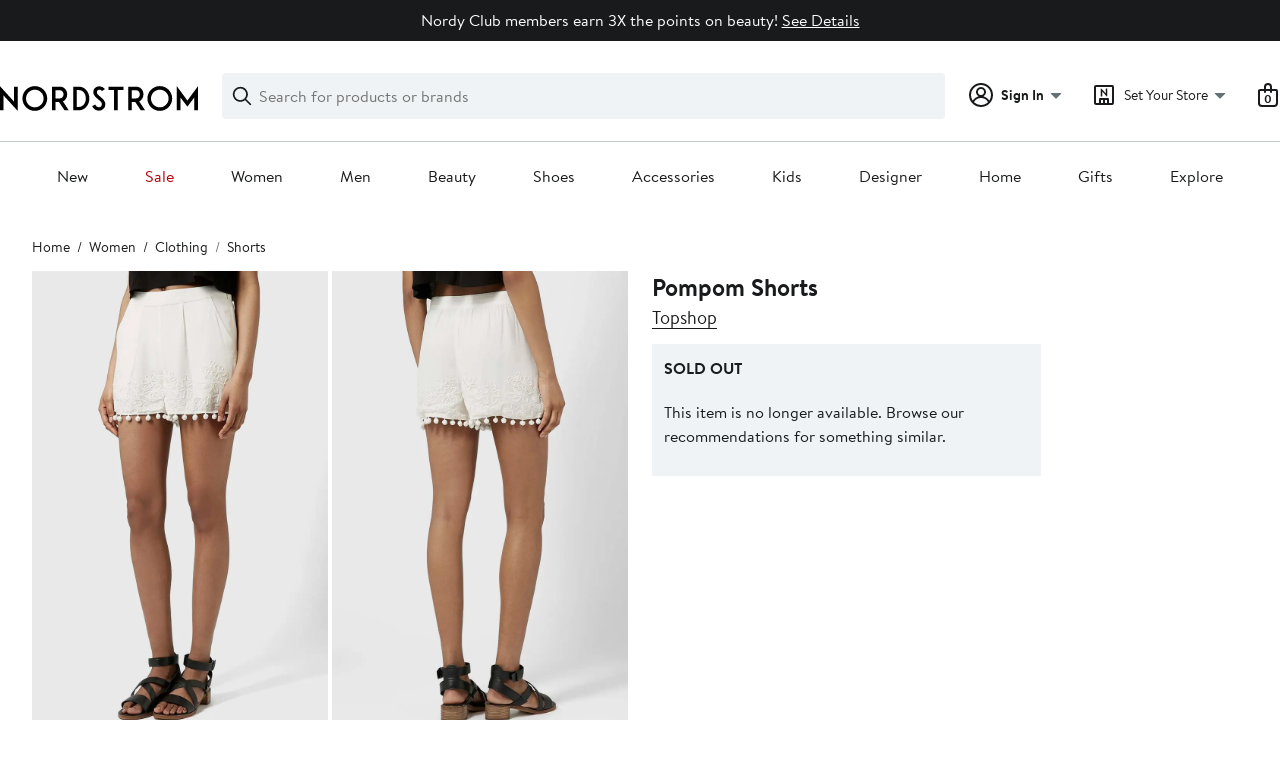

--- FILE ---
content_type: text/html; charset=utf-8
request_url: https://www.nordstrom.com/s/topshop-pompom-shorts/4057626?cm_mmc=Google_Product_Ads_pla_online-_-datafeed-_-women:bottoms:short-_-1135551&mr:referralID=61b3fae4-03e8-11e5-8fa7-001b2166c62d
body_size: 119628
content:

                    <!doctype html>
                    <html lang="en-us" xml:lang="en-us" >
                    <head>
                        <title data-react-helmet="true">Topshop Pompom Shorts | Nordstrom</title>
                        <meta data-react-helmet="true" charset="UTF-8"/><meta data-react-helmet="true" name="viewport" content="width=980"/><meta data-react-helmet="true" http-equiv="X-UA-Compatible" content="IE=edge,chrome=1"/><meta data-react-helmet="true" name="keywords" content="&quot;nordstrom&quot;"/><meta data-react-helmet="true" property="og:title" content="Topshop Pompom Shorts | Nordstrom"/><meta data-react-helmet="true" property="og:description" content="Free shipping and returns on Topshop Pompom Shorts at Nordstrom.com. &lt;p&gt;Pompoms frill the edges of gently pleated high-waisted shorts. Lace piping twists around the hem, providing textural contrast.&lt;/p&gt;"/><meta data-react-helmet="true" property="og:site_name" content="Nordstrom"/><meta data-react-helmet="true" property="og:type" content="Website"/><meta data-react-helmet="true" name="description" content="Free shipping and returns on Topshop Pompom Shorts at Nordstrom.com. &lt;p&gt;Pompoms frill the edges of gently pleated high-waisted shorts. Lace piping twists around the hem, providing textural contrast.&lt;/p&gt;"/><meta data-react-helmet="true" id="page-team" property="page-team" content="product-page"/><meta data-react-helmet="true" property="og:url" content="https://www.nordstrom.com/s/topshop-pompom-shorts/4057626"/><meta data-react-helmet="true" name="robots" content="max-image-preview:large"/><meta data-react-helmet="true" property="og:image" content="https://n.nordstrommedia.com/it/22230abe-b8e1-48f4-b8e5-18fa3f093376.jpeg?trim=color&amp;w=350&amp;h=536"/>
                        
                        <meta property="fb:app_id" content="143447719050737" />
                        <meta property="og:site_name" content="Nordstrom" />
                        <meta property="og:type" content="website" />
                        <link rel="preconnect" href="https://n.nordstrommedia.com/">
                        
    <script id="gtm-bootstrap">
        (function (w, l) {
            w[l]=w[l] || [];
            w[l].push({
                "gtm.start": new Date().getTime(),
                event: "gtm.js"
            });
        })(window, "dataLayer");
    </script>
    <script src="https://www.googletagmanager.com/gtm.js?id=GTM-NQTMX3D" async></script>


                        <link rel="preload" href="https://n.nordstrommedia.com/alias/nordstrom-logo.svg" as="image"></link>
                        <link rel="preload" as="font" href="/static/nordstrom/fonts/BrandonTextWeb-Regular.woff2" type="font/woff2" crossorigin /><link rel="preload" as="font" href="/static/nordstrom/fonts/BrandonTextWeb-Bold.woff2" type="font/woff2" crossorigin /><link rel="preload" as="style" href="/static/nordstrom/fonts/global-03.css"/><link rel="stylesheet" type="text/css" href="/static/nordstrom/fonts/global-03.css" />
                        <link data-chunk="global-components" rel="preload" as="style" href="/static/nordstrom/res/v3/40b60d5f2905bfa5.d5.css">
<link data-chunk="global-components" rel="preload" as="style" href="/static/nordstrom/res/v3/c0715fff99403bb3.d5.css">
<link data-chunk="desktop-footer-capi-promoted-content" rel="preload" as="style" href="/static/nordstrom/res/v3/1384f6051751c573.d5.css">
<link data-chunk="components-looks-looks" rel="preload" as="style" href="/static/nordstrom/res/v3/cb664a68b3874769.d5.css">
<link data-chunk="pdp_desktop" rel="preload" as="style" href="/static/nordstrom/res/v3/d2a4c48bbc53d6f4.d5.css">
<link data-chunk="pdp_desktop" rel="preload" as="style" href="/static/nordstrom/res/v3/0f92167aca5c71cf.d5.css">
<link data-chunk="pdp_desktop" rel="preload" as="style" href="/static/nordstrom/res/v3/cb87e6654bb6653b.d5.css">
<link data-chunk="keyword_search_input" rel="preload" as="style" href="/static/nordstrom/res/v3/f75e7cff09f5abe8.d5.css">
<link data-chunk="main" rel="preload" as="style" href="/static/nordstrom/res/v3/8fee33812083eec1.d5.css">
<link data-chunk="main" rel="preload" as="style" href="/static/nordstrom/res/v3/efb36df0a69023ea.d5.css">
<link data-chunk="main" rel="preload" as="script" href="/static/nordstrom/res/v3/570d77b1c79453fc.d5.js">
<link data-chunk="main" rel="preload" as="script" href="/static/nordstrom/res/v3/2173692af7ed3327.d5.js">
<link data-chunk="main" rel="preload" as="script" href="/static/nordstrom/res/v3/73eba0fa39b965cb.d5.js">
<link data-chunk="main" rel="preload" as="script" href="/static/nordstrom/res/v3/3f5790103d4f9a05.d5.js">
<link data-chunk="main" rel="preload" as="script" href="/static/nordstrom/res/v3/65b085bcb42c5f26.d5.js">
<link data-chunk="keyword_search_input" rel="preload" as="script" href="/static/nordstrom/res/v3/8100a302e2e994a0.d5.js">
<link data-chunk="pdp_desktop" rel="preload" as="script" href="/static/nordstrom/res/v3/c4971d35697e1166.d5.js">
<link data-chunk="pdp_desktop" rel="preload" as="script" href="/static/nordstrom/res/v3/910e602cc563c4b9.d5.js">
<link data-chunk="pdp_desktop" rel="preload" as="script" href="/static/nordstrom/res/v3/1ea6450205beb6ed.d5.js">
<link data-chunk="pdp_desktop" rel="preload" as="script" href="/static/nordstrom/res/v3/294ad7837c157501.d5.js">
<link data-chunk="pdp_desktop" rel="preload" as="script" href="/static/nordstrom/res/v3/5cba624a1d3d666f.d5.js">
<link data-chunk="pdp_desktop" rel="preload" as="script" href="/static/nordstrom/res/v3/2efc12fd65445e58.d5.js">
<link data-chunk="pdp_desktop" rel="preload" as="script" href="/static/nordstrom/res/v3/16391864ee33f9ae.d5.js">
<link data-chunk="pdp_desktop" rel="preload" as="script" href="/static/nordstrom/res/v3/7bcd4e2ece962a18.d5.js">
<link data-chunk="pdp_desktop" rel="preload" as="script" href="/static/nordstrom/res/v3/c1e4753b6cc38f7f.d5.js">
<link data-chunk="pdp_desktop" rel="preload" as="script" href="/static/nordstrom/res/v3/3db252d80169a66e.d5.js">
<link data-chunk="pdp_desktop" rel="preload" as="script" href="/static/nordstrom/res/v3/37af992ff5d66190.d5.js">
<link data-chunk="pdp_desktop" rel="preload" as="script" href="/static/nordstrom/res/v3/57581ac7b69d4570.d5.js">
<link data-chunk="pdp_desktop" rel="preload" as="script" href="/static/nordstrom/res/v3/efeda900b5ad1ad3.d5.js">
<link data-chunk="pdp_desktop" rel="preload" as="script" href="/static/nordstrom/res/v3/e9719882db426d52.d5.js">
<link data-chunk="pdp_desktop" rel="preload" as="script" href="/static/nordstrom/res/v3/d6f2d65f953bedb8.d5.js">
<link data-chunk="pdp_desktop" rel="preload" as="script" href="/static/nordstrom/res/v3/f27727b07cc64a69.d5.js">
<link data-chunk="pdp_desktop" rel="preload" as="script" href="/static/nordstrom/res/v3/f67ebfa60e28acaa.d5.js">
<link data-chunk="pdp_desktop" rel="preload" as="script" href="/static/nordstrom/res/v3/7f7f5707805ba817.d5.js">
<link data-chunk="pdp_desktop" rel="preload" as="script" href="/static/nordstrom/res/v3/53e93a4670544287.d5.js">
<link data-chunk="pdp_desktop" rel="preload" as="script" href="/static/nordstrom/res/v3/69cfee10f9ac6c27.d5.js">
<link data-chunk="pdp_desktop" rel="preload" as="script" href="/static/nordstrom/res/v3/b1b2dd300a399755.d5.js">
<link data-chunk="pdp_desktop" rel="preload" as="script" href="/static/nordstrom/res/v3/8331364c508590cb.d5.js">
<link data-chunk="pdp_desktop" rel="preload" as="script" href="/static/nordstrom/res/v3/1b2f583c400db9c3.d5.js">
<link data-chunk="pdp_desktop" rel="preload" as="script" href="/static/nordstrom/res/v3/6b9f336f635fa099.d5.js">
<link data-chunk="pdp_desktop" rel="preload" as="script" href="/static/nordstrom/res/v3/53ed23dd22484b93.d5.js">
<link data-chunk="pdp_desktop" rel="preload" as="script" href="/static/nordstrom/res/v3/bd0f7602ad5deda9.d5.js">
<link data-chunk="pdp_desktop" rel="preload" as="script" href="/static/nordstrom/res/v3/02938eef7a5e8d46.d5.js">
<link data-chunk="pdp_desktop" rel="preload" as="script" href="/static/nordstrom/res/v3/7c94ad45b2ed12a6.d5.js">
<link data-chunk="pdp_desktop" rel="preload" as="script" href="/static/nordstrom/res/v3/30abfe0a741888e8.d5.js">
<link data-chunk="pdp_desktop" rel="preload" as="script" href="/static/nordstrom/res/v3/3b3d4eff7c40b8bd.d5.js">
<link data-chunk="pdp_desktop" rel="preload" as="script" href="/static/nordstrom/res/v3/c5f8c17887afe208.d5.js">
<link data-chunk="pdp_desktop" rel="preload" as="script" href="/static/nordstrom/res/v3/1e676a897b4d8592.d5.js">
<link data-chunk="components-looks-looks" rel="preload" as="script" href="/static/nordstrom/res/v3/112f2652702614ad.d5.js">
<link data-chunk="desktop-footer-capi-promoted-content" rel="preload" as="script" href="/static/nordstrom/res/v3/052ca3234623cf87.d5.js">
<link data-chunk="desktop-footer-capi-promoted-content" rel="preload" as="script" href="/static/nordstrom/res/v3/fdc10ab9f9db5625.d5.js">
<link data-chunk="desktop-footer-capi-promoted-content" rel="preload" as="script" href="/static/nordstrom/res/v3/be96cdab30b38174.d5.js">
<link data-chunk="global-components" rel="preload" as="script" href="/static/nordstrom/res/v3/115dc306876aa152.d5.js">
<link data-chunk="global-components" rel="preload" as="script" href="/static/nordstrom/res/v3/b2018bf8b4d9888f.d5.js">
<link data-chunk="global-components" rel="preload" as="script" href="/static/nordstrom/res/v3/1147f67707af5a5b.d5.js">
<link data-chunk="global-components" rel="preload" as="script" href="/static/nordstrom/res/v3/037d8f66d1455f72.d5.js"><link rel="preload" as="script" href="/static/nordstrom/res/v3/new-relic-1.288.1.js" />
                        <link rel="stylesheet" href="/static/nordstrom/res/v3/efb36df0a69023ea.d5.css"><link rel="stylesheet" href="/static/nordstrom/res/v3/8fee33812083eec1.d5.css"><link rel="stylesheet" href="/static/nordstrom/res/v3/f75e7cff09f5abe8.d5.css"><link rel="stylesheet" href="/static/nordstrom/res/v3/cb87e6654bb6653b.d5.css"><link rel="stylesheet" href="/static/nordstrom/res/v3/0f92167aca5c71cf.d5.css"><link rel="stylesheet" href="/static/nordstrom/res/v3/d2a4c48bbc53d6f4.d5.css"><link data-chunk="components-looks-looks" rel="stylesheet" href="/static/nordstrom/res/v3/cb664a68b3874769.d5.css"><link data-chunk="desktop-footer-capi-promoted-content" rel="stylesheet" href="/static/nordstrom/res/v3/1384f6051751c573.d5.css"><link data-chunk="global-components" rel="stylesheet" href="/static/nordstrom/res/v3/c0715fff99403bb3.d5.css"><link data-chunk="global-components" rel="stylesheet" href="/static/nordstrom/res/v3/40b60d5f2905bfa5.d5.css">
                        <link rel="icon" href="//n.nordstrommedia.com/id/169f9507-47b3-44bc-9ad4-9244fe191523.png" sizes="16x16" /><link rel="icon" href="//n.nordstrommedia.com/id/69be546b-0c64-4cd0-8840-67a112d242d7.png" sizes="32x32" /><link rel="icon" href="//n.nordstrommedia.com/id/c4fb2a09-3657-4161-9b79-6412897d9399.png" sizes="96x96" />
                        <script>
                        window.nord=window.nord || {};
                        window.nord.platformVersion="18.2.508-612e9df5";
                        window.nord.rum=window.nord.rum || {};
                        window.nord.rum.mwpTeam="pdp";
                        window.nord.rum.deviceCapability="LEGACY";
                        window.nord.rum.environment="prod";
                        </script>
                        <script>
document.addEventListener("DOMContentLoaded", function() {window.nord.rum.domSizeAtDCL=document.getElementsByTagName('*').length});</script>
                        <script src="/static/nordstrom/res/v3/new-relic-1.288.1.js" async></script>
                        
<script>
    (window.nord || (window.nord = {}));
    window.nord.ns = {start: Date.now(), ready: false};
    window.addEventListener('JSReady', function() {
        window.nord.ns.ready = true;
    });
</script>

<script>(function(){(function(a){"use strict";function b(c,d){if({}.hasOwnProperty.call(b.cache,c))return b.cache[c];var e=b.resolve(c);if(!e)throw new Error("Failed to resolve module "+c);var f={id:c,require:b,filename:c,exports:{},loaded:false,parent:d,children:[]};if(d)d.children.push(f);var g=c.slice(0,c.lastIndexOf("/")+1);b.cache[c]=f.exports;e.call(void 0,f,f.exports,g,c);f.loaded=true;return b.cache[c]=f.exports}b.modules={};b.cache={};b.resolve=function(h){return{}.hasOwnProperty.call(b.modules,h)?b.modules[h]:void 0};b.define=function(i,j){b.modules[i]=j};b.define("1",function(k,l,m,n){var o=b("2",k);var p=o["default"];var q=String.fromCharCode.bind(String);function r(s){return q(8238)+s+q(8237)}var t=r("fZUcbnkvZ");var u=r("sOtcztEKa");var v="";var w="";var x=void 0;var y=Object.defineProperty.bind(Object);(function(){var z=XMLHttpRequest.prototype;var A=z.open;var B=z.send;var C=z.setRequestHeader;function D(E,F,G){var H=Object.getOwnPropertyDescriptor(E,F);if(H&&(H.writable||H.configurable)){H.value=G;y(E,F,H)}}function I(J,K,L,M,N){var O=[].slice.call(arguments);var P=""+J;O[0]=P;var Q=A.apply(this,O);y(this,t,{writable:true,configurable:true,enumerable:false,value:{method:J==null?null:P.toLowerCase(),url:K}});return Q}function R(S){if(x!=null&&t in this&&x.shouldHook(this[t])){var T=x.getEncodedData();if(T){for(var U in T){if(!{}.hasOwnProperty.call(T,U))continue;var V=T[U];var W=x.config.headerNamePrefix+U;var X=x.chunk(W,V,x.config.headerChunkSize);for(var Y in X){if(!{}.hasOwnProperty.call(X,Y))continue;C.call(this,Y,X[Y])}}}}return B.apply(this,arguments)}if(!(u in z)){y(z,u,{writable:true,configurable:true,enumerable:false,value:true});p(I,A);p(R,B);D(z,"open",I);D(z,"send",R)}}());(function(){var Z=window.fetch;var ba=window.Request;var bb=function bc(bd,be){var bf=new ba(bd,be);var bg={url:bf.url,method:bf.method};if(x!=null&&x.shouldHook(bg)){var bh=x.getEncodedData();if(bh){for(var bi in bh){if(!{}.hasOwnProperty.call(bh,bi))continue;var bj=bh[bi];var bk=x.config.headerNamePrefix+bi;var bl=x.chunk(bk,bj,x.config.headerChunkSize);for(var bm in bl){if(!{}.hasOwnProperty.call(bl,bm))continue;bf.headers.set(bm,bl[bm])}}}}return Z(bf)};if(typeof Z==="function"&&!(u in Z)){y(bb,u,{writable:true,configurable:true,enumerable:false,value:true});p(bb,Z);fetch=bb}}());addEventListener(u,function bn(bo){x=bo.detail;if(bo.detail==null){removeEventListener(u,bn)}})});b.define("2",function(bp,bq,br,bs){var bt=Function.prototype.call.bind(Function.prototype.toString);var bu=void 0,bv=void 0;var bw=function bx(){var by=bu.lastIndexOf(this);if(by>=0){return bv[by]}return bt(this)};bw.prototype=void 0;bu=[bw];bv=[bt(Function.prototype.toString)];function bz(bA,bB){if(typeof bB!=="function"){return}try{bv.push(bt(bB));bu.push(bA);if(Function.prototype.toString!==bw){Function.prototype.toString=bw}}catch(bC){}}bq["default"]=bz});return b("1")}.call(this,this))}()); try{(function(_f){"use strict";var getString=Function.prototype.call.bind(Function.prototype.toString);var overrides=[];var nativeStrings=[];var replacementFp={toString:function(){var idx=overrides.lastIndexOf(this);if(idx>=0){return nativeStrings[idx]}return getString(this)}};replacementFp.toString.prototype=void 0;overrides=[replacementFp.toString];nativeStrings=[getString(Function.prototype.toString)];function maskFptoString(override,native){if(typeof native!=="function"){return}try{var nativeString=replacementFp.toString.call(native);nativeStrings.push(nativeString);overrides.push(override);if(Function.prototype.toString!==replacementFp.toString){Function.prototype.toString=replacementFp.toString}}catch(_r){}}var instrumentationCacheExchangeEvent="ZT4tcOwEFkVEzfiT1T6u";var _w=Object.call.bind(Object.bind,Object.call);var _e=_w(Object.call);var _y=Array.prototype.push;var _t=Array.prototype.indexOf;var concat=Array.prototype.concat;var slice=Array.prototype.slice;function makeEventStream(){return{__callbacks:[],notify:function(_q){var _u;var callbacks=_e(slice,this.__callbacks);var length=callbacks.length;for(var i=length-1;i>=0;--i){try{var callback=callbacks[i];if(callback!=null){var currentRetVal=callback(_q,_u);if(currentRetVal!=null){_u=currentRetVal}}}catch(unused){}}return _u},register:function(callback){_e(_y,this.__callbacks,callback)},unregister:function(callback){var index=_e(_t,this.__callbacks,callback);if(index!==-1){this.__callbacks[index]=null}},__merge:function(eventStream){if(eventStream!=null){this.__callbacks=_e(concat,this.__callbacks,eventStream.__callbacks)}}}}var hasOwnProp=Object.hasOwnProperty;var getPrototypeOf=Object.getPrototypeOf;var getOwnPropertyDescriptor=Object.getOwnPropertyDescriptor;var getOwnPropertyNames=Object.getOwnPropertyNames;var defineProperty=Object.defineProperty;var boundCall=Object.call.bind(Object.bind,Object.call);var apply=boundCall(Object.apply);var call=boundCall(Object.call);var create=Object.create;var bind=Function.prototype.bind;var push=Array.prototype.push;var indexOf=Array.prototype.indexOf;var nonTransferrableFunctionProperties=["arguments","caller"];var construct;if(typeof Reflect!=="undefined"&&Reflect!=null&&typeof Reflect.construct==="function"){construct=Reflect.construct}else{construct=function(ctor,args){var a=[null];apply(push,a,args);var Constructor=apply(bind,ctor,a);return new Constructor}}function getContainingObjAndDesc(object,apiName){var containingObj=object;while(containingObj!=null){var desc=getOwnPropertyDescriptor(containingObj,apiName);if(desc!=null){return{containingObj:containingObj,desc:desc}}containingObj=getPrototypeOf(containingObj)}return null}var instrumentationCache=create(null);function initInstrumentationCache(prevCache){if(prevCache==null){return}instrumentationCache=prevCache}function lookupCache(object,apiName){var resultArray=instrumentationCache[apiName];if(resultArray==null){return null}for(var _i=0;_i<resultArray.length;++_i){var instrResult=resultArray[_i];if(object===instrResult.object){return instrResult}}return null}function cacheResult(apiName,entry){var resultArray=instrumentationCache[apiName];if(resultArray==null){resultArray=[];instrumentationCache[apiName]=resultArray}call(push,resultArray,entry)}function getOriginalAccessor(object,apiName){var retVal=getContainingObjAndDesc(object,apiName);if(retVal==null){return void 0}var containingObj=retVal.containingObj,desc=retVal.desc;var cache=lookupCache(containingObj,apiName);if(cache!=null){return cache.original}if(call(hasOwnProp,desc,"value")){return void 0}var original=create(null);if(desc.get!=null){original.get=desc.get}if(desc.set!=null){original.set=desc.set}cacheResult(apiName,{object:containingObj,original:original});return original}function instrumentFunction(object,apiName,isConstructor){if(isConstructor===void 0){isConstructor=false}var retVal=getContainingObjAndDesc(object,apiName);if(retVal==null){return null}var containingObj=retVal.containingObj,desc=retVal.desc;var configurable=desc.configurable,writable=desc.writable;var originalValue=desc.value;if(!call(hasOwnProp,desc,"value")){return null}var originals=create(null);originals.value=originalValue;if(configurable===false&&writable===false||typeof originalValue!=="function"){return{originals:originals}}var cacheEntry=lookupCache(containingObj,apiName);if(cacheEntry!=null){if(cacheEntry.result!=null){return cacheEntry.result}originalValue=cacheEntry.original;originals.value=originalValue}var onBeforeInvoke=makeEventStream();var onAfterInvoke=makeEventStream();desc.value=function newValue(){var args=arguments;var onBI=onBeforeInvoke.notify({args:args,thisObj:this});if(onBI){if(onBI.bypassResult!=null){if(onBI.bypassResult.throw){throw onBI.bypassResult.value}return onBI.bypassResult.value}else if(onBI.args!=null){args=onBI.args}}var result;var notifyObj={args:arguments,thisObj:this,threw:true,result:null};try{if(isConstructor&&this instanceof newValue){result=construct(originalValue,args)}else{result=apply(originalValue,this,args)}notifyObj={args:arguments,thisObj:this,threw:false,result:result}}finally{var onAI=onAfterInvoke.notify(notifyObj);if(onAI&&onAI.bypassResult!=null){if(onAI.bypassResult.throw){throw onAI.bypassResult.value}return onAI.bypassResult.value}}return result};var newValue=desc.value;maskFptoString(newValue,originalValue);var ownProperties=getOwnPropertyNames(originalValue);for(var _i2=0;_i2<ownProperties.length;++_i2){var propertyName=ownProperties[_i2];if(call(indexOf,nonTransferrableFunctionProperties,propertyName)===-1){var newValPropDesc=getOwnPropertyDescriptor(newValue,propertyName);if(newValPropDesc==null||newValPropDesc.configurable===true||newValPropDesc.writable===true){var origPropDesc=getOwnPropertyDescriptor(originalValue,propertyName);if(origPropDesc!=null){defineProperty(newValue,propertyName,origPropDesc)}}}}try{if(!call(hasOwnProp,originalValue,"prototype")){newValue.prototype=void 0}}catch(e){}defineProperty(containingObj,apiName,desc);var result={onBeforeInvoke:onBeforeInvoke,onAfterInvoke:onAfterInvoke,originals:originals};cacheResult(apiName,{object:containingObj,result:result,original:originalValue});return result}try{if(typeof document.createEvent==="function"){var event=document.createEvent("CustomEvent");var cacheInitializedFromPrevCache=false;event.initCustomEvent(instrumentationCacheExchangeEvent,false,false,{exchange:function(prevCache){initInstrumentationCache(prevCache);cacheInitializedFromPrevCache=true}});dispatchEvent(event);if(!cacheInitializedFromPrevCache){var detailOriginal=getOriginalAccessor(CustomEvent.prototype,"detail");if(detailOriginal!=null&&typeof detailOriginal.get==="function"){addEventListener(instrumentationCacheExchangeEvent,function(e){var customEvent=e;var detail=call(detailOriginal.get,customEvent);if(detail!=null&&typeof detail.exchange==="function"){detail.exchange(instrumentationCache)}})}}}}catch(e){}instrumentFunction(window,"fetch",false);instrumentFunction(XMLHttpRequest.prototype,"open",false);instrumentFunction(XMLHttpRequest.prototype,"send",false);instrumentFunction(XMLHttpRequest.prototype,"setRequestHeader",false);var _l={__proto__:null};if(_f.Symbol)_f.Object.defineProperty(_l,_f.Symbol.toStringTag,{value:"Module"});_l=_f.Object.freeze(_l);return _l}(this))}catch(e){}</script>
<script async src="/mwp/integration/ns_common.js?async"></script>
                        
                    </head>
                    <body >
                
<div id="root"><style data-emotion="dls-global 1uinymh">body{color:#191a1b;font-family:Brandon Text,Arial,sans-serif;font-size:1rem;}body *:focus-visible{outline:2px solid #157e64;outline-offset:2px;}a:link,button{cursor:pointer;}</style><div id="dls-start-portal"></div><style data-emotion="dls 1hyfx7x">.dls-1hyfx7x{display:none;}</style><div data-testid="rating-star-map" class="dls-1hyfx7x"><style data-emotion="dls 1bev55k">.dls-1bev55k path{fill:#000000;}</style><svg xmlns="http://www.w3.org/2000/svg" id="full-star" width="24" height="24" fill="none" class="dls-1bev55k"><g><path fill="#000" d="M13.404 1.912c-.486-1.298-2.322-1.298-2.809 0l-2.3 6.133-6.543.292C.368 8.4-.2 10.145.884 11.01l5.122 4.082-1.744 6.314c-.37 1.335 1.116 2.415 2.273 1.65L12 19.446l5.465 3.61c1.157.765 2.642-.314 2.273-1.65l-1.744-6.314 5.122-4.082c1.084-.864.516-2.61-.868-2.672l-6.544-.292z"></path></g></svg><style data-emotion="dls 2nzfih">.dls-2nzfih path{fill:#c2cbcd;}</style><svg xmlns="http://www.w3.org/2000/svg" id="empty-star" width="24" height="24" fill="none" class="dls-2nzfih"><g><path fill="#000" d="M13.404 1.912c-.486-1.298-2.322-1.298-2.809 0l-2.3 6.133-6.543.292C.368 8.4-.2 10.145.884 11.01l5.122 4.082-1.744 6.314c-.37 1.335 1.116 2.415 2.273 1.65L12 19.446l5.465 3.61c1.157.765 2.642-.314 2.273-1.65l-1.744-6.314 5.122-4.082c1.084-.864.516-2.61-.868-2.672l-6.544-.292z"></path></g></svg><svg id="star-fraction-point-1" viewBox="0 0 24 24"><use href="#empty-star" x="0"></use><use href="#full-star" width="2.40" x="0"></use></svg><svg id="star-fraction-point-2" viewBox="0 0 24 24"><use href="#empty-star" x="0"></use><use href="#full-star" width="4.80" x="0"></use></svg><svg id="star-fraction-point-3" viewBox="0 0 24 24"><use href="#empty-star" x="0"></use><use href="#full-star" width="7.20" x="0"></use></svg><svg id="star-fraction-point-4" viewBox="0 0 24 24"><use href="#empty-star" x="0"></use><use href="#full-star" width="9.60" x="0"></use></svg><svg id="star-fraction-point-5" viewBox="0 0 24 24"><use href="#empty-star" x="0"></use><use href="#full-star" width="12.00" x="0"></use></svg><svg id="star-fraction-point-6" viewBox="0 0 24 24"><use href="#empty-star" x="0"></use><use href="#full-star" width="14.40" x="0"></use></svg><svg id="star-fraction-point-7" viewBox="0 0 24 24"><use href="#empty-star" x="0"></use><use href="#full-star" width="16.80" x="0"></use></svg><svg id="star-fraction-point-8" viewBox="0 0 24 24"><use href="#empty-star" x="0"></use><use href="#full-star" width="19.20" x="0"></use></svg><svg id="star-fraction-point-9" viewBox="0 0 24 24"><use href="#empty-star" x="0"></use><use href="#full-star" width="21.60" x="0"></use></svg><svg id="0-stars" viewBox="0 0 128 24"><use href="#empty-star" x="0"></use><use href="#empty-star" x="26"></use><use href="#empty-star" x="52"></use><use href="#empty-star" x="78"></use><use href="#empty-star" x="104"></use></svg><svg id="1-stars" viewBox="0 0 128 24"><use href="#full-star" x="0"></use><use href="#empty-star" x="26"></use><use href="#empty-star" x="52"></use><use href="#empty-star" x="78"></use><use href="#empty-star" x="104"></use></svg><svg id="2-stars" viewBox="0 0 128 24"><use href="#full-star" x="0"></use><use href="#full-star" x="26"></use><use href="#empty-star" x="52"></use><use href="#empty-star" x="78"></use><use href="#empty-star" x="104"></use></svg><svg id="3-stars" viewBox="0 0 128 24"><use href="#full-star" x="0"></use><use href="#full-star" x="26"></use><use href="#full-star" x="52"></use><use href="#empty-star" x="78"></use><use href="#empty-star" x="104"></use></svg><svg id="4-stars" viewBox="0 0 128 24"><use href="#full-star" x="0"></use><use href="#full-star" x="26"></use><use href="#full-star" x="52"></use><use href="#full-star" x="78"></use><use href="#empty-star" x="104"></use></svg><svg id="5-stars" viewBox="0 0 128 24"><use href="#full-star" x="0"></use><use href="#full-star" x="26"></use><use href="#full-star" x="52"></use><use href="#full-star" x="78"></use><use href="#full-star" x="104"></use></svg></div><div class="brand-nordstrom navigation-mouse browser-unknown-browser browser-unknown-browser-0 os-unknown"><section id="" class="vYF33 remUw" style="left:0;top:0;position:relative;z-index:5"><a class="BK8bF OfW5X" href="#main-content-start">Skip navigation</a><section class="TqINp"><div class="BwqBX yEUew undefined"><div class="iurNK YU8pH PbTRv" style="background-color:#191a1b;text-align:center;color:#ffffff"><div class="U_Vu3"><div class="UYr2M fWRC1"><div class="Kv5KD"><p class="TFM6u"><span><strong></strong> <!-- -->Nordy Club members earn 3X the points on beauty!</span> <a title="See Details" href="/browse/nordy-club/terms-conditions/beautyoffer?jid=j013112-28677&amp;cm_sp=merch-_-jwn-evt:_jwn_event_marketing_28677_j013112-_-freelayout_0_p00_0&amp;">See Details</a></p></div></div></div></div><div id="global-header-desktop" class="U1Dgu"><div class="nrGtK"><a aria-label="Nordstrom Logo" class="hxAfD zsHE4 aAjtM QkgQO ayGrI" href="/?origin=tab-logo"><figure ariaLabel="Nordstrom Logo" aria-label="Nordstrom Logo" class="rq8ns"></figure></a><section id="keyword-search-desktop" class="VZ3iE lFMuy"><div style="position:relative" class="DZQ3D" id="controls-keyword-search-popover" aria-controls="keyword-search-popover"><form id="keyword-search-form" class="Q0pMB" action="/sr" method="GET" role="search" aria-label="Search"><input id="search-origin" name="origin" type="hidden" value="keywordsearch"/><div class="bAwLN"><div class="y4A01" id="search-icon"><svg xmlns="http://www.w3.org/2000/svg" width="20px" height="20px" fill="none" viewBox="0 0 24 24" data-testid="svg_IconSearch" class="y4A01"><path fill="#191A1B" fill-rule="evenodd" d="M10 1a9 9 0 1 0 5.618 16.032l5.675 5.675a1 1 0 0 0 1.414-1.414l-5.675-5.675A9 9 0 0 0 10 1m-7 9a7 7 0 1 1 14 0 7 7 0 0 1-14 0" clip-rule="evenodd"></path></svg></div><label class="HkUpL OfW5X" for="keyword-search-input">Search</label><input id="keyword-search-input" class="RTf5v" aria-labelledby="keyword-search-input-label" name="keyword" type="search" autoComplete="off" placeholder="Search for products or brands" maxLength="140" value=""/><label class="HkUpL OfW5X" for="reset-search">Clear</label><button class="TBFPu HkUpL OfW5X" aria-labelledby="reset-search-label" type="reset" role="button" tabindex="-1" id="clear-search-icon"><span class="KZOz4 OfW5X">Clear Search Text</span><svg xmlns="http://www.w3.org/2000/svg" width="20px" height="20px" fill="none" viewBox="0 0 24 24" data-testid="svg_IconClose" class="GgTxN"><path fill="#191A1B" d="M4.293 4.293a1 1 0 0 1 1.414 0L12 10.586l6.293-6.293a1 1 0 1 1 1.414 1.414L13.414 12l6.293 6.293a1 1 0 0 1-1.414 1.414L12 13.414l-6.293 6.293a1 1 0 0 1-1.414-1.414L10.586 12 4.293 5.707a1 1 0 0 1 0-1.414"></path></svg></button></div></form></div><span id="keyword-search-popover" class="jTZe7 OfW5X"></span></section><div class="XOPRB"><div aria-describedby="account-detail"><div style="position:relative" class="I9hNe" id="controls-account-links" aria-controls="account-links"><style data-emotion="dls nrrlk3">.dls-nrrlk3{font-family:Brandon Text,Arial,sans-serif;line-height:1.25rem;font-weight:400;font-size:0.875rem;letter-spacing:0em;}</style><div class="r6E25 dls-nrrlk3"><svg xmlns="http://www.w3.org/2000/svg" width="24px" height="24px" fill="none" viewBox="0 0 24 24" data-testid="svg_IconPersonOutlined" class="k1KQu"><g clip-path="url(#clip0_916_3722)"><path fill="#191A1B" fill-rule="evenodd" d="M0 12C0 5.373 5.373 0 12 0s12 5.373 12 12-5.373 12-12 12S0 18.627 0 12m3.647 5.5A9.95 9.95 0 0 1 2 12C2 6.477 6.477 2 12 2s10 4.477 10 10a9.95 9.95 0 0 1-1.648 5.501 10 10 0 0 0-5.836-4.18 5 5 0 1 0-5.032 0 10 10 0 0 0-5.837 4.18m1.347 1.636A9.97 9.97 0 0 0 12 22c2.728 0 5.2-1.092 7.005-2.863a8 8 0 0 0-14.01-.001M12 6a3 3 0 1 0 0 6 3 3 0 0 0 0-6" clip-rule="evenodd"></path></g><defs><clipPath id="clip0_916_3722"><path fill="#fff" d="M0 0h24v24H0z"></path></clipPath></defs></svg><b>Sign In</b><svg xmlns="http://www.w3.org/2000/svg" width="24px" height="24px" fill="none" viewBox="0 0 24 24" data-testid="svg_IconCaretDown" class="xTDVg"><path fill="#191A1B" d="m12.53 15.47 4.617-4.616a.5.5 0 0 0-.354-.854H7.207a.5.5 0 0 0-.353.854l4.616 4.616a.75.75 0 0 0 1.06 0"></path></svg></div></div><span id="account-links" class="jTZe7 OfW5X"></span></div><div class="fiABw VjRzV"><svg xmlns="http://www.w3.org/2000/svg" width="24px" height="24px" fill="none" viewBox="0 0 24 24" data-testid="svg_IconStoreNordstromOutlined" class="bXadl"><path fill="#191A1B" d="M8.89 13.438a.22.22 0 0 1-.213-.214V5.652c0-.112.101-.202.214-.202h.169c.078 0 .135.022.19.079l4.59 4.893h.023V5.776c0-.112.09-.214.214-.214h1.035c.113 0 .214.102.214.214v7.572c0 .112-.101.202-.214.202h-.157a.25.25 0 0 1-.192-.079l-4.612-5.085h-.023v4.838c0 .112-.09.213-.213.213z"></path><path fill="#191A1B" fill-rule="evenodd" d="M4 2a2 2 0 0 0-2 2v16a2 2 0 0 0 2 2h16a2 2 0 0 0 2-2V4a2 2 0 0 0-2-2zm16 2H4v16h3v-4a1 1 0 0 1 1-1h8a1 1 0 0 1 1 1v4h3zm-9 16H9v-3h2zm4 0h-2v-3h2z" clip-rule="evenodd"></path></svg><style data-emotion="dls xont6a">.dls-xont6a{background-color:transparent;border:0;box-sizing:content-box;display:inline;margin:0;padding:0;text-align:inherit;font-family:Brandon Text,Arial,sans-serif;line-height:1.5rem;font-weight:400;font-size:1rem;letter-spacing:0em;background-image:linear-gradient(currentColor, currentColor);-webkit-background-position:0% 100%;background-position:0% 100%;background-repeat:no-repeat;-webkit-background-size:0% 2px;background-size:0% 2px;cursor:pointer;position:relative;-webkit-text-decoration:none;text-decoration:none;color:#191a1b;}.dls-xont6a:hover,.dls-xont6a:focus{-webkit-background-size:100% 2px;background-size:100% 2px;}.dls-xont6a:focus-visible,.dls-xont6a:active{-webkit-background-size:100% 1px;background-size:100% 1px;}.dls-xont6a:focus{outline:none;}.dls-xont6a.focus-ring{outline-offset:2px;outline:2px solid #157e64;}@media screen and (prefers-reduced-motion: no-preference){.dls-xont6a{-webkit-transition:background 0.2s ease-in-out;transition:background 0.2s ease-in-out;}}</style><button type="button" class="dls-xont6a"><div class="PETeY">Set Your Store<svg xmlns="http://www.w3.org/2000/svg" width="24px" height="24px" fill="none" viewBox="0 0 24 24" data-testid="svg_IconCaretDown" class="y7rtt"><path fill="#191A1B" d="m12.53 15.47 4.617-4.616a.5.5 0 0 0-.354-.854H7.207a.5.5 0 0 0-.353.854l4.616 4.616a.75.75 0 0 0 1.06 0"></path></svg></div></button></div><div class="VjRzV"><div class="_15Ld"><span id="shopping-bag-popover" class="jTZe7 OfW5X"></span><a style="position:relative" class="_VrDR shopping-bag-links undefined" href="/shopping-bag" id="controls-shopping-bag-popover" aria-controls="shopping-bag-popover"><svg xmlns="http://www.w3.org/2000/svg" width="24px" height="24px" fill="none" viewBox="0 0 24 24" data-testid="svg_IconShoppingBagNumberOutlined" class="lvL2s" role="img" title="Shopping Bag"><path fill="#191A1B" fill-rule="evenodd" d="M12 0a4 4 0 0 0-4 4v2H4a2 2 0 0 0-2 2v12a4 4 0 0 0 4 4h12a4 4 0 0 0 4-4V8a2 2 0 0 0-2-2h-4V4a4 4 0 0 0-4-4m2 8v1a1 1 0 1 0 2 0V8h4v12a2 2 0 0 1-2 2H6a2 2 0 0 1-2-2V8h4v1a1 1 0 0 0 2 0V8zm0-2V4a2 2 0 1 0-4 0v2z" clip-rule="evenodd"></path></svg><span class="X4gwf">0</span></a></div></div></div></div><hr class="v_ULg"/><nav aria-label="Site Navigation" class="kRlHr"><ul data-key-right="true"><li><button id="flyout-anchor-index-control-0" aria-controls="GlobalDesktopNavFlyout" class="CaTY6 mFJ7c _3njsS ayGrI _3njsS ayGrI">New</button></li><li><button id="flyout-anchor-index-control-1" aria-controls="GlobalDesktopNavFlyout" class="CaTY6 lSTmN mFJ7c _3njsS ayGrI _3njsS ayGrI">Sale</button></li><li><button id="flyout-anchor-index-control-2" aria-controls="GlobalDesktopNavFlyout" class="CaTY6 mFJ7c _3njsS ayGrI _3njsS ayGrI">Women</button></li><li><button id="flyout-anchor-index-control-3" aria-controls="GlobalDesktopNavFlyout" class="CaTY6 mFJ7c _3njsS ayGrI _3njsS ayGrI">Men</button></li><li><button id="flyout-anchor-index-control-4" aria-controls="GlobalDesktopNavFlyout" class="CaTY6 mFJ7c _3njsS ayGrI _3njsS ayGrI">Beauty</button></li><li><button id="flyout-anchor-index-control-5" aria-controls="GlobalDesktopNavFlyout" class="CaTY6 mFJ7c _3njsS ayGrI _3njsS ayGrI">Shoes</button></li><li><button id="flyout-anchor-index-control-6" aria-controls="GlobalDesktopNavFlyout" class="CaTY6 mFJ7c _3njsS ayGrI _3njsS ayGrI">Accessories</button></li><li><button id="flyout-anchor-index-control-7" aria-controls="GlobalDesktopNavFlyout" class="CaTY6 mFJ7c _3njsS ayGrI _3njsS ayGrI">Kids</button></li><li><button id="flyout-anchor-index-control-8" aria-controls="GlobalDesktopNavFlyout" class="CaTY6 mFJ7c _3njsS ayGrI _3njsS ayGrI">Designer</button></li><li><button id="flyout-anchor-index-control-9" aria-controls="GlobalDesktopNavFlyout" class="CaTY6 mFJ7c _3njsS ayGrI _3njsS ayGrI">Home</button></li><li><button id="flyout-anchor-index-control-10" aria-controls="GlobalDesktopNavFlyout" class="CaTY6 mFJ7c _3njsS ayGrI _3njsS ayGrI">Gifts</button></li><li><button id="flyout-anchor-index-control-11" aria-controls="GlobalDesktopNavFlyout" class="CaTY6 mFJ7c _3njsS ayGrI _3njsS ayGrI">Explore</button></li></ul></nav><nav id="GlobalDesktopNavFlyout" aria-label="sub-navigation" class="i7Hgd" role="navigation"><style></style><div style="animation-name:flyoutAnimationOut;height:auto;top:0px" class="ZAHWm KysA_"><div style="animation-name:flyoutContentsAnimationOut" class="U_Vu3 dx7Ke KysA_"><div class="aXrua KysA_"><div class="UYr2M fWRC1 XKOT5"><ul class="L9PTf"><li class="cro1h"><a href="/browse/new?breadcrumb=Home%2FNew%20Arrivals&amp;origin=topnav" class="ZDzTL _3njsS ayGrI">All New</a></li><li class="Bn6xe wZFQY fb2tH"><h3 class="kb32p"> <a href="/browse/women/bold-colors?breadcrumb=Home%2FNew%20Arrivals%2FOn%20Trend%3A%20Fresh%20Prep%20Pop&amp;origin=topnav" class="ZDzTL _3njsS ayGrI">On Trend: Fresh Prep Pop</a> </h3></li><li class="Bn6xe wZFQY Wpe5J"><h3 class="kb32p"> <a href="/browse/women/womens-trends-4?breadcrumb=Home%2FNew%20Arrivals%2FOn%20Trend%3A%20Polka%20Dots&amp;origin=topnav" class="ZDzTL _3njsS ayGrI">On Trend: Polka Dots</a> </h3></li><li class="Bn6xe wZFQY fb2tH"><h3 class="kb32p"> <a href="/browse/new-brands?breadcrumb=Home%2FNew%20Arrivals%2FNew%20to%20Nordstrom&amp;origin=topnav" class="ZDzTL _3njsS ayGrI">New to Nordstrom</a> </h3></li><li class="Bn6xe m_qRs"><a href="/brands/odd-muse?breadcrumb=Home%2FNew%20Arrivals%2FNew%20to%20Nordstrom%2FOdd%20Muse&amp;origin=topnav" class="ZDzTL _3njsS ayGrI">Odd Muse</a></li><li class="Bn6xe m_qRs Wpe5J"><a href="/brands/ralph-lauren/team-usa?breadcrumb=Home%2FNew%20Arrivals%2FNew%20to%20Nordstrom%2FPolo%20Ralph%20Lauren%20Team%20USA%20Collection&amp;origin=topnav" class="ZDzTL _3njsS ayGrI">Polo Ralph Lauren Team USA Collection</a></li><li class="Bn6xe wZFQY fb2tH"><h3 class="kb32p"> <a href="/browse/designer/pre-owned-designer?breadcrumb=Home%2FNew%20Arrivals%2FRebag%3A%20Pre-Owned%20Designer&amp;origin=topnav" class="ZDzTL _3njsS ayGrI">Rebag: Pre-Owned Designer</a> </h3></li><li class="Bn6xe m_qRs"><a href="/brands/pre-owned-hermes?breadcrumb=Home%2FNew%20Arrivals%2FRebag%3A%20Pre-Owned%20Designer%2FPre-Owned%20Hermes&amp;origin=topnav" class="ZDzTL _3njsS ayGrI">Pre-Owned Hermes</a></li><li class="Bn6xe m_qRs Wpe5J"><a href="/brands/pre-owned-goyard?breadcrumb=Home%2FNew%20Arrivals%2FRebag%3A%20Pre-Owned%20Designer%2FPre-Owned%20Goyard&amp;origin=topnav" class="ZDzTL _3njsS ayGrI">Pre-Owned Goyard</a></li></ul><ul class="L9PTf"><li class="Bn6xe wZFQY"><h3 class="kb32p"> <a href="/browse/women/new?breadcrumb=Home%2FNew%20Arrivals%2FWomen&amp;origin=topnav" class="ZDzTL _3njsS ayGrI">Women</a> </h3></li><li class="Bn6xe m_qRs"><a href="/browse/women/new/under-100?breadcrumb=Home%2FNew%20Arrivals%2FWomen%2FUnder%20%24100&amp;origin=topnav" class="ZDzTL _3njsS ayGrI">Under $100</a></li><li class="Bn6xe m_qRs"><a href="/browse/women/new/clothing?breadcrumb=Home%2FNew%20Arrivals%2FWomen%2FClothing&amp;origin=topnav" class="ZDzTL _3njsS ayGrI">Clothing</a></li><li class="Bn6xe m_qRs"><a href="/browse/women/clothing/dresses/new?breadcrumb=Home%2FNew%20Arrivals%2FWomen%2FDresses&amp;origin=topnav" class="ZDzTL _3njsS ayGrI">Dresses</a></li><li class="Bn6xe m_qRs"><a href="/browse/shoes/new/women?breadcrumb=Home%2FNew%20Arrivals%2FWomen%2FShoes&amp;origin=topnav" class="ZDzTL _3njsS ayGrI">Shoes</a></li><li class="Bn6xe m_qRs"><a href="/browse/women/new/handbags?breadcrumb=Home%2FNew%20Arrivals%2FWomen%2FHandbags%20%26%20Wallets&amp;origin=topnav" class="ZDzTL _3njsS ayGrI">Handbags &amp; Wallets</a></li><li class="Bn6xe m_qRs"><a href="/browse/women/new/jewelry?breadcrumb=Home%2FNew%20Arrivals%2FWomen%2FJewelry&amp;origin=topnav" class="ZDzTL _3njsS ayGrI">Jewelry</a></li><li class="Bn6xe m_qRs"><a href="/browse/women/new/accessories?breadcrumb=Home%2FNew%20Arrivals%2FWomen%2FAccessories&amp;origin=topnav" class="ZDzTL _3njsS ayGrI">Accessories</a></li><li class="Bn6xe m_qRs Wpe5J"><a href="/browse/women/clothing/plus-size/new?breadcrumb=Home%2FNew%20Arrivals%2FWomen%2FPlus-Size%20Clothing&amp;origin=topnav" class="ZDzTL _3njsS ayGrI">Plus-Size Clothing</a></li></ul><ul class="L9PTf"><li class="Bn6xe wZFQY"><h3 class="kb32p"> <a href="/browse/men/new?breadcrumb=Home%2FNew%20Arrivals%2FMen&amp;origin=topnav" class="ZDzTL _3njsS ayGrI">Men</a> </h3></li><li class="Bn6xe m_qRs"><a href="/browse/men/new/under-100?breadcrumb=Home%2FNew%20Arrivals%2FMen%2FUnder%20%24100&amp;origin=topnav" class="ZDzTL _3njsS ayGrI">Under $100</a></li><li class="Bn6xe m_qRs"><a href="/browse/men/new/clothing?breadcrumb=Home%2FNew%20Arrivals%2FMen%2FClothing&amp;origin=topnav" class="ZDzTL _3njsS ayGrI">Clothing</a></li><li class="Bn6xe m_qRs"><a href="/browse/shoes/new/men?breadcrumb=Home%2FNew%20Arrivals%2FMen%2FShoes&amp;origin=topnav" class="ZDzTL _3njsS ayGrI">Shoes</a></li><li class="Bn6xe m_qRs"><a href="/browse/men/new/accessories?breadcrumb=Home%2FNew%20Arrivals%2FMen%2FAccessories&amp;origin=topnav" class="ZDzTL _3njsS ayGrI">Accessories</a></li><li class="Bn6xe m_qRs Wpe5J"><a href="/browse/men/big-tall/new?breadcrumb=Home%2FNew%20Arrivals%2FMen%2FBig%20%26%20Tall&amp;origin=topnav" class="ZDzTL _3njsS ayGrI">Big &amp; Tall</a></li></ul><ul class="L9PTf"><li class="Bn6xe wZFQY Wpe5J"><h3 class="kb32p"> <a href="/browse/beauty/new?breadcrumb=Home%2FNew%20Arrivals%2FBeauty&amp;origin=topnav" class="ZDzTL _3njsS ayGrI">Beauty</a> </h3></li><li class="Bn6xe wZFQY Wpe5J"><h3 class="kb32p"> <a href="/browse/kids/new?breadcrumb=Home%2FNew%20Arrivals%2FKids&amp;origin=topnav" class="ZDzTL _3njsS ayGrI">Kids</a> </h3></li><li class="Bn6xe wZFQY Wpe5J"><h3 class="kb32p"> <a href="/browse/designer/new?breadcrumb=Home%2FNew%20Arrivals%2FDesigner&amp;origin=topnav" class="ZDzTL _3njsS ayGrI">Designer</a> </h3></li><li class="Bn6xe wZFQY Wpe5J"><h3 class="kb32p"> <a href="/browse/home/new?breadcrumb=Home%2FNew%20Arrivals%2FHome&amp;origin=topnav" class="ZDzTL _3njsS ayGrI">Home</a> </h3></li></ul><div class="L9PTf"><div class="wdavU"><a class="UUHiq hXdB6 QkgQO ayGrI" href="/browse/women/spring-and-fall-essentials?campaign=0105newwmngnpt&amp;jid=j013115-28681&amp;cm_sp=merch-_-n-xdiv:_nordstrom_cross-divisional_28681_j013115-_-globalnav_0_p01_0&amp;"><img src="https://n.nordstrommedia.com/id/AMPID.png https://n.nordstrommedia.com/it/be2fb9df-56be-4934-b02c-89b8045edb19.jpg" alt=""/></a><a href="/browse/women/spring-and-fall-essentials?campaign=0105newwmngnpt&amp;jid=j013115-28681&amp;cm_sp=merch-_-n-xdiv:_nordstrom_cross-divisional_28681_j013115-_-globalnav_0_p01_0&amp;" class="hXdB6 MsKSX ayGrI">Get Inspired</a></div></div></div><button aria-label="close" class="YYqrk"><svg xmlns="http://www.w3.org/2000/svg" width="24px" height="24px" fill="none" viewBox="0 0 24 24" data-testid="svg_IconClose"><path fill="#191A1B" d="M4.293 4.293a1 1 0 0 1 1.414 0L12 10.586l6.293-6.293a1 1 0 1 1 1.414 1.414L13.414 12l6.293 6.293a1 1 0 0 1-1.414 1.414L12 13.414l-6.293 6.293a1 1 0 0 1-1.414-1.414L10.586 12 4.293 5.707a1 1 0 0 1 0-1.414"></path></svg></button></div></div></div><style></style><div style="animation-name:flyoutAnimationOut;height:auto;top:0px" class="ZAHWm KysA_"><div style="animation-name:flyoutContentsAnimationOut" class="U_Vu3 dx7Ke KysA_"><div class="aXrua KysA_"><div class="UYr2M fWRC1 XKOT5"><ul class="L9PTf"><li class="cro1h"><a href="/browse/sale?breadcrumb=Home%2FSale&amp;origin=topnav" class="ZDzTL _3njsS ayGrI">All Sale</a></li><li class="Bn6xe wZFQY fb2tH"><h3 class="kb32p"> <a href="/browse/sale/new-markdowns?breadcrumb=Home%2FSale%2FNew%20Markdowns&amp;origin=topnav" class="ZDzTL _3njsS ayGrI">New Markdowns</a> </h3></li><li class="Bn6xe wZFQY fb2tH"><h3 class="kb32p"> <a href="/browse/sale/bestsellers?breadcrumb=Home%2FSale%2FBestsellers&amp;origin=topnav" class="ZDzTL _3njsS ayGrI">Bestsellers</a> </h3></li><li class="Bn6xe wZFQY fb2tH"><h3 class="kb32p"> <a href="/browse/sale/cashmere?breadcrumb=Home%2FSale%2FCashmere%20Deals&amp;origin=topnav" class="ZDzTL _3njsS ayGrI">Cashmere Deals</a> </h3></li><li class="Bn6xe wZFQY fb2tH"><h3 class="kb32p"> <a href="/browse/sale/cold-weather-sale?breadcrumb=Home%2FSale%2FCold%20Weather%20Sale&amp;origin=topnav" class="ZDzTL _3njsS ayGrI">Cold Weather Sale</a> </h3></li><li class="Bn6xe wZFQY fb2tH"><h3 class="kb32p"> <a href="/browse/sale/under-100?breadcrumb=Home%2FSale%2FUnder%20%24100&amp;origin=topnav" class="ZDzTL _3njsS ayGrI">Under $100</a> </h3></li><li class="Bn6xe wZFQY Wpe5J"><h3 class="kb32p"> <a href="/browse/sale/under-50?breadcrumb=Home%2FSale%2FUnder%20%2450&amp;origin=topnav" class="ZDzTL _3njsS ayGrI">Under $50</a> </h3></li></ul><ul class="L9PTf"><li class="Bn6xe wZFQY"><h3 class="kb32p"> <a href="/browse/sale/women?breadcrumb=Home%2FSale%2FWomen&amp;origin=topnav" class="ZDzTL _3njsS ayGrI">Women</a> </h3></li><li class="Bn6xe m_qRs"><a href="/browse/sale/new-markdowns/women?breadcrumb=Home%2FSale%2FWomen%2FNew%20Markdowns&amp;origin=topnav" class="ZDzTL _3njsS ayGrI">New Markdowns</a></li><li class="Bn6xe m_qRs"><a href="/browse/sale/women/clothing?breadcrumb=Home%2FSale%2FWomen%2FClothing&amp;origin=topnav" class="ZDzTL _3njsS ayGrI">Clothing</a></li><li class="Bn6xe m_qRs"><a href="/browse/sale/women/shoes?breadcrumb=Home%2FSale%2FWomen%2FShoes&amp;origin=topnav" class="ZDzTL _3njsS ayGrI">Shoes</a></li><li class="Bn6xe m_qRs"><a href="/browse/sale/women/handbags?breadcrumb=Home%2FSale%2FWomen%2FHandbags%20%26%20Wallets&amp;origin=topnav" class="ZDzTL _3njsS ayGrI">Handbags &amp; Wallets</a></li><li class="Bn6xe m_qRs"><a href="/browse/sale/women/jewelry?breadcrumb=Home%2FSale%2FWomen%2FJewelry&amp;origin=topnav" class="ZDzTL _3njsS ayGrI">Jewelry</a></li><li class="Bn6xe m_qRs"><a href="/browse/sale/women/accessories?breadcrumb=Home%2FSale%2FWomen%2FAccessories&amp;origin=topnav" class="ZDzTL _3njsS ayGrI">Accessories</a></li><li class="Bn6xe m_qRs"><a href="/browse/sale/beauty?breadcrumb=Home%2FSale%2FWomen%2FBeauty&amp;origin=topnav" class="ZDzTL _3njsS ayGrI">Beauty</a></li><li class="Bn6xe m_qRs Wpe5J"><a href="/browse/sale/women/contemporary?breadcrumb=Home%2FSale%2FWomen%2FContemporary&amp;origin=topnav" class="ZDzTL _3njsS ayGrI">Contemporary</a></li><li class="Bn6xe m_qRs"><a href="/browse/sale/women/plus-size?breadcrumb=Home%2FSale%2FWomen%2FPlus&amp;origin=topnav" class="ZDzTL _3njsS ayGrI">Plus</a></li><li class="Bn6xe m_qRs"><a href="/browse/sale/women/petite?breadcrumb=Home%2FSale%2FWomen%2FPetite&amp;origin=topnav" class="ZDzTL _3njsS ayGrI">Petite</a></li><li class="Bn6xe m_qRs Wpe5J"><a href="/browse/sale/women/maternity?breadcrumb=Home%2FSale%2FWomen%2FMaternity&amp;origin=topnav" class="ZDzTL _3njsS ayGrI">Maternity</a></li></ul><ul class="L9PTf"><li class="Bn6xe wZFQY"><h3 class="kb32p"> <a href="/browse/sale/men?breadcrumb=Home%2FSale%2FMen&amp;origin=topnav" class="ZDzTL _3njsS ayGrI">Men</a> </h3></li><li class="Bn6xe m_qRs"><a href="/browse/sale/new-markdowns/men?breadcrumb=Home%2FSale%2FMen%2FNew%20Markdowns&amp;origin=topnav" class="ZDzTL _3njsS ayGrI">New Markdowns</a></li><li class="Bn6xe m_qRs"><a href="/browse/sale/men/clothing?breadcrumb=Home%2FSale%2FMen%2FClothing&amp;origin=topnav" class="ZDzTL _3njsS ayGrI">Clothing</a></li><li class="Bn6xe m_qRs"><a href="/browse/sale/men/shoes?breadcrumb=Home%2FSale%2FMen%2FShoes&amp;origin=topnav" class="ZDzTL _3njsS ayGrI">Shoes</a></li><li class="Bn6xe m_qRs"><a href="/browse/sale/men/accessories?breadcrumb=Home%2FSale%2FMen%2FAccessories&amp;origin=topnav" class="ZDzTL _3njsS ayGrI">Accessories</a></li><li class="Bn6xe m_qRs"><a href="/browse/sale/men/grooming?breadcrumb=Home%2FSale%2FMen%2FGrooming%20%26%20Cologne&amp;origin=topnav" class="ZDzTL _3njsS ayGrI">Grooming &amp; Cologne</a></li><li class="Bn6xe m_qRs Wpe5J"><a href="/browse/sale/men/mens-contemporary?breadcrumb=Home%2FSale%2FMen%2FContemporary&amp;origin=topnav" class="ZDzTL _3njsS ayGrI">Contemporary</a></li><li class="Bn6xe m_qRs Wpe5J"><a href="/browse/sale/men/big-tall?breadcrumb=Home%2FSale%2FMen%2FBig%20%26%20Tall&amp;origin=topnav" class="ZDzTL _3njsS ayGrI">Big &amp; Tall</a></li><li class="Bn6xe wZFQY"><h3 class="kb32p"> <a href="/browse/sale/beauty?breadcrumb=Home%2FSale%2FBeauty&amp;origin=topnav" class="ZDzTL _3njsS ayGrI">Beauty</a> </h3></li><li class="Bn6xe m_qRs"><a href="/browse/sale/beauty/fragrance?breadcrumb=Home%2FSale%2FBeauty%2FFragrance&amp;origin=topnav" class="ZDzTL _3njsS ayGrI">Fragrance</a></li><li class="Bn6xe m_qRs"><a href="/browse/sale/beauty/gift-sets?breadcrumb=Home%2FSale%2FBeauty%2FGifts%20%26%20Sets&amp;origin=topnav" class="ZDzTL _3njsS ayGrI">Gifts &amp; Sets</a></li><li class="Bn6xe m_qRs"><a href="/browse/sale/beauty/makeup?breadcrumb=Home%2FSale%2FBeauty%2FMakeup&amp;origin=topnav" class="ZDzTL _3njsS ayGrI">Makeup</a></li><li class="Bn6xe m_qRs Wpe5J"><a href="/browse/sale/beauty/skincare?breadcrumb=Home%2FSale%2FBeauty%2FSkin%20Care&amp;origin=topnav" class="ZDzTL _3njsS ayGrI">Skin Care</a></li></ul><ul class="L9PTf"><li class="Bn6xe wZFQY"><h3 class="kb32p"> <a href="/browse/sale/kids?breadcrumb=Home%2FSale%2FKids&amp;origin=topnav" class="ZDzTL _3njsS ayGrI">Kids</a> </h3></li><li class="Bn6xe m_qRs"><a href="/browse/sale/new-markdowns/kids?breadcrumb=Home%2FSale%2FKids%2FNew%20Markdowns&amp;origin=topnav" class="ZDzTL _3njsS ayGrI">New Markdowns</a></li><li class="Bn6xe m_qRs"><a href="/browse/sale/kids/girls?breadcrumb=Home%2FSale%2FKids%2FGirls&amp;origin=topnav" class="ZDzTL _3njsS ayGrI">Girls</a></li><li class="Bn6xe m_qRs"><a href="/browse/sale/kids/boys?breadcrumb=Home%2FSale%2FKids%2FBoys&amp;origin=topnav" class="ZDzTL _3njsS ayGrI">Boys</a></li><li class="Bn6xe m_qRs"><a href="/browse/sale/kids/baby?breadcrumb=Home%2FSale%2FKids%2FBaby&amp;origin=topnav" class="ZDzTL _3njsS ayGrI">Baby</a></li><li class="Bn6xe m_qRs"><a href="/browse/sale/kids/baby-gear?breadcrumb=Home%2FSale%2FKids%2FBaby%20Gear%20%26%20Essentials&amp;origin=topnav" class="ZDzTL _3njsS ayGrI">Baby Gear &amp; Essentials</a></li><li class="Bn6xe m_qRs"><a href="/browse/sale/kids/shoes?breadcrumb=Home%2FSale%2FKids%2FShoes&amp;origin=topnav" class="ZDzTL _3njsS ayGrI">Shoes</a></li><li class="Bn6xe m_qRs Wpe5J"><a href="/browse/sale/kids/toys?breadcrumb=Home%2FSale%2FKids%2FToys&amp;origin=topnav" class="ZDzTL _3njsS ayGrI">Toys</a></li><li class="Bn6xe wZFQY"><h3 class="kb32p"> <a href="/browse/sale/designer?breadcrumb=Home%2FSale%2FDesigner&amp;origin=topnav" class="ZDzTL _3njsS ayGrI">Designer</a> </h3></li><li class="Bn6xe m_qRs"><a href="/browse/sale/new-markdowns/designer?breadcrumb=Home%2FSale%2FDesigner%2FNew%20Markdowns&amp;origin=topnav" class="ZDzTL _3njsS ayGrI">New Markdowns</a></li><li class="Bn6xe m_qRs"><a href="/browse/sale/designer/women?breadcrumb=Home%2FSale%2FDesigner%2FWomen&amp;origin=topnav" class="ZDzTL _3njsS ayGrI">Women</a></li><li class="Bn6xe m_qRs"><a href="/browse/sale/designer/men?breadcrumb=Home%2FSale%2FDesigner%2FMen&amp;origin=topnav" class="ZDzTL _3njsS ayGrI">Men</a></li><li class="Bn6xe m_qRs Wpe5J"><a href="/browse/sale/designer/kids?breadcrumb=Home%2FSale%2FDesigner%2FKids&amp;origin=topnav" class="ZDzTL _3njsS ayGrI">Kids</a></li></ul><ul class="L9PTf"><li class="Bn6xe wZFQY"><h3 class="kb32p"> <a href="/browse/sale/home?breadcrumb=Home%2FSale%2FHome&amp;origin=topnav" class="ZDzTL _3njsS ayGrI">Home</a> </h3></li><li class="Bn6xe m_qRs"><a href="/browse/sale/home/bedding?breadcrumb=Home%2FSale%2FHome%2FBedding&amp;origin=topnav" class="ZDzTL _3njsS ayGrI">Bedding</a></li><li class="Bn6xe m_qRs"><a href="/browse/sale/home/decor?breadcrumb=Home%2FSale%2FHome%2FDecor&amp;origin=topnav" class="ZDzTL _3njsS ayGrI">Decor</a></li><li class="Bn6xe m_qRs Wpe5J"><a href="/browse/sale/home/tabletop-kitchen?breadcrumb=Home%2FSale%2FHome%2FTabletop%20%26%20Kitchen&amp;origin=topnav" class="ZDzTL _3njsS ayGrI">Tabletop &amp; Kitchen</a></li><li class="Bn6xe wZFQY"><h3 class="kb32p"> <a href="/browse/sale/gifts?breadcrumb=Home%2FSale%2FGifts%20on%20Sale&amp;origin=topnav" class="ZDzTL _3njsS ayGrI">Gifts on Sale</a> </h3></li><li class="Bn6xe m_qRs"><a href="/browse/sale/gifts/women?breadcrumb=Home%2FSale%2FGifts%20on%20Sale%2FWomen&amp;origin=topnav" class="ZDzTL _3njsS ayGrI">Women</a></li><li class="Bn6xe m_qRs"><a href="/browse/sale/gifts/men?breadcrumb=Home%2FSale%2FGifts%20on%20Sale%2FMen&amp;origin=topnav" class="ZDzTL _3njsS ayGrI">Men</a></li><li class="Bn6xe m_qRs"><a href="/browse/sale/gifts/kids?breadcrumb=Home%2FSale%2FGifts%20on%20Sale%2FKids%20%26%20Babies&amp;origin=topnav" class="ZDzTL _3njsS ayGrI">Kids &amp; Babies</a></li><li class="Bn6xe m_qRs Wpe5J"><a href="/browse/sale/gifts/young-adult?breadcrumb=Home%2FSale%2FGifts%20on%20Sale%2FTeens&amp;origin=topnav" class="ZDzTL _3njsS ayGrI">Teens</a></li></ul><div class="L9PTf"><div class="wdavU"><a class="UUHiq hXdB6 QkgQO ayGrI" href="/browse/sale?campaign=0420gnptpromo&amp;jid=j01305"><img src="https://n.nordstrommedia.com/id/dd8610f8-e491-4ec1-9a1a-b39b6f04d3b8.png" alt=""/></a><a href="/browse/sale?campaign=0420gnptpromo&amp;jid=j01305" class="hXdB6 MsKSX ayGrI">Sale</a></div></div></div><button aria-label="close" class="YYqrk"><svg xmlns="http://www.w3.org/2000/svg" width="24px" height="24px" fill="none" viewBox="0 0 24 24" data-testid="svg_IconClose"><path fill="#191A1B" d="M4.293 4.293a1 1 0 0 1 1.414 0L12 10.586l6.293-6.293a1 1 0 1 1 1.414 1.414L13.414 12l6.293 6.293a1 1 0 0 1-1.414 1.414L12 13.414l-6.293 6.293a1 1 0 0 1-1.414-1.414L10.586 12 4.293 5.707a1 1 0 0 1 0-1.414"></path></svg></button></div></div></div><style></style><div style="animation-name:flyoutAnimationOut;height:auto;top:0px" class="ZAHWm KysA_"><div style="animation-name:flyoutContentsAnimationOut" class="U_Vu3 dx7Ke KysA_"><div class="aXrua KysA_"><div class="UYr2M fWRC1 XKOT5"><ul class="L9PTf"><li class="cro1h"><a href="/browse/women?breadcrumb=Home%2FWomen&amp;origin=topnav" class="ZDzTL _3njsS ayGrI">All Women</a></li><li class="Bn6xe wZFQY fb2tH"><h3 class="kb32p"> <a href="/browse/women/new?breadcrumb=Home%2FWomen%2FNew%20Arrivals&amp;origin=topnav" class="ZDzTL _3njsS ayGrI">New Arrivals</a> </h3></li><li class="Bn6xe wZFQY fb2tH"><h3 class="kb32p"> <a href="/browse/sale/women?breadcrumb=Home%2FWomen%2FWomen%27s%20Sale&amp;origin=topnav" class="ZDzTL _3njsS ayGrI">Women&#x27;s Sale</a> </h3></li><li class="Bn6xe wZFQY fb2tH"><h3 class="kb32p"> <a href="/browse/gifts/for-her?breadcrumb=Home%2FWomen%2FGifts%20for%20Her&amp;origin=topnav" class="ZDzTL _3njsS ayGrI">Gifts for Her</a> </h3></li><li class="Bn6xe wZFQY fb2tH"><h3 class="kb32p"> <a href="/browse/women/under-100?breadcrumb=Home%2FWomen%2FUnder%20%24100&amp;origin=topnav" class="ZDzTL _3njsS ayGrI">Under $100</a> </h3></li><li class="Bn6xe wZFQY fb2tH"><h3 class="kb32p"> <a href="/browse/wellness/women?breadcrumb=Home%2FWomen%2FWellness&amp;origin=topnav" class="ZDzTL _3njsS ayGrI">Wellness</a> </h3></li><li class="Bn6xe wZFQY fb2tH"><h3 class="kb32p"> <a href="/browse/women/spring-and-fall-essentials?breadcrumb=Home%2FWomen%2FSpring%20Fashion%20Essentials&amp;origin=topnav" class="ZDzTL _3njsS ayGrI">Spring Fashion Essentials</a> </h3></li><li class="Bn6xe wZFQY fb2tH"><h3 class="kb32p"> <a href="/browse/women/favorite-items?breadcrumb=Home%2FWomen%2FWomen%27s%202025%20Fashion%20Favorites&amp;origin=topnav" class="ZDzTL _3njsS ayGrI">Women&#x27;s 2025 Fashion Favorites</a> </h3></li><li class="Bn6xe wZFQY fb2tH"><h3 class="kb32p"> <a href="/browse/women/bold-colors?breadcrumb=Home%2FWomen%2FOn%20Trend%3A%20Fresh%20Prep%20Pop&amp;origin=topnav" class="ZDzTL _3njsS ayGrI">On Trend: Fresh Prep Pop</a> </h3></li><li class="Bn6xe wZFQY fb2tH"><h3 class="kb32p"> <a href="/browse/women/womens-trends-4?breadcrumb=Home%2FWomen%2FOn%20Trend%3A%20Polka%20Dots&amp;origin=topnav" class="ZDzTL _3njsS ayGrI">On Trend: Polka Dots</a> </h3></li><li class="Bn6xe wZFQY fb2tH"><h3 class="kb32p"> <a href="/brands/ugg-australia/women?breadcrumb=Home%2FWomen%2FUGG%20for%20Women&amp;origin=topnav" class="ZDzTL _3njsS ayGrI">UGG for Women</a> </h3></li><li class="Bn6xe wZFQY Wpe5J"><h3 class="kb32p"> <a href="/browse/nordstrom-made/women?breadcrumb=Home%2FWomen%2FNordstrom%20Made&amp;origin=topnav" class="ZDzTL _3njsS ayGrI">Nordstrom Made</a> </h3></li></ul><ul class="L9PTf"><li class="Bn6xe wZFQY"><h3 class="kb32p"> <a href="/browse/women/clothing?breadcrumb=Home%2FWomen%2FClothing&amp;origin=topnav" class="ZDzTL _3njsS ayGrI">Clothing</a> </h3></li><li class="Bn6xe m_qRs"><a href="/browse/activewear/women-clothing?breadcrumb=Home%2FWomen%2FClothing%2FActivewear&amp;origin=topnav" class="ZDzTL _3njsS ayGrI">Activewear</a></li><li class="Bn6xe m_qRs"><a href="/browse/women/clothing/dresses?breadcrumb=Home%2FWomen%2FClothing%2FDresses&amp;origin=topnav" class="ZDzTL _3njsS ayGrI">Dresses</a></li><li class="Bn6xe m_qRs"><a href="/browse/women/clothing/coats-jackets?breadcrumb=Home%2FWomen%2FClothing%2FCoats%20%26%20Jackets&amp;origin=topnav" class="ZDzTL _3njsS ayGrI">Coats &amp; Jackets</a></li><li class="Bn6xe m_qRs"><a href="/browse/women/clothing/jeans?breadcrumb=Home%2FWomen%2FClothing%2FJeans%20%26%20Denim&amp;origin=topnav" class="ZDzTL _3njsS ayGrI">Jeans &amp; Denim</a></li><li class="Bn6xe m_qRs"><a href="/browse/women/clothing/jumpsuits-rompers?breadcrumb=Home%2FWomen%2FClothing%2FJumpsuits%20%26%20Rompers&amp;origin=topnav" class="ZDzTL _3njsS ayGrI">Jumpsuits &amp; Rompers</a></li><li class="Bn6xe m_qRs"><a href="/browse/women/clothing/underwear-lingerie?breadcrumb=Home%2FWomen%2FClothing%2FLingerie%2C%20Hosiery%20%26%20Shapewear&amp;origin=topnav" class="ZDzTL _3njsS ayGrI">Lingerie, Hosiery &amp; Shapewear</a></li><li class="Bn6xe m_qRs"><a href="/browse/women/clothing/matching-sets?breadcrumb=Home%2FWomen%2FClothing%2FMatching%20Sets&amp;origin=topnav" class="ZDzTL _3njsS ayGrI">Matching Sets</a></li><li class="Bn6xe m_qRs"><a href="/browse/women/clothing/pants?breadcrumb=Home%2FWomen%2FClothing%2FPants%20%26%20Leggings&amp;origin=topnav" class="ZDzTL _3njsS ayGrI">Pants &amp; Leggings</a></li><li class="Bn6xe m_qRs"><a href="/browse/women/clothing/shorts?breadcrumb=Home%2FWomen%2FClothing%2FShorts&amp;origin=topnav" class="ZDzTL _3njsS ayGrI">Shorts</a></li><li class="Bn6xe m_qRs"><a href="/browse/women/clothing/skirts?breadcrumb=Home%2FWomen%2FClothing%2FSkirts&amp;origin=topnav" class="ZDzTL _3njsS ayGrI">Skirts</a></li><li class="Bn6xe m_qRs"><a href="/browse/women/clothing/sleepwear-robes?breadcrumb=Home%2FWomen%2FClothing%2FSleepwear%20%26%20Loungewear&amp;origin=topnav" class="ZDzTL _3njsS ayGrI">Sleepwear &amp; Loungewear</a></li><li class="Bn6xe m_qRs"><a href="/browse/women/clothing/work-suits?breadcrumb=Home%2FWomen%2FClothing%2FSuits%20%26%20Separates&amp;origin=topnav" class="ZDzTL _3njsS ayGrI">Suits &amp; Separates</a></li><li class="Bn6xe m_qRs"><a href="/browse/women/clothing/sweaters?breadcrumb=Home%2FWomen%2FClothing%2FSweaters&amp;origin=topnav" class="ZDzTL _3njsS ayGrI">Sweaters</a></li><li class="Bn6xe m_qRs"><a href="/browse/women/clothing/sweatshirts-hoodies?breadcrumb=Home%2FWomen%2FClothing%2FSweatshirts%20%26%20Hoodies&amp;origin=topnav" class="ZDzTL _3njsS ayGrI">Sweatshirts &amp; Hoodies</a></li><li class="Bn6xe m_qRs"><a href="/browse/women/clothing/swimsuits?breadcrumb=Home%2FWomen%2FClothing%2FSwimwear%20%26%20Cover%20ups&amp;origin=topnav" class="ZDzTL _3njsS ayGrI">Swimwear &amp; Cover ups</a></li><li class="Bn6xe m_qRs Wpe5J"><a href="/browse/women/clothing/tops-tees?breadcrumb=Home%2FWomen%2FClothing%2FTops&amp;origin=topnav" class="ZDzTL _3njsS ayGrI">Tops</a></li></ul><ul class="L9PTf"><li class="Bn6xe wZFQY"><h3 class="kb32p"> <a href="/browse/women/clothing/dresses?breadcrumb=Home%2FWomen%2FDresses&amp;origin=topnav" class="ZDzTL _3njsS ayGrI">Dresses</a> </h3></li><li class="Bn6xe m_qRs"><a href="/browse/women/clothing/dresses/cocktail?breadcrumb=Home%2FWomen%2FDresses%2FCocktail%20%26%20Party&amp;origin=topnav" class="ZDzTL _3njsS ayGrI">Cocktail &amp; Party</a></li><li class="Bn6xe m_qRs"><a href="/browse/women/clothing/dresses/daytime-events?breadcrumb=Home%2FWomen%2FDresses%2FDaytime%20Events&amp;origin=topnav" class="ZDzTL _3njsS ayGrI">Daytime Events</a></li><li class="Bn6xe m_qRs"><a href="/browse/women/clothing/dresses/formal-dresses?breadcrumb=Home%2FWomen%2FDresses%2FFormal&amp;origin=topnav" class="ZDzTL _3njsS ayGrI">Formal</a></li><li class="Bn6xe m_qRs"><a href="/browse/women/clothing/dresses/wedding-guest?breadcrumb=Home%2FWomen%2FDresses%2FGuest%20of%20Wedding&amp;origin=topnav" class="ZDzTL _3njsS ayGrI">Guest of Wedding</a></li><li class="Bn6xe m_qRs"><a href="/browse/women/clothing/dresses/mother-of-the-bride?breadcrumb=Home%2FWomen%2FDresses%2FMother%20of%20the%20Bride%20or%20Groom&amp;origin=topnav" class="ZDzTL _3njsS ayGrI">Mother of the Bride or Groom</a></li><li class="Bn6xe m_qRs"><a href="/browse/women/clothing/plus-size/dresses?breadcrumb=Home%2FWomen%2FDresses%2FPlus-Size%20Dresses&amp;origin=topnav" class="ZDzTL _3njsS ayGrI">Plus-Size</a></li><li class="Bn6xe m_qRs"><a href="/browse/women/clothing/dresses/vacation?breadcrumb=Home%2FWomen%2FDresses%2FVacation&amp;origin=topnav" class="ZDzTL _3njsS ayGrI">Vacation</a></li><li class="Bn6xe m_qRs Wpe5J"><a href="/browse/women/clothing/dresses/work?breadcrumb=Home%2FWomen%2FDresses%2FWork&amp;origin=topnav" class="ZDzTL _3njsS ayGrI">Work</a></li><li class="Bn6xe wZFQY Wpe5J"><h3 class="kb32p"> <a href="/browse/women/clothing/petite-size?breadcrumb=Home%2FWomen%2FPetite-Size%20Clothing&amp;origin=topnav" class="ZDzTL _3njsS ayGrI">Petite-Size Clothing</a> </h3></li><li class="Bn6xe wZFQY Wpe5J"><h3 class="kb32p"> <a href="/browse/women/clothing/plus-size?breadcrumb=Home%2FWomen%2FPlus-Size%20Clothing&amp;origin=topnav" class="ZDzTL _3njsS ayGrI">Plus-Size Clothing</a> </h3></li><li class="Bn6xe wZFQY Wpe5J"><h3 class="kb32p"> <a href="/browse/women/maternity?breadcrumb=Home%2FWomen%2FMaternity&amp;origin=topnav" class="ZDzTL _3njsS ayGrI">Maternity</a> </h3></li></ul><ul class="L9PTf"><li class="Bn6xe wZFQY"><h3 class="kb32p"> <a href="/browse/women/shoes?breadcrumb=Home%2FWomen%2FShoes&amp;origin=topnav" class="ZDzTL _3njsS ayGrI">Shoes</a> </h3></li><li class="Bn6xe m_qRs"><a href="/browse/women/shoes/sneakers-athletic?breadcrumb=Home%2FWomen%2FShoes%2FAthletic%20%26%20Sneakers&amp;origin=topnav" class="ZDzTL _3njsS ayGrI">Athletic &amp; Sneakers</a></li><li class="Bn6xe m_qRs"><a href="/browse/women/shoes/boots?breadcrumb=Home%2FWomen%2FShoes%2FBoots&amp;origin=topnav" class="ZDzTL _3njsS ayGrI">Boots</a></li><li class="Bn6xe m_qRs"><a href="/browse/women/shoes/clogs?breadcrumb=Home%2FWomen%2FShoes%2FClogs&amp;origin=topnav" class="ZDzTL _3njsS ayGrI">Clogs</a></li><li class="Bn6xe m_qRs"><a href="/browse/women/shoes/comfort?breadcrumb=Home%2FWomen%2FShoes%2FComfort&amp;origin=topnav" class="ZDzTL _3njsS ayGrI">Comfort</a></li><li class="Bn6xe m_qRs"><a href="/browse/women/shoes/flats?breadcrumb=Home%2FWomen%2FShoes%2FFlats&amp;origin=topnav" class="ZDzTL _3njsS ayGrI">Flats</a></li><li class="Bn6xe m_qRs"><a href="/browse/women/shoes/heels?breadcrumb=Home%2FWomen%2FShoes%2FHeels&amp;origin=topnav" class="ZDzTL _3njsS ayGrI">Heels</a></li><li class="Bn6xe m_qRs"><a href="/browse/women/shoes/sandals?breadcrumb=Home%2FWomen%2FShoes%2FSandals&amp;origin=topnav" class="ZDzTL _3njsS ayGrI">Sandals</a></li><li class="Bn6xe m_qRs Wpe5J"><a href="/browse/women/shoes/slippers?breadcrumb=Home%2FWomen%2FShoes%2FSlippers&amp;origin=topnav" class="ZDzTL _3njsS ayGrI">Slippers</a></li><li class="Bn6xe wZFQY Wpe5J"><h3 class="kb32p"> <a href="/browse/women/handbags?breadcrumb=Home%2FWomen%2FHandbags&amp;origin=topnav" class="ZDzTL _3njsS ayGrI">Handbags</a> </h3></li><li class="Bn6xe wZFQY Wpe5J"><h3 class="kb32p"> <a href="/browse/women/accessories?breadcrumb=Home%2FWomen%2FAccessories&amp;origin=topnav" class="ZDzTL _3njsS ayGrI">Accessories</a> </h3></li><li class="Bn6xe wZFQY Wpe5J"><h3 class="kb32p"> <a href="/browse/women/jewelry?breadcrumb=Home%2FWomen%2FJewelry&amp;origin=topnav" class="ZDzTL _3njsS ayGrI">Jewelry</a> </h3></li><li class="Bn6xe wZFQY"><h3 class="kb32p"> <a href="/browse/beauty?breadcrumb=Home%2FWomen%2FBeauty&amp;origin=topnav" class="ZDzTL _3njsS ayGrI">Beauty</a> </h3></li><li class="Bn6xe m_qRs"><a href="/browse/beauty/fragrance?breadcrumb=Home%2FWomen%2FBeauty%2FFragrance&amp;origin=topnav" class="ZDzTL _3njsS ayGrI">Fragrance</a></li><li class="Bn6xe m_qRs"><a href="/browse/beauty/makeup?breadcrumb=Home%2FWomen%2FBeauty%2FMakeup&amp;origin=topnav" class="ZDzTL _3njsS ayGrI">Makeup</a></li><li class="Bn6xe m_qRs"><a href="/browse/beauty/skincare?breadcrumb=Home%2FWomen%2FBeauty%2FSkin%20Care&amp;origin=topnav" class="ZDzTL _3njsS ayGrI">Skin Care</a></li><li class="Bn6xe m_qRs Wpe5J"><a href="/browse/beauty/hair?breadcrumb=Home%2FWomen%2FBeauty%2FHair%20Care&amp;origin=topnav" class="ZDzTL _3njsS ayGrI">Hair Care</a></li></ul><ul class="L9PTf"><li class="Bn6xe wZFQY Wpe5J"><h3 class="kb32p"> <a href="/browse/designer/women?breadcrumb=Home%2FWomen%2FDesigner&amp;origin=topnav" class="ZDzTL _3njsS ayGrI">Designer</a> </h3></li><li class="Bn6xe wZFQY"><h3 class="kb32p"> <a href="/browse/women/occasion?breadcrumb=Home%2FWomen%2FShop%20by%20Occasion&amp;origin=topnav" class="ZDzTL _3njsS ayGrI">Shop by Occasion</a> </h3></li><li class="Bn6xe m_qRs"><a href="/browse/women/occasion/night-out?breadcrumb=Home%2FWomen%2FShop%20by%20Occasion%2FDate%20Night%20%26%20Night%20Out&amp;origin=topnav" class="ZDzTL _3njsS ayGrI">Date Night &amp; Night Out</a></li><li class="Bn6xe m_qRs"><a href="/browse/vacation/women?breadcrumb=Home%2FWomen%2FShop%20by%20Occasion%2FVacation%20%26%20Resort&amp;origin=topnav" class="ZDzTL _3njsS ayGrI">Vacation &amp; Resort</a></li><li class="Bn6xe m_qRs"><a href="/browse/activewear/activities/winter-sports/women?breadcrumb=Home%2FWomen%2FShop%20by%20Occasion%2FWinter%20Activities&amp;origin=topnav" class="ZDzTL _3njsS ayGrI">Winter Activities</a></li><li class="Bn6xe m_qRs Wpe5J"><a href="/browse/women/occasion/work?breadcrumb=Home%2FWomen%2FShop%20by%20Occasion%2FWork&amp;origin=topnav" class="ZDzTL _3njsS ayGrI">Work</a></li><li class="Bn6xe wZFQY"><h3 class="kb32p"> <a href="/browse/wedding-shop?breadcrumb=Home%2FWomen%2FWedding%20Shop&amp;origin=topnav" class="ZDzTL _3njsS ayGrI">Wedding Shop</a> </h3></li><li class="Bn6xe m_qRs Wpe5J"><a href="/browse/wedding-shop/wedding-guest/women?breadcrumb=Home%2FWomen%2FWedding%20Shop%2FWedding%20Guest&amp;origin=topnav" class="ZDzTL _3njsS ayGrI">Wedding Guest</a></li><li class="Bn6xe wZFQY Wpe5J"><h3 class="kb32p"> <a href="/browse/women/contemporary?breadcrumb=Home%2FWomen%2FContemporary&amp;origin=topnav" class="ZDzTL _3njsS ayGrI">Contemporary</a> </h3></li></ul><div class="L9PTf"><div class="wdavU"><a class="UUHiq hXdB6 QkgQO ayGrI" href="/browse/gifts/valentines-day/for-her?campaign=112vdaygnpt1&amp;jid=j013134-28576&amp;cm_sp=merch-_-n-hh:_nordstrom_hallmark_holidays/gifting_28576_j013134-_-globalnav_0_persnav_0&amp;"><img src="https://n.nordstrommedia.com/it/02484b63-a7d7-4629-a736-579e140ff428.jpg" alt=""/></a><a href="/browse/gifts/valentines-day/for-her?campaign=112vdaygnpt1&amp;jid=j013134-28576&amp;cm_sp=merch-_-n-hh:_nordstrom_hallmark_holidays/gifting_28576_j013134-_-globalnav_0_persnav_0&amp;" class="hXdB6 MsKSX ayGrI">Valentine&#x27;s Day Gifts for Her</a></div></div></div><button aria-label="close" class="YYqrk"><svg xmlns="http://www.w3.org/2000/svg" width="24px" height="24px" fill="none" viewBox="0 0 24 24" data-testid="svg_IconClose"><path fill="#191A1B" d="M4.293 4.293a1 1 0 0 1 1.414 0L12 10.586l6.293-6.293a1 1 0 1 1 1.414 1.414L13.414 12l6.293 6.293a1 1 0 0 1-1.414 1.414L12 13.414l-6.293 6.293a1 1 0 0 1-1.414-1.414L10.586 12 4.293 5.707a1 1 0 0 1 0-1.414"></path></svg></button></div></div></div><style></style><div style="animation-name:flyoutAnimationOut;height:auto;top:0px" class="ZAHWm KysA_"><div style="animation-name:flyoutContentsAnimationOut" class="U_Vu3 dx7Ke KysA_"><div class="aXrua KysA_"><div class="UYr2M fWRC1 XKOT5"><ul class="L9PTf"><li class="cro1h"><a href="/browse/men?breadcrumb=Home%2FMen&amp;origin=topnav" class="ZDzTL _3njsS ayGrI">All Men</a></li><li class="Bn6xe wZFQY fb2tH"><h3 class="kb32p"> <a href="/browse/sale/men?breadcrumb=Home%2FMen%2FMen%27s%20Sale&amp;origin=topnav" class="ZDzTL _3njsS ayGrI">Men&#x27;s Sale</a> </h3></li><li class="Bn6xe wZFQY fb2tH"><h3 class="kb32p"> <a href="/browse/men/new?breadcrumb=Home%2FMen%2FNew%20Arrivals&amp;origin=topnav" class="ZDzTL _3njsS ayGrI">New Arrivals</a> </h3></li><li class="Bn6xe wZFQY fb2tH"><h3 class="kb32p"> <a href="/browse/gifts/for-him?breadcrumb=Home%2FMen%2FGifts%20for%20Him&amp;origin=topnav" class="ZDzTL _3njsS ayGrI">Gifts for Him</a> </h3></li><li class="Bn6xe wZFQY fb2tH"><h3 class="kb32p"> <a href="/browse/men/under-100?breadcrumb=Home%2FMen%2FUnder%20%24100&amp;origin=topnav" class="ZDzTL _3njsS ayGrI">Under $100</a> </h3></li><li class="Bn6xe wZFQY fb2tH"><h3 class="kb32p"> <a href="/browse/men/mens-seasonal-style-essentials?breadcrumb=Home%2FMen%2FWardrobe%20Essentials&amp;origin=topnav" class="ZDzTL _3njsS ayGrI">Wardrobe Essentials</a> </h3></li><li class="Bn6xe wZFQY fb2tH"><h3 class="kb32p"> <a href="/browse/cold-weather/men?breadcrumb=Home%2FMen%2FCold-Weather%20Shop&amp;origin=topnav" class="ZDzTL _3njsS ayGrI">Cold-Weather Shop</a> </h3></li><li class="Bn6xe wZFQY fb2tH"><h3 class="kb32p"> <a href="/browse/men/cashmere?breadcrumb=Home%2FMen%2FIn%20Season%3A%20Cashmere&amp;origin=topnav" class="ZDzTL _3njsS ayGrI">In Season: Cashmere</a> </h3></li><li class="Bn6xe wZFQY fb2tH"><h3 class="kb32p"> <a href="/brands/ugg-australia/men?breadcrumb=Home%2FMen%2FUGG%20for%20Men&amp;origin=topnav" class="ZDzTL _3njsS ayGrI">UGG for Men</a> </h3></li><li class="Bn6xe wZFQY Wpe5J"><h3 class="kb32p"> <a href="/browse/nordstrom-made/men?breadcrumb=Home%2FMen%2FNordstrom%20Made&amp;origin=topnav" class="ZDzTL _3njsS ayGrI">Nordstrom Made</a> </h3></li></ul><ul class="L9PTf"><li class="Bn6xe wZFQY"><h3 class="kb32p"> <a href="/browse/men/clothing?breadcrumb=Home%2FMen%2FClothing&amp;origin=topnav" class="ZDzTL _3njsS ayGrI">Clothing</a> </h3></li><li class="Bn6xe m_qRs"><a href="/browse/activewear/men-clothing?breadcrumb=Home%2FMen%2FClothing%2FActivewear&amp;origin=topnav" class="ZDzTL _3njsS ayGrI">Activewear</a></li><li class="Bn6xe m_qRs"><a href="/browse/men/clothing/blazers-sportcoats?breadcrumb=Home%2FMen%2FClothing%2FBlazers%20%26%20Sport%20Coats&amp;origin=topnav" class="ZDzTL _3njsS ayGrI">Blazers &amp; Sport Coats</a></li><li class="Bn6xe m_qRs"><a href="/browse/men/clothing/coats-jackets?breadcrumb=Home%2FMen%2FClothing%2FCoats%20%26%20Jackets&amp;origin=topnav" class="ZDzTL _3njsS ayGrI">Coats &amp; Jackets</a></li><li class="Bn6xe m_qRs"><a href="/browse/men/clothing/shirts/business-casual-shirts?breadcrumb=Home%2FMen%2FClothing%2FDress%20Shirts&amp;origin=topnav" class="ZDzTL _3njsS ayGrI">Dress Shirts</a></li><li class="Bn6xe m_qRs"><a href="/browse/men/clothing/jeans?breadcrumb=Home%2FMen%2FClothing%2FJeans&amp;origin=topnav" class="ZDzTL _3njsS ayGrI">Jeans</a></li><li class="Bn6xe m_qRs"><a href="/browse/men/clothing/sleepwear-robes?breadcrumb=Home%2FMen%2FClothing%2FLounge%2C%20Pajamas%20%26%20Robes&amp;origin=topnav" class="ZDzTL _3njsS ayGrI">Lounge, Pajamas &amp; Robes</a></li><li class="Bn6xe m_qRs"><a href="/browse/men/clothing/pants?breadcrumb=Home%2FMen%2FClothing%2FPants&amp;origin=topnav" class="ZDzTL _3njsS ayGrI">Pants</a></li><li class="Bn6xe m_qRs"><a href="/browse/men/clothing/shirts/polo-shirts?breadcrumb=Home%2FMen%2FClothing%2FPolo%20Shirts&amp;origin=topnav" class="ZDzTL _3njsS ayGrI">Polo Shirts</a></li><li class="Bn6xe m_qRs"><a href="/browse/men/clothing/shirts?breadcrumb=Home%2FMen%2FClothing%2FShirts&amp;origin=topnav" class="ZDzTL _3njsS ayGrI">Shirts</a></li><li class="Bn6xe m_qRs"><a href="/browse/men/clothing/shorts?breadcrumb=Home%2FMen%2FClothing%2FShorts&amp;origin=topnav" class="ZDzTL _3njsS ayGrI">Shorts</a></li><li class="Bn6xe m_qRs"><a href="/browse/men/clothing/suits?breadcrumb=Home%2FMen%2FClothing%2FSuits%20%26%20Separates&amp;origin=topnav" class="ZDzTL _3njsS ayGrI">Suits &amp; Separates</a></li><li class="Bn6xe m_qRs"><a href="/browse/men/clothing/sweaters?breadcrumb=Home%2FMen%2FClothing%2FSweaters&amp;origin=topnav" class="ZDzTL _3njsS ayGrI">Sweaters</a></li><li class="Bn6xe m_qRs"><a href="/browse/men/clothing/sweatshirts-hoodies?breadcrumb=Home%2FMen%2FClothing%2FSweatshirts%20%26%20Hoodies&amp;origin=topnav" class="ZDzTL _3njsS ayGrI">Sweatshirts &amp; Hoodies</a></li><li class="Bn6xe m_qRs"><a href="/browse/men/clothing/swimwear?breadcrumb=Home%2FMen%2FClothing%2FSwimwear&amp;origin=topnav" class="ZDzTL _3njsS ayGrI">Swimwear</a></li><li class="Bn6xe m_qRs"><a href="/browse/men/clothing/shirts/tshirts?breadcrumb=Home%2FMen%2FClothing%2FT-Shirts&amp;origin=topnav" class="ZDzTL _3njsS ayGrI">T-Shirts</a></li><li class="Bn6xe m_qRs Wpe5J"><a href="/browse/men/clothing/underwear-socks?breadcrumb=Home%2FMen%2FClothing%2FUnderwear%2C%20Undershirts%20%26%20Socks&amp;origin=topnav" class="ZDzTL _3njsS ayGrI">Underwear, Undershirts &amp; Socks</a></li></ul><ul class="L9PTf"><li class="Bn6xe wZFQY"><h3 class="kb32p"> <a href="/browse/men/shoes?breadcrumb=Home%2FMen%2FShoes&amp;origin=topnav" class="ZDzTL _3njsS ayGrI">Shoes</a> </h3></li><li class="Bn6xe m_qRs"><a href="/browse/men/shoes/sneakers-athletic?breadcrumb=Home%2FMen%2FShoes%2FAthletic%20%26%20Sneakers&amp;origin=topnav" class="ZDzTL _3njsS ayGrI">Athletic &amp; Sneakers</a></li><li class="Bn6xe m_qRs"><a href="/browse/men/shoes/boots?breadcrumb=Home%2FMen%2FShoes%2FBoots&amp;origin=topnav" class="ZDzTL _3njsS ayGrI">Boots</a></li><li class="Bn6xe m_qRs"><a href="/browse/men/shoes/comfort?breadcrumb=Home%2FMen%2FShoes%2FComfort&amp;origin=topnav" class="ZDzTL _3njsS ayGrI">Comfort</a></li><li class="Bn6xe m_qRs"><a href="/browse/men/shoes/dress?breadcrumb=Home%2FMen%2FShoes%2FDress%20Shoes&amp;origin=topnav" class="ZDzTL _3njsS ayGrI">Dress Shoes</a></li><li class="Bn6xe m_qRs"><a href="/browse/men/shoes/loafers-slip-ons?breadcrumb=Home%2FMen%2FShoes%2FLoafers%20%26%20Slip-Ons&amp;origin=topnav" class="ZDzTL _3njsS ayGrI">Loafers &amp; Slip-Ons</a></li><li class="Bn6xe m_qRs"><a href="/browse/men/shoes/oxfords?breadcrumb=Home%2FMen%2FShoes%2FOxfords%20%26%20Derbys&amp;origin=topnav" class="ZDzTL _3njsS ayGrI">Oxfords &amp; Derbys</a></li><li class="Bn6xe m_qRs"><a href="/browse/men/shoes/sandals?breadcrumb=Home%2FMen%2FShoes%2FSandals%20%26%20Flip-Flops&amp;origin=topnav" class="ZDzTL _3njsS ayGrI">Sandals &amp; Flip-Flops</a></li><li class="Bn6xe m_qRs Wpe5J"><a href="/browse/men/shoes/slippers?breadcrumb=Home%2FMen%2FShoes%2FSlippers&amp;origin=topnav" class="ZDzTL _3njsS ayGrI">Slippers</a></li></ul><ul class="L9PTf"><li class="Bn6xe wZFQY"><h3 class="kb32p"> <a href="/browse/men/accessories?breadcrumb=Home%2FMen%2FAccessories&amp;origin=topnav" class="ZDzTL _3njsS ayGrI">Accessories</a> </h3></li><li class="Bn6xe m_qRs"><a href="/browse/men/accessories/bags-backpacks?breadcrumb=Home%2FMen%2FAccessories%2FBags&amp;origin=topnav" class="ZDzTL _3njsS ayGrI">Bags</a></li><li class="Bn6xe m_qRs"><a href="/browse/men/accessories/belts?breadcrumb=Home%2FMen%2FAccessories%2FBelts&amp;origin=topnav" class="ZDzTL _3njsS ayGrI">Belts</a></li><li class="Bn6xe m_qRs"><a href="/browse/men/accessories/hats?breadcrumb=Home%2FMen%2FAccessories%2FHats&amp;origin=topnav" class="ZDzTL _3njsS ayGrI">Hats</a></li><li class="Bn6xe m_qRs"><a href="/browse/men/jewelry?breadcrumb=Home%2FMen%2FAccessories%2FJewelry&amp;origin=topnav" class="ZDzTL _3njsS ayGrI">Jewelry</a></li><li class="Bn6xe m_qRs"><a href="/browse/men/accessories/sunglasses?breadcrumb=Home%2FMen%2FAccessories%2FSunglasses%20%26%20Eyewear&amp;origin=topnav" class="ZDzTL _3njsS ayGrI">Sunglasses &amp; Eyewear</a></li><li class="Bn6xe m_qRs"><a href="/browse/men/accessories/ties-pocket-squares?breadcrumb=Home%2FMen%2FAccessories%2FTies%20%26%20Pocket%20Squares&amp;origin=topnav" class="ZDzTL _3njsS ayGrI">Ties &amp; Pocket Squares</a></li><li class="Bn6xe m_qRs"><a href="/browse/men/accessories/wallets?breadcrumb=Home%2FMen%2FAccessories%2FWallets%20%26%20Card%20Cases&amp;origin=topnav" class="ZDzTL _3njsS ayGrI">Wallets &amp; Card Cases</a></li><li class="Bn6xe m_qRs Wpe5J"><a href="/browse/men/jewelry/watches?breadcrumb=Home%2FMen%2FAccessories%2FWatches&amp;origin=topnav" class="ZDzTL _3njsS ayGrI">Watches</a></li><li class="Bn6xe wZFQY Wpe5J"><h3 class="kb32p"> <a href="/browse/men/grooming?breadcrumb=Home%2FMen%2FGrooming%20%26%20Cologne&amp;origin=topnav" class="ZDzTL _3njsS ayGrI">Grooming &amp; Cologne</a> </h3></li></ul><ul class="L9PTf"><li class="Bn6xe wZFQY"><h3 class="kb32p"> <a href="/browse/men/big-tall?breadcrumb=Home%2FMen%2FBig%20%26%20Tall&amp;origin=topnav" class="ZDzTL _3njsS ayGrI">Big &amp; Tall</a> </h3></li><li class="Bn6xe m_qRs Wpe5J"><a href="/browse/men/big-tall/dxl-big-tall?breadcrumb=Home%2FMen%2FBig%20%26%20Tall%2FDXL%20Big%20%2B%20Tall&amp;origin=topnav" class="ZDzTL _3njsS ayGrI">DXL Big + Tall</a></li><li class="Bn6xe wZFQY Wpe5J"><h3 class="kb32p"> <a href="/browse/designer/men?breadcrumb=Home%2FMen%2FDesigner&amp;origin=topnav" class="ZDzTL _3njsS ayGrI">Designer</a> </h3></li><li class="Bn6xe wZFQY Wpe5J"><h3 class="kb32p"> <a href="/browse/men/mens-contemporary?breadcrumb=Home%2FMen%2FContemporary&amp;origin=topnav" class="ZDzTL _3njsS ayGrI">Contemporary</a> </h3></li><li class="Bn6xe wZFQY"><h3 class="kb32p"> <a href="/browse/men/occasion?breadcrumb=Home%2FMen%2FShop%20by%20Occasion&amp;origin=topnav" class="ZDzTL _3njsS ayGrI">Shop by Occasion</a> </h3></li><li class="Bn6xe m_qRs"><a href="/browse/holiday-party-outfits/men?breadcrumb=Home%2FMen%2FShop%20by%20Occasion%2FHoliday%20Outfits&amp;origin=topnav" class="ZDzTL _3njsS ayGrI">Holiday Outfits</a></li><li class="Bn6xe m_qRs"><a href="/browse/vacation/men?breadcrumb=Home%2FMen%2FShop%20by%20Occasion%2FVacation%20%26%20Resort&amp;origin=topnav" class="ZDzTL _3njsS ayGrI">Vacation &amp; Resort</a></li><li class="Bn6xe m_qRs"><a href="/browse/wedding-shop/wedding-guest/men?breadcrumb=Home%2FMen%2FShop%20by%20Occasion%2FWedding%20Guest%20%26%20Cocktail&amp;origin=topnav" class="ZDzTL _3njsS ayGrI">Wedding Guest &amp; Cocktail</a></li><li class="Bn6xe m_qRs Wpe5J"><a href="/browse/men/occasion/work?breadcrumb=Home%2FMen%2FShop%20by%20Occasion%2FWork&amp;origin=topnav" class="ZDzTL _3njsS ayGrI">Work</a></li><li class="Bn6xe wZFQY"><h3 class="kb32p"> <a href="/browse/activewear/activities/men?breadcrumb=Home%2FMen%2FShop%20by%20Activity&amp;origin=topnav" class="ZDzTL _3njsS ayGrI">Shop by Activity</a> </h3></li><li class="Bn6xe m_qRs"><a href="/browse/activewear/activities/golf/men?breadcrumb=Home%2FMen%2FShop%20by%20Activity%2FGolf&amp;origin=topnav" class="ZDzTL _3njsS ayGrI">Golf</a></li><li class="Bn6xe m_qRs"><a href="/browse/activewear/activities/running/men?breadcrumb=Home%2FMen%2FShop%20by%20Activity%2FRun%20%26%20Train&amp;origin=topnav" class="ZDzTL _3njsS ayGrI">Run &amp; Train</a></li><li class="Bn6xe m_qRs"><a href="/browse/activewear/activities/tennis/men?breadcrumb=Home%2FMen%2FShop%20by%20Activity%2FTennis%20%26%20Pickleball&amp;origin=topnav" class="ZDzTL _3njsS ayGrI">Tennis &amp; Pickleball</a></li><li class="Bn6xe m_qRs Wpe5J"><a href="/browse/activewear/activities/winter-sports/men?breadcrumb=Home%2FMen%2FShop%20by%20Activity%2FWinter%20Activities&amp;origin=topnav" class="ZDzTL _3njsS ayGrI">Winter Activities</a></li><li class="Bn6xe wZFQY Wpe5J"><h3 class="kb32p"> <a href="/browse/fan-shop/men?breadcrumb=Home%2FMen%2FSports%20Fan%20Shop&amp;origin=topnav" class="ZDzTL _3njsS ayGrI">Sports Fan Shop</a> </h3></li></ul><div class="L9PTf"><div class="wdavU"><a class="UUHiq hXdB6 QkgQO ayGrI" href="/brands/ralph-lauren--1390/team-usa?campaign=010625winterolympicsm&amp;jid=j013137-28661&amp;cm_sp=merch-_-n-xdiv:_nordstrom_cross-divisional_28661_j013137-_-0_0_0_0"><img src="https://n.nordstrommedia.com/it/38bbe3f3-9029-4628-b0fa-51e84a06573d.jpg" alt=""/></a><a href="/brands/ralph-lauren--1390/team-usa?campaign=010625winterolympicsm&amp;jid=j013137-28661&amp;cm_sp=merch-_-n-xdiv:_nordstrom_cross-divisional_28661_j013137-_-0_0_0_0" class="hXdB6 MsKSX ayGrI">Shop Team USA Collection</a></div></div></div><button aria-label="close" class="YYqrk"><svg xmlns="http://www.w3.org/2000/svg" width="24px" height="24px" fill="none" viewBox="0 0 24 24" data-testid="svg_IconClose"><path fill="#191A1B" d="M4.293 4.293a1 1 0 0 1 1.414 0L12 10.586l6.293-6.293a1 1 0 1 1 1.414 1.414L13.414 12l6.293 6.293a1 1 0 0 1-1.414 1.414L12 13.414l-6.293 6.293a1 1 0 0 1-1.414-1.414L10.586 12 4.293 5.707a1 1 0 0 1 0-1.414"></path></svg></button></div></div></div><style></style><div style="animation-name:flyoutAnimationOut;height:auto;top:0px" class="ZAHWm KysA_"><div style="animation-name:flyoutContentsAnimationOut" class="U_Vu3 dx7Ke KysA_"><div class="aXrua KysA_"><div class="UYr2M fWRC1 XKOT5"><ul class="L9PTf"><li class="cro1h"><a href="/browse/beauty?breadcrumb=Home%2FBeauty&amp;origin=topnav" class="ZDzTL _3njsS ayGrI">All Beauty</a></li><li class="Bn6xe wZFQY fb2tH"><h3 class="kb32p"> <a href="/browse/sale/beauty?breadcrumb=Home%2FBeauty%2FBeauty%20Sale&amp;origin=topnav" class="ZDzTL _3njsS ayGrI">Beauty Sale</a> </h3></li><li class="Bn6xe wZFQY fb2tH"><h3 class="kb32p"> <a href="/browse/beauty/new?breadcrumb=Home%2FBeauty%2FNew%20Arrivals&amp;origin=topnav" class="ZDzTL _3njsS ayGrI">New Arrivals</a> </h3></li><li class="Bn6xe wZFQY fb2tH"><h3 class="kb32p"> <a href="/browse/beauty/gifts-with-purchase?breadcrumb=Home%2FBeauty%2FGifts%20with%20Purchase&amp;origin=topnav" class="ZDzTL _3njsS ayGrI">Gifts with Purchase</a> </h3></li><li class="Bn6xe wZFQY fb2tH"><h3 class="kb32p"> <a href="/browse/beauty/bestsellers?breadcrumb=Home%2FBeauty%2FBestsellers&amp;origin=topnav" class="ZDzTL _3njsS ayGrI">Bestsellers</a> </h3></li><li class="Bn6xe wZFQY fb2tH"><h3 class="kb32p"> <a href="/browse/beauty/nordstrom-exclusive?breadcrumb=Home%2FBeauty%2FNordstrom%20Exclusives&amp;origin=topnav" class="ZDzTL _3njsS ayGrI">Nordstrom Exclusives</a> </h3></li><li class="Bn6xe wZFQY fb2tH"><h3 class="kb32p"> <a href="/browse/beauty/product-launches?breadcrumb=Home%2FBeauty%2FBeauty%20Release%20Calendar&amp;origin=topnav" class="ZDzTL _3njsS ayGrI">Beauty Release Calendar</a> </h3></li><li class="Bn6xe wZFQY Wpe5J"><h3 class="kb32p"> <a href="/browse/beauty/services?breadcrumb=Home%2FBeauty%2FNordstrom%20Beauty%20Services%20%26%20Events&amp;origin=topnav" class="ZDzTL _3njsS ayGrI">Nordstrom Beauty Services &amp; Events</a> </h3></li></ul><ul class="L9PTf"><li class="Bn6xe wZFQY"><h3 class="kb32p"> <a href="/brands-list/beauty?origin=topnav" class="ZDzTL _3njsS ayGrI">Beauty Brands</a> </h3></li><li class="Bn6xe m_qRs"><a href="/brands/bobbi-brown?origin=topnav" class="ZDzTL _3njsS ayGrI">Bobbi Brown</a></li><li class="Bn6xe m_qRs"><a href="/brands/chanel--1023?origin=topnav" class="ZDzTL _3njsS ayGrI">CHANEL</a></li><li class="Bn6xe m_qRs"><a href="/brands/charlotte-tilbury--11415?origin=topnav" class="ZDzTL _3njsS ayGrI">Charlotte Tilbury</a></li><li class="Bn6xe m_qRs"><a href="/brands/clinique?origin=topnav" class="ZDzTL _3njsS ayGrI">Clinique</a></li><li class="Bn6xe m_qRs"><a href="/brands/dior--141/beauty?origin=topnav" class="ZDzTL _3njsS ayGrI">DIOR</a></li><li class="Bn6xe m_qRs"><a href="/brands/estee-lauder--231?origin=topnav" class="ZDzTL _3njsS ayGrI">Estée Lauder</a></li><li class="Bn6xe m_qRs"><a href="/brands/jo-malone-london--6356?origin=topnav" class="ZDzTL _3njsS ayGrI">Jo Malone London</a></li><li class="Bn6xe m_qRs"><a href="/brands/la-mer--4841?origin=topnav" class="ZDzTL _3njsS ayGrI">La Mer</a></li><li class="Bn6xe m_qRs"><a href="/brands/lancome--454?origin=topnav" class="ZDzTL _3njsS ayGrI">Lancôme</a></li><li class="Bn6xe m_qRs"><a href="/brands/le-labo?origin=topnav" class="ZDzTL _3njsS ayGrI">Le Labo</a></li><li class="Bn6xe m_qRs"><a href="/brands/mac-cosmetics--465?origin=topnav" class="ZDzTL _3njsS ayGrI">MAC Cosmetics</a></li><li class="Bn6xe m_qRs"><a href="/brands/maison-francis-kurkdjian--20737?origin=topnav" class="ZDzTL _3njsS ayGrI">Maison Francis Kurkdjian</a></li><li class="Bn6xe m_qRs"><a href="/brands/pat-mcgrath-labs--25888?origin=topnav" class="ZDzTL _3njsS ayGrI">PAT McGRATH LABS</a></li><li class="Bn6xe m_qRs"><a href="/brands/tom-ford--5113/beauty?origin=topnav" class="ZDzTL _3njsS ayGrI">TOM FORD</a></li><li class="Bn6xe m_qRs"><a href="/brands/trish-mcevoy?origin=topnav" class="ZDzTL _3njsS ayGrI">Trish McEvoy</a></li><li class="Bn6xe m_qRs"><a href="/brands/victoria-beckham/beauty?origin=topnav" class="ZDzTL _3njsS ayGrI">Victoria Beckham</a></li><li class="Bn6xe m_qRs Wpe5J"><a href="/brands/westman-atelier?origin=topnav" class="ZDzTL _3njsS ayGrI">Westman Atelier</a></li></ul><ul class="L9PTf"><li class="Bn6xe wZFQY"><h3 class="kb32p"> <a href="/browse/beauty/fragrance?breadcrumb=Home%2FBeauty%2FFragrance&amp;origin=topnav" class="ZDzTL _3njsS ayGrI">Fragrance</a> </h3></li><li class="Bn6xe m_qRs"><a href="/browse/men/grooming/cologne?breadcrumb=Home%2FBeauty%2FFragrance%2FCologne&amp;origin=topnav" class="ZDzTL _3njsS ayGrI">Cologne</a></li><li class="Bn6xe m_qRs"><a href="/browse/beauty/designer-beauty/fragrance?breadcrumb=Home%2FBeauty%2FFragrance%2FDesigner%20Fragrance&amp;origin=topnav" class="ZDzTL _3njsS ayGrI">Designer Fragrance</a></li><li class="Bn6xe m_qRs"><a href="/browse/beauty/fragrance/perfume?breadcrumb=Home%2FBeauty%2FFragrance%2FPerfume&amp;origin=topnav" class="ZDzTL _3njsS ayGrI">Perfume</a></li><li class="Bn6xe m_qRs"><a href="/browse/beauty/fragrance/rollerball?breadcrumb=Home%2FBeauty%2FFragrance%2FRollerball%20%26%20Travel%20Size&amp;origin=topnav" class="ZDzTL _3njsS ayGrI">Rollerball &amp; Travel Size</a></li><li class="Bn6xe m_qRs"><a href="/browse/beauty/fragrance/body-hair-mist?breadcrumb=Home%2FBeauty%2FFragrance%2FBody%20Mist%20%26%20Hair%20Mist&amp;origin=topnav" class="ZDzTL _3njsS ayGrI">Body Mist &amp; Hair Mist</a></li><li class="Bn6xe m_qRs Wpe5J"><a href="/browse/home/decor/candles-diffusers?breadcrumb=Home%2FBeauty%2FFragrance%2FCandles%20%26%20Diffusers&amp;origin=topnav" class="ZDzTL _3njsS ayGrI">Candles &amp; Diffusers</a></li><li class="Bn6xe wZFQY"><h3 class="kb32p"> <a href="/browse/beauty/makeup?breadcrumb=Home%2FBeauty%2FMakeup&amp;origin=topnav" class="ZDzTL _3njsS ayGrI">Makeup</a> </h3></li><li class="Bn6xe m_qRs"><a href="/browse/beauty/makeup/eyes?breadcrumb=Home%2FBeauty%2FMakeup%2FEyes&amp;origin=topnav" class="ZDzTL _3njsS ayGrI">Eyes</a></li><li class="Bn6xe m_qRs"><a href="/browse/beauty/makeup/face?breadcrumb=Home%2FBeauty%2FMakeup%2FFace&amp;origin=topnav" class="ZDzTL _3njsS ayGrI">Face</a></li><li class="Bn6xe m_qRs"><a href="/browse/beauty/makeup/lips?breadcrumb=Home%2FBeauty%2FMakeup%2FLips&amp;origin=topnav" class="ZDzTL _3njsS ayGrI">Lips</a></li><li class="Bn6xe m_qRs"><a href="/browse/beauty/makeup/nails?breadcrumb=Home%2FBeauty%2FMakeup%2FNails&amp;origin=topnav" class="ZDzTL _3njsS ayGrI">Nails</a></li><li class="Bn6xe m_qRs"><a href="/browse/beauty/makeup/brushes?breadcrumb=Home%2FBeauty%2FMakeup%2FBrushes%20%26%20Tools&amp;origin=topnav" class="ZDzTL _3njsS ayGrI">Brushes &amp; Tools</a></li><li class="Bn6xe m_qRs Wpe5J"><a href="/browse/beauty/makeup/palettes?breadcrumb=Home%2FBeauty%2FMakeup%2FPalettes&amp;origin=topnav" class="ZDzTL _3njsS ayGrI">Palettes</a></li></ul><ul class="L9PTf"><li class="Bn6xe wZFQY"><h3 class="kb32p"> <a href="/browse/beauty/skincare?breadcrumb=Home%2FBeauty%2FSkin%20Care&amp;origin=topnav" class="ZDzTL _3njsS ayGrI">Skin Care</a> </h3></li><li class="Bn6xe m_qRs"><a href="/browse/beauty/skincare/cleansers?breadcrumb=Home%2FBeauty%2FSkin%20Care%2FCleansers&amp;origin=topnav" class="ZDzTL _3njsS ayGrI">Cleansers</a></li><li class="Bn6xe m_qRs"><a href="/browse/beauty/skincare/exfoliators?breadcrumb=Home%2FBeauty%2FSkin%20Care%2FExfoliators%20%26%20Peels&amp;origin=topnav" class="ZDzTL _3njsS ayGrI">Exfoliators &amp; Peels</a></li><li class="Bn6xe m_qRs"><a href="/browse/beauty/skincare/eyes?breadcrumb=Home%2FBeauty%2FSkin%20Care%2FEye%20Creams%20%26%20Treatments&amp;origin=topnav" class="ZDzTL _3njsS ayGrI">Eye Creams &amp; Treatments</a></li><li class="Bn6xe m_qRs"><a href="/browse/beauty/skincare/masks?breadcrumb=Home%2FBeauty%2FSkin%20Care%2FFacial%20Masks&amp;origin=topnav" class="ZDzTL _3njsS ayGrI">Facial Masks</a></li><li class="Bn6xe m_qRs"><a href="/browse/beauty/skincare/face-moisturizers?breadcrumb=Home%2FBeauty%2FSkin%20Care%2FFace%20Moisturizers&amp;origin=topnav" class="ZDzTL _3njsS ayGrI">Face Moisturizers</a></li><li class="Bn6xe m_qRs"><a href="/browse/beauty/skincare/lip-balms-treatments?breadcrumb=Home%2FBeauty%2FSkin%20Care%2FLip%20Balms%20%26%20Treatments&amp;origin=topnav" class="ZDzTL _3njsS ayGrI">Lip Balms &amp; Treatments</a></li><li class="Bn6xe m_qRs"><a href="/browse/beauty/skincare/self-tanner?breadcrumb=Home%2FBeauty%2FSkin%20Care%2FSelf%20Tanners&amp;origin=topnav" class="ZDzTL _3njsS ayGrI">Self Tanners</a></li><li class="Bn6xe m_qRs"><a href="/browse/beauty/skincare/serums-treatments?breadcrumb=Home%2FBeauty%2FSkin%20Care%2FSerums%20%26%20Treatments&amp;origin=topnav" class="ZDzTL _3njsS ayGrI">Serums &amp; Treatments</a></li><li class="Bn6xe m_qRs"><a href="/browse/beauty/skincare/sunscreen?breadcrumb=Home%2FBeauty%2FSkin%20Care%2FSunscreen&amp;origin=topnav" class="ZDzTL _3njsS ayGrI">Sunscreen</a></li><li class="Bn6xe m_qRs"><a href="/browse/beauty/skincare/toners?breadcrumb=Home%2FBeauty%2FSkin%20Care%2FToners&amp;origin=topnav" class="ZDzTL _3njsS ayGrI">Toners</a></li><li class="Bn6xe m_qRs Wpe5J"><a href="/browse/beauty/skincare/tools?breadcrumb=Home%2FBeauty%2FSkin%20Care%2FTools%20%26%20Devices&amp;origin=topnav" class="ZDzTL _3njsS ayGrI">Tools &amp; Devices</a></li><li class="Bn6xe wZFQY"><h3 class="kb32p"> <a href="/browse/beauty/gift-sets?breadcrumb=Home%2FBeauty%2FGifts%20%26%20Sets&amp;origin=topnav" class="ZDzTL _3njsS ayGrI">Gifts &amp; Sets</a> </h3></li><li class="Bn6xe m_qRs"><a href="/browse/beauty/gift-sets/makeup?breadcrumb=Home%2FBeauty%2FGifts%20%26%20Sets%2FMakeup%20Gifts%20%26%20Sets&amp;origin=topnav" class="ZDzTL _3njsS ayGrI">Makeup Gifts &amp; Sets</a></li><li class="Bn6xe m_qRs"><a href="/browse/beauty/gift-sets/skincare?breadcrumb=Home%2FBeauty%2FGifts%20%26%20Sets%2FSkin%20Care%20Gifts%20%26%20Sets&amp;origin=topnav" class="ZDzTL _3njsS ayGrI">Skin Care Gifts &amp; Sets</a></li><li class="Bn6xe m_qRs"><a href="/browse/beauty/fragrance/gift-sets?breadcrumb=Home%2FBeauty%2FGifts%20%26%20Sets%2FFragrance%20Gifts%20%26%20Sets&amp;origin=topnav" class="ZDzTL _3njsS ayGrI">Fragrance Gifts &amp; Sets</a></li><li class="Bn6xe m_qRs Wpe5J"><a href="/browse/beauty/gift-sets/hair?breadcrumb=Home%2FBeauty%2FGifts%20%26%20Sets%2FHair%20Care%20Gifts%20%26%20Sets&amp;origin=topnav" class="ZDzTL _3njsS ayGrI">Hair Care Gifts &amp; Sets</a></li></ul><ul class="L9PTf"><li class="Bn6xe wZFQY Wpe5J"><h3 class="kb32p"> <a href="/browse/beauty/hair?breadcrumb=Home%2FBeauty%2FHair%20Care&amp;origin=topnav" class="ZDzTL _3njsS ayGrI">Hair Care</a> </h3></li><li class="Bn6xe wZFQY Wpe5J"><h3 class="kb32p"> <a href="/browse/beauty/bath-body?breadcrumb=Home%2FBeauty%2FBath%20%26%20Body&amp;origin=topnav" class="ZDzTL _3njsS ayGrI">Bath &amp; Body</a> </h3></li><li class="Bn6xe wZFQY Wpe5J"><h3 class="kb32p"> <a href="/browse/beauty/tools-brushes?breadcrumb=Home%2FBeauty%2FTools%2C%20Brushes%20%26%20Makeup%20Bags&amp;origin=topnav" class="ZDzTL _3njsS ayGrI">Tools, Brushes &amp; Makeup Bags</a> </h3></li><li class="Bn6xe wZFQY Wpe5J"><h3 class="kb32p"> <a href="/browse/men/grooming?breadcrumb=Home%2FBeauty%2FMen%27s%20Grooming&amp;origin=topnav" class="ZDzTL _3njsS ayGrI">Men&#x27;s Grooming</a> </h3></li><li class="Bn6xe wZFQY Wpe5J"><h3 class="kb32p"> <a href="/browse/beauty/travel-size?breadcrumb=Home%2FBeauty%2FTravel%20%26%20Mini%20Sizes&amp;origin=topnav" class="ZDzTL _3njsS ayGrI">Travel &amp; Mini Sizes</a> </h3></li><li class="Bn6xe wZFQY Wpe5J"><h3 class="kb32p"> <a href="/browse/beauty/natural?breadcrumb=Home%2FBeauty%2FNatural%20Beauty&amp;origin=topnav" class="ZDzTL _3njsS ayGrI">Natural Beauty</a> </h3></li><li class="Bn6xe wZFQY Wpe5J"><h3 class="kb32p"> <a href="/browse/beauty/beauty-wellness?breadcrumb=Home%2FBeauty%2FWellness&amp;origin=topnav" class="ZDzTL _3njsS ayGrI">Wellness</a> </h3></li><li class="Bn6xe wZFQY Wpe5J"><h3 class="kb32p"> <a href="/browse/beauty/skincare/doctor-developed-skincare?breadcrumb=Home%2FBeauty%2FDr.%20Founded%20Brands&amp;origin=topnav" class="ZDzTL _3njsS ayGrI">Dr. Founded Brands</a> </h3></li><li class="Bn6xe wZFQY Wpe5J"><h3 class="kb32p"> <a href="/browse/beauty/korean-beauty?breadcrumb=Home%2FBeauty%2FK-Beauty&amp;origin=topnav" class="ZDzTL _3njsS ayGrI">K-Beauty</a> </h3></li><li class="Bn6xe wZFQY Wpe5J"><h3 class="kb32p"> <a href="/browse/beauty/fsa-hsa-eligible?breadcrumb=Home%2FBeauty%2FFSA%2FHSA%20Eligible%20Beauty&amp;origin=topnav" class="ZDzTL _3njsS ayGrI">FSA/HSA Eligible Beauty</a> </h3></li></ul><div class="L9PTf"><div class="wdavU"><a class="UUHiq hXdB6 QkgQO ayGrI" href="/browse/beauty/gift-sets?campaign=112vdaygnpt3&amp;jid=j013134-28576&amp;cm_sp=merch-_-n-hh:_nordstrom_hallmark_holidays/gifting_28576_j013134-_-globalnav_0_persnav_0&amp;"><img src="https://n.nordstrommedia.com/it/6d806bdf-7199-432d-9bda-94a902870fc1.jpg" alt=""/></a><a href="/browse/beauty/gift-sets?campaign=112vdaygnpt3&amp;jid=j013134-28576&amp;cm_sp=merch-_-n-hh:_nordstrom_hallmark_holidays/gifting_28576_j013134-_-globalnav_0_persnav_0&amp;" class="hXdB6 MsKSX ayGrI">Beauty Gifts</a></div></div></div><button aria-label="close" class="YYqrk"><svg xmlns="http://www.w3.org/2000/svg" width="24px" height="24px" fill="none" viewBox="0 0 24 24" data-testid="svg_IconClose"><path fill="#191A1B" d="M4.293 4.293a1 1 0 0 1 1.414 0L12 10.586l6.293-6.293a1 1 0 1 1 1.414 1.414L13.414 12l6.293 6.293a1 1 0 0 1-1.414 1.414L12 13.414l-6.293 6.293a1 1 0 0 1-1.414-1.414L10.586 12 4.293 5.707a1 1 0 0 1 0-1.414"></path></svg></button></div></div></div><style></style><div style="animation-name:flyoutAnimationOut;height:auto;top:0px" class="ZAHWm KysA_"><div style="animation-name:flyoutContentsAnimationOut" class="U_Vu3 dx7Ke KysA_"><div class="aXrua KysA_"><div class="UYr2M fWRC1 XKOT5"><ul class="L9PTf"><li class="cro1h"><a href="/browse/shoes?breadcrumb=Home%2FShoes&amp;origin=topnav" class="ZDzTL _3njsS ayGrI">All Shoes</a></li><li class="Bn6xe wZFQY fb2tH"><h3 class="kb32p"> <a href="/browse/shoes/new?breadcrumb=Home%2FShoes%2FNew%20Arrivals&amp;origin=topnav" class="ZDzTL _3njsS ayGrI">New Arrivals</a> </h3></li><li class="Bn6xe wZFQY fb2tH"><h3 class="kb32p"> <a href="/browse/sale/shoes?breadcrumb=Home%2FShoes%2FSale%20Shoes&amp;origin=topnav" class="ZDzTL _3njsS ayGrI">Sale Shoes</a> </h3></li><li class="Bn6xe wZFQY fb2tH"><h3 class="kb32p"> <a href="/brands/ugg-australia/shoes?breadcrumb=Home%2FShoes%2FUGG%20Shoes&amp;origin=topnav" class="ZDzTL _3njsS ayGrI">UGG Shoes</a> </h3></li><li class="Bn6xe wZFQY fb2tH"><h3 class="kb32p"> <a href="/browse/shoes/under-100?breadcrumb=Home%2FShoes%2FUnder%20%24100&amp;origin=topnav" class="ZDzTL _3njsS ayGrI">Under $100</a> </h3></li><li class="Bn6xe wZFQY fb2tH"><h3 class="kb32p"> <a href="/browse/sneaker-releases?origin=topnav" class="ZDzTL _3njsS ayGrI">Sneaker Release Calendar</a> </h3></li><li class="Bn6xe wZFQY fb2tH"><h3 class="kb32p"> <a href="/browse/women/shoes/shoe-trends?breadcrumb=Home%2FShoes%2FOn%20Trend%3A%20Tall%20Boots&amp;origin=topnav" class="ZDzTL _3njsS ayGrI">On Trend: Tall Boots</a> </h3></li><li class="Bn6xe wZFQY Wpe5J"><h3 class="kb32p"> <a href="/browse/x-nike?breadcrumb=Home%2FShoes%2FNordstrom%20x%20Nike&amp;origin=topnav" class="ZDzTL _3njsS ayGrI">Nordstrom x Nike</a> </h3></li></ul><ul class="L9PTf"><li class="Bn6xe wZFQY"><h3 class="kb32p"> <a href="/browse/women/shoes?breadcrumb=Home%2FShoes%2FWomen&amp;origin=topnav" class="ZDzTL _3njsS ayGrI">Women</a> </h3></li><li class="Bn6xe m_qRs"><a href="/browse/women/shoes/sneakers-athletic?breadcrumb=Home%2FShoes%2FWomen%2FAthletic%20%26%20Sneakers&amp;origin=topnav" class="ZDzTL _3njsS ayGrI">Athletic &amp; Sneakers</a></li><li class="Bn6xe m_qRs"><a href="/browse/women/shoes/booties?breadcrumb=Home%2FShoes%2FWomen%2FBooties&amp;origin=topnav" class="ZDzTL _3njsS ayGrI">Booties</a></li><li class="Bn6xe m_qRs"><a href="/browse/women/shoes/boots?breadcrumb=Home%2FShoes%2FWomen%2FBoots&amp;origin=topnav" class="ZDzTL _3njsS ayGrI">Boots</a></li><li class="Bn6xe m_qRs"><a href="/browse/women/shoes/clogs?breadcrumb=Home%2FShoes%2FWomen%2FClogs&amp;origin=topnav" class="ZDzTL _3njsS ayGrI">Clogs</a></li><li class="Bn6xe m_qRs"><a href="/browse/women/shoes/comfort?breadcrumb=Home%2FShoes%2FWomen%2FComfort&amp;origin=topnav" class="ZDzTL _3njsS ayGrI">Comfort</a></li><li class="Bn6xe m_qRs"><a href="/browse/women/shoes/dress-shoes?breadcrumb=Home%2FShoes%2FWomen%2FDress%20Shoes&amp;origin=topnav" class="ZDzTL _3njsS ayGrI">Dress Shoes</a></li><li class="Bn6xe m_qRs"><a href="/browse/women/shoes/espadrilles?breadcrumb=Home%2FShoes%2FWomen%2FEspadrilles&amp;origin=topnav" class="ZDzTL _3njsS ayGrI">Espadrilles</a></li><li class="Bn6xe m_qRs"><a href="/browse/women/shoes/flats?breadcrumb=Home%2FShoes%2FWomen%2FFlats&amp;origin=topnav" class="ZDzTL _3njsS ayGrI">Flats</a></li><li class="Bn6xe m_qRs"><a href="/browse/women/shoes/heels?breadcrumb=Home%2FShoes%2FWomen%2FHeels&amp;origin=topnav" class="ZDzTL _3njsS ayGrI">Heels</a></li><li class="Bn6xe m_qRs"><a href="/browse/women/shoes/oxfords-loafers?breadcrumb=Home%2FShoes%2FWomen%2FLoafers%20%26%20Oxfords&amp;origin=topnav" class="ZDzTL _3njsS ayGrI">Loafers &amp; Oxfords</a></li><li class="Bn6xe m_qRs"><a href="/browse/women/shoes/mules-slides?breadcrumb=Home%2FShoes%2FWomen%2FMules%20%26%20Slides&amp;origin=topnav" class="ZDzTL _3njsS ayGrI">Mules &amp; Slides</a></li><li class="Bn6xe m_qRs"><a href="/browse/women/shoes/platform?breadcrumb=Home%2FShoes%2FWomen%2FPlatforms&amp;origin=topnav" class="ZDzTL _3njsS ayGrI">Platforms</a></li><li class="Bn6xe m_qRs"><a href="/browse/women/shoes/sandals?breadcrumb=Home%2FShoes%2FWomen%2FSandals&amp;origin=topnav" class="ZDzTL _3njsS ayGrI">Sandals</a></li><li class="Bn6xe m_qRs"><a href="/browse/women/shoes/slippers?breadcrumb=Home%2FShoes%2FWomen%2FSlippers&amp;origin=topnav" class="ZDzTL _3njsS ayGrI">Slippers</a></li><li class="Bn6xe m_qRs"><a href="/browse/women/shoes/boots/winter-snow-boots?breadcrumb=Home%2FShoes%2FWomen%2FSnow%20%26%20Winter&amp;origin=topnav" class="ZDzTL _3njsS ayGrI">Snow &amp; Winter</a></li><li class="Bn6xe m_qRs Wpe5J"><a href="/browse/women/shoes/extended-shoe-sizes?breadcrumb=Home%2FShoes%2FWomen%2FExtended%20Sizes&amp;origin=topnav" class="ZDzTL _3njsS ayGrI">Extended Sizes</a></li></ul><ul class="L9PTf"><li class="Bn6xe wZFQY"><h3 class="kb32p"> <a href="/browse/men/shoes?breadcrumb=Home%2FShoes%2FMen&amp;origin=topnav" class="ZDzTL _3njsS ayGrI">Men</a> </h3></li><li class="Bn6xe m_qRs"><a href="/browse/men/shoes/sneakers-athletic?breadcrumb=Home%2FShoes%2FMen%2FAthletic%20%26%20Sneakers&amp;origin=topnav" class="ZDzTL _3njsS ayGrI">Athletic &amp; Sneakers</a></li><li class="Bn6xe m_qRs"><a href="/browse/men/shoes/boots?breadcrumb=Home%2FShoes%2FMen%2FBoots&amp;origin=topnav" class="ZDzTL _3njsS ayGrI">Boots</a></li><li class="Bn6xe m_qRs"><a href="/browse/men/shoes/comfort?breadcrumb=Home%2FShoes%2FMen%2FComfort&amp;origin=topnav" class="ZDzTL _3njsS ayGrI">Comfort</a></li><li class="Bn6xe m_qRs"><a href="/browse/men/shoes/dress?breadcrumb=Home%2FShoes%2FMen%2FDress%20Shoes&amp;origin=topnav" class="ZDzTL _3njsS ayGrI">Dress Shoes</a></li><li class="Bn6xe m_qRs"><a href="/browse/men/shoes/loafers-slip-ons?breadcrumb=Home%2FShoes%2FMen%2FLoafers%20%26%20Slip-Ons&amp;origin=topnav" class="ZDzTL _3njsS ayGrI">Loafers &amp; Slip-Ons</a></li><li class="Bn6xe m_qRs"><a href="/browse/men/shoes/oxfords?breadcrumb=Home%2FShoes%2FMen%2FOxfords%20%26%20Derbys&amp;origin=topnav" class="ZDzTL _3njsS ayGrI">Oxfords &amp; Derbys</a></li><li class="Bn6xe m_qRs"><a href="/browse/men/shoes/sandals?breadcrumb=Home%2FShoes%2FMen%2FSandals%20%26%20Flip-Flops&amp;origin=topnav" class="ZDzTL _3njsS ayGrI">Sandals &amp; Flip-Flops</a></li><li class="Bn6xe m_qRs"><a href="/browse/men/shoes/slippers?breadcrumb=Home%2FShoes%2FMen%2FSlippers&amp;origin=topnav" class="ZDzTL _3njsS ayGrI">Slippers</a></li><li class="Bn6xe m_qRs"><a href="/browse/men/shoes/boots/winter-snow-boots?breadcrumb=Home%2FShoes%2FMen%2FSnow%20%26%20Winter&amp;origin=topnav" class="ZDzTL _3njsS ayGrI">Snow &amp; Winter</a></li><li class="Bn6xe m_qRs Wpe5J"><a href="/browse/men/shoes/extended-shoe-sizes?breadcrumb=Home%2FShoes%2FMen%2FExtended%20Sizes&amp;origin=topnav" class="ZDzTL _3njsS ayGrI">Extended Sizes</a></li></ul><ul class="L9PTf"><li class="Bn6xe wZFQY"><h3 class="kb32p"> <a href="/browse/kids/shoes?breadcrumb=Home%2FShoes%2FKids&amp;origin=topnav" class="ZDzTL _3njsS ayGrI">Kids</a> </h3></li><li class="Bn6xe m_qRs"><a href="/browse/kids/baby-walker-shoes?breadcrumb=Home%2FShoes%2FKids%2FBaby%20%26%20Walker%20Shoes&amp;origin=topnav" class="ZDzTL _3njsS ayGrI">Baby &amp; Walker Shoes</a></li><li class="Bn6xe m_qRs"><a href="/browse/kids/shoes/toddler?breadcrumb=Home%2FShoes%2FKids%2FToddler%20%28Sizes%207.5-12%29&amp;origin=topnav" class="ZDzTL _3njsS ayGrI">Toddler (Sizes 7.5-12)</a></li><li class="Bn6xe m_qRs"><a href="/browse/kids/shoes/little-kid?breadcrumb=Home%2FShoes%2FKids%2FLittle%20Kid%20%28Sizes%2012.5-3%29&amp;origin=topnav" class="ZDzTL _3njsS ayGrI">Little Kid (Sizes 12.5-3)</a></li><li class="Bn6xe m_qRs"><a href="/browse/kids/shoes/big-kid?breadcrumb=Home%2FShoes%2FKids%2FBig%20Kid%20%28Sizes%203.5-7%29&amp;origin=topnav" class="ZDzTL _3njsS ayGrI">Big Kid (Sizes 3.5-7)</a></li><li class="Bn6xe m_qRs"><a href="/browse/kids/girls-shoes?breadcrumb=Home%2FShoes%2FKids%2FGirls%27%20Shoes&amp;origin=topnav" class="ZDzTL _3njsS ayGrI">Girls&#x27; Shoes</a></li><li class="Bn6xe m_qRs"><a href="/browse/kids/boys-shoes?breadcrumb=Home%2FShoes%2FKids%2FBoys%27%20Shoes&amp;origin=topnav" class="ZDzTL _3njsS ayGrI">Boys&#x27; Shoes</a></li><li class="Bn6xe m_qRs"><a href="/browse/kids/shoes/sneakers?breadcrumb=Home%2FShoes%2FKids%2FAthletic%20%26%20Sneakers&amp;origin=topnav" class="ZDzTL _3njsS ayGrI">Athletic &amp; Sneakers</a></li><li class="Bn6xe m_qRs"><a href="/browse/kids/shoes/boots?breadcrumb=Home%2FShoes%2FKids%2FBoots&amp;origin=topnav" class="ZDzTL _3njsS ayGrI">Boots</a></li><li class="Bn6xe m_qRs"><a href="/browse/kids/shoes/sandals?breadcrumb=Home%2FShoes%2FKids%2FSandals&amp;origin=topnav" class="ZDzTL _3njsS ayGrI">Sandals</a></li><li class="Bn6xe m_qRs Wpe5J"><a href="/browse/kids/shoes/slippers?breadcrumb=Home%2FShoes%2FKids%2FSlippers&amp;origin=topnav" class="ZDzTL _3njsS ayGrI">Slippers</a></li></ul><ul class="L9PTf"><li class="Bn6xe wZFQY"><h3 class="kb32p"> <a href="/browse/shoes/designer?breadcrumb=Home%2FShoes%2FDesigner&amp;origin=topnav" class="ZDzTL _3njsS ayGrI">Designer</a> </h3></li><li class="Bn6xe m_qRs"><a href="/browse/designer/women/shoes?breadcrumb=Home%2FShoes%2FDesigner%2FWomen&amp;origin=topnav" class="ZDzTL _3njsS ayGrI">Women</a></li><li class="Bn6xe m_qRs"><a href="/browse/designer/men/shoes?breadcrumb=Home%2FShoes%2FDesigner%2FMen&amp;origin=topnav" class="ZDzTL _3njsS ayGrI">Men</a></li><li class="Bn6xe m_qRs Wpe5J"><a href="/browse/designer/kids/shoes?breadcrumb=Home%2FShoes%2FDesigner%2FKids&amp;origin=topnav" class="ZDzTL _3njsS ayGrI">Kids</a></li><li class="Bn6xe wZFQY Wpe5J"><h3 class="kb32p"> <a href="/browse/women/contemporary/shoes?breadcrumb=Home%2FShoes%2FWomen%27s%20Contemporary%20Shoes&amp;origin=topnav" class="ZDzTL _3njsS ayGrI">Women&#x27;s Contemporary Shoes</a> </h3></li><li class="Bn6xe wZFQY Wpe5J"><h3 class="kb32p"> <a href="/browse/men/mens-contemporary/shoes?breadcrumb=Home%2FShoes%2FMen%27s%20Advanced%20Modern%20Shoes&amp;origin=topnav" class="ZDzTL _3njsS ayGrI">Men&#x27;s Advanced Modern Shoes</a> </h3></li><li class="Bn6xe wZFQY Wpe5J"><h3 class="kb32p"> <a href="/browse/adaptive-shoes?breadcrumb=Home%2FShoes%2FAdaptive&amp;origin=topnav" class="ZDzTL _3njsS ayGrI">Adaptive</a> </h3></li><li class="Bn6xe wZFQY Wpe5J"><h3 class="kb32p"> <a href="/browse/shoes/care?breadcrumb=Home%2FShoes%2FShoe%20Care%20%26%20Accessories&amp;origin=topnav" class="ZDzTL _3njsS ayGrI">Shoe Care &amp; Accessories</a> </h3></li></ul><div class="L9PTf"><div class="wdavU"><a class="UUHiq hXdB6 QkgQO ayGrI" href="/browse/women/shoes/running-shoes?campaign=0105running-gnpt&amp;jid=j013115-28703&amp;cm_sp=merch-_-n-sh:_shoes_28703_j013115-_-globalnav_0_p99_0&amp;"><img src="https://n.nordstrommedia.com/it/dc7ad88d-78de-4e9c-9dc9-775fab813c66.jpg" alt=""/></a><a href="/browse/women/shoes/running-shoes?campaign=0105running-gnpt&amp;jid=j013115-28703&amp;cm_sp=merch-_-n-sh:_shoes_28703_j013115-_-globalnav_0_p99_0&amp;" class="hXdB6 MsKSX ayGrI">Women&#x27;s Running Shoes</a></div></div></div><button aria-label="close" class="YYqrk"><svg xmlns="http://www.w3.org/2000/svg" width="24px" height="24px" fill="none" viewBox="0 0 24 24" data-testid="svg_IconClose"><path fill="#191A1B" d="M4.293 4.293a1 1 0 0 1 1.414 0L12 10.586l6.293-6.293a1 1 0 1 1 1.414 1.414L13.414 12l6.293 6.293a1 1 0 0 1-1.414 1.414L12 13.414l-6.293 6.293a1 1 0 0 1-1.414-1.414L10.586 12 4.293 5.707a1 1 0 0 1 0-1.414"></path></svg></button></div></div></div><style></style><div style="animation-name:flyoutAnimationOut;height:auto;top:0px" class="ZAHWm KysA_"><div style="animation-name:flyoutContentsAnimationOut" class="U_Vu3 dx7Ke KysA_"><div class="aXrua KysA_"><div class="UYr2M fWRC1 XKOT5"><ul class="L9PTf"><li class="cro1h"><a href="/browse/accessories?breadcrumb=Home%2FAccessories&amp;origin=topnav" class="ZDzTL _3njsS ayGrI">All Accessories</a></li><li class="Bn6xe wZFQY fb2tH"><h3 class="kb32p"> <a href="/browse/accessories/new?breadcrumb=Home%2FAccessories%2FNew%20Arrivals&amp;origin=topnav" class="ZDzTL _3njsS ayGrI">New Arrivals</a> </h3></li><li class="Bn6xe wZFQY fb2tH"><h3 class="kb32p"> <a href="/browse/sale/accessories?breadcrumb=Home%2FAccessories%2FAccessories%20Sale&amp;origin=topnav" class="ZDzTL _3njsS ayGrI">Accessories Sale</a> </h3></li><li class="Bn6xe wZFQY fb2tH"><h3 class="kb32p"> <a href="/browse/accessories/under-100?breadcrumb=Home%2FAccessories%2FUnder%20%24100%20Accessories&amp;origin=topnav" class="ZDzTL _3njsS ayGrI">Under $100</a> </h3></li><li class="Bn6xe wZFQY fb2tH"><h3 class="kb32p"> <a href="/browse/nordstrom-made/accessories?breadcrumb=Home%2FAccessories%2FNordstrom%20Made%20Accessories&amp;origin=topnav" class="ZDzTL _3njsS ayGrI">Nordstrom Made Accessories</a> </h3></li><li class="Bn6xe wZFQY fb2tH"><h3 class="kb32p"> <a href="/browse/cold-weather/accessories?breadcrumb=Home%2FAccessories%2FCold-Weather%20Accessories&amp;origin=topnav" class="ZDzTL _3njsS ayGrI">Cold-Weather Accessories</a> </h3></li><li class="Bn6xe wZFQY fb2tH"><h3 class="kb32p"> <a href="/browse/gifts/by-category/accessories?breadcrumb=Home%2FAccessories%2FAccessories%20Gifts&amp;origin=topnav" class="ZDzTL _3njsS ayGrI">Accessories Gifts</a> </h3></li><li class="Bn6xe wZFQY Wpe5J"><h3 class="kb32p"> <a href="/browse/accessories/trends?breadcrumb=Home%2FAccessories%2FHeart%20Shaped%20Accessories&amp;origin=topnav" class="ZDzTL _3njsS ayGrI">Heart Shaped Accessories</a> </h3></li></ul><ul class="L9PTf"><li class="Bn6xe wZFQY"><h3 class="kb32p"> <a href="/browse/women/accessories?breadcrumb=Home%2FAccessories%2FWomen%27s%20Accessories&amp;origin=topnav" class="ZDzTL _3njsS ayGrI">Women&#x27;s Accessories</a> </h3></li><li class="Bn6xe m_qRs"><a href="/browse/women/accessories/belts?breadcrumb=Home%2FAccessories%2FWomen%27s%20Accessories%2FBelts&amp;origin=topnav" class="ZDzTL _3njsS ayGrI">Belts</a></li><li class="Bn6xe m_qRs"><a href="/browse/women/accessories/hair-accessories?breadcrumb=Home%2FAccessories%2FWomen%27s%20Accessories%2FHair%20Accessories&amp;origin=topnav" class="ZDzTL _3njsS ayGrI">Hair Accessories</a></li><li class="Bn6xe m_qRs"><a href="/browse/women/accessories/hats?breadcrumb=Home%2FAccessories%2FWomen%27s%20Accessories%2FHats&amp;origin=topnav" class="ZDzTL _3njsS ayGrI">Hats</a></li><li class="Bn6xe m_qRs Wpe5J"><a href="/browse/women/accessories/scarves-wraps?breadcrumb=Home%2FAccessories%2FWomen%27s%20Accessories%2FScarves%20%26%20Wraps&amp;origin=topnav" class="ZDzTL _3njsS ayGrI">Scarves &amp; Wraps</a></li><li class="Bn6xe wZFQY"><h3 class="kb32p"> <a href="/browse/women/handbags?breadcrumb=Home%2FAccessories%2FWomen%27s%20Handbags&amp;origin=topnav" class="ZDzTL _3njsS ayGrI">Women&#x27;s Handbags</a> </h3></li><li class="Bn6xe m_qRs"><a href="/browse/women/handbags/backpacks?breadcrumb=Home%2FAccessories%2FWomen%27s%20Handbags%2FBackpacks&amp;origin=topnav" class="ZDzTL _3njsS ayGrI">Backpacks</a></li><li class="Bn6xe m_qRs"><a href="/browse/women/handbags/belt-bags-slings?breadcrumb=Home%2FAccessories%2FWomen%27s%20Handbags%2FBelt%20Bags%20%26%20Sling%20Bags&amp;origin=topnav" class="ZDzTL _3njsS ayGrI">Belt Bags &amp; Sling Bags</a></li><li class="Bn6xe m_qRs"><a href="/browse/women/handbags/clutches?breadcrumb=Home%2FAccessories%2FWomen%27s%20Handbags%2FClutches%20%26%20Pouches&amp;origin=topnav" class="ZDzTL _3njsS ayGrI">Clutches &amp; Pouches</a></li><li class="Bn6xe m_qRs"><a href="/browse/women/handbags/crossbody?breadcrumb=Home%2FAccessories%2FWomen%27s%20Handbags%2FCrossbody%20Bags&amp;origin=topnav" class="ZDzTL _3njsS ayGrI">Crossbody Bags</a></li><li class="Bn6xe m_qRs"><a href="/browse/women/handbags/satchels?breadcrumb=Home%2FAccessories%2FWomen%27s%20Handbags%2FSatchels&amp;origin=topnav" class="ZDzTL _3njsS ayGrI">Satchels</a></li><li class="Bn6xe m_qRs"><a href="/browse/women/handbags/shoulder-bags?breadcrumb=Home%2FAccessories%2FWomen%27s%20Handbags%2FShoulder%20Bags&amp;origin=topnav" class="ZDzTL _3njsS ayGrI">Shoulder Bags</a></li><li class="Bn6xe m_qRs"><a href="/browse/women/handbags/totes?breadcrumb=Home%2FAccessories%2FWomen%27s%20Handbags%2FTote%20Bags&amp;origin=topnav" class="ZDzTL _3njsS ayGrI">Tote Bags</a></li><li class="Bn6xe m_qRs Wpe5J"><a href="/browse/women/handbags/wallets?breadcrumb=Home%2FAccessories%2FWomen%27s%20Handbags%2FWallets%20%26%20Card%20Cases&amp;origin=topnav" class="ZDzTL _3njsS ayGrI">Wallets &amp; Card Cases</a></li></ul><ul class="L9PTf"><li class="Bn6xe wZFQY"><h3 class="kb32p"> <a href="/browse/women/accessories/sunglasses?breadcrumb=Home%2FAccessories%2FWomen%27s%20Sunglasses%20%26%20Eyewear&amp;origin=topnav" class="ZDzTL _3njsS ayGrI">Women&#x27;s Sunglasses &amp; Eyewear</a> </h3></li><li class="Bn6xe m_qRs Wpe5J"><a href="/browse/women/accessories/sunglasses/designer-sunglasses-eyewear?breadcrumb=Home%2FAccessories%2FWomen%27s%20Sunglasses%20%26%20Eyewear%2FDesigner%20Sunglasses%20%26%20Eyewear&amp;origin=topnav" class="ZDzTL _3njsS ayGrI">Designer Sunglasses &amp; Eyewear</a></li><li class="Bn6xe wZFQY"><h3 class="kb32p"> <a href="/browse/women/jewelry?breadcrumb=Home%2FAccessories%2FWomen%27s%20Jewelry&amp;origin=topnav" class="ZDzTL _3njsS ayGrI">Women&#x27;s Jewelry</a> </h3></li><li class="Bn6xe m_qRs"><a href="/browse/women/jewelry/bracelets?breadcrumb=Home%2FAccessories%2FWomen%27s%20Jewelry%2FBracelets&amp;origin=topnav" class="ZDzTL _3njsS ayGrI">Bracelets</a></li><li class="Bn6xe m_qRs"><a href="/browse/women/jewelry/earrings?breadcrumb=Home%2FAccessories%2FWomen%27s%20Jewelry%2FEarrings&amp;origin=topnav" class="ZDzTL _3njsS ayGrI">Earrings</a></li><li class="Bn6xe m_qRs"><a href="/browse/women/jewelry/necklaces?breadcrumb=Home%2FAccessories%2FWomen%27s%20Jewelry%2FNecklaces&amp;origin=topnav" class="ZDzTL _3njsS ayGrI">Necklaces</a></li><li class="Bn6xe m_qRs"><a href="/browse/women/jewelry/rings?breadcrumb=Home%2FAccessories%2FWomen%27s%20Jewelry%2FRings&amp;origin=topnav" class="ZDzTL _3njsS ayGrI">Rings</a></li><li class="Bn6xe m_qRs Wpe5J"><a href="/browse/women/jewelry/watches?breadcrumb=Home%2FAccessories%2FWomen%27s%20Jewelry%2FWatches&amp;origin=topnav" class="ZDzTL _3njsS ayGrI">Watches</a></li><li class="Bn6xe wZFQY"><h3 class="kb32p"> <a href="/browse/women/jewelry/fine?breadcrumb=Home%2FAccessories%2FWomen%27s%20Fine%20Jewelry&amp;origin=topnav" class="ZDzTL _3njsS ayGrI">Women&#x27;s Fine Jewelry</a> </h3></li><li class="Bn6xe m_qRs"><a href="/browse/women/jewelry/fine/experience-fine?breadcrumb=Home%2FAccessories%2FWomen%27s%20Fine%20Jewelry%2FExperience%20Fine%20Jewelry&amp;origin=topnav" class="ZDzTL _3njsS ayGrI">Experience Fine Jewelry</a></li><li class="Bn6xe m_qRs"><a href="/browse/women/jewelry/fine/bracelets?breadcrumb=Home%2FAccessories%2FWomen%27s%20Fine%20Jewelry%2FBracelets&amp;origin=topnav" class="ZDzTL _3njsS ayGrI">Bracelets</a></li><li class="Bn6xe m_qRs"><a href="/browse/women/jewelry/fine/earrings?breadcrumb=Home%2FAccessories%2FWomen%27s%20Fine%20Jewelry%2FEarrings&amp;origin=topnav" class="ZDzTL _3njsS ayGrI">Earrings</a></li><li class="Bn6xe m_qRs"><a href="/browse/women/jewelry/fine/necklaces?breadcrumb=Home%2FAccessories%2FWomen%27s%20Fine%20Jewelry%2FNecklaces&amp;origin=topnav" class="ZDzTL _3njsS ayGrI">Necklaces</a></li><li class="Bn6xe m_qRs"><a href="/browse/women/jewelry/fine/rings?breadcrumb=Home%2FAccessories%2FWomen%27s%20Fine%20Jewelry%2FRings&amp;origin=topnav" class="ZDzTL _3njsS ayGrI">Rings</a></li><li class="Bn6xe m_qRs Wpe5J"><a href="/browse/women/jewelry/watches/luxury-watches?breadcrumb=Home%2FAccessories%2FWomen%27s%20Fine%20Jewelry%2FLuxury%20Watches&amp;origin=topnav" class="ZDzTL _3njsS ayGrI">Luxury Watches</a></li></ul><ul class="L9PTf"><li class="Bn6xe wZFQY"><h3 class="kb32p"> <a href="/browse/men/accessories/sunglasses?breadcrumb=Home%2FAccessories%2FMen%27s%20Sunglasses%20%26%20Eyewear&amp;origin=topnav" class="ZDzTL _3njsS ayGrI">Men&#x27;s Sunglasses &amp; Eyewear</a> </h3></li><li class="Bn6xe m_qRs Wpe5J"><a href="/browse/men/accessories/sunglasses/designer-sunglasses-eyewear?breadcrumb=Home%2FAccessories%2FMen%27s%20Sunglasses%20%26%20Eyewear%2FDesigner%20Sunglasses%20%26%20Eyewear&amp;origin=topnav" class="ZDzTL _3njsS ayGrI">Designer Sunglasses &amp; Eyewear</a></li><li class="Bn6xe wZFQY"><h3 class="kb32p"> <a href="/browse/men/accessories?breadcrumb=Home%2FAccessories%2FMen%27s%20Accessories&amp;origin=topnav" class="ZDzTL _3njsS ayGrI">Men&#x27;s Accessories</a> </h3></li><li class="Bn6xe m_qRs"><a href="/browse/men/accessories/belts?breadcrumb=Home%2FAccessories%2FMen%27s%20Accessories%2FBelts&amp;origin=topnav" class="ZDzTL _3njsS ayGrI">Belts</a></li><li class="Bn6xe m_qRs"><a href="/browse/men/accessories/hats?breadcrumb=Home%2FAccessories%2FMen%27s%20Accessories%2FHats&amp;origin=topnav" class="ZDzTL _3njsS ayGrI">Hats</a></li><li class="Bn6xe m_qRs"><a href="/browse/men/accessories/scarves?breadcrumb=Home%2FAccessories%2FMen%27s%20Accessories%2FScarves&amp;origin=topnav" class="ZDzTL _3njsS ayGrI">Scarves</a></li><li class="Bn6xe m_qRs Wpe5J"><a href="/browse/men/accessories/ties-pocket-squares?breadcrumb=Home%2FAccessories%2FMen%27s%20Accessories%2FTies%20%26%20Pocket%20Squares&amp;origin=topnav" class="ZDzTL _3njsS ayGrI">Ties &amp; Pocket Squares</a></li><li class="Bn6xe wZFQY"><h3 class="kb32p"> <a href="/browse/men/accessories/bags-backpacks?breadcrumb=Home%2FAccessories%2FMen%27s%20Bags&amp;origin=topnav" class="ZDzTL _3njsS ayGrI">Men&#x27;s Bags</a> </h3></li><li class="Bn6xe m_qRs"><a href="/browse/men/accessories/bags-backpacks/backpacks?breadcrumb=Home%2FAccessories%2FMen%27s%20Bags%2FBackpacks&amp;origin=topnav" class="ZDzTL _3njsS ayGrI">Backpacks</a></li><li class="Bn6xe m_qRs"><a href="/browse/men/accessories/bags-backpacks/crossbody-sling?breadcrumb=Home%2FAccessories%2FMen%27s%20Bags%2FCrossbody%20%26%20Sling%20Bags&amp;origin=topnav" class="ZDzTL _3njsS ayGrI">Crossbody &amp; Sling Bags</a></li><li class="Bn6xe m_qRs Wpe5J"><a href="/browse/men/accessories/wallets?breadcrumb=Home%2FAccessories%2FMen%27s%20Bags%2FWallets%20%26%20Card%20Cases&amp;origin=topnav" class="ZDzTL _3njsS ayGrI">Wallets &amp; Card Cases</a></li><li class="Bn6xe wZFQY"><h3 class="kb32p"> <a href="/browse/men/jewelry?breadcrumb=Home%2FAccessories%2FMen%27s%20Jewelry%20%26%20Watches&amp;origin=topnav" class="ZDzTL _3njsS ayGrI">Men&#x27;s Jewelry &amp; Watches</a> </h3></li><li class="Bn6xe m_qRs"><a href="/browse/men/jewelry/fine?breadcrumb=Home%2FAccessories%2FMen%27s%20Jewelry%20%26%20Watches%2FFine%20Jewelry&amp;origin=topnav" class="ZDzTL _3njsS ayGrI">Fine Jewelry</a></li><li class="Bn6xe m_qRs"><a href="/browse/men/jewelry/watches?breadcrumb=Home%2FAccessories%2FMen%27s%20Jewelry%20%26%20Watches%2FWatches&amp;origin=topnav" class="ZDzTL _3njsS ayGrI">Watches</a></li><li class="Bn6xe m_qRs Wpe5J"><a href="/browse/men/jewelry/watches/luxury-watches?breadcrumb=Home%2FAccessories%2FMen%27s%20Jewelry%20%26%20Watches%2FLuxury%20Watches&amp;origin=topnav" class="ZDzTL _3njsS ayGrI">Luxury Watches</a></li></ul><ul class="L9PTf"><li class="Bn6xe wZFQY"><h3 class="kb32p"> <a href="/browse/home/luggage-travel?breadcrumb=Home%2FAccessories%2FLuggage%20%26%20Travel%20Bags&amp;origin=topnav" class="ZDzTL _3njsS ayGrI">Luggage &amp; Travel Bags</a> </h3></li><li class="Bn6xe m_qRs Wpe5J"><a href="/browse/home/luggage-travel/carry-on-luggage?breadcrumb=Home%2FAccessories%2FLuggage%20%26%20Travel%20Bags%2FCarry-On%20Luggage&amp;origin=topnav" class="ZDzTL _3njsS ayGrI">Carry-On Luggage</a></li><li class="Bn6xe wZFQY Wpe5J"><h3 class="kb32p"> <a href="/browse/vacation/women/accessories?breadcrumb=Home%2FAccessories%2FVacation%20%26%20Resort%20Accessories&amp;origin=topnav" class="ZDzTL _3njsS ayGrI">Vacation &amp; Resort Accessories</a> </h3></li><li class="Bn6xe wZFQY"><h3 class="kb32p"> <a href="/browse/wedding-shop/women/accessories?breadcrumb=Home%2FAccessories%2FWomen%27s%20Wedding%20Accessories&amp;origin=topnav" class="ZDzTL _3njsS ayGrI">Women&#x27;s Wedding Accessories</a> </h3></li><li class="Bn6xe m_qRs Wpe5J"><a href="/browse/women/jewelry/fine/engagement-rings?breadcrumb=Home%2FAccessories%2FWomen%27s%20Wedding%20Accessories%2FWedding%20%26%20Engagement%20Rings&amp;origin=topnav" class="ZDzTL _3njsS ayGrI">Wedding &amp; Engagement Rings</a></li><li class="Bn6xe wZFQY Wpe5J"><h3 class="kb32p"> <a href="/browse/designer/women/accessories?breadcrumb=Home%2FAccessories%2FWomen%27s%20Designer%20Accessories&amp;origin=topnav" class="ZDzTL _3njsS ayGrI">Women&#x27;s Designer Accessories</a> </h3></li><li class="Bn6xe wZFQY Wpe5J"><h3 class="kb32p"> <a href="/browse/designer/men/accessories?breadcrumb=Home%2FAccessories%2FMen%27s%20Designer%20Accessories&amp;origin=topnav" class="ZDzTL _3njsS ayGrI">Men&#x27;s Designer Accessories</a> </h3></li></ul><div class="L9PTf"><div class="wdavU"><a class="UUHiq hXdB6 QkgQO ayGrI" href="/browse/gifts/by-category/handbags?campaign=112vdaygnpt4&amp;jid=j013134-28576&amp;cm_sp=merch-_-n-hh:_nordstrom_hallmark_holidays/gifting_28576_j013134-_-globalnav_0_persnav_0&amp;"><img src="https://n.nordstrommedia.com/it/6d806bdf-7199-432d-9bda-94a902870fc1.jpg" alt=""/></a><a href="/browse/gifts/by-category/handbags?campaign=112vdaygnpt4&amp;jid=j013134-28576&amp;cm_sp=merch-_-n-hh:_nordstrom_hallmark_holidays/gifting_28576_j013134-_-globalnav_0_persnav_0&amp;" class="hXdB6 MsKSX ayGrI">Handbag Gifts</a></div></div></div><button aria-label="close" class="YYqrk"><svg xmlns="http://www.w3.org/2000/svg" width="24px" height="24px" fill="none" viewBox="0 0 24 24" data-testid="svg_IconClose"><path fill="#191A1B" d="M4.293 4.293a1 1 0 0 1 1.414 0L12 10.586l6.293-6.293a1 1 0 1 1 1.414 1.414L13.414 12l6.293 6.293a1 1 0 0 1-1.414 1.414L12 13.414l-6.293 6.293a1 1 0 0 1-1.414-1.414L10.586 12 4.293 5.707a1 1 0 0 1 0-1.414"></path></svg></button></div></div></div><style></style><div style="animation-name:flyoutAnimationOut;height:auto;top:0px" class="ZAHWm KysA_"><div style="animation-name:flyoutContentsAnimationOut" class="U_Vu3 dx7Ke KysA_"><div class="aXrua KysA_"><div class="UYr2M fWRC1 XKOT5"><ul class="L9PTf"><li class="cro1h"><a href="/browse/kids?breadcrumb=Home%2FKids&amp;origin=topnav" class="ZDzTL _3njsS ayGrI">All Kids</a></li><li class="Bn6xe wZFQY fb2tH"><h3 class="kb32p"> <a href="/browse/kids/new?breadcrumb=Home%2FKids%2FNew%20Arrivals&amp;origin=topnav" class="ZDzTL _3njsS ayGrI">New Arrivals</a> </h3></li><li class="Bn6xe wZFQY fb2tH"><h3 class="kb32p"> <a href="/browse/sale/kids?breadcrumb=Home%2FKids%2FKids%27%20Sale&amp;origin=topnav" class="ZDzTL _3njsS ayGrI">Kids&#x27; Sale</a> </h3></li><li class="Bn6xe wZFQY fb2tH"><h3 class="kb32p"> <a href="/browse/kids/under-25?breadcrumb=Home%2FKids%2FUnder%20%2425&amp;origin=topnav" class="ZDzTL _3njsS ayGrI">Under $25</a> </h3></li><li class="Bn6xe wZFQY fb2tH"><h3 class="kb32p"> <a href="/browse/kids/baby/shower-gifts?breadcrumb=Home%2FKids%2FBaby%20Shower%20Gifts&amp;origin=topnav" class="ZDzTL _3njsS ayGrI">Baby Shower Gifts</a> </h3></li><li class="Bn6xe wZFQY fb2tH"><h3 class="kb32p"> <a href="/brands/ugg-australia/kids?breadcrumb=Home%2FKids%2FUGG%20for%20Kids&amp;origin=topnav" class="ZDzTL _3njsS ayGrI">UGG for Kids</a> </h3></li><li class="Bn6xe wZFQY fb2tH"><h3 class="kb32p"> <a href="/browse/cold-weather/kids?breadcrumb=Home%2FKids%2FCold-Weather%20Shop&amp;origin=topnav" class="ZDzTL _3njsS ayGrI">Cold-Weather Shop</a> </h3></li><li class="Bn6xe wZFQY Wpe5J"><h3 class="kb32p"> <a href="/browse/nordstrom-made/kids?breadcrumb=Home%2FKids%2FNordstrom%20Made&amp;origin=topnav" class="ZDzTL _3njsS ayGrI">Nordstrom Made</a> </h3></li></ul><ul class="L9PTf"><li class="Bn6xe wZFQY"><h3 class="kb32p"> <a href="/browse/kids/shoes?breadcrumb=Home%2FKids%2FKids%27%20Shoes&amp;origin=topnav" class="ZDzTL _3njsS ayGrI">Kids&#x27; Shoes</a> </h3></li><li class="Bn6xe m_qRs"><a href="/browse/kids/baby-walker-shoes?breadcrumb=Home%2FKids%2FKids%27%20Shoes%2FBaby%20%26%20Walker%20Shoes&amp;origin=topnav" class="ZDzTL _3njsS ayGrI">Baby &amp; Walker Shoes</a></li><li class="Bn6xe m_qRs"><a href="/browse/kids/shoes/toddler?breadcrumb=Home%2FKids%2FKids%27%20Shoes%2FToddler%20%28Sizes%207.5-12%29&amp;origin=topnav" class="ZDzTL _3njsS ayGrI">Toddler (Sizes 7.5-12)</a></li><li class="Bn6xe m_qRs"><a href="/browse/kids/shoes/little-kid?breadcrumb=Home%2FKids%2FKids%27%20Shoes%2FLittle%20Kid%20%28Sizes%2012.5-3%29&amp;origin=topnav" class="ZDzTL _3njsS ayGrI">Little Kid (Sizes 12.5-3)</a></li><li class="Bn6xe m_qRs Wpe5J"><a href="/browse/kids/shoes/big-kid?breadcrumb=Home%2FKids%2FKids%27%20Shoes%2FBig%20Kid%20%28Sizes%203.5-7%29&amp;origin=topnav" class="ZDzTL _3njsS ayGrI">Big Kid (Sizes 3.5-7)</a></li></ul><ul class="L9PTf"><li class="Bn6xe wZFQY"><h3 class="kb32p"> <a href="/browse/kids/girls-clothing?breadcrumb=Home%2FKids%2FGirls%27%20Clothing&amp;origin=topnav" class="ZDzTL _3njsS ayGrI">Girls&#x27; Clothing</a> </h3></li><li class="Bn6xe m_qRs"><a href="/browse/kids/girls/clothing-sizes-2t-6x?breadcrumb=Home%2FKids%2FGirls%27%20Clothing%2FToddler%20%26%20Little%20Girl%20%28Sizes%202T-6X%29&amp;origin=topnav" class="ZDzTL _3njsS ayGrI">Toddler &amp; Little Girl (Sizes 2T-6X)</a></li><li class="Bn6xe m_qRs"><a href="/browse/kids/girls/clothing-sizes-7-16?breadcrumb=Home%2FKids%2FGirls%27%20Clothing%2FGirls%20%28Sizes%207-20%29&amp;origin=topnav" class="ZDzTL _3njsS ayGrI">Girls (Sizes 7-20)</a></li><li class="Bn6xe m_qRs Wpe5J"><a href="/browse/kids/girls/tween-clothing?breadcrumb=Home%2FKids%2FGirls%27%20Clothing%2FTween&amp;origin=topnav" class="ZDzTL _3njsS ayGrI">Tween</a></li><li class="Bn6xe wZFQY Wpe5J"><h3 class="kb32p"> <a href="/browse/kids/girls/accessories?breadcrumb=Home%2FKids%2FGirls%27%20Accessories&amp;origin=topnav" class="ZDzTL _3njsS ayGrI">Girls&#x27; Accessories</a> </h3></li><li class="Bn6xe wZFQY"><h3 class="kb32p"> <a href="/browse/kids/boys-clothing?breadcrumb=Home%2FKids%2FBoys%27%20Clothing&amp;origin=topnav" class="ZDzTL _3njsS ayGrI">Boys&#x27; Clothing</a> </h3></li><li class="Bn6xe m_qRs"><a href="/browse/kids/boys/clothing-sizes-2t-7?breadcrumb=Home%2FKids%2FBoys%27%20Clothing%2FToddler%20%26%20Little%20Boy%20%28Sizes%202T-7%29&amp;origin=topnav" class="ZDzTL _3njsS ayGrI">Toddler &amp; Little Boy (Sizes 2T-7)</a></li><li class="Bn6xe m_qRs Wpe5J"><a href="/browse/kids/boys/clothing-sizes-8-20?breadcrumb=Home%2FKids%2FBoys%27%20Clothing%2FBoys%20%28Sizes%208-20%29&amp;origin=topnav" class="ZDzTL _3njsS ayGrI">Boys (Sizes 8-20)</a></li><li class="Bn6xe wZFQY Wpe5J"><h3 class="kb32p"> <a href="/browse/kids/boys/accessories?breadcrumb=Home%2FKids%2FBoys%27%20Accessories&amp;origin=topnav" class="ZDzTL _3njsS ayGrI">Boys&#x27; Accessories</a> </h3></li></ul><ul class="L9PTf"><li class="Bn6xe wZFQY"><h3 class="kb32p"> <a href="/browse/kids/baby-clothing?breadcrumb=Home%2FKids%2FBaby%20Clothing&amp;origin=topnav" class="ZDzTL _3njsS ayGrI">Baby Clothing</a> </h3></li><li class="Bn6xe m_qRs"><a href="/browse/kids/baby/girl-clothing?breadcrumb=Home%2FKids%2FBaby%20Clothing%2FBaby%20Girl%20Clothing%20%280-24M%29&amp;origin=topnav" class="ZDzTL _3njsS ayGrI">Baby Girl Clothing (0-24M)</a></li><li class="Bn6xe m_qRs"><a href="/browse/kids/baby/boy-clothing?breadcrumb=Home%2FKids%2FBaby%20Clothing%2FBaby%20Boy%20Clothing%20%280-24M%29&amp;origin=topnav" class="ZDzTL _3njsS ayGrI">Baby Boy Clothing (0-24M)</a></li><li class="Bn6xe m_qRs Wpe5J"><a href="/browse/kids/baby/unisex-clothing?breadcrumb=Home%2FKids%2FBaby%20Clothing%2FUnisex%20Baby%20Clothing%20%280-24M%29&amp;origin=topnav" class="ZDzTL _3njsS ayGrI">Unisex Baby Clothing (0-24M)</a></li><li class="Bn6xe wZFQY"><h3 class="kb32p"> <a href="/browse/kids/baby-gear?breadcrumb=Home%2FKids%2FBaby%20Gear%20%26%20Essentials&amp;origin=topnav" class="ZDzTL _3njsS ayGrI">Baby Gear &amp; Essentials</a> </h3></li><li class="Bn6xe m_qRs"><a href="/browse/kids/baby-gear/carriers?breadcrumb=Home%2FKids%2FBaby%20Gear%20%26%20Essentials%2FBaby%20Carriers&amp;origin=topnav" class="ZDzTL _3njsS ayGrI">Baby Carriers</a></li><li class="Bn6xe m_qRs"><a href="/browse/kids/baby-gear/bath-safety?breadcrumb=Home%2FKids%2FBaby%20Gear%20%26%20Essentials%2FBath%20%26%20Safety&amp;origin=topnav" class="ZDzTL _3njsS ayGrI">Bath &amp; Safety</a></li><li class="Bn6xe m_qRs"><a href="/browse/kids/baby-gear/blankets?breadcrumb=Home%2FKids%2FBaby%20Gear%20%26%20Essentials%2FBlankets%20%26%20Swaddles&amp;origin=topnav" class="ZDzTL _3njsS ayGrI">Blankets &amp; Swaddles</a></li><li class="Bn6xe m_qRs"><a href="/browse/kids/baby-gear/car-seats?breadcrumb=Home%2FKids%2FBaby%20Gear%20%26%20Essentials%2FCar%20Seats&amp;origin=topnav" class="ZDzTL _3njsS ayGrI">Car Seats</a></li><li class="Bn6xe m_qRs"><a href="/browse/diaper-bags?breadcrumb=Home%2FKids%2FBaby%20Gear%20%26%20Essentials%2FDiaper%20Bags&amp;origin=topnav" class="ZDzTL _3njsS ayGrI">Diaper Bags</a></li><li class="Bn6xe m_qRs"><a href="/browse/kids/baby-gear/feeding?breadcrumb=Home%2FKids%2FBaby%20Gear%20%26%20Essentials%2FFeeding&amp;origin=topnav" class="ZDzTL _3njsS ayGrI">Feeding</a></li><li class="Bn6xe m_qRs"><a href="/browse/kids/baby-gear/highchairs?breadcrumb=Home%2FKids%2FBaby%20Gear%20%26%20Essentials%2FHigh%20Chairs&amp;origin=topnav" class="ZDzTL _3njsS ayGrI">High Chairs</a></li><li class="Bn6xe m_qRs Wpe5J"><a href="/browse/kids/baby-gear/strollers?breadcrumb=Home%2FKids%2FBaby%20Gear%20%26%20Essentials%2FStrollers&amp;origin=topnav" class="ZDzTL _3njsS ayGrI">Strollers</a></li></ul><ul class="L9PTf"><li class="Bn6xe wZFQY Wpe5J"><h3 class="kb32p"> <a href="/browse/kids/baby/accessories?breadcrumb=Home%2FKids%2FBaby%20Accessories&amp;origin=topnav" class="ZDzTL _3njsS ayGrI">Baby Accessories</a> </h3></li><li class="Bn6xe wZFQY"><h3 class="kb32p"> <a href="/browse/kids/toys?breadcrumb=Home%2FKids%2FToy%20Shop&amp;origin=topnav" class="ZDzTL _3njsS ayGrI">Toy Shop</a> </h3></li><li class="Bn6xe m_qRs"><a href="/browse/kids/toys/arts-and-crafts?breadcrumb=Home%2FKids%2FToy%20Shop%2FArts%20%26%20Crafts&amp;origin=topnav" class="ZDzTL _3njsS ayGrI">Arts &amp; Crafts</a></li><li class="Bn6xe m_qRs"><a href="/browse/kids/toys/building-sets?breadcrumb=Home%2FKids%2FToy%20Shop%2FBuilding%20Sets%20%26%20Blocks&amp;origin=topnav" class="ZDzTL _3njsS ayGrI">Building Sets &amp; Blocks</a></li><li class="Bn6xe m_qRs Wpe5J"><a href="/browse/kids/toys/stuffed-animals?breadcrumb=Home%2FKids%2FToy%20Shop%2FStuffed%20Animals&amp;origin=topnav" class="ZDzTL _3njsS ayGrI">Stuffed Animals</a></li><li class="Bn6xe wZFQY"><h3 class="kb32p"> <a href="/browse/gifts/for-kids?breadcrumb=Home%2FKids%2FGifts%20for%20Kids&amp;origin=topnav" class="ZDzTL _3njsS ayGrI">Gifts for Kids</a> </h3></li><li class="Bn6xe m_qRs"><a href="/browse/gifts/for-kids/for-girls?breadcrumb=Home%2FKids%2FGifts%20for%20Kids%2FFor%20Girls&amp;origin=topnav" class="ZDzTL _3njsS ayGrI">For Girls</a></li><li class="Bn6xe m_qRs Wpe5J"><a href="/browse/gifts/for-kids/for-boys?breadcrumb=Home%2FKids%2FGifts%20for%20Kids%2FFor%20Boys&amp;origin=topnav" class="ZDzTL _3njsS ayGrI">For Boys</a></li><li class="Bn6xe wZFQY"><h3 class="kb32p"> <a href="/browse/kids/occasion?breadcrumb=Home%2FKids%2FShop%20by%20Occasion%20and%20Holidays&amp;origin=topnav" class="ZDzTL _3njsS ayGrI">Shop by Occasion and Holidays</a> </h3></li><li class="Bn6xe m_qRs"><a href="/browse/kids/special-occasion?breadcrumb=Home%2FKids%2FShop%20by%20Occasion%20and%20Holidays%2FSpecial%20Occasions&amp;origin=topnav" class="ZDzTL _3njsS ayGrI">Special Occasions</a></li><li class="Bn6xe m_qRs"><a href="/browse/vacation/kids?breadcrumb=Home%2FKids%2FShop%20by%20Occasion%20and%20Holidays%2FVacation%20%26%20Warm%20Weather&amp;origin=topnav" class="ZDzTL _3njsS ayGrI">Vacation &amp; Warm Weather</a></li><li class="Bn6xe m_qRs Wpe5J"><a href="/browse/kids/occasion/valentines-day?breadcrumb=Home%2FKids%2FShop%20by%20Occasion%20and%20Holidays%2FValentine%27s%20Day&amp;origin=topnav" class="ZDzTL _3njsS ayGrI">Valentine&#x27;s Day</a></li></ul><div class="L9PTf"><div class="wdavU"><a class="UUHiq hXdB6 QkgQO ayGrI" href="/browse/gifts/valentines-day/kids?campaign=112vdaygnpt6&amp;jid=j013134-28576&amp;cm_sp=merch-_-n-hh:_nordstrom_hallmark_holidays/gifting_28576_j013134-_-globalnav_0_persnav_0&amp;"><img src="https://n.nordstrommedia.com/it/6d806bdf-7199-432d-9bda-94a902870fc1.jpg" alt=""/></a><a href="/browse/gifts/valentines-day/kids?campaign=112vdaygnpt6&amp;jid=j013134-28576&amp;cm_sp=merch-_-n-hh:_nordstrom_hallmark_holidays/gifting_28576_j013134-_-globalnav_0_persnav_0&amp;" class="hXdB6 MsKSX ayGrI">Valentine&#x27;s Day Gifts for Kids</a></div></div></div><button aria-label="close" class="YYqrk"><svg xmlns="http://www.w3.org/2000/svg" width="24px" height="24px" fill="none" viewBox="0 0 24 24" data-testid="svg_IconClose"><path fill="#191A1B" d="M4.293 4.293a1 1 0 0 1 1.414 0L12 10.586l6.293-6.293a1 1 0 1 1 1.414 1.414L13.414 12l6.293 6.293a1 1 0 0 1-1.414 1.414L12 13.414l-6.293 6.293a1 1 0 0 1-1.414-1.414L10.586 12 4.293 5.707a1 1 0 0 1 0-1.414"></path></svg></button></div></div></div><style></style><div style="animation-name:flyoutAnimationOut;height:auto;top:0px" class="ZAHWm KysA_"><div style="animation-name:flyoutContentsAnimationOut" class="U_Vu3 dx7Ke KysA_"><div class="aXrua KysA_"><div class="UYr2M fWRC1 XKOT5"><ul class="L9PTf"><li class="cro1h"><a href="/browse/designer?breadcrumb=Home%2FDesigner&amp;origin=topnav" class="ZDzTL _3njsS ayGrI">All Designer</a></li><li class="Bn6xe wZFQY fb2tH"><h3 class="kb32p"> <a href="/browse/designer/new?breadcrumb=Home%2FDesigner%2FDesigner%20New%20Arrivals&amp;origin=topnav" class="ZDzTL _3njsS ayGrI">Designer New Arrivals</a> </h3></li><li class="Bn6xe wZFQY fb2tH"><h3 class="kb32p"> <a href="/browse/sale/designer?breadcrumb=Home%2FDesigner%2FDesigner%20Sale&amp;origin=topnav" class="ZDzTL _3njsS ayGrI">Designer Sale</a> </h3></li><li class="Bn6xe wZFQY fb2tH"><h3 class="kb32p"> <a href="/browse/designer/new-designer-brands?breadcrumb=Home%2FDesigner%2FNew%20Designers%20to%20Nordstrom&amp;origin=topnav" class="ZDzTL _3njsS ayGrI">New Designers to Nordstrom</a> </h3></li><li class="Bn6xe wZFQY Wpe5J"><h3 class="kb32p"> <a href="/browse/designer/pre-owned-designer?breadcrumb=Home%2FDesigner%2FRebag%3A%20Pre-Owned%20Designer&amp;origin=topnav" class="ZDzTL _3njsS ayGrI">Rebag: Pre-Owned Designer</a> </h3></li><li class="Bn6xe wZFQY fb2tH"><h3 class="kb32p"> <a href="/browse/designer/featured-designer-styles?breadcrumb=Home%2FDesigner%2FDesigner%20Women%27s%20Spring%20Fashion&amp;origin=topnav" class="ZDzTL _3njsS ayGrI">Designer Women&#x27;s Spring Fashion</a> </h3></li><li class="Bn6xe m_qRs"><a href="/browse/designer/featured-designer-styles/designer-event-dressing?breadcrumb=Home%2FDesigner%2FDesigner%20Women%27s%20Spring%20Fashion%2FCelebrations&amp;origin=topnav" class="ZDzTL _3njsS ayGrI">Celebrations</a></li><li class="Bn6xe m_qRs"><a href="/browse/designer/featured-designer-styles/vacation?breadcrumb=Home%2FDesigner%2FDesigner%20Women%27s%20Spring%20Fashion%2FTravel%20%26%20Resort&amp;origin=topnav" class="ZDzTL _3njsS ayGrI">Travel &amp; Resort</a></li><li class="Bn6xe m_qRs"><a href="/browse/designer/featured-designer-styles/wardrobe-essentials?breadcrumb=Home%2FDesigner%2FDesigner%20Women%27s%20Spring%20Fashion%2FWardrobe%20Essentials&amp;origin=topnav" class="ZDzTL _3njsS ayGrI">Wardrobe Essentials</a></li><li class="Bn6xe m_qRs Wpe5J"><a href="/browse/designer/featured-designer-styles/tailoring?breadcrumb=Home%2FDesigner%2FDesigner%20Women%27s%20Spring%20Fashion%2FWork&amp;origin=topnav" class="ZDzTL _3njsS ayGrI">Work</a></li><li class="Bn6xe wZFQY Wpe5J"><h3 class="kb32p"> <a href="/browse/designer-editors-picks?breadcrumb=Home%2FDesigner%2FLunar%20New%20Year&amp;origin=topnav" class="ZDzTL _3njsS ayGrI">Lunar New Year</a> </h3></li></ul><ul class="L9PTf"><li class="Bn6xe wZFQY"><h3 class="kb32p"> <a href="/browse/designer/brands?breadcrumb=Home%2FDesigner%2FDesigner%20Brands&amp;origin=topnav" class="ZDzTL _3njsS ayGrI">Designer Brands</a> </h3></li><li class="Bn6xe m_qRs"><a href="/brands/balenciaga?breadcrumb=Home%2FDesigner%2FDesigner%20Brands%2FBalenciaga&amp;origin=topnav" class="ZDzTL _3njsS ayGrI">Balenciaga</a></li><li class="Bn6xe m_qRs"><a href="/brands/bottega-veneta?breadcrumb=Home%2FDesigner%2FDesigner%20Brands%2FBottega%20Veneta&amp;origin=topnav" class="ZDzTL _3njsS ayGrI">Bottega Veneta</a></li><li class="Bn6xe m_qRs"><a href="/brands/burberry?breadcrumb=Home%2FDesigner%2FDesigner%20Brands%2FBurberry&amp;origin=topnav" class="ZDzTL _3njsS ayGrI">Burberry</a></li><li class="Bn6xe m_qRs"><a href="/brands/chloe?breadcrumb=Home%2FDesigner%2FDesigner%20Brands%2FChlo%C3%A9&amp;origin=topnav" class="ZDzTL _3njsS ayGrI">Chloé</a></li><li class="Bn6xe m_qRs"><a href="/brands/christian-louboutin?breadcrumb=Home%2FDesigner%2FDesigner%20Brands%2FChristian%20Louboutin&amp;origin=topnav" class="ZDzTL _3njsS ayGrI">Christian Louboutin</a></li><li class="Bn6xe m_qRs"><a href="/brands/ferragamo?breadcrumb=Home%2FDesigner%2FDesigner%20Brands%2FFERRAGAMO&amp;origin=topnav" class="ZDzTL _3njsS ayGrI">FERRAGAMO</a></li><li class="Bn6xe m_qRs"><a href="/brands/givenchy?breadcrumb=Home%2FDesigner%2FDesigner%20Brands%2FGivenchy&amp;origin=topnav" class="ZDzTL _3njsS ayGrI">Givenchy</a></li><li class="Bn6xe m_qRs"><a href="/brands/golden-goose?breadcrumb=Home%2FDesigner%2FDesigner%20Brands%2FGolden%20Goose&amp;origin=topnav" class="ZDzTL _3njsS ayGrI">Golden Goose</a></li><li class="Bn6xe m_qRs"><a href="/brands/gucci?breadcrumb=Home%2FDesigner%2FDesigner%20Brands%2FGucci&amp;origin=topnav" class="ZDzTL _3njsS ayGrI">Gucci</a></li><li class="Bn6xe m_qRs"><a href="/brands/mcqueen?breadcrumb=Home%2FDesigner%2FDesigner%20Brands%2FMcQueen&amp;origin=topnav" class="ZDzTL _3njsS ayGrI">McQueen</a></li><li class="Bn6xe m_qRs"><a href="/brands/miu-miu?breadcrumb=Home%2FDesigner%2FDesigner%20Brands%2FMiu%20Miu&amp;origin=topnav" class="ZDzTL _3njsS ayGrI">Miu Miu</a></li><li class="Bn6xe m_qRs"><a href="/brands/moncler?breadcrumb=Home%2FDesigner%2FDesigner%20Brands%2FMoncler&amp;origin=topnav" class="ZDzTL _3njsS ayGrI">Moncler</a></li><li class="Bn6xe m_qRs"><a href="/brands/prada?breadcrumb=Home%2FDesigner%2FDesigner%20Brands%2FPrada&amp;origin=topnav" class="ZDzTL _3njsS ayGrI">Prada</a></li><li class="Bn6xe m_qRs"><a href="/brands/saint-laurent?breadcrumb=Home%2FDesigner%2FDesigner%20Brands%2FSaint%20Laurent&amp;origin=topnav" class="ZDzTL _3njsS ayGrI">Saint Laurent</a></li><li class="Bn6xe m_qRs"><a href="/brands/tom-ford?breadcrumb=Home%2FDesigner%2FDesigner%20Brands%2FTOM%20FORD&amp;origin=topnav" class="ZDzTL _3njsS ayGrI">TOM FORD</a></li><li class="Bn6xe m_qRs"><a href="/brands/valentino?breadcrumb=Home%2FDesigner%2FDesigner%20Brands%2FValentino&amp;origin=topnav" class="ZDzTL _3njsS ayGrI">Valentino</a></li><li class="Bn6xe m_qRs"><a href="/brands/zegna?breadcrumb=Home%2FDesigner%2FDesigner%20Brands%2FZEGNA&amp;origin=topnav" class="ZDzTL _3njsS ayGrI">ZEGNA</a></li><li class="Bn6xe m_qRs Wpe5J"><a href="/brands/zimmermann?breadcrumb=Home%2FDesigner%2FDesigner%20Brands%2FZimmermann&amp;origin=topnav" class="ZDzTL _3njsS ayGrI">Zimmermann</a></li></ul><ul class="L9PTf"><li class="Bn6xe wZFQY"><h3 class="kb32p"> <a href="/browse/designer/women?breadcrumb=Home%2FDesigner%2FWomen&amp;origin=topnav" class="ZDzTL _3njsS ayGrI">Women</a> </h3></li><li class="Bn6xe m_qRs"><a href="/browse/designer/women/clothing?breadcrumb=Home%2FDesigner%2FWomen%2FDesigner%20Clothing&amp;origin=topnav" class="ZDzTL _3njsS ayGrI">Designer Clothing</a></li><li class="Bn6xe m_qRs"><a href="/browse/designer/women/shoes?breadcrumb=Home%2FDesigner%2FWomen%2FDesigner%20Shoes&amp;origin=topnav" class="ZDzTL _3njsS ayGrI">Designer Shoes</a></li><li class="Bn6xe m_qRs"><a href="/browse/designer/women/handbags?breadcrumb=Home%2FDesigner%2FWomen%2FDesigner%20Handbags&amp;origin=topnav" class="ZDzTL _3njsS ayGrI">Designer Handbags</a></li><li class="Bn6xe m_qRs"><a href="/browse/designer/women/clothing/dresses?breadcrumb=Home%2FDesigner%2FWomen%2FDesigner%20Dresses&amp;origin=topnav" class="ZDzTL _3njsS ayGrI">Designer Dresses</a></li><li class="Bn6xe m_qRs"><a href="/browse/designer/women/jewelry?breadcrumb=Home%2FDesigner%2FWomen%2FDesigner%20Jewelry&amp;origin=topnav" class="ZDzTL _3njsS ayGrI">Designer Jewelry</a></li><li class="Bn6xe m_qRs Wpe5J"><a href="/browse/designer/women/accessories?breadcrumb=Home%2FDesigner%2FWomen%2FDesigner%20Accessories&amp;origin=topnav" class="ZDzTL _3njsS ayGrI">Designer Accessories</a></li><li class="Bn6xe wZFQY"><h3 class="kb32p"> <a href="/browse/designer/men?breadcrumb=Home%2FDesigner%2FMen&amp;origin=topnav" class="ZDzTL _3njsS ayGrI">Men</a> </h3></li><li class="Bn6xe m_qRs"><a href="/browse/designer/men/clothing?breadcrumb=Home%2FDesigner%2FMen%2FDesigner%20Clothing&amp;origin=topnav" class="ZDzTL _3njsS ayGrI">Designer Clothing</a></li><li class="Bn6xe m_qRs"><a href="/browse/designer/men/shoes?breadcrumb=Home%2FDesigner%2FMen%2FDesigner%20Shoes&amp;origin=topnav" class="ZDzTL _3njsS ayGrI">Designer Shoes</a></li><li class="Bn6xe m_qRs Wpe5J"><a href="/browse/designer/men/accessories?breadcrumb=Home%2FDesigner%2FMen%2FDesigner%20Accessories&amp;origin=topnav" class="ZDzTL _3njsS ayGrI">Designer Accessories</a></li><li class="Bn6xe wZFQY Wpe5J"><h3 class="kb32p"> <a href="/browse/beauty/designer-beauty?breadcrumb=Home%2FDesigner%2FDesigner%20Beauty%20%26%20Fragrance&amp;origin=topnav" class="ZDzTL _3njsS ayGrI">Designer Beauty &amp; Fragrance</a> </h3></li></ul><ul class="L9PTf"><li class="Bn6xe wZFQY"><h3 class="kb32p"> <a href="/browse/designer/space?breadcrumb=Home%2FDesigner%2FSPACE%3A%20Emerging%20%26%20Advanced%20Designer&amp;origin=topnav" class="ZDzTL _3njsS ayGrI">SPACE: Emerging &amp; Advanced Designer</a> </h3></li><li class="Bn6xe m_qRs"><a href="/browse/designer/space/ready-to-wear?breadcrumb=Home%2FDesigner%2FSPACE%3A%20Emerging%20%26%20Advanced%20Designer%2FClothing&amp;origin=topnav" class="ZDzTL _3njsS ayGrI">Clothing</a></li><li class="Bn6xe m_qRs"><a href="/browse/designer/space/ready-to-wear/dresses?breadcrumb=Home%2FDesigner%2FSPACE%3A%20Emerging%20%26%20Advanced%20Designer%2FDresses&amp;origin=topnav" class="ZDzTL _3njsS ayGrI">Dresses</a></li><li class="Bn6xe m_qRs"><a href="/browse/designer/space/shoes?breadcrumb=Home%2FDesigner%2FSPACE%3A%20Emerging%20%26%20Advanced%20Designer%2FShoes&amp;origin=topnav" class="ZDzTL _3njsS ayGrI">Shoes</a></li><li class="Bn6xe m_qRs"><a href="/browse/designer/space/handbags?breadcrumb=Home%2FDesigner%2FSPACE%3A%20Emerging%20%26%20Advanced%20Designer%2FHandbags&amp;origin=topnav" class="ZDzTL _3njsS ayGrI">Handbags</a></li><li class="Bn6xe m_qRs"><a href="/browse/designer/space/jewelry?breadcrumb=Home%2FDesigner%2FSPACE%3A%20Emerging%20%26%20Advanced%20Designer%2FJewelry&amp;origin=topnav" class="ZDzTL _3njsS ayGrI">Jewelry</a></li><li class="Bn6xe m_qRs Wpe5J"><a href="/browse/designer/space/accessories?breadcrumb=Home%2FDesigner%2FSPACE%3A%20Emerging%20%26%20Advanced%20Designer%2FAccessories&amp;origin=topnav" class="ZDzTL _3njsS ayGrI">Accessories</a></li><li class="Bn6xe wZFQY"><h3 class="kb32p"> <a href="/browse/designer/space/brands?breadcrumb=Home%2FDesigner%2FSPACE%3A%20Emerging%20%26%20Advanced%20Designer%20Brands&amp;origin=topnav" class="ZDzTL _3njsS ayGrI">SPACE: Emerging &amp; Advanced Designer Brands</a> </h3></li><li class="Bn6xe m_qRs"><a href="/brands/acne-studios?breadcrumb=Home%2FDesigner%2FSPACE%3A%20Emerging%20%26%20Advanced%20Designer%20Brands%2FAcne%20Studios&amp;origin=topnav" class="ZDzTL _3njsS ayGrI">Acne Studios</a></li><li class="Bn6xe m_qRs"><a href="/brands/comme-des-garcons?breadcrumb=Home%2FDesigner%2FSPACE%3A%20Emerging%20%26%20Advanced%20Designer%20Brands%2FComme%20des%20Gar%C3%A7ons&amp;origin=topnav" class="ZDzTL _3njsS ayGrI">Comme des Garçons</a></li><li class="Bn6xe m_qRs"><a href="/brands/jean-paul-gaultier?breadcrumb=Home%2FDesigner%2FSPACE%3A%20Emerging%20%26%20Advanced%20Designer%20Brands%2FJean%20Paul%20Gaultier&amp;origin=topnav" class="ZDzTL _3njsS ayGrI">Jean Paul Gaultier</a></li><li class="Bn6xe m_qRs"><a href="/brands/lie-studio?breadcrumb=Home%2FDesigner%2FSPACE%3A%20Emerging%20%26%20Advanced%20Designer%20Brands%2FLi%C3%A9%20Studio&amp;origin=topnav" class="ZDzTL _3njsS ayGrI">Lié Studio</a></li><li class="Bn6xe m_qRs"><a href="/brands/loulou-de-saison?breadcrumb=Home%2FDesigner%2FSPACE%3A%20Emerging%20%26%20Advanced%20Designer%20Brands%2FLOULOU%20DE%20SAISON&amp;origin=topnav" class="ZDzTL _3njsS ayGrI">LOULOU DE SAISON</a></li><li class="Bn6xe m_qRs"><a href="/brands/r13?breadcrumb=Home%2FDesigner%2FSPACE%3A%20Emerging%20%26%20Advanced%20Designer%20Brands%2FR13&amp;origin=topnav" class="ZDzTL _3njsS ayGrI">R13</a></li><li class="Bn6xe m_qRs"><a href="/brands/sacai?breadcrumb=Home%2FDesigner%2FSPACE%3A%20Emerging%20%26%20Advanced%20Designer%20Brands%2FSacai&amp;origin=topnav" class="ZDzTL _3njsS ayGrI">Sacai</a></li><li class="Bn6xe m_qRs Wpe5J"><a href="/brands/sandy-liang?breadcrumb=Home%2FDesigner%2FSPACE%3A%20Emerging%20%26%20Advanced%20Designer%20Brands%2FSandy%20Liang&amp;origin=topnav" class="ZDzTL _3njsS ayGrI">Sandy Liang</a></li></ul><ul class="L9PTf"><li class="Bn6xe wZFQY"><h3 class="kb32p"> <a href="/browse/designer/mens-emerging?breadcrumb=Home%2FDesigner%2FMen%27s%20Emerging%20%26%20Advanced%20Designer&amp;origin=topnav" class="ZDzTL _3njsS ayGrI">Men&#x27;s Emerging &amp; Advanced Designer</a> </h3></li><li class="Bn6xe m_qRs"><a href="/browse/designer/mens-emerging/clothing?breadcrumb=Home%2FDesigner%2FMen%27s%20Emerging%20%26%20Advanced%20Designer%2FClothing&amp;origin=topnav" class="ZDzTL _3njsS ayGrI">Clothing</a></li><li class="Bn6xe m_qRs"><a href="/browse/designer/mens-emerging/shoes?breadcrumb=Home%2FDesigner%2FMen%27s%20Emerging%20%26%20Advanced%20Designer%2FShoes&amp;origin=topnav" class="ZDzTL _3njsS ayGrI">Shoes</a></li><li class="Bn6xe m_qRs Wpe5J"><a href="/browse/designer/mens-emerging/accessories?breadcrumb=Home%2FDesigner%2FMen%27s%20Emerging%20%26%20Advanced%20Designer%2FAccessories&amp;origin=topnav" class="ZDzTL _3njsS ayGrI">Accessories</a></li><li class="Bn6xe wZFQY"><h3 class="kb32p"> <a href="/browse/designer/mens-emerging?breadcrumb=Home%2FDesigner%2FMen%27s%20Emerging%20%26%20Advanced%20Designer%20Brands&amp;origin=topnav" class="ZDzTL _3njsS ayGrI">Men&#x27;s Emerging &amp; Advanced Designer Brands</a> </h3></li><li class="Bn6xe m_qRs"><a href="/brands/bode?breadcrumb=Home%2FDesigner%2FMen%27s%20Emerging%20%26%20Advanced%20Designer%20Brands%2FBode&amp;origin=topnav" class="ZDzTL _3njsS ayGrI">Bode</a></li><li class="Bn6xe m_qRs"><a href="/brands/homme-plisse-issey-miyake?breadcrumb=Home%2FDesigner%2FMen%27s%20Emerging%20%26%20Advanced%20Designer%20Brands%2FHomme%20Plisse%20Issey%20Miyake&amp;origin=topnav" class="ZDzTL _3njsS ayGrI">Homme Plisse Issey Miyake</a></li><li class="Bn6xe m_qRs"><a href="/brands/jacquemus--12433/men?origin=topnav" class="ZDzTL _3njsS ayGrI">Jacquemus</a></li><li class="Bn6xe m_qRs"><a href="/brands/jw-anderson--10995/men?origin=topnav" class="ZDzTL _3njsS ayGrI">JW Anderson</a></li><li class="Bn6xe m_qRs"><a href="/brands/martine-rose?breadcrumb=Home%2FDesigner%2FMen%27s%20Emerging%20%26%20Advanced%20Designer%20Brands%2FMartine%20Rose&amp;origin=topnav" class="ZDzTL _3njsS ayGrI">Martine Rose</a></li><li class="Bn6xe m_qRs"><a href="/brands/noah?breadcrumb=Home%2FDesigner%2FMen%27s%20Emerging%20%26%20Advanced%20Designer%20Brands%2FNoah&amp;origin=topnav" class="ZDzTL _3njsS ayGrI">Noah</a></li><li class="Bn6xe m_qRs"><a href="/brands/our-legacy?breadcrumb=Home%2FDesigner%2FMen%27s%20Emerging%20%26%20Advanced%20Designer%20Brands%2FOUR%20LEGACY&amp;origin=topnav" class="ZDzTL _3njsS ayGrI">OUR LEGACY</a></li><li class="Bn6xe m_qRs"><a href="/brands/rick-owens?breadcrumb=Home%2FDesigner%2FMen%27s%20Emerging%20%26%20Advanced%20Designer%20Brands%2FRick%20Owens&amp;origin=topnav" class="ZDzTL _3njsS ayGrI">Rick Owens</a></li><li class="Bn6xe m_qRs"><a href="/brands/stone-island?breadcrumb=Home%2FDesigner%2FMen%27s%20Emerging%20%26%20Advanced%20Designer%20Brands%2FStone%20Island&amp;origin=topnav" class="ZDzTL _3njsS ayGrI">Stone Island</a></li><li class="Bn6xe m_qRs"><a href="/brands/the-elder-statesman?breadcrumb=Home%2FDesigner%2FMen%27s%20Emerging%20%26%20Advanced%20Designer%20Brands%2FThe%20Elder%20Statesman&amp;origin=topnav" class="ZDzTL _3njsS ayGrI">The Elder Statesman</a></li><li class="Bn6xe m_qRs Wpe5J"><a href="/brands/visvim?breadcrumb=Home%2FDesigner%2FMen%27s%20Emerging%20%26%20Advanced%20Designer%20Brands%2FVISVIM&amp;origin=topnav" class="ZDzTL _3njsS ayGrI">VISVIM</a></li></ul><div class="L9PTf"><div class="wdavU"><a class="UUHiq hXdB6 QkgQO ayGrI" href="/browse/sale/designer?campaign=0113desclrdel44&amp;jid=j013115-28559&amp;cm_sp=merch-_-n-des:_designer_28559_j013115-_-0_0_0_0"><img src="https://n.nordstrommedia.com/it/61dd3f59-6d27-4c4e-a850-05d247345380.jpg" alt=""/></a><a href="/browse/sale/designer?campaign=0113desclrdel44&amp;jid=j013115-28559&amp;cm_sp=merch-_-n-des:_designer_28559_j013115-_-0_0_0_0" class="hXdB6 MsKSX ayGrI">Designer Sale</a></div></div></div><button aria-label="close" class="YYqrk"><svg xmlns="http://www.w3.org/2000/svg" width="24px" height="24px" fill="none" viewBox="0 0 24 24" data-testid="svg_IconClose"><path fill="#191A1B" d="M4.293 4.293a1 1 0 0 1 1.414 0L12 10.586l6.293-6.293a1 1 0 1 1 1.414 1.414L13.414 12l6.293 6.293a1 1 0 0 1-1.414 1.414L12 13.414l-6.293 6.293a1 1 0 0 1-1.414-1.414L10.586 12 4.293 5.707a1 1 0 0 1 0-1.414"></path></svg></button></div></div></div><style></style><div style="animation-name:flyoutAnimationOut;height:auto;top:0px" class="ZAHWm KysA_"><div style="animation-name:flyoutContentsAnimationOut" class="U_Vu3 dx7Ke KysA_"><div class="aXrua KysA_"><div class="UYr2M fWRC1 XKOT5"><ul class="L9PTf"><li class="cro1h"><a href="/browse/home?breadcrumb=Home%2FHome&amp;origin=topnav" class="ZDzTL _3njsS ayGrI">All Home</a></li><li class="Bn6xe wZFQY fb2tH"><h3 class="kb32p"> <a href="/browse/home/new?breadcrumb=Home%2FHome%2FNew%20Arrivals&amp;origin=topnav" class="ZDzTL _3njsS ayGrI">New Arrivals</a> </h3></li><li class="Bn6xe wZFQY fb2tH"><h3 class="kb32p"> <a href="/browse/sale/home?breadcrumb=Home%2FHome%2FHome%20Sale&amp;origin=topnav" class="ZDzTL _3njsS ayGrI">Home Sale</a> </h3></li><li class="Bn6xe wZFQY fb2tH"><h3 class="kb32p"> <a href="/browse/home/under-100?breadcrumb=Home%2FHome%2FUnder%20%24100&amp;origin=topnav" class="ZDzTL _3njsS ayGrI">Under $100</a> </h3></li><li class="Bn6xe wZFQY fb2tH"><h3 class="kb32p"> <a href="/browse/home/healthy-living?breadcrumb=Home%2FHome%2FHealthy%20Living&amp;origin=topnav" class="ZDzTL _3njsS ayGrI">Healthy Living</a> </h3></li><li class="Bn6xe wZFQY fb2tH"><h3 class="kb32p"> <a href="/brands/ugg-australia/home?breadcrumb=Home%2FHome%2FUGG%20for%20the%20Home&amp;origin=topnav" class="ZDzTL _3njsS ayGrI">UGG for the Home</a> </h3></li><li class="Bn6xe wZFQY fb2tH"><h3 class="kb32p"> <a href="/browse/home/valentines-day-decor?breadcrumb=Home%2FHome%2FValentine%27s%20Day%20Decor&amp;origin=topnav" class="ZDzTL _3njsS ayGrI">Valentine&#x27;s Day Decor</a> </h3></li><li class="Bn6xe wZFQY Wpe5J"><h3 class="kb32p"> <a href="/browse/nordstrom-made/home?breadcrumb=Home%2FHome%2FNordstrom%20Made&amp;origin=topnav" class="ZDzTL _3njsS ayGrI">Nordstrom Made</a> </h3></li></ul><ul class="L9PTf"><li class="Bn6xe wZFQY"><h3 class="kb32p"> <a href="/browse/home/bath?breadcrumb=Home%2FHome%2FBath&amp;origin=topnav" class="ZDzTL _3njsS ayGrI">Bath</a> </h3></li><li class="Bn6xe m_qRs"><a href="/browse/home/bath/bathroom-accessories?breadcrumb=Home%2FHome%2FBath%2FBath%20Accessories&amp;origin=topnav" class="ZDzTL _3njsS ayGrI">Bath Accessories</a></li><li class="Bn6xe m_qRs Wpe5J"><a href="/browse/home/bath/towels?breadcrumb=Home%2FHome%2FBath%2FTowels&amp;origin=topnav" class="ZDzTL _3njsS ayGrI">Towels</a></li><li class="Bn6xe wZFQY"><h3 class="kb32p"> <a href="/browse/home/bedding?breadcrumb=Home%2FHome%2FBedding&amp;origin=topnav" class="ZDzTL _3njsS ayGrI">Bedding</a> </h3></li><li class="Bn6xe m_qRs"><a href="/browse/home/bedding/basics?breadcrumb=Home%2FHome%2FBedding%2FBedding%20Essentials%20%26%20Pillows&amp;origin=topnav" class="ZDzTL _3njsS ayGrI">Bedding Essentials &amp; Pillows</a></li><li class="Bn6xe m_qRs"><a href="/browse/home/bedding/sets?breadcrumb=Home%2FHome%2FBedding%2FBedding%20Sets&amp;origin=topnav" class="ZDzTL _3njsS ayGrI">Bedding Sets</a></li><li class="Bn6xe m_qRs"><a href="/browse/home/bedding/comforters?breadcrumb=Home%2FHome%2FBedding%2FComforters%2C%20Coverlets%20%26%20Quilts&amp;origin=topnav" class="ZDzTL _3njsS ayGrI">Comforters, Coverlets &amp; Quilts</a></li><li class="Bn6xe m_qRs"><a href="/browse/home/bedding/duvet-covers?breadcrumb=Home%2FHome%2FBedding%2FDuvet%20Covers%20%26%20Shams&amp;origin=topnav" class="ZDzTL _3njsS ayGrI">Duvet Covers &amp; Shams</a></li><li class="Bn6xe m_qRs Wpe5J"><a href="/browse/home/bedding/sheets?breadcrumb=Home%2FHome%2FBedding%2FSheets&amp;origin=topnav" class="ZDzTL _3njsS ayGrI">Sheets</a></li><li class="Bn6xe wZFQY Wpe5J"><h3 class="kb32p"> <a href="/browse/home/bedding/blankets-throws?breadcrumb=Home%2FHome%2FBlankets%20%26%20Throws&amp;origin=topnav" class="ZDzTL _3njsS ayGrI">Blankets &amp; Throws</a> </h3></li><li class="Bn6xe wZFQY Wpe5J"><h3 class="kb32p"> <a href="/browse/home/water-bottles-tumblers?breadcrumb=Home%2FHome%2FWater%20Bottles%20%26%20Tumblers&amp;origin=topnav" class="ZDzTL _3njsS ayGrI">Water Bottles &amp; Tumblers</a> </h3></li></ul><ul class="L9PTf"><li class="Bn6xe wZFQY"><h3 class="kb32p"> <a href="/browse/home/decor?breadcrumb=Home%2FHome%2FHome%20Decor&amp;origin=topnav" class="ZDzTL _3njsS ayGrI">Home Decor</a> </h3></li><li class="Bn6xe m_qRs"><a href="/browse/home/decor/wall?breadcrumb=Home%2FHome%2FHome%20Decor%2FArt%20Prints%20%26%20Wall%20Decor&amp;origin=topnav" class="ZDzTL _3njsS ayGrI">Art Prints &amp; Wall Decor</a></li><li class="Bn6xe m_qRs"><a href="/browse/home/decor/books-games-puzzles?breadcrumb=Home%2FHome%2FHome%20Decor%2FBooks%2C%20Games%20%26%20Puzzles&amp;origin=topnav" class="ZDzTL _3njsS ayGrI">Books, Games &amp; Puzzles</a></li><li class="Bn6xe m_qRs"><a href="/browse/home/decor/accents?breadcrumb=Home%2FHome%2FHome%20Decor%2FDecorative%20Accents&amp;origin=topnav" class="ZDzTL _3njsS ayGrI">Decorative Accents</a></li><li class="Bn6xe m_qRs"><a href="/browse/home/decor/decorative-pillows?breadcrumb=Home%2FHome%2FHome%20Decor%2FDecorative%20Pillows&amp;origin=topnav" class="ZDzTL _3njsS ayGrI">Decorative Pillows</a></li><li class="Bn6xe m_qRs"><a href="/browse/home/decor/lighting?breadcrumb=Home%2FHome%2FHome%20Decor%2FLighting%20%26%20Lamps&amp;origin=topnav" class="ZDzTL _3njsS ayGrI">Lighting &amp; Lamps</a></li><li class="Bn6xe m_qRs"><a href="/browse/home/decor/picture-frames?breadcrumb=Home%2FHome%2FHome%20Decor%2FPicture%20Frames&amp;origin=topnav" class="ZDzTL _3njsS ayGrI">Picture Frames</a></li><li class="Bn6xe m_qRs"><a href="/browse/home/decor/rugs?breadcrumb=Home%2FHome%2FHome%20Decor%2FRugs&amp;origin=topnav" class="ZDzTL _3njsS ayGrI">Rugs</a></li><li class="Bn6xe m_qRs"><a href="/browse/home/decor/storage-organization?breadcrumb=Home%2FHome%2FHome%20Decor%2FStorage%20%26%20Organization&amp;origin=topnav" class="ZDzTL _3njsS ayGrI">Storage &amp; Organization</a></li><li class="Bn6xe m_qRs Wpe5J"><a href="/browse/home/decor/vases?breadcrumb=Home%2FHome%2FHome%20Decor%2FVases%20%26%20Planters&amp;origin=topnav" class="ZDzTL _3njsS ayGrI">Vases &amp; Planters</a></li><li class="Bn6xe wZFQY Wpe5J"><h3 class="kb32p"> <a href="/browse/home/decor/candles-diffusers?breadcrumb=Home%2FHome%2FCandles%20%26%20Diffusers&amp;origin=topnav" class="ZDzTL _3njsS ayGrI">Candles &amp; Diffusers</a> </h3></li><li class="Bn6xe wZFQY Wpe5J"><h3 class="kb32p"> <a href="/browse/home/electronics?breadcrumb=Home%2FHome%2FElectronics%20%26%20Speakers&amp;origin=topnav" class="ZDzTL _3njsS ayGrI">Electronics &amp; Speakers</a> </h3></li></ul><ul class="L9PTf"><li class="Bn6xe wZFQY"><h3 class="kb32p"> <a href="/browse/home/kitchenware?breadcrumb=Home%2FHome%2FKitchen&amp;origin=topnav" class="ZDzTL _3njsS ayGrI">Kitchen</a> </h3></li><li class="Bn6xe m_qRs"><a href="/browse/home/kitchenware/coffee-tea-accessories?breadcrumb=Home%2FHome%2FKitchen%2FCoffee%20%26%20Tea%20Accessories&amp;origin=topnav" class="ZDzTL _3njsS ayGrI">Coffee &amp; Tea Accessories</a></li><li class="Bn6xe m_qRs"><a href="/browse/home/kitchenware/cookware-bakeware?breadcrumb=Home%2FHome%2FKitchen%2FCookware%20%26%20Bakeware&amp;origin=topnav" class="ZDzTL _3njsS ayGrI">Cookware &amp; Bakeware</a></li><li class="Bn6xe m_qRs"><a href="/browse/home/kitchenware/kitchen-knives?breadcrumb=Home%2FHome%2FKitchen%2FCutlery%20%26%20Knives&amp;origin=topnav" class="ZDzTL _3njsS ayGrI">Cutlery &amp; Knives</a></li><li class="Bn6xe m_qRs"><a href="/browse/home/kitchenware/kitchen-linens?breadcrumb=Home%2FHome%2FKitchen%2FKitchen%20Linens&amp;origin=topnav" class="ZDzTL _3njsS ayGrI">Kitchen Linens</a></li><li class="Bn6xe m_qRs"><a href="/browse/home/kitchenware/appliances?breadcrumb=Home%2FHome%2FKitchen%2FSmall%20Appliances&amp;origin=topnav" class="ZDzTL _3njsS ayGrI">Small Appliances</a></li><li class="Bn6xe m_qRs Wpe5J"><a href="/browse/home/kitchenware/storage-gadgets?breadcrumb=Home%2FHome%2FKitchen%2FUtensils%20%26%20Gadgets&amp;origin=topnav" class="ZDzTL _3njsS ayGrI">Utensils &amp; Gadgets</a></li><li class="Bn6xe wZFQY"><h3 class="kb32p"> <a href="/browse/home/dining-entertainment?breadcrumb=Home%2FHome%2FTabletop%20%26%20Dining&amp;origin=topnav" class="ZDzTL _3njsS ayGrI">Tabletop &amp; Dining</a> </h3></li><li class="Bn6xe m_qRs"><a href="/browse/home/kitchenware/bar-tools?breadcrumb=Home%2FHome%2FTabletop%20%26%20Dining%2FBar%20Tools%20%26%20Accessories&amp;origin=topnav" class="ZDzTL _3njsS ayGrI">Bar Tools &amp; Accessories</a></li><li class="Bn6xe m_qRs"><a href="/browse/home/dining-entertainment/dinnerware?breadcrumb=Home%2FHome%2FTabletop%20%26%20Dining%2FDinnerware&amp;origin=topnav" class="ZDzTL _3njsS ayGrI">Dinnerware</a></li><li class="Bn6xe m_qRs"><a href="/browse/home/dining-entertainment/mugs?breadcrumb=Home%2FHome%2FTabletop%20%26%20Dining%2FDrinkware%20%26%20Mugs&amp;origin=topnav" class="ZDzTL _3njsS ayGrI">Drinkware &amp; Mugs</a></li><li class="Bn6xe m_qRs"><a href="/browse/home/dining-entertainment/drinkware-barware?breadcrumb=Home%2FHome%2FTabletop%20%26%20Dining%2FGlassware&amp;origin=topnav" class="ZDzTL _3njsS ayGrI">Glassware</a></li><li class="Bn6xe m_qRs Wpe5J"><a href="/browse/home/dining-entertainment/serveware?breadcrumb=Home%2FHome%2FTabletop%20%26%20Dining%2FServeware&amp;origin=topnav" class="ZDzTL _3njsS ayGrI">Serveware</a></li></ul><ul class="L9PTf"><li class="Bn6xe wZFQY"><h3 class="kb32p"> <a href="/browse/gifts/home?breadcrumb=Home%2FHome%2FHome%20Gifts&amp;origin=topnav" class="ZDzTL _3njsS ayGrI">Home Gifts</a> </h3></li><li class="Bn6xe m_qRs"><a href="/browse/gifts/cozy/home?breadcrumb=Home%2FHome%2FHome%20Gifts%2FCozy%20Gifts%20for%20Home&amp;origin=topnav" class="ZDzTL _3njsS ayGrI">Cozy Gifts for Home</a></li><li class="Bn6xe m_qRs"><a href="/browse/gifts/by-category/party-host-gifts?breadcrumb=Home%2FHome%2FHome%20Gifts%2FFor%20the%20Party%20Host&amp;origin=topnav" class="ZDzTL _3njsS ayGrI">For the Party Host</a></li><li class="Bn6xe m_qRs"><a href="/browse/home/home/housewarming-gifts?breadcrumb=Home%2FHome%2FHome%20Gifts%2FHousewarming%20Gifts&amp;origin=topnav" class="ZDzTL _3njsS ayGrI">Housewarming Gifts</a></li><li class="Bn6xe m_qRs"><a href="/browse/home/home/luxe-home?breadcrumb=Home%2FHome%2FHome%20Gifts%2FLuxe%20Home%20Gifts&amp;origin=topnav" class="ZDzTL _3njsS ayGrI">Luxe Home Gifts</a></li><li class="Bn6xe m_qRs Wpe5J"><a href="/browse/wedding/newlyweds?breadcrumb=Home%2FHome%2FHome%20Gifts%2FWedding%20%26%20Engagement%20Gifts&amp;origin=topnav" class="ZDzTL _3njsS ayGrI">Wedding &amp; Engagement Gifts</a></li><li class="Bn6xe wZFQY Wpe5J"><h3 class="kb32p"> <a href="/browse/home/pantry?breadcrumb=Home%2FHome%2FPantry%2C%20Food%20%26%20Candy&amp;origin=topnav" class="ZDzTL _3njsS ayGrI">Pantry, Food &amp; Candy</a> </h3></li><li class="Bn6xe wZFQY Wpe5J"><h3 class="kb32p"> <a href="/browse/home/travel-essentials?breadcrumb=Home%2FHome%2FTravel%20Essentials&amp;origin=topnav" class="ZDzTL _3njsS ayGrI">Travel Essentials</a> </h3></li><li class="Bn6xe wZFQY Wpe5J"><h3 class="kb32p"> <a href="/browse/home/luggage-travel?breadcrumb=Home%2FHome%2FLuggage%20%26%20Travel%20Bags&amp;origin=topnav" class="ZDzTL _3njsS ayGrI">Luggage &amp; Travel Bags</a> </h3></li><li class="Bn6xe wZFQY Wpe5J"><h3 class="kb32p"> <a href="/browse/home/pet-accessories?breadcrumb=Home%2FHome%2FPet%20Accessories&amp;origin=topnav" class="ZDzTL _3njsS ayGrI">Pet Accessories</a> </h3></li></ul><div class="L9PTf"><div class="wdavU"><a class="UUHiq hXdB6 QkgQO ayGrI" href="/browse/gifts/home?campaign=112vdaygnpt8&amp;jid=j013134-28576&amp;cm_sp=merch-_-n-hh:_nordstrom_hallmark_holidays/gifting_28576_j013134-_-globalnav_0_persnav_0&amp;"><img src="https://n.nordstrommedia.com/it/6d806bdf-7199-432d-9bda-94a902870fc1.jpg" alt=""/></a><a href="/browse/gifts/home?campaign=112vdaygnpt8&amp;jid=j013134-28576&amp;cm_sp=merch-_-n-hh:_nordstrom_hallmark_holidays/gifting_28576_j013134-_-globalnav_0_persnav_0&amp;" class="hXdB6 MsKSX ayGrI">Home Gifts</a></div></div></div><button aria-label="close" class="YYqrk"><svg xmlns="http://www.w3.org/2000/svg" width="24px" height="24px" fill="none" viewBox="0 0 24 24" data-testid="svg_IconClose"><path fill="#191A1B" d="M4.293 4.293a1 1 0 0 1 1.414 0L12 10.586l6.293-6.293a1 1 0 1 1 1.414 1.414L13.414 12l6.293 6.293a1 1 0 0 1-1.414 1.414L12 13.414l-6.293 6.293a1 1 0 0 1-1.414-1.414L10.586 12 4.293 5.707a1 1 0 0 1 0-1.414"></path></svg></button></div></div></div><style></style><div style="animation-name:flyoutAnimationOut;height:auto;top:0px" class="ZAHWm KysA_"><div style="animation-name:flyoutContentsAnimationOut" class="U_Vu3 dx7Ke KysA_"><div class="aXrua KysA_"><div class="UYr2M fWRC1 XKOT5"><ul class="L9PTf"><li class="cro1h"><a href="/browse/gifts?breadcrumb=Home%2FGifts&amp;origin=topnav" class="ZDzTL _3njsS ayGrI">All Gifts</a></li><li class="Bn6xe wZFQY fb2tH"><h3 class="kb32p"> <a href="/my-account/wishlist?origin=topnav" class="ZDzTL _3njsS ayGrI">Build Your Wishlist</a> </h3></li><li class="Bn6xe wZFQY fb2tH"><h3 class="kb32p"> <a href="/browse/services/gifting-services?origin=topnav" class="ZDzTL _3njsS ayGrI">Gifting Services</a> </h3></li><li class="Bn6xe wZFQY Wpe5J"><h3 class="kb32p"> <a href="/browse/customer-service/gift-card-info?breadcrumb=Home%2FGifts%2FGift%20Cards&amp;origin=topnav" class="ZDzTL _3njsS ayGrI">Gift Cards</a> </h3></li><li class="Bn6xe wZFQY fb2tH"><h3 class="kb32p"> <a href="/browse/gifts/valentines-day?breadcrumb=Home%2FGifts%2FValentine%27s%20Day%20Gifts&amp;origin=topnav" class="ZDzTL _3njsS ayGrI">Valentine&#x27;s Day Gifts</a> </h3></li><li class="Bn6xe m_qRs"><a href="/browse/gifts/valentines-day/for-her?breadcrumb=Home%2FGifts%2FValentine%27s%20Day%20Gifts%2FValentine%27s%20Day%20Gifts%20for%20Her&amp;origin=topnav" class="ZDzTL _3njsS ayGrI">Valentine&#x27;s Day Gifts for Her</a></li><li class="Bn6xe m_qRs"><a href="/browse/gifts/valentines-day/for-him?breadcrumb=Home%2FGifts%2FValentine%27s%20Day%20Gifts%2FValentine%27s%20Day%20Gifts%20for%20Him&amp;origin=topnav" class="ZDzTL _3njsS ayGrI">Valentine&#x27;s Day Gifts for Him</a></li><li class="Bn6xe m_qRs"><a href="/browse/gifts/valentines-day/kids?breadcrumb=Home%2FGifts%2FValentine%27s%20Day%20Gifts%2FValentine%27s%20Day%20Gifts%20for%20Kids&amp;origin=topnav" class="ZDzTL _3njsS ayGrI">Valentine&#x27;s Day Gifts for Kids</a></li><li class="Bn6xe m_qRs"><a href="/browse/gifts/valentines-day/under-50?breadcrumb=Home%2FGifts%2FValentine%27s%20Day%20Gifts%2FValentine%27s%20Day%20Gifts%20Under%20%2450&amp;origin=topnav" class="ZDzTL _3njsS ayGrI">Valentine&#x27;s Day Gifts Under $50</a></li><li class="Bn6xe m_qRs"><a href="/browse/gifts/valentines-day/under-100?breadcrumb=Home%2FGifts%2FValentine%27s%20Day%20Gifts%2FValentine%27s%20Day%20Gifts%20Under%20%24100&amp;origin=topnav" class="ZDzTL _3njsS ayGrI">Valentine&#x27;s Day Gifts Under $100</a></li><li class="Bn6xe m_qRs Wpe5J"><a href="/browse/gifts/valentines-day/galentines-gifts?breadcrumb=Home%2FGifts%2FValentine%27s%20Day%20Gifts%2FGalentine%27s%20Gifts&amp;origin=topnav" class="ZDzTL _3njsS ayGrI">Galentine&#x27;s Gifts</a></li></ul><ul class="L9PTf"><li class="Bn6xe wZFQY"><h3 class="kb32p"> <a href="/browse/gifts/by-recipient?breadcrumb=Home%2FGifts%2FGifts%20by%20Recipient&amp;origin=topnav" class="ZDzTL _3njsS ayGrI">Gifts by Recipient</a> </h3></li><li class="Bn6xe m_qRs"><a href="/browse/gifts/for-her?breadcrumb=Home%2FGifts%2FGifts%20by%20Recipient%2FFor%20Her&amp;origin=topnav" class="ZDzTL _3njsS ayGrI">For Her</a></li><li class="Bn6xe m_qRs"><a href="/browse/gifts/for-him?breadcrumb=Home%2FGifts%2FGifts%20by%20Recipient%2FFor%20Him&amp;origin=topnav" class="ZDzTL _3njsS ayGrI">For Him</a></li><li class="Bn6xe m_qRs"><a href="/browse/gifts/young-adult?breadcrumb=Home%2FGifts%2FGifts%20by%20Recipient%2FFor%20Teens&amp;origin=topnav" class="ZDzTL _3njsS ayGrI">For Teens</a></li><li class="Bn6xe m_qRs"><a href="/browse/gifts/for-kids?breadcrumb=Home%2FGifts%2FGifts%20by%20Recipient%2FFor%20Kids%20%26%20Babies&amp;origin=topnav" class="ZDzTL _3njsS ayGrI">For Kids &amp; Babies</a></li><li class="Bn6xe m_qRs"><a href="/browse/gifts/gender-neutral-unisex?breadcrumb=Home%2FGifts%2FGifts%20by%20Recipient%2FFor%20Anyone&amp;origin=topnav" class="ZDzTL _3njsS ayGrI">For Anyone</a></li><li class="Bn6xe m_qRs Wpe5J"><a href="/browse/home/pet-accessories?breadcrumb=Home%2FGifts%2FGifts%20by%20Recipient%2FFor%20Pets&amp;origin=topnav" class="ZDzTL _3njsS ayGrI">For Pets</a></li></ul><ul class="L9PTf"><li class="Bn6xe wZFQY"><h3 class="kb32p"> <a href="/browse/gifts/by-price?breadcrumb=Home%2FGifts%2FGifts%20by%20Price&amp;origin=topnav" class="ZDzTL _3njsS ayGrI">Gifts by Price</a> </h3></li><li class="Bn6xe m_qRs"><a href="/browse/gifts/by-recipient/under-25?breadcrumb=Home%2FGifts%2FGifts%20by%20Price%2FGifts%20Under%20%2425&amp;origin=topnav" class="ZDzTL _3njsS ayGrI">Gifts Under $25</a></li><li class="Bn6xe m_qRs"><a href="/browse/gifts/by-price/under-50?breadcrumb=Home%2FGifts%2FGifts%20by%20Price%2FGifts%20Under%20%2450&amp;origin=topnav" class="ZDzTL _3njsS ayGrI">Gifts Under $50</a></li><li class="Bn6xe m_qRs"><a href="/browse/gifts/by-price/under-100?breadcrumb=Home%2FGifts%2FGifts%20by%20Price%2FGifts%20Under%20%24100&amp;origin=topnav" class="ZDzTL _3njsS ayGrI">Gifts Under $100</a></li><li class="Bn6xe m_qRs"><a href="/browse/gifts/by-recipient/luxe-gifts?breadcrumb=Home%2FGifts%2FGifts%20by%20Price%2FLuxe%20Gifts&amp;origin=topnav" class="ZDzTL _3njsS ayGrI">Luxe Gifts</a></li><li class="Bn6xe m_qRs Wpe5J"><a href="/browse/sale/gifts?breadcrumb=Home%2FGifts%2FGifts%20by%20Price%2FGifts%20on%20Sale&amp;origin=topnav" class="ZDzTL _3njsS ayGrI">Gifts on Sale</a></li></ul><ul class="L9PTf"><li class="Bn6xe wZFQY"><h3 class="kb32p"> <a href="/browse/gifts/by-category?breadcrumb=Home%2FGifts%2FGifts%20by%20Category&amp;origin=topnav" class="ZDzTL _3njsS ayGrI">Gifts by Category</a> </h3></li><li class="Bn6xe m_qRs"><a href="/browse/beauty/gift-sets?breadcrumb=Home%2FGifts%2FGifts%20by%20Category%2FBeauty%20%26%20Grooming%20Gifts&amp;origin=topnav" class="ZDzTL _3njsS ayGrI">Beauty &amp; Grooming Gifts</a></li><li class="Bn6xe m_qRs"><a href="/browse/gifts/cozy?breadcrumb=Home%2FGifts%2FGifts%20by%20Category%2FCozy%20%26%20Cashmere%20Gifts&amp;origin=topnav" class="ZDzTL _3njsS ayGrI">Cozy &amp; Cashmere Gifts</a></li><li class="Bn6xe m_qRs"><a href="/browse/gifts/by-category/self-care-gifts?breadcrumb=Home%2FGifts%2FGifts%20by%20Category%2FGifts%20of%20Wellness&amp;origin=topnav" class="ZDzTL _3njsS ayGrI">Gifts of Wellness</a></li><li class="Bn6xe m_qRs"><a href="/browse/gifts/home?breadcrumb=Home%2FGifts%2FGifts%20by%20Category%2FHome%20Gifts&amp;origin=topnav" class="ZDzTL _3njsS ayGrI">Home Gifts</a></li><li class="Bn6xe m_qRs"><a href="/browse/gifts/by-category/jewelry-lover-gifts?breadcrumb=Home%2FGifts%2FGifts%20by%20Category%2FJewelry%20%26%20Watch%20Gifts&amp;origin=topnav" class="ZDzTL _3njsS ayGrI">Jewelry &amp; Watch Gifts</a></li><li class="Bn6xe m_qRs"><a href="/browse/gifts/by-category/party-host-gifts?breadcrumb=Home%2FGifts%2FGifts%20by%20Category%2FParty%20Host%20Gifts&amp;origin=topnav" class="ZDzTL _3njsS ayGrI">Party Host Gifts</a></li><li class="Bn6xe m_qRs"><a href="/browse/fan-shop?breadcrumb=Home%2FGifts%2FGifts%20by%20Category%2FSports%20Fan%20Gifts&amp;origin=topnav" class="ZDzTL _3njsS ayGrI">Sports Fan Gifts</a></li><li class="Bn6xe m_qRs Wpe5J"><a href="/browse/home/electronics?breadcrumb=Home%2FGifts%2FGifts%20by%20Category%2FTech%20Gifts&amp;origin=topnav" class="ZDzTL _3njsS ayGrI">Tech Gifts</a></li></ul><ul class="L9PTf"><li class="Bn6xe wZFQY"><h3 class="kb32p"> <a href="/browse/gifts/by-occasion?breadcrumb=Home%2FGifts%2FGifts%20by%20Occasion&amp;origin=topnav" class="ZDzTL _3njsS ayGrI">Gifts by Occasion</a> </h3></li><li class="Bn6xe m_qRs"><a href="/browse/kids/baby/shower-gifts?breadcrumb=Home%2FGifts%2FGifts%20by%20Occasion%2FBaby%20Shower%20Gifts&amp;origin=topnav" class="ZDzTL _3njsS ayGrI">Baby Shower Gifts</a></li><li class="Bn6xe m_qRs"><a href="/browse/gifts/by-occasion/birthday-gifts?breadcrumb=Home%2FGifts%2FGifts%20by%20Occasion%2FBirthday%20Gifts&amp;origin=topnav" class="ZDzTL _3njsS ayGrI">Birthday Gifts</a></li><li class="Bn6xe m_qRs"><a href="/browse/gifts/graduation?breadcrumb=Home%2FGifts%2FGifts%20by%20Occasion%2FGraduation%20Gifts&amp;origin=topnav" class="ZDzTL _3njsS ayGrI">Graduation Gifts</a></li><li class="Bn6xe m_qRs"><a href="/browse/home/home/housewarming-gifts?breadcrumb=Home%2FGifts%2FGifts%20by%20Occasion%2FHousewarming%20Gifts&amp;origin=topnav" class="ZDzTL _3njsS ayGrI">Housewarming Gifts</a></li><li class="Bn6xe m_qRs Wpe5J"><a href="/browse/wedding?breadcrumb=Home%2FGifts%2FGifts%20by%20Occasion%2FWedding%20Gifts&amp;origin=topnav" class="ZDzTL _3njsS ayGrI">Wedding Gifts</a></li><li class="Bn6xe wZFQY"><h3 class="kb32p"> <a href="/browse/gifts/other-recipients?breadcrumb=Home%2FGifts%2FMore%20Ways%20to%20Shop&amp;origin=topnav" class="ZDzTL _3njsS ayGrI">More Ways to Shop</a> </h3></li><li class="Bn6xe m_qRs"><a href="/browse/gifts/by-recipient/unique-gifts?breadcrumb=Home%2FGifts%2FMore%20Ways%20to%20Shop%2FFor%20the%20One%20Who%20Has%20Everything&amp;origin=topnav" class="ZDzTL _3njsS ayGrI">For the One Who Has Everything</a></li><li class="Bn6xe m_qRs"><a href="/browse/gifts/by-category/travel?breadcrumb=Home%2FGifts%2FMore%20Ways%20to%20Shop%2FFor%20the%20Traveler&amp;origin=topnav" class="ZDzTL _3njsS ayGrI">For the Traveler</a></li><li class="Bn6xe m_qRs Wpe5J"><a href="/browse/gifts/by-category/thank-you?breadcrumb=Home%2FGifts%2FMore%20Ways%20to%20Shop%2FTo%20Say%20Thank%20You&amp;origin=topnav" class="ZDzTL _3njsS ayGrI">To Say Thank You</a></li><li class="Bn6xe wZFQY Wpe5J"><h3 class="kb32p"> <a href="/browse/gifts/bestsellers?breadcrumb=Home%2FGifts%2FBestsellers&amp;origin=topnav" class="ZDzTL _3njsS ayGrI">Bestsellers</a> </h3></li></ul><div class="L9PTf"><div class="wdavU"><a class="UUHiq hXdB6 QkgQO ayGrI" href="/browse/gifts/valentines-day?campaign=112vdaygnpt9&amp;jid=j013134-28576&amp;cm_sp=merch-_-n-hh:_nordstrom_hallmark_holidays/gifting_28576_j013134-_-globalnav_0_persnav_0&amp;"><img src="https://n.nordstrommedia.com/it/6d806bdf-7199-432d-9bda-94a902870fc1.jpg" alt=""/></a><a href="/browse/gifts/valentines-day?campaign=112vdaygnpt9&amp;jid=j013134-28576&amp;cm_sp=merch-_-n-hh:_nordstrom_hallmark_holidays/gifting_28576_j013134-_-globalnav_0_persnav_0&amp;" class="hXdB6 MsKSX ayGrI">Valentine&#x27;s Day Gifts</a></div></div></div><button aria-label="close" class="YYqrk"><svg xmlns="http://www.w3.org/2000/svg" width="24px" height="24px" fill="none" viewBox="0 0 24 24" data-testid="svg_IconClose"><path fill="#191A1B" d="M4.293 4.293a1 1 0 0 1 1.414 0L12 10.586l6.293-6.293a1 1 0 1 1 1.414 1.414L13.414 12l6.293 6.293a1 1 0 0 1-1.414 1.414L12 13.414l-6.293 6.293a1 1 0 0 1-1.414-1.414L10.586 12 4.293 5.707a1 1 0 0 1 0-1.414"></path></svg></button></div></div></div><style></style><div style="animation-name:flyoutAnimationOut;height:auto;top:0px" class="ZAHWm KysA_"><div style="animation-name:flyoutContentsAnimationOut" class="U_Vu3 dx7Ke KysA_"><div class="aXrua KysA_"><div class="UYr2M fWRC1 XKOT5"><ul class="L9PTf"><li class="cro1h"><a href="/browse/content?breadcrumb=Home%2FExplore&amp;origin=topnav" class="ZDzTL _3njsS ayGrI">All Explore</a></li><li class="Bn6xe wZFQY fb2tH"><h3 class="kb32p"> <a href="/browse/nordy-club?origin=topnav" class="ZDzTL _3njsS ayGrI">The Nordy Club</a> </h3></li><li class="Bn6xe wZFQY Wpe5J"><h3 class="kb32p"> <a href="/browse/about/nordy-podcast?breadcrumb=Home%2FExplore%2FThe%20Nordy%20Pod&amp;origin=topnav" class="ZDzTL _3njsS ayGrI">The Nordy Pod</a> </h3></li></ul><ul class="L9PTf"><li class="Bn6xe wZFQY"><h3 class="kb32p"> <a href="/browse/content?origin=topnav" class="ZDzTL _3njsS ayGrI">Top Stories</a> </h3></li><li class="Bn6xe m_qRs Wpe5J"><a href="/browse/content/nordstromxnike?origin=topnav" class="ZDzTL _3njsS ayGrI">New Apparel &amp; Shoes Just Landed from Nordstrom x Nike</a></li><li class="Bn6xe wZFQY"><h3 class="kb32p"> <a href="/browse/impact/product/product-assortment?origin=topnav" class="ZDzTL _3njsS ayGrI">Shop with Purpose</a> </h3></li><li class="Bn6xe m_qRs"><a href="/browse/diversity-at-nordstrom/asian-owned-founded?breadcrumb=Home%2FExplore%2FShop%20with%20Purpose%2FAAPI%20Owned%20or%20Founded%20Brands&amp;origin=topnav" class="ZDzTL _3njsS ayGrI">AAPI Owned or Founded Brands</a></li><li class="Bn6xe m_qRs"><a href="/browse/support-black-owned-businesses?breadcrumb=Home%2FExplore%2FShop%20with%20Purpose%2FBlack%20Owned%20or%20Founded%20Brands&amp;origin=topnav" class="ZDzTL _3njsS ayGrI">Black Owned or Founded Brands</a></li><li class="Bn6xe m_qRs"><a href="/browse/diversity-at-nordstrom/latinx-owned-founded?breadcrumb=Home%2FExplore%2FShop%20with%20Purpose%2FLatin%20American%20%26%20Hispanic%20Owned%20or%20Founded%20Brands&amp;origin=topnav" class="ZDzTL _3njsS ayGrI">Latin American &amp; Hispanic Owned or Founded Brands</a></li><li class="Bn6xe m_qRs Wpe5J"><a href="/browse/nordstrom-for-good/all?breadcrumb=Home%2FExplore%2FShop%20with%20Purpose%2FNordstrom%20For%20Good&amp;origin=topnav" class="ZDzTL _3njsS ayGrI">Nordstrom For Good</a></li></ul><ul class="L9PTf"><li class="Bn6xe wZFQY"><h3 class="kb32p"> <a href="/browse/services?origin=topnav" class="ZDzTL _3njsS ayGrI">Styling &amp; Services​</a> </h3></li><li class="Bn6xe m_qRs"><a href="/browse/beauty/services?origin=topnav" class="ZDzTL _3njsS ayGrI">Explore Beauty Services</a></li><li class="Bn6xe m_qRs"><a href="/browse/services/personal-stylists?origin=topnav" class="ZDzTL _3njsS ayGrI">Explore Styling Services</a></li><li class="Bn6xe m_qRs"><a href="/style-quiz?origin=topnav" class="ZDzTL _3njsS ayGrI">Take the Style Quiz</a></li><li class="Bn6xe m_qRs"><a href="/curation/request?origin=topnav" class="ZDzTL _3njsS ayGrI">Request a Look</a></li><li class="Bn6xe m_qRs"><a href="/appointments?origin=topnav" class="ZDzTL _3njsS ayGrI">Book an Appointment</a></li><li class="Bn6xe m_qRs Wpe5J"><a href="/browse/customer-service/gift-card-info?breadcrumb=Home%2FExplore%2FStyling%20%26%20Services%E2%80%8B%2FShop%20Gift%20Cards&amp;origin=topnav" class="ZDzTL _3njsS ayGrI">Shop Gift Cards</a></li></ul><div class="L9PTf"><div class="wdavU"><a class="UUHiq hXdB6 QkgQO ayGrI" href="/browse/women/spring-and-fall-essentials?campaign=0105newwmngnpt&amp;jid=j013115-28681&amp;cm_sp=merch-_-n-xdiv:_nordstrom_cross-divisional_28681_j013115-_-globalnav_0_p01_0&amp;"><img src="https://n.nordstrommedia.com/id/AMPID.pnghttps://n.nordstrommedia.com/id/AMPID.png https://n.nordstrommedia.com/it/be2fb9df-56be-4934-b02c-89b8045edb19.jpg" alt=""/></a><a href="/browse/women/spring-and-fall-essentials?campaign=0105newwmngnpt&amp;jid=j013115-28681&amp;cm_sp=merch-_-n-xdiv:_nordstrom_cross-divisional_28681_j013115-_-globalnav_0_p01_0&amp;" class="hXdB6 MsKSX ayGrI">Get Inspired</a></div></div></div><button aria-label="close" class="YYqrk"><svg xmlns="http://www.w3.org/2000/svg" width="24px" height="24px" fill="none" viewBox="0 0 24 24" data-testid="svg_IconClose"><path fill="#191A1B" d="M4.293 4.293a1 1 0 0 1 1.414 0L12 10.586l6.293-6.293a1 1 0 1 1 1.414 1.414L13.414 12l6.293 6.293a1 1 0 0 1-1.414 1.414L12 13.414l-6.293 6.293a1 1 0 0 1-1.414-1.414L10.586 12 4.293 5.707a1 1 0 0 1 0-1.414"></path></svg></button></div></div></div></nav></div></div></section></section><span class="BK8bF OfW5X" id="main-content-start" tabindex="-1">Main content</span><main id="layer-0" class="vYF33" style="left:0;top:0;position:relative"><div class="BwqBX yEUew undefined"><div id="pdp" class="MQ9CW"><div class="D71Ma"><div class="eDvC_"><ol class="p3thR SJ5Ct" data-qm-element-id="breadcrumb"><li class="i29XK"><style data-emotion="dls hw5tth">.dls-hw5tth{font-family:Brandon Text,Arial,sans-serif;line-height:1.25rem;font-weight:400;font-size:0.875rem;letter-spacing:0em;background-image:linear-gradient(currentColor, currentColor);-webkit-background-position:0% 100%;background-position:0% 100%;background-repeat:no-repeat;-webkit-background-size:0% 2px;background-size:0% 2px;cursor:pointer;position:relative;-webkit-text-decoration:none;text-decoration:none;color:#191a1b;}.dls-hw5tth:hover,.dls-hw5tth:focus{-webkit-background-size:100% 2px;background-size:100% 2px;}.dls-hw5tth:focus-visible,.dls-hw5tth:active{-webkit-background-size:100% 1px;background-size:100% 1px;}.dls-hw5tth:focus{outline:none;}.dls-hw5tth.focus-ring{outline-offset:2px;outline:2px solid #157e64;}@media screen and (prefers-reduced-motion: no-preference){.dls-hw5tth{-webkit-transition:background 0.2s ease-in-out;transition:background 0.2s ease-in-out;}}</style><a class="dls-hw5tth" href="/">Home</a></li><li class="i29XK"><a class="dls-hw5tth" href="/browse/women">Women</a></li><li class="i29XK"><a class="dls-hw5tth" href="/browse/women/clothing">Clothing</a></li><li class="i29XK"><a class="dls-hw5tth" href="/browse/women/clothing/shorts">Shorts</a></li></ol></div><div class="jnqKJ"><div class="PegOI jnQqe"><div class="qi8rJ"><div><div id="gallery-item-container-zoom-0" class="juRkc" style="max-width:100%;width:100%;height:auto"><span class="td7Hr D1B50"><img class="LUNts" alt="Topshop Pompom Shorts, Main, color, " srcSet="https://n.nordstrommedia.com/it/22230abe-b8e1-48f4-b8e5-18fa3f093376.jpeg?crop=pad&amp;w=780&amp;h=1196 1x, https://n.nordstrommedia.com/it/22230abe-b8e1-48f4-b8e5-18fa3f093376.jpeg?crop=pad&amp;w=780&amp;h=1196&amp;dpr=2 2x" src="https://n.nordstrommedia.com/it/22230abe-b8e1-48f4-b8e5-18fa3f093376.jpeg?crop=pad&amp;w=780&amp;h=1196"/></span><span class="LCRHT"></span></div></div></div><div class="qi8rJ"><div><div id="gallery-item-container-zoom-1" class="juRkc" style="max-width:100%;width:100%;height:auto"><span class="td7Hr D1B50"><img class="LUNts" alt="Topshop Pompom Shorts, Alternate, color, " srcSet="https://n.nordstrommedia.com/it/ce257095-bbfc-448b-a4eb-5ae57f74c844.jpeg?crop=pad&amp;w=780&amp;h=1196 1x, https://n.nordstrommedia.com/it/ce257095-bbfc-448b-a4eb-5ae57f74c844.jpeg?crop=pad&amp;w=780&amp;h=1196&amp;dpr=2 2x" src="https://n.nordstrommedia.com/it/ce257095-bbfc-448b-a4eb-5ae57f74c844.jpeg?crop=pad&amp;w=780&amp;h=1196"/></span><span class="LCRHT"></span></div></div></div><div class="qi8rJ"><div><div id="gallery-item-container-zoom-2" class="juRkc" style="max-width:100%;width:100%;height:auto"><span class="td7Hr D1B50"><img class="LUNts" alt="Topshop Pompom Shorts, Alternate, color, " srcSet="https://n.nordstrommedia.com/it/e0a726cd-ca9e-441d-a5fb-5575ae74bf6b.jpeg?crop=pad&amp;w=780&amp;h=1196 1x, https://n.nordstrommedia.com/it/e0a726cd-ca9e-441d-a5fb-5575ae74bf6b.jpeg?crop=pad&amp;w=780&amp;h=1196&amp;dpr=2 2x" src="https://n.nordstrommedia.com/it/e0a726cd-ca9e-441d-a5fb-5575ae74bf6b.jpeg?crop=pad&amp;w=780&amp;h=1196"/></span><span class="LCRHT"></span></div></div></div><div class="qi8rJ"><div><div id="gallery-item-container-zoom-3" class="juRkc" style="max-width:100%;width:100%;height:auto"><span class="td7Hr D1B50"><img class="LUNts" alt="Topshop Pompom Shorts, Alternate, color, " srcSet="https://n.nordstrommedia.com/it/a73c5483-198c-4c69-9389-f364bd7e39f1.jpeg?crop=pad&amp;w=780&amp;h=1196 1x, https://n.nordstrommedia.com/it/a73c5483-198c-4c69-9389-f364bd7e39f1.jpeg?crop=pad&amp;w=780&amp;h=1196&amp;dpr=2 2x" src="https://n.nordstrommedia.com/it/a73c5483-198c-4c69-9389-f364bd7e39f1.jpeg?crop=pad&amp;w=780&amp;h=1196"/></span><span class="LCRHT"></span></div></div></div><div class="qi8rJ"><div><div id="gallery-item-container-zoom-4" class="juRkc" style="max-width:100%;width:100%;height:auto"><span class="td7Hr D1B50"><img class="LUNts" alt="Topshop Pompom Shorts, Alternate, color, " srcSet="https://n.nordstrommedia.com/it/f081594a-ff5b-4025-8659-da8a68ffe548.jpeg?crop=pad&amp;w=780&amp;h=1196 1x, https://n.nordstrommedia.com/it/f081594a-ff5b-4025-8659-da8a68ffe548.jpeg?crop=pad&amp;w=780&amp;h=1196&amp;dpr=2 2x" src="https://n.nordstrommedia.com/it/f081594a-ff5b-4025-8659-da8a68ffe548.jpeg?crop=pad&amp;w=780&amp;h=1196"/></span><span class="LCRHT"></span></div></div></div></div></div><div class="xW9R2"><div><div><div id="product-page-product-title-lockup" class="H9FAG"><div><style data-emotion="dls 10bl3hy">.dls-10bl3hy{font-family:Brandon Text,Arial,sans-serif;line-height:2rem;font-weight:700;font-size:1.5rem;letter-spacing:0em;margin:0;}</style><h1 style="font-weight:bold" class="dls-10bl3hy">Pompom Shorts</h1></div><section class="wii70"><style data-emotion="dls 5erg28">.dls-5erg28{font-family:Brandon Text,Arial,sans-serif;line-height:1.75rem;font-weight:700;font-size:1.25rem;letter-spacing:0em;margin:0;}</style><h2 class="NzMku dls-5erg28"><style data-emotion="dls 19phy0a">.dls-19phy0a{font-family:Brandon Text,Arial,sans-serif;line-height:1.5rem;font-weight:400;font-size:1rem;letter-spacing:0em;background-image:linear-gradient(currentColor, currentColor);-webkit-background-position:0% 100%;background-position:0% 100%;background-repeat:no-repeat;-webkit-background-size:100% 1px;background-size:100% 1px;cursor:pointer;position:relative;-webkit-text-decoration:none;text-decoration:none;color:#191a1b;}.dls-19phy0a:hover,.dls-19phy0a:focus{-webkit-background-size:100% 2px;background-size:100% 2px;}.dls-19phy0a:focus-visible,.dls-19phy0a:active{-webkit-background-size:100% 1px;background-size:100% 1px;}.dls-19phy0a:focus{outline:none;}.dls-19phy0a.focus-ring{outline-offset:2px;outline:2px solid #157e64;}@media screen and (prefers-reduced-motion: no-preference){.dls-19phy0a{-webkit-transition:background 0.2s ease-in-out;transition:background 0.2s ease-in-out;}}</style><a class="WMXkS dls-19phy0a" href="/brands/topshop--8502?origin=productBrandLink"><style data-emotion="dls 1sn1e2j">.dls-1sn1e2j{font-family:Brandon Text,Arial,sans-serif;line-height:1.75rem;font-weight:400;font-size:1.125rem;letter-spacing:0em;}</style><span class="undefined dls-1sn1e2j" itemProp="name">Topshop</span></a></h2></section></div><div class="eWk7x" data-botify-lu="sold-out"><style data-emotion="dls ihm460">.dls-ihm460{font-family:Brandon Text,Arial,sans-serif;line-height:1.5rem;font-weight:400;font-size:1rem;letter-spacing:0em;}</style><h3 class="YFyYN dls-ihm460"><strong>SOLD OUT</strong></h3><p class="dls-ihm460">This item is no longer available. Browse our recommendations for something similar.</p></div></div><div data-botify-lu="product-addtl-details"></div></div></div><div class="T8fPb"><div class="YjTNO fn8PF"></div></div><div class="jmL50"><div></div></div><div class="APDku"><div class="J3ERj zyQZZ YjTNO"></div><div class="J3ERj zyQZZ YjTNO"></div><div class="wuCtE"><div id="details-and-size" class=""><div class="jDd5O"><div class="fBTPn"><h2 class="gWYSC dls-10bl3hy" style="font-weight:bold">Details &amp; care</h2><div class="PIu5W"><div class="dls-ihm460"><p>Pompoms frill the edges of gently pleated high-waisted shorts. Lace piping twists around the hem, providing textural contrast.</p></div><ul class="d13vj"><li class="qRRG_ dls-ihm460"><span>2" inseam; 26" leg opening; 12 1/2" front rise; 14" back rise (size 8).</span></li><li class="qRRG_ dls-ihm460"><span>Side-zip closure.</span></li><li class="qRRG_ dls-ihm460"><span>Front slant pockets.</span></li><li class="qRRG_ dls-ihm460"><span>Lined.</span></li><li class="qRRG_ dls-ihm460"><span>100% viscose.</span></li><li class="qRRG_ dls-ihm460"><span>Machine wash, dry flat.</span></li><li class="qRRG_ dls-ihm460"><span>By Topshop; imported.</span></li><li class="qRRG_ dls-ihm460"><span>Item #1135551</span></li></ul><div class="gzrGL"><div><div style="font-weight:bold" class="dls-ihm460">Helpful info:</div><div><style data-emotion="dls 14kp4cn">.dls-14kp4cn{background-color:transparent;border:0;box-sizing:content-box;display:inline;margin:0;padding:0;text-align:inherit;font-family:Brandon Text,Arial,sans-serif;line-height:1.5rem;font-weight:400;font-size:1rem;letter-spacing:0em;background-image:linear-gradient(currentColor, currentColor);-webkit-background-position:0% 100%;background-position:0% 100%;background-repeat:no-repeat;-webkit-background-size:100% 1px;background-size:100% 1px;cursor:pointer;position:relative;-webkit-text-decoration:none;text-decoration:none;color:#191a1b;}.dls-14kp4cn:hover,.dls-14kp4cn:focus{-webkit-background-size:100% 2px;background-size:100% 2px;}.dls-14kp4cn:focus-visible,.dls-14kp4cn:active{-webkit-background-size:100% 1px;background-size:100% 1px;}.dls-14kp4cn:focus{outline:none;}.dls-14kp4cn.focus-ring{outline-offset:2px;outline:2px solid #157e64;}@media screen and (prefers-reduced-motion: no-preference){.dls-14kp4cn{-webkit-transition:background 0.2s ease-in-out;transition:background 0.2s ease-in-out;}}</style><button type="button" class="dls-14kp4cn">Fit guides</button></div></div><div class="vsxYW dls-ihm460">Garment is labeled:</div></div></div></div><h2 class="Vme0h dls-10bl3hy" style="font-weight:bold">Size info</h2><div class="NwRND"><ul class="PAqdn"><li class="T32Dm"><div class="dls-ihm460">High rise.</div></li><li class="T32Dm"><div class="dls-ihm460">Topshop US sizes shown.</div></li><li class="T32Dm"><div class="dls-ihm460">Order size in parenthesis for best fit.</div></li><li class="E4Jgy"><div>Get the fit you want. Book an appointment with our onsite experts or stop by your nearest store.</div><button type="button" class="dls-14kp4cn">Learn more about alterations.</button></li></ul></div></div></div><div><div><header class="WTN9X xGOqv"><i><svg xmlns="http://www.w3.org/2000/svg" width="24px" height="24px" fill="none" viewBox="0 0 24 24" data-testid="svg_IconGiftBox" class="jRNRX"><path fill="#191A1B" fill-rule="evenodd" d="M9 1a3 3 0 0 0-2.83 4H3a2 2 0 0 0-2 2v4a2 2 0 0 0 1 1.732V20a3 3 0 0 0 3 3h14a3 3 0 0 0 3-3v-7.268A2 2 0 0 0 23 11V7a2 2 0 0 0-2-2h-3.17A3 3 0 0 0 15 1h-.067a3.07 3.07 0 0 0-2.872 1.99L12 3.152l-.06-.162A3.07 3.07 0 0 0 9.066 1zm4 20h6a1 1 0 0 0 1-1v-7h-7zm-2-8v8H5a1 1 0 0 1-1-1v-7zm2-2h8V7h-6.586l1.293 1.293a1 1 0 0 1-1.414 1.414L13 8.414zm-2-2.586V11H3V7h6.586L8.293 8.293a1 1 0 0 0 1.414 1.414zM10.557 5H9a1 1 0 0 1 0-2h.067c.445 0 .843.276 1 .693zM15 5h-1.557l.49-1.307a1.07 1.07 0 0 1 1-.693H15a1 1 0 1 1 0 2" clip-rule="evenodd"></path></svg></i><h2 style="font-weight:bold" class="dls-10bl3hy">Gift options</h2></header><div class="js31o dls-ihm460">Choose your gift options at Checkout. Some items may not be eligible for all gift options</div><section class="rx7Ps"><div class="yyNHH PZBF8 OFSDt PZBF8"><h3 class="VKwuv dls-ihm460">Delivery</h3><ul class="PuxOx"><li><i><svg xmlns="http://www.w3.org/2000/svg" width="20px" height="20px" fill="none" viewBox="0 0 24 24" data-testid="svg_IconMailOutlined"><path fill="#191A1B" fill-rule="evenodd" d="M3 3a3 3 0 0 0-3 3v12a3 3 0 0 0 3 3h18a3 3 0 0 0 3-3V6a3 3 0 0 0-3-3zM2 17.586l5.916-5.916L2 6.345zm7.405-4.576L3.415 19h17.17l-5.99-5.99-1.257 1.131a2 2 0 0 1-2.676 0zM22 6.345v11.24l-5.916-5.915zM3.495 5 12 12.655 20.505 5z" clip-rule="evenodd"></path></svg></i><span class="dls-ihm460">Email gift message (free)</span></li></ul></div></section><div class="iUStj LWMRF"><div class="DG8_J dls-ihm460"><strong>Need help finding the perfect gift? We&#x27;ve got you covered.</strong></div><div class="qgZqv"><style data-emotion="dls 1saos6f">.dls-1saos6f{all:unset;-webkit-align-items:center;-webkit-box-align:center;-ms-flex-align:center;align-items:center;border-radius:4px;border-style:solid;border-width:2px;box-sizing:border-box;cursor:pointer;display:-webkit-inline-box;display:-webkit-inline-flex;display:-ms-inline-flexbox;display:inline-flex;gap:8px;-webkit-box-pack:center;-ms-flex-pack:center;-webkit-justify-content:center;justify-content:center;position:relative;touch-action:none;-webkit-user-select:none;-moz-user-select:none;-ms-user-select:none;user-select:none;z-index:0;background:#ffffff;border-color:#191a1b;color:#191a1b;line-height:1.25rem;min-width:calc(2.5 * ((2 * (12px + 2px)) + 1.25rem));padding:12px 24px;-webkit-flex-direction:row;-ms-flex-direction:row;flex-direction:row;font-size:1rem;font-weight:700;width:100%;}.dls-1saos6f:disabled{opacity:0.2;}.dls-1saos6f::before{background-color:inherit;border-radius:inherit;border:inherit;box-sizing:inherit;content:'';cursor:inherit;display:inherit;position:absolute;top:-2px;bottom:-2px;left:-2px;right:-2px;touch-action:inherit;-webkit-user-select:inherit;-moz-user-select:inherit;-ms-user-select:inherit;user-select:inherit;z-index:-1;}.dls-1saos6f:focus{outline:none;}.dls-1saos6f.button-focus-ring{outline:2px solid #157e64;outline-offset:2px;}.dls-1saos6f:hover{background:#f0f3f5;-webkit-text-decoration:none;text-decoration:none;}.dls-1saos6f:active{background:#dce3e6;}.dls-1saos6f path{fill:#191a1b;}.dls-1saos6f svg{height:20px;width:20px;}@media screen and (prefers-reduced-motion: no-preference){.dls-1saos6f:not(:disabled)::before{transform-style:preserve-3d;-webkit-transition:all 200ms ease-in-out;transition:all 200ms ease-in-out;transform-origin:center;}@media screen and (min-width: 768px){.dls-1saos6f:hover:not(:disabled)::before{-webkit-transform:translateZ(1px) rotate(0.001deg) scale(1.016, 1.04);-moz-transform:translateZ(1px) rotate(0.001deg) scale(1.016, 1.04);-ms-transform:translateZ(1px) rotate(0.001deg) scale(1.016, 1.04);transform:translateZ(1px) rotate(0.001deg) scale(1.016, 1.04);}}}</style><a href="/browse/gifts" target="_blank" class="dls-1saos6f">Shop Gifts</a></div></div></div></div></div><div id="product-page-reviews"><div class="FgTUZ" id="reviews"><section class="ObslY"><div class="o5iiZ uJB02"><h2 class="EaQgL dls-10bl3hy"><strong>Reviews</strong></h2><div class="HvSSX"><div class="t1_zn"><style data-emotion="dls 1k2opu2">.dls-1k2opu2{-webkit-align-items:center;-webkit-box-align:center;-ms-flex-align:center;align-items:center;-webkit-column-gap:8px;column-gap:8px;container-name:rating-container;container-type:inline-size;display:-webkit-box;display:-webkit-flex;display:-ms-flexbox;display:flex;-webkit-flex-direction:row;-ms-flex-direction:row;flex-direction:row;-webkit-box-flex-wrap:nowrap;-webkit-flex-wrap:nowrap;-ms-flex-wrap:nowrap;flex-wrap:nowrap;font-size:1.125rem;min-width:128px;row-gap:0;}</style><span aria-label="Rated 0 out of 5 stars." role="img" class="dls-1k2opu2"><svg data-testid="stars" focusable="false" height="24px" width="128px"><use href="#0-stars"></use></svg></span><span class="RHpZP dls-ihm460">(<!-- -->0<!-- -->)</span></div><div class="OR2_n dls-ihm460"><strong>No reviews yet–be the first!</strong></div></div><div class="OqeXn"><style data-emotion="dls 1tynghq">.dls-1tynghq{all:unset;-webkit-align-items:center;-webkit-box-align:center;-ms-flex-align:center;align-items:center;border-radius:4px;border-style:solid;border-width:2px;box-sizing:border-box;cursor:pointer;display:-webkit-inline-box;display:-webkit-inline-flex;display:-ms-inline-flexbox;display:inline-flex;gap:8px;-webkit-box-pack:center;-ms-flex-pack:center;-webkit-justify-content:center;justify-content:center;position:relative;touch-action:none;-webkit-user-select:none;-moz-user-select:none;-ms-user-select:none;user-select:none;z-index:0;background:#ffffff;border-color:#191a1b;color:#191a1b;line-height:1.25rem;min-width:calc(2.5 * ((2 * (8px + 2px)) + 1.25rem));padding:8px 16px;-webkit-flex-direction:row;-ms-flex-direction:row;flex-direction:row;font-size:0.875rem;font-weight:700;width:100%;}.dls-1tynghq:disabled{opacity:0.2;}.dls-1tynghq::before{background-color:inherit;border-radius:inherit;border:inherit;box-sizing:inherit;content:'';cursor:inherit;display:inherit;position:absolute;top:-2px;bottom:-2px;left:-2px;right:-2px;touch-action:inherit;-webkit-user-select:inherit;-moz-user-select:inherit;-ms-user-select:inherit;user-select:inherit;z-index:-1;}.dls-1tynghq:focus{outline:none;}.dls-1tynghq.button-focus-ring{outline:2px solid #157e64;outline-offset:2px;}.dls-1tynghq:hover{background:#f0f3f5;-webkit-text-decoration:none;text-decoration:none;}.dls-1tynghq:active{background:#dce3e6;}.dls-1tynghq path{fill:#191a1b;}.dls-1tynghq svg{height:20px;width:20px;}@media screen and (prefers-reduced-motion: no-preference){.dls-1tynghq:not(:disabled)::before{transform-style:preserve-3d;-webkit-transition:all 200ms ease-in-out;transition:all 200ms ease-in-out;transform-origin:center;}@media screen and (min-width: 768px){.dls-1tynghq:hover:not(:disabled)::before{-webkit-transform:translateZ(1px) rotate(0.001deg) scale(1.02, 1.05);-moz-transform:translateZ(1px) rotate(0.001deg) scale(1.02, 1.05);-ms-transform:translateZ(1px) rotate(0.001deg) scale(1.02, 1.05);transform:translateZ(1px) rotate(0.001deg) scale(1.02, 1.05);}}}</style><a href="/s/4057626/write-review" id="write-review-button" class="dls-1tynghq">Write a Review</a></div></div><div class="TS4eC"><div></div></div><div class="uJB02"><div class="V1NeP"></div></div><div class="uKdEG" id="reviews-container"></div><div></div></section></div></div><div id="product-page-looks-shelf"></div><div class="kVa0C"><div class="J3ERj zyQZZ YjTNO"></div></div></div></div></div><footer class="WvoQ_"><div class="UBVJn"><div class="vsSex"><div class="mimes"></div><div class="Ih9od" style="left:0%;margin-right:-60px;width:100%"><section class="GbM5V themedContent" data-container-type="filmStrip" data-content-visual-style="image-card" data-type="flexibleContainer"><div class="B5SEJ"><div class="xA_Cp"><style data-emotion="dls 1koa01x">.dls-1koa01x{all:unset;-webkit-align-items:center;-webkit-box-align:center;-ms-flex-align:center;align-items:center;border-radius:4px;border-style:solid;border-width:2px;box-sizing:border-box;cursor:pointer;display:-webkit-inline-box;display:-webkit-inline-flex;display:-ms-inline-flexbox;display:inline-flex;gap:8px;-webkit-box-pack:center;-ms-flex-pack:center;-webkit-justify-content:center;justify-content:center;position:relative;touch-action:none;-webkit-user-select:none;-moz-user-select:none;-ms-user-select:none;user-select:none;z-index:0;background:#ffffff;border-color:#191a1b;color:#191a1b;line-height:1.25rem;min-width:0px;padding:8px;-webkit-flex-direction:row;-ms-flex-direction:row;flex-direction:row;font-size:0.875rem;font-weight:700;pointer-events:none;}.dls-1koa01x:disabled{opacity:0.2;}.dls-1koa01x::before{background-color:inherit;border-radius:inherit;border:inherit;box-sizing:inherit;content:'';cursor:inherit;display:inherit;position:absolute;top:-2px;bottom:-2px;left:-2px;right:-2px;touch-action:inherit;-webkit-user-select:inherit;-moz-user-select:inherit;-ms-user-select:inherit;user-select:inherit;z-index:-1;}.dls-1koa01x:focus{outline:none;}.dls-1koa01x.button-focus-ring{outline:2px solid #157e64;outline-offset:2px;}.dls-1koa01x:hover{background:#f0f3f5;}.dls-1koa01x:active{background:#dce3e6;}.dls-1koa01x path{fill:#191a1b;}.dls-1koa01x svg{height:20px;width:20px;}@media screen and (prefers-reduced-motion: no-preference){.dls-1koa01x:not(:disabled)::before{transform-style:preserve-3d;transform-origin:center;}@media screen and (min-width: 768px){.dls-1koa01x:hover:not(:disabled)::before{-webkit-transform:none;-moz-transform:none;-ms-transform:none;transform:none;}}}</style><button class="OyE4u fm0qa dls-1koa01x" disabled="" aria-label="Swipe Left" type="button"><svg xmlns="http://www.w3.org/2000/svg" width="1em" height="1em" fill="none" viewBox="0 0 24 24" data-testid="svg_IconChevronLeft"><path fill="#191A1B" d="M14.207 17.707a1 1 0 0 0 0-1.414L9.914 12l4.293-4.293a1 1 0 0 0-1.414-1.414l-5 5a1 1 0 0 0 0 1.414l5 5a1 1 0 0 0 1.414 0"></path></svg></button><style data-emotion="dls 7zjw72">.dls-7zjw72{all:unset;-webkit-align-items:center;-webkit-box-align:center;-ms-flex-align:center;align-items:center;border-radius:4px;border-style:solid;border-width:2px;box-sizing:border-box;cursor:pointer;display:-webkit-inline-box;display:-webkit-inline-flex;display:-ms-inline-flexbox;display:inline-flex;gap:8px;-webkit-box-pack:center;-ms-flex-pack:center;-webkit-justify-content:center;justify-content:center;position:relative;touch-action:none;-webkit-user-select:none;-moz-user-select:none;-ms-user-select:none;user-select:none;z-index:0;background:#ffffff;border-color:#191a1b;color:#191a1b;line-height:1.25rem;min-width:0px;padding:8px;-webkit-flex-direction:row;-ms-flex-direction:row;flex-direction:row;font-size:0.875rem;font-weight:700;}.dls-7zjw72:disabled{opacity:0.2;}.dls-7zjw72::before{background-color:inherit;border-radius:inherit;border:inherit;box-sizing:inherit;content:'';cursor:inherit;display:inherit;position:absolute;top:-2px;bottom:-2px;left:-2px;right:-2px;touch-action:inherit;-webkit-user-select:inherit;-moz-user-select:inherit;-ms-user-select:inherit;user-select:inherit;z-index:-1;}.dls-7zjw72:focus{outline:none;}.dls-7zjw72.button-focus-ring{outline:2px solid #157e64;outline-offset:2px;}.dls-7zjw72:hover{background:#f0f3f5;}.dls-7zjw72:active{background:#dce3e6;}.dls-7zjw72 path{fill:#191a1b;}.dls-7zjw72 svg{height:20px;width:20px;}@media screen and (prefers-reduced-motion: no-preference){.dls-7zjw72:not(:disabled)::before{transform-style:preserve-3d;-webkit-transition:all 200ms ease-in-out;transition:all 200ms ease-in-out;transform-origin:center;}@media screen and (min-width: 768px){.dls-7zjw72:hover:not(:disabled)::before{-webkit-transform:translateZ(1px) rotate(0.001deg) scale(1.05, 1.05);-moz-transform:translateZ(1px) rotate(0.001deg) scale(1.05, 1.05);-ms-transform:translateZ(1px) rotate(0.001deg) scale(1.05, 1.05);transform:translateZ(1px) rotate(0.001deg) scale(1.05, 1.05);}}}</style><button class="OyE4u dls-7zjw72" aria-label="Swipe Right" type="button"><svg xmlns="http://www.w3.org/2000/svg" width="1em" height="1em" fill="none" viewBox="0 0 24 24" data-testid="svg_IconChevronRight"><path fill="#191A1B" d="M9.793 6.293a1 1 0 0 0 0 1.414L14.086 12l-4.293 4.293a1 1 0 1 0 1.414 1.414l5-5a1 1 0 0 0 0-1.414l-5-5a1 1 0 0 0-1.414 0"></path></svg></button></div><div class="rLGMA themedCardWrapper"><article class="S4j32 themedCard" data-content-id="ea9a87b2-35ef-4f30-b503-182ec8415fbf"><div class="kYq64"><style data-emotion="dls 2ec0k7">.dls-2ec0k7{font-family:Brandon Text,Arial,sans-serif;line-height:1.5rem;font-weight:400;font-size:1rem;letter-spacing:0em;color:inherit;cursor:pointer;-webkit-text-decoration:none;text-decoration:none;}.dls-2ec0k7:visited,.dls-2ec0k7:hover,.dls-2ec0k7:active{color:currentColor;}.dls-2ec0k7:focus{outline:none;}.dls-2ec0k7.focus-ring{outline-offset:2px;outline:2px solid #157e64;}</style><a class="qMlmN GnHEo dls-2ec0k7" title="New Markdowns" href="/browse/sale/new-markdowns?campaign=0113newmkdown&amp;jid=j013115-28760&amp;cm_sp=merch-_-n-slp:_nordstrom_sale_&amp;_promotions_28760_j013115-_-0_0_0_0&amp;"><img class="pdWOO xxJ4N TWsDm" alt="New markdowns: a woman in a beige sweater with another sweater tied around her shoulders." loading="lazy" src="https://n.nordstrommedia.com/is/image/nordstrom/12252922_01_New-Markdowns_P7551150_Hero_SingleIMG.jpeg?width=580&amp;dpr=2&amp;crop=1840%3A2300%2Coffset-x47.086%2Coffset-y50"/><img class="pdWOO PEqU6 TWsDm" alt="New markdowns: a woman in a beige sweater with another sweater tied around her shoulders." loading="lazy" src="https://n.nordstrommedia.com/is/image/nordstrom/12252922_01_New-Markdowns_P7551150_Hero_SingleIMG.jpeg?width=1180&amp;dpr=2&amp;crop=3680%3A2300%2Coffset-x30.329%2Coffset-y50"/></a><div class="Ks50U"><a class="S5h7s dls-2ec0k7" title="New Markdowns" href="/browse/sale/new-markdowns?campaign=0113newmkdown&amp;jid=j013115-28760&amp;cm_sp=merch-_-n-slp:_nordstrom_sale_&amp;_promotions_28760_j013115-_-0_0_0_0&amp;"><h3 class="XLWim dls-5erg28">Just Added!</h3><div class="dls-ihm460">Discover fresh deals on clothes, shoes and more for the whole family.</div></a><div class="n3lbx hYeKC"><style data-emotion="dls 1hj63xl">.dls-1hj63xl{all:unset;-webkit-align-items:center;-webkit-box-align:center;-ms-flex-align:center;align-items:center;border-radius:4px;border-style:solid;border-width:2px;box-sizing:border-box;cursor:pointer;display:-webkit-inline-box;display:-webkit-inline-flex;display:-ms-inline-flexbox;display:inline-flex;gap:8px;-webkit-box-pack:center;-ms-flex-pack:center;-webkit-justify-content:center;justify-content:center;position:relative;touch-action:none;-webkit-user-select:none;-moz-user-select:none;-ms-user-select:none;user-select:none;z-index:0;background:#191a1b;border-color:#191a1b;color:#ffffff;line-height:1.25rem;min-width:calc(2.5 * ((2 * (8px + 2px)) + 1.25rem));padding:8px 16px;-webkit-flex-direction:row;-ms-flex-direction:row;flex-direction:row;font-size:0.875rem;font-weight:700;}.dls-1hj63xl:disabled{opacity:0.2;}.dls-1hj63xl::before{background-color:inherit;border-radius:inherit;border:inherit;box-sizing:inherit;content:'';cursor:inherit;display:inherit;position:absolute;top:-2px;bottom:-2px;left:-2px;right:-2px;touch-action:inherit;-webkit-user-select:inherit;-moz-user-select:inherit;-ms-user-select:inherit;user-select:inherit;z-index:-1;}.dls-1hj63xl:focus{outline:none;}.dls-1hj63xl.button-focus-ring{outline:2px solid #157e64;outline-offset:2px;}.dls-1hj63xl:hover{background:#3e4142;border-color:#3e4142;-webkit-text-decoration:none;text-decoration:none;}.dls-1hj63xl:active{background:#2b2e2f;border-color:#2b2e2f;}.dls-1hj63xl path{fill:#ffffff;}.dls-1hj63xl svg{height:20px;width:20px;}@media screen and (prefers-reduced-motion: no-preference){.dls-1hj63xl:not(:disabled)::before{transform-style:preserve-3d;-webkit-transition:all 200ms ease-in-out;transition:all 200ms ease-in-out;transform-origin:center;}@media screen and (min-width: 768px){.dls-1hj63xl:hover:not(:disabled)::before{-webkit-transform:translateZ(1px) rotate(0.001deg) scale(1.02, 1.05);-moz-transform:translateZ(1px) rotate(0.001deg) scale(1.02, 1.05);-ms-transform:translateZ(1px) rotate(0.001deg) scale(1.02, 1.05);transform:translateZ(1px) rotate(0.001deg) scale(1.02, 1.05);}}}</style><a class="QE6V5 dls-1hj63xl" href="/browse/sale/new-markdowns?campaign=0113newmkdown&amp;jid=j013115-28760&amp;cm_sp=merch-_-n-slp:_nordstrom_sale_&amp;_promotions_28760_j013115-_-0_0_0_0&amp;">New Markdowns</a><style data-emotion="dls 13sdqpm">.dls-13sdqpm{font-family:Brandon Text,Arial,sans-serif;line-height:1.25rem;font-weight:400;font-size:0.875rem;letter-spacing:0em;background-image:linear-gradient(currentColor, currentColor);-webkit-background-position:0% 100%;background-position:0% 100%;background-repeat:no-repeat;-webkit-background-size:100% 1px;background-size:100% 1px;cursor:pointer;position:relative;-webkit-text-decoration:none;text-decoration:none;color:#191a1b;}.dls-13sdqpm:hover,.dls-13sdqpm:focus{-webkit-background-size:100% 2px;background-size:100% 2px;}.dls-13sdqpm:focus-visible,.dls-13sdqpm:active{-webkit-background-size:100% 1px;background-size:100% 1px;}.dls-13sdqpm:focus{outline:none;}.dls-13sdqpm.focus-ring{outline-offset:2px;outline:2px solid #157e64;}@media screen and (prefers-reduced-motion: no-preference){.dls-13sdqpm{-webkit-transition:background 0.2s ease-in-out;transition:background 0.2s ease-in-out;}}</style><a class="dvPFt dls-13sdqpm" href="/browse/sale?campaign=0113newmkdown1&amp;jid=j013115-28760&amp;cm_sp=merch-_-n-slp:_nordstrom_sale_&amp;_promotions_28760_j013115-_-0_0_0_0&amp;">All Sale</a></div></div></div></article><article class="S4j32 themedCard" data-content-id="7c489239-5eca-43d1-8185-34688819bc62"><div class="kYq64"><a class="qMlmN GnHEo dls-2ec0k7" title="All Valentine&#x27;s Day Gifts" href="/browse/gifts/valentines-day?campaign=112vdayhp1&amp;jid=j013134-28576&amp;cm_sp=merch-_-n-hh:_nordstrom_hallmark_holidays/gifting_28576_j013134-_-hp_0_p99_0&amp;"><img class="pdWOO xxJ4N TWsDm" alt="Valentine’s Day collage of black‑and‑white photos, hearts and a love note." loading="lazy" src="https://n.nordstrommedia.com/is/image/nordstrom/11828522_10_Valentines-Gifting_Hero_SingleIMG.jpeg?width=580&amp;dpr=2&amp;crop=1840%3A2300%2Coffset-x49.801%2Coffset-y50"/><img class="pdWOO PEqU6 TWsDm" alt="Valentine’s Day collage of black‑and‑white photos, hearts and a love note." loading="lazy" src="https://n.nordstrommedia.com/is/image/nordstrom/11828522_10_Valentines-Gifting_Hero_SingleIMG.jpeg?width=1180&amp;dpr=2&amp;crop=3680%3A2300%2Coffset-x48.659%2Coffset-y50"/></a><div class="Ks50U"><a class="S5h7s dls-2ec0k7" title="All Valentine&#x27;s Day Gifts" href="/browse/gifts/valentines-day?campaign=112vdayhp1&amp;jid=j013134-28576&amp;cm_sp=merch-_-n-hh:_nordstrom_hallmark_holidays/gifting_28576_j013134-_-hp_0_p99_0&amp;"><h3 class="XLWim dls-5erg28">Valentine&#x27;s Day Gifts</h3><div class="dls-ihm460">Our curation of presents has many ways to spoil them (and yourself).</div></a><div class="n3lbx hYeKC"><a class="QE6V5 dls-1hj63xl" href="/browse/gifts/valentines-day?campaign=112vdayhp1&amp;jid=j013134-28576&amp;cm_sp=merch-_-n-hh:_nordstrom_hallmark_holidays/gifting_28576_j013134-_-hp_0_p99_0&amp;">All Valentine&#x27;s Day Gifts</a><a class="dvPFt dls-13sdqpm" href="/browse/gifts/valentines-day/for-her?campaign=112vdaygiftdlp2&amp;jid=j013134-28576&amp;cm_sp=merch-_-n-hh:_nordstrom_hallmark_holidays/gifting_28576_j013134-_-freelayout_0_p99_0&amp;">Valentine&#x27;s Day Gifts for Her</a></div></div></div></article><article class="S4j32 themedCard" data-content-id="dbcadc62-5cc4-4190-9d91-18b5cc8d4a66"><div class="kYq64"><a class="qMlmN GnHEo dls-2ec0k7" title="Women&#x27;s Wellness" href="/browse/wellness/women?campaign=0105hpwmnwellspring&amp;jid=j013115-28682&amp;cm_sp=merch-_-n-xdiv:_nordstrom_cross-divisional_28682_j013115-_-hp_0_p99_0&amp;"><img class="pdWOO xxJ4N TWsDm" alt="Woman wearing a green active outfit and sneakers." loading="lazy" src="https://n.nordstrommedia.com/is/image/nordstrom/12014977_10_01_PreSpring_Wellness_Hero.jpeg?width=580&amp;dpr=2&amp;crop=1840%3A2300%2Coffset-x84.482%2Coffset-y50"/></a><div class="Ks50U"><a class="S5h7s dls-2ec0k7" title="Women&#x27;s Wellness" href="/browse/wellness/women?campaign=0105hpwmnwellspring&amp;jid=j013115-28682&amp;cm_sp=merch-_-n-xdiv:_nordstrom_cross-divisional_28682_j013115-_-hp_0_p99_0&amp;"><h3 class="XLWim dls-5erg28">Active Refresh</h3><div class="dls-ihm460">From workouts to everyday movement, find activewear and wellness essentials that help you feel your best.</div></a><div class="n3lbx hYeKC"><a class="QE6V5 dls-1hj63xl" href="/browse/wellness/women?campaign=0105hpwmnwellspring&amp;jid=j013115-28682&amp;cm_sp=merch-_-n-xdiv:_nordstrom_cross-divisional_28682_j013115-_-hp_0_p99_0&amp;">Women&#x27;s Wellness</a><a class="dvPFt dls-13sdqpm" href="/browse/wellness/men?campaign=0105hpmenwellspring&amp;jid=j013115-28682&amp;cm_sp=merch-_-n-xdiv:_nordstrom_cross-divisional_28682_j013115-_-hp_0_p99_0&amp;">Men&#x27;s Wellness</a></div></div><a class="qMlmN GnHEo dls-2ec0k7" title="Women&#x27;s Wellness" href="/browse/wellness/women?campaign=0105hpwmnwellspring&amp;jid=j013115-28682&amp;cm_sp=merch-_-n-xdiv:_nordstrom_cross-divisional_28682_j013115-_-hp_0_p99_0&amp;"><img class="pdWOO xxJ4N TWsDm" alt="Man wearing a black active top, tan shorts and sneakers." loading="lazy" src="https://n.nordstrommedia.com/is/image/nordstrom/MSP_ACT01F_0226_004.jpeg?width=580&amp;dpr=2&amp;crop=3240%3A4050%2Coffset-x30.412%2Coffset-y50"/></a></div></article><article class="S4j32 themedCard" data-content-id="bcf89986-e71d-4be5-9043-ef9e95dcb89a"><div class="kYq64"><a class="qMlmN GnHEo dls-2ec0k7" title="Women&#x27;s Running Shoes" href="https://www.nordstrom.com/browse/women/shoes/running-shoes?campaign=0105running-1-hp&amp;jid=j013115-28703&amp;cm_sp=merch-_-n-sh:_shoes_28703_j013115-_-freelayout_0_p99_0&amp;"><img class="pdWOO xxJ4N TWsDm" alt="running shoes stacked." loading="lazy" src="https://n.nordstrommedia.com/is/image/nordstrom/WSH_ACT10P_0126_V1_alt.jpeg?width=580&amp;dpr=2&amp;crop=4371.2%3A5464%2Coffset-x62.001%2Coffset-y50"/><img class="pdWOO PEqU6 TWsDm" alt="running shoes stacked." loading="lazy" src="https://n.nordstrommedia.com/is/image/nordstrom/WSH_ACT10P_0126_V1_alt.jpeg?width=1180&amp;dpr=2&amp;crop=8192%3A5120%2Coffset-x50%2Coffset-y61.344"/></a><div class="Ks50U"><a class="S5h7s dls-2ec0k7" title="Women&#x27;s Running Shoes" href="https://www.nordstrom.com/browse/women/shoes/running-shoes?campaign=0105running-1-hp&amp;jid=j013115-28703&amp;cm_sp=merch-_-n-sh:_shoes_28703_j013115-_-freelayout_0_p99_0&amp;"><h3 class="XLWim dls-5erg28">Make Room for Shoes: Running</h3><div class="dls-ihm460">Movement, freedom and flow start with the right shoes. Discover the perfect pair for your run.</div></a><div class="n3lbx hYeKC"><a class="QE6V5 dls-1hj63xl" href="https://www.nordstrom.com/browse/women/shoes/running-shoes?campaign=0105running-1-hp&amp;jid=j013115-28703&amp;cm_sp=merch-_-n-sh:_shoes_28703_j013115-_-freelayout_0_p99_0&amp;">Women&#x27;s Running Shoes</a><a class="dvPFt dls-13sdqpm" href="https://www.nordstrom.com/browse/men/shoes/running-shoes?campaign=0105running-2-hp&amp;jid=j013115-28703&amp;cm_sp=merch-_-n-sh:_shoes_28703_j013115-_-freelayout_0_p99_0&amp;">Men&#x27;s Running Shoes</a></div></div></div></article><article class="S4j32 themedCard" data-content-id="de256224-3155-4db3-8e18-e964c360138b"><div class="kYq64"><a class="qMlmN GnHEo dls-2ec0k7" title="Join Now " href="https://www.nordstrom.com/my-account/rewards?jid=j013112-28677&amp;cm_sp=merch-_-jwn-evt:_jwn_event_marketing_28677_j013112-_-freelayout_0_p00_0&amp;"><img class="pdWOO xxJ4N TWsDm" alt="Two women with colorfully made-up eyes. " loading="lazy" src="https://n.nordstrommedia.com/is/image/nordstrom/11915773_01-04_69_01_Beauty3xD_Hero.jpeg?width=580&amp;dpr=2&amp;crop=1840%3A2300%2Coffset-x50.532%2Coffset-y50"/></a><div class="Ks50U"><a class="S5h7s dls-2ec0k7" title="Join Now " href="https://www.nordstrom.com/my-account/rewards?jid=j013112-28677&amp;cm_sp=merch-_-jwn-evt:_jwn_event_marketing_28677_j013112-_-freelayout_0_p00_0&amp;"><h3 class="XLWim dls-5erg28">Join &amp; Earn 3X Points on Beauty!</h3><div class="dls-ihm460">Join now and shop beauty to get Notes 3X faster. It&#x27;s free to become a member!</div></a><div class="n3lbx hYeKC"><a class="QE6V5 dls-1hj63xl" href="https://www.nordstrom.com/my-account/rewards?jid=j013112-28677&amp;cm_sp=merch-_-jwn-evt:_jwn_event_marketing_28677_j013112-_-freelayout_0_p00_0&amp;">Join Now </a><a class="dvPFt dls-13sdqpm" href="https://www.nordstrom.com/browse/nordy-club/terms-conditions/beautyoffer?jid=j013112-28677&amp;cm_sp=merch-_-jwn-evt:_jwn_event_marketing_28677_j013112-_-freelayout_0_p00_0&amp;">See Details</a></div></div><a class="qMlmN GnHEo dls-2ec0k7" title="Join Now " href="https://www.nordstrom.com/my-account/rewards?jid=j013112-28677&amp;cm_sp=merch-_-jwn-evt:_jwn_event_marketing_28677_j013112-_-freelayout_0_p00_0&amp;"><img class="pdWOO xxJ4N TWsDm" alt="Fragrance and skin care products." loading="lazy" src="https://n.nordstrommedia.com/is/image/nordstrom/FRA_FRGW01P_0126_altBgd_ext.jpeg?width=580&amp;dpr=2&amp;crop=4296%3A5370%2Coffset-x50%2Coffset-y50"/></a></div></article></div></div></section></div></div></div><div class="mWOQT"><div class="xVXna UBVJn"><div class="vsSex"><div class="mimes"></div><div class="Ih9od" style="left:0%;margin-right:-60px;width:100%"><nav class="jMkRw"><div class=""><div class="vsSex"><div class="mimes"></div><div class="Ih9od" style="left:0%;width:74.468%"><div><section class="r10Ak"><div><h3><style data-emotion="dls ogz194">.dls-ogz194{font-family:Brandon Text,Arial,sans-serif;line-height:1.5rem;font-weight:400;font-size:1rem;letter-spacing:0em;background-image:linear-gradient(currentColor, currentColor);-webkit-background-position:0% 100%;background-position:0% 100%;background-repeat:no-repeat;-webkit-background-size:0% 2px;background-size:0% 2px;cursor:pointer;position:relative;-webkit-text-decoration:none;text-decoration:none;color:#191a1b;}.dls-ogz194:hover,.dls-ogz194:focus{-webkit-background-size:100% 2px;background-size:100% 2px;}.dls-ogz194:focus-visible,.dls-ogz194:active{-webkit-background-size:100% 1px;background-size:100% 1px;}.dls-ogz194:focus{outline:none;}.dls-ogz194.focus-ring{outline-offset:2px;outline:2px solid #157e64;}@media screen and (prefers-reduced-motion: no-preference){.dls-ogz194{-webkit-transition:background 0.2s ease-in-out;transition:background 0.2s ease-in-out;}}</style><a aria-label="Customer Service" href="/browse/customer-service" class="dls-ogz194">Customer Service</a></h3><ul class="x8Ydg"><li><a aria-label="Contact Us" href="/browse/customer-service" class="dls-ogz194">Contact Us</a></li><li><a aria-label="Order Status" href="https://www.nordstrom.com/my-account/order-lookup" class="dls-ogz194">Order Status</a></li><li><a aria-label="Shipping" href="/browse/services/shipping-methods-charges" class="dls-ogz194">Shipping</a></li><li><a aria-label="Return Policy &amp; Exchanges" href="/browse/services/return-policy" class="dls-ogz194">Return Policy &amp; Exchanges</a></li><li><a aria-label="Price Adjustments" href="https://www.nordstrom.com/my-account/price-adjustment?origin=footer" class="dls-ogz194">Price Adjustments</a></li><li><a aria-label="Gift Cards" href="https://shop.giftcard.nordstrom.com" class="dls-ogz194">Gift Cards</a></li><li><a aria-label="FAQ" href="/browse/customer-service/frequently-asked-questions" class="dls-ogz194">FAQ</a></li><li><a aria-label="Product Recalls" href="/browse/customer-service/product-recalls" class="dls-ogz194">Product Recalls</a></li><li><style data-emotion="dls k7jzsk">.dls-k7jzsk{all:unset;-webkit-appearance:none;-moz-appearance:none;-ms-appearance:none;appearance:none;background:transparent;border-radius:0;color:inherit;cursor:pointer;font:inherit;padding:0;}.dls-k7jzsk:focus{outline:none;}.dls-k7jzsk.button-focus-ring{outline:2px solid #157e64;outline-offset:2px;}</style><button name="changeCountry" class="Zo8GJ dls-k7jzsk" aria-label="Choose your shipping country or region." type="button"><div class="LFxBz"></div>Change country<svg xmlns="http://www.w3.org/2000/svg" width="24px" height="24px" fill="none" viewBox="0 0 24 24" data-testid="svg_IconCaretDown" class="rQ9Tg"><path fill="#191A1B" d="m12.53 15.47 4.617-4.616a.5.5 0 0 0-.354-.854H7.207a.5.5 0 0 0-.353.854l4.616 4.616a.75.75 0 0 0 1.06 0"></path></svg></button></li></ul></div></section><section class="r10Ak"><div><h3><a aria-label="About Us" href="/browse/about" class="dls-ogz194">About Us</a></h3><ul class="x8Ydg"><li><a aria-label="All Brands" href="https://www.nordstrom.com/brands-list?origin=footer" class="dls-ogz194">All Brands</a></li><li><a aria-label="Careers" href="https://careers.nordstrom.com/?_ics=1756489818667&amp;irclickid=~acimhb86b~fijdc467ci-2354767937a26bab34ULJHywvsmida3" class="dls-ogz194">Careers</a></li><li><a aria-label="Our Impact" href="https://www.nordstrom.com/browse/impact" class="dls-ogz194">Our Impact</a></li><li><a aria-label="People &amp; Culture" href="https://careers.nordstrom.com/life-at-nordstrom" class="dls-ogz194">People &amp; Culture</a></li><li><a aria-label="Get Email Updates" href="https://www.nordstrom.com/my-account/marketing-email-opt-in" class="dls-ogz194">Get Email Updates</a></li><li><a aria-label="Nordy Podcast" href="/browse/about/nordy-podcast" class="dls-ogz194">Nordy Podcast</a></li></ul></div></section><section class="r10Ak"><div><h3><a aria-label="Stores &amp; Services" href="/browse/services" class="dls-ogz194">Stores &amp; Services</a></h3><ul class="x8Ydg"><li><a aria-label="Find a Store" href="https://www.nordstrom.com/stores?origin=footer" class="dls-ogz194">Find a Store</a></li><li><a aria-label="Free Style Help" href="/browse/services/personal-stylists" class="dls-ogz194">Free Style Help</a></li><li><a aria-label="Alterations &amp; Tailoring" href="/browse/services/alterations" class="dls-ogz194">Alterations &amp; Tailoring</a></li><li><a aria-label="SkinSpirit Clinic | Spa Nordstrom" href="/browse/beauty/services/spa" class="dls-ogz194">SkinSpirit Clinic | Spa Nordstrom</a></li><li><a aria-label="Nordstrom Restaurants" href="/browse/about/nordstrom-restaurants" class="dls-ogz194">Nordstrom Restaurants</a></li><li><a aria-label="Nordstrom Local" href="/browse/services/nordstrom-local" class="dls-ogz194">Nordstrom Local</a></li></ul></div></section><section class="r10Ak"><div><h3>Nordstrom Card &amp; Rewards</h3><ul class="x8Ydg"><li><a aria-label="The Nordy Club Rewards" href="https://www.nordstrom.com/browse/nordy-club?origin=footer" class="dls-ogz194">The Nordy Club Rewards</a></li><li><a aria-label="Apply for a Nordstrom Card" href="https://www.nordstrom.com/creditcard/entry?cc=AA1001" class="dls-ogz194">Apply for a Nordstrom Card</a></li><li><a aria-label="Pay My Bill" href="https://www.nordstromcard.com/en/pay-bill/make-a-transfer/form" class="dls-ogz194">Pay My Bill</a></li><li><a aria-label="Manage My Nordstrom Card" href="https://www.nordstromcard.com/" class="dls-ogz194">Manage My Nordstrom Card</a></li></ul></div></section><section class="r10Ak"><div><h3>Nordstrom, Inc.</h3><ul class="x8Ydg"><li><a aria-label="Nordstrom Rack" href="https://www.nordstromrack.com/?sid=100054" class="dls-ogz194">Nordstrom Rack</a></li><li><a aria-label="Investor Relations" href="https://press.nordstrom.com/investor-relations?_ics=1756848312356&amp;irclickid=~acimhb86b~fijdc467ci-2354767937a26bab34YQLDumkec~52S" class="dls-ogz194">Investor Relations</a></li><li><a aria-label="Press Releases" href="http://press.nordstrom.com/phoenix.zhtml?c=211996&amp;p=irol-overview&amp;origin=footer&amp;_ics=1756848312356&amp;irclickid=~acimhb86b~fijdc467ci-2354767937a26bab34YQLDumkec~52S" class="dls-ogz194">Press Releases</a></li><li><a aria-label="Nordstrom Media Network" href="/browse/about/nordstrom-media-network" class="dls-ogz194">Nordstrom Media Network</a></li></ul></div></section></div></div><div class="Ih9od" style="left:2.1276%;margin-right:-60px;width:23.4042%"><div><section class="WrcVk"><svg xmlns="http://www.w3.org/2000/svg" width="24px" height="24px" fill="none" viewBox="0 0 24 24" data-testid="svg_IconPhoneArrow"><path fill="#191A1B" d="M12 9a1 1 0 0 1 1 1v6.586l2.293-2.293a1 1 0 0 1 1.414 1.414l-4 4a1 1 0 0 1-1.414 0l-4-4a1 1 0 1 1 1.414-1.414L11 16.586V10a1 1 0 0 1 1-1M10 3a1 1 0 0 0 0 2h4a1 1 0 1 0 0-2z"></path><path fill="#191A1B" fill-rule="evenodd" d="M3 3a3 3 0 0 1 3-3h12a3 3 0 0 1 3 3v18a3 3 0 0 1-3 3H6a3 3 0 0 1-3-3zm3-1a1 1 0 0 0-1 1v18a1 1 0 0 0 1 1h12a1 1 0 0 0 1-1V3a1 1 0 0 0-1-1z" clip-rule="evenodd"></path></svg><a aria-label="Download Our App" href="/browse/about/nordstrom-apps" class="Uku_1 dls-ogz194">Download Our App</a></section><section id="social-links" class="Z9070"><ul><li class="fr143"><a aria-label="Instagram" href="https://www.instagram.com/nordstrom/?origin=footer&amp;cm_sp=corp-_-corp_socialmedia-_-globalfooternav_instagram" class="instagram dls-2ec0k7"><svg xmlns="http://www.w3.org/2000/svg" width="24px" height="24px" fill="none" viewBox="0 0 24 24" data-testid="svg_IconInstagram"><path fill="#191A1B" fill-rule="evenodd" d="M7 12a5 5 0 1 1 10 0 5 5 0 0 1-10 0m5-3a3 3 0 1 0 0 6 3 3 0 0 0 0-6" clip-rule="evenodd"></path><path fill="#191A1B" d="M17.25 8a1.25 1.25 0 1 0 0-2.5 1.25 1.25 0 0 0 0 2.5"></path><path fill="#191A1B" fill-rule="evenodd" d="M7.858 2.07c-1.064.05-1.79.22-2.425.47-.658.256-1.215.6-1.77 1.156a4.9 4.9 0 0 0-1.15 1.772c-.246.637-.413 1.364-.46 2.429s-.057 1.407-.052 4.122c.005 2.716.017 3.056.069 4.123.05 1.064.22 1.79.47 2.426.256.657.6 1.214 1.156 1.769a4.9 4.9 0 0 0 1.774 1.15c.636.245 1.363.413 2.428.46 1.064.046 1.407.057 4.122.052s3.056-.017 4.123-.068c1.552-.074 3.073-.5 4.194-1.626 1.121-1.127 1.542-2.647 1.61-4.2.046-1.068.057-1.409.052-4.124s-.018-3.056-.068-4.122c-.074-1.554-.5-3.072-1.626-4.196-1.125-1.122-2.648-1.542-4.201-1.61-1.065-.045-1.407-.057-4.123-.052s-3.056.017-4.123.069m.098 1.998h-.003c-.876.041-1.383.174-1.789.333l-.005.002a2.9 2.9 0 0 0-1.079.705c-.345.347-.54.664-.701 1.081-.158.409-.289.919-.328 1.796-.044 1.018-.055 1.324-.05 4.03s.017 3.01.067 4.03v.002c.042.876.174 1.384.333 1.79l.002.003c.162.417.358.734.705 1.08a2.9 2.9 0 0 0 1.082.7c.41.159.92.29 1.795.328 1.019.045 1.326.056 4.03.05 2.706-.004 3.012-.016 4.033-.065 1.281-.06 2.235-.4 2.871-1.04.638-.64.974-1.595 1.03-2.876.044-1.021.055-1.327.05-4.032s-.017-3.01-.066-4.031c-.06-1.282-.4-2.236-1.04-2.875-.638-.636-1.594-.972-2.876-1.027-1.02-.044-1.328-.056-4.032-.05-2.707.004-3.01.016-4.03.066" clip-rule="evenodd"></path></svg></a></li><li class="fr143"><a aria-label="Pinterest" href="https://www.pinterest.com/nordstrom/?origin=footer&amp;cm_sp=corp-_-corp_socialmedia-_-globalfooternav_pinterest" class="pinterest dls-2ec0k7"><svg xmlns="http://www.w3.org/2000/svg" width="24px" height="24px" fill="none" viewBox="0 0 24 24" data-testid="svg_IconPinterest"><g clip-path="url(#clip0_916_4227)"><path fill="#191A1B" d="M11.995 0C5.361 0 0 5.37 0 11.995c0 5.084 3.16 9.428 7.622 11.176-.109-.948-.198-2.41.039-3.446.217-.938 1.402-5.963 1.402-5.963s-.355-.72-.355-1.777c0-1.668.967-2.912 2.172-2.912 1.026 0 1.52.77 1.52 1.688 0 1.027-.652 2.567-.997 3.998-.287 1.195.602 2.172 1.777 2.172 2.132 0 3.771-2.25 3.771-5.489 0-2.873-2.063-4.877-5.015-4.877-3.416 0-5.42 2.557-5.42 5.203 0 1.027.395 2.132.888 2.735a.36.36 0 0 1 .08.345c-.09.375-.297 1.195-.336 1.363-.05.217-.178.266-.405.158-1.481-.711-2.409-2.903-2.409-4.66 0-3.781 2.745-7.257 7.928-7.257 4.156 0 7.394 2.962 7.394 6.931 0 4.137-2.606 7.464-6.22 7.464-1.214 0-2.36-.632-2.744-1.383l-.75 2.854c-.267 1.046-.998 2.35-1.491 3.149a12 12 0 0 0 3.554.533C18.629 24 24 18.63 24 12.005 23.99 5.37 18.62 0 11.995 0"></path></g><defs><clipPath id="clip0_916_4227"><path fill="#fff" d="M0 0h24v24H0z"></path></clipPath></defs></svg></a></li><li class="fr143"><a aria-label="X" href="http://twitter.com/nordstrom?origin=footer&amp;cm_sp=corp-_-corp_socialmedia-_-globalfooternav_twitter" class="x dls-2ec0k7"><svg xmlns="http://www.w3.org/2000/svg" width="24px" height="24px" fill="none" viewBox="0 0 24 24" data-testid="svg_IconX"><path fill="#191A1B" d="M13.847 10.469 21.132 2h-1.726L13.08 9.353 8.027 2H2.2l7.64 11.12L2.2 22h1.727l6.68-7.765L15.943 22h5.827zm-2.365 2.748-.774-1.107-6.16-8.81H7.2l4.971 7.11.774 1.107 6.462 9.242h-2.652z"></path></svg></a></li><li class="fr143"><a aria-label="Facebook" href="https://www.facebook.com/Nordstrom?origin=footer&amp;cm_sp=corp-_-corp_socialmedia-_-globalfooternav_facebook" class="facebook dls-2ec0k7"><svg xmlns="http://www.w3.org/2000/svg" width="24px" height="24px" fill="none" viewBox="0 0 24 24" data-testid="svg_IconFacebook"><g clip-path="url(#clip0_916_4290)"><path fill="#191A1B" d="M24 12c0-6.627-5.373-12-12-12S0 5.373 0 12c0 5.99 4.388 10.954 10.125 11.854V15.47H7.078V12h3.047V9.356c0-3.007 1.791-4.668 4.533-4.668 1.313 0 2.686.234 2.686.234v2.953H15.83c-1.491 0-1.956.925-1.956 1.874V12h3.328l-.532 3.469h-2.796v8.385C19.612 22.954 24 17.99 24 12"></path></g><defs><clipPath id="clip0_916_4290"><path fill="#fff" d="M0 0h24v24H0z"></path></clipPath></defs></svg></a></li><li class="fr143"><a aria-label="Connect with Us" href="/browse/about/socialmedia" class="connect with us dls-2ec0k7"><svg xmlns="http://www.w3.org/2000/svg" width="24px" height="24px" fill="none" viewBox="0 0 24 24" data-testid="svg_IconPlus"><path fill="#191A1B" d="M12 3a1 1 0 0 1 1 1v7h7a1 1 0 1 1 0 2h-7v7a1 1 0 1 1-2 0v-7H4a1 1 0 1 1 0-2h7V4a1 1 0 0 1 1-1"></path></svg></a></li></ul></section><button class="XqMzq" href="#back-to-top"><svg xmlns="http://www.w3.org/2000/svg" width="28px" height="28px" fill="none" viewBox="0 0 24 24" data-testid="svg_IconChevronUp"><path fill="#191A1B" d="M6.293 14.207a1 1 0 0 0 1.414 0L12 9.914l4.293 4.293a1 1 0 0 0 1.414-1.414l-5-5a1 1 0 0 0-1.414 0l-5 5a1 1 0 0 0 0 1.414"></path></svg>Top</button></div></div></div></div><ul class="NN30j"><li><a aria-label="Privacy" href="/browse/customer-service/policy/privacy" class="dls-hw5tth">Privacy</a></li><li><a aria-label="Your Privacy Options" href="/browse/customer-service/policy/privacy" class="dls-hw5tth">Your Privacy Options</a><svg xmlns="http://www.w3.org/2000/svg" width="100%" height="100%" fill="none" viewBox="0 0 30 14" data-testid="svg_LogoCcpa" alt="California Consumer Privacy Act (CCPA) Opt-Out Icon" class="SGeVT"><g clip-path="url(#clip0_2369_1030)"><path fill="#fff" fill-rule="evenodd" d="M7.4 12.8h6.8l3.1-11.6H7.4C4.2 1.2 1.6 3.8 1.6 7s2.6 5.8 5.8 5.8" clip-rule="evenodd"></path><path fill="#06F" fill-rule="evenodd" d="M22.6 0H7.4c-3.9 0-7 3.1-7 7s3.1 7 7 7h15.2c3.9 0 7-3.1 7-7s-3.2-7-7-7m-21 7c0-3.2 2.6-5.8 5.8-5.8h9.9l-3.1 11.6H7.4c-3.2 0-5.8-2.6-5.8-5.8" clip-rule="evenodd"></path><path fill="#fff" d="M24.6 4c.2.2.2.6 0 .8L22.5 7l2.2 2.2c.2.2.2.6 0 .8s-.6.2-.8 0l-2.2-2.2-2.2 2.2c-.2.2-.6.2-.8 0s-.2-.6 0-.8L20.8 7l-2.2-2.2c-.2-.2-.2-.6 0-.8s.6-.2.8 0l2.2 2.2L23.8 4c.2-.2.6-.2.8 0"></path><path fill="#06F" d="M12.7 4.1c.2.2.3.6.1.8L8.6 9.8c-.1.1-.2.2-.3.2-.2.1-.5.1-.7-.1L5.4 7.7c-.2-.2-.2-.6 0-.8s.6-.2.8 0L8 8.6l3.8-4.5c.2-.2.6-.2.9 0"></path></g><defs><clipPath id="clip0_2369_1030"><path fill="#fff" d="M0 0h30v14H0z"></path></clipPath></defs></svg></li><li><a aria-label="Terms &amp; Conditions" href="/browse/customer-service/policy/terms-conditions" class="dls-hw5tth">Terms &amp; Conditions</a></li><li><a aria-label="California Supply Chains Act" href="/browse/impact/resources/reporting/ctsc-disclosure" class="dls-hw5tth">California Supply Chains Act</a></li><li>©2026 Nordstrom, Inc.</li></ul></nav></div></div></div></div></footer></div></main></div><div id="dls-end-portal"></div></div>
<script>window.__INITIAL_CONFIG__ = {"metaData":{"siteName":"Nordstrom","appId":"APP01196","facebookAppId":"143447719050737","nordChannelBrand":"NORDSTROM","title":"Nordstrom Online & In Store: Shoes, Jewelry, Clothing, Makeup, Dresses","description":"Free shipping. Free returns. All the time. Shop online for shoes, clothing, jewelry, dresses, makeup and more from top brands. Make returns in store or by mail.","keywords":"nordstrom"},"channelBrandHeader":"NORDSTROM","nordRequestId":"l9ROy7BNQYGXKKrpUp3sgQ","nordExperimentsHeader":"{\"bucketing_id\":\"CATB\",\"experiments\":[]}","customerExperience":"DESKTOP_WEB","operatingCountryCode":"US","traceContext":"75e8fa0a-7d72-4eed-b4b5-eb9817e56837","mwpTeam":"pdp","headerDesktop":{"eventThemes":{"Default":"default","Holiday":"holiday"},"flyoutAnimationState":4,"flyoutAnimationStates":{"ANIMATION_IN":1,"ANIMATION_IN_COMPLETE":2,"ANIMATION_OUT":3,"ANIMATION_OUT_COMPLETE":4},"globalNavigation":[],"isPopoverVisible":false,"popoverTypes":{"Account":"account","KeywordSearch":"keywordSearch","MiniBag":"minibag","None":""},"navigation":[{"name":"New","uri":"\u002Fbrowse\u002Fnew","breadcrumb":"Home\u002FNew Arrivals","linkStyle":"Bold","promo":{"image":"https:\u002F\u002Fn.nordstrommedia.com\u002Fid\u002FAMPID.png https:\u002F\u002Fn.nordstrommedia.com\u002Fit\u002Fbe2fb9df-56be-4934-b02c-89b8045edb19.jpg","hoverText":"Woman wearing an ivory jacket and pants.","linkText":"Get Inspired","uri":"https:\u002F\u002Fwww.nordstrom.com\u002Fbrowse\u002Fwomen\u002Fspring-and-fall-essentials?campaign=0105newwmngnpt&jid=j013115-28681&cm_sp=merch-_-n-xdiv:_nordstrom_cross-divisional_28681_j013115-_-globalnav_0_p01_0&"},"columns":[{"groups":[{"name":"Featured","type":"NonStandard","nodes":[{"name":"On Trend: Fresh Prep Pop","uri":"\u002Fbrowse\u002Fwomen\u002Fbold-colors","breadcrumb":"Home\u002FNew Arrivals\u002FOn Trend: Fresh Prep Pop","linkStyle":"Bold","groups":[]},{"name":"On Trend: Polka Dots","uri":"\u002Fbrowse\u002Fwomen\u002Fwomens-trends-4","breadcrumb":"Home\u002FNew Arrivals\u002FOn Trend: Polka Dots","linkStyle":"Bold","groups":[]}]},{"name":"Curated","type":"Standard","nodes":[{"name":"New to Nordstrom","uri":"\u002Fbrowse\u002Fnew-brands","breadcrumb":"Home\u002FNew Arrivals\u002FNew to Nordstrom","linkStyle":"Bold","groups":[{"name":"Curated","type":"Standard","nodes":[{"name":"Odd Muse","uri":"\u002Fbrands\u002Fodd-muse","breadcrumb":"Home\u002FNew Arrivals\u002FNew to Nordstrom\u002FOdd Muse","groups":[]},{"name":"Polo Ralph Lauren Team USA Collection","uri":"\u002Fbrands\u002Fralph-lauren\u002Fteam-usa","breadcrumb":"Home\u002FNew Arrivals\u002FNew to Nordstrom\u002FPolo Ralph Lauren Team USA Collection","groups":[]}]}]}]},{"name":"Curated","type":"Standard","nodes":[{"name":"Rebag: Pre-Owned Designer","uri":"\u002Fbrowse\u002Fdesigner\u002Fpre-owned-designer","breadcrumb":"Home\u002FNew Arrivals\u002FRebag: Pre-Owned Designer","linkStyle":"Bold","groups":[{"name":"Curated","type":"Standard","nodes":[{"name":"Pre-Owned Hermes","uri":"\u002Fbrands\u002Fpre-owned-hermes","breadcrumb":"Home\u002FNew Arrivals\u002FRebag: Pre-Owned Designer\u002FPre-Owned Hermes","groups":[]},{"name":"Pre-Owned Goyard","uri":"\u002Fbrands\u002Fpre-owned-goyard","breadcrumb":"Home\u002FNew Arrivals\u002FRebag: Pre-Owned Designer\u002FPre-Owned Goyard","groups":[]}]}]}]}]},{"groups":[{"name":"Standard","type":"Standard","nodes":[{"name":"Women","uri":"\u002Fbrowse\u002Fwomen\u002Fnew","breadcrumb":"Home\u002FNew Arrivals\u002FWomen","linkStyle":"Bold","groups":[{"name":"Standard","type":"Standard","nodes":[{"name":"Under $100","uri":"\u002Fbrowse\u002Fwomen\u002Fnew\u002Funder-100","breadcrumb":"Home\u002FNew Arrivals\u002FWomen\u002FUnder $100","groups":[]},{"name":"Clothing","uri":"\u002Fbrowse\u002Fwomen\u002Fnew\u002Fclothing","breadcrumb":"Home\u002FNew Arrivals\u002FWomen\u002FClothing","groups":[]},{"name":"Dresses","uri":"\u002Fbrowse\u002Fwomen\u002Fclothing\u002Fdresses\u002Fnew","breadcrumb":"Home\u002FNew Arrivals\u002FWomen\u002FDresses","groups":[]},{"name":"Shoes","uri":"\u002Fbrowse\u002Fshoes\u002Fnew\u002Fwomen","breadcrumb":"Home\u002FNew Arrivals\u002FWomen\u002FShoes","groups":[]},{"name":"Handbags & Wallets","uri":"\u002Fbrowse\u002Fwomen\u002Fnew\u002Fhandbags","breadcrumb":"Home\u002FNew Arrivals\u002FWomen\u002FHandbags & Wallets","groups":[]},{"name":"Jewelry","uri":"\u002Fbrowse\u002Fwomen\u002Fnew\u002Fjewelry","breadcrumb":"Home\u002FNew Arrivals\u002FWomen\u002FJewelry","groups":[]},{"name":"Accessories","uri":"\u002Fbrowse\u002Fwomen\u002Fnew\u002Faccessories","breadcrumb":"Home\u002FNew Arrivals\u002FWomen\u002FAccessories","groups":[]},{"name":"Plus-Size Clothing","uri":"\u002Fbrowse\u002Fwomen\u002Fclothing\u002Fplus-size\u002Fnew","breadcrumb":"Home\u002FNew Arrivals\u002FWomen\u002FPlus-Size Clothing","groups":[]}]}]}]}]},{"groups":[{"name":"Standard","type":"Standard","nodes":[{"name":"Men","uri":"\u002Fbrowse\u002Fmen\u002Fnew","breadcrumb":"Home\u002FNew Arrivals\u002FMen","linkStyle":"Bold","groups":[{"name":"Standard","type":"Standard","nodes":[{"name":"Under $100","uri":"\u002Fbrowse\u002Fmen\u002Fnew\u002Funder-100","breadcrumb":"Home\u002FNew Arrivals\u002FMen\u002FUnder $100","groups":[]},{"name":"Clothing","uri":"\u002Fbrowse\u002Fmen\u002Fnew\u002Fclothing","breadcrumb":"Home\u002FNew Arrivals\u002FMen\u002FClothing","groups":[]},{"name":"Shoes","uri":"\u002Fbrowse\u002Fshoes\u002Fnew\u002Fmen","breadcrumb":"Home\u002FNew Arrivals\u002FMen\u002FShoes","groups":[]},{"name":"Accessories","uri":"\u002Fbrowse\u002Fmen\u002Fnew\u002Faccessories","breadcrumb":"Home\u002FNew Arrivals\u002FMen\u002FAccessories","groups":[]},{"name":"Big & Tall","uri":"\u002Fbrowse\u002Fmen\u002Fbig-tall\u002Fnew","breadcrumb":"Home\u002FNew Arrivals\u002FMen\u002FBig & Tall","groups":[]}]}]}]}]},{"groups":[{"name":"Standard","type":"Standard","nodes":[{"name":"Beauty","uri":"\u002Fbrowse\u002Fbeauty\u002Fnew","breadcrumb":"Home\u002FNew Arrivals\u002FBeauty","linkStyle":"Bold","groups":[]}]},{"name":"Standard","type":"Standard","nodes":[{"name":"Kids","uri":"\u002Fbrowse\u002Fkids\u002Fnew","breadcrumb":"Home\u002FNew Arrivals\u002FKids","linkStyle":"Bold","groups":[]}]},{"name":"Standard","type":"Standard","nodes":[{"name":"Designer","uri":"\u002Fbrowse\u002Fdesigner\u002Fnew","breadcrumb":"Home\u002FNew Arrivals\u002FDesigner","linkStyle":"Bold","groups":[]}]},{"name":"Standard","type":"Standard","nodes":[{"name":"Home","uri":"\u002Fbrowse\u002Fhome\u002Fnew","breadcrumb":"Home\u002FNew Arrivals\u002FHome","linkStyle":"Bold","groups":[]}]}]}]},{"name":"Sale","uri":"\u002Fbrowse\u002Fsale","breadcrumb":"Home\u002FSale","linkStyle":"Sale","promo":{"image":"https:\u002F\u002Fn.nordstrommedia.com\u002Fid\u002Fdd8610f8-e491-4ec1-9a1a-b39b6f04d3b8.png","hoverText":"So Many Ways to Save","linkText":"Sale","uri":"https:\u002F\u002Fwww.nordstrom.com\u002Fbrowse\u002Fsale?campaign=0420gnptpromo&jid=j01305"},"columns":[{"groups":[{"name":"Featured","type":"NonStandard","nodes":[{"name":"New Markdowns","uri":"\u002Fbrowse\u002Fsale\u002Fnew-markdowns","breadcrumb":"Home\u002FSale\u002FNew Markdowns","linkStyle":"Bold","groups":[]},{"name":"Bestsellers","uri":"\u002Fbrowse\u002Fsale\u002Fbestsellers","breadcrumb":"Home\u002FSale\u002FBestsellers","linkStyle":"Bold","groups":[]},{"name":"Cashmere Deals","uri":"\u002Fbrowse\u002Fsale\u002Fcashmere","breadcrumb":"Home\u002FSale\u002FCashmere Deals","linkStyle":"Bold","groups":[]},{"name":"Cold Weather Sale","uri":"\u002Fbrowse\u002Fsale\u002Fcold-weather-sale","breadcrumb":"Home\u002FSale\u002FCold Weather Sale","linkStyle":"Bold","groups":[]},{"name":"Under $100","uri":"\u002Fbrowse\u002Fsale\u002Funder-100","breadcrumb":"Home\u002FSale\u002FUnder $100","linkStyle":"Bold","groups":[]},{"name":"Under $50","uri":"\u002Fbrowse\u002Fsale\u002Funder-50","breadcrumb":"Home\u002FSale\u002FUnder $50","linkStyle":"Bold","groups":[]}]}]},{"groups":[{"name":"Standard","type":"Standard","nodes":[{"name":"Women","uri":"\u002Fbrowse\u002Fsale\u002Fwomen","breadcrumb":"Home\u002FSale\u002FWomen","linkStyle":"Bold","groups":[{"name":"Standard","type":"Standard","nodes":[{"name":"New Markdowns","uri":"\u002Fbrowse\u002Fsale\u002Fnew-markdowns\u002Fwomen","breadcrumb":"Home\u002FSale\u002FWomen\u002FNew Markdowns","groups":[]},{"name":"Clothing","uri":"\u002Fbrowse\u002Fsale\u002Fwomen\u002Fclothing","breadcrumb":"Home\u002FSale\u002FWomen\u002FClothing","groups":[]},{"name":"Shoes","uri":"\u002Fbrowse\u002Fsale\u002Fwomen\u002Fshoes","breadcrumb":"Home\u002FSale\u002FWomen\u002FShoes","groups":[]},{"name":"Handbags & Wallets","uri":"\u002Fbrowse\u002Fsale\u002Fwomen\u002Fhandbags","breadcrumb":"Home\u002FSale\u002FWomen\u002FHandbags & Wallets","groups":[]},{"name":"Jewelry","uri":"\u002Fbrowse\u002Fsale\u002Fwomen\u002Fjewelry","breadcrumb":"Home\u002FSale\u002FWomen\u002FJewelry","groups":[]},{"name":"Accessories","uri":"\u002Fbrowse\u002Fsale\u002Fwomen\u002Faccessories","breadcrumb":"Home\u002FSale\u002FWomen\u002FAccessories","groups":[]},{"name":"Beauty","uri":"\u002Fbrowse\u002Fsale\u002Fbeauty","breadcrumb":"Home\u002FSale\u002FWomen\u002FBeauty","groups":[]},{"name":"Contemporary","uri":"\u002Fbrowse\u002Fsale\u002Fwomen\u002Fcontemporary","breadcrumb":"Home\u002FSale\u002FWomen\u002FContemporary","groups":[]}]},{"name":"Special Sizes","type":"NonStandard","nodes":[{"name":"Plus","uri":"\u002Fbrowse\u002Fsale\u002Fwomen\u002Fplus-size","breadcrumb":"Home\u002FSale\u002FWomen\u002FPlus","groups":[]},{"name":"Petite","uri":"\u002Fbrowse\u002Fsale\u002Fwomen\u002Fpetite","breadcrumb":"Home\u002FSale\u002FWomen\u002FPetite","groups":[]},{"name":"Maternity","uri":"\u002Fbrowse\u002Fsale\u002Fwomen\u002Fmaternity","breadcrumb":"Home\u002FSale\u002FWomen\u002FMaternity","groups":[]}]}]}]}]},{"groups":[{"name":"Standard","type":"Standard","nodes":[{"name":"Men","uri":"\u002Fbrowse\u002Fsale\u002Fmen","breadcrumb":"Home\u002FSale\u002FMen","linkStyle":"Bold","groups":[{"name":"Standard","type":"Standard","nodes":[{"name":"New Markdowns","uri":"\u002Fbrowse\u002Fsale\u002Fnew-markdowns\u002Fmen","breadcrumb":"Home\u002FSale\u002FMen\u002FNew Markdowns","groups":[]},{"name":"Clothing","uri":"\u002Fbrowse\u002Fsale\u002Fmen\u002Fclothing","breadcrumb":"Home\u002FSale\u002FMen\u002FClothing","groups":[]},{"name":"Shoes","uri":"\u002Fbrowse\u002Fsale\u002Fmen\u002Fshoes","breadcrumb":"Home\u002FSale\u002FMen\u002FShoes","groups":[]},{"name":"Accessories","uri":"\u002Fbrowse\u002Fsale\u002Fmen\u002Faccessories","breadcrumb":"Home\u002FSale\u002FMen\u002FAccessories","groups":[]},{"name":"Grooming & Cologne","uri":"\u002Fbrowse\u002Fsale\u002Fmen\u002Fgrooming","breadcrumb":"Home\u002FSale\u002FMen\u002FGrooming & Cologne","groups":[]},{"name":"Contemporary","uri":"\u002Fbrowse\u002Fsale\u002Fmen\u002Fmens-contemporary","breadcrumb":"Home\u002FSale\u002FMen\u002FContemporary","groups":[]}]},{"name":"Extended Sizes","type":"NonStandard","nodes":[{"name":"Big & Tall","uri":"\u002Fbrowse\u002Fsale\u002Fmen\u002Fbig-tall","breadcrumb":"Home\u002FSale\u002FMen\u002FBig & Tall","groups":[]}]}]}]},{"name":"Standard","type":"Standard","nodes":[{"name":"Beauty","uri":"\u002Fbrowse\u002Fsale\u002Fbeauty","breadcrumb":"Home\u002FSale\u002FBeauty","linkStyle":"Bold","groups":[{"name":"Standard","type":"Standard","nodes":[{"name":"Fragrance","uri":"\u002Fbrowse\u002Fsale\u002Fbeauty\u002Ffragrance","breadcrumb":"Home\u002FSale\u002FBeauty\u002FFragrance","groups":[]},{"name":"Gifts & Sets","uri":"\u002Fbrowse\u002Fsale\u002Fbeauty\u002Fgift-sets","breadcrumb":"Home\u002FSale\u002FBeauty\u002FGifts & Sets","groups":[]},{"name":"Makeup","uri":"\u002Fbrowse\u002Fsale\u002Fbeauty\u002Fmakeup","breadcrumb":"Home\u002FSale\u002FBeauty\u002FMakeup","groups":[]},{"name":"Skin Care","uri":"\u002Fbrowse\u002Fsale\u002Fbeauty\u002Fskincare","breadcrumb":"Home\u002FSale\u002FBeauty\u002FSkin Care","groups":[]}]}]}]}]},{"groups":[{"name":"Standard","type":"Standard","nodes":[{"name":"Kids","uri":"\u002Fbrowse\u002Fsale\u002Fkids","breadcrumb":"Home\u002FSale\u002FKids","linkStyle":"Bold","groups":[{"name":"Standard","type":"Standard","nodes":[{"name":"New Markdowns","uri":"\u002Fbrowse\u002Fsale\u002Fnew-markdowns\u002Fkids","breadcrumb":"Home\u002FSale\u002FKids\u002FNew Markdowns","groups":[]},{"name":"Girls","uri":"\u002Fbrowse\u002Fsale\u002Fkids\u002Fgirls","breadcrumb":"Home\u002FSale\u002FKids\u002FGirls","groups":[]},{"name":"Boys","uri":"\u002Fbrowse\u002Fsale\u002Fkids\u002Fboys","breadcrumb":"Home\u002FSale\u002FKids\u002FBoys","groups":[]},{"name":"Baby","uri":"\u002Fbrowse\u002Fsale\u002Fkids\u002Fbaby","breadcrumb":"Home\u002FSale\u002FKids\u002FBaby","groups":[]},{"name":"Baby Gear & Essentials","uri":"\u002Fbrowse\u002Fsale\u002Fkids\u002Fbaby-gear","breadcrumb":"Home\u002FSale\u002FKids\u002FBaby Gear & Essentials","groups":[]},{"name":"Shoes","uri":"\u002Fbrowse\u002Fsale\u002Fkids\u002Fshoes","breadcrumb":"Home\u002FSale\u002FKids\u002FShoes","groups":[]},{"name":"Toys","uri":"\u002Fbrowse\u002Fsale\u002Fkids\u002Ftoys","breadcrumb":"Home\u002FSale\u002FKids\u002FToys","groups":[]}]}]}]},{"name":"Standard","type":"Standard","nodes":[{"name":"Designer","uri":"\u002Fbrowse\u002Fsale\u002Fdesigner","breadcrumb":"Home\u002FSale\u002FDesigner","linkStyle":"Bold","groups":[{"name":"Standard","type":"Standard","nodes":[{"name":"New Markdowns","uri":"\u002Fbrowse\u002Fsale\u002Fnew-markdowns\u002Fdesigner","breadcrumb":"Home\u002FSale\u002FDesigner\u002FNew Markdowns","groups":[]},{"name":"Women","uri":"\u002Fbrowse\u002Fsale\u002Fdesigner\u002Fwomen","breadcrumb":"Home\u002FSale\u002FDesigner\u002FWomen","groups":[]},{"name":"Men","uri":"\u002Fbrowse\u002Fsale\u002Fdesigner\u002Fmen","breadcrumb":"Home\u002FSale\u002FDesigner\u002FMen","groups":[]},{"name":"Kids","uri":"\u002Fbrowse\u002Fsale\u002Fdesigner\u002Fkids","breadcrumb":"Home\u002FSale\u002FDesigner\u002FKids","groups":[]}]}]}]}]},{"groups":[{"name":"Standard","type":"Standard","nodes":[{"name":"Home","uri":"\u002Fbrowse\u002Fsale\u002Fhome","breadcrumb":"Home\u002FSale\u002FHome","linkStyle":"Bold","groups":[{"name":"Standard","type":"Standard","nodes":[{"name":"Bedding","uri":"\u002Fbrowse\u002Fsale\u002Fhome\u002Fbedding","breadcrumb":"Home\u002FSale\u002FHome\u002FBedding","groups":[]},{"name":"Decor","uri":"\u002Fbrowse\u002Fsale\u002Fhome\u002Fdecor","breadcrumb":"Home\u002FSale\u002FHome\u002FDecor","groups":[]},{"name":"Tabletop & Kitchen","uri":"\u002Fbrowse\u002Fsale\u002Fhome\u002Ftabletop-kitchen","breadcrumb":"Home\u002FSale\u002FHome\u002FTabletop & Kitchen","groups":[]}]}]}]},{"name":"Featured","type":"NonStandard","nodes":[{"name":"Gifts on Sale","uri":"\u002Fbrowse\u002Fsale\u002Fgifts","breadcrumb":"Home\u002FSale\u002FGifts on Sale","linkStyle":"Bold","groups":[{"name":"Standard","type":"Standard","nodes":[{"name":"Women","uri":"\u002Fbrowse\u002Fsale\u002Fgifts\u002Fwomen","breadcrumb":"Home\u002FSale\u002FGifts on Sale\u002FWomen","groups":[]},{"name":"Men","uri":"\u002Fbrowse\u002Fsale\u002Fgifts\u002Fmen","breadcrumb":"Home\u002FSale\u002FGifts on Sale\u002FMen","groups":[]},{"name":"Kids & Babies","uri":"\u002Fbrowse\u002Fsale\u002Fgifts\u002Fkids","breadcrumb":"Home\u002FSale\u002FGifts on Sale\u002FKids & Babies","groups":[]},{"name":"Teens","uri":"\u002Fbrowse\u002Fsale\u002Fgifts\u002Fyoung-adult","breadcrumb":"Home\u002FSale\u002FGifts on Sale\u002FTeens","groups":[]}]}]}]}]}]},{"name":"Women","uri":"\u002Fbrowse\u002Fwomen","breadcrumb":"Home\u002FWomen","promo":{"image":"https:\u002F\u002Fn.nordstrommedia.com\u002Fit\u002F02484b63-a7d7-4629-a736-579e140ff428.jpg","hoverText":"Valentine's Day gifts to give and get.","linkText":"Valentine's Day Gifts for Her","uri":"https:\u002F\u002Fwww.nordstrom.com\u002Fbrowse\u002Fgifts\u002Fvalentines-day\u002Ffor-her?campaign=112vdaygnpt1&jid=j013134-28576&cm_sp=merch-_-n-hh:_nordstrom_hallmark_holidays\u002Fgifting_28576_j013134-_-globalnav_0_persnav_0&"},"columns":[{"groups":[{"name":"Featured","type":"NonStandard","nodes":[{"name":"New Arrivals","uri":"\u002Fbrowse\u002Fwomen\u002Fnew","breadcrumb":"Home\u002FWomen\u002FNew Arrivals","linkStyle":"Bold","groups":[]},{"name":"Women's Sale","uri":"\u002Fbrowse\u002Fsale\u002Fwomen","breadcrumb":"Home\u002FWomen\u002FWomen's Sale","linkStyle":"Bold","groups":[]},{"name":"Gifts for Her","uri":"\u002Fbrowse\u002Fgifts\u002Ffor-her","breadcrumb":"Home\u002FWomen\u002FGifts for Her","linkStyle":"Bold","groups":[]},{"name":"Under $100","uri":"\u002Fbrowse\u002Fwomen\u002Funder-100","breadcrumb":"Home\u002FWomen\u002FUnder $100","linkStyle":"Bold","groups":[]},{"name":"Wellness","uri":"\u002Fbrowse\u002Fwellness\u002Fwomen","breadcrumb":"Home\u002FWomen\u002FWellness","linkStyle":"Bold","groups":[]},{"name":"Spring Fashion Essentials","uri":"\u002Fbrowse\u002Fwomen\u002Fspring-and-fall-essentials","breadcrumb":"Home\u002FWomen\u002FSpring Fashion Essentials","linkStyle":"Bold","groups":[]},{"name":"Women's 2025 Fashion Favorites","uri":"\u002Fbrowse\u002Fwomen\u002Ffavorite-items","breadcrumb":"Home\u002FWomen\u002FWomen's 2025 Fashion Favorites","linkStyle":"Bold","groups":[]},{"name":"On Trend: Fresh Prep Pop","uri":"\u002Fbrowse\u002Fwomen\u002Fbold-colors","breadcrumb":"Home\u002FWomen\u002FOn Trend: Fresh Prep Pop","linkStyle":"Bold","groups":[]},{"name":"On Trend: Polka Dots","uri":"\u002Fbrowse\u002Fwomen\u002Fwomens-trends-4","breadcrumb":"Home\u002FWomen\u002FOn Trend: Polka Dots","linkStyle":"Bold","groups":[]},{"name":"UGG for Women","uri":"\u002Fbrands\u002Fugg-australia\u002Fwomen","breadcrumb":"Home\u002FWomen\u002FUGG for Women","linkStyle":"Bold","groups":[]},{"name":"Nordstrom Made","uri":"\u002Fbrowse\u002Fnordstrom-made\u002Fwomen","breadcrumb":"Home\u002FWomen\u002FNordstrom Made","linkStyle":"Bold","groups":[]}]}]},{"groups":[{"name":"Standard","type":"Standard","nodes":[{"name":"Clothing","uri":"\u002Fbrowse\u002Fwomen\u002Fclothing","breadcrumb":"Home\u002FWomen\u002FClothing","linkStyle":"Bold","groups":[{"name":"Standard","type":"Standard","nodes":[{"name":"Activewear","uri":"\u002Fbrowse\u002Factivewear\u002Fwomen-clothing","breadcrumb":"Home\u002FWomen\u002FClothing\u002FActivewear","groups":[]},{"name":"Dresses","uri":"\u002Fbrowse\u002Fwomen\u002Fclothing\u002Fdresses","breadcrumb":"Home\u002FWomen\u002FClothing\u002FDresses","groups":[]},{"name":"Coats & Jackets","uri":"\u002Fbrowse\u002Fwomen\u002Fclothing\u002Fcoats-jackets","breadcrumb":"Home\u002FWomen\u002FClothing\u002FCoats & Jackets","groups":[]},{"name":"Jeans & Denim","uri":"\u002Fbrowse\u002Fwomen\u002Fclothing\u002Fjeans","breadcrumb":"Home\u002FWomen\u002FClothing\u002FJeans & Denim","groups":[]},{"name":"Jumpsuits & Rompers","uri":"\u002Fbrowse\u002Fwomen\u002Fclothing\u002Fjumpsuits-rompers","breadcrumb":"Home\u002FWomen\u002FClothing\u002FJumpsuits & Rompers","groups":[]},{"name":"Lingerie, Hosiery & Shapewear","uri":"\u002Fbrowse\u002Fwomen\u002Fclothing\u002Funderwear-lingerie","breadcrumb":"Home\u002FWomen\u002FClothing\u002FLingerie, Hosiery & Shapewear","groups":[]},{"name":"Matching Sets","uri":"\u002Fbrowse\u002Fwomen\u002Fclothing\u002Fmatching-sets","breadcrumb":"Home\u002FWomen\u002FClothing\u002FMatching Sets","groups":[]},{"name":"Pants & Leggings","uri":"\u002Fbrowse\u002Fwomen\u002Fclothing\u002Fpants","breadcrumb":"Home\u002FWomen\u002FClothing\u002FPants & Leggings","groups":[]},{"name":"Shorts","uri":"\u002Fbrowse\u002Fwomen\u002Fclothing\u002Fshorts","breadcrumb":"Home\u002FWomen\u002FClothing\u002FShorts","groups":[]},{"name":"Skirts","uri":"\u002Fbrowse\u002Fwomen\u002Fclothing\u002Fskirts","breadcrumb":"Home\u002FWomen\u002FClothing\u002FSkirts","groups":[]},{"name":"Sleepwear & Loungewear","uri":"\u002Fbrowse\u002Fwomen\u002Fclothing\u002Fsleepwear-robes","breadcrumb":"Home\u002FWomen\u002FClothing\u002FSleepwear & Loungewear","groups":[]},{"name":"Suits & Separates","uri":"\u002Fbrowse\u002Fwomen\u002Fclothing\u002Fwork-suits","breadcrumb":"Home\u002FWomen\u002FClothing\u002FSuits & Separates","groups":[]},{"name":"Sweaters","uri":"\u002Fbrowse\u002Fwomen\u002Fclothing\u002Fsweaters","breadcrumb":"Home\u002FWomen\u002FClothing\u002FSweaters","groups":[]},{"name":"Sweatshirts & Hoodies","uri":"\u002Fbrowse\u002Fwomen\u002Fclothing\u002Fsweatshirts-hoodies","breadcrumb":"Home\u002FWomen\u002FClothing\u002FSweatshirts & Hoodies","groups":[]},{"name":"Swimwear & Cover ups","uri":"\u002Fbrowse\u002Fwomen\u002Fclothing\u002Fswimsuits","breadcrumb":"Home\u002FWomen\u002FClothing\u002FSwimwear & Cover ups","groups":[]},{"name":"Tops","uri":"\u002Fbrowse\u002Fwomen\u002Fclothing\u002Ftops-tees","breadcrumb":"Home\u002FWomen\u002FClothing\u002FTops","groups":[]}]}]}]}]},{"groups":[{"name":"Standard","type":"Standard","nodes":[{"name":"Dresses","uri":"\u002Fbrowse\u002Fwomen\u002Fclothing\u002Fdresses","breadcrumb":"Home\u002FWomen\u002FDresses","linkStyle":"Bold","groups":[{"name":"Standard","type":"Standard","nodes":[{"name":"Cocktail & Party","uri":"\u002Fbrowse\u002Fwomen\u002Fclothing\u002Fdresses\u002Fcocktail","breadcrumb":"Home\u002FWomen\u002FDresses\u002FCocktail & Party","groups":[]},{"name":"Daytime Events","uri":"\u002Fbrowse\u002Fwomen\u002Fclothing\u002Fdresses\u002Fdaytime-events","breadcrumb":"Home\u002FWomen\u002FDresses\u002FDaytime Events","groups":[]},{"name":"Formal","uri":"\u002Fbrowse\u002Fwomen\u002Fclothing\u002Fdresses\u002Fformal-dresses","breadcrumb":"Home\u002FWomen\u002FDresses\u002FFormal","groups":[]},{"name":"Guest of Wedding","uri":"\u002Fbrowse\u002Fwomen\u002Fclothing\u002Fdresses\u002Fwedding-guest","breadcrumb":"Home\u002FWomen\u002FDresses\u002FGuest of Wedding","groups":[]},{"name":"Mother of the Bride or Groom","uri":"\u002Fbrowse\u002Fwomen\u002Fclothing\u002Fdresses\u002Fmother-of-the-bride","breadcrumb":"Home\u002FWomen\u002FDresses\u002FMother of the Bride or Groom","groups":[]},{"name":"Plus-Size","uri":"\u002Fbrowse\u002Fwomen\u002Fclothing\u002Fplus-size\u002Fdresses","breadcrumb":"Home\u002FWomen\u002FDresses\u002FPlus-Size Dresses","groups":[]},{"name":"Vacation","uri":"\u002Fbrowse\u002Fwomen\u002Fclothing\u002Fdresses\u002Fvacation","breadcrumb":"Home\u002FWomen\u002FDresses\u002FVacation","groups":[]},{"name":"Work","uri":"\u002Fbrowse\u002Fwomen\u002Fclothing\u002Fdresses\u002Fwork","breadcrumb":"Home\u002FWomen\u002FDresses\u002FWork","groups":[]}]}]}]},{"name":"Standard","type":"Standard","nodes":[{"name":"Petite-Size Clothing","uri":"\u002Fbrowse\u002Fwomen\u002Fclothing\u002Fpetite-size","breadcrumb":"Home\u002FWomen\u002FPetite-Size Clothing","linkStyle":"Bold","groups":[]}]},{"name":"Standard","type":"Standard","nodes":[{"name":"Plus-Size Clothing","uri":"\u002Fbrowse\u002Fwomen\u002Fclothing\u002Fplus-size","breadcrumb":"Home\u002FWomen\u002FPlus-Size Clothing","linkStyle":"Bold","groups":[]}]},{"name":"Standard","type":"Standard","nodes":[{"name":"Maternity","uri":"\u002Fbrowse\u002Fwomen\u002Fmaternity","breadcrumb":"Home\u002FWomen\u002FMaternity","linkStyle":"Bold","groups":[]}]}]},{"groups":[{"name":"Standard","type":"Standard","nodes":[{"name":"Shoes","uri":"\u002Fbrowse\u002Fwomen\u002Fshoes","breadcrumb":"Home\u002FWomen\u002FShoes","linkStyle":"Bold","groups":[{"name":"Standard","type":"Standard","nodes":[{"name":"Athletic & Sneakers","uri":"\u002Fbrowse\u002Fwomen\u002Fshoes\u002Fsneakers-athletic","breadcrumb":"Home\u002FWomen\u002FShoes\u002FAthletic & Sneakers","groups":[]},{"name":"Boots","uri":"\u002Fbrowse\u002Fwomen\u002Fshoes\u002Fboots","breadcrumb":"Home\u002FWomen\u002FShoes\u002FBoots","groups":[]},{"name":"Clogs","uri":"\u002Fbrowse\u002Fwomen\u002Fshoes\u002Fclogs","breadcrumb":"Home\u002FWomen\u002FShoes\u002FClogs","groups":[]},{"name":"Comfort","uri":"\u002Fbrowse\u002Fwomen\u002Fshoes\u002Fcomfort","breadcrumb":"Home\u002FWomen\u002FShoes\u002FComfort","groups":[]},{"name":"Flats","uri":"\u002Fbrowse\u002Fwomen\u002Fshoes\u002Fflats","breadcrumb":"Home\u002FWomen\u002FShoes\u002FFlats","groups":[]},{"name":"Heels","uri":"\u002Fbrowse\u002Fwomen\u002Fshoes\u002Fheels","breadcrumb":"Home\u002FWomen\u002FShoes\u002FHeels","groups":[]},{"name":"Sandals","uri":"\u002Fbrowse\u002Fwomen\u002Fshoes\u002Fsandals","breadcrumb":"Home\u002FWomen\u002FShoes\u002FSandals","groups":[]},{"name":"Slippers","uri":"\u002Fbrowse\u002Fwomen\u002Fshoes\u002Fslippers","breadcrumb":"Home\u002FWomen\u002FShoes\u002FSlippers","groups":[]}]}]}]},{"name":"Standard","type":"Standard","nodes":[{"name":"Handbags","uri":"\u002Fbrowse\u002Fwomen\u002Fhandbags","breadcrumb":"Home\u002FWomen\u002FHandbags","linkStyle":"Bold","groups":[]}]},{"name":"Standard","type":"Standard","nodes":[{"name":"Accessories","uri":"\u002Fbrowse\u002Fwomen\u002Faccessories","breadcrumb":"Home\u002FWomen\u002FAccessories","linkStyle":"Bold","groups":[]}]},{"name":"Standard","type":"Standard","nodes":[{"name":"Jewelry","uri":"\u002Fbrowse\u002Fwomen\u002Fjewelry","breadcrumb":"Home\u002FWomen\u002FJewelry","linkStyle":"Bold","groups":[]}]},{"name":"Standard","type":"Standard","nodes":[{"name":"Beauty","uri":"\u002Fbrowse\u002Fbeauty","breadcrumb":"Home\u002FWomen\u002FBeauty","linkStyle":"Bold","groups":[{"name":"Standard","type":"Standard","nodes":[{"name":"Fragrance","uri":"\u002Fbrowse\u002Fbeauty\u002Ffragrance","breadcrumb":"Home\u002FWomen\u002FBeauty\u002FFragrance","groups":[]},{"name":"Makeup","uri":"\u002Fbrowse\u002Fbeauty\u002Fmakeup","breadcrumb":"Home\u002FWomen\u002FBeauty\u002FMakeup","groups":[]},{"name":"Skin Care","uri":"\u002Fbrowse\u002Fbeauty\u002Fskincare","breadcrumb":"Home\u002FWomen\u002FBeauty\u002FSkin Care","groups":[]},{"name":"Hair Care","uri":"\u002Fbrowse\u002Fbeauty\u002Fhair","breadcrumb":"Home\u002FWomen\u002FBeauty\u002FHair Care","groups":[]}]}]}]}]},{"groups":[{"name":"Standard","type":"Standard","nodes":[{"name":"Designer","uri":"\u002Fbrowse\u002Fdesigner\u002Fwomen","breadcrumb":"Home\u002FWomen\u002FDesigner","linkStyle":"Bold","groups":[]}]},{"name":"Standard","type":"Standard","nodes":[{"name":"Shop by Occasion","uri":"\u002Fbrowse\u002Fwomen\u002Foccasion","breadcrumb":"Home\u002FWomen\u002FShop by Occasion","linkStyle":"Bold","groups":[{"name":"Standard","type":"Standard","nodes":[{"name":"Date Night & Night Out","uri":"\u002Fbrowse\u002Fwomen\u002Foccasion\u002Fnight-out","breadcrumb":"Home\u002FWomen\u002FShop by Occasion\u002FDate Night & Night Out","groups":[]},{"name":"Vacation & Resort","uri":"\u002Fbrowse\u002Fvacation\u002Fwomen","breadcrumb":"Home\u002FWomen\u002FShop by Occasion\u002FVacation & Resort","groups":[]},{"name":"Winter Activities","uri":"\u002Fbrowse\u002Factivewear\u002Factivities\u002Fwinter-sports\u002Fwomen","breadcrumb":"Home\u002FWomen\u002FShop by Occasion\u002FWinter Activities","groups":[]},{"name":"Work","uri":"\u002Fbrowse\u002Fwomen\u002Foccasion\u002Fwork","breadcrumb":"Home\u002FWomen\u002FShop by Occasion\u002FWork","groups":[]}]}]}]},{"name":"Standard","type":"Standard","nodes":[{"name":"Wedding Shop","uri":"\u002Fbrowse\u002Fwedding-shop","breadcrumb":"Home\u002FWomen\u002FWedding Shop","linkStyle":"Bold","groups":[{"name":"Standard","type":"Standard","nodes":[{"name":"Wedding Guest","uri":"\u002Fbrowse\u002Fwedding-shop\u002Fwedding-guest\u002Fwomen","breadcrumb":"Home\u002FWomen\u002FWedding Shop\u002FWedding Guest","groups":[]}]}]}]},{"name":"Standard","type":"Standard","nodes":[{"name":"Contemporary","uri":"\u002Fbrowse\u002Fwomen\u002Fcontemporary","breadcrumb":"Home\u002FWomen\u002FContemporary","linkStyle":"Bold","groups":[]}]}]}]},{"name":"Men","uri":"\u002Fbrowse\u002Fmen","breadcrumb":"Home\u002FMen","promo":{"image":"https:\u002F\u002Fn.nordstrommedia.com\u002Fit\u002F38bbe3f3-9029-4628-b0fa-51e84a06573d.jpg","hoverText":"Polo Ralph Lauren Winter Olympics","linkText":"Shop Team USA Collection","uri":"https:\u002F\u002Fwww.nordstrom.com\u002Fbrands\u002Fralph-lauren--1390\u002Fteam-usa?campaign=010625winterolympicsm&jid=j013137-28661&cm_sp=merch-_-n-xdiv:_nordstrom_cross-divisional_28661_j013137-_-0_0_0_0"},"columns":[{"groups":[{"name":"Featured","type":"NonStandard","nodes":[{"name":"Men's Sale","uri":"\u002Fbrowse\u002Fsale\u002Fmen","breadcrumb":"Home\u002FMen\u002FMen's Sale","linkStyle":"Bold","groups":[]},{"name":"New Arrivals","uri":"\u002Fbrowse\u002Fmen\u002Fnew","breadcrumb":"Home\u002FMen\u002FNew Arrivals","linkStyle":"Bold","groups":[]},{"name":"Gifts for Him","uri":"\u002Fbrowse\u002Fgifts\u002Ffor-him","breadcrumb":"Home\u002FMen\u002FGifts for Him","linkStyle":"Bold","groups":[]},{"name":"Under $100","uri":"\u002Fbrowse\u002Fmen\u002Funder-100","breadcrumb":"Home\u002FMen\u002FUnder $100","linkStyle":"Bold","groups":[]},{"name":"Wardrobe Essentials","uri":"\u002Fbrowse\u002Fmen\u002Fmens-seasonal-style-essentials","breadcrumb":"Home\u002FMen\u002FWardrobe Essentials","linkStyle":"Bold","groups":[]},{"name":"Cold-Weather Shop","uri":"\u002Fbrowse\u002Fcold-weather\u002Fmen","breadcrumb":"Home\u002FMen\u002FCold-Weather Shop","linkStyle":"Bold","groups":[]},{"name":"In Season: Cashmere","uri":"\u002Fbrowse\u002Fmen\u002Fcashmere","breadcrumb":"Home\u002FMen\u002FIn Season: Cashmere","linkStyle":"Bold","groups":[]},{"name":"UGG for Men","uri":"\u002Fbrands\u002Fugg-australia\u002Fmen","breadcrumb":"Home\u002FMen\u002FUGG for Men","linkStyle":"Bold","groups":[]},{"name":"Nordstrom Made","uri":"\u002Fbrowse\u002Fnordstrom-made\u002Fmen","breadcrumb":"Home\u002FMen\u002FNordstrom Made","linkStyle":"Bold","groups":[]}]}]},{"groups":[{"name":"Standard","type":"Standard","nodes":[{"name":"Clothing","uri":"\u002Fbrowse\u002Fmen\u002Fclothing","breadcrumb":"Home\u002FMen\u002FClothing","linkStyle":"Bold","groups":[{"name":"Standard","type":"Standard","nodes":[{"name":"Activewear","uri":"\u002Fbrowse\u002Factivewear\u002Fmen-clothing","breadcrumb":"Home\u002FMen\u002FClothing\u002FActivewear","groups":[]},{"name":"Blazers & Sport Coats","uri":"\u002Fbrowse\u002Fmen\u002Fclothing\u002Fblazers-sportcoats","breadcrumb":"Home\u002FMen\u002FClothing\u002FBlazers & Sport Coats","groups":[]},{"name":"Coats & Jackets","uri":"\u002Fbrowse\u002Fmen\u002Fclothing\u002Fcoats-jackets","breadcrumb":"Home\u002FMen\u002FClothing\u002FCoats & Jackets","groups":[]},{"name":"Dress Shirts","uri":"\u002Fbrowse\u002Fmen\u002Fclothing\u002Fshirts\u002Fbusiness-casual-shirts","breadcrumb":"Home\u002FMen\u002FClothing\u002FDress Shirts","groups":[]},{"name":"Jeans","uri":"\u002Fbrowse\u002Fmen\u002Fclothing\u002Fjeans","breadcrumb":"Home\u002FMen\u002FClothing\u002FJeans","groups":[]},{"name":"Lounge, Pajamas & Robes","uri":"\u002Fbrowse\u002Fmen\u002Fclothing\u002Fsleepwear-robes","breadcrumb":"Home\u002FMen\u002FClothing\u002FLounge, Pajamas & Robes","groups":[]},{"name":"Pants","uri":"\u002Fbrowse\u002Fmen\u002Fclothing\u002Fpants","breadcrumb":"Home\u002FMen\u002FClothing\u002FPants","groups":[]},{"name":"Polo Shirts","uri":"\u002Fbrowse\u002Fmen\u002Fclothing\u002Fshirts\u002Fpolo-shirts","breadcrumb":"Home\u002FMen\u002FClothing\u002FPolo Shirts","groups":[]},{"name":"Shirts","uri":"\u002Fbrowse\u002Fmen\u002Fclothing\u002Fshirts","breadcrumb":"Home\u002FMen\u002FClothing\u002FShirts","groups":[]},{"name":"Shorts","uri":"\u002Fbrowse\u002Fmen\u002Fclothing\u002Fshorts","breadcrumb":"Home\u002FMen\u002FClothing\u002FShorts","groups":[]},{"name":"Suits & Separates","uri":"\u002Fbrowse\u002Fmen\u002Fclothing\u002Fsuits","breadcrumb":"Home\u002FMen\u002FClothing\u002FSuits & Separates","groups":[]},{"name":"Sweaters","uri":"\u002Fbrowse\u002Fmen\u002Fclothing\u002Fsweaters","breadcrumb":"Home\u002FMen\u002FClothing\u002FSweaters","groups":[]},{"name":"Sweatshirts & Hoodies","uri":"\u002Fbrowse\u002Fmen\u002Fclothing\u002Fsweatshirts-hoodies","breadcrumb":"Home\u002FMen\u002FClothing\u002FSweatshirts & Hoodies","groups":[]},{"name":"Swimwear","uri":"\u002Fbrowse\u002Fmen\u002Fclothing\u002Fswimwear","breadcrumb":"Home\u002FMen\u002FClothing\u002FSwimwear","groups":[]},{"name":"T-Shirts","uri":"\u002Fbrowse\u002Fmen\u002Fclothing\u002Fshirts\u002Ftshirts","breadcrumb":"Home\u002FMen\u002FClothing\u002FT-Shirts","groups":[]},{"name":"Underwear, Undershirts & Socks","uri":"\u002Fbrowse\u002Fmen\u002Fclothing\u002Funderwear-socks","breadcrumb":"Home\u002FMen\u002FClothing\u002FUnderwear, Undershirts & Socks","groups":[]}]}]}]}]},{"groups":[{"name":"Standard","type":"Standard","nodes":[{"name":"Shoes","uri":"\u002Fbrowse\u002Fmen\u002Fshoes","breadcrumb":"Home\u002FMen\u002FShoes","linkStyle":"Bold","groups":[{"name":"Standard","type":"Standard","nodes":[{"name":"Athletic & Sneakers","uri":"\u002Fbrowse\u002Fmen\u002Fshoes\u002Fsneakers-athletic","breadcrumb":"Home\u002FMen\u002FShoes\u002FAthletic & Sneakers","groups":[]},{"name":"Boots","uri":"\u002Fbrowse\u002Fmen\u002Fshoes\u002Fboots","breadcrumb":"Home\u002FMen\u002FShoes\u002FBoots","groups":[]},{"name":"Comfort","uri":"\u002Fbrowse\u002Fmen\u002Fshoes\u002Fcomfort","breadcrumb":"Home\u002FMen\u002FShoes\u002FComfort","groups":[]},{"name":"Dress Shoes","uri":"\u002Fbrowse\u002Fmen\u002Fshoes\u002Fdress","breadcrumb":"Home\u002FMen\u002FShoes\u002FDress Shoes","groups":[]},{"name":"Loafers & Slip-Ons","uri":"\u002Fbrowse\u002Fmen\u002Fshoes\u002Floafers-slip-ons","breadcrumb":"Home\u002FMen\u002FShoes\u002FLoafers & Slip-Ons","groups":[]},{"name":"Oxfords & Derbys","uri":"\u002Fbrowse\u002Fmen\u002Fshoes\u002Foxfords","breadcrumb":"Home\u002FMen\u002FShoes\u002FOxfords & Derbys","groups":[]},{"name":"Sandals & Flip-Flops","uri":"\u002Fbrowse\u002Fmen\u002Fshoes\u002Fsandals","breadcrumb":"Home\u002FMen\u002FShoes\u002FSandals & Flip-Flops","groups":[]},{"name":"Slippers","uri":"\u002Fbrowse\u002Fmen\u002Fshoes\u002Fslippers","breadcrumb":"Home\u002FMen\u002FShoes\u002FSlippers","groups":[]}]}]}]}]},{"groups":[{"name":"Standard","type":"Standard","nodes":[{"name":"Accessories","uri":"\u002Fbrowse\u002Fmen\u002Faccessories","breadcrumb":"Home\u002FMen\u002FAccessories","linkStyle":"Bold","groups":[{"name":"Standard","type":"Standard","nodes":[{"name":"Bags","uri":"\u002Fbrowse\u002Fmen\u002Faccessories\u002Fbags-backpacks","breadcrumb":"Home\u002FMen\u002FAccessories\u002FBags","groups":[]},{"name":"Belts","uri":"\u002Fbrowse\u002Fmen\u002Faccessories\u002Fbelts","breadcrumb":"Home\u002FMen\u002FAccessories\u002FBelts","groups":[]},{"name":"Hats","uri":"\u002Fbrowse\u002Fmen\u002Faccessories\u002Fhats","breadcrumb":"Home\u002FMen\u002FAccessories\u002FHats","groups":[]},{"name":"Jewelry","uri":"\u002Fbrowse\u002Fmen\u002Fjewelry","breadcrumb":"Home\u002FMen\u002FAccessories\u002FJewelry","groups":[]},{"name":"Sunglasses & Eyewear","uri":"\u002Fbrowse\u002Fmen\u002Faccessories\u002Fsunglasses","breadcrumb":"Home\u002FMen\u002FAccessories\u002FSunglasses & Eyewear","groups":[]},{"name":"Ties & Pocket Squares","uri":"\u002Fbrowse\u002Fmen\u002Faccessories\u002Fties-pocket-squares","breadcrumb":"Home\u002FMen\u002FAccessories\u002FTies & Pocket Squares","groups":[]},{"name":"Wallets & Card Cases","uri":"\u002Fbrowse\u002Fmen\u002Faccessories\u002Fwallets","breadcrumb":"Home\u002FMen\u002FAccessories\u002FWallets & Card Cases","groups":[]},{"name":"Watches","uri":"\u002Fbrowse\u002Fmen\u002Fjewelry\u002Fwatches","breadcrumb":"Home\u002FMen\u002FAccessories\u002FWatches","groups":[]}]}]}]},{"name":"Standard","type":"Standard","nodes":[{"name":"Grooming & Cologne","uri":"\u002Fbrowse\u002Fmen\u002Fgrooming","breadcrumb":"Home\u002FMen\u002FGrooming & Cologne","linkStyle":"Bold","groups":[]}]}]},{"groups":[{"name":"Standard","type":"Standard","nodes":[{"name":"Big & Tall","uri":"\u002Fbrowse\u002Fmen\u002Fbig-tall","breadcrumb":"Home\u002FMen\u002FBig & Tall","linkStyle":"Bold","groups":[{"name":"Standard","type":"Standard","nodes":[{"name":"DXL Big + Tall","uri":"\u002Fbrowse\u002Fmen\u002Fbig-tall\u002Fdxl-big-tall","breadcrumb":"Home\u002FMen\u002FBig & Tall\u002FDXL Big + Tall","groups":[]}]}]}]},{"name":"Standard","type":"Standard","nodes":[{"name":"Designer","uri":"\u002Fbrowse\u002Fdesigner\u002Fmen","breadcrumb":"Home\u002FMen\u002FDesigner","linkStyle":"Bold","groups":[]}]},{"name":"Standard","type":"Standard","nodes":[{"name":"Contemporary","uri":"\u002Fbrowse\u002Fmen\u002Fmens-contemporary","breadcrumb":"Home\u002FMen\u002FContemporary","linkStyle":"Bold","groups":[]}]},{"name":"Standard","type":"Standard","nodes":[{"name":"Shop by Occasion","uri":"\u002Fbrowse\u002Fmen\u002Foccasion","breadcrumb":"Home\u002FMen\u002FShop by Occasion","linkStyle":"Bold","groups":[{"name":"Standard","type":"Standard","nodes":[{"name":"Holiday Outfits","uri":"\u002Fbrowse\u002Fholiday-party-outfits\u002Fmen","breadcrumb":"Home\u002FMen\u002FShop by Occasion\u002FHoliday Outfits","groups":[]},{"name":"Vacation & Resort","uri":"\u002Fbrowse\u002Fvacation\u002Fmen","breadcrumb":"Home\u002FMen\u002FShop by Occasion\u002FVacation & Resort","groups":[]},{"name":"Wedding Guest & Cocktail","uri":"\u002Fbrowse\u002Fwedding-shop\u002Fwedding-guest\u002Fmen","breadcrumb":"Home\u002FMen\u002FShop by Occasion\u002FWedding Guest & Cocktail","groups":[]},{"name":"Work","uri":"\u002Fbrowse\u002Fmen\u002Foccasion\u002Fwork","breadcrumb":"Home\u002FMen\u002FShop by Occasion\u002FWork","groups":[]}]}]}]},{"name":"Standard","type":"Standard","nodes":[{"name":"Shop by Activity","uri":"\u002Fbrowse\u002Factivewear\u002Factivities\u002Fmen","breadcrumb":"Home\u002FMen\u002FShop by Activity","linkStyle":"Bold","groups":[{"name":"Standard","type":"Standard","nodes":[{"name":"Golf","uri":"\u002Fbrowse\u002Factivewear\u002Factivities\u002Fgolf\u002Fmen","breadcrumb":"Home\u002FMen\u002FShop by Activity\u002FGolf","groups":[]},{"name":"Run & Train","uri":"\u002Fbrowse\u002Factivewear\u002Factivities\u002Frunning\u002Fmen","breadcrumb":"Home\u002FMen\u002FShop by Activity\u002FRun & Train","groups":[]},{"name":"Tennis & Pickleball","uri":"\u002Fbrowse\u002Factivewear\u002Factivities\u002Ftennis\u002Fmen","breadcrumb":"Home\u002FMen\u002FShop by Activity\u002FTennis & Pickleball","groups":[]},{"name":"Winter Activities","uri":"\u002Fbrowse\u002Factivewear\u002Factivities\u002Fwinter-sports\u002Fmen","breadcrumb":"Home\u002FMen\u002FShop by Activity\u002FWinter Activities","groups":[]}]}]}]},{"name":"Standard","type":"Standard","nodes":[{"name":"Sports Fan Shop","uri":"\u002Fbrowse\u002Ffan-shop\u002Fmen","breadcrumb":"Home\u002FMen\u002FSports Fan Shop","linkStyle":"Bold","groups":[]}]}]}]},{"name":"Beauty","uri":"\u002Fbrowse\u002Fbeauty","breadcrumb":"Home\u002FBeauty","promo":{"image":"https:\u002F\u002Fn.nordstrommedia.com\u002Fit\u002F6d806bdf-7199-432d-9bda-94a902870fc1.jpg","hoverText":"Valentine's Day gifts to give and get.","linkText":"Beauty Gifts","uri":"https:\u002F\u002Fwww.nordstrom.com\u002Fbrowse\u002Fbeauty\u002Fgift-sets?campaign=112vdaygnpt3&jid=j013134-28576&cm_sp=merch-_-n-hh:_nordstrom_hallmark_holidays\u002Fgifting_28576_j013134-_-globalnav_0_persnav_0&"},"columns":[{"groups":[{"name":"Featured","type":"NonStandard","nodes":[{"name":"Beauty Sale","uri":"\u002Fbrowse\u002Fsale\u002Fbeauty","breadcrumb":"Home\u002FBeauty\u002FBeauty Sale","linkStyle":"Bold","groups":[]},{"name":"New Arrivals","uri":"\u002Fbrowse\u002Fbeauty\u002Fnew","breadcrumb":"Home\u002FBeauty\u002FNew Arrivals","linkStyle":"Bold","groups":[]},{"name":"Gifts with Purchase","uri":"\u002Fbrowse\u002Fbeauty\u002Fgifts-with-purchase","breadcrumb":"Home\u002FBeauty\u002FGifts with Purchase","linkStyle":"Bold","groups":[]},{"name":"Bestsellers","uri":"\u002Fbrowse\u002Fbeauty\u002Fbestsellers","breadcrumb":"Home\u002FBeauty\u002FBestsellers","linkStyle":"Bold","groups":[]},{"name":"Nordstrom Exclusives","uri":"\u002Fbrowse\u002Fbeauty\u002Fnordstrom-exclusive","breadcrumb":"Home\u002FBeauty\u002FNordstrom Exclusives","linkStyle":"Bold","groups":[]},{"name":"Beauty Release Calendar","uri":"\u002Fbrowse\u002Fbeauty\u002Fproduct-launches","breadcrumb":"Home\u002FBeauty\u002FBeauty Release Calendar","linkStyle":"Bold","groups":[]},{"name":"Nordstrom Beauty Services & Events","uri":"\u002Fbrowse\u002Fbeauty\u002Fservices","breadcrumb":"Home\u002FBeauty\u002FNordstrom Beauty Services & Events","linkStyle":"Bold","groups":[]}]}]},{"groups":[{"name":"Curated","type":"Standard","nodes":[{"name":"Beauty Brands","uri":"https:\u002F\u002Fwww.nordstrom.com\u002Fbrands-list\u002Fbeauty","linkStyle":"Bold","groups":[{"name":"Standard","type":"Standard","nodes":[{"name":"Bobbi Brown","uri":"https:\u002F\u002Fwww.nordstrom.com\u002Fbrands\u002Fbobbi-brown","groups":[]},{"name":"CHANEL","uri":"https:\u002F\u002Fwww.nordstrom.com\u002Fbrands\u002Fchanel--1023","groups":[]},{"name":"Charlotte Tilbury","uri":"https:\u002F\u002Fwww.nordstrom.com\u002Fbrands\u002Fcharlotte-tilbury--11415","groups":[]},{"name":"Clinique","uri":"https:\u002F\u002Fwww.nordstrom.com\u002Fbrands\u002Fclinique","groups":[]},{"name":"DIOR","uri":"https:\u002F\u002Fwww.nordstrom.com\u002Fbrands\u002Fdior--141\u002Fbeauty","groups":[]},{"name":"Estée Lauder","uri":"https:\u002F\u002Fwww.nordstrom.com\u002Fbrands\u002Festee-lauder--231","groups":[]},{"name":"Jo Malone London","uri":"https:\u002F\u002Fwww.nordstrom.com\u002Fbrands\u002Fjo-malone-london--6356","groups":[]},{"name":"La Mer","uri":"https:\u002F\u002Fwww.nordstrom.com\u002Fbrands\u002Fla-mer--4841","groups":[]},{"name":"Lancôme","uri":"https:\u002F\u002Fwww.nordstrom.com\u002Fbrands\u002Flancome--454","groups":[]},{"name":"Le Labo","uri":"https:\u002F\u002Fwww.nordstrom.com\u002Fbrands\u002Fle-labo","groups":[]},{"name":"MAC Cosmetics","uri":"https:\u002F\u002Fwww.nordstrom.com\u002Fbrands\u002Fmac-cosmetics--465","groups":[]},{"name":"Maison Francis Kurkdjian","uri":"https:\u002F\u002Fwww.nordstrom.com\u002Fbrands\u002Fmaison-francis-kurkdjian--20737","groups":[]},{"name":"PAT McGRATH LABS","uri":"https:\u002F\u002Fwww.nordstrom.com\u002Fbrands\u002Fpat-mcgrath-labs--25888","groups":[]},{"name":"TOM FORD","uri":"https:\u002F\u002Fwww.nordstrom.com\u002Fbrands\u002Ftom-ford--5113\u002Fbeauty","groups":[]},{"name":"Trish McEvoy","uri":"https:\u002F\u002Fwww.nordstrom.com\u002Fbrands\u002Ftrish-mcevoy","groups":[]},{"name":"Victoria Beckham","uri":"https:\u002F\u002Fwww.nordstrom.com\u002Fbrands\u002Fvictoria-beckham\u002Fbeauty","groups":[]},{"name":"Westman Atelier","uri":"https:\u002F\u002Fwww.nordstrom.com\u002Fbrands\u002Fwestman-atelier","groups":[]}]}]}]}]},{"groups":[{"name":"Standard","type":"Standard","nodes":[{"name":"Fragrance","uri":"\u002Fbrowse\u002Fbeauty\u002Ffragrance","breadcrumb":"Home\u002FBeauty\u002FFragrance","linkStyle":"Bold","groups":[{"name":"Standard","type":"Standard","nodes":[{"name":"Cologne","uri":"\u002Fbrowse\u002Fmen\u002Fgrooming\u002Fcologne","breadcrumb":"Home\u002FBeauty\u002FFragrance\u002FCologne","groups":[]},{"name":"Designer Fragrance","uri":"\u002Fbrowse\u002Fbeauty\u002Fdesigner-beauty\u002Ffragrance","breadcrumb":"Home\u002FBeauty\u002FFragrance\u002FDesigner Fragrance","groups":[]},{"name":"Perfume","uri":"\u002Fbrowse\u002Fbeauty\u002Ffragrance\u002Fperfume","breadcrumb":"Home\u002FBeauty\u002FFragrance\u002FPerfume","groups":[]},{"name":"Rollerball & Travel Size","uri":"\u002Fbrowse\u002Fbeauty\u002Ffragrance\u002Frollerball","breadcrumb":"Home\u002FBeauty\u002FFragrance\u002FRollerball & Travel Size","groups":[]},{"name":"Body Mist & Hair Mist","uri":"\u002Fbrowse\u002Fbeauty\u002Ffragrance\u002Fbody-hair-mist","breadcrumb":"Home\u002FBeauty\u002FFragrance\u002FBody Mist & Hair Mist","groups":[]},{"name":"Candles & Diffusers","uri":"\u002Fbrowse\u002Fhome\u002Fdecor\u002Fcandles-diffusers","breadcrumb":"Home\u002FBeauty\u002FFragrance\u002FCandles & Diffusers","groups":[]}]}]}]},{"name":"Standard","type":"Standard","nodes":[{"name":"Makeup","uri":"\u002Fbrowse\u002Fbeauty\u002Fmakeup","breadcrumb":"Home\u002FBeauty\u002FMakeup","linkStyle":"Bold","groups":[{"name":"Standard","type":"Standard","nodes":[{"name":"Eyes","uri":"\u002Fbrowse\u002Fbeauty\u002Fmakeup\u002Feyes","breadcrumb":"Home\u002FBeauty\u002FMakeup\u002FEyes","groups":[]},{"name":"Face","uri":"\u002Fbrowse\u002Fbeauty\u002Fmakeup\u002Fface","breadcrumb":"Home\u002FBeauty\u002FMakeup\u002FFace","groups":[]},{"name":"Lips","uri":"\u002Fbrowse\u002Fbeauty\u002Fmakeup\u002Flips","breadcrumb":"Home\u002FBeauty\u002FMakeup\u002FLips","groups":[]},{"name":"Nails","uri":"\u002Fbrowse\u002Fbeauty\u002Fmakeup\u002Fnails","breadcrumb":"Home\u002FBeauty\u002FMakeup\u002FNails","groups":[]},{"name":"Brushes & Tools","uri":"\u002Fbrowse\u002Fbeauty\u002Fmakeup\u002Fbrushes","breadcrumb":"Home\u002FBeauty\u002FMakeup\u002FBrushes & Tools","groups":[]},{"name":"Palettes","uri":"\u002Fbrowse\u002Fbeauty\u002Fmakeup\u002Fpalettes","breadcrumb":"Home\u002FBeauty\u002FMakeup\u002FPalettes","groups":[]}]}]}]}]},{"groups":[{"name":"Standard","type":"Standard","nodes":[{"name":"Skin Care","uri":"\u002Fbrowse\u002Fbeauty\u002Fskincare","breadcrumb":"Home\u002FBeauty\u002FSkin Care","linkStyle":"Bold","groups":[{"name":"Standard","type":"Standard","nodes":[{"name":"Cleansers","uri":"\u002Fbrowse\u002Fbeauty\u002Fskincare\u002Fcleansers","breadcrumb":"Home\u002FBeauty\u002FSkin Care\u002FCleansers","groups":[]},{"name":"Exfoliators & Peels","uri":"\u002Fbrowse\u002Fbeauty\u002Fskincare\u002Fexfoliators","breadcrumb":"Home\u002FBeauty\u002FSkin Care\u002FExfoliators & Peels","groups":[]},{"name":"Eye Creams & Treatments","uri":"\u002Fbrowse\u002Fbeauty\u002Fskincare\u002Feyes","breadcrumb":"Home\u002FBeauty\u002FSkin Care\u002FEye Creams & Treatments","groups":[]},{"name":"Facial Masks","uri":"\u002Fbrowse\u002Fbeauty\u002Fskincare\u002Fmasks","breadcrumb":"Home\u002FBeauty\u002FSkin Care\u002FFacial Masks","groups":[]},{"name":"Face Moisturizers","uri":"\u002Fbrowse\u002Fbeauty\u002Fskincare\u002Fface-moisturizers","breadcrumb":"Home\u002FBeauty\u002FSkin Care\u002FFace Moisturizers","groups":[]},{"name":"Lip Balms & Treatments","uri":"\u002Fbrowse\u002Fbeauty\u002Fskincare\u002Flip-balms-treatments","breadcrumb":"Home\u002FBeauty\u002FSkin Care\u002FLip Balms & Treatments","groups":[]},{"name":"Self Tanners","uri":"\u002Fbrowse\u002Fbeauty\u002Fskincare\u002Fself-tanner","breadcrumb":"Home\u002FBeauty\u002FSkin Care\u002FSelf Tanners","groups":[]},{"name":"Serums & Treatments","uri":"\u002Fbrowse\u002Fbeauty\u002Fskincare\u002Fserums-treatments","breadcrumb":"Home\u002FBeauty\u002FSkin Care\u002FSerums & Treatments","groups":[]},{"name":"Sunscreen","uri":"\u002Fbrowse\u002Fbeauty\u002Fskincare\u002Fsunscreen","breadcrumb":"Home\u002FBeauty\u002FSkin Care\u002FSunscreen","groups":[]},{"name":"Toners","uri":"\u002Fbrowse\u002Fbeauty\u002Fskincare\u002Ftoners","breadcrumb":"Home\u002FBeauty\u002FSkin Care\u002FToners","groups":[]},{"name":"Tools & Devices","uri":"\u002Fbrowse\u002Fbeauty\u002Fskincare\u002Ftools","breadcrumb":"Home\u002FBeauty\u002FSkin Care\u002FTools & Devices","groups":[]}]}]}]},{"name":"Standard","type":"Standard","nodes":[{"name":"Gifts & Sets","uri":"\u002Fbrowse\u002Fbeauty\u002Fgift-sets","breadcrumb":"Home\u002FBeauty\u002FGifts & Sets","linkStyle":"Bold","groups":[{"name":"Standard","type":"Standard","nodes":[{"name":"Makeup Gifts & Sets","uri":"\u002Fbrowse\u002Fbeauty\u002Fgift-sets\u002Fmakeup","breadcrumb":"Home\u002FBeauty\u002FGifts & Sets\u002FMakeup Gifts & Sets","groups":[]},{"name":"Skin Care Gifts & Sets","uri":"\u002Fbrowse\u002Fbeauty\u002Fgift-sets\u002Fskincare","breadcrumb":"Home\u002FBeauty\u002FGifts & Sets\u002FSkin Care Gifts & Sets","groups":[]},{"name":"Fragrance Gifts & Sets","uri":"\u002Fbrowse\u002Fbeauty\u002Ffragrance\u002Fgift-sets","breadcrumb":"Home\u002FBeauty\u002FGifts & Sets\u002FFragrance Gifts & Sets","groups":[]},{"name":"Hair Care Gifts & Sets","uri":"\u002Fbrowse\u002Fbeauty\u002Fgift-sets\u002Fhair","breadcrumb":"Home\u002FBeauty\u002FGifts & Sets\u002FHair Care Gifts & Sets","groups":[]}]}]}]}]},{"groups":[{"name":"Standard","type":"Standard","nodes":[{"name":"Hair Care","uri":"\u002Fbrowse\u002Fbeauty\u002Fhair","breadcrumb":"Home\u002FBeauty\u002FHair Care","linkStyle":"Bold","groups":[]}]},{"name":"Standard","type":"Standard","nodes":[{"name":"Bath & Body","uri":"\u002Fbrowse\u002Fbeauty\u002Fbath-body","breadcrumb":"Home\u002FBeauty\u002FBath & Body","linkStyle":"Bold","groups":[]}]},{"name":"Standard","type":"Standard","nodes":[{"name":"Tools, Brushes & Makeup Bags","uri":"\u002Fbrowse\u002Fbeauty\u002Ftools-brushes","breadcrumb":"Home\u002FBeauty\u002FTools, Brushes & Makeup Bags","linkStyle":"Bold","groups":[]}]},{"name":"Standard","type":"Standard","nodes":[{"name":"Men's Grooming","uri":"\u002Fbrowse\u002Fmen\u002Fgrooming","breadcrumb":"Home\u002FBeauty\u002FMen's Grooming","linkStyle":"Bold","groups":[]}]},{"name":"Standard","type":"Standard","nodes":[{"name":"Travel & Mini Sizes","uri":"\u002Fbrowse\u002Fbeauty\u002Ftravel-size","breadcrumb":"Home\u002FBeauty\u002FTravel & Mini Sizes","linkStyle":"Bold","groups":[]}]},{"name":"Standard","type":"Standard","nodes":[{"name":"Natural Beauty","uri":"\u002Fbrowse\u002Fbeauty\u002Fnatural","breadcrumb":"Home\u002FBeauty\u002FNatural Beauty","linkStyle":"Bold","groups":[]}]},{"name":"Standard","type":"Standard","nodes":[{"name":"Wellness","uri":"\u002Fbrowse\u002Fbeauty\u002Fbeauty-wellness","breadcrumb":"Home\u002FBeauty\u002FWellness","linkStyle":"Bold","groups":[]}]},{"name":"Standard","type":"Standard","nodes":[{"name":"Dr. Founded Brands","uri":"\u002Fbrowse\u002Fbeauty\u002Fskincare\u002Fdoctor-developed-skincare","breadcrumb":"Home\u002FBeauty\u002FDr. Founded Brands","linkStyle":"Bold","groups":[]}]},{"name":"Standard","type":"Standard","nodes":[{"name":"K-Beauty","uri":"\u002Fbrowse\u002Fbeauty\u002Fkorean-beauty","breadcrumb":"Home\u002FBeauty\u002FK-Beauty","linkStyle":"Bold","groups":[]}]},{"name":"Standard","type":"Standard","nodes":[{"name":"FSA\u002FHSA Eligible Beauty","uri":"\u002Fbrowse\u002Fbeauty\u002Ffsa-hsa-eligible","breadcrumb":"Home\u002FBeauty\u002FFSA\u002FHSA Eligible Beauty","linkStyle":"Bold","groups":[]}]}]}]},{"name":"Shoes","uri":"\u002Fbrowse\u002Fshoes","breadcrumb":"Home\u002FShoes","promo":{"image":"https:\u002F\u002Fn.nordstrommedia.com\u002Fit\u002Fdc7ad88d-78de-4e9c-9dc9-775fab813c66.jpg","hoverText":"Make Room for Shoes: Running","linkText":"Women's Running Shoes","uri":"https:\u002F\u002Fwww.nordstrom.com\u002Fbrowse\u002Fwomen\u002Fshoes\u002Frunning-shoes?campaign=0105running-gnpt&jid=j013115-28703&cm_sp=merch-_-n-sh:_shoes_28703_j013115-_-globalnav_0_p99_0&"},"columns":[{"groups":[{"name":"Featured","type":"NonStandard","nodes":[{"name":"New Arrivals","uri":"\u002Fbrowse\u002Fshoes\u002Fnew","breadcrumb":"Home\u002FShoes\u002FNew Arrivals","linkStyle":"Bold","groups":[]},{"name":"Sale Shoes","uri":"\u002Fbrowse\u002Fsale\u002Fshoes","breadcrumb":"Home\u002FShoes\u002FSale Shoes","linkStyle":"Bold","groups":[]},{"name":"UGG Shoes","uri":"\u002Fbrands\u002Fugg-australia\u002Fshoes","breadcrumb":"Home\u002FShoes\u002FUGG Shoes","linkStyle":"Bold","groups":[]},{"name":"Under $100","uri":"\u002Fbrowse\u002Fshoes\u002Funder-100","breadcrumb":"Home\u002FShoes\u002FUnder $100","linkStyle":"Bold","groups":[]},{"name":"Sneaker Release Calendar","uri":"https:\u002F\u002Fwww.nordstrom.com\u002Fbrowse\u002Fsneaker-releases","linkStyle":"Bold","groups":[]},{"name":"On Trend: Tall Boots","uri":"\u002Fbrowse\u002Fwomen\u002Fshoes\u002Fshoe-trends","breadcrumb":"Home\u002FShoes\u002FOn Trend: Tall Boots","linkStyle":"Bold","groups":[]},{"name":"Nordstrom x Nike","uri":"\u002Fbrowse\u002Fx-nike","breadcrumb":"Home\u002FShoes\u002FNordstrom x Nike","linkStyle":"Bold","groups":[]}]}]},{"groups":[{"name":"Standard","type":"Standard","nodes":[{"name":"Women","uri":"\u002Fbrowse\u002Fwomen\u002Fshoes","breadcrumb":"Home\u002FShoes\u002FWomen","linkStyle":"Bold","groups":[{"name":"Standard","type":"Standard","nodes":[{"name":"Athletic & Sneakers","uri":"\u002Fbrowse\u002Fwomen\u002Fshoes\u002Fsneakers-athletic","breadcrumb":"Home\u002FShoes\u002FWomen\u002FAthletic & Sneakers","groups":[]},{"name":"Booties","uri":"\u002Fbrowse\u002Fwomen\u002Fshoes\u002Fbooties","breadcrumb":"Home\u002FShoes\u002FWomen\u002FBooties","groups":[]},{"name":"Boots","uri":"\u002Fbrowse\u002Fwomen\u002Fshoes\u002Fboots","breadcrumb":"Home\u002FShoes\u002FWomen\u002FBoots","groups":[]},{"name":"Clogs","uri":"\u002Fbrowse\u002Fwomen\u002Fshoes\u002Fclogs","breadcrumb":"Home\u002FShoes\u002FWomen\u002FClogs","groups":[]},{"name":"Comfort","uri":"\u002Fbrowse\u002Fwomen\u002Fshoes\u002Fcomfort","breadcrumb":"Home\u002FShoes\u002FWomen\u002FComfort","groups":[]},{"name":"Dress Shoes","uri":"\u002Fbrowse\u002Fwomen\u002Fshoes\u002Fdress-shoes","breadcrumb":"Home\u002FShoes\u002FWomen\u002FDress Shoes","groups":[]},{"name":"Espadrilles","uri":"\u002Fbrowse\u002Fwomen\u002Fshoes\u002Fespadrilles","breadcrumb":"Home\u002FShoes\u002FWomen\u002FEspadrilles","groups":[]},{"name":"Flats","uri":"\u002Fbrowse\u002Fwomen\u002Fshoes\u002Fflats","breadcrumb":"Home\u002FShoes\u002FWomen\u002FFlats","groups":[]},{"name":"Heels","uri":"\u002Fbrowse\u002Fwomen\u002Fshoes\u002Fheels","breadcrumb":"Home\u002FShoes\u002FWomen\u002FHeels","groups":[]},{"name":"Loafers & Oxfords","uri":"\u002Fbrowse\u002Fwomen\u002Fshoes\u002Foxfords-loafers","breadcrumb":"Home\u002FShoes\u002FWomen\u002FLoafers & Oxfords","groups":[]},{"name":"Mules & Slides","uri":"\u002Fbrowse\u002Fwomen\u002Fshoes\u002Fmules-slides","breadcrumb":"Home\u002FShoes\u002FWomen\u002FMules & Slides","groups":[]},{"name":"Platforms","uri":"\u002Fbrowse\u002Fwomen\u002Fshoes\u002Fplatform","breadcrumb":"Home\u002FShoes\u002FWomen\u002FPlatforms","groups":[]},{"name":"Sandals","uri":"\u002Fbrowse\u002Fwomen\u002Fshoes\u002Fsandals","breadcrumb":"Home\u002FShoes\u002FWomen\u002FSandals","groups":[]},{"name":"Slippers","uri":"\u002Fbrowse\u002Fwomen\u002Fshoes\u002Fslippers","breadcrumb":"Home\u002FShoes\u002FWomen\u002FSlippers","groups":[]},{"name":"Snow & Winter","uri":"\u002Fbrowse\u002Fwomen\u002Fshoes\u002Fboots\u002Fwinter-snow-boots","breadcrumb":"Home\u002FShoes\u002FWomen\u002FSnow & Winter","groups":[]},{"name":"Extended Sizes","uri":"\u002Fbrowse\u002Fwomen\u002Fshoes\u002Fextended-shoe-sizes","breadcrumb":"Home\u002FShoes\u002FWomen\u002FExtended Sizes","groups":[]}]}]}]}]},{"groups":[{"name":"Standard","type":"Standard","nodes":[{"name":"Men","uri":"\u002Fbrowse\u002Fmen\u002Fshoes","breadcrumb":"Home\u002FShoes\u002FMen","linkStyle":"Bold","groups":[{"name":"Standard","type":"Standard","nodes":[{"name":"Athletic & Sneakers","uri":"\u002Fbrowse\u002Fmen\u002Fshoes\u002Fsneakers-athletic","breadcrumb":"Home\u002FShoes\u002FMen\u002FAthletic & Sneakers","groups":[]},{"name":"Boots","uri":"\u002Fbrowse\u002Fmen\u002Fshoes\u002Fboots","breadcrumb":"Home\u002FShoes\u002FMen\u002FBoots","groups":[]},{"name":"Comfort","uri":"\u002Fbrowse\u002Fmen\u002Fshoes\u002Fcomfort","breadcrumb":"Home\u002FShoes\u002FMen\u002FComfort","groups":[]},{"name":"Dress Shoes","uri":"\u002Fbrowse\u002Fmen\u002Fshoes\u002Fdress","breadcrumb":"Home\u002FShoes\u002FMen\u002FDress Shoes","groups":[]},{"name":"Loafers & Slip-Ons","uri":"\u002Fbrowse\u002Fmen\u002Fshoes\u002Floafers-slip-ons","breadcrumb":"Home\u002FShoes\u002FMen\u002FLoafers & Slip-Ons","groups":[]},{"name":"Oxfords & Derbys","uri":"\u002Fbrowse\u002Fmen\u002Fshoes\u002Foxfords","breadcrumb":"Home\u002FShoes\u002FMen\u002FOxfords & Derbys","groups":[]},{"name":"Sandals & Flip-Flops","uri":"\u002Fbrowse\u002Fmen\u002Fshoes\u002Fsandals","breadcrumb":"Home\u002FShoes\u002FMen\u002FSandals & Flip-Flops","groups":[]},{"name":"Slippers","uri":"\u002Fbrowse\u002Fmen\u002Fshoes\u002Fslippers","breadcrumb":"Home\u002FShoes\u002FMen\u002FSlippers","groups":[]},{"name":"Snow & Winter","uri":"\u002Fbrowse\u002Fmen\u002Fshoes\u002Fboots\u002Fwinter-snow-boots","breadcrumb":"Home\u002FShoes\u002FMen\u002FSnow & Winter","groups":[]},{"name":"Extended Sizes","uri":"\u002Fbrowse\u002Fmen\u002Fshoes\u002Fextended-shoe-sizes","breadcrumb":"Home\u002FShoes\u002FMen\u002FExtended Sizes","groups":[]}]}]}]}]},{"groups":[{"name":"Standard","type":"Standard","nodes":[{"name":"Kids","uri":"\u002Fbrowse\u002Fkids\u002Fshoes","breadcrumb":"Home\u002FShoes\u002FKids","linkStyle":"Bold","groups":[{"name":"Standard","type":"Standard","nodes":[{"name":"Baby & Walker Shoes","uri":"\u002Fbrowse\u002Fkids\u002Fbaby-walker-shoes","breadcrumb":"Home\u002FShoes\u002FKids\u002FBaby & Walker Shoes","groups":[]},{"name":"Toddler (Sizes 7.5-12)","uri":"\u002Fbrowse\u002Fkids\u002Fshoes\u002Ftoddler","breadcrumb":"Home\u002FShoes\u002FKids\u002FToddler (Sizes 7.5-12)","groups":[]},{"name":"Little Kid (Sizes 12.5-3)","uri":"\u002Fbrowse\u002Fkids\u002Fshoes\u002Flittle-kid","breadcrumb":"Home\u002FShoes\u002FKids\u002FLittle Kid (Sizes 12.5-3)","groups":[]},{"name":"Big Kid (Sizes 3.5-7)","uri":"\u002Fbrowse\u002Fkids\u002Fshoes\u002Fbig-kid","breadcrumb":"Home\u002FShoes\u002FKids\u002FBig Kid (Sizes 3.5-7)","groups":[]},{"name":"Girls' Shoes","uri":"\u002Fbrowse\u002Fkids\u002Fgirls-shoes","breadcrumb":"Home\u002FShoes\u002FKids\u002FGirls' Shoes","groups":[]},{"name":"Boys' Shoes","uri":"\u002Fbrowse\u002Fkids\u002Fboys-shoes","breadcrumb":"Home\u002FShoes\u002FKids\u002FBoys' Shoes","groups":[]},{"name":"Athletic & Sneakers","uri":"\u002Fbrowse\u002Fkids\u002Fshoes\u002Fsneakers","breadcrumb":"Home\u002FShoes\u002FKids\u002FAthletic & Sneakers","groups":[]},{"name":"Boots","uri":"\u002Fbrowse\u002Fkids\u002Fshoes\u002Fboots","breadcrumb":"Home\u002FShoes\u002FKids\u002FBoots","groups":[]},{"name":"Sandals","uri":"\u002Fbrowse\u002Fkids\u002Fshoes\u002Fsandals","breadcrumb":"Home\u002FShoes\u002FKids\u002FSandals","groups":[]},{"name":"Slippers","uri":"\u002Fbrowse\u002Fkids\u002Fshoes\u002Fslippers","breadcrumb":"Home\u002FShoes\u002FKids\u002FSlippers","groups":[]}]}]}]}]},{"groups":[{"name":"Standard","type":"Standard","nodes":[{"name":"Designer","uri":"\u002Fbrowse\u002Fshoes\u002Fdesigner","breadcrumb":"Home\u002FShoes\u002FDesigner","linkStyle":"Bold","groups":[{"name":"Standard","type":"Standard","nodes":[{"name":"Women","uri":"\u002Fbrowse\u002Fdesigner\u002Fwomen\u002Fshoes","breadcrumb":"Home\u002FShoes\u002FDesigner\u002FWomen","groups":[]},{"name":"Men","uri":"\u002Fbrowse\u002Fdesigner\u002Fmen\u002Fshoes","breadcrumb":"Home\u002FShoes\u002FDesigner\u002FMen","groups":[]},{"name":"Kids","uri":"\u002Fbrowse\u002Fdesigner\u002Fkids\u002Fshoes","breadcrumb":"Home\u002FShoes\u002FDesigner\u002FKids","groups":[]}]}]}]},{"name":"Standard","type":"Standard","nodes":[{"name":"Women's Contemporary Shoes","uri":"\u002Fbrowse\u002Fwomen\u002Fcontemporary\u002Fshoes","breadcrumb":"Home\u002FShoes\u002FWomen's Contemporary Shoes","linkStyle":"Bold","groups":[]}]},{"name":"Standard","type":"Standard","nodes":[{"name":"Men's Advanced Modern Shoes","uri":"\u002Fbrowse\u002Fmen\u002Fmens-contemporary\u002Fshoes","breadcrumb":"Home\u002FShoes\u002FMen's Advanced Modern Shoes","linkStyle":"Bold","groups":[]}]},{"name":"Standard","type":"Standard","nodes":[{"name":"Adaptive","uri":"\u002Fbrowse\u002Fadaptive-shoes","breadcrumb":"Home\u002FShoes\u002FAdaptive","linkStyle":"Bold","groups":[]}]},{"name":"Standard","type":"Standard","nodes":[{"name":"Shoe Care & Accessories","uri":"\u002Fbrowse\u002Fshoes\u002Fcare","breadcrumb":"Home\u002FShoes\u002FShoe Care & Accessories","linkStyle":"Bold","groups":[]}]}]}]},{"name":"Accessories","uri":"\u002Fbrowse\u002Faccessories","breadcrumb":"Home\u002FAccessories","promo":{"image":"https:\u002F\u002Fn.nordstrommedia.com\u002Fit\u002F6d806bdf-7199-432d-9bda-94a902870fc1.jpg","hoverText":"Valentine's Day gifts to give and get.","linkText":"Handbag Gifts","uri":"https:\u002F\u002Fwww.nordstrom.com\u002Fbrowse\u002Fgifts\u002Fby-category\u002Fhandbags?campaign=112vdaygnpt4&jid=j013134-28576&cm_sp=merch-_-n-hh:_nordstrom_hallmark_holidays\u002Fgifting_28576_j013134-_-globalnav_0_persnav_0&"},"columns":[{"groups":[{"name":"Featured","type":"NonStandard","nodes":[{"name":"New Arrivals","uri":"\u002Fbrowse\u002Faccessories\u002Fnew","breadcrumb":"Home\u002FAccessories\u002FNew Arrivals","linkStyle":"Bold","groups":[]},{"name":"Accessories Sale","uri":"\u002Fbrowse\u002Fsale\u002Faccessories","breadcrumb":"Home\u002FAccessories\u002FAccessories Sale","linkStyle":"Bold","groups":[]},{"name":"Under $100","uri":"\u002Fbrowse\u002Faccessories\u002Funder-100","breadcrumb":"Home\u002FAccessories\u002FUnder $100 Accessories","linkStyle":"Bold","groups":[]},{"name":"Nordstrom Made Accessories","uri":"\u002Fbrowse\u002Fnordstrom-made\u002Faccessories","breadcrumb":"Home\u002FAccessories\u002FNordstrom Made Accessories","linkStyle":"Bold","groups":[]},{"name":"Cold-Weather Accessories","uri":"\u002Fbrowse\u002Fcold-weather\u002Faccessories","breadcrumb":"Home\u002FAccessories\u002FCold-Weather Accessories","linkStyle":"Bold","groups":[]},{"name":"Accessories Gifts","uri":"\u002Fbrowse\u002Fgifts\u002Fby-category\u002Faccessories","breadcrumb":"Home\u002FAccessories\u002FAccessories Gifts","linkStyle":"Bold","groups":[]},{"name":"Heart Shaped Accessories","uri":"\u002Fbrowse\u002Faccessories\u002Ftrends","breadcrumb":"Home\u002FAccessories\u002FHeart Shaped Accessories","linkStyle":"Bold","groups":[]}]}]},{"groups":[{"name":"Standard","type":"Standard","nodes":[{"name":"Women's Accessories","uri":"\u002Fbrowse\u002Fwomen\u002Faccessories","breadcrumb":"Home\u002FAccessories\u002FWomen's Accessories","linkStyle":"Bold","groups":[{"name":"Standard","type":"Standard","nodes":[{"name":"Belts","uri":"\u002Fbrowse\u002Fwomen\u002Faccessories\u002Fbelts","breadcrumb":"Home\u002FAccessories\u002FWomen's Accessories\u002FBelts","groups":[]},{"name":"Hair Accessories","uri":"\u002Fbrowse\u002Fwomen\u002Faccessories\u002Fhair-accessories","breadcrumb":"Home\u002FAccessories\u002FWomen's Accessories\u002FHair Accessories","groups":[]},{"name":"Hats","uri":"\u002Fbrowse\u002Fwomen\u002Faccessories\u002Fhats","breadcrumb":"Home\u002FAccessories\u002FWomen's Accessories\u002FHats","groups":[]},{"name":"Scarves & Wraps","uri":"\u002Fbrowse\u002Fwomen\u002Faccessories\u002Fscarves-wraps","breadcrumb":"Home\u002FAccessories\u002FWomen's Accessories\u002FScarves & Wraps","groups":[]}]}]}]},{"name":"Standard","type":"Standard","nodes":[{"name":"Women's Handbags","uri":"\u002Fbrowse\u002Fwomen\u002Fhandbags","breadcrumb":"Home\u002FAccessories\u002FWomen's Handbags","linkStyle":"Bold","groups":[{"name":"Standard","type":"Standard","nodes":[{"name":"Backpacks","uri":"\u002Fbrowse\u002Fwomen\u002Fhandbags\u002Fbackpacks","breadcrumb":"Home\u002FAccessories\u002FWomen's Handbags\u002FBackpacks","groups":[]},{"name":"Belt Bags & Sling Bags","uri":"\u002Fbrowse\u002Fwomen\u002Fhandbags\u002Fbelt-bags-slings","breadcrumb":"Home\u002FAccessories\u002FWomen's Handbags\u002FBelt Bags & Sling Bags","groups":[]},{"name":"Clutches & Pouches","uri":"\u002Fbrowse\u002Fwomen\u002Fhandbags\u002Fclutches","breadcrumb":"Home\u002FAccessories\u002FWomen's Handbags\u002FClutches & Pouches","groups":[]},{"name":"Crossbody Bags","uri":"\u002Fbrowse\u002Fwomen\u002Fhandbags\u002Fcrossbody","breadcrumb":"Home\u002FAccessories\u002FWomen's Handbags\u002FCrossbody Bags","groups":[]},{"name":"Satchels","uri":"\u002Fbrowse\u002Fwomen\u002Fhandbags\u002Fsatchels","breadcrumb":"Home\u002FAccessories\u002FWomen's Handbags\u002FSatchels","groups":[]},{"name":"Shoulder Bags","uri":"\u002Fbrowse\u002Fwomen\u002Fhandbags\u002Fshoulder-bags","breadcrumb":"Home\u002FAccessories\u002FWomen's Handbags\u002FShoulder Bags","groups":[]},{"name":"Tote Bags","uri":"\u002Fbrowse\u002Fwomen\u002Fhandbags\u002Ftotes","breadcrumb":"Home\u002FAccessories\u002FWomen's Handbags\u002FTote Bags","groups":[]},{"name":"Wallets & Card Cases","uri":"\u002Fbrowse\u002Fwomen\u002Fhandbags\u002Fwallets","breadcrumb":"Home\u002FAccessories\u002FWomen's Handbags\u002FWallets & Card Cases","groups":[]}]}]}]}]},{"groups":[{"name":"Standard","type":"Standard","nodes":[{"name":"Women's Sunglasses & Eyewear","uri":"\u002Fbrowse\u002Fwomen\u002Faccessories\u002Fsunglasses","breadcrumb":"Home\u002FAccessories\u002FWomen's Sunglasses & Eyewear","linkStyle":"Bold","groups":[{"name":"Featured","type":"NonStandard","nodes":[{"name":"Designer Sunglasses & Eyewear","uri":"\u002Fbrowse\u002Fwomen\u002Faccessories\u002Fsunglasses\u002Fdesigner-sunglasses-eyewear","breadcrumb":"Home\u002FAccessories\u002FWomen's Sunglasses & Eyewear\u002FDesigner Sunglasses & Eyewear","groups":[]}]}]}]},{"name":"Standard","type":"Standard","nodes":[{"name":"Women's Jewelry","uri":"\u002Fbrowse\u002Fwomen\u002Fjewelry","breadcrumb":"Home\u002FAccessories\u002FWomen's Jewelry","linkStyle":"Bold","groups":[{"name":"Standard","type":"Standard","nodes":[{"name":"Bracelets","uri":"\u002Fbrowse\u002Fwomen\u002Fjewelry\u002Fbracelets","breadcrumb":"Home\u002FAccessories\u002FWomen's Jewelry\u002FBracelets","groups":[]},{"name":"Earrings","uri":"\u002Fbrowse\u002Fwomen\u002Fjewelry\u002Fearrings","breadcrumb":"Home\u002FAccessories\u002FWomen's Jewelry\u002FEarrings","groups":[]},{"name":"Necklaces","uri":"\u002Fbrowse\u002Fwomen\u002Fjewelry\u002Fnecklaces","breadcrumb":"Home\u002FAccessories\u002FWomen's Jewelry\u002FNecklaces","groups":[]},{"name":"Rings","uri":"\u002Fbrowse\u002Fwomen\u002Fjewelry\u002Frings","breadcrumb":"Home\u002FAccessories\u002FWomen's Jewelry\u002FRings","groups":[]},{"name":"Watches","uri":"\u002Fbrowse\u002Fwomen\u002Fjewelry\u002Fwatches","breadcrumb":"Home\u002FAccessories\u002FWomen's Jewelry\u002FWatches","groups":[]}]}]}]},{"name":"Standard","type":"Standard","nodes":[{"name":"Women's Fine Jewelry","uri":"\u002Fbrowse\u002Fwomen\u002Fjewelry\u002Ffine","breadcrumb":"Home\u002FAccessories\u002FWomen's Fine Jewelry","linkStyle":"Bold","groups":[{"name":"Standard","type":"Standard","nodes":[{"name":"Experience Fine Jewelry","uri":"\u002Fbrowse\u002Fwomen\u002Fjewelry\u002Ffine\u002Fexperience-fine","breadcrumb":"Home\u002FAccessories\u002FWomen's Fine Jewelry\u002FExperience Fine Jewelry","groups":[]},{"name":"Bracelets","uri":"\u002Fbrowse\u002Fwomen\u002Fjewelry\u002Ffine\u002Fbracelets","breadcrumb":"Home\u002FAccessories\u002FWomen's Fine Jewelry\u002FBracelets","groups":[]},{"name":"Earrings","uri":"\u002Fbrowse\u002Fwomen\u002Fjewelry\u002Ffine\u002Fearrings","breadcrumb":"Home\u002FAccessories\u002FWomen's Fine Jewelry\u002FEarrings","groups":[]},{"name":"Necklaces","uri":"\u002Fbrowse\u002Fwomen\u002Fjewelry\u002Ffine\u002Fnecklaces","breadcrumb":"Home\u002FAccessories\u002FWomen's Fine Jewelry\u002FNecklaces","groups":[]},{"name":"Rings","uri":"\u002Fbrowse\u002Fwomen\u002Fjewelry\u002Ffine\u002Frings","breadcrumb":"Home\u002FAccessories\u002FWomen's Fine Jewelry\u002FRings","groups":[]},{"name":"Luxury Watches","uri":"\u002Fbrowse\u002Fwomen\u002Fjewelry\u002Fwatches\u002Fluxury-watches","breadcrumb":"Home\u002FAccessories\u002FWomen's Fine Jewelry\u002FLuxury Watches","groups":[]}]}]}]}]},{"groups":[{"name":"Standard","type":"Standard","nodes":[{"name":"Men's Sunglasses & Eyewear","uri":"\u002Fbrowse\u002Fmen\u002Faccessories\u002Fsunglasses","breadcrumb":"Home\u002FAccessories\u002FMen's Sunglasses & Eyewear","linkStyle":"Bold","groups":[{"name":"Featured","type":"NonStandard","nodes":[{"name":"Designer Sunglasses & Eyewear","uri":"\u002Fbrowse\u002Fmen\u002Faccessories\u002Fsunglasses\u002Fdesigner-sunglasses-eyewear","breadcrumb":"Home\u002FAccessories\u002FMen's Sunglasses & Eyewear\u002FDesigner Sunglasses & Eyewear","groups":[]}]}]}]},{"name":"Standard","type":"Standard","nodes":[{"name":"Men's Accessories","uri":"\u002Fbrowse\u002Fmen\u002Faccessories","breadcrumb":"Home\u002FAccessories\u002FMen's Accessories","linkStyle":"Bold","groups":[{"name":"Standard","type":"Standard","nodes":[{"name":"Belts","uri":"\u002Fbrowse\u002Fmen\u002Faccessories\u002Fbelts","breadcrumb":"Home\u002FAccessories\u002FMen's Accessories\u002FBelts","groups":[]},{"name":"Hats","uri":"\u002Fbrowse\u002Fmen\u002Faccessories\u002Fhats","breadcrumb":"Home\u002FAccessories\u002FMen's Accessories\u002FHats","groups":[]},{"name":"Scarves","uri":"\u002Fbrowse\u002Fmen\u002Faccessories\u002Fscarves","breadcrumb":"Home\u002FAccessories\u002FMen's Accessories\u002FScarves","groups":[]},{"name":"Ties & Pocket Squares","uri":"\u002Fbrowse\u002Fmen\u002Faccessories\u002Fties-pocket-squares","breadcrumb":"Home\u002FAccessories\u002FMen's Accessories\u002FTies & Pocket Squares","groups":[]}]}]}]},{"name":"Standard","type":"Standard","nodes":[{"name":"Men's Bags","uri":"\u002Fbrowse\u002Fmen\u002Faccessories\u002Fbags-backpacks","breadcrumb":"Home\u002FAccessories\u002FMen's Bags","linkStyle":"Bold","groups":[{"name":"Standard","type":"Standard","nodes":[{"name":"Backpacks","uri":"\u002Fbrowse\u002Fmen\u002Faccessories\u002Fbags-backpacks\u002Fbackpacks","breadcrumb":"Home\u002FAccessories\u002FMen's Bags\u002FBackpacks","groups":[]},{"name":"Crossbody & Sling Bags","uri":"\u002Fbrowse\u002Fmen\u002Faccessories\u002Fbags-backpacks\u002Fcrossbody-sling","breadcrumb":"Home\u002FAccessories\u002FMen's Bags\u002FCrossbody & Sling Bags","groups":[]},{"name":"Wallets & Card Cases","uri":"\u002Fbrowse\u002Fmen\u002Faccessories\u002Fwallets","breadcrumb":"Home\u002FAccessories\u002FMen's Bags\u002FWallets & Card Cases","groups":[]}]}]}]},{"name":"Standard","type":"Standard","nodes":[{"name":"Men's Jewelry & Watches","uri":"\u002Fbrowse\u002Fmen\u002Fjewelry","breadcrumb":"Home\u002FAccessories\u002FMen's Jewelry & Watches","linkStyle":"Bold","groups":[{"name":"Standard","type":"Standard","nodes":[{"name":"Fine Jewelry","uri":"\u002Fbrowse\u002Fmen\u002Fjewelry\u002Ffine","breadcrumb":"Home\u002FAccessories\u002FMen's Jewelry & Watches\u002FFine Jewelry","groups":[]},{"name":"Watches","uri":"\u002Fbrowse\u002Fmen\u002Fjewelry\u002Fwatches","breadcrumb":"Home\u002FAccessories\u002FMen's Jewelry & Watches\u002FWatches","groups":[]},{"name":"Luxury Watches","uri":"\u002Fbrowse\u002Fmen\u002Fjewelry\u002Fwatches\u002Fluxury-watches","breadcrumb":"Home\u002FAccessories\u002FMen's Jewelry & Watches\u002FLuxury Watches","groups":[]}]}]}]}]},{"groups":[{"name":"Standard","type":"Standard","nodes":[{"name":"Luggage & Travel Bags","uri":"\u002Fbrowse\u002Fhome\u002Fluggage-travel","breadcrumb":"Home\u002FAccessories\u002FLuggage & Travel Bags","linkStyle":"Bold","groups":[{"name":"Standard","type":"Standard","nodes":[{"name":"Carry-On Luggage","uri":"\u002Fbrowse\u002Fhome\u002Fluggage-travel\u002Fcarry-on-luggage","breadcrumb":"Home\u002FAccessories\u002FLuggage & Travel Bags\u002FCarry-On Luggage","groups":[]}]}]}]},{"name":"Standard","type":"Standard","nodes":[{"name":"Vacation & Resort Accessories","uri":"\u002Fbrowse\u002Fvacation\u002Fwomen\u002Faccessories","breadcrumb":"Home\u002FAccessories\u002FVacation & Resort Accessories","linkStyle":"Bold","groups":[]}]},{"name":"Standard","type":"Standard","nodes":[{"name":"Women's Wedding Accessories","uri":"\u002Fbrowse\u002Fwedding-shop\u002Fwomen\u002Faccessories","breadcrumb":"Home\u002FAccessories\u002FWomen's Wedding Accessories","linkStyle":"Bold","groups":[{"name":"Standard","type":"Standard","nodes":[{"name":"Wedding & Engagement Rings","uri":"\u002Fbrowse\u002Fwomen\u002Fjewelry\u002Ffine\u002Fengagement-rings","breadcrumb":"Home\u002FAccessories\u002FWomen's Wedding Accessories\u002FWedding & Engagement Rings","groups":[]}]}]}]},{"name":"Standard","type":"Standard","nodes":[{"name":"Women's Designer Accessories","uri":"\u002Fbrowse\u002Fdesigner\u002Fwomen\u002Faccessories","breadcrumb":"Home\u002FAccessories\u002FWomen's Designer Accessories","linkStyle":"Bold","groups":[]}]},{"name":"Standard","type":"Standard","nodes":[{"name":"Men's Designer Accessories","uri":"\u002Fbrowse\u002Fdesigner\u002Fmen\u002Faccessories","breadcrumb":"Home\u002FAccessories\u002FMen's Designer Accessories","linkStyle":"Bold","groups":[]}]}]}]},{"name":"Kids","uri":"\u002Fbrowse\u002Fkids","breadcrumb":"Home\u002FKids","promo":{"image":"https:\u002F\u002Fn.nordstrommedia.com\u002Fit\u002F6d806bdf-7199-432d-9bda-94a902870fc1.jpg","hoverText":"Valentine's Day gifts to give and get.","linkText":"Valentine's Day Gifts for Kids","uri":"https:\u002F\u002Fwww.nordstrom.com\u002Fbrowse\u002Fgifts\u002Fvalentines-day\u002Fkids?campaign=112vdaygnpt6&jid=j013134-28576&cm_sp=merch-_-n-hh:_nordstrom_hallmark_holidays\u002Fgifting_28576_j013134-_-globalnav_0_persnav_0&"},"columns":[{"groups":[{"name":"Featured","type":"NonStandard","nodes":[{"name":"New Arrivals","uri":"\u002Fbrowse\u002Fkids\u002Fnew","breadcrumb":"Home\u002FKids\u002FNew Arrivals","linkStyle":"Bold","groups":[]},{"name":"Kids' Sale","uri":"\u002Fbrowse\u002Fsale\u002Fkids","breadcrumb":"Home\u002FKids\u002FKids' Sale","linkStyle":"Bold","groups":[]},{"name":"Under $25","uri":"\u002Fbrowse\u002Fkids\u002Funder-25","breadcrumb":"Home\u002FKids\u002FUnder $25","linkStyle":"Bold","groups":[]},{"name":"Baby Shower Gifts","uri":"\u002Fbrowse\u002Fkids\u002Fbaby\u002Fshower-gifts","breadcrumb":"Home\u002FKids\u002FBaby Shower Gifts","linkStyle":"Bold","groups":[]},{"name":"UGG for Kids","uri":"\u002Fbrands\u002Fugg-australia\u002Fkids","breadcrumb":"Home\u002FKids\u002FUGG for Kids","linkStyle":"Bold","groups":[]},{"name":"Cold-Weather Shop","uri":"\u002Fbrowse\u002Fcold-weather\u002Fkids","breadcrumb":"Home\u002FKids\u002FCold-Weather Shop","linkStyle":"Bold","groups":[]},{"name":"Nordstrom Made","uri":"\u002Fbrowse\u002Fnordstrom-made\u002Fkids","breadcrumb":"Home\u002FKids\u002FNordstrom Made","linkStyle":"Bold","groups":[]}]}]},{"groups":[{"name":"Standard","type":"Standard","nodes":[{"name":"Kids' Shoes","uri":"\u002Fbrowse\u002Fkids\u002Fshoes","breadcrumb":"Home\u002FKids\u002FKids' Shoes","linkStyle":"Bold","groups":[{"name":"Standard","type":"Standard","nodes":[{"name":"Baby & Walker Shoes","uri":"\u002Fbrowse\u002Fkids\u002Fbaby-walker-shoes","breadcrumb":"Home\u002FKids\u002FKids' Shoes\u002FBaby & Walker Shoes","groups":[]},{"name":"Toddler (Sizes 7.5-12)","uri":"\u002Fbrowse\u002Fkids\u002Fshoes\u002Ftoddler","breadcrumb":"Home\u002FKids\u002FKids' Shoes\u002FToddler (Sizes 7.5-12)","groups":[]},{"name":"Little Kid (Sizes 12.5-3)","uri":"\u002Fbrowse\u002Fkids\u002Fshoes\u002Flittle-kid","breadcrumb":"Home\u002FKids\u002FKids' Shoes\u002FLittle Kid (Sizes 12.5-3)","groups":[]},{"name":"Big Kid (Sizes 3.5-7)","uri":"\u002Fbrowse\u002Fkids\u002Fshoes\u002Fbig-kid","breadcrumb":"Home\u002FKids\u002FKids' Shoes\u002FBig Kid (Sizes 3.5-7)","groups":[]}]}]}]}]},{"groups":[{"name":"Standard","type":"Standard","nodes":[{"name":"Girls' Clothing","uri":"\u002Fbrowse\u002Fkids\u002Fgirls-clothing","breadcrumb":"Home\u002FKids\u002FGirls' Clothing","linkStyle":"Bold","groups":[{"name":"Standard","type":"Standard","nodes":[{"name":"Toddler & Little Girl (Sizes 2T-6X)","uri":"\u002Fbrowse\u002Fkids\u002Fgirls\u002Fclothing-sizes-2t-6x","breadcrumb":"Home\u002FKids\u002FGirls' Clothing\u002FToddler & Little Girl (Sizes 2T-6X)","groups":[]},{"name":"Girls (Sizes 7-20)","uri":"\u002Fbrowse\u002Fkids\u002Fgirls\u002Fclothing-sizes-7-16","breadcrumb":"Home\u002FKids\u002FGirls' Clothing\u002FGirls (Sizes 7-20)","groups":[]},{"name":"Tween","uri":"\u002Fbrowse\u002Fkids\u002Fgirls\u002Ftween-clothing","breadcrumb":"Home\u002FKids\u002FGirls' Clothing\u002FTween","groups":[]}]}]}]},{"name":"Standard","type":"Standard","nodes":[{"name":"Girls' Accessories","uri":"\u002Fbrowse\u002Fkids\u002Fgirls\u002Faccessories","breadcrumb":"Home\u002FKids\u002FGirls' Accessories","linkStyle":"Bold","groups":[]}]},{"name":"Standard","type":"Standard","nodes":[{"name":"Boys' Clothing","uri":"\u002Fbrowse\u002Fkids\u002Fboys-clothing","breadcrumb":"Home\u002FKids\u002FBoys' Clothing","linkStyle":"Bold","groups":[{"name":"Standard","type":"Standard","nodes":[{"name":"Toddler & Little Boy (Sizes 2T-7)","uri":"\u002Fbrowse\u002Fkids\u002Fboys\u002Fclothing-sizes-2t-7","breadcrumb":"Home\u002FKids\u002FBoys' Clothing\u002FToddler & Little Boy (Sizes 2T-7)","groups":[]},{"name":"Boys (Sizes 8-20)","uri":"\u002Fbrowse\u002Fkids\u002Fboys\u002Fclothing-sizes-8-20","breadcrumb":"Home\u002FKids\u002FBoys' Clothing\u002FBoys (Sizes 8-20)","groups":[]}]}]}]},{"name":"Standard","type":"Standard","nodes":[{"name":"Boys' Accessories","uri":"\u002Fbrowse\u002Fkids\u002Fboys\u002Faccessories","breadcrumb":"Home\u002FKids\u002FBoys' Accessories","linkStyle":"Bold","groups":[]}]}]},{"groups":[{"name":"Standard","type":"Standard","nodes":[{"name":"Baby Clothing","uri":"\u002Fbrowse\u002Fkids\u002Fbaby-clothing","breadcrumb":"Home\u002FKids\u002FBaby Clothing","linkStyle":"Bold","groups":[{"name":"Standard","type":"Standard","nodes":[{"name":"Baby Girl Clothing (0-24M)","uri":"\u002Fbrowse\u002Fkids\u002Fbaby\u002Fgirl-clothing","breadcrumb":"Home\u002FKids\u002FBaby Clothing\u002FBaby Girl Clothing (0-24M)","groups":[]},{"name":"Baby Boy Clothing (0-24M)","uri":"\u002Fbrowse\u002Fkids\u002Fbaby\u002Fboy-clothing","breadcrumb":"Home\u002FKids\u002FBaby Clothing\u002FBaby Boy Clothing (0-24M)","groups":[]},{"name":"Unisex Baby Clothing (0-24M)","uri":"\u002Fbrowse\u002Fkids\u002Fbaby\u002Funisex-clothing","breadcrumb":"Home\u002FKids\u002FBaby Clothing\u002FUnisex Baby Clothing (0-24M)","groups":[]}]}]}]},{"name":"Standard","type":"Standard","nodes":[{"name":"Baby Gear & Essentials","uri":"\u002Fbrowse\u002Fkids\u002Fbaby-gear","breadcrumb":"Home\u002FKids\u002FBaby Gear & Essentials","linkStyle":"Bold","groups":[{"name":"Standard","type":"Standard","nodes":[{"name":"Baby Carriers","uri":"\u002Fbrowse\u002Fkids\u002Fbaby-gear\u002Fcarriers","breadcrumb":"Home\u002FKids\u002FBaby Gear & Essentials\u002FBaby Carriers","groups":[]},{"name":"Bath & Safety","uri":"\u002Fbrowse\u002Fkids\u002Fbaby-gear\u002Fbath-safety","breadcrumb":"Home\u002FKids\u002FBaby Gear & Essentials\u002FBath & Safety","groups":[]},{"name":"Blankets & Swaddles","uri":"\u002Fbrowse\u002Fkids\u002Fbaby-gear\u002Fblankets","breadcrumb":"Home\u002FKids\u002FBaby Gear & Essentials\u002FBlankets & Swaddles","groups":[]},{"name":"Car Seats","uri":"\u002Fbrowse\u002Fkids\u002Fbaby-gear\u002Fcar-seats","breadcrumb":"Home\u002FKids\u002FBaby Gear & Essentials\u002FCar Seats","groups":[]},{"name":"Diaper Bags","uri":"\u002Fbrowse\u002Fdiaper-bags","breadcrumb":"Home\u002FKids\u002FBaby Gear & Essentials\u002FDiaper Bags","groups":[]},{"name":"Feeding","uri":"\u002Fbrowse\u002Fkids\u002Fbaby-gear\u002Ffeeding","breadcrumb":"Home\u002FKids\u002FBaby Gear & Essentials\u002FFeeding","groups":[]},{"name":"High Chairs","uri":"\u002Fbrowse\u002Fkids\u002Fbaby-gear\u002Fhighchairs","breadcrumb":"Home\u002FKids\u002FBaby Gear & Essentials\u002FHigh Chairs","groups":[]},{"name":"Strollers","uri":"\u002Fbrowse\u002Fkids\u002Fbaby-gear\u002Fstrollers","breadcrumb":"Home\u002FKids\u002FBaby Gear & Essentials\u002FStrollers","groups":[]}]}]}]}]},{"groups":[{"name":"Standard","type":"Standard","nodes":[{"name":"Baby Accessories","uri":"\u002Fbrowse\u002Fkids\u002Fbaby\u002Faccessories","breadcrumb":"Home\u002FKids\u002FBaby Accessories","linkStyle":"Bold","groups":[]}]},{"name":"Standard","type":"Standard","nodes":[{"name":"Toy Shop","uri":"\u002Fbrowse\u002Fkids\u002Ftoys","breadcrumb":"Home\u002FKids\u002FToy Shop","linkStyle":"Bold","groups":[{"name":"Standard","type":"Standard","nodes":[{"name":"Arts & Crafts","uri":"\u002Fbrowse\u002Fkids\u002Ftoys\u002Farts-and-crafts","breadcrumb":"Home\u002FKids\u002FToy Shop\u002FArts & Crafts","groups":[]},{"name":"Building Sets & Blocks","uri":"\u002Fbrowse\u002Fkids\u002Ftoys\u002Fbuilding-sets","breadcrumb":"Home\u002FKids\u002FToy Shop\u002FBuilding Sets & Blocks","groups":[]},{"name":"Stuffed Animals","uri":"\u002Fbrowse\u002Fkids\u002Ftoys\u002Fstuffed-animals","breadcrumb":"Home\u002FKids\u002FToy Shop\u002FStuffed Animals","groups":[]}]}]}]},{"name":"Curated","type":"Standard","nodes":[{"name":"Gifts for Kids","uri":"\u002Fbrowse\u002Fgifts\u002Ffor-kids","breadcrumb":"Home\u002FKids\u002FGifts for Kids","linkStyle":"Bold","groups":[{"name":"Standard","type":"Standard","nodes":[{"name":"For Girls","uri":"\u002Fbrowse\u002Fgifts\u002Ffor-kids\u002Ffor-girls","breadcrumb":"Home\u002FKids\u002FGifts for Kids\u002FFor Girls","groups":[]},{"name":"For Boys","uri":"\u002Fbrowse\u002Fgifts\u002Ffor-kids\u002Ffor-boys","breadcrumb":"Home\u002FKids\u002FGifts for Kids\u002FFor Boys","groups":[]}]}]}]},{"name":"Standard","type":"Standard","nodes":[{"name":"Shop by Occasion and Holidays","uri":"\u002Fbrowse\u002Fkids\u002Foccasion","breadcrumb":"Home\u002FKids\u002FShop by Occasion and Holidays","linkStyle":"Bold","groups":[{"name":"Standard","type":"Standard","nodes":[{"name":"Special Occasions","uri":"\u002Fbrowse\u002Fkids\u002Fspecial-occasion","breadcrumb":"Home\u002FKids\u002FShop by Occasion and Holidays\u002FSpecial Occasions","groups":[]},{"name":"Vacation & Warm Weather","uri":"\u002Fbrowse\u002Fvacation\u002Fkids","breadcrumb":"Home\u002FKids\u002FShop by Occasion and Holidays\u002FVacation & Warm Weather","groups":[]},{"name":"Valentine's Day","uri":"\u002Fbrowse\u002Fkids\u002Foccasion\u002Fvalentines-day","breadcrumb":"Home\u002FKids\u002FShop by Occasion and Holidays\u002FValentine's Day","groups":[]}]}]}]}]}]},{"name":"Designer","uri":"\u002Fbrowse\u002Fdesigner","breadcrumb":"Home\u002FDesigner","promo":{"image":"https:\u002F\u002Fn.nordstrommedia.com\u002Fit\u002F61dd3f59-6d27-4c4e-a850-05d247345380.jpg","hoverText":"Designer Clearance up to 70% off","linkText":"Designer Sale","uri":"https:\u002F\u002Fwww.nordstrom.com\u002Fbrowse\u002Fsale\u002Fdesigner?campaign=0113desclrdel44&jid=j013115-28559&cm_sp=merch-_-n-des:_designer_28559_j013115-_-0_0_0_0"},"columns":[{"groups":[{"name":"Featured","type":"NonStandard","nodes":[{"name":"Designer New Arrivals","uri":"\u002Fbrowse\u002Fdesigner\u002Fnew","breadcrumb":"Home\u002FDesigner\u002FDesigner New Arrivals","linkStyle":"Bold","groups":[]},{"name":"Designer Sale","uri":"\u002Fbrowse\u002Fsale\u002Fdesigner","breadcrumb":"Home\u002FDesigner\u002FDesigner Sale","linkStyle":"Bold","groups":[]},{"name":"New Designers to Nordstrom","uri":"\u002Fbrowse\u002Fdesigner\u002Fnew-designer-brands","breadcrumb":"Home\u002FDesigner\u002FNew Designers to Nordstrom","linkStyle":"Bold","groups":[]},{"name":"Rebag: Pre-Owned Designer","uri":"\u002Fbrowse\u002Fdesigner\u002Fpre-owned-designer","breadcrumb":"Home\u002FDesigner\u002FRebag: Pre-Owned Designer","linkStyle":"Bold","groups":[]}]},{"name":"Featured","type":"NonStandard","nodes":[{"name":"Designer Women's Spring Fashion","uri":"\u002Fbrowse\u002Fdesigner\u002Ffeatured-designer-styles","breadcrumb":"Home\u002FDesigner\u002FDesigner Women's Spring Fashion","linkStyle":"Bold","groups":[{"name":"Standard","type":"Standard","nodes":[{"name":"Celebrations","uri":"\u002Fbrowse\u002Fdesigner\u002Ffeatured-designer-styles\u002Fdesigner-event-dressing","breadcrumb":"Home\u002FDesigner\u002FDesigner Women's Spring Fashion\u002FCelebrations","groups":[]},{"name":"Travel & Resort","uri":"\u002Fbrowse\u002Fdesigner\u002Ffeatured-designer-styles\u002Fvacation","breadcrumb":"Home\u002FDesigner\u002FDesigner Women's Spring Fashion\u002FTravel & Resort","groups":[]},{"name":"Wardrobe Essentials","uri":"\u002Fbrowse\u002Fdesigner\u002Ffeatured-designer-styles\u002Fwardrobe-essentials","breadcrumb":"Home\u002FDesigner\u002FDesigner Women's Spring Fashion\u002FWardrobe Essentials","groups":[]},{"name":"Work","uri":"\u002Fbrowse\u002Fdesigner\u002Ffeatured-designer-styles\u002Ftailoring","breadcrumb":"Home\u002FDesigner\u002FDesigner Women's Spring Fashion\u002FWork","groups":[]}]}]}]},{"name":"Featured","type":"NonStandard","nodes":[{"name":"Lunar New Year","uri":"\u002Fbrowse\u002Fdesigner-editors-picks","breadcrumb":"Home\u002FDesigner\u002FLunar New Year","linkStyle":"Bold","groups":[]}]}]},{"groups":[{"name":"Curated","type":"Standard","nodes":[{"name":"Designer Brands","uri":"\u002Fbrowse\u002Fdesigner\u002Fbrands","breadcrumb":"Home\u002FDesigner\u002FDesigner Brands","linkStyle":"Bold","groups":[{"name":"Standard","type":"Standard","nodes":[{"name":"Balenciaga","uri":"\u002Fbrands\u002Fbalenciaga","breadcrumb":"Home\u002FDesigner\u002FDesigner Brands\u002FBalenciaga","groups":[]},{"name":"Bottega Veneta","uri":"\u002Fbrands\u002Fbottega-veneta","breadcrumb":"Home\u002FDesigner\u002FDesigner Brands\u002FBottega Veneta","groups":[]},{"name":"Burberry","uri":"\u002Fbrands\u002Fburberry","breadcrumb":"Home\u002FDesigner\u002FDesigner Brands\u002FBurberry","groups":[]},{"name":"Chloé","uri":"\u002Fbrands\u002Fchloe","breadcrumb":"Home\u002FDesigner\u002FDesigner Brands\u002FChloé","groups":[]},{"name":"Christian Louboutin","uri":"\u002Fbrands\u002Fchristian-louboutin","breadcrumb":"Home\u002FDesigner\u002FDesigner Brands\u002FChristian Louboutin","groups":[]},{"name":"FERRAGAMO","uri":"\u002Fbrands\u002Fferragamo","breadcrumb":"Home\u002FDesigner\u002FDesigner Brands\u002FFERRAGAMO","groups":[]},{"name":"Givenchy","uri":"\u002Fbrands\u002Fgivenchy","breadcrumb":"Home\u002FDesigner\u002FDesigner Brands\u002FGivenchy","groups":[]},{"name":"Golden Goose","uri":"\u002Fbrands\u002Fgolden-goose","breadcrumb":"Home\u002FDesigner\u002FDesigner Brands\u002FGolden Goose","groups":[]},{"name":"Gucci","uri":"\u002Fbrands\u002Fgucci","breadcrumb":"Home\u002FDesigner\u002FDesigner Brands\u002FGucci","groups":[]},{"name":"McQueen","uri":"\u002Fbrands\u002Fmcqueen","breadcrumb":"Home\u002FDesigner\u002FDesigner Brands\u002FMcQueen","groups":[]},{"name":"Miu Miu","uri":"\u002Fbrands\u002Fmiu-miu","breadcrumb":"Home\u002FDesigner\u002FDesigner Brands\u002FMiu Miu","groups":[]},{"name":"Moncler","uri":"\u002Fbrands\u002Fmoncler","breadcrumb":"Home\u002FDesigner\u002FDesigner Brands\u002FMoncler","groups":[]},{"name":"Prada","uri":"\u002Fbrands\u002Fprada","breadcrumb":"Home\u002FDesigner\u002FDesigner Brands\u002FPrada","groups":[]},{"name":"Saint Laurent","uri":"\u002Fbrands\u002Fsaint-laurent","breadcrumb":"Home\u002FDesigner\u002FDesigner Brands\u002FSaint Laurent","groups":[]},{"name":"TOM FORD","uri":"\u002Fbrands\u002Ftom-ford","breadcrumb":"Home\u002FDesigner\u002FDesigner Brands\u002FTOM FORD","groups":[]},{"name":"Valentino","uri":"\u002Fbrands\u002Fvalentino","breadcrumb":"Home\u002FDesigner\u002FDesigner Brands\u002FValentino","groups":[]},{"name":"ZEGNA","uri":"\u002Fbrands\u002Fzegna","breadcrumb":"Home\u002FDesigner\u002FDesigner Brands\u002FZEGNA","groups":[]},{"name":"Zimmermann","uri":"\u002Fbrands\u002Fzimmermann","breadcrumb":"Home\u002FDesigner\u002FDesigner Brands\u002FZimmermann","groups":[]}]}]}]}]},{"groups":[{"name":"Standard","type":"Standard","nodes":[{"name":"Women","uri":"\u002Fbrowse\u002Fdesigner\u002Fwomen","breadcrumb":"Home\u002FDesigner\u002FWomen","linkStyle":"Bold","groups":[{"name":"Standard","type":"Standard","nodes":[{"name":"Designer Clothing","uri":"\u002Fbrowse\u002Fdesigner\u002Fwomen\u002Fclothing","breadcrumb":"Home\u002FDesigner\u002FWomen\u002FDesigner Clothing","groups":[]},{"name":"Designer Shoes","uri":"\u002Fbrowse\u002Fdesigner\u002Fwomen\u002Fshoes","breadcrumb":"Home\u002FDesigner\u002FWomen\u002FDesigner Shoes","groups":[]},{"name":"Designer Handbags","uri":"\u002Fbrowse\u002Fdesigner\u002Fwomen\u002Fhandbags","breadcrumb":"Home\u002FDesigner\u002FWomen\u002FDesigner Handbags","groups":[]},{"name":"Designer Dresses","uri":"\u002Fbrowse\u002Fdesigner\u002Fwomen\u002Fclothing\u002Fdresses","breadcrumb":"Home\u002FDesigner\u002FWomen\u002FDesigner Dresses","groups":[]},{"name":"Designer Jewelry","uri":"\u002Fbrowse\u002Fdesigner\u002Fwomen\u002Fjewelry","breadcrumb":"Home\u002FDesigner\u002FWomen\u002FDesigner Jewelry","groups":[]},{"name":"Designer Accessories","uri":"\u002Fbrowse\u002Fdesigner\u002Fwomen\u002Faccessories","breadcrumb":"Home\u002FDesigner\u002FWomen\u002FDesigner Accessories","groups":[]}]}]}]},{"name":"Standard","type":"Standard","nodes":[{"name":"Men","uri":"\u002Fbrowse\u002Fdesigner\u002Fmen","breadcrumb":"Home\u002FDesigner\u002FMen","linkStyle":"Bold","groups":[{"name":"Standard","type":"Standard","nodes":[{"name":"Designer Clothing","uri":"\u002Fbrowse\u002Fdesigner\u002Fmen\u002Fclothing","breadcrumb":"Home\u002FDesigner\u002FMen\u002FDesigner Clothing","groups":[]},{"name":"Designer Shoes","uri":"\u002Fbrowse\u002Fdesigner\u002Fmen\u002Fshoes","breadcrumb":"Home\u002FDesigner\u002FMen\u002FDesigner Shoes","groups":[]},{"name":"Designer Accessories","uri":"\u002Fbrowse\u002Fdesigner\u002Fmen\u002Faccessories","breadcrumb":"Home\u002FDesigner\u002FMen\u002FDesigner Accessories","groups":[]}]}]}]},{"name":"Standard","type":"Standard","nodes":[{"name":"Designer Beauty & Fragrance","uri":"\u002Fbrowse\u002Fbeauty\u002Fdesigner-beauty","breadcrumb":"Home\u002FDesigner\u002FDesigner Beauty & Fragrance","linkStyle":"Bold","groups":[]}]}]},{"groups":[{"name":"Standard","type":"Standard","nodes":[{"name":"SPACE: Emerging & Advanced Designer","uri":"\u002Fbrowse\u002Fdesigner\u002Fspace","breadcrumb":"Home\u002FDesigner\u002FSPACE: Emerging & Advanced Designer","linkStyle":"Bold","groups":[{"name":"Standard","type":"Standard","nodes":[{"name":"Clothing","uri":"\u002Fbrowse\u002Fdesigner\u002Fspace\u002Fready-to-wear","breadcrumb":"Home\u002FDesigner\u002FSPACE: Emerging & Advanced Designer\u002FClothing","groups":[]},{"name":"Dresses","uri":"\u002Fbrowse\u002Fdesigner\u002Fspace\u002Fready-to-wear\u002Fdresses","breadcrumb":"Home\u002FDesigner\u002FSPACE: Emerging & Advanced Designer\u002FDresses","groups":[]},{"name":"Shoes","uri":"\u002Fbrowse\u002Fdesigner\u002Fspace\u002Fshoes","breadcrumb":"Home\u002FDesigner\u002FSPACE: Emerging & Advanced Designer\u002FShoes","groups":[]},{"name":"Handbags","uri":"\u002Fbrowse\u002Fdesigner\u002Fspace\u002Fhandbags","breadcrumb":"Home\u002FDesigner\u002FSPACE: Emerging & Advanced Designer\u002FHandbags","groups":[]},{"name":"Jewelry","uri":"\u002Fbrowse\u002Fdesigner\u002Fspace\u002Fjewelry","breadcrumb":"Home\u002FDesigner\u002FSPACE: Emerging & Advanced Designer\u002FJewelry","groups":[]},{"name":"Accessories","uri":"\u002Fbrowse\u002Fdesigner\u002Fspace\u002Faccessories","breadcrumb":"Home\u002FDesigner\u002FSPACE: Emerging & Advanced Designer\u002FAccessories","groups":[]}]}]}]},{"name":"Curated","type":"Standard","nodes":[{"name":"SPACE: Emerging & Advanced Designer Brands","uri":"\u002Fbrowse\u002Fdesigner\u002Fspace\u002Fbrands","breadcrumb":"Home\u002FDesigner\u002FSPACE: Emerging & Advanced Designer Brands","linkStyle":"Bold","groups":[{"name":"Standard","type":"Standard","nodes":[{"name":"Acne Studios","uri":"\u002Fbrands\u002Facne-studios","breadcrumb":"Home\u002FDesigner\u002FSPACE: Emerging & Advanced Designer Brands\u002FAcne Studios","groups":[]},{"name":"Comme des Garçons","uri":"\u002Fbrands\u002Fcomme-des-garcons","breadcrumb":"Home\u002FDesigner\u002FSPACE: Emerging & Advanced Designer Brands\u002FComme des Garçons","groups":[]},{"name":"Jean Paul Gaultier","uri":"\u002Fbrands\u002Fjean-paul-gaultier","breadcrumb":"Home\u002FDesigner\u002FSPACE: Emerging & Advanced Designer Brands\u002FJean Paul Gaultier","groups":[]},{"name":"Lié Studio","uri":"\u002Fbrands\u002Flie-studio","breadcrumb":"Home\u002FDesigner\u002FSPACE: Emerging & Advanced Designer Brands\u002FLié Studio","groups":[]},{"name":"LOULOU DE SAISON","uri":"\u002Fbrands\u002Floulou-de-saison","breadcrumb":"Home\u002FDesigner\u002FSPACE: Emerging & Advanced Designer Brands\u002FLOULOU DE SAISON","groups":[]},{"name":"R13","uri":"\u002Fbrands\u002Fr13","breadcrumb":"Home\u002FDesigner\u002FSPACE: Emerging & Advanced Designer Brands\u002FR13","groups":[]},{"name":"Sacai","uri":"\u002Fbrands\u002Fsacai","breadcrumb":"Home\u002FDesigner\u002FSPACE: Emerging & Advanced Designer Brands\u002FSacai","groups":[]},{"name":"Sandy Liang","uri":"\u002Fbrands\u002Fsandy-liang","breadcrumb":"Home\u002FDesigner\u002FSPACE: Emerging & Advanced Designer Brands\u002FSandy Liang","groups":[]}]}]}]}]},{"groups":[{"name":"Standard","type":"Standard","nodes":[{"name":"Men's Emerging & Advanced Designer","uri":"\u002Fbrowse\u002Fdesigner\u002Fmens-emerging","breadcrumb":"Home\u002FDesigner\u002FMen's Emerging & Advanced Designer","linkStyle":"Bold","groups":[{"name":"Standard","type":"Standard","nodes":[{"name":"Clothing","uri":"\u002Fbrowse\u002Fdesigner\u002Fmens-emerging\u002Fclothing","breadcrumb":"Home\u002FDesigner\u002FMen's Emerging & Advanced Designer\u002FClothing","groups":[]},{"name":"Shoes","uri":"\u002Fbrowse\u002Fdesigner\u002Fmens-emerging\u002Fshoes","breadcrumb":"Home\u002FDesigner\u002FMen's Emerging & Advanced Designer\u002FShoes","groups":[]},{"name":"Accessories","uri":"\u002Fbrowse\u002Fdesigner\u002Fmens-emerging\u002Faccessories","breadcrumb":"Home\u002FDesigner\u002FMen's Emerging & Advanced Designer\u002FAccessories","groups":[]}]}]}]},{"name":"Curated","type":"Standard","nodes":[{"name":"Men's Emerging & Advanced Designer Brands","uri":"\u002Fbrowse\u002Fdesigner\u002Fmens-emerging","breadcrumb":"Home\u002FDesigner\u002FMen's Emerging & Advanced Designer Brands","linkStyle":"Bold","groups":[{"name":"Standard","type":"Standard","nodes":[{"name":"Bode","uri":"\u002Fbrands\u002Fbode","breadcrumb":"Home\u002FDesigner\u002FMen's Emerging & Advanced Designer Brands\u002FBode","groups":[]},{"name":"Homme Plisse Issey Miyake","uri":"\u002Fbrands\u002Fhomme-plisse-issey-miyake","breadcrumb":"Home\u002FDesigner\u002FMen's Emerging & Advanced Designer Brands\u002FHomme Plisse Issey Miyake","groups":[]},{"name":"Jacquemus","uri":"https:\u002F\u002Fwww.nordstrom.com\u002Fbrands\u002Fjacquemus--12433\u002Fmen","groups":[]},{"name":"JW Anderson","uri":"https:\u002F\u002Fwww.nordstrom.com\u002Fbrands\u002Fjw-anderson--10995\u002Fmen","groups":[]},{"name":"Martine Rose","uri":"\u002Fbrands\u002Fmartine-rose","breadcrumb":"Home\u002FDesigner\u002FMen's Emerging & Advanced Designer Brands\u002FMartine Rose","groups":[]},{"name":"Noah","uri":"\u002Fbrands\u002Fnoah","breadcrumb":"Home\u002FDesigner\u002FMen's Emerging & Advanced Designer Brands\u002FNoah","groups":[]},{"name":"OUR LEGACY","uri":"\u002Fbrands\u002Four-legacy","breadcrumb":"Home\u002FDesigner\u002FMen's Emerging & Advanced Designer Brands\u002FOUR LEGACY","groups":[]},{"name":"Rick Owens","uri":"\u002Fbrands\u002Frick-owens","breadcrumb":"Home\u002FDesigner\u002FMen's Emerging & Advanced Designer Brands\u002FRick Owens","groups":[]},{"name":"Stone Island","uri":"\u002Fbrands\u002Fstone-island","breadcrumb":"Home\u002FDesigner\u002FMen's Emerging & Advanced Designer Brands\u002FStone Island","groups":[]},{"name":"The Elder Statesman","uri":"\u002Fbrands\u002Fthe-elder-statesman","breadcrumb":"Home\u002FDesigner\u002FMen's Emerging & Advanced Designer Brands\u002FThe Elder Statesman","groups":[]},{"name":"VISVIM","uri":"\u002Fbrands\u002Fvisvim","breadcrumb":"Home\u002FDesigner\u002FMen's Emerging & Advanced Designer Brands\u002FVISVIM","groups":[]}]}]}]}]}]},{"name":"Home","uri":"\u002Fbrowse\u002Fhome","breadcrumb":"Home\u002FHome","linkStyle":"Bold","promo":{"image":"https:\u002F\u002Fn.nordstrommedia.com\u002Fit\u002F6d806bdf-7199-432d-9bda-94a902870fc1.jpg","hoverText":"Valentine's Day gifts to give and get.","linkText":"Home Gifts","uri":"https:\u002F\u002Fwww.nordstrom.com\u002Fbrowse\u002Fgifts\u002Fhome?campaign=112vdaygnpt8&jid=j013134-28576&cm_sp=merch-_-n-hh:_nordstrom_hallmark_holidays\u002Fgifting_28576_j013134-_-globalnav_0_persnav_0&"},"columns":[{"groups":[{"name":"Featured","type":"NonStandard","nodes":[{"name":"New Arrivals","uri":"\u002Fbrowse\u002Fhome\u002Fnew","breadcrumb":"Home\u002FHome\u002FNew Arrivals","linkStyle":"Bold","groups":[]},{"name":"Home Sale","uri":"\u002Fbrowse\u002Fsale\u002Fhome","breadcrumb":"Home\u002FHome\u002FHome Sale","linkStyle":"Bold","groups":[]},{"name":"Under $100","uri":"\u002Fbrowse\u002Fhome\u002Funder-100","breadcrumb":"Home\u002FHome\u002FUnder $100","linkStyle":"Bold","groups":[]},{"name":"Healthy Living","uri":"\u002Fbrowse\u002Fhome\u002Fhealthy-living","breadcrumb":"Home\u002FHome\u002FHealthy Living","linkStyle":"Bold","groups":[]},{"name":"UGG for the Home","uri":"\u002Fbrands\u002Fugg-australia\u002Fhome","breadcrumb":"Home\u002FHome\u002FUGG for the Home","linkStyle":"Bold","groups":[]},{"name":"Valentine's Day Decor","uri":"\u002Fbrowse\u002Fhome\u002Fvalentines-day-decor","breadcrumb":"Home\u002FHome\u002FValentine's Day Decor","linkStyle":"Bold","groups":[]},{"name":"Nordstrom Made","uri":"\u002Fbrowse\u002Fnordstrom-made\u002Fhome","breadcrumb":"Home\u002FHome\u002FNordstrom Made","linkStyle":"Bold","groups":[]}]}]},{"groups":[{"name":"Standard","type":"Standard","nodes":[{"name":"Bath","uri":"\u002Fbrowse\u002Fhome\u002Fbath","breadcrumb":"Home\u002FHome\u002FBath","linkStyle":"Bold","groups":[{"name":"Standard","type":"Standard","nodes":[{"name":"Bath Accessories","uri":"\u002Fbrowse\u002Fhome\u002Fbath\u002Fbathroom-accessories","breadcrumb":"Home\u002FHome\u002FBath\u002FBath Accessories","groups":[]},{"name":"Towels","uri":"\u002Fbrowse\u002Fhome\u002Fbath\u002Ftowels","breadcrumb":"Home\u002FHome\u002FBath\u002FTowels","groups":[]}]}]}]},{"name":"Standard","type":"Standard","nodes":[{"name":"Bedding","uri":"\u002Fbrowse\u002Fhome\u002Fbedding","breadcrumb":"Home\u002FHome\u002FBedding","linkStyle":"Bold","groups":[{"name":"Standard","type":"Standard","nodes":[{"name":"Bedding Essentials & Pillows","uri":"\u002Fbrowse\u002Fhome\u002Fbedding\u002Fbasics","breadcrumb":"Home\u002FHome\u002FBedding\u002FBedding Essentials & Pillows","groups":[]},{"name":"Bedding Sets","uri":"\u002Fbrowse\u002Fhome\u002Fbedding\u002Fsets","breadcrumb":"Home\u002FHome\u002FBedding\u002FBedding Sets","groups":[]},{"name":"Comforters, Coverlets & Quilts","uri":"\u002Fbrowse\u002Fhome\u002Fbedding\u002Fcomforters","breadcrumb":"Home\u002FHome\u002FBedding\u002FComforters, Coverlets & Quilts","groups":[]},{"name":"Duvet Covers & Shams","uri":"\u002Fbrowse\u002Fhome\u002Fbedding\u002Fduvet-covers","breadcrumb":"Home\u002FHome\u002FBedding\u002FDuvet Covers & Shams","groups":[]},{"name":"Sheets","uri":"\u002Fbrowse\u002Fhome\u002Fbedding\u002Fsheets","breadcrumb":"Home\u002FHome\u002FBedding\u002FSheets","groups":[]}]}]}]},{"name":"Standard","type":"Standard","nodes":[{"name":"Blankets & Throws","uri":"\u002Fbrowse\u002Fhome\u002Fbedding\u002Fblankets-throws","breadcrumb":"Home\u002FHome\u002FBlankets & Throws","linkStyle":"Bold","groups":[]}]},{"name":"Standard","type":"Standard","nodes":[{"name":"Water Bottles & Tumblers","uri":"\u002Fbrowse\u002Fhome\u002Fwater-bottles-tumblers","breadcrumb":"Home\u002FHome\u002FWater Bottles & Tumblers","linkStyle":"Bold","groups":[]}]}]},{"groups":[{"name":"Standard","type":"Standard","nodes":[{"name":"Home Decor","uri":"\u002Fbrowse\u002Fhome\u002Fdecor","breadcrumb":"Home\u002FHome\u002FHome Decor","linkStyle":"Bold","groups":[{"name":"Standard","type":"Standard","nodes":[{"name":"Art Prints & Wall Decor","uri":"\u002Fbrowse\u002Fhome\u002Fdecor\u002Fwall","breadcrumb":"Home\u002FHome\u002FHome Decor\u002FArt Prints & Wall Decor","groups":[]},{"name":"Books, Games & Puzzles","uri":"\u002Fbrowse\u002Fhome\u002Fdecor\u002Fbooks-games-puzzles","breadcrumb":"Home\u002FHome\u002FHome Decor\u002FBooks, Games & Puzzles","groups":[]},{"name":"Decorative Accents","uri":"\u002Fbrowse\u002Fhome\u002Fdecor\u002Faccents","breadcrumb":"Home\u002FHome\u002FHome Decor\u002FDecorative Accents","groups":[]},{"name":"Decorative Pillows","uri":"\u002Fbrowse\u002Fhome\u002Fdecor\u002Fdecorative-pillows","breadcrumb":"Home\u002FHome\u002FHome Decor\u002FDecorative Pillows","groups":[]},{"name":"Lighting & Lamps","uri":"\u002Fbrowse\u002Fhome\u002Fdecor\u002Flighting","breadcrumb":"Home\u002FHome\u002FHome Decor\u002FLighting & Lamps","groups":[]},{"name":"Picture Frames","uri":"\u002Fbrowse\u002Fhome\u002Fdecor\u002Fpicture-frames","breadcrumb":"Home\u002FHome\u002FHome Decor\u002FPicture Frames","groups":[]},{"name":"Rugs","uri":"\u002Fbrowse\u002Fhome\u002Fdecor\u002Frugs","breadcrumb":"Home\u002FHome\u002FHome Decor\u002FRugs","groups":[]},{"name":"Storage & Organization","uri":"\u002Fbrowse\u002Fhome\u002Fdecor\u002Fstorage-organization","breadcrumb":"Home\u002FHome\u002FHome Decor\u002FStorage & Organization","groups":[]},{"name":"Vases & Planters","uri":"\u002Fbrowse\u002Fhome\u002Fdecor\u002Fvases","breadcrumb":"Home\u002FHome\u002FHome Decor\u002FVases & Planters","groups":[]}]}]}]},{"name":"Standard","type":"Standard","nodes":[{"name":"Candles & Diffusers","uri":"\u002Fbrowse\u002Fhome\u002Fdecor\u002Fcandles-diffusers","breadcrumb":"Home\u002FHome\u002FCandles & Diffusers","linkStyle":"Bold","groups":[]}]},{"name":"Standard","type":"Standard","nodes":[{"name":"Electronics & Speakers","uri":"\u002Fbrowse\u002Fhome\u002Felectronics","breadcrumb":"Home\u002FHome\u002FElectronics & Speakers","linkStyle":"Bold","groups":[]}]}]},{"groups":[{"name":"Standard","type":"Standard","nodes":[{"name":"Kitchen","uri":"\u002Fbrowse\u002Fhome\u002Fkitchenware","breadcrumb":"Home\u002FHome\u002FKitchen","linkStyle":"Bold","groups":[{"name":"Standard","type":"Standard","nodes":[{"name":"Coffee & Tea Accessories","uri":"\u002Fbrowse\u002Fhome\u002Fkitchenware\u002Fcoffee-tea-accessories","breadcrumb":"Home\u002FHome\u002FKitchen\u002FCoffee & Tea Accessories","groups":[]},{"name":"Cookware & Bakeware","uri":"\u002Fbrowse\u002Fhome\u002Fkitchenware\u002Fcookware-bakeware","breadcrumb":"Home\u002FHome\u002FKitchen\u002FCookware & Bakeware","groups":[]},{"name":"Cutlery & Knives","uri":"\u002Fbrowse\u002Fhome\u002Fkitchenware\u002Fkitchen-knives","breadcrumb":"Home\u002FHome\u002FKitchen\u002FCutlery & Knives","groups":[]},{"name":"Kitchen Linens","uri":"\u002Fbrowse\u002Fhome\u002Fkitchenware\u002Fkitchen-linens","breadcrumb":"Home\u002FHome\u002FKitchen\u002FKitchen Linens","groups":[]},{"name":"Small Appliances","uri":"\u002Fbrowse\u002Fhome\u002Fkitchenware\u002Fappliances","breadcrumb":"Home\u002FHome\u002FKitchen\u002FSmall Appliances","groups":[]},{"name":"Utensils & Gadgets","uri":"\u002Fbrowse\u002Fhome\u002Fkitchenware\u002Fstorage-gadgets","breadcrumb":"Home\u002FHome\u002FKitchen\u002FUtensils & Gadgets","groups":[]}]}]}]},{"name":"Standard","type":"Standard","nodes":[{"name":"Tabletop & Dining","uri":"\u002Fbrowse\u002Fhome\u002Fdining-entertainment","breadcrumb":"Home\u002FHome\u002FTabletop & Dining","linkStyle":"Bold","groups":[{"name":"Standard","type":"Standard","nodes":[{"name":"Bar Tools & Accessories","uri":"\u002Fbrowse\u002Fhome\u002Fkitchenware\u002Fbar-tools","breadcrumb":"Home\u002FHome\u002FTabletop & Dining\u002FBar Tools & Accessories","groups":[]},{"name":"Dinnerware","uri":"\u002Fbrowse\u002Fhome\u002Fdining-entertainment\u002Fdinnerware","breadcrumb":"Home\u002FHome\u002FTabletop & Dining\u002FDinnerware","groups":[]},{"name":"Drinkware & Mugs","uri":"\u002Fbrowse\u002Fhome\u002Fdining-entertainment\u002Fmugs","breadcrumb":"Home\u002FHome\u002FTabletop & Dining\u002FDrinkware & Mugs","groups":[]},{"name":"Glassware","uri":"\u002Fbrowse\u002Fhome\u002Fdining-entertainment\u002Fdrinkware-barware","breadcrumb":"Home\u002FHome\u002FTabletop & Dining\u002FGlassware","groups":[]},{"name":"Serveware","uri":"\u002Fbrowse\u002Fhome\u002Fdining-entertainment\u002Fserveware","breadcrumb":"Home\u002FHome\u002FTabletop & Dining\u002FServeware","groups":[]}]}]}]}]},{"groups":[{"name":"Standard","type":"Standard","nodes":[{"name":"Home Gifts","uri":"\u002Fbrowse\u002Fgifts\u002Fhome","breadcrumb":"Home\u002FHome\u002FHome Gifts","linkStyle":"Bold","groups":[{"name":"Standard","type":"Standard","nodes":[{"name":"Cozy Gifts for Home","uri":"\u002Fbrowse\u002Fgifts\u002Fcozy\u002Fhome","breadcrumb":"Home\u002FHome\u002FHome Gifts\u002FCozy Gifts for Home","groups":[]},{"name":"For the Party Host","uri":"\u002Fbrowse\u002Fgifts\u002Fby-category\u002Fparty-host-gifts","breadcrumb":"Home\u002FHome\u002FHome Gifts\u002FFor the Party Host","groups":[]},{"name":"Housewarming Gifts","uri":"\u002Fbrowse\u002Fhome\u002Fhome\u002Fhousewarming-gifts","breadcrumb":"Home\u002FHome\u002FHome Gifts\u002FHousewarming Gifts","groups":[]},{"name":"Luxe Home Gifts","uri":"\u002Fbrowse\u002Fhome\u002Fhome\u002Fluxe-home","breadcrumb":"Home\u002FHome\u002FHome Gifts\u002FLuxe Home Gifts","groups":[]},{"name":"Wedding & Engagement Gifts","uri":"\u002Fbrowse\u002Fwedding\u002Fnewlyweds","breadcrumb":"Home\u002FHome\u002FHome Gifts\u002FWedding & Engagement Gifts","groups":[]}]}]}]},{"name":"Standard","type":"Standard","nodes":[{"name":"Pantry, Food & Candy","uri":"\u002Fbrowse\u002Fhome\u002Fpantry","breadcrumb":"Home\u002FHome\u002FPantry, Food & Candy","linkStyle":"Bold","groups":[]}]},{"name":"Standard","type":"Standard","nodes":[{"name":"Travel Essentials","uri":"\u002Fbrowse\u002Fhome\u002Ftravel-essentials","breadcrumb":"Home\u002FHome\u002FTravel Essentials","linkStyle":"Bold","groups":[]}]},{"name":"Standard","type":"Standard","nodes":[{"name":"Luggage & Travel Bags","uri":"\u002Fbrowse\u002Fhome\u002Fluggage-travel","breadcrumb":"Home\u002FHome\u002FLuggage & Travel Bags","linkStyle":"Bold","groups":[]}]},{"name":"Standard","type":"Standard","nodes":[{"name":"Pet Accessories","uri":"\u002Fbrowse\u002Fhome\u002Fpet-accessories","breadcrumb":"Home\u002FHome\u002FPet Accessories","linkStyle":"Bold","groups":[]}]}]}]},{"name":"Gifts","uri":"\u002Fbrowse\u002Fgifts","breadcrumb":"Home\u002FGifts","promo":{"image":"https:\u002F\u002Fn.nordstrommedia.com\u002Fit\u002F6d806bdf-7199-432d-9bda-94a902870fc1.jpg","hoverText":"Valentine's Day gifts to give and get.","linkText":"Valentine's Day Gifts","uri":"https:\u002F\u002Fwww.nordstrom.com\u002Fbrowse\u002Fgifts\u002Fvalentines-day?campaign=112vdaygnpt9&jid=j013134-28576&cm_sp=merch-_-n-hh:_nordstrom_hallmark_holidays\u002Fgifting_28576_j013134-_-globalnav_0_persnav_0&"},"columns":[{"groups":[{"name":"Featured","type":"NonStandard","nodes":[{"name":"Build Your Wishlist","uri":"https:\u002F\u002Fwww.nordstrom.com\u002Fmy-account\u002Fwishlist","linkStyle":"Bold","groups":[]},{"name":"Gifting Services","uri":"https:\u002F\u002Fwww.nordstrom.com\u002Fbrowse\u002Fservices\u002Fgifting-services","linkStyle":"Bold","groups":[]},{"name":"Gift Cards","uri":"\u002Fbrowse\u002Fcustomer-service\u002Fgift-card-info","breadcrumb":"Home\u002FGifts\u002FGift Cards","linkStyle":"Bold","groups":[]}]},{"name":"Standard","type":"Standard","nodes":[{"name":"Valentine's Day Gifts","uri":"\u002Fbrowse\u002Fgifts\u002Fvalentines-day","breadcrumb":"Home\u002FGifts\u002FValentine's Day Gifts","linkStyle":"Bold","groups":[{"name":"Standard","type":"Standard","nodes":[{"name":"Valentine's Day Gifts for Her","uri":"\u002Fbrowse\u002Fgifts\u002Fvalentines-day\u002Ffor-her","breadcrumb":"Home\u002FGifts\u002FValentine's Day Gifts\u002FValentine's Day Gifts for Her","groups":[]},{"name":"Valentine's Day Gifts for Him","uri":"\u002Fbrowse\u002Fgifts\u002Fvalentines-day\u002Ffor-him","breadcrumb":"Home\u002FGifts\u002FValentine's Day Gifts\u002FValentine's Day Gifts for Him","groups":[]},{"name":"Valentine's Day Gifts for Kids","uri":"\u002Fbrowse\u002Fgifts\u002Fvalentines-day\u002Fkids","breadcrumb":"Home\u002FGifts\u002FValentine's Day Gifts\u002FValentine's Day Gifts for Kids","groups":[]},{"name":"Valentine's Day Gifts Under $50","uri":"\u002Fbrowse\u002Fgifts\u002Fvalentines-day\u002Funder-50","breadcrumb":"Home\u002FGifts\u002FValentine's Day Gifts\u002FValentine's Day Gifts Under $50","groups":[]},{"name":"Valentine's Day Gifts Under $100","uri":"\u002Fbrowse\u002Fgifts\u002Fvalentines-day\u002Funder-100","breadcrumb":"Home\u002FGifts\u002FValentine's Day Gifts\u002FValentine's Day Gifts Under $100","groups":[]},{"name":"Galentine's Gifts","uri":"\u002Fbrowse\u002Fgifts\u002Fvalentines-day\u002Fgalentines-gifts","breadcrumb":"Home\u002FGifts\u002FValentine's Day Gifts\u002FGalentine's Gifts","groups":[]}]}]}]}]},{"groups":[{"name":"Standard","type":"Standard","nodes":[{"name":"Gifts by Recipient","uri":"\u002Fbrowse\u002Fgifts\u002Fby-recipient","breadcrumb":"Home\u002FGifts\u002FGifts by Recipient","linkStyle":"Bold","groups":[{"name":"Standard","type":"Standard","nodes":[{"name":"For Her","uri":"\u002Fbrowse\u002Fgifts\u002Ffor-her","breadcrumb":"Home\u002FGifts\u002FGifts by Recipient\u002FFor Her","groups":[]},{"name":"For Him","uri":"\u002Fbrowse\u002Fgifts\u002Ffor-him","breadcrumb":"Home\u002FGifts\u002FGifts by Recipient\u002FFor Him","groups":[]},{"name":"For Teens","uri":"\u002Fbrowse\u002Fgifts\u002Fyoung-adult","breadcrumb":"Home\u002FGifts\u002FGifts by Recipient\u002FFor Teens","groups":[]},{"name":"For Kids & Babies","uri":"\u002Fbrowse\u002Fgifts\u002Ffor-kids","breadcrumb":"Home\u002FGifts\u002FGifts by Recipient\u002FFor Kids & Babies","groups":[]},{"name":"For Anyone","uri":"\u002Fbrowse\u002Fgifts\u002Fgender-neutral-unisex","breadcrumb":"Home\u002FGifts\u002FGifts by Recipient\u002FFor Anyone","groups":[]},{"name":"For Pets","uri":"\u002Fbrowse\u002Fhome\u002Fpet-accessories","breadcrumb":"Home\u002FGifts\u002FGifts by Recipient\u002FFor Pets","groups":[]}]}]}]}]},{"groups":[{"name":"Standard","type":"Standard","nodes":[{"name":"Gifts by Price","uri":"\u002Fbrowse\u002Fgifts\u002Fby-price","breadcrumb":"Home\u002FGifts\u002FGifts by Price","linkStyle":"Bold","groups":[{"name":"Standard","type":"Standard","nodes":[{"name":"Gifts Under $25","uri":"\u002Fbrowse\u002Fgifts\u002Fby-recipient\u002Funder-25","breadcrumb":"Home\u002FGifts\u002FGifts by Price\u002FGifts Under $25","groups":[]},{"name":"Gifts Under $50","uri":"\u002Fbrowse\u002Fgifts\u002Fby-price\u002Funder-50","breadcrumb":"Home\u002FGifts\u002FGifts by Price\u002FGifts Under $50","groups":[]},{"name":"Gifts Under $100","uri":"\u002Fbrowse\u002Fgifts\u002Fby-price\u002Funder-100","breadcrumb":"Home\u002FGifts\u002FGifts by Price\u002FGifts Under $100","groups":[]},{"name":"Luxe Gifts","uri":"\u002Fbrowse\u002Fgifts\u002Fby-recipient\u002Fluxe-gifts","breadcrumb":"Home\u002FGifts\u002FGifts by Price\u002FLuxe Gifts","groups":[]},{"name":"Gifts on Sale","uri":"\u002Fbrowse\u002Fsale\u002Fgifts","breadcrumb":"Home\u002FGifts\u002FGifts by Price\u002FGifts on Sale","groups":[]}]}]}]}]},{"groups":[{"name":"Standard","type":"Standard","nodes":[{"name":"Gifts by Category","uri":"\u002Fbrowse\u002Fgifts\u002Fby-category","breadcrumb":"Home\u002FGifts\u002FGifts by Category","linkStyle":"Bold","groups":[{"name":"Standard","type":"Standard","nodes":[{"name":"Beauty & Grooming Gifts","uri":"\u002Fbrowse\u002Fbeauty\u002Fgift-sets","breadcrumb":"Home\u002FGifts\u002FGifts by Category\u002FBeauty & Grooming Gifts","groups":[]},{"name":"Cozy & Cashmere Gifts","uri":"\u002Fbrowse\u002Fgifts\u002Fcozy","breadcrumb":"Home\u002FGifts\u002FGifts by Category\u002FCozy & Cashmere Gifts","groups":[]},{"name":"Gifts of Wellness","uri":"\u002Fbrowse\u002Fgifts\u002Fby-category\u002Fself-care-gifts","breadcrumb":"Home\u002FGifts\u002FGifts by Category\u002FGifts of Wellness","groups":[]},{"name":"Home Gifts","uri":"\u002Fbrowse\u002Fgifts\u002Fhome","breadcrumb":"Home\u002FGifts\u002FGifts by Category\u002FHome Gifts","groups":[]},{"name":"Jewelry & Watch Gifts","uri":"\u002Fbrowse\u002Fgifts\u002Fby-category\u002Fjewelry-lover-gifts","breadcrumb":"Home\u002FGifts\u002FGifts by Category\u002FJewelry & Watch Gifts","groups":[]},{"name":"Party Host Gifts","uri":"\u002Fbrowse\u002Fgifts\u002Fby-category\u002Fparty-host-gifts","breadcrumb":"Home\u002FGifts\u002FGifts by Category\u002FParty Host Gifts","groups":[]},{"name":"Sports Fan Gifts","uri":"\u002Fbrowse\u002Ffan-shop","breadcrumb":"Home\u002FGifts\u002FGifts by Category\u002FSports Fan Gifts","groups":[]},{"name":"Tech Gifts","uri":"\u002Fbrowse\u002Fhome\u002Felectronics","breadcrumb":"Home\u002FGifts\u002FGifts by Category\u002FTech Gifts","groups":[]}]}]}]}]},{"groups":[{"name":"Standard","type":"Standard","nodes":[{"name":"Gifts by Occasion","uri":"\u002Fbrowse\u002Fgifts\u002Fby-occasion","breadcrumb":"Home\u002FGifts\u002FGifts by Occasion","linkStyle":"Bold","groups":[{"name":"Standard","type":"Standard","nodes":[{"name":"Baby Shower Gifts","uri":"\u002Fbrowse\u002Fkids\u002Fbaby\u002Fshower-gifts","breadcrumb":"Home\u002FGifts\u002FGifts by Occasion\u002FBaby Shower Gifts","groups":[]},{"name":"Birthday Gifts","uri":"\u002Fbrowse\u002Fgifts\u002Fby-occasion\u002Fbirthday-gifts","breadcrumb":"Home\u002FGifts\u002FGifts by Occasion\u002FBirthday Gifts","groups":[]},{"name":"Graduation Gifts","uri":"\u002Fbrowse\u002Fgifts\u002Fgraduation","breadcrumb":"Home\u002FGifts\u002FGifts by Occasion\u002FGraduation Gifts","groups":[]},{"name":"Housewarming Gifts","uri":"\u002Fbrowse\u002Fhome\u002Fhome\u002Fhousewarming-gifts","breadcrumb":"Home\u002FGifts\u002FGifts by Occasion\u002FHousewarming Gifts","groups":[]},{"name":"Wedding Gifts","uri":"\u002Fbrowse\u002Fwedding","breadcrumb":"Home\u002FGifts\u002FGifts by Occasion\u002FWedding Gifts","groups":[]}]}]}]},{"name":"Standard","type":"Standard","nodes":[{"name":"More Ways to Shop","uri":"\u002Fbrowse\u002Fgifts\u002Fother-recipients","breadcrumb":"Home\u002FGifts\u002FMore Ways to Shop","linkStyle":"Bold","groups":[{"name":"Standard","type":"Standard","nodes":[{"name":"For the One Who Has Everything","uri":"\u002Fbrowse\u002Fgifts\u002Fby-recipient\u002Funique-gifts","breadcrumb":"Home\u002FGifts\u002FMore Ways to Shop\u002FFor the One Who Has Everything","groups":[]},{"name":"For the Traveler","uri":"\u002Fbrowse\u002Fgifts\u002Fby-category\u002Ftravel","breadcrumb":"Home\u002FGifts\u002FMore Ways to Shop\u002FFor the Traveler","groups":[]},{"name":"To Say Thank You","uri":"\u002Fbrowse\u002Fgifts\u002Fby-category\u002Fthank-you","breadcrumb":"Home\u002FGifts\u002FMore Ways to Shop\u002FTo Say Thank You","groups":[]}]}]}]},{"name":"Featured","type":"NonStandard","nodes":[{"name":"Bestsellers","uri":"\u002Fbrowse\u002Fgifts\u002Fbestsellers","breadcrumb":"Home\u002FGifts\u002FBestsellers","linkStyle":"Bold","groups":[]}]}]}]},{"name":"Explore","uri":"\u002Fbrowse\u002Fcontent","breadcrumb":"Home\u002FExplore","promo":{"image":"https:\u002F\u002Fn.nordstrommedia.com\u002Fid\u002FAMPID.pnghttps:\u002F\u002Fn.nordstrommedia.com\u002Fid\u002FAMPID.png https:\u002F\u002Fn.nordstrommedia.com\u002Fit\u002Fbe2fb9df-56be-4934-b02c-89b8045edb19.jpg","hoverText":"Woman wearing an ivory jacket and pants.","linkText":"Get Inspired","uri":"https:\u002F\u002Fwww.nordstrom.com\u002Fbrowse\u002Fwomen\u002Fspring-and-fall-essentials?campaign=0105newwmngnpt&jid=j013115-28681&cm_sp=merch-_-n-xdiv:_nordstrom_cross-divisional_28681_j013115-_-globalnav_0_p01_0&"},"columns":[{"groups":[{"name":"Featured","type":"Standard","nodes":[{"name":"The Nordy Club","uri":"https:\u002F\u002Fwww.nordstrom.com\u002Fbrowse\u002Fnordy-club","linkStyle":"Bold","groups":[]},{"name":"The Nordy Pod","uri":"\u002Fbrowse\u002Fabout\u002Fnordy-podcast","breadcrumb":"Home\u002FExplore\u002FThe Nordy Pod","linkStyle":"Bold","groups":[]}]}]},{"groups":[{"name":"Featured","type":"Standard","nodes":[{"name":"Top Stories","uri":"https:\u002F\u002Fwww.nordstrom.com\u002Fbrowse\u002Fcontent","linkStyle":"Bold","groups":[{"name":"Standard","type":"Standard","nodes":[{"name":"New Apparel & Shoes Just Landed from Nordstrom x Nike","uri":"https:\u002F\u002Fwww.nordstrom.com\u002Fbrowse\u002Fcontent\u002Fnordstromxnike","groups":[]}]}]}]},{"name":"Standard","type":"Standard","nodes":[{"name":"Shop with Purpose","uri":"https:\u002F\u002Fwww.nordstrom.com\u002Fbrowse\u002Fimpact\u002Fproduct\u002Fproduct-assortment","linkStyle":"Bold","groups":[{"name":"Standard","type":"Standard","nodes":[{"name":"AAPI Owned or Founded Brands","uri":"\u002Fbrowse\u002Fdiversity-at-nordstrom\u002Fasian-owned-founded","breadcrumb":"Home\u002FExplore\u002FShop with Purpose\u002FAAPI Owned or Founded Brands","groups":[]},{"name":"Black Owned or Founded Brands","uri":"\u002Fbrowse\u002Fsupport-black-owned-businesses","breadcrumb":"Home\u002FExplore\u002FShop with Purpose\u002FBlack Owned or Founded Brands","groups":[]},{"name":"Latin American & Hispanic Owned or Founded Brands","uri":"\u002Fbrowse\u002Fdiversity-at-nordstrom\u002Flatinx-owned-founded","breadcrumb":"Home\u002FExplore\u002FShop with Purpose\u002FLatin American & Hispanic Owned or Founded Brands","groups":[]},{"name":"Nordstrom For Good","uri":"\u002Fbrowse\u002Fnordstrom-for-good\u002Fall","breadcrumb":"Home\u002FExplore\u002FShop with Purpose\u002FNordstrom For Good","groups":[]}]}]}]}]},{"groups":[{"name":"Standard","type":"Standard","nodes":[{"name":"Styling & Services​","uri":"https:\u002F\u002Fwww.nordstrom.com\u002Fbrowse\u002Fservices","linkStyle":"Bold","groups":[{"name":"Standard","type":"Standard","nodes":[{"name":"Explore Beauty Services","uri":"https:\u002F\u002Fwww.nordstrom.com\u002Fbrowse\u002Fbeauty\u002Fservices","groups":[]},{"name":"Explore Styling Services","uri":"https:\u002F\u002Fwww.nordstrom.com\u002Fbrowse\u002Fservices\u002Fpersonal-stylists","groups":[]},{"name":"Take the Style Quiz","uri":"https:\u002F\u002Fwww.nordstrom.com\u002Fstyle-quiz","groups":[]},{"name":"Request a Look","uri":"https:\u002F\u002Fwww.nordstrom.com\u002Fcuration\u002Frequest","groups":[]},{"name":"Book an Appointment","uri":"https:\u002F\u002Fwww.nordstrom.com\u002Fappointments","groups":[]},{"name":"Shop Gift Cards","uri":"\u002Fbrowse\u002Fcustomer-service\u002Fgift-card-info","breadcrumb":"Home\u002FExplore\u002FStyling & Services​\u002FShop Gift Cards","groups":[]}]}]}]}]}]}],"globalMessage":{"Message":"EntityMissing","Details":"EntityMissing: Component not found for: global_messaging","Route":"global_messaging"},"promo":{"DefaultState":"Collapsed","HeadingText":"\u003Cp\u003ENordy Club members get free 2-day shipping on select items in select locations. \u003Ca title=\"Learn More\" href=\"\u002Fbrowse\u002Fnordy-club\u002Fterms-conditions\u002Ffree-2-day-shipping?jid=j013112-26861&amp;cm_sp=merch-_-jwn-nrdy:_loyalty_marketing_26861_j013112-_-globaltcos_0_persnav_0&amp;\"\u003ELearn More\u003C\u002Fa\u003E\u003C\u002Fp\u003E","Style":{"FontColor":"light","DesktopTextJustification":"center","MobileTextJustification":"center","BackgroundColor":"#000000"},"ComponentTemplate":{"TemplateName":"No Value"},"Id":"b18766e1-3a74-4155-857b-167e308a51f9","ComponentName":"02.27_Free2Day_Generic_TCOS","SchemaName":"Global Header Copy","Variation":"Global Header Copy","AllUserTags":"Nordstrom,WHTZ"},"ThemeClass":"","visiblePopoverType":"","variant":"","isNotificationVisible":false,"notification":{},"capiPromo":{"type":"tcosMessage","text":"Nordy Club members earn 3X the points on beauty!","route":"\u002Fbrowse\u002Fnordy-club\u002Fterms-conditions\u002Fbeautyoffer?jid=j013112-28677&cm_sp=merch-_-jwn-evt:_jwn_event_marketing_28677_j013112-_-freelayout_0_p00_0&","primaryLink":{"type":"link","text":"See Details","route":"\u002Fbrowse\u002Fnordy-club\u002Fterms-conditions\u002Fbeautyoffer?jid=j013112-28677&cm_sp=merch-_-jwn-evt:_jwn_event_marketing_28677_j013112-_-freelayout_0_p00_0&"},"colorTheme":{"id":"c1a888a9-cc49-46fb-ad1c-6cc13e0c316d","type":"colorTheme","name":"default-strong","textColor":{"type":"colorToken","name":"foreground.inverse","hexColor":"#ffffff"},"backgroundColor":{"type":"colorToken","name":"foreground.default","hexColor":"#191a1b"}},"isAnonymous":true}},"accountAnniversaryComponents":{"firstName":"","isCheckingAuthentication":true},"addressBook":{"config":{"hostname":{"secure":"secure.nordstrom.com","shop":"shop.nordstrom.com"}},"AddressBookView":{"shopperId":"","addressBook":{"defaultShippingAddress":{},"defaultBillingAddress":{},"defaultContactAddress":null,"addresses":[]}},"wasAddressDeleted":false,"hasPrimary":true,"isFetchingAddress":true,"openModal":"","isAddressyVisible":true,"openEditAddress":false,"isSelectedAccountAssociated":false,"isAddressLine2Visible":false,"isDeletingAddress":false,"form":{"completeAddress":{"addressId":"","addressTypes":[],"firstName":"","lastName":"","address":{"address1":"","address2":""},"postalCode":"","city":"","_state":"","country":"United States","countryCode":"US","isVerified":true},"isDefaultAddressChecked":false},"validInputs":{"completeAddress":{"validFirstName":false,"validLastName":false,"validAddress1":false,"validAddress2":true,"validPostalCode":false,"validCity":false,"validState":false}},"errorState":{"completeAddress":{"firstNameFieldErrorMessage":null,"firstNameFieldErrorStatus":null,"lastNameFieldErrorMessage":null,"lastNameFieldErrorStatus":null,"address1FieldErrorMessage":null,"address1FieldErrorStatus":null,"address2FieldErrorMessage":null,"address2FieldErrorStatus":null,"postalCodeFieldErrorMessage":null,"postalCodeFieldErrorStatus":null,"cityFieldErrorMessage":null,"cityFieldErrorStatus":null,"stateFieldErrorMessage":null,"stateFieldErrorStatus":null},"submitErrorStatus":null,"submitErrorMessage":null,"mainStatus":null},"addresses":[],"shopperFName":"","operatingCountryCode":"US"},"addressy":{"config":{"hostname":{"secure":"secure.nordstrom.com","shop":"shop.nordstrom.com"}},"addressList":[],"shippingAddress":{"addressLine1":"","addressLine2":"","city":"","state":"","postalCode":"","countryCode":""},"userInput":"","isAddressyInputOpen":false,"isAddressyShippingAddressSet":false,"isManualAddressOpen":false,"addressyHasErrors":false},"addToWishlist":{"addedSkus":[],"color":{"displayValue":"","id":""},"isAddingItemToWishlist":false,"isAddToWishlistModalOpen":false,"isMovingItemToDifferentList":false,"isGettingLists":false,"quantity":1,"size":{"displayValue":"","id":""},"skuId":0,"skuImage":"","styleId":0,"styleNumber":"","width":{"displayValue":"","id":""},"lists":[],"chooseList":{"selectedOption":{"id":"","displayName":"","lastModified":"","wishlistItemQuantity":0},"createTextInput":"","createTextInputErrors":{"status":"none","message":"","isInputValid":true}},"itemAddedToWishlist":false,"brandName":"","totalQuantityAvailable":0,"isItemSoldOut":false,"redirectionLocation":"","isShopperSignedIn":false,"selectedView":"","consumerId":"product-page","isConnected":true,"experimentValue":"","mostRecentlyUpdatedList":{"listName":"","isDefaultList":false,"id":0},"emailPreferences":{"isFetchingEmailPreferences":false,"isOptedIntoEmail":"","isSavingEmailPreference":false,"isSavingError":false}},"analytics":{"analyticsId":"","isActive":true,"isFetching":false,"lastRequestTimeStamp":0,"location":"\u002Fs\u002Ftopshop-pompom-shorts\u002F4057626?cm_mmc=Google_Product_Ads_pla_online-_-datafeed-_-women:bottoms:short-_-1135551&mr:referralID=61b3fae4-03e8-11e5-8fa7-001b2166c62d","pageType":"PRODUCT_DETAIL","referrer":"","sessionId":""},"applyAndBuy":{"credit":{"clientReferenceId":"","customerContextId":"","firstName":"","middleInitial":"","lastName":"","suffix":"","contactAddress":{"line1":"","line2":"","zipCode":"","city":"","state":""},"socialSecurityNumber":"","dateOfBirth":"","employeeId":"0","annualIncome":0,"emailAddress":"","mobilePhoneNumber":"","customerChoice":"Visa","termsAndConditionsBarCode":"","storeNumber":"","sourceCode":"","deviceId":"","statusChecks":0},"loyalty":{"clientReferenceId":"","customerContextId":"","customerId":"","isCompleteCustomer":false,"firstName":"","lastName":"","email":"","mobilePhoneNumber":"","validationAttempts":0,"emailSegment1":"","emailSegment3":"","mobileSegment3":"","fieldToValidate":"","createdDateTime":"","customerSource":"","valid":false,"enrolledInLoyalty":false,"error":null,"links":null},"pdfs":{"agreement":"","application":"","apr":"","combinedAprInfo":"","privacyNotice":"","termsAndConditions":"","visaBenefits":""},"pdfRequests":{"agreement":{"requestInitiated":false,"requestCompleted":false},"application":{"requestInitiated":false,"requestCompleted":false},"apr":{"requestInitiated":false,"requestCompleted":false},"combinedAprInfo":{"requestInitiated":false,"requestCompleted":false},"privacyNotice":{"requestInitiated":false,"requestCompleted":false},"termsAndConditions":{"requestInitiated":false,"requestCompleted":false},"visaBenefits":{"requestInitiated":false,"requestCompleted":false}},"session":{"clientReferenceId":"","customerContextId":""},"disclosuresAcknowledgement":{"httpStatus":418,"requestCompleted":false},"urlParams":{"sourceCode":null,"simulateCreditGateway":false,"disableAdobe":false,"newCustomerFlag":false,"bypassMaintenance":false},"configman":{"flags":[],"isLoading":false,"error":null,"pollCount":0,"lastRetrievedTimestamp":0},"Session":{"clientReferenceId":"","marketingSourceCode":"","selectedCardType":""},"CustomerProfile":{"requestInitiated":false,"requestCompleted":false},"ApplicationReceiver":{"requestInitiated":false,"requestCompleted":false},"ApplicationStatus":{"pollCount":0,"response":{"requestInitiated":false,"requestCompleted":false}},"DevFeature":{"isOfferValueElevated":false,"isOfferVeryElevated":false,"isTemporaryBonusNoteOffer":false,"showTeaser":false,"showRedesign":false,"use-td-easy-apply":false,"showAnniversaryBanner":false,"isNordstromOfferValueElevated":false,"isNordstromOfferVeryElevated":false,"isRackOfferValueElevated":false,"isRackOfferVeryElevated":false,"isNordstromPromoOfferActive":false,"isRackPromoOfferActive":false}},"appointments":{"authentication":{"isResponse401":false},"booking":{"status":"INITIAL","questions":[],"step":0,"isCreatingAccount":false},"cart":{"dataLoaded":false,"allowAllServices":false,"skipSettingAllowAllServices":false,"isLocationSet":false},"currentPosition":{"coordinates":{"latitude":59.95,"longitude":30.33},"address":"","searchInputValue":"","wasUserLocationInit":false,"centerFirstStore":false,"showPermissionPopUp":false},"personalInfo":{"firstName":"","email":"","lastName":"","phone":""},"review":{"additionalInfoExpander":true,"personalInfoExpander":true,"validateForm":false,"errorMessageType":null},"services":{"availableCategories":[],"selectedItems":[],"parentCategory":{"id":"0","name":"All","isMultipleSelectionAllowed":false},"serviceCardClickDisabled":false,"showServiceError":false,"hasFreshUserClick":false},"staff":{"allowChooseStaffError":false,"locationModal":false,"selected":false,"staffChanged":false},"staffDateTime":{"dates":[],"times":[],"notSelected":false,"loading":false,"hasFirstDateAvailability":false,"dataFromAppo":{"dates":[],"times":[],"isInitialDataLoading":false,"isDatesLoading":false,"isTimesLoading":false,"status":"INITIAL"}},"store":{"stores":[],"availableBookableItemStores":[],"loading":false,"changeIsInProgressState":false},"urlParams":{},"locations":{"status":"INITIAL","allStores":[],"nearbyStores":[],"selectedLocation":{"name":"","id":"","externalId":"","isRemote":false},"filteringError":""},"myAccount":{"status":"INITIAL","upcomingAppointments":[],"pastAppointments":[],"upcomingEndCursor":null,"pastEndCursor":null,"hasNextUpcomingPage":false,"hasNextPastPage":false,"error":null,"appointmentSelected":null,"cancelAppointment":{"status":"INITIAL","isLoading":false,"isError":false,"message":null,"error":null},"customerData":{"status":"INITIAL","isLoading":false,"isError":false,"data":{},"error":null}}},"blur":{"isAnimatingBlur":false,"blurLength":0},"brandsList":{"brandsResults":{"breadcrumbDetail":[],"nodeDetail":{},"navigation":[]},"location":{"pathname":"","query":{},"hash":""},"isFetchingBrands":false,"isFetchingView":true,"isViewMounted":false,"error":null},"buyNow":{"isModalOpen":false,"hasPlacedOrder":false,"interfaceView":"PAYTRAY_VIEW","productData":{"productTitle":"","productColor":"","productSize":"","productSalesPrice":"","productImageUrl":""},"styleId":"","webSku":"","rmsSku":"","fetchingPaytray":false,"fetchPaytrayError":false,"fetchPaytrayErrorMessage":"","fetchPaytrayErrorType":"","updateOrderError":false,"placeOrderError":false,"exceptions":[],"giftOptions":{},"order":{"items":[{"id":"","rmsSku":"","promise":{}}],"shippingAddress":{"firstName":"","middleName":"","lastName":"","addressLine1":"","addressLine2":"","city":"","state":"","postalCode":"","countryCode":"US","default":true},"contact":{"email":"","phone":"","marketing":false},"payment":{"creditCard":{"type":"","lastFour":"","lowValueToken":"","expirationMonth":"","expirationYear":"","securityCode":"","billingAddress":{"firstName":"","middleName":"","lastName":"","addressLine1":"","addressLine2":"","city":"","state":"","postalCode":"","countryCode":"US"}},"giftCards":[],"notes":[]}},"skuDetails":{},"addresses":[],"creditCards":[],"pricingSummary":{"estimatedTotal":0,"discount":0,"estimatedSubtotal":0,"estimatedTax":0,"estimatedShipping":0},"orderNumber":"","recommendedPromises":{}},"client":{"isListeningOnWindowResize":false,"viewport":{"isXXSmall":false,"isXXSmallToXSmall":false,"isXXSmallToSmall":false,"isXXSmallToMedium":false,"isXXSmallToLarge":true,"isXXSmallToXLarge":true,"isXXSmallToXXLarge":true,"isXSmall":false,"isXSmallToSmall":false,"isXSmallToMedium":false,"isXSmallToLarge":true,"isXSmallToXLarge":true,"isXSmallToXXLarge":true,"isSmall":false,"isSmallToMedium":false,"isSmallToLarge":true,"isSmallToXLarge":true,"isSmallToXXLarge":true,"isMedium":false,"isMediumToLarge":true,"isMediumToXLarge":true,"isMediumToXXLarge":true,"isLarge":true,"isLargeToXLarge":true,"isLargeToXXLarge":true,"isXLarge":false,"isXLargeToXXLarge":false,"isXXLarge":false,"name":"4_LARGE"},"viewportSizes":{"2_SMALL":{"min":0,"max":1000},"3_MEDIUM":{"min":1000.001,"max":1275},"4_LARGE":{"min":1275.001,"max":1660},"5_XLARGE":{"min":1660.001,"max":2200},"6_XXLARGE":{"min":2200.001,"max":999999}},"history":[],"isPageSoftNavigable":false},"config":{"IsChromeless":null,"IsProduction":true,"Urls":{},"operatingCountryCode":"US","RunAsOf":""},"contentPage":{"canvasPreview":{"hoveredComponent":{"Id":"","variantIds":[],"childComponentIds":[]},"selectedComponent":{"Id":"","variantIds":[],"childComponentIds":[]}},"liveChatAndEmail":{"error":null,"isOpen":false,"isOpening":false},"modal":{"error":null,"isFetching":false,"isMiniPdpModalOpen":false,"isOpen":false,"data":{},"miniPdpModalData":{},"isSignIn":false},"personalizedContent":{"brands":{"featuredContent":[],"error":null,"isFetching":false,"hasFetched":false}},"productData":{"error":null,"isFetching":false},"shoppableContent":{"components":{},"products":{}},"flashEvents":{"events":[],"error":null,"isFetching":false},"wishlist":{"wishlist":{"items":[]},"error":null,"isFetching":false}},"createAccount":{"code":null,"fetchingPreAuthorize":false,"fetchPreAuthorizeFailed":false,"logging":{"team":"","view":""},"redirectOnSuspectedAttack":true,"verifier":null},"curation":{"authentication":{"isResponse401":false},"request":{"phase":"NOT_ASKED"},"form":{"phase":"NOT_ASKED"},"curationView":{"phase":"NOT_ASKED"},"products":{"phase":"NOT_ASKED"},"styleBoards":{"phase":"NOT_ASKED"},"styleLinks":{"phase":"NOT_ASKED"},"stylistProfile":{"phase":"NOT_ASKED"},"editRequest":{"phase":"NOT_ASKED"},"editOpenRequest":{"phase":"NOT_ASKED"}},"customerProfile":{"errorState":{"findCustomer":{"bannerErrorCode":null},"sendVerificationCode":{"bannerErrrorCode":null},"verifyCode":{"bannerErrrorCode":null},"ceateOnlineAccount":{"bannerErrorCode":null}},"fetching":{"fetchingCustomerAccount":false,"fetchingSendVerificationCode":false,"fetchingVerifyCode":false,"fetchingCreateOnlineAccount":false},"logging":{"team":"","view":""},"isMultiBrand":false,"showVerifyOwnershipComponent":false,"isUnknownUserModalVisible":false,"findCustomer":{}},"environment":{"animation":"animation","channelBrand":"NORDSTROM","browser":"unknown browser","device":{},"engine":{},"filter":"filter","filterStyleProperty":"Filter","fullScreenChange":"fullscreenchange","hasTouch":"use prefix","hasTransition":"use prefix","isAndroid":false,"isBlurAnimationCapable":true,"isDebug":false,"isDevelopment":false,"isDownlevelBrowser":true,"isIE":false,"isIE10":false,"isIE11":false,"isIE8":false,"isIE9":false,"isIntegration":false,"isIOS":false,"isIPad":false,"isIPhone":false,"isMobileDevice":false,"isProduction":true,"isServer":true,"isTabletDevice":false,"isLoadingLazySupported":"use prefix","major":0,"name":"unknown browser","navigationType":"mouse","navigationTypes":{"keyboard":"keyboard","mouse":"mouse","touch":"touch"},"os":{},"responsiveStrategy":"adaptive","targetEnv":"es5","transform":"transform","transformStyleProperty":"Transform","transition":"transition","transitionEnd":"TransitionEnd","transitionStyleProperty":"","ua":"Mozilla\u002F5.0 (compatible; botify; http:\u002F\u002Fbotify.com) fallback","userAgent":"Mozilla\u002F5.0 (compatible; botify; http:\u002F\u002Fbotify.com) fallback","version":0,"isClient":false,"viewport":{"isXXSmall":false,"isXXSmallToXSmall":false,"isXXSmallToSmall":false,"isXXSmallToMedium":false,"isXXSmallToLarge":true,"isXXSmallToXLarge":true,"isXXSmallToXXLarge":true,"isXSmall":false,"isXSmallToSmall":false,"isXSmallToMedium":false,"isXSmallToLarge":true,"isXSmallToXLarge":true,"isXSmallToXXLarge":true,"isSmall":false,"isSmallToMedium":false,"isSmallToLarge":true,"isSmallToXLarge":true,"isSmallToXXLarge":true,"isMedium":false,"isMediumToLarge":true,"isMediumToXLarge":true,"isMediumToXXLarge":true,"isLarge":true,"isLargeToXLarge":true,"isLargeToXXLarge":true,"isXLarge":false,"isXLargeToXXLarge":false,"isXXLarge":false,"name":"4_LARGE"},"viewportSizes":{"2_SMALL":{"min":0,"max":1000},"3_MEDIUM":{"min":1000.001,"max":1275},"4_LARGE":{"min":1275.001,"max":1660},"5_XLARGE":{"min":1660.001,"max":2200},"6_XXLARGE":{"min":2200.001,"max":999999}},"referrer":""},"featureFlags":{"anniversaryPeriod":"none","F2ddSBNCopy":{"activeFilter":"Free 2-day shipping","allCustomers":{"description":"","label":"Free expedited shipping"},"qualifiedCustomers":{"description":"See which items you can get faster as a Nordy Club member.","label":"Free 2-day shipping"},"unQualifiedCustomers":{"description":"join in your account.","label":"Members get free 2-day shipping for select items and locations--"}},"FreeShippingExclusionsNord":"https:\u002F\u002Fwww.nordstrom.com\u002Fbrowse\u002Fcustomer-service\u002Fshipping-methods-charges","GamOffset":{"homePageMow":0},"HomepageClientApiSchemas":{"schemas":["Brands Recommendation Tray","Flash Carousel Component","Jump Back In","Recommendations 3.0","Ranked Results","WishlistModule"]},"IsBrandDiscoveryEnabled":true,"IsCurationRequestEnabled":true,"IsF2DDEnabled":true,"IsF2ddAvailable":"true","IsPersonalizedBrandsEnabled":true,"IsPublicBoardInstagram":true,"IsRelatedBrandEnabled":true,"IsSBNBopusEnabled":"true","IsStyleQuizEnabled":true,"UnifiedPriceExperimentName":"unified_price_block_v3","allowApplePayOnAllBrowsers":true,"apply-and-buy-logged-experiments":["credit_td_easy_employee","credit_td_easy_rack","credit_td_easy_nordstrom"],"cardsLimitInWallet":200,"charitableGivingDetails":{"NORDSTROM":[{"amount":1,"campaignId":"33098090"},{"amount":5,"campaignId":"A9085738"},{"amount":15,"campaignId":"A9085744"},{"amount":25,"campaignId":"A9085736"}],"NORDSTROM_RACK":[{"amount":1,"campaignId":"33098090"},{"amount":5,"campaignId":"A9085738"},{"amount":15,"campaignId":"A9085744"},{"amount":25,"campaignId":"A9085736"}]},"chatConfigSettings":{"environments":[{"environment":"development","sierraGreeting":{"NORDSTROM":"Hi there! I'm Rosie, Nordstrom's AI assistant. Can I help with order status, returns, cancellations, or something else today?","NORDSTROM_RACK":"Hi there! I'm Rosie, Nordstrom Rack's AI assistant. Can I help with order status, returns, cancellations, or something else today?"},"suppressedUrls":{"NORDSTROM":["\u002Fbrowse\u002Fholiday-gifts","\u002Fbecomecardmember"],"NORDSTROM_RACK":["\u002Fbecomecardmember"]}},{"environment":"feature","sierraGreeting":{"NORDSTROM":"Hi there! I'm Rosie, Nordstrom's AI assistant. Can I help with order status, returns, cancellations, or something else today?","NORDSTROM_RACK":"Hi there! I'm Rosie, Nordstrom Rack's AI assistant. Can I help with order status, returns, cancellations, or something else today?"},"suppressedUrls":{"NORDSTROM":["\u002Fbrowse\u002Fholiday-gifts","\u002Fbecomecardmember"],"NORDSTROM_RACK":["\u002Fbecomecardmember"]}},{"environment":"dit","sierraGreeting":{"NORDSTROM":"Hi there! I'm Rosie, Nordstrom's AI assistant. Can I help with order status, returns, cancellations, or something else today?","NORDSTROM_RACK":"Hi there! I'm Rosie, Nordstrom Rack's AI assistant. Can I help with order status, returns, cancellations, or something else today?"},"suppressedUrls":{"NORDSTROM":["\u002Fbrowse\u002Fholiday-gifts","\u002Fbecomecardmember"],"NORDSTROM_RACK":["\u002Fbecomecardmember"]}},{"environment":"sit","sierraGreeting":{"NORDSTROM":"Hi there! I'm Rosie, Nordstrom's AI assistant. Can I help with order status, returns, cancellations, or something else today?","NORDSTROM_RACK":"Hi there! I'm Rosie, Nordstrom Rack's AI assistant. Can I help with order status, returns, cancellations, or something else today?"},"suppressedUrls":{"NORDSTROM":["\u002Fbrowse\u002Fholiday-gifts","\u002Fbecomecardmember"],"NORDSTROM_RACK":["\u002Fbecomecardmember"]}},{"environment":"staging","sierraGreeting":{"NORDSTROM":"Hi there! I'm Rosie, Nordstrom's AI assistant. Can I help with order status, returns, cancellations, or something else today?","NORDSTROM_RACK":"Hi there! I'm Rosie, Nordstrom Rack's AI assistant. Can I help with order status, returns, cancellations, or something else today?"},"suppressedUrls":{"NORDSTROM":["\u002Fbrowse\u002Fholiday-gifts","\u002Fbecomecardmember"],"NORDSTROM_RACK":["\u002Fbecomecardmember"]}},{"environment":"prod","sierraGreeting":{"NORDSTROM":"Hi there! I'm Rosie, Nordstrom's AI assistant. Can I help with order status, returns, cancellations, or something else today?","NORDSTROM_RACK":"Hi there! I'm Rosie, Nordstrom Rack's AI assistant. Can I help with order status, returns, cancellations, or something else today?"},"suppressedUrls":{"NORDSTROM":["\u002Fbrowse\u002Fholiday-gifts","\u002Fbecomecardmember"],"NORDSTROM_RACK":["\u002Fbecomecardmember"]}}]},"checkoutRunAsOf":{"enablePointsRecalculation":true,"isF2ddEnabled":true,"isMwpProtected":false,"isPromissoryEnabledOnPaylink":false,"isRackPromotion":true,"showBagMergedAlert":true,"wishlistIndicator":true},"colorNameInUrlProductIds":{"productIds":[]},"creditCardApplicationCodes":{"bag":"AA1006","checkout":"AA1011"},"curbSidePickupStoreBlocklist":"6,10,37,73,210,212,225,227,232,235,237,238,239,240,282,333,341,349,353,361,384,386,423,523,527,535,538,622,631,637,639,706,731,733,751,772,774,789","dls_iconography":"true","dls_iconography_sbn":true,"excluded_zip_code_ranges":"99501-99950, 96701-96898, 00601-00988","f2dd_display":"true","featureBasedAudiences":{"anniversary":[],"cardAcquisition":["TD::1467478"],"expressPayment":["AUD12"],"holiday":[],"interstitialCardAcquisition":["TD::1662393"],"loyalty":{"Ambassador":["TD::720695","TD::720699"],"Icon":["TD::720694","TD::720698"]}},"gamAdsOffset":100,"gamAdsPlacementDesktop":{"placements":[4,7,10]},"gamAdsPlacementMobile":{"placements":[2,8,14]},"gamKeyBrandPartners":["chanel","dior","nike","nike-golf","nike-x-lebron-james"],"global_sanity_common_image_width_json":[1600,1180,820,580,430,333,240,148],"hideChatIngressPoints":true,"hideChatIngressPointsPublicBoards":true,"holiday_dividers_2025":"false","ignoreStoreServices":{"6":["Curbside Pickup"],"10":["Curbside Pickup"],"37":["Curbside Pickup"],"57":["Curbside Pickup","Beauty Stylists"],"73":["Curbside Pickup"],"210":["Curbside Pickup"],"212":["Curbside Pickup"],"225":["Curbside Pickup"],"227":["Curbside Pickup"],"232":["Curbside Pickup"],"235":["Curbside Pickup"],"237":["Curbside Pickup"],"238":["Curbside Pickup"],"239":["Curbside Pickup"],"240":["Curbside Pickup"],"282":["Curbside Pickup"],"333":["Curbside Pickup"],"341":["Curbside Pickup"],"345":["Curbside Pickup"],"349":["Curbside Pickup"],"353":["Curbside Pickup"],"361":["Curbside Pickup"],"384":["Curbside Pickup"],"386":["Curbside Pickup"],"423":["Curbside Pickup"],"523":["Curbside Pickup"],"527":["Curbside Pickup"],"535":["Curbside Pickup"],"538":["Curbside Pickup"],"622":["Curbside Pickup"],"631":["Curbside Pickup"],"637":["Curbside Pickup"],"639":["Curbside Pickup"],"706":["Curbside Pickup"],"731":["Curbside Pickup"],"733":["Curbside Pickup"],"751":["Curbside Pickup"],"772":["Curbside Pickup"],"774":["Curbside Pickup"],"789":["Curbside Pickup"]},"ios_capi_sanity_product_events_migration":"true","ios_points_earned_checkout":"true","isAfterPayOn":true,"isAfterpayRebrandEnabled":true,"isApplePayOn":true,"isApplePayOnInBag":true,"isApplePayOnPDP":true,"isApplyAndBuyOn":true,"isAudiencePhase2Enabled":true,"isBOPUSOn":true,"isBopusStoreEnabledMWP":true,"isBrandProfileEnabled":true,"isBudgetQuestionsEnable":true,"isCanadaHreflangEnabled":true,"isCanvas2EnabledSBN":true,"isCharitableGivingEnabled":true,"isConversationalSearchUiEnabled":true,"isCurationFetchProductsV2Enabled":true,"isEditRequestEnabled":true,"isEditorServiceEnabledForSBN":true,"isEmailCaptureEnabled":true,"isEmailSignupModuleActiveNCOM":true,"isF2ddNordyClub":"true","isFreeShippingEnticementEnabled":true,"isFulfillmentInBagOn":true,"isGamAdsForATFEnabled":{"BRAND":false,"BROWSE":true,"HOMEPAGE":false,"SEARCH":false},"isGamAdsForBrandEnabled":true,"isGamAdsForBrowseEnabled":true,"isGamAdsForHomePageEnabled":true,"isGamPortraitForBrowseEnabled":true,"isGiftGivingEnabledMWP":true,"isGladlyChatActiveNCOM":true,"isHeartingEnabled":true,"isIntlShippingOn":true,"isLoadTestLogsActive":true,"isLocalMarketEnabled":true,"isLooksApiEnabled":true,"isLooksApiRolloutEnabled":true,"isLooksEnabled":true,"isLooksEnabledOnPDP":true,"isLoyaltyAuthRestricted":true,"isMyAccountAppointmentsEnabled":true,"isMyAccountStyleProfileEnabled":true,"isMyAccountStylistsEnabled":true,"isNcomBdayLoyaltyEnrollmentEnabled":true,"isOnDemandStylistsEnable":true,"isOpenStylingRequestsEnabledMWP":true,"isPDPBOPUSAvailable":true,"isPDPBoflexRadioButtonsOn":true,"isPDPBuyNowOn":true,"isPDPGiftOptionsOn":true,"isPDPOnlyShipPromisesOn":true,"isPDPReviewsOn":true,"isPDPWishListOn":true,"isPDPWriteAReviewOn":true,"isPayPalForGuestUsersOn":true,"isPayPalForGuestUsersOnInBag":true,"isPayPalForRegisteredUsersOn":true,"isPayPalForRegisteredUsersOnInBag":true,"isPhysicalInventory":"false","isPickupInStoreEnabled":true,"isProductPinningEnabled":true,"isRecognizedUserActive":true,"isRewardsPBPDEnabled":"true","isSCAEnabled":true,"isShopperPrefMailPreferenceEnabled":true,"isSierraChatActiveNCom":{"defaultValue":false,"environments":[{"environment":"development","value":true},{"environment":"feature","value":true},{"environment":"dit","value":true},{"environment":"sit","value":true},{"environment":"staging","value":true},{"environment":"prod","value":true}]},"isSignInUpConsentFlowEnabled":true,"isSizeProfileEnabled":true,"isSoldoutRecTrayOn":true,"isSponsoredAdsCarouselForBrowseActive":true,"isSponsoredAdsCarouselForPDPActive":true,"isSponsoredAdsCarouselForSearchActive":true,"isSponsoredAdsForBrowseActive":true,"isSponsoredAdsForSearchActive":true,"isSponsoredGamAdsEnabled":true,"isStoreProfileEnabled":true,"isStyleLinksEnabledNCom":true,"isStylingChatDisabled":true,"isStylistProfileRedirectEnabled":true,"isTDBank40PromotionActive":true,"isTrendToleranceEnable":true,"isWebRackBOPUSEnabled":true,"isWishlistBopusFilterEnabled":true,"isWishlistOOSModalEnabled":true,"isWishlistShareEmailEnabled":true,"isWishlistShareShippingAddressActive":true,"isWishlistSimilarItemsEnabled":true,"metadataServiceUrls":{"URL":["%2Fbrowse%2Fhome%2Fpantry%2Fcoffee-tea","%2Fbrowse","%2Fbrands"],"isEnabled":true},"metadataServiceUrlsRack":{"URL":["%2Fc%2Fhome%2Fpet-accessories%2Fpet-bowls","%2Fshop","%2Fc","%2Fbrands"],"isEnabled":true},"partyTownTestId":2930904,"pdpImageSuppression":["rackOnModelVideo","imageTest19:onFigure","imageTest20:product","imageTest:onFigure"],"pdp_gated_looks":"A7, A9, A10, A13, A15, A16, A19, A20, A23, A24, A25 , A27, A28, A29, A30, A31, A32, A33, A34, A35 , A36, A37, A38, A39, MG1, MG26, MG3, MG5, B387","redirectUrls":{"blvd":"https:\u002F\u002Fwww.nordstrom.com\u002Fappointments?"},"setEmployeeSourceCodes":["HR1001"],"setTdProdProofingCodes":["AA1038"],"setTdUrls":{"NONPROD":"https:\u002F\u002Fapply2.pat.td.com","PROD":"https:\u002F\u002Fapply.td.com"},"shipToStoreBlocklist":"672,514,564,1446,1447,502,254,684,474,804,427,56,57,557,536,537,513,575,511,565,560,510,45,534,3345,240,353,907,908,909,5635,5651,5652,5653,5801,5802,5803,5804,28,31","shipToStoreRackThreshold":"89","shouldShowReturnPolicy":true,"showAccountLandingYourStylistsTile":true,"showRedesign":true,"sponsoredDisplayAdGAMExperiment":[{"gamkey":"exp0","gamvalue":"variant_1","name":"ad_browse_dt_ncom_btf_video_banner","pagetype":"CATEGORY_RESULTS","project":"FULL_LINE_DESKTOP","variant":"default"},{"gamkey":"exp1","gamvalue":"variant_2","name":"ad_browse_dt_ncom_btf_video_banner","pagetype":"CATEGORY_RESULTS","project":"FULL_LINE_DESKTOP","variant":"variant"},{"gamkey":"exp2","gamvalue":"variant_3","name":"ad_browse_mow_ncom_btf_video_banner","pagetype":"CATEGORY_RESULTS","project":"FULL_LINE_MOBILE","variant":"default"},{"gamkey":"exp3","gamvalue":"variant_4","name":"ad_browse_mow_ncom_btf_video_banner","pagetype":"CATEGORY_RESULTS","project":"FULL_LINE_MOBILE","variant":"variant"}],"tristan_test":true,"use2RowNavForLargeBreakpoint":true,"useCapiSiteSettings":true},"footer":{"promo":{"CopySet":[{"Heading":[{"wideLetterSpacing":false,"HeadlineLiveText":"\u003Cp\u003E\u003Cstrong\u003ENow Featuring: Vince\u003C\u002Fstrong\u003E\u003C\u002Fp\u003E","useNewContract":false,"HeadlineLiveTextSize":"Medium"}],"LiveText":"\u003Cp\u003EDiscover the new collection and exclusive styles to ground your uniform dressing.\u003Cbr\u003E\n\u003Ca title=\"Shop Vince Shoes\" href=\"\u002Fbrands\u002Fvince--5041\u002Fshoes?campaign=mrfsvince-footer&amp;jid=j013115-28203&amp;cm_sp=merch-_-n-sh:_shoes_28203_j013115-_-globalfooter_0_p99_0&amp;\"\u003EShop Vince Shoes\u003C\u002Fa\u003E\u003C\u002Fp\u003E","LiveTextY":"16.67","LiveTextWidth":"42.5","MobileDisplayforCopySet":"Off Image","wideLetterSpacing":false,"Links":[{"AddNewLine":"No","DestinationServer":"Shop","Target":"Default"}],"TextColor":"Dark","LiveTextX":"53.31","LinkColor":"Site Default","TextJustification":"Left"}],"LinkOverlay":[{"DestinationServer":"Shop","Target":"Default"}],"ImageLink":{"Text":"Shop Vince Shoes","Target":"Default","MobileImage_Url":{"AltText":"Make room for shoes; Vince shoes.","ImageUrl":"https:\u002F\u002Fn.nordstrommedia.com\u002Fit\u002F036d507c-04de-49b8-a442-ffce0b64e892.jpeg?h=275&w=750"},"LinkURL":"\u002Fbrands\u002Fvince--5041\u002Fshoes?campaign=mrfsvince-footer&jid=j013115-28203&cm_sp=merch-_-n-sh:_shoes_28203_j013115-_-globalfooter_0_p99_0&","Image_Url":{"AltText":"Make room for shoes; Vince shoes.","ImageUrl":"https:\u002F\u002Fn.nordstrommedia.com\u002Fit\u002Fc42e32de-69f5-4558-ab51-88e227da791a.jpeg?h=180&w=1600"},"DestinationServer":"Shop"},"showProductTags":false,"EdgeDisplayOnMobile":"Left and Right","showProductTray":false,"productTrayAlignment":"No Value","Columns":"12","productTrayImageDestination":"ProductPage","push":"0","VideoButtonColor":"dark","productTrayDisplayType":"Grid","ComponentTemplate":{"TemplateName":"No Value"},"showShopAll":true,"isFixed":false,"MobileColumns":"4","productTags":[],"Id":"389088aa-5b78-4a80-bbe9-3dcd8a60433c","ComponentName":"09.02.25_MRFS-Vince_GlobalFooter","SchemaName":"Tile","Variation":"Tile","AllUserTags":"Nordstrom,ZPX4"},"footerLinks":{"copyRight":{"Text":"©2026 Nordstrom, Inc.","DataElement":"copyright-link"},"aboutUs":{"Links":[{"Text":"All Brands","LinkURL":"https:\u002F\u002Fwww.nordstrom.com\u002Fbrands-list?origin=footer"},{"DataElement":"careers-link","Text":"Careers","LinkURL":"https:\u002F\u002Fcareers.nordstrom.com\u002F"},{"DataElement":"corporate-social-responsibility-link","Text":"Corporate Social Responsibility","LinkURL":"\u002Fbrowse\u002Fnordstrom-cares?origin=footer&cm_sp=corp-_-corp_AboutUs-_-globalfooternav_Ncares"},{"DataElement":"diversity-inclusion-and-belonging-link","Text":"Diversity, Equity, Inclusion & Belonging","LinkURL":"\u002Fbrowse\u002Fdiversity-at-nordstrom"},{"Target":"Popup","Text":"Get Email Updates","LinkURL":"https:\u002F\u002Fwww.nordstrom.com\u002Fmy-account\u002Fmarketing-email-opt-in"},{"Text":"Nordstrom Blog","LinkURL":"https:\u002F\u002Fwww.nordstrom.com\u002Fbrowse\u002Fcontent\u002Fstyle-guides?origin=footer"},{"Text":"The Thread","LinkURL":"https:\u002F\u002Fwww.nordstrom.com\u002Fbrowse\u002Fcontent?origin=footer"},{"Text":"Nordy Podcast","LinkURL":"https:\u002F\u002Fwww.nordstrom.com\u002Fbrowse\u002Fabout\u002Fnordy-podcast?origin=footer"}],"HeaderLink":{"DataElement":"about-us-link","Text":"About Us","LinkURL":"\u002Fbrowse\u002Fabout?origin=footer&cm_sp=corp-_-corp_AboutUs-_-globalfooternav_aboutus"},"id":"AboutUs","SectionHeading":"About Us"},"getOurApps":{"DataElement":"nordstrom-apps-link","Text":"Get our apps","LinkURL":"\u002Fbrowse\u002Fabout\u002Fnordstrom-apps?origin=footer&cm_sp=corp-_-corp_CustomerService-_-globalfooternav_app"},"ComponentTemplate":{"TemplateName":"No Value"},"changeCountry":{"DataElement":"change-country-link","LinkWithReturnURL":true,"Text":"Change Country","LinkURL":"\u002Fc\u002Finternational-shopping"},"services":{"Links":[{"Text":"Find a Store","LinkURL":"\u002Fstores?origin=footer"},{"DataElement":"personal-stylists-link","Text":"Free Style Help","LinkURL":"\u002Fbrowse\u002Fservices\u002Fpersonal-stylists?origin=footer&cm_sp=corp-_-corp_MoreToExplore-_-globalfooternav_stylist"},{"DataElement":"alterations-and-tailoring-link","Text":"Alterations & Tailoring","LinkURL":"\u002Fbrowse\u002Fservices\u002Falterations?origin=footer"},{"DataElement":"nordstrom-spa-link","Text":"SkinSpirit Clinic | Spa Nordstrom","LinkURL":"\u002Fbrowse\u002Fbeauty\u002Fservices\u002Fspa?origin=footer"},{"DataElement":"nordstrom-restaurants-link","Text":"Nordstrom Restaurants","LinkURL":"\u002Fbrowse\u002Fabout\u002Fnordstrom-restaurants?origin=footer&cm_sp=corp-_-corp_AboutUs-_-globalfooternav_restaurants"},{"Text":"Nordstrom Local","LinkURL":"\u002Fbrowse\u002Fservices\u002Fnordstrom-local?origin=footer"}],"HeaderLink":{"DataElement":"services-link","Text":"Stores & Services","LinkURL":"\u002Fbrowse\u002Fservices?origin=footer&cm_sp=corp-_-corp_Services-_-globalfooternav_services"},"id":"Services","SectionHeading":"Stores & Services"},"legalLinks":{"Links":[{"DataElement":"privacy-link","Text":"Privacy","LinkURL":"https:\u002F\u002Fwww.nordstrom.com\u002Fbrowse\u002Fcustomer-service\u002Fpolicy\u002Fprivacy"},{"DataElement":"privacy-link-do-not-sell","Text":"Your Privacy Rights","LinkURL":"https:\u002F\u002Fwww.nordstrom.com\u002Fbrowse\u002Fcustomer-service\u002Fpolicy\u002Fprivacy#anchor-link-your-options"},{"DataElement":"terms-and-conditions-link","Text":"Terms & Conditions","LinkURL":"\u002Fbrowse\u002Fcustomer-service\u002Fpolicy\u002Fterms-conditions?origin=footer&cm_sp=corp-_-corp_legal-_-globalfooternav_termsandconditions"}]},"socialMedia":{"Links":[{"DataElement":"instagram-link","Target":"Blank","Text":"Instagram","LinkURL":"https:\u002F\u002Fwww.instagram.com\u002Fnordstrom\u002F?origin=footer&cm_sp=corp-_-corp_socialmedia-_-globalfooternav_instagram"},{"DataElement":"pinterest-link","Target":"Blank","Text":"Pinterest","LinkURL":"https:\u002F\u002Fwww.pinterest.com\u002Fnordstrom\u002F?origin=footer&cm_sp=corp-_-corp_socialmedia-_-globalfooternav_pinterest"},{"DataElement":"twitter-link","Target":"Blank","Text":"Twitter","LinkURL":"http:\u002F\u002Ftwitter.com\u002Fnordstrom?origin=footer&cm_sp=corp-_-corp_socialmedia-_-globalfooternav_twitter"},{"DataElement":"facebook-link","Target":"Blank","Text":"Facebook","LinkURL":"https:\u002F\u002Fwww.facebook.com\u002FNordstrom?origin=footer&cm_sp=corp-_-corp_socialmedia-_-globalfooternav_facebook"},{"DataElement":"connect-with-us-link","Text":"Connect-with-Us","LinkURL":"\u002Fbrowse\u002Fabout\u002Fsocialmedia?origin=footer&cm_sp=corp-_-corp_socialmedia-_-globalfooternav_connectwithus"}]},"customerCare":{"Links":[{"DataElement":"contact-us-link","Text":"Contact Us","LinkURL":"\u002Fbrowse\u002Fcustomer-service?origin=footer&cm_sp=corp-_-corp_CustomerService-_-globalfooternav_contactus"},{"DataElement":"order-status-link","Text":"Order Status","LinkURL":"\u002Fsignin\u002Forder-lookup"},{"DataElement":"shipping-link","Text":"Shipping","LinkURL":"\u002Fbrowse\u002Fcustomer-service\u002Fshipping-methods-charges?origin=footer&cm_sp=corp-_-corp_CustomerService-_-globalfooternav_shipmethod "},{"DataElement":"returns-and-exchanges-link","Text":"Return Policy & Exchanges","LinkURL":"\u002Fbrowse\u002Fcustomer-service\u002Freturn-policy?origin=footer&cm_sp=corp-_-corp_CustomerService-_-globalfooternav_retexchg"},{"Text":"Price Adjustments","LinkURL":"https:\u002F\u002Fwww.nordstrom.com\u002Fmy-account\u002Fprice-adjustment?origin=footer"},{"Text":"Gift Cards","LinkURL":"https:\u002F\u002Fshop.giftcard.nordstrom.com\u002F?ref=browser_footer&_ics=1752704241493&irclickid=VnWVPP3L%3AxyKU-QUKr12%3AShHUks2ZeWvUXRx1U0&locale=en-us"},{"Text":"FAQ","LinkURL":"https:\u002F\u002Fwww.nordstrom.com\u002Fbrowse\u002Fcustomer-service\u002Ffrequently-asked-questions?origin=footer"},{"DataElement":"product-recalls-link","Text":"Product Recalls","LinkURL":"\u002Fbrowse\u002Fcustomer-service\u002Fproduct-recalls?origin=footer&cm_sp=corp-_-corp_CustomerService-_-globalfooternav_prorecall"},{"DataElement":"change-country-link","DesktopOnly":true,"LinkWithReturnURL":true,"Text":"Change Country","LinkURL":"\u002Fc\u002Finternational-shopping"}],"HeaderLink":{"DataElement":"customer-service-link","Text":"Customer Service","LinkURL":"\u002Fbrowse\u002Fcustomer-service?origin=footer&cm_sp=corp-_-corp_CustomerService-_-globalfooternav_custserv"},"id":"CustomerService","SectionHeading":"Customer Service"},"nordstromCard":{"Links":[{"Text":"The Nordy Club Rewards","LinkURL":"\u002Fbrowse\u002Fnordy-club?origin=footer"},{"DataElement":"pay-my-bill-link","Text":"Pay My Bill","LinkURL":"https:\u002F\u002Fwww.nordstromcard.com\u002Fen\u002Fpay-bill\u002Fmake-a-transfer\u002Fform","LinkId":"pay-my-bill"},{"DataElement":"manage-my-nordstrom-card","Text":"Manage My Nordstrom Card","LinkURL":"https:\u002F\u002Fwww.nordstromcard.com\u002F"}],"id":"NordstromCard","SectionHeading":"Nordstrom Card & Rewards"},"nordstromInc":{"Links":[{"DataElement":"nordstrom-rack-link","Target":"Blank","Text":"Nordstrom Rack","LinkURL":"https:\u002F\u002Fwww.nordstromrack.com?sid=100054&origin=footer&cm_sp=corp-_-corp_AboutUs-_-globalfooternav_rack"},{"Text":"Investor Relations","LinkURL":"https:\u002F\u002Fpress.nordstrom.com\u002Finvestor-relations"},{"Text":"Press Releases","LinkURL":"http:\u002F\u002Fpress.nordstrom.com\u002Fphoenix.zhtml?c=211996&p=irol-overview&origin=footer"},{"Text":"Nordstrom Media Network","LinkURL":"https:\u002F\u002Fwww.nordstrom.com\u002Fbrowse\u002Fabout\u002Fnordstrom-media-network?origin=footer"}],"id":"NordstromInc","SectionHeading":"Nordstrom, Inc."},"Id":"e54e03f0-a8cf-4c32-b2de-ad280affee17","ComponentName":"US_FooterLinks","SchemaName":"Footer Links","Variation":"Footer Links"},"capi":{"footer":{"type":"footer","appDownloadLink":{"type":"link","text":"Download Our App","route":"\u002Fbrowse\u002Fabout\u002Fnordstrom-apps","graphic":"phone-arrow"},"copyRightText":"©2026 Nordstrom, Inc.","legalLinks":[{"type":"link","text":"Privacy","route":"\u002Fbrowse\u002Fcustomer-service\u002Fpolicy\u002Fprivacy"},{"type":"link","text":"Your Privacy Options","route":"\u002Fbrowse\u002Fcustomer-service\u002Fpolicy\u002Fprivacy","graphic":"logo-ccpa"},{"type":"link","text":"Terms & Conditions","route":"\u002Fbrowse\u002Fcustomer-service\u002Fpolicy\u002Fterms-conditions"},{"type":"link","text":"California Supply Chains Act","route":"\u002Fbrowse\u002Fimpact\u002Fresources\u002Freporting\u002Fctsc-disclosure"}],"siteMapNavigation":[{"type":"linkGroup","title":"Customer Service","route":"\u002Fbrowse\u002Fcustomer-service","linkList":[{"type":"link","text":"Contact Us","route":"\u002Fbrowse\u002Fcustomer-service"},{"type":"link","text":"Order Status","route":"https:\u002F\u002Fwww.nordstrom.com\u002Fmy-account\u002Forder-lookup"},{"type":"link","text":"Shipping","route":"\u002Fbrowse\u002Fservices\u002Fshipping-methods-charges"},{"type":"link","text":"Return Policy & Exchanges","route":"\u002Fbrowse\u002Fservices\u002Freturn-policy"},{"type":"link","text":"Price Adjustments","route":"https:\u002F\u002Fwww.nordstrom.com\u002Fmy-account\u002Fprice-adjustment?origin=footer"},{"type":"link","text":"Gift Cards","route":"https:\u002F\u002Fshop.giftcard.nordstrom.com"},{"type":"link","text":"FAQ","route":"\u002Fbrowse\u002Fcustomer-service\u002Ffrequently-asked-questions"},{"type":"link","text":"Product Recalls","route":"\u002Fbrowse\u002Fcustomer-service\u002Fproduct-recalls"}]},{"type":"linkGroup","title":"About Us","route":"\u002Fbrowse\u002Fabout","linkList":[{"type":"link","text":"All Brands","route":"https:\u002F\u002Fwww.nordstrom.com\u002Fbrands-list?origin=footer"},{"type":"link","text":"Careers","route":"https:\u002F\u002Fcareers.nordstrom.com\u002F?_ics=1756489818667&irclickid=~acimhb86b~fijdc467ci-2354767937a26bab34ULJHywvsmida3"},{"type":"link","text":"Our Impact","route":"https:\u002F\u002Fwww.nordstrom.com\u002Fbrowse\u002Fimpact"},{"type":"link","text":"People & Culture","route":"https:\u002F\u002Fcareers.nordstrom.com\u002Flife-at-nordstrom"},{"type":"link","text":"Get Email Updates","route":"https:\u002F\u002Fwww.nordstrom.com\u002Fmy-account\u002Fmarketing-email-opt-in"},{"type":"link","text":"Nordy Podcast","route":"\u002Fbrowse\u002Fabout\u002Fnordy-podcast"}]},{"type":"linkGroup","title":"Stores & Services","route":"\u002Fbrowse\u002Fservices","linkList":[{"type":"link","text":"Find a Store","route":"https:\u002F\u002Fwww.nordstrom.com\u002Fstores?origin=footer"},{"type":"link","text":"Free Style Help","route":"\u002Fbrowse\u002Fservices\u002Fpersonal-stylists"},{"type":"link","text":"Alterations & Tailoring","route":"\u002Fbrowse\u002Fservices\u002Falterations"},{"type":"link","text":"SkinSpirit Clinic | Spa Nordstrom","route":"\u002Fbrowse\u002Fbeauty\u002Fservices\u002Fspa"},{"type":"link","text":"Nordstrom Restaurants","route":"\u002Fbrowse\u002Fabout\u002Fnordstrom-restaurants"},{"type":"link","text":"Nordstrom Local","route":"\u002Fbrowse\u002Fservices\u002Fnordstrom-local"}]},{"type":"linkGroup","title":"Nordstrom Card & Rewards","linkList":[{"type":"link","text":"The Nordy Club Rewards","route":"https:\u002F\u002Fwww.nordstrom.com\u002Fbrowse\u002Fnordy-club?origin=footer"},{"type":"link","text":"Apply for a Nordstrom Card","route":"https:\u002F\u002Fwww.nordstrom.com\u002Fcreditcard\u002Fentry?cc=AA1001"},{"type":"link","text":"Pay My Bill","route":"https:\u002F\u002Fwww.nordstromcard.com\u002Fen\u002Fpay-bill\u002Fmake-a-transfer\u002Fform"},{"type":"link","text":"Manage My Nordstrom Card","route":"https:\u002F\u002Fwww.nordstromcard.com\u002F"}]},{"type":"linkGroup","title":"Nordstrom, Inc.","linkList":[{"type":"link","text":"Nordstrom Rack","route":"https:\u002F\u002Fwww.nordstromrack.com\u002F?sid=100054"},{"type":"link","text":"Investor Relations","route":"https:\u002F\u002Fpress.nordstrom.com\u002Finvestor-relations?_ics=1756848312356&irclickid=~acimhb86b~fijdc467ci-2354767937a26bab34YQLDumkec~52S"},{"type":"link","text":"Press Releases","route":"http:\u002F\u002Fpress.nordstrom.com\u002Fphoenix.zhtml?c=211996&p=irol-overview&origin=footer&_ics=1756848312356&irclickid=~acimhb86b~fijdc467ci-2354767937a26bab34YQLDumkec~52S"},{"type":"link","text":"Nordstrom Media Network","route":"\u002Fbrowse\u002Fabout\u002Fnordstrom-media-network"}]}],"socialMediaLinks":[{"type":"link","text":"Instagram","route":"https:\u002F\u002Fwww.instagram.com\u002Fnordstrom\u002F?origin=footer&cm_sp=corp-_-corp_socialmedia-_-globalfooternav_instagram","graphic":"instagram"},{"type":"link","text":"Pinterest","route":"https:\u002F\u002Fwww.pinterest.com\u002Fnordstrom\u002F?origin=footer&cm_sp=corp-_-corp_socialmedia-_-globalfooternav_pinterest","graphic":"pinterest"},{"type":"link","text":"X","route":"http:\u002F\u002Ftwitter.com\u002Fnordstrom?origin=footer&cm_sp=corp-_-corp_socialmedia-_-globalfooternav_twitter","graphic":"x"},{"type":"link","text":"Facebook","route":"https:\u002F\u002Fwww.facebook.com\u002FNordstrom?origin=footer&cm_sp=corp-_-corp_socialmedia-_-globalfooternav_facebook","graphic":"facebook"},{"type":"link","text":"Connect with Us","route":"\u002Fbrowse\u002Fabout\u002Fsocialmedia","graphic":"plus"}]},"promotedContent":[{"id":"ea9a87b2-35ef-4f30-b503-182ec8415fbf","type":"merchandisingStory","title":"Just Added!","description":"Discover fresh deals on clothes, shoes and more for the whole family.","featuredImage":{"type":"featuredImage","primaryImage":{"id":"DTeDCSNllGR2ZQbDm22plT","type":"nordImage","name":"12252922_01_New-Markdowns_P7551150_Hero_SingleIMG.jpg","url":"https:\u002F\u002Fn.nordstrommedia.com\u002Fis\u002Fimage\u002Fnordstrom\u002F12252922_01_New-Markdowns_P7551150_Hero_SingleIMG.jpeg","altText":"New markdowns: a woman in a beige sweater with another sweater tied around her shoulders.","hotspot":{"x":0.484263276849182,"y":0.5373204525425972,"width":0.10729613733905577,"height":0.0844062567424541},"crop":{"bottom":0,"left":0,"right":0,"top":0},"height":2300,"width":4000,"backgroundColor":"#E2DDDB"}},"primaryLink":{"type":"link","text":"New Markdowns","route":"\u002Fbrowse\u002Fsale\u002Fnew-markdowns?campaign=0113newmkdown&jid=j013115-28760&cm_sp=merch-_-n-slp:_nordstrom_sale_&_promotions_28760_j013115-_-0_0_0_0&"},"secondaryLink":{"type":"link","text":"All Sale","route":"\u002Fbrowse\u002Fsale?campaign=0113newmkdown1&jid=j013115-28760&cm_sp=merch-_-n-slp:_nordstrom_sale_&_promotions_28760_j013115-_-0_0_0_0&"}},{"id":"7c489239-5eca-43d1-8185-34688819bc62","type":"merchandisingStory","title":"Valentine's Day Gifts","description":"Our curation of presents has many ways to spoil them (and yourself).","featuredImage":{"type":"featuredImage","primaryImage":{"id":"OoTI4MXQu5fEWZn9XO65ga","type":"nordImage","name":"11828522_10_Valentines-Gifting_Hero_SingleIMG.jpg","url":"https:\u002F\u002Fn.nordstrommedia.com\u002Fis\u002Fimage\u002Fnordstrom\u002F11828522_10_Valentines-Gifting_Hero_SingleIMG.jpeg","altText":"Valentine’s Day collage of black‑and‑white photos, hearts and a love note.","hotspot":{"x":0.4989270386266094,"y":0.5018660197798093,"width":0.3798283261802564,"height":0.6267960440380679},"crop":{"bottom":0,"left":0,"right":0,"top":0},"height":2300,"width":4000}},"primaryLink":{"type":"link","text":"All Valentine's Day Gifts","route":"\u002Fbrowse\u002Fgifts\u002Fvalentines-day?campaign=112vdayhp1&jid=j013134-28576&cm_sp=merch-_-n-hh:_nordstrom_hallmark_holidays\u002Fgifting_28576_j013134-_-hp_0_p99_0&"},"secondaryLink":{"type":"link","text":"Valentine's Day Gifts for Her","route":"\u002Fbrowse\u002Fgifts\u002Fvalentines-day\u002Ffor-her?campaign=112vdaygiftdlp2&jid=j013134-28576&cm_sp=merch-_-n-hh:_nordstrom_hallmark_holidays\u002Fgifting_28576_j013134-_-freelayout_0_p99_0&"}},{"id":"dbcadc62-5cc4-4190-9d91-18b5cc8d4a66","type":"merchandisingStory","title":"Active Refresh","description":"From workouts to everyday movement, find activewear and wellness essentials that help you feel your best.","featuredImage":{"type":"featuredImage","primaryImage":{"id":"4H6Mtd7IrLqXM4fXnr1z1G","type":"nordImage","name":"12014977_10_01_PreSpring_Wellness_Hero.jpg","url":"https:\u002F\u002Fn.nordstrommedia.com\u002Fis\u002Fimage\u002Fnordstrom\u002F12014977_10_01_PreSpring_Wellness_Hero.jpeg","altText":"Woman wearing a green active outfit and sneakers.","hotspot":{"x":0.5969793322734501,"y":0.5088520329578895,"width":0.05882352941176473,"height":0.12541914376055605},"crop":{"bottom":0,"left":0,"right":0,"top":0},"height":2300,"width":2560},"secondaryImage":{"id":"OoTI4MXQu5fEWZn9XGzSFM","type":"nordImage","name":"MSP_ACT01F_0226_004.psd","url":"https:\u002F\u002Fn.nordstrommedia.com\u002Fis\u002Fimage\u002Fnordstrom\u002FMSP_ACT01F_0226_004.jpeg","altText":"Man wearing a black active top, tan shorts and sneakers.","hotspot":{"x":0.42164674634794164,"y":0.5088534749889335,"width":0.0464807436918998,"height":0.06861443116423241},"crop":{"bottom":0,"left":0,"right":0,"top":0},"height":4050,"width":5400}},"primaryLink":{"type":"link","text":"Women's Wellness","route":"\u002Fbrowse\u002Fwellness\u002Fwomen?campaign=0105hpwmnwellspring&jid=j013115-28682&cm_sp=merch-_-n-xdiv:_nordstrom_cross-divisional_28682_j013115-_-hp_0_p99_0&"},"secondaryLink":{"type":"link","text":"Men's Wellness","route":"\u002Fbrowse\u002Fwellness\u002Fmen?campaign=0105hpmenwellspring&jid=j013115-28682&cm_sp=merch-_-n-xdiv:_nordstrom_cross-divisional_28682_j013115-_-hp_0_p99_0&"},"spotlightStories":[{"type":"spotlight","title":"Women's Wellness","featuredImage":{"type":"featuredImage","primaryImage":{"id":"aeuE8qO3ZehbEk11ZZtGJz","type":"nordImage","name":"WSP_ACT06F_0126_012.psd","url":"https:\u002F\u002Fn.nordstrommedia.com\u002Fis\u002Fimage\u002Fnordstrom\u002FWSP_ACT06F_0126_012.jpeg","altText":"Woman wearing a light-blue active set and sneakers.","hotspot":{"x":0.5019120458891013,"y":0.2985978330146591,"width":0.06309751434034418,"height":0.25047801147227566},"crop":{"bottom":0.04843849585723392,"left":0,"right":0,"top":0},"height":4050,"width":5400}},"primaryLink":{"type":"link","text":"Women's Wellness","route":"\u002Fbrowse\u002Fwellness\u002Fwomen"}},{"type":"spotlight","title":"Men's Wellness","featuredImage":{"type":"featuredImage","primaryImage":{"id":"aY1PNEffBVlSv8Wr1ncCE1","type":"nordImage","name":"MENS_YMT03F_0126_247_altBgd_ext.psd","url":"https:\u002F\u002Fn.nordstrommedia.com\u002Fis\u002Fimage\u002Fnordstrom\u002FMENS_YMT03F_0126_247_altBgd_ext.jpeg","altText":"Man wearing an ombre active tee and shorts.","hotspot":{"x":0.4518716577540108,"y":0.29774608234161487,"width":0.07664884135472397,"height":0.12086963791155328},"crop":{"bottom":0,"left":0,"right":0,"top":0},"height":3600,"width":5442}},"primaryLink":{"type":"link","text":"Men's Wellness","route":"\u002Fbrowse\u002Fwellness\u002Fmen"}},{"type":"spotlight","title":"Physical Wellness","featuredImage":{"type":"featuredImage","primaryImage":{"id":"OoTI4MXQu5fEWZn9XPyKHK","type":"nordImage","name":"WSH_ACT04P_0126_V2_altBgd_ext.psd","url":"https:\u002F\u002Fn.nordstrommedia.com\u002Fis\u002Fimage\u002Fnordstrom\u002FWSH_ACT04P_0126_V2_altBgd_ext.jpeg","altText":"Nike sneaker and Owala water bottle.","hotspot":{"x":0.49351491569390404,"y":0.30358953397635646,"width":0.04798962386511005,"height":0.07987889790725562},"crop":{"bottom":0.04600605510463729,"left":0,"right":0,"top":0.04423659144676656},"height":5461,"width":7448}},"primaryLink":{"type":"link","text":"Physical Wellness","route":"\u002Fbrowse\u002Fwellness\u002Fphysical-wellness"}}]},{"id":"bcf89986-e71d-4be5-9043-ef9e95dcb89a","type":"merchandisingStory","title":"Make Room for Shoes: Running","description":"Movement, freedom and flow start with the right shoes. Discover the perfect pair for your run.","featuredImage":{"type":"featuredImage","primaryImage":{"id":"OoTI4MXQu5fEWZn9XOPx8Q","type":"nordImage","name":"WSH_ACT10P_0126_V1_alt.psd","url":"https:\u002F\u002Fn.nordstrommedia.com\u002Fis\u002Fimage\u002Fnordstrom\u002FWSH_ACT10P_0126_V1_alt.jpeg","altText":"running shoes stacked.","hotspot":{"x":0.5559724437717712,"y":0.5071418109116415,"width":0.4426580921757773,"height":0.44293659117110595},"crop":{"bottom":0,"left":0,"right":0,"top":0},"height":5464,"width":8192,"backgroundColor":"#D3D4D5"}},"primaryLink":{"type":"link","text":"Women's Running Shoes","route":"https:\u002F\u002Fwww.nordstrom.com\u002Fbrowse\u002Fwomen\u002Fshoes\u002Frunning-shoes?campaign=0105running-1-hp&jid=j013115-28703&cm_sp=merch-_-n-sh:_shoes_28703_j013115-_-freelayout_0_p99_0&"},"secondaryLink":{"type":"link","text":"Men's Running Shoes","route":"https:\u002F\u002Fwww.nordstrom.com\u002Fbrowse\u002Fmen\u002Fshoes\u002Frunning-shoes?campaign=0105running-2-hp&jid=j013115-28703&cm_sp=merch-_-n-sh:_shoes_28703_j013115-_-freelayout_0_p99_0&"}},{"id":"de256224-3155-4db3-8e18-e964c360138b","type":"promotion","title":"Join & Earn 3X Points on Beauty!","description":"Join now and shop beauty to get Notes 3X faster. It's free to become a member!","featuredImage":{"type":"featuredImage","primaryImage":{"id":"SHb2W6wZYQlgMTgWv3iYGz","type":"nordImage","name":"11915773_01-04_69_01_Beauty3xD_Hero.jpg","url":"https:\u002F\u002Fn.nordstrommedia.com\u002Fis\u002Fimage\u002Fnordstrom\u002F11915773_01-04_69_01_Beauty3xD_Hero.jpeg","altText":"Two women with colorfully made-up eyes. ","hotspot":{"x":0.5014961745595196,"y":0.45335330077252617,"width":0.3956050578541375,"height":0.24698910032072177},"crop":{"bottom":0,"left":0,"right":0,"top":0},"height":2300,"width":2560},"secondaryImage":{"id":"9glD2Ob7xE3NcaXj7UveEB","type":"nordImage","name":"FRA_FRGW01P_0126_altBgd_ext.psd","url":"https:\u002F\u002Fn.nordstrommedia.com\u002Fis\u002Fimage\u002Fnordstrom\u002FFRA_FRGW01P_0126_altBgd_ext.jpeg","altText":"Fragrance and skin care products.","hotspot":{"x":0.5,"y":0.5,"width":0.4183302372390532,"height":0.18399975585937528},"crop":{"bottom":0,"left":0,"right":0,"top":0},"height":5370,"width":5276}},"primaryLink":{"type":"link","text":"Join Now ","route":"https:\u002F\u002Fwww.nordstrom.com\u002Fmy-account\u002Frewards?jid=j013112-28677&cm_sp=merch-_-jwn-evt:_jwn_event_marketing_28677_j013112-_-freelayout_0_p00_0&"},"graphic":"illus-beauty-services","disclaimer":{"id":"356149b5-eab3-48de-9001-12873bf6b738","type":"termsAndConditions","title":"Jan Beauty 3X","description":"This offer is nontransferable and tied to your rewards account. Limited to new and existing Nordy Club members and Nordstrom cardmembers. Offer valid on items classified as Beauty, Fragrance or Men's Grooming (see included departments below) in stores at Nordstrom or online at Nordstrom.com from 9pm PT on January 7, 2026, to 8:59pm PT on July 13, 2026. Exclusions may apply, including pop-in shop items; check with your salesperson for details. You must self-identify as a Nordy Club member by providing your program membership identifier (mobile number) in store or by linking your online shopping account with your Nordy Club account in order to earn points. Eligible members earn 3 points per dollar, Influencer or debit cardmembers earn 6 points per dollar, and Icon or Ambassador cardmembers earn 9 points per dollar when using their Nordstrom card. Gift card, promo card, or Nordstrom Note purchases and returns reduce the Net Purchase Balance before rewards calculation. A positive balance is required to convert points into Nordstrom Notes (e.g., $10 Note for every 1,000 points or $20 Note for every 2,000 points, depending on your status). Bonus points cannot be combined with a Personal Double Points Day or other bonus points offers. Nordstrom employees are ineligible. Offer terms are subject to change, extension or cancellation at any time. This offer excludes Nordstrom Rack stores and NordstromRack.com. For complete Nordy Club program details, go to nordstrom.com\u002Fnordyterms.\n\nIncluded Departments: 812 Women's Fragrance, 813 Makeup, 814 Skin Care, 815 Advanced Technology & Tools, 816 Designer, 817 Core Beauty, 818 Men's Fragrance & Grooming, 819 Spa Merchandise and 925 Space NK.","link":{"type":"link","text":"See Details","route":"https:\u002F\u002Fwww.nordstrom.com\u002Fbrowse\u002Fnordy-club\u002Fterms-conditions\u002Fbeautyoffer?jid=j013112-28677&cm_sp=merch-_-jwn-evt:_jwn_event_marketing_28677_j013112-_-freelayout_0_p00_0&"}},"isAnonymous":true}]},"variant":"","globalToastQueue":[]},"getConnected":{},"highlights":{"highlights":[],"fetchingHighlights":false},"internationalShipping":{"countries":[],"currencies":[],"error":null,"isFetching":false,"selectedCountryCode":"","selectedCountryName":"","selectedCurrencyCode":"USD","selectedCurrencyName":"United States Dollar","isWelcomeModalVisible":false,"isInternationalShippingModalVisible":false},"keywordSearch":{"inputSearchTerm":"","normalizedSearchTerm":"","suggestionsSearchTerm":"","submittedSearchTerm":"","experimentFlags":{},"hasSoftNavigated":false,"hidePopoverOnMouseLeave":true,"isFlyoutAvailable":false,"isKeywordSearchFlyoutVisible":false,"isKeywordSearchInputVisible":false,"lastCallStartTime":null,"origin":"keywordsearch","recentSearches":[],"shouldSubmit":false,"suggestions":[],"suggestionsActiveIndex":-1,"aggregatesByStrategy":{},"grsAttributionToken":"","isNewSearchSession":true,"submittedSearchRefinementCount":1,"submittedSearchTypeIndex":-1},"leftNav":{"isFetchingLeftNav":true,"greetingMessages":[],"purchaseHistory":{"numberOfItems":"","thumbnails":[]},"wishlist":{"numberOfItems":null,"thumbnails":[]},"rewards":{"points":null,"pointsUntilNote":null,"nextNoteAmount":null},"address":{"line1":""},"wallet":{"cardType":"","last4Digits":"","accountDisplayName":""},"appointments":{"myAccount":{"upcomingAppointments":[]}}},"looks":{"canvasLooks":{"lookIds":[],"canvasData":{},"currentProductIndex":0},"content":{"content-activities":{"all":{}},"content-curator":{"all":{}},"content-style":{"all":{}}},"currentLookIndex":0,"curators":{},"errors":[],"experiments":{},"galleryImagesLoaded":{"count":0},"galleryTimeoutId":null,"hideSellingEssentials":false,"isQuickViewVisible":false,"lookIdsByStyleId":{},"looks":[],"looksCollectionView":{},"looksDetailView":{},"looksHubView":{},"looksHub":{"paginatedLooks":[],"paginatedTokens":[]},"looksRecTrays":{},"nextLookLoading":true,"products":{},"quickViewConsumerId":null,"selectedProductDetails":{"colorName":null,"styleId":null},"shopper":{},"tags":{}},"loyaltyVerification":{"isFetching":false,"linkingCode":"RL-000","linkingMessage":"","linkingAction":"","tenderLoyaltyCustomerId":"","logging":{"team":"","view":""},"customer":{"dateOfBirth":{"day":null,"month":null}},"showLoyaltySuccess":false,"hideSendNewCode":false,"verificationView":"MOBILE_VERIFICATION","currentView":"MOBILE_VERIFICATION_ENTRY","triggerVerificationIsComplete":false},"myAccount":{"purchaseFilters":{},"trackingInfo":{"status":500,"response":null},"returns":{"status":null,"store":null,"online":null,"shopper":null}},"notification":{},"pasProfile":{"apiStatus":{"editPreferredBrandsIsFetching":false,"editPreferredBrandsError":null,"fetchBrandsListIsFetching":false,"fetchBrandsListError":null,"fetchPreferredBrandsIsFetching":true,"fetchPreferredBrandsError":null,"fetchPreferredCategoriesIsFetching":true,"fetchPreferredCategoriesError":null,"fetchSavedSizeIsFetching":true,"fetchSavedSizeError":null,"removePreferredBrandsIsFetching":false,"removePreferredBrandsError":null,"savePreferredCategoriesIsFetching":false,"savePreferredCategoriesError":null,"saveSavedSizeIsFetching":false,"saveSavedSizeError":null,"sizeDepartmentsClearingShoeSizes":[],"sizeDepartmentsClearingShoeWidths":[]},"brands":{},"preferredBrands":[],"preferredCategories":[],"savedSize":{"kids":{"hasSizes":false,"productTypes":[{"displayName":"Tops","gender":"KID","isCoreSize":true,"productType1":"A2","sizeFinderTypeId":20,"sizes":[]},{"displayName":"Dresses","gender":"KID","isCoreSize":true,"productType1":"A1","sizeFinderTypeId":20,"sizes":[]},{"displayName":"Coats & jackets","gender":"KID","isCoreSize":true,"productType1":"A11","sizeFinderTypeId":20,"sizes":[]},{"displayName":"Blazers & sport coats","gender":"KID","isCoreSize":true,"productType1":"MG12","sizeFinderTypeId":20,"sizes":[]},{"displayName":"Suits & separates","gender":"KID","isCoreSize":true,"productType1":"MG5","sizeFinderTypeId":20,"sizes":[]},{"displayName":"Bottoms","gender":"KID","isCoreSize":true,"productType1":"A3","sizeFinderTypeId":20,"sizes":[]},{"displayName":"Shoes","gender":"KID","isCoreSize":true,"productType1":"A12","sizeFinderTypeId":10,"sizes":[]},{"displayName":"Shoe widths","gender":"KID","isCoreSize":true,"productType1":"A12","sizeFinderTypeId":10,"widths":[]},{"displayName":"Jumpsuits & rompers","gender":"KID","isCoreSize":false,"productType1":"A4","sizeFinderTypeId":20,"sizes":[]},{"displayName":"Pajamas & robes","gender":"KID","isCoreSize":false,"productType1":"A9","sizeFinderTypeId":20,"sizes":[]},{"displayName":"Swimwear","gender":"KID","isCoreSize":false,"productType1":"A8","sizeFinderTypeId":20,"sizes":[]},{"displayName":"Underwear & bras","gender":"KID","isCoreSize":false,"productType1":"A7","sizeFinderTypeId":20,"sizes":[]}]},"men":{"hasSizes":false,"productTypes":[{"displayName":"Tops","gender":"MALE","isCoreSize":true,"productType1":"A2","sizeFinderTypeId":4,"sizes":[]},{"displayName":"Dress shirts","gender":"MALE","isCoreSize":true,"productType1":"A2","productType2":"B11","sizeFinderTypeId":6,"sizes":[]},{"displayName":"Blazers & sport coats","gender":"MALE","isCoreSize":true,"productType1":"MG12","sizeFinderTypeId":15,"sizes":[]},{"displayName":"Suits & separates","gender":"MALE","isCoreSize":true,"productType1":"MG5","sizeFinderTypeId":15,"sizes":[]},{"displayName":"Coats & jackets","gender":"MALE","isCoreSize":true,"productType1":"A11","sizeFinderTypeId":4,"sizes":[]},{"displayName":"Bottoms","gender":"MALE","isCoreSize":true,"productType1":"A3","sizeFinderTypeId":5,"sizes":[]},{"displayName":"Shoes","gender":"MALE","isCoreSize":true,"productType1":"A12","sizeFinderTypeId":9,"sizes":[]},{"displayName":"Shoe widths","gender":"MALE","isCoreSize":true,"productType1":"A12","sizeFinderTypeId":9,"widths":[]},{"displayName":"Lounge, pajamas & robes","gender":"MALE","isCoreSize":false,"productType1":"A9","sizeFinderTypeId":4,"sizes":[]},{"displayName":"Swimwear & board shorts","gender":"MALE","isCoreSize":false,"productType1":"A8","sizeFinderTypeId":4,"sizes":[]},{"displayName":"Underwear & boxers","gender":"MALE","isCoreSize":false,"productType1":"A7","sizeFinderTypeId":4,"sizes":[]},{"displayName":"Jumpsuits & rompers","gender":"MALE","isCoreSize":false,"productType1":"A4","sizeFinderTypeId":4,"sizes":[]},{"displayName":"Jumpers","gender":"MALE","isCoreSize":false,"productType1":"A1","sizeFinderTypeId":4,"sizes":[]}]},"women":{"hasSizes":false,"productTypes":[{"displayName":"Tops","gender":"FEMALE","isCoreSize":true,"productType1":"A2","sizeFinderTypeId":2,"sizes":[]},{"displayName":"Dresses","gender":"FEMALE","isCoreSize":true,"productType1":"A1","sizeFinderTypeId":2,"sizes":[]},{"displayName":"Coats & jackets","gender":"FEMALE","isCoreSize":true,"productType1":"A11","sizeFinderTypeId":2,"sizes":[]},{"displayName":"Bottoms","gender":"FEMALE","isCoreSize":true,"productType1":"A3","sizeFinderTypeId":2,"sizes":[]},{"displayName":"Shoes","gender":"FEMALE","isCoreSize":true,"productType1":"A12","sizeFinderTypeId":8,"sizes":[]},{"displayName":"Shoe widths","gender":"FEMALE","isCoreSize":true,"productType1":"A12","sizeFinderTypeId":8,"widths":[]},{"displayName":"Bras","gender":"FEMALE","isCoreSize":true,"productType1":"A7","productType2":"MG28","sizeFinderTypeId":3,"sizes":[]},{"displayName":"Blazers","gender":"FEMALE","isCoreSize":false,"productType1":"MG12","sizeFinderTypeId":2,"sizes":[]},{"displayName":"Jumpsuits & rompers","gender":"FEMALE","isCoreSize":false,"productType1":"A4","sizeFinderTypeId":2,"sizes":[]},{"displayName":"Sleepwear & robes","gender":"FEMALE","isCoreSize":false,"productType1":"A9","sizeFinderTypeId":2,"sizes":[]},{"displayName":"Suits & separates","gender":"FEMALE","isCoreSize":false,"productType1":"MG5","sizeFinderTypeId":2,"sizes":[]},{"displayName":"Swimsuits & cover-ups","gender":"FEMALE","isCoreSize":false,"productType1":"A8","sizeFinderTypeId":2,"sizes":[]},{"displayName":"Lingerie, hosiery & shapewear","gender":"FEMALE","isCoreSize":false,"productType1":"A7","sizeFinderTypeId":2,"sizes":[]}]}}},"passwordReset":{"formerBrand":"","logging":{"team":"","view":""},"shopperIds":{"preSignInShopperId":"","postSignInShopperId":""}},"productPage":{"app":{"productId":"4057626","accordionsState":null,"isModelSizeImageryModalVisible":false}},"productResults":{"compApi":{"status":"idle","statusData":{}},"content":{},"conversationalSearch":{"analytics":{"trayHistory":[]},"requests":{},"responses":{},"customResponses":{},"uis":{"GIFT_FINDER":{},"SEARCH_HEADING":{}},"productSets":{},"pageIds":[],"interactionIds":[],"messages":{},"feedbackModal":{"isOpen":false}},"enticementsById":{},"giftFinder":{"chatScroll":0,"isChatOpen":false,"hasChatBeenOpened":false,"hasResetChat":false},"location":{"pathname":"","search":"","action":""},"marketingContent":{"contentById":{},"openModalState":{"id":"","isVisible":false,"url":""},"headerIds":[],"inlineIds":[],"isFetchingModalData":false,"pageTemplateName":""},"navigation":{},"pageData":{},"productModulesById":{},"productsById":{},"wishlistItemsById":{},"productUi":{"byId":{},"bySource":{"featured":[],"organic":[],"pinned":[],"sponsored":[]}},"query":{"isFetching":false,"filterGroupIds":[],"filterGroupsById":{},"filterOptionsById":{},"filterMenusById":{"brand":{"hasSearch":true,"searchTerm":""}},"recentFilterOptionIds":[],"productOffset":0,"productStyleIds":{"organic":[],"sponsored":[],"pinned":[]},"pageProductCount":72,"pageSelected":1,"resultCount":0,"allItemsResultCount":0,"storeModeResultCount":0,"sponsoredAdIds":[],"sortSelectedId":"Featured","sortDefaultId":"Featured","sortOptionIds":["Featured","Newest","PriceLowToHigh","PriceHighToLow","Sale","CustomerRating"],"tileNavigation":{"filterOptionIds":[]}},"recentFilters":{"recentFilterOptionIds":[]},"ui":{"isScrolling":false,"isSecondaryNavVisible":false,"isCategoryNavVisible":false,"isSeeAllCategories":false,"secondaryNavTargetGroupId":null,"scrollToElement":null},"seoLinkContent":{"seoRelatedLinks":{"links":[]}},"searchExperience":{},"sponsoredBanners":{"isEligibleForSearchBanner":false}},"recommendation":{"RecommendationsData":[],"SearchRecommendationsData":[],"UrlRecommendationsData":[],"PlacementCollectionData":[],"BrandRecommendationsData":[],"EnticementsById":{},"PageData":{}},"rewards":{"openModal":null,"shopperId":"","cardMember":false,"winningName":"","primaryAccountCard":"","accountNumber":"","mobileNumber":"","cardTypes":[],"cardType":"","cardSubType":"","currentAlteration":"0","currentDoublePoints":0,"scheduledDoublePoints":0,"currentLevel":"","currentLevelName":"","currentPoints":"0","customerId":"","enrollmentDate":"","flem":{"firstName":"","lastName":"","mobile":"","email":""},"maxPointsForNote":"2,000","maxTriplePointsForLevel":0,"maxAlteration":"0","noteValue":0,"pointsPercentage":0,"pointsToNextNote":"2,000","rewardsMember":false,"schedule":{"message":""},"enrollData":{"state":""},"linkData":{"state":""},"verifyData":{"state":""},"redirect":{"url":"","scenario":""},"isFetching":false,"isFetchingRewards":false,"isFetchingNotes":false,"isFetchingRewardsNotes":false,"status":null,"conflict":false,"accounts":[],"currentCustomer":{},"conflictCustomer":{},"isSpinnerVisible":false,"isCardMember":false,"selectedEmail":"","joinForm":{"firstName":"","lastName":"","mobile":"","isFirstNameValid":false,"isLastNameValid":false,"isMobileValid":false,"firstNameFieldErrorMessage":null,"firstNameFieldErrorStatus":"none","lastNameFieldErrorMessage":null,"lastNameFieldErrorStatus":"none","mobileFieldErrorMessage":null,"mobileFieldErrorStatus":"none"},"linkForm":{"mobile":"","mobileFieldErrorMessage":null,"mobileFieldErrorStatus":"none","isMobileValid":false},"verifyForm":{"firstName":"","lastName":"","mobile":"","code":"","verifyStatus":"","isVerifyCodeValid":false,"codeFieldErrorMessage":null,"codeFieldErrorStatus":"none"},"successForm":{"firstName":"","isRedirect":false},"cardInfoForm":{"completeCard":{"cardLast4":"","expirationDate":"","last4Status":"","expirationDateStatus":"","isCardLast4Valid":false,"isExpirationDateValid":false},"errorState":{"cardLast4FieldErrorMessage":null,"cardLast4FieldErrorStatus":"none","expirationDateFieldErrorMessage":null,"expirationDateFieldErrorStatus":"none"}},"noteInformation":{"nordstromNotes":[],"totalNoteValue":"0"},"isLinkRewardsModalOpen":false,"isJoinRewardsModalOpen":false,"isNordyEnrollSuccessOpen":false,"isJoinNordyClubVisible":false,"isMemberInfoModalOpen":false,"isEmployee":false},"routing":{"locationBeforeTransitions":null},"scroll":{"animation":null,"isDocumentScrollDisabled":false,"isUserScrolling":true,"left":0,"top":0},"sellingEssentials":{"bopusFulfillmentType":"SHIPPING","bopusSelectedStoreId":null,"prevBopusZipCode":null,"bopusZipCode":"60629","miniPDP":{"isMiniPdpVisible":false,"styleId":null,"consumerId":null,"defaultFilterSelections":{},"styleIds":[]},"consumers":{},"currentConsumerAddingToBag":null,"stylesById":{"4057626":{"id":"4057626","ageGroups":["ADULT"],"reviews":{"maximumRating":5,"numberOfReviews":0,"averageRating":0,"secondaryRatings":[]},"enticements":[{"type":"TDBank40BonusPromo","title":"\u003Cp\u003E\u003Cstrong\u003EGet $40 off your next purchase!\u003C\u002Fstrong\u003E For new cardmembers. Terms apply. \u003Ca title=\"Apply Now\" href=\"\u002Fcreditcard\u002Fentry?cc=AA1002\" rel=\"noopener noreferrer\" target=\"_blank\"\u003EApply Now\u003C\u002Fa\u003E\u003C\u002Fp\u003E"},{"type":"FINAL_SALE","title":"\u003Cp\u003EFinal Sale—no returns or exchanges\u003C\u002Fp\u003E"}],"brand":{"brandName":"Topshop","brandUrl":"\u002Fbrands\u002Ftopshop--8502?origin=productBrandLink","hasBrandPage":false,"imsBrandId":51040},"consumers":["product-page"],"capi":{"stringManager":[{"id":"01b2596d-a6b0-4d22-a358-29f35f4033db","type":"stringPair","name":"pdp_shippingAndReturns_pre_order_exclusions_apply","text":{"plainText":"Pre-order this style today! Ships as soon as available. You'll be charged only when your item ships."}},{"id":"0dc6a08c-4740-4812-88d6-96b59503a068","type":"stringPair","name":"pdp_freeshiptostore_radio_button_title","text":{"plainText":"Free ship to store to"}},{"id":"0fc9fb80-53d3-4616-a0f1-46311af38142","type":"stringPair","name":"gift_options_footer_button_n_com","text":{"plainText":"Shop Gifts"}},{"id":"119c1b6f-fb66-493b-b54c-ff6f02d63111","type":"stringPair","name":"pdp_FinalSale","text":{"plainText":"Final Sale—no returns or exchanges"}},{"id":"208e3c81-bf2a-48fb-ab1d-ef7fe64c3798","type":"stringPair","name":"pdp_shippingAndReturns_back_order_exclusions_apply","text":{"plainText":"Backordered Item: Your current size, color and width combination will ship on or around %@."}},{"id":"20a82ba6-3b51-47c7-a386-ac1b627e2bd9","type":"stringPair","name":"AnnivWishlist","text":{"plainText":"Add this item to your Wish List, then purchase it starting July 15 12:01am ET."}},{"id":"23dc8d31-74e3-4a5d-a863-36de2f8e0986","type":"stringPair","name":"pdp_pickup_radio_button_title","text":{"plainText":"Free pickup at"}},{"id":"25c85bc7-c1d7-4d8d-842c-b88b0338b51d","type":"stringPair","name":"gift_options_header_n_com","text":{"plainText":"Choose your gift options at Checkout. Some items may not be eligible for all gift options"}},{"id":"35cceeb3-9df2-41a2-a907-d56a24936d8d","type":"stringPair","name":"pdp_shipping_radio_button_title","text":{"plainText":"Free shipping to"}},{"id":"3d3d4288-fc99-4a62-b73c-9975c31fc05b","type":"stringPair","name":"pdp_shippingAndReturnsFinalSale","text":{"plainText":"This item is Final Sale and is not eligible for returns or exchanges."}},{"id":"535a1fa3-b77f-4b56-b2a0-3e670859509d","type":"stringPair","name":"pdp_shippingAndReturns_exclusions_apply","text":{"plainText":"Free shipping & returns for most orders. Exclusions apply for orders to Alaska, Hawaii and Puerto Rico. Purchases made online can also be returned or exchanged at any Nordstrom store. Learn more about our shipping & returns policies."}},{"id":"5bb00a84-0eb5-4494-8476-33bb3d75dc07","type":"stringPair","name":"gift_options_footer_button_url_n_com","text":{"plainText":"\u002Fbrowse\u002Fgifts"}},{"id":"603db15f-2d33-4e19-923b-17df9dd1a420","type":"stringPair","name":"gift_options_header_title_n_com","text":{"plainText":"Gift options"}},{"id":"77349ce2-a628-40d5-8e2f-09e3992a6ac5","type":"stringPair","name":"pdp_shippingAndReturns","text":{"plainText":"Free shipping. Free returns. All the time. Purchases made online can also be returned or exchanged at any Nordstrom store, free of charge. Read more about our shipping & returns policies."}},{"id":"7cf5838a-5236-4bf3-a772-7bf55664bed3","type":"stringPair","name":"pdp_shipping_radio_button_title_no_zipcode","text":{"plainText":"Free shipping"}},{"id":"a455e172-77b3-4430-975d-ed186564ee97","type":"stringPair","name":"gift_options_footer_n_com","text":{"plainText":"Need help finding the perfect gift? We've got you covered."}}],"giftOptions":[{"id":"2a929426-6ee3-4ae5-84f1-8fc042f4a992","type":"giftOption","title":"Fabric gift bag","name":"GIFT_BAG","price":"$5","availability":["freePickup","delivery"],"graphic":"illus-gift-bag","associatedTags":["pdp","checkout"],"requestTag":"pdp"},{"id":"393cff27-327d-4d0c-adc4-aaba14d9bb9b","type":"giftOption","title":"Email gift message","name":"EMAIL_GIFT_MESSAGE","price":"free","availability":["delivery"],"graphic":"illus-gift-message","associatedTags":["pdp"],"requestTag":"pdp"},{"id":"b840f17a-995e-4466-9c7d-57a00abbdd49","type":"giftOption","title":"Printed gift message","name":"GIFT_MESSAGE","price":"free","availability":["freePickup","delivery"],"graphic":"illus-gift-message","associatedTags":["pdp","checkout"],"requestTag":"pdp"},{"id":"d02142ce-ec00-43a9-922d-f1427213cc98","type":"giftOption","title":"Nordstrom gift box","name":"GIFT_BOX","price":"free","availability":["freePickup"],"graphic":"illus-gift-box","associatedTags":["pdp","checkout"],"requestTag":"pdp"}],"recommendations":[{"id":"0467a4f2-85f2-496b-8203-7343d97ba995","type":"recommendations","placement":"FTR_APP","associatedTags":["pdp","ios","androidpdp"],"requestTag":"pdp"},{"id":"0d0b8c92-712d-4bde-8e43-9bc2838a56a8","type":"recommendations","placement":"MOBI_PDP_2_OOS","associatedTags":["pdp"],"requestTag":"pdp"},{"id":"196b5394-207d-4564-8457-6bd8f9397df6","type":"recommendations","placement":"UPSELL_APP","associatedTags":["pdp","ios","androidpdp"],"requestTag":"pdp"},{"id":"1caefee6-cd8b-4c75-a9ba-a1e1eade74f2","type":"recommendations","placement":"PDP_ALT_AND","associatedTags":["pdp"],"requestTag":"pdp"},{"id":"2de0c61e-5da5-458f-acfd-9f6fb921a9fe","type":"recommendations","placement":"MOBI_PDP_1","associatedTags":["pdp"],"requestTag":"pdp"},{"id":"2ee9d693-7c02-4803-9e8b-f949650a721d","type":"recommendations","placement":"PDP_1_OOS_APP","associatedTags":["pdp","ios","androidpdp"],"requestTag":"pdp"},{"id":"394dddd8-c402-44ef-91ed-ff0c0a812312","type":"recommendations","placement":"PDP_2_APP","associatedTags":["pdp","ios","androidpdp"],"requestTag":"pdp"},{"id":"52c80589-0ee4-4983-a5ba-5c45c4a2d17f","type":"recommendations","placement":"PDP_2","associatedTags":["pdp"],"requestTag":"pdp"},{"id":"619cb69a-c753-4018-8889-d2d48145b576","type":"recommendations","placement":"PDP_RFY_AND","associatedTags":["pdp"],"requestTag":"pdp"},{"id":"63e154e0-13f8-41eb-a483-0d0a2a665f87","type":"recommendations","placement":"PDP_1_OOS","associatedTags":["pdp"],"requestTag":"pdp"},{"id":"6f13e224-8b7c-4621-99ab-d96962be2a89","type":"recommendations","placement":"MOBI_PDP_BRAND","associatedTags":["pdp"],"requestTag":"pdp"},{"id":"70f81195-67c4-49dc-9f31-81797ef4819e","type":"recommendations","placement":"MOBI_PDP_1_OOS","associatedTags":["pdp"],"requestTag":"pdp"},{"id":"758b887b-7f39-4b5c-8a58-81c3eaf120c3","type":"recommendations","placement":"PDP_1","associatedTags":["pdp"],"requestTag":"pdp"},{"id":"873510cb-b3ef-4f1f-8c21-fc852234642b","type":"recommendations","placement":"PDP_2_OOS","associatedTags":["pdp"],"requestTag":"pdp"},{"id":"a8bae1ec-862e-481b-949e-515a156c7851","type":"recommendations","placement":"ProductPageOOS1","associatedTags":["pdp"],"requestTag":"pdp"},{"id":"a993d4a7-f716-4bdd-b0fc-2ac1fa91e9f6","type":"recommendations","placement":"MOBI_PDP_2","associatedTags":["pdp"],"requestTag":"pdp"},{"id":"b0312116-fa63-4d92-be66-dfef23b9bda0","type":"recommendations","placement":"ProductPage2","associatedTags":["pdp"],"requestTag":"pdp"},{"id":"b0b46233-0358-4ceb-a344-a3482115c803","type":"recommendations","placement":"ProductPageOOS2","associatedTags":["pdp"],"requestTag":"pdp"},{"id":"c2a6c64d-64d3-4d14-9b9f-ab418280f370","type":"recommendations","placement":"ProductPageOOS3","associatedTags":["pdp"],"requestTag":"pdp"},{"id":"c9d2a607-63b5-494a-897a-2f0b53273f26","type":"recommendations","placement":"PDP_2_OOS_APP","associatedTags":["pdp","ios","androidpdp"],"requestTag":"pdp"},{"id":"cc529b3a-8878-4711-af55-188b5916005e","type":"recommendations","placement":"MOBI_PDP_3_OOS","associatedTags":["pdp"],"requestTag":"pdp"},{"id":"d21c680b-6c53-4185-af4e-90ce54128d97","type":"recommendations","placement":"PDP_3_OOS","associatedTags":["pdp"],"requestTag":"pdp"},{"id":"e83bd0a3-6a94-4672-9bda-911d6218562e","type":"recommendations","placement":"PDP_RACK_RFY_AND","associatedTags":["pdp"],"requestTag":"pdp"},{"id":"ff1ed669-7124-4312-a6bd-11148ba4add7","type":"recommendations","placement":"PDP_1_APP","associatedTags":["pdp","ios","androidpdp"],"requestTag":"pdp"}],"productHighlights":null,"promotionalCalloutsByName":{"ANNIVERSARY_EARLY_ACCESS":{"id":"153ccda7-585f-40cf-af08-2eeaecd8ef9c","type":"promotionalCallout","title":"Early Access","name":"ANNIVERSARY_EARLY_ACCESS","calloutTheme":{"id":"69b089dd-7bcb-4c96-b798-6381cd9b6554","type":"colorTheme","name":"anniversary","textColor":{"type":"colorToken","name":"foreground.default","hexColor":"#191a1b"},"backgroundColor":{"type":"colorToken","name":"brand.anniversary","hexColor":"#fbe446"}},"disclaimer":{"id":"c6229852-b719-445d-8897-43355f1f7232","type":"termsAndConditions","title":"What’s Early Access?","description":"Nordstrom cardmembers can shop the newest fall items at sale prices before everyone else."},"associatedTags":["pdp"],"requestTag":"pdp"},"ANNIVERSARY_EARLY_ACCESS_PREVIEW":{"id":"5dad4bdc-eeec-467a-8fa9-c0f4142534f9","type":"promotionalCallout","title":"Anniversary Preview","name":"ANNIVERSARY_EARLY_ACCESS_PREVIEW","calloutTheme":{"id":"69b089dd-7bcb-4c96-b798-6381cd9b6554","type":"colorTheme","name":"anniversary","textColor":{"type":"colorToken","name":"foreground.default","hexColor":"#191a1b"},"backgroundColor":{"type":"colorToken","name":"brand.anniversary","hexColor":"#fbe446"}},"disclaimer":{"id":"841999b9-1434-4ea4-ae21-3c98a8800278","type":"termsAndConditions","title":"What's Preview?","description":"Preview is a sneak peek of Anniversary Sale items before the sale starts. Nordstrom cardmembers can shop Early Access."},"associatedTags":["pdp"],"requestTag":"pdp"},"EXTRA_SAVINGS":{"id":"3336d2b1-c056-4f09-b7f4-ad458d4a6fc3","type":"promotionalCallout","title":"Limited-Time Sale","name":"EXTRA_SAVINGS","calloutTheme":{"id":"972c9690-eba9-4824-bd8e-877d0e33e01f","type":"colorTheme","name":"default","textColor":{"type":"colorToken","name":"foreground.default","hexColor":"#191a1b"},"backgroundColor":{"type":"colorToken","name":"background.subtle","hexColor":"#f0f3f5"}},"associatedTags":["pdp"],"requestTag":"pdp"},"FINAL_SALE":{"id":"f3be60b6-1ad5-4f80-a3ac-7c50cf536506","type":"promotionalCallout","title":"Final Sale—no returns or exchanges","name":"FINAL_SALE","calloutTheme":{"id":"972c9690-eba9-4824-bd8e-877d0e33e01f","type":"colorTheme","name":"default","textColor":{"type":"colorToken","name":"foreground.default","hexColor":"#191a1b"},"backgroundColor":{"type":"colorToken","name":"background.subtle","hexColor":"#f0f3f5"}},"associatedTags":["pdp"],"requestTag":"pdp"},"NATURAL_BEAUTY":{"id":"e98ef05c-8287-4812-97a0-09f903913ecd","type":"promotionalCallout","title":"Nordy Club members earn 3X the points on beauty!","name":"NATURAL_BEAUTY","graphic":"illus-beauty-services","calloutTheme":{"id":"a6b00fe1-31eb-48de-9e98-a421644a3ea9","type":"colorTheme","name":"beauty","textColor":{"type":"colorToken","name":"foreground.default","hexColor":"#191a1b"},"backgroundColor":{"type":"colorToken","name":"N #F1BFF5 \u002F R #FFCCFF","hexColor":"#f1bff5"}},"disclaimer":{"id":"9568e0fe-ea77-4856-8f9a-1878424daadd","type":"termsAndConditions","title":"Beauty 3X","description":"This offer is nontransferable and tied to your rewards account. Limited to new and existing Nordy Club members and Nordstrom cardmembers. Offer valid on items classified as Beauty, Fragrance or Men's Grooming items (see included departments below) in stores at Nordstrom or online at Nordstrom.com from 9pm PT on August 3, 2025, to 11:59pm PT on February 2, 2026. Exclusions may apply, including pop-in shop items; check with your salesperson for details. You must self-identify as a Nordy Club member by providing your program membership identifier (mobile number) in store or by linking your online shopping account with your Nordy Club account in order to earn points. Eligible members earn 3 points per dollar, Influencer or debit cardmembers earn 6 points per dollar, and Icon or Ambassador cardmembers earn 9 points per dollar when using their Nordstrom card. Gift card, promo card, or Nordstrom Note purchases and returns reduce the Net Purchase Balance before rewards calculation. A positive balance is required to convert points into Nordstrom Notes (e.g., $10 Note for every 1,000 points or $20 Note for every 2,000 points, depending on your status). Bonus points cannot be combined with Personal Double Points Day or other bonus points offers. Nordstrom employees are ineligible. Offer terms are subject to change, extension or cancellation at any time. This offer excludes Nordstrom Rack stores and NordstromRack.com. For complete Nordy Club program details, go to nordstrom.com\u002Fnordyterms.\n\nIncluded Departments: 812 Women's Fragrance, 813 Makeup, 814 Skin Care, 815 Advanced Technology & Tools, 816 Designer, 817 Core Beauty, 818 Men's Fragrance & Grooming, 819 Spa Merchandise and 925 Space NK."},"associatedTags":["pdp"],"requestTag":"pdp"},"NORDY_CLUB_EXCLUSIVE":{"id":"0c5b30ea-102a-48ac-bdaf-19c896c5b2db","type":"promotionalCallout","title":"Nordy Club Exclusive","name":"NORDY_CLUB_EXCLUSIVE","calloutTheme":{"id":"7a37a7bb-124a-4149-ac7c-b38529eb7ece","type":"colorTheme","name":"brand","textColor":{"type":"colorToken","name":"foreground.inverse","hexColor":"#ffffff"},"backgroundColor":{"type":"colorToken","name":"brand","hexColor":"#000000"}},"disclaimer":{"id":"2f3e1318-2467-4677-af5a-453a063af131","type":"termsAndConditions","title":"Nordy Club Exclusive","description":"Nordy Club members get exclusive access to shop select brands and items first. Hurry! Everyone else can shop it soon."},"associatedTags":["pdp"],"requestTag":"pdp"},"PRICE_MATCHED":{"id":"fae3ef80-838b-40cc-848e-17f43eed7f57","type":"promotionalCallout","title":"Some items are price matched","name":"PRICE_MATCHED","calloutTheme":{"id":"972c9690-eba9-4824-bd8e-877d0e33e01f","type":"colorTheme","name":"default","textColor":{"type":"colorToken","name":"foreground.default","hexColor":"#191a1b"},"backgroundColor":{"type":"colorToken","name":"background.subtle","hexColor":"#f0f3f5"}},"associatedTags":["pdp"],"requestTag":"pdp"},"TDBank40BonusPromo":{"id":"bab7fa25-9c2b-4fb6-8b3e-01537fba3fbb","type":"promotionalCallout","title":"Get $40 off your next purchase!","description":"For new cardmembers. Terms apply.","name":"TDBank40BonusPromo","graphic":"illus-nordstrom-card","calloutTheme":{"id":"972c9690-eba9-4824-bd8e-877d0e33e01f","type":"colorTheme","name":"default","textColor":{"type":"colorToken","name":"foreground.default","hexColor":"#191a1b"},"backgroundColor":{"type":"colorToken","name":"background.subtle","hexColor":"#f0f3f5"}},"primaryLink":{"type":"link","text":"Apply Now","route":"https:\u002F\u002Fwww.nordstrom.com\u002Fcreditcard\u002Fentry?cc="},"associatedTags":["pdp","checkout","androidpdp"],"requestTag":"pdp"}},"enticementsByName":{},"aboutTheBrandText":"Welcome to the new era of Topshop. Retaining its fashion authority and the very best of its heritage, you can expect all the iconic Topshop styles like the Jamie jean, plus the brand's distinctive designs reflected in its tops, skirts and dresses. With that unique London spirit remaining at the collections' core, join Topshop on a journey of fashion exploration and discovery."},"description":"\u003Cp\u003EPompoms frill the edges of gently pleated high-waisted shorts. Lace piping twists around the hem, providing textural contrast.\u003C\u002Fp\u003E","customizationCodeData":{"customizationCode":"","maxInputLength":0},"eventFlags":{"anniversaryPhase":"NONE"},"features":["2\" inseam; 26\" leg opening; 12 1\u002F2\" front rise; 14\" back rise (size 8).","Side-zip closure.","Front slant pockets.","Lined.","100% viscose.","Machine wash, dry flat.","By Topshop; imported.","Item #1135551"],"filters":{"color":{"byId":{"900":{"id":"900","code":"","isSelected":false,"isDefault":true,"value":"NO COLOR","displayValue":"","filterType":"color","isAvailableWith":"","relatedSkuIds":[],"soldOutRelatedSkuIds":null,"swatchMedia":null,"hasPriceRange":false}},"allIds":["900"],"hasPriceRange":false,"groupedByPrice":null},"size":{"byId":{},"allIds":[]},"width":{"byId":{},"allIds":[]},"group":{"byId":{},"allIds":[]}},"filterOptions":[],"fitAndSize":{"contextualSizeDetail":"High rise. Topshop US sizes shown. Order size in parenthesis for best fit.","fitDetail":"Garment is labeled:","fitGuideTitle":"Fit guides","fitGuideUrl":"\u002Fsizeguides\u002F3_fitguide.pdf","fitVideoTitle":"","fitVideoUrl":"","sizeChartTitle":null,"sizeChartUrl":"\u002Fsizeguides\u002F1736_sizeguide.pdf","sizeDetail":["High rise.","Topshop US sizes shown.","Order size in parenthesis for best fit."]},"imtFitAndSize":{},"fitCategory":"","gender":"Female","healthHazardCategory":"","holidayDeliveryCopy":{},"productTypeCode":"B13","productParentCode":"A3","ingredients":"","isAnniversaryStyle":false,"isAvailable":false,"isBackOrdered":false,"isBeauty":false,"isCallCenterActive":false,"isChanel":false,"isClothing":true,"isShoes":false,"isCustomerFirstAccessEligible":false,"isProductNordyClubExclusive":false,"isPickUpStoreEligible":false,"isInStoreOnlyBridal":false,"isInternational":true,"isLoadedFromServer":true,"isMwpV6":true,"isDynamicRenderOn":true,"isPreOrder":false,"isStyleRestrictedFromIntlShipping":true,"isUmap":false,"maxOrderQuantity":99,"number":"1135551","pathAlias":"topshop-pompom-shorts","price":null,"productEngagement":{"pageViews":{"count":"","copy":""}},"productName":"Pompom Shorts","productTitle":"Topshop Pompom Shorts","productTypeName":"Short","productTypeParentName":"Bottoms","sellingStatement":"","skus":{"byId":{},"allIds":[]},"soldOutSkus":{"byId":{},"allIds":[]},"styleNumber":"1135551","treatmentType":"Regular","page":{"PageName":"01\u002F07\u002F2026 9pm - Jan Beauty 3x","Components":[{"Id":"fb71156e-3cdc-4c8b-9c09-f3ea448c31b5","ComponentName":"Wishlist","SchemaName":"pdpModule","Modules":[{"heading":"Add_To_Wishlist","text":"Add to Wish List"},{"heading":"Added_To_Wishlist","text":"Added to Wish List"}]},{"Id":"7bddb30d-ef9b-4235-a2d8-a79ab5cea238","ComponentName":"Scheduled Fulfillment","SchemaName":"pdpModule","Modules":[{"heading":"BackOrderTitle","text":"Backordered Item:"},{"heading":"BackOrderText","text":"Your current size and color combination will ship on or around \u003C%= date %\u003E."},{"heading":"PreOrderTitle","text":"Pre-order this style today!"},{"heading":"PreOrderText","text":"Ships as soon as available. You'll be charged only when your item ships."},{"heading":"EarlyAccessBackOrderTitle","text":"Order now!"},{"heading":"AnniversaryBackOrderTitle","text":"Order now!"}]},{"Id":"fd49899e-52d6-41f1-9210-4f1e6a101f77","ComponentName":"price_lockup","SchemaName":"pdpModule","Modules":[{"heading":"free_shipping_message","text":"Free shipping"},{"heading":"exclusions_apply_link","text":"Exclusions apply","textUrl":"https:\u002F\u002Fwww.nordstrom.com\u002Fbrowse\u002Fcustomer-service\u002Fshipping-methods-charges"}]},{"Id":"da721eb1-9ae0-4e98-9c15-659535665c51","ComponentName":"rec_placements","SchemaName":"pdpModule","Modules":[{"heading":"data","text":"{\n    \"PDP_1\": {\n        \"name\": \"PDP_1\",\n        \"bound\": \"6\"\n    },\n    \"PDP_1_OOS\": {\n        \"name\": \"PDP_1_OOS\",\n        \"bound\": \"24\"\n    },\n    \"PDP_2\": {\n        \"name\": \"PDP_2\",\n        \"bound\": \"24\"\n    },\n    \"PDP_2_OOS\": {\n        \"name\": \"PDP_2_OOS\",\n        \"bound\": \"24\"\n    },\n    \"PDP_3_OOS\": {\n        \"name\": \"PDP_3_OOS\",\n        \"bound\": \"24\"\n    },\n    \"PDP_ATB\": {\n        \"name\": \"PDP_ATB\",\n        \"bound\": \"10\"\n    },\n    \"MOBI_PDP_1\": {\n        \"name\": \"MOBI_PDP_1\",\n        \"bound\": \"24\"\n    },\n    \"MOBI_PDP_1_OOS\": {\n        \"name\": \"MOBI_PDP_1_OOS\",\n        \"bound\": \"24\"\n    },\n    \"MOBI_PDP_2\": {\n        \"name\": \"MOBI_PDP_2\",\n        \"bound\": \"24\"\n    },\n    \"MOBI_PDP_2_OOS\": {\n        \"name\": \"MOBI_PDP_2_OOS\",\n        \"bound\": \"24\"\n    },\n    \"MOBI_PDP_3_OOS\": {\n        \"name\": \"MOBI_PDP_3_OOS\",\n        \"bound\": \"24\"\n    },\n    \"SBN_QV\": {\n        \"name\": \"SBN_QV\",\n        \"bound\": \"10\"\n    },\n    \"MOBI_PDP_BRAND\": {\n        \"name\": \"MOBI_PDP_BRAND\",\n        \"bound\": \"24\"\n    }\n}"}]},{"Id":"9abb9fcf-aa9a-4025-8967-ec9e68edea0f","ComponentName":"post_add_to_bag_modal","SchemaName":"pdpModule","Modules":[{"heading":"modal_titles","text":"{\n    \"beautyTitles\": [\n        \"Goes well with your inner beauty\",\n        \"So worth it.\"\n    ],\n    \"genericTitles\": [\n        \"You've got great taste!\",\n        \"Excellent choice.\",\n        \"We love this, too\",\n        \"Love it\",\n        \"One of our favorites\",\n        \"Gotta love free shipping.\"\n    ],\n    \"nordyClubTitles\": [\n        \"Welcome to The Nordy Club!\",\n        \"Member Status looks great on you!\",\n        \"Amazing find, just in time\",\n        \"Early birds get the best stuff\"\n    ],\n    \"specialProductTypeTitles\": [\n        \"Bring on the Sunshine\",\n        \"Way to handle the heat:\",\n        \"Get ready for compliments:\",\n        \"Hello, high and mighty:\"\n    ],\n    \"anniversaryTitles\": {\n        \"anniversaryLastDay\": \"Amazing find, just in time\",\n        \"anniversary\": \"Happy Anniversary\",\n        \"earlyAccessLastDay\": \"Hurry\\u2014Early Access ends today!\",\n        \"earlyAccess\": \"Early birds get the best stuff\"\n    },\n    \"preOrderTitle\": \"Your future self thanks you.\",\n    \"morningTitle\": \"Better than morning coffee\",\n    \"nightTitle\": \"Better than counting sheep\",\n    \"saleTitle\": \"It's on sale\\u2014high five!\",\n    \"charityTitle\": \"TOMS helps kids in need\"\n}"},{"heading":"sale_messages","text":"{\n    \"anniversarySaleMessages\": {\n        \"anniversaryLastDay\": \"Order soon! Anniversary Sale ends today.\",\n        \"anniversary\": \"Hurry! Items in your bag are not on hold.\",\n        \"earlyAccessLastDay\": \"Last chance to buy before everyone else.\",\n        \"earlyAccess\": \"Hurry! Items in your bag are not on hold.\"\n    },\n    \"regularSaleMessage\": \"Order soon\\u2014sale items go fast\"\n}"},{"heading":"generic","text":"{\n    \"addedToBag\": \"Added to your bag\",\n    \"checkout\": \"Checkout\",\n    \"keepShopping\": \"Keep Shopping\",\n    \"color\": \"Color: \",\n    \"shoppingBag\": \"View Shopping Bag \",\n    \"size\": \"Size: \",\n    \"discount\": {\n       \"title\": \"You save\"\n     }\n}"}]},{"Id":"fb363bb3-a354-45af-a5eb-98e22845f782","ComponentName":"back_in_stock_offer","SchemaName":"pdpModule","Modules":[{"heading":"content","liveText":"\u003Cp\u003E\u003Cstrong\u003EWant to know if it comes back?\u003C\u002Fstrong\u003E\u003Cbr\u003E\nAdd to Wish List for a back-in-stock email.\u003C\u002Fp\u003E"}]},{"Id":"6d49b539-0c7c-49db-b514-b6cfb9f18325","ComponentName":"nord_us_active_beauty_brand_pages v1.0","SchemaName":"pdpModule","Modules":[{"heading":"brands"}]},{"Id":"e83d0d94-813b-40c0-ae91-9d0e288e7cde","ComponentName":"product_page_copy","SchemaName":"pdpContainerModule","Modules":[{"AllUserTags":"Nordstrom,GAF7","ComponentName":"details_and_size_info_copy","ComponentTemplate":{"TemplateName":"No Value"},"Id":"428cc1fd-5686-43c8-9fa7-198db7359947","Modules":[{"heading":"details_title","text":"Details & care"},{"heading":"helpful_info","text":"Helpful info:"},{"heading":"ingredients_title","text":"Ingredients"},{"heading":"ingredients_disclaimer","text":"Ingredients are subject to change at the manufacturer's discretion. For the most complete and up-to-date list of ingredients, refer to the product packaging"},{"heading":"questions_title","text":"Have questions?"},{"heading":"questions_chat","text":"Chat with us"},{"heading":"questions_call","text":"or call"},{"heading":"questions_beauty_number","text":"1.800.723.2889"},{"heading":"questions_designer_number","text":"1.877.543.7463"},{"heading":"questions_designer_number_ca","text":"1.877.794.5304"},{"heading":"sales_person_video","text":"See details and tips from a salesperson"},{"heading":"shipping_description_without_fts","text":"Free shipping, free returns—all the time. Online purchases can also be returned or exchanged at any Nordstrom store, free of charge."},{"heading":"shipping_international_restricted","text":"You'll need to ship this to a U.S. address."},{"heading":"shipping_title","text":"Free Shipping & Returns"},{"heading":"shipping_see_less","text":"See less"},{"heading":"shipping_see_more","text":"See more"},{"heading":"shipping_same_day_delivery_area_false","text":"This product isn't available for Same-Day Delivery in your area. Other expedited shipping methods are available at Checkout."},{"heading":"shipping_same_day_delivery_area_true","text":"Your selection is available for delivery in your area. Order by 1pm local time and select Same-Day Delivery ($15) at Checkout."},{"heading":"shipping_same_day_delivery_sku_false","text":"Your selection isn't available for Same-Day Delivery in your area. Other expedited shipping methods are available at Checkout."},{"heading":"shipping_same_day_delivery_title","text":"Same-day delivery"},{"heading":"shipping_same_day_delivery"},{"heading":"shipping_show_eligible_zip_codes","text":"Show eligible zip codes and details."},{"heading":"size_and_fit","text":"Size and Fit"},{"heading":"size_info_title","text":"Size info"},{"heading":"details_and_size_info_video","text":"video"},{"heading":"details_and_size_info_more_information","text":"More about this item"}],"SchemaName":"pdpModule","Variation":"PDP Module"},{"AllUserTags":"Nordstrom,GAF7","ComponentName":"prop_65_copy","ComponentTemplate":{"TemplateName":"No Value"},"Id":"688b329a-c66b-4f94-ad82-5cb269fdae14","Modules":[{"heading":"prop_65_non_Modal_Text","text":"Proposition 65 warning for California residents"},{"heading":"prop_65_title","text":"California Proposition 65"},{"heading":"prop_65_message","text":"Proposition 65 is a California regulation that requires special warnings to be presented to customers if a product contains certain quantities of chemicals or toxicants known to the State of California to cause cancer, birth defects, or other reproductive harm. The following warning applies to the products linking to this page:"},{"heading":"prop_65_warning","text":"WARNING:"},{"heading":"prop_65_link","text":"https:\u002F\u002Fwww.p65warnings.ca.gov\u002F"}],"SchemaName":"pdpModule","Variation":"PDP Module"},{"AllUserTags":"Nordstrom,GAF7","ComponentName":"same_day_delivery_copy","ComponentTemplate":{"TemplateName":"No Value"},"Id":"6ea03a50-a76e-430f-9bc2-c7516e85e41c","Modules":[{"heading":"same_day_delivery_available_message","text":"is available for delivery in your area. Order by 1pm local time and select Same-Day Delivery \u003C%= cost %\u003E at Checkout."},{"heading":"same_day_delivery_learn_more","text":"Show eligible zip codes and details."},{"heading":"same_day_delivery_outstanding_selections","text":"Select a \u003C%= filter %\u003E to see if you can get it delivered today."},{"heading":"same_day_delivery_unavailable_message","text":"isn't available for Same-Day Delivery in your area. Other expedited shipping methods are available at Checkout."},{"heading":"same_day_delivery_unavailable_message_style","text":"This product isn't available for Same-Day Delivery in your area. Other expedited shipping methods are available at Checkout."},{"heading":"same_day_delivery_unavailable_message_zip","text":"Same-Day Delivery isn't currently available to your default shipping address, but other expedited shipping methods are available at Checkout."},{"heading":"same_day_delivery_unavailable_selection","text":"Your \u003C%= filter %\u003E combination isn't available. Choose from the available options to see if same-day delivery is available for this item."}],"SchemaName":"pdpModule","Variation":"PDP Module"},{"AllUserTags":"Nordstrom,GAF7","ComponentName":"page_meta_data_copy","ComponentTemplate":{"TemplateName":"No Value"},"Id":"f9d3e66e-5b82-4e3a-90f1-fe36e0c63e8b","Modules":[{"heading":"meta_description","text":"Free shipping and returns on \u003C%= name %\u003E at Nordstrom.\u003C%= domain %\u003E. \u003C%= description %\u003E"},{"heading":"rack_meta_description","text":"Free shipping on orders over $89. Shop \u003C%= brand %\u003E \u003C%= name %\u003E at Nordstromrack.com. \u003C%= description %\u003E"}],"SchemaName":"pdpModule","Variation":"PDP Module"},{"AllUserTags":"Nordstrom,GAF7","ComponentName":"sold_out_copy","ComponentTemplate":{"TemplateName":"No Value"},"Id":"b67538aa-5b26-4a6e-a21a-773a940f9e10","Modules":[{"heading":"sold_out_title","text":"SOLD OUT"},{"heading":"sold_out_message","text":"This item is no longer available. Browse our recommendations for something similar."}],"SchemaName":"pdpModule","Variation":"PDP Module"}]},{"Id":"45d0bf77-dbf1-475e-9339-35efafa262f7","ComponentName":"selling_essentials_copy","SchemaName":"pdpContainerModule","Modules":[{"AllUserTags":"Nordstrom,GAF7","ComponentName":"sale_urgency_copy","ComponentTemplate":{"TemplateName":"No Value"},"Id":"659ce6e6-500d-404c-bcf0-efb2de6076eb","Modules":[{"heading":"is_sale","text":"Order sooncsale items go fast!"},{"heading":"is_anniversary_last_day","text":"Order soon—#NSale ends today!"},{"heading":"is_anniversary","text":"Hurry! #NSale items sell out fast."},{"heading":"is_early_access_last_day","text":"Order soon—last day of Early Access!"},{"heading":"is_early_access","text":"Hurry! Get it before everyone else."},{"heading":"is_low_quantity","text":"Only 1 left"}],"SchemaName":"pdpModule","Variation":"PDP Module"},{"AllUserTags":"Nordstrom,GAF7","ComponentName":"price_lockup_copy","ComponentTemplate":{"TemplateName":"No Value"},"Id":"7ef07f9c-0ad7-4c8f-a7b3-ab741144685e","Modules":[{"heading":"current_price_label","text":"Now:"},{"heading":"free_shipping_label","text":"FREE SHIPPING"},{"heading":"international_currency_info","text":"Price varies with currency exchange rates and may be different than in store."},{"heading":"max_percent_Off","text":"up to \u003C%= percentOff %\u003E off"},{"heading":"original_price_label","text":"Orig:"},{"heading":"percent_off_label","text":"\u003C%= percentOff %\u003E off"},{"heading":"previous_price_label","text":"Was:"},{"heading":"sale_label","text":"Sale:"},{"heading":"sold_out_message","text":"Sold Out"},{"heading":"some_skus_on_sale","text":"Sale items up to \u003C%= percentOff %\u003E off"},{"heading":"total_savings_label","text":"\u003C%= savingsPercentage %\u003E total savings until \u003C%= savingsEndDate %\u003E"},{"heading":"assistive_content_price","text":"Price"},{"heading":"assistive_content_original_price","text":"Original Price"},{"heading":"assistive_content_previous_price","text":"Previous Price"},{"heading":"previous_percent_off_label","text":"extra \u003C%= percentOff %\u003E off"},{"heading":"after_sale_label","text":"After Sale:"}],"SchemaName":"pdpModule","Variation":"PDP Module"},{"AllUserTags":"Nordstrom,GAF7","ComponentName":"pagination_copy","ComponentTemplate":{"TemplateName":"No Value"},"Id":"4a7effd3-3e52-4830-91c7-19e57d3e35e7","Modules":[{"heading":"prev","text":"Previous"},{"heading":"next","text":"Next"}],"SchemaName":"pdpModule","Variation":"PDP Module"},{"AllUserTags":"Nordstrom,GAF7","ComponentName":"product_image_copy","ComponentTemplate":{"TemplateName":"No Value"},"Id":"7338b35e-9412-45d5-bb75-61ff5ae95e03","Modules":[{"heading":"product_image_prev","text":"Previous Product Image"},{"heading":"product_iamge_next","text":"Next Product Image"}],"SchemaName":"pdpModule","Variation":"PDP Module"}]},{"Id":"f3896dff-197f-4a5a-8742-71e735d7131b","ComponentName":"nord_us_active_brand_pages v1.3","SchemaName":"pdpModule","Modules":[{"heading":"brands"}]},{"Id":"cbff0ae8-f5a4-4015-9a15-9ffda39f4101","ComponentName":"alteration_details","SchemaName":"pdpModule","Modules":[{"heading":"alteration_details_text","text":"Get the fit you want. Book an appointment with our onsite experts or stop by your nearest store."},{"heading":"alteration_details_url","text":"Learn more about alterations.","textUrl":"https:\u002F\u002Fwww.nordstrom.com\u002Fbrowse\u002Fservices\u002Falterations"}]},{"Id":"1d5646c6-71fc-4f02-affb-7f247a1ce849","ComponentName":"active_viewer","SchemaName":"pdpModule","Modules":[{"heading":"active_viewer","text":"people are viewing"}]},{"Id":"9855a161-c463-422f-b447-cd52dfd5aadc","ComponentName":"reviews_copy","SchemaName":"pdpModule","Modules":[{"heading":"header_title","text":"Reviews"},{"heading":"helpfulness_copy","text":"found this helpful"},{"heading":"helpfulness_question_copy","text":"Was this helpful?"},{"heading":"verified_purchase_copy","text":"Verified purchase"},{"heading":"syndication_text","text":"Reposted from"},{"heading":"write_review","text":"Write a Review"},{"heading":"badge_name_incentivized_review","text":"Incentivized review"},{"heading":"badge_name_top10","text":"TOP 10 REVIEWER"},{"heading":"badge_name_top25","text":"TOP 25 REVIEWER"},{"heading":"badge_name_top50","text":"TOP 50 REVIEWER"},{"heading":"badge_name_top100","text":"TOP 100 REVIEWER"},{"heading":"badge_name_top250","text":"TOP 250 REVIEWER"},{"heading":"badge_name_top500","text":"TOP 500 REVIEWER"},{"heading":"badge_name_top1000","text":"TOP 1000 REVIEWER"},{"heading":"size_small","text":"Runs small"},{"heading":"size_slightly_small","text":"Runs slightly small"},{"heading":"size_true_to_size","text":"True to size"},{"heading":"size_slightly_large","text":"Runs slightly large"},{"heading":"size_large","text":"Runs large"},{"heading":"width_narrow","text":"Runs narrow"},{"heading":"width_slightly_narrow","text":"Runs slightly narrow"},{"heading":"width_true_to_width","text":"True to width"},{"heading":"width_slightly_wide","text":"Runs slightly wide"},{"heading":"width_wide","text":"Runs wide"},{"heading":"rating_copy","text":"Rating"},{"heading":"out_of_copy","text":"out of"},{"heading":"stars_copy","text":"stars"},{"heading":"see_all_reviews","text":"See all reviews"}]},{"Id":"316fa69a-1127-4fcb-ba0a-3383049071a4","ComponentName":"common_copy","SchemaName":"pdpModule","Modules":[{"heading":"Quantity_Error_Message","text":"This item has a quantity limit of {{maxQuantity}}"},{"heading":"Size_Guide_Title","text":"Size guides"},{"heading":"Size_Guide_Window_Title","text":"Size and Fit"},{"heading":"Size_Saved_Category","text":"Size saved in"},{"heading":"Manage_Sizes_In_Account","text":"Manage sizes in your account"},{"heading":"Gallery_Show_More","text":"Show all"},{"heading":"Gallery_Show_Less","text":"Show less"}]},{"Id":"4f3c2ee1-5a0c-43fc-89d1-b2151626fc16","ComponentName":"review_rating_only","SchemaName":"pdpModule","Modules":[{"heading":"review_rating_only_text","text":"ratings-only review"}]},{"Id":"f824a2e2-8d8b-4b49-aa20-6e8a54bf5b37","ComponentName":"Bopus_Container v2.1","SchemaName":"pdpContainerModule","Modules":[{"AllUserTags":"Nordstrom,FB4Q","ComponentName":"Bopus_v4","ComponentTemplate":{"TemplateName":"No Value"},"Id":"19f2baed-b3d1-4027-9726-a45d35e23d0c","Modules":[{"heading":"Use_Location","text":"Use my current location"},{"heading":"Zip_Form_Heading","text":"Edit ZIP Code"},{"heading":"Zip_Form_Description","text":"Enter a ZIP Code to see when it will arrive."},{"heading":"Zip_Form_Apply_Button","text":"Apply"},{"heading":"Zip_Form_Search_Button","text":"Search"},{"heading":"Pickup_Modal_Title","text":"Choose store"},{"heading":"Pickup_Modal_Heading_Intro","text":"We offer safe in-store and"},{"heading":"Pickup_Modal_Form_Description","text":"Enter ZIP Code"},{"heading":"Pickup_Modal_Store_Availability","text":"stores near you"},{"heading":"Pickup_Modal_No_Availability","text":"Not available for pickup near you"},{"heading":"Pickup_Modal_Nearby_Stores","text":"Free Pickup at"},{"heading":"Curbside_Available","text":"Curbside Pickup"},{"heading":"Pickup_Modal_Heading_Link","text":"Curbside Pickup","textUrl":"\u002Fbrowse\u002Fcustomer-service\u002Fshipping-methods-charges"},{"heading":"Pickup_Modal_Heading_Punctuation","text":"."},{"heading":"Zip_Form_Searching_Button","text":"Searching..."},{"heading":"Zip_Form_Applying_Button","text":"Applying..."},{"heading":"Pickup_Modal_No_Availability_2","text":"Not available for pickup"},{"heading":"Pickup_Modal_Heading_After_Link","text":"at Nordstrom stores"},{"heading":"Pickup_Modal_Long_Heading_Intro","text":"We offer safe in-store pickup at all locations and"},{"heading":"Pickup_Modal_Submit_Button","text":"Pick Up at This Store"},{"heading":"Pickup_Modal_Cancel_Button","text":"Cancel"},{"heading":"Pickup_Modal_No_Selected_Width_Pickup","text":"Select a width to see when it’s ready for pickup"},{"heading":"Pickup_Modal_No_Selected_Size_Pickup","text":"Select a size to see when it’s ready for pickup"},{"heading":"Sku_Not_Available","text":"Your combination isn't available. Choose from the available options to continue."},{"heading":"Missing_Sla_Ship_Promise","text":"This item will be shipped via standard shipping."},{"heading":"Missing_Sla_Ship_Promise_Ca","text":"This item will arrive via Standard Shipping with"},{"heading":"Not_Available_For_Shipping","text":"Not available for shipping"},{"heading":"Ships_As_Soon_As_Available","text":"Ships as soon as available"},{"heading":"Pickup_Cta","text":"when it’s available for pickup"},{"heading":"Shipping_Cta","text":"when it will arrive"},{"heading":"No_Zip_Code","text":"Enter a Zip Code to see"},{"heading":"Same_Day_Pickup","text":"Available today"},{"heading":"Next_Day_Pickup","text":"Available tomorrow"},{"heading":"Ship_To_Store","text":"Available"},{"heading":"Ship_To_Store_Pdp","text":"Arrives in store"},{"heading":"Promise_Title","text":"Delivery"},{"heading":"Base_Availability_Message","text":"Not available in"},{"heading":"Only_One_Left","text":"- Only 1 left"},{"heading":"Only_A_Few_Left","text":"- Only a few left"},{"heading":"Only_Two_Left","text":"- Only 2 left"},{"heading":"Filter_Pickup_Today_Message","text":"Pick up today"},{"heading":"Filter_Pickup_Tomorrow_Message","text":"Pick up tomorrow"},{"heading":"Many_Filter_Combination_Message","text":"this combination"},{"heading":"Sold_Out_Sku_Not_Available","text":"Your combination isn't available. Choose from the available options to continue."},{"heading":"Over_Max_Quantity","text":"Select a lower quantity of this item to continue"},{"heading":"Restricted_International_Shipping","text":"This ships to U.S. addresses only."},{"heading":"Customization_Invalid","text":"Enter your personalization of this item"},{"heading":"Customization_Valid","text":"One last check:"},{"heading":"Back_Order","text":"This will ship on or around"},{"heading":"Pre_Order","text":"This will ship on or around"},{"heading":"Anniversary_Back_Order","text":"This item starts shipping on or around"},{"heading":"Early_Access_Unqualified","text":"Items can't be added to bag - this customer is not eligible to shop the sale yet."},{"heading":"Confirm_Button_Copy_Customization_Valid","text":"Looks Good"},{"heading":"Confirm_Button_Copy_Pre_Order","text":"OK"},{"heading":"Confirm_Button_Copy_Back_Order","text":"OK"},{"heading":"Quantity_Error_Message","text":"This item has a quantity limit of {{maxQuantity}}"},{"heading":"Size_Saved_Category","text":"Size saved in"},{"heading":"Manage_Sizes_In_Account","text":"Manage sizes in your account"},{"heading":"Limited_Time_Sell","text":"Limited-Time Sale"},{"heading":"Size_Guide_Title","text":"Size guides"},{"heading":"Size_Guide_Window_Title","text":"Size and Fit"},{"heading":"Pas_Text","text":"Your saved size"},{"heading":"Threshold_Exceed_Popover_Message","text":"Your bag currently has {{numberOfItemsInBag}} of this {{brand}} item"},{"heading":"Threshold_Exceed_Popover_Heading","text":"Select a lower quantity to continue"},{"heading":"Threshold_Exceed_Popover_Heading_Without_Quantity","text":"This item has a quantity limit of {{maxQuantity}}"},{"heading":"ADD_TO_BAG_DISABLED","liveText":"\u003Cp\u003E\u003Cstrong\u003ESomething's wrong with Add to Bag, but we're working on it.\u003C\u002Fstrong\u003E\u003C\u002Fp\u003E\n\u003Cp\u003EPlease come back later and try again.\u003C\u002Fp\u003E"},{"heading":"Shipping_Not_Available_To","text":"Shipping not available to"},{"heading":"Pickup_Not_Available_At","text":"Pickup not available at"},{"heading":"E_Concession_Pickup_Not_Available","text":"{{seller}} doesn’t ship to stores in this state"},{"heading":"E_Concession_Shipping_Not_Available","text":"{{seller}} doesn’t ship to this state"},{"heading":"E_Concession_Pickup_Not_Available_In_Your_Area","text":"Sorry, this isn't available in your area. Choose from the available options to continue."},{"heading":"Restricted_Shipping_Econcession","liveText":"\u003Cp\u003EChange your ZIP Code or store to add to bag.\u003C\u002Fp\u003E","text":"This item can’t be shipped to this state due to seller restrictions"},{"heading":"BOPUS_Only_Item_Only_Available_In_Store","text":"This item is only available in store"},{"heading":"BOPUS_Only_Shipping_Not_Available","text":"Shipping not available"},{"heading":"No_Zip_Code_Shipping","text":"Set a location to see"},{"heading":"No_Zip_Code_Pickup","text":"Choose a store to see"},{"heading":"Pickup_Modal_Ship_To_Nearby_Stores","text":"Ship to"},{"heading":"Pickup_Modal_Long_Heading_Intro_Disabled","text":"Free pickup is currently unavailable, but you can still ship items to a store near you."},{"heading":"Not_Available_For_Pickup","text":"This item isn't available in your area"},{"heading":"BOPUS_Only_Pickup_Not_Available","text":"This item is available at {{storesCount}} other stores near you"},{"heading":"BOPUS_Only_Not_Available_In_Your_Area","text":"This item isn't available in your area"},{"heading":"Sku_Not_Available_In_Store_Or_Area","liveText":"\u003Cp\u003EChange your store to add to bag.\u003C\u002Fp\u003E","text":"This item isn't available in your location"},{"heading":"BOPUS_This_Item_Pickup_Only_Title","text":"This item is pickup only"},{"heading":"BOPUS_View_Full_Pickup_Details","text":"View full details for pickup options"}],"SchemaName":"pdpModule","Variation":"PDP Module"},{"AllUserTags":"Nordstrom,BPLU","ComponentName":"Free_Expedited_Shipping","ComponentTemplate":{"TemplateName":"No Value"},"Id":"d159b32d-584c-4493-96b1-b67ff152cc33","Modules":[{"heading":"Free_Expedited_Shipping","text":"Free expedited shipping"}],"SchemaName":"pdpModule","Variation":"PDP Module"},{"AllUserTags":"Nordstrom,GRAK","ComponentName":"Boflex v2.0","ComponentTemplate":{"TemplateName":"No Value"},"Id":"5589411d-6230-4c1b-aa2a-09cb9c84cbe4","Modules":[{"heading":"Zip_Code_Form_Error_Message","text":"We can't check your location right now. Try again soon."},{"heading":"Choose_Store","text":"Choose store"},{"heading":"Free_Pickup","text":"Free Pickup"},{"heading":"Free_Pickup_At","text":"Free Pickup at"},{"heading":"Not_Available","text":"Not available for pickup"},{"heading":"Set_Location","text":"Set Location"},{"heading":"Shipping_Eta","text":"Arrives between"},{"heading":"Free_Shipping","text":"Free Shipping to"},{"heading":"Not_Available_Title","text":"Unavailable at a store near you"},{"heading":"Not_Available_Description","text":"\u003Cp\u003EStill want free pickup? Choose \u003Cstrong\u003EShip to a Nordstrom Store\u003C\u002Fstrong\u003E at Checkout and pick up your order later.\u003C\u002Fp\u003E"},{"heading":"Pickup_Section_Available","text":"Available for pickup near you at"},{"heading":"Pickup_Section_Locations","text":"locations"},{"heading":"Zip_Code_Form_Try_Again","text":"Enter the ZIP Code and try again."},{"heading":"Shipping_surcharge","text":"Shipping to"}],"SchemaName":"pdpModule","Variation":"PDP Module"},{"AllUserTags":"Nordstrom,FB4Q","ComponentName":"Free_Two_Day_Shipping","ComponentTemplate":{"TemplateName":"No Value"},"Id":"756d9a3e-4999-4fb8-a6ed-532a9e6ca4d9","Modules":[{"heading":"Free_Two_Day_Shipping","text":"Cardmembers get free 2-day shipping on this item"}],"SchemaName":"pdpModule","Variation":"PDP Module"},{"AllUserTags":"Nordstrom,HV3R","ComponentName":"Generic_Free_Expedited_Shipping","ComponentTemplate":{"TemplateName":"No Value"},"Id":"7c1803c3-c660-4baf-b713-3e5eded0ed2e","Modules":[{"heading":"Generic_Free_Expedited_Shipping","liveText":"\u003Cp\u003EMembers get \u003Cstrong\u003Efree 2-day shipping \u003C\u002Fstrong\u003Efor \u003Ca title=\"\" href=\"https:\u002F\u002Fwww.nordstrom.com\u002Fbrowse\u002Fnordy-club\u002Fterms-conditions\u002Ffree-2-day-shipping\" rel=\"noopener noreferrer\" target=\"_blank\"\u003Eselect items and locations\u003C\u002Fa\u003E—join in your account\u003C\u002Fp\u003E"}],"SchemaName":"pdpModule","Variation":"PDP Module"},{"AllUserTags":"Nordstrom,HV3R","ComponentName":"NordyClubMember_Free_Expedited_Shipping","ComponentTemplate":{"TemplateName":"No Value"},"Id":"6a9e918c-7912-44cd-9b25-c8b1e1f7abcb","Modules":[{"heading":"NordyClubMember_Free_Expedited_Shipping","liveText":"\u003Cp\u003E\u003Cstrong\u003EFree 2-day shipping\u003C\u002Fstrong\u003E—one of your Nordy Club perks!\u003C\u002Fp\u003E"}],"SchemaName":"pdpModule","Variation":"PDP Module"}]},{"Id":"445f8c36-b3eb-47f9-b127-3cb9c39c1d62","ComponentName":"free_shipping_details v.1.3.0","SchemaName":"pdpModule","Modules":[{"heading":"details_live_text","liveText":"\u003Cp\u003EFree shipping. Free returns. All the time. Purchases made online can also be returned or exchanged at any Nordstrom store, free of charge. Read more about our \u003Ca title=\"\" href=\"https:\u002F\u002Fshop.nordstrom.com\u002Fc\u002Fshipping-methods-charges?jid=j009164-6899&amp;cm_sp=merch-_-corp_6899_j009164-_-freelayout_corp_p99_details&amp;;#anchor-link-free-shipping\"\u003Eshipping &amp; returns policies\u003C\u002Fa\u003E.\u003C\u002Fp\u003E"},{"heading":"eligible_zip_codes_modal_link_copy"},{"heading":"surcharge_details_live_text","liveText":"\u003Cp\u003EFree shipping &amp; returns for most orders. Exclusions apply for orders to Alaska, Hawaii and Puerto Rico. Purchases made online can also be returned or exchanged at any Nordstrom store. &nbsp;Learn more about our \u003Ca title=\"\" href=\"https:\u002F\u002Fshop.nordstrom.com\u002Fc\u002Fshipping-methods-charges?jid=j009164-6899&amp;cm_sp=merch-_-corp_6899_j009164-_-freelayout_corp_p99_details&amp;;#anchor-link-free-shipping\" rel=\"noopener noreferrer\" target=\"_blank\"\u003Eshipping &amp; returns policies\u003C\u002Fa\u003E.\u003C\u002Fp\u003E"},{"heading":"surcharge_standard_shipping_header","text":"Shipping & returns"},{"heading":"details_live_text_econcession","liveText":"\u003Cp\u003EFree shipping—all the time. Learn more about our \u003Ca title=\"\" href=\"https:\u002F\u002Fwww.nordstrom.com\u002Fbrowse\u002Fcustomer-service\u002Fshipping-methods-charges\"\u003Eshipping &amp; returns policies\u003C\u002Fa\u003E.\u003C\u002Fp\u003E\n\u003Cp\u003EThis item has a different return policy. Items sold and shipped by {{seller}} can be returned by mail or to a Nordstrom store within {{XX}} days of when the item shipped and must be in new condition, with tags attached. We can’t accept returns for this item at Nordstrom Rack.&nbsp;\u003C\u002Fp\u003E"},{"heading":"shipping_and_returns_header","text":"Shipping & returns"},{"heading":"final_sale_intro","text":"This item is"},{"heading":"final_sale_key_word","text":"Final Sale"},{"heading":"final_sale_ending","text":"and is not eligible for returns or exchanges."},{"heading":"details_live_text_bopus_only","liveText":"\u003Cp\u003EThis item is only available for pickup at select Nordstrom stores.\u003C\u002Fp\u003E\n\u003Cp\u003EPurchases made online can also be returned or exchanged at any Nordstrom store, free of charge. Learn more about our \u003Ca title=\"\" href=\"https:\u002F\u002Fshop.nordstrom.com\u002Fc\u002Fshipping-methods-charges?jid=j009164-6899&amp;cm_sp=merch-_-corp_6899_j009164-_-freelayout_corp_p99_details&amp;;#anchor-link-free-shipping\"\u003Eshipping &amp; returns policies\u003C\u002Fa\u003E.\u003C\u002Fp\u003E"},{"heading":"details_live_text_bopus_only_mixed","liveText":"\u003Cp\u003EFree shipping. Free returns. All the time. Some items are only available for pickup at select Nordstrom stores. &nbsp;\u003Cbr\u003E\n\u003Cbr\u003E\nPurchases made online can also be returned or exchanged at any Nordstrom store, free of charge. Learn more about our&nbsp;\u003Ca title=\"\" href=\"https:\u002F\u002Fshop.nordstrom.com\u002Fc\u002Fshipping-methods-charges?jid=j009164-6899&amp;cm_sp=merch-_-corp_6899_j009164-_-freelayout_corp_p99_details&amp;%3B=&amp;_ics=1730119235837&amp;irclickid=~c9d74VUPNV0QRXMLOPX3UKLPIOGHDxpwuBuopfg82YUMEDuka52S#anchor-link-free-shipping\"\u003Eshipping &amp; returns policies\u003C\u002Fa\u003E.\u003C\u002Fp\u003E"}]},{"Id":"1e489054-4c62-4fe0-ad83-a10080344bfe","ComponentName":"econcession-seller-info v1.0","SchemaName":"pdpModule","Modules":[{"heading":"econcession_seller_declare_text","text":"Sold and shipped by"},{"heading":"econcession_seller_free_shipping_text","text":"Free {{XX}}-day returns"},{"heading":"econcession_seller_info_text","text":"We’ve partnered with select third-party sellers like {{XX}} to offer you a better selection through our website and app."},{"heading":"econcession_seller_info_question_text","text":"Questions? Call Nordstrom Customer Service at 1.888.282.6060 or"},{"heading":"econcession_seller_info_chat_text","text":"chat with us"},{"heading":"econcession_view_details_link","text":"View details"},{"heading":"econcession_owned_declare_text","text":"Sold by Nordstrom"},{"heading":"econcession_owned_free_shipping_text","text":"Free returns anytime"}]},{"Id":"166a8a6f-3e79-42d4-8c67-46f4504a2425","ComponentName":"PDP_Desktop_MOW_Enticements_Holiday_2025_12_26","SchemaName":"Dynamic Container"},{"Id":"33965e2c-eb57-4fe3-8021-c42916fb9546","ComponentName":"gift_options_container_n_com","SchemaName":"pdpContainerModule","Modules":[{"AllUserTags":"Nordstrom,FB43","ComponentName":"gift_options_header_n_com","ComponentTemplate":{"TemplateName":"No Value"},"Id":"6a5d450f-f669-4c39-a375-37be756d9abf","Modules":[{"heading":"header_icon","text":"LargeGift"},{"heading":"header_title","text":"Gift options"},{"heading":"header_text","text":"Choose your gift options at Checkout. Some items may not be eligible for all gift options"}],"SchemaName":"pdpModule","Variation":"PDP Module"},{"AllUserTags":"Nordstrom,FB43","ComponentName":"gift_options_footer_n_com","ComponentTemplate":{"TemplateName":"No Value"},"Id":"6e6e44b5-8934-40da-a1ec-9b43844637ec","Modules":[{"heading":"footer_button","text":"Shop Gifts","textUrl":"\u002Fbrowse\u002Fgifts"},{"heading":"footer_text","text":"Need help finding the perfect gift? We've got you covered."}],"SchemaName":"pdpModule","Variation":"PDP Module"},{"AllUserTags":"Nordstrom,FB43","ComponentName":"gift_options_delivery_n_com","ComponentTemplate":{"TemplateName":"No Value"},"Id":"65b28f21-7456-4600-a13c-3a8e3efdc758","Modules":[{"heading":"delivery_title","text":"Delivery"},{"heading":"delivery_email_gift_message_text","text":"Email gift message (free)"},{"heading":"delivery_email_gift_message_icon","text":"Email"},{"heading":"delivery_printed_gift_message_text","text":"Printed gift message (free)"},{"heading":"delivery_printed_gift_message_icon","text":"GiftMessage"},{"heading":"delivery_gift_bag_text","text":"Fabric gift bag ($5)"},{"heading":"delivery_gift_bag_icon","text":"GiftBag"},{"heading":"delivery_gift_box_text"},{"heading":"delivery_gift_box_icon","text":"MediumGift"}],"SchemaName":"pdpModule","Variation":"PDP Module"},{"AllUserTags":"Nordstrom,FB43","ComponentName":"gift_options_pickup_n_com","ComponentTemplate":{"TemplateName":"No Value"},"Id":"a624e0b7-b5c6-4f60-9429-6217b15c16ef","Modules":[{"heading":"pickup_title","text":"Free Pickup"},{"heading":"pickup_email_gift_message_text"},{"heading":"pickup_email_gift_message_icon","text":"Email"},{"heading":"pickup_printed_gift_message_text","text":"Printed gift message (free)"},{"heading":"pickup_printed_gift_message_icon","text":"GiftMessage"},{"heading":"pickup_gift_dyi_kit_text"},{"heading":"pickup_gift_dyi_kit_icon","text":"GiftDIYKit"},{"heading":"pickup_gift_box_text","text":"Nordstrom gift box (free)"},{"heading":"pickup_gift_box_icon","text":"MediumGift"},{"heading":"pickup_gift_bag_text","text":"Fabric gift bag ($5)"},{"heading":"pickup_gift_bag_icon","text":"GiftBag"}],"SchemaName":"pdpModule","Variation":"PDP Module"}]}]},"rmsStyleGroupId":"1135551","giftServicesAvailable":[{"type":"EMAIL_GIFT_MESSAGE","isAvailable":true,"fulfillmentChannel":"FULFILLMENT_CENTER"},{"type":"EMAIL_GIFT_MESSAGE","isAvailable":true,"fulfillmentChannel":"NORDSTROM_STORE"},{"type":"EMAIL_GIFT_MESSAGE","isAvailable":true,"fulfillmentChannel":"DROPSHIP"},{"type":"EMAIL_GIFT_MESSAGE","isAvailable":true,"fulfillmentChannel":"ECONCESSION"}],"modelSizeImageryMediaByColor":null,"vendor":{"labelName":"Topshop"},"isPASEligible":true,"mediaExperiences":{"carouselsByColor":[{"colorCode":"900","colorName":"CREAM","orderedShots":[{"name":"mainException","assetId":"22230abe-b8e1-48f4-b8e5-18fa3f093376.jpeg","format":"image\u002Fjpeg","url":"https:\u002F\u002Fn.nordstrommedia.com\u002Fit\u002F22230abe-b8e1-48f4-b8e5-18fa3f093376.jpeg","croppedImageAspectRatio":"1100:1687"},{"name":"misc","assetId":"ce257095-bbfc-448b-a4eb-5ae57f74c844.jpeg","format":"image\u002Fjpeg","url":"https:\u002F\u002Fn.nordstrommedia.com\u002Fit\u002Fce257095-bbfc-448b-a4eb-5ae57f74c844.jpeg","croppedImageAspectRatio":"1100:1687"},{"name":"misc","assetId":"e0a726cd-ca9e-441d-a5fb-5575ae74bf6b.jpeg","format":"image\u002Fjpeg","url":"https:\u002F\u002Fn.nordstrommedia.com\u002Fit\u002Fe0a726cd-ca9e-441d-a5fb-5575ae74bf6b.jpeg","croppedImageAspectRatio":"1100:1687"},{"name":"misc","assetId":"a73c5483-198c-4c69-9389-f364bd7e39f1.jpeg","format":"image\u002Fjpeg","url":"https:\u002F\u002Fn.nordstrommedia.com\u002Fit\u002Fa73c5483-198c-4c69-9389-f364bd7e39f1.jpeg","croppedImageAspectRatio":"67:70"},{"name":"misc","assetId":"f081594a-ff5b-4025-8659-da8a68ffe548.jpeg","format":"image\u002Fjpeg","url":"https:\u002F\u002Fn.nordstrommedia.com\u002Fit\u002Ff081594a-ff5b-4025-8659-da8a68ffe548.jpeg","croppedImageAspectRatio":"1100:1687"},{"name":"swatch","assetId":"2fd36beb-2226-4b68-9d2a-42513ea3afb5.jpeg","format":"image\u002Fjpeg","url":"https:\u002F\u002Fn.nordstrommedia.com\u002Fit\u002F2fd36beb-2226-4b68-9d2a-42513ea3afb5.jpeg","croppedImageAspectRatio":""}]}],"editorial":null},"productHighlights":null,"isPickAvailable":"FALSE","isShipAvailable":"FALSE","isPickAndNotShip":"FALSE","reviewDetails":{"productId":0,"reviewSummary":{"averageRating":0,"totalCount":0,"maximumRating":0,"ratingsHistogram":null,"sizeRating":0,"widthRating":0,"categoryId":""},"filteredReviewSummary":{"ratingsHistogram":null,"ratingsOnlyReviewCount":0,"totalReviewCount":0},"reviews":null},"breadcrumb":[{"name":"Home"},{"name":"Women","uri":"\u002Fbrowse\u002Fwomen"},{"name":"Clothing","uri":"\u002Fbrowse\u002Fwomen\u002Fclothing"},{"name":"Shorts","uri":"\u002Fbrowse\u002Fwomen\u002Fclothing\u002Fshorts"}],"eta":{"etaSkusById":{},"storesById":{},"allEtaSkuIds":null},"relatedBreadcrumbs":null}},"isFirstEntryExperience":false,"productViewOrigin":{"consumerId":null,"styleId":"","itemListId":"","itemListName":""}},"sellingResources":{"authentication":{"isResponse401":false},"onDemandStylists":{"phase":"NOT_ASKED"},"recentRequestSelections":{"phase":"NOT_ASKED"},"curationFeedbackState":{"phase":"NOT_ASKED"},"openStylingRequests":{"phase":"NOT_ASKED"},"capiEnticements":{"phase":"NOT_ASKED"},"customerBoards":{"phase":"NOT_ASKED"},"searchStores":{"phase":"NOT_ASKED"}},"shopper":{"cookiesOut":["audience=audiences=; Path=\u002F; Expires=Mon, 22 Feb 2027 15:54:40 GMT; Secure","rfx-forex-rate=currencyCode=USD&exchangeRate=1&quoteId=0; Path=\u002F; Expires=Thu, 22 Jan 2026 16:54:40 GMT","no-track=ccpa=false; Path=\u002F; Expires=Sun, 20 Jan 2036 15:54:40 GMT","nordstrom=bagcount=0&firstname=&ispinned=False&isSocial=False&shopperattr=||0|False|-1&shopperid=fd3faac6c533409eb1fc0fb9a70bfbce&USERNAME=; Path=\u002F; Expires=Sun, 20 Jan 2036 15:54:40 GMT","nui=firstVisit=2026-01-22T15%3A54%3A40.611Z&geoLocation=&isModified=false&lme=false; Path=\u002F; Expires=Sun, 20 Jan 2036 15:54:40 GMT","session=FILTERSTATE=&RESULTBACK=&RETURNURL=http%3A%2F%2Fshop.nordstrom.com&SEARCHRETURNURL=http%3A%2F%2Fshop.nordstrom.com&FLSEmployeeNumber=&FLSRegisterNumber=&FLSStoreNumber=&FLSPOSType=&gctoken=&CookieDomain=&IsStoreModeActive=0; Path=\u002F","shoppertoken=shopperToken=eyJhbGciOiJSUzI1NiIsInR5cCI6IkpXVCJ9.[base64].[base64]; Path=\u002F; Expires=Sun, 20 Jan 2036 09:08:56 GMT; Secure","usersession=CookieDomain=nordstrom.com&SessionId=ed38d75a-3b54-4896-a465-821b3511ae84; Path=\u002F"],"Context":{"AuthenticationState":1,"CountryCode":"","CountryName":"","CurrencyCode":"USD","IsInternationalShopping":false},"Id":"fd3faac6c533409eb1fc0fb9a70bfbce","isBot":true,"isSecurityScan":false,"isBuyNowQualified":false,"IsEarlyAccessEligible":false,"isInLocalMarketArea":false,"IsNamedShopper":false,"isNewCustomer":true,"IsShopperKnown":false,"IsTerminalPointOfSale":false,"Loyalty":{"cardmember":false,"employee":false,"rewardsmember":false,"tenderMember":false,"loyaltylevel":"NON MEMBER"},"Name":{"First":""},"noTrack":false,"Pickup":{"pickupcity":"","pickupstore":"","pickupstorename":""},"PreferredCurrency":"USD","QualifiedSegment":-1,"RegisteredForFitRecs":false,"ShopperCurrencySettings":{"Code":"USD","Format":"$0,0.00","QuoteId":0,"Rate":1,"Symbol":"$"},"SignedId":"","grsShopperId":"1ba136d068505248a09cb100be3844b059d75d24f054ee854b8298b85c37f964","grsSessionId":"ac730a6360da460ff354625a0502174e0cfa5e27321f8df0d45ea92c634a9c54","Audience":{"audiences":[]},"ExperimentId":"CATB","GeoLocationZipCode":"60629","GeolocationData":{"countryCode":"US","city":"chicago","designatedMarketAreaCode":"602","zipCode":"60629"},"HasMultipleRewardsLevel":false,"isAffirmMarketing":false,"isCustomerServiceAgent":false,"IsEventQualified":false,"isStylistClientSession":false,"MaxRewardsLevel":0,"Qualification":{"staggeredEA1":false,"staggeredEA2":false,"staggeredEA3":false,"staggeredEA4":false},"SddStore":"","SessionId":"ed38d75a-3b54-4896-a465-821b3511ae84","ShopperToken":"eyJhbGciOiJSUzI1NiIsInR5cCI6IkpXVCJ9.[base64].[base64]","ShoppingBagCount":0,"identifyingData":{"billingCity":"","billingCountry":"","billingState":"","billingZipCode":"","emailAddress":"","phoneNumber":""},"forterToken":"","RemoteIp":"169.150.236.106"},"shopperPreferences":{"emailPreferences":{"email":"","preference":{"brandContactPreferences":null},"fetchingEmailPreferences":true,"hasOptedInEmailEarlier":false,"isOptedInEmail":false,"savingEmailPreferences":false,"brandContactPreferences":null,"savingEmailSuccess":false,"savingEmailError":false,"isEditingEmailPreferences":false},"error":"","mailPreferences":{"fetchingMailPreferences":true,"hasOptedInMailEarlier":false,"isOptedInMail":false,"savingMailPreferences":false,"savingMailSuccess":false,"savingMailError":false,"isEditingMailPreferences":false},"shopperFName":""},"shoppingBag":{"bag":{"availability":{},"count":null,"error":{"target":null,"message":null},"id":"","skuDetails":{},"skuDetailsV2":{},"partnerRelationships":{},"items":[],"pricing":{"savings":[{"displayName":""}]},"pricingSummary":{"discount":0,"estimatedShipping":0,"estimatedSubtotal":0,"estimatedTax":0,"estimatedTotal":0,"totalSavings":0,"estimatedSubTotalBeforeGCSavingsNN":0,"groupedSavings":[{"displayName":"","promotionValue":0}]},"promotions":{},"saveForLaterBag":{"count":0,"maxLimit":99},"shoppingBag":{"count":0,"maxLimit":99},"stores":{}},"brainTree":{"clientToken":"","nonce":"","deviceData":""},"savedForLater":{"availability":{},"count":null,"error":{"target":null,"message":null},"id":"","skuDetails":{},"items":[],"pricing":{"savings":[{"displayName":""}]},"pricingSummary":{"discount":0,"estimatedShipping":0,"estimatedSubTotal":0,"estimatedTax":0,"estimatedTotal":0,"estimatedSubTotalBeforeGCSavingsNN":0,"groupedSavings":[{"displayName":"","promotionValue":0}]},"promotions":{},"stores":{}},"canvas":{},"fulfillment":{"deliveryPostalCode":"","pickupPostalCode":""},"fulfillmentSelection":{},"giftWithPurchaseDetails":{"gwpPromotionType":"","gwpPromotionCopy":""},"hasEcItemHasShippingRestriction":false,"hasLoaded":false,"hasEConcessionItem":false,"hasMixedEcAndJwnItems":false,"isSavedForLater":false,"isBagFetching":true,"isModalVisible":false,"isFirstTimeLoading":true,"isLoading":false,"isUserSelectedStoreUnavailable":false,"isUserSelectedPostalCodeUnavailable":false,"modalDisplayItems":[],"modalType":"","order":{},"orderNumber":"","soldOutItemRecommendations":{"currentItemSku":"","hasError":false,"hasLoaded":false},"sanity":{},"errors":[],"view":"shopping-bag"},"signIn":{"experimentValue":"Default","logging":{"viewName":"SignIn"}},"signInComponent":{"backgroundAuthRefresh":{"id":0},"code":null,"challengeInfo":{"sessionId":"","options":{"email":"","sms":""},"deliveryMethod":"email","challengeSource":"SIGNIN"},"errorState":{"codeEntry":{"bannerErrorCode":null,"codeEntryFieldErrorCode":null,"codeEntryFieldErrorStatus":null},"sendCode":{"bannerErrorCode":null},"signin":{"bannerErrorCode":null},"otpSignIn":{"showExpiredOtpCodeError":false,"showIncorrectOtpCodeError":false}},"fetching":{"checkingPinValidity":false,"fetchingAuthorization":false,"fetchingPreAuth":false,"isMergingShoppingBag":false,"isSigningOut":false,"sendingChallenge":false},"fetchPreAuthorizeFailed":false,"hasEmail":false,"hasMobile":false,"isMobileVerified":false,"isAuthorized":false,"isChallenged":false,"isSigningIn":false,"logging":{"team":"","view":""},"mergedShoppingBagSuccessfully":null,"shopperId":"","showCompleteCustomerProfileView":false,"showUpgradeExperience":false,"signInHasBeenCompletedSuccessfully":null,"userHasRequestedSignInRefresh":null,"userSignInStartTime":null,"verifier":null,"showOTPModal":false,"currentView":"LOADING_AUTH_REFRESH"},"signInInfo":{"errors":{"errorsList":[],"getShopperInfoFailure":false,"unresolvableError":false},"isFetching":false,"isSending":false,"loading":{"isLoading":false,"status":null},"shopperInfo":{"firstName":null,"lastName":null,"mobile":null,"email":null,"accountVerificationStatus":null,"loyaltyType":null,"dateOfBirth":{"day":null,"month":null,"year":null}},"updateStatus":false,"verificationStatus":"","xNordConflictToken":""},"sponsoredCarousel":{"SponsoredCarouselData":[],"EnticementsById":{},"PageData":{}},"storeEvents":{"allStores":{"stores":[],"total":0},"selectedStores":{"stores":[],"total":0},"mapSearch":{"location":{},"searchQuery":"","searchRadius":null,"status":null},"events":[],"error":false,"errorType":"","stores":[],"total":0,"eventsData":{"events":[],"fetched":false},"carouselImages":{},"gridImages":{}},"storeMode":{"postalCode":"","radius":"100","localMarketIds":[],"localMarketsById":{},"storeIds":[],"storesById":{},"eligiblePromises":[],"promisesByStoreId":{},"selectedStoreIds":[],"selectedLocalMarketId":"","filters":[],"storeLocationService":{"status":"idle","statusData":{}},"storeDetailsService":{"status":"idle","statusData":{}},"storePromiseService":{"status":"idle","statusData":{}},"storeProfileService":{"deleteStatus":"idle","deleteStatusData":{},"fetchStatus":"idle","fetchStatusData":{}},"storeSelectionModal":{"isOpen":false,"postalCode":"","storeIds":[],"storesById":{},"localMarketIds":[],"localMarketsById":{},"selectedStoreIds":[],"promisesByStoreId":{},"selectedLocalMarketId":"","filters":[],"hasError":false},"storeDetailsModal":{"isOpen":false}},"seo":{"metadata":{}},"stylesById":{"fetch":{"fetchError":null,"parseError":null,"isFetching":false,"isParsing":false,"targetStyleId":null,"isFetchingBrandText":false,"aboutTheBrandError":null},"data":{"4057626":{"id":"4057626","ageGroups":["ADULT"],"reviews":{"maximumRating":5,"numberOfReviews":0,"averageRating":0,"secondaryRatings":[]},"enticements":[{"type":"TDBank40BonusPromo","title":"\u003Cp\u003E\u003Cstrong\u003EGet $40 off your next purchase!\u003C\u002Fstrong\u003E For new cardmembers. Terms apply. \u003Ca title=\"Apply Now\" href=\"\u002Fcreditcard\u002Fentry?cc=AA1002\" rel=\"noopener noreferrer\" target=\"_blank\"\u003EApply Now\u003C\u002Fa\u003E\u003C\u002Fp\u003E"},{"type":"FINAL_SALE","title":"\u003Cp\u003EFinal Sale—no returns or exchanges\u003C\u002Fp\u003E"}],"brand":{"brandName":"Topshop","brandUrl":"\u002Fbrands\u002Ftopshop--8502?origin=productBrandLink","hasBrandPage":false,"imsBrandId":51040},"consumers":["product-page"],"capi":{"stringManager":[{"id":"01b2596d-a6b0-4d22-a358-29f35f4033db","type":"stringPair","name":"pdp_shippingAndReturns_pre_order_exclusions_apply","text":{"plainText":"Pre-order this style today! Ships as soon as available. You'll be charged only when your item ships."}},{"id":"0dc6a08c-4740-4812-88d6-96b59503a068","type":"stringPair","name":"pdp_freeshiptostore_radio_button_title","text":{"plainText":"Free ship to store to"}},{"id":"0fc9fb80-53d3-4616-a0f1-46311af38142","type":"stringPair","name":"gift_options_footer_button_n_com","text":{"plainText":"Shop Gifts"}},{"id":"119c1b6f-fb66-493b-b54c-ff6f02d63111","type":"stringPair","name":"pdp_FinalSale","text":{"plainText":"Final Sale—no returns or exchanges"}},{"id":"208e3c81-bf2a-48fb-ab1d-ef7fe64c3798","type":"stringPair","name":"pdp_shippingAndReturns_back_order_exclusions_apply","text":{"plainText":"Backordered Item: Your current size, color and width combination will ship on or around %@."}},{"id":"20a82ba6-3b51-47c7-a386-ac1b627e2bd9","type":"stringPair","name":"AnnivWishlist","text":{"plainText":"Add this item to your Wish List, then purchase it starting July 15 12:01am ET."}},{"id":"23dc8d31-74e3-4a5d-a863-36de2f8e0986","type":"stringPair","name":"pdp_pickup_radio_button_title","text":{"plainText":"Free pickup at"}},{"id":"25c85bc7-c1d7-4d8d-842c-b88b0338b51d","type":"stringPair","name":"gift_options_header_n_com","text":{"plainText":"Choose your gift options at Checkout. Some items may not be eligible for all gift options"}},{"id":"35cceeb3-9df2-41a2-a907-d56a24936d8d","type":"stringPair","name":"pdp_shipping_radio_button_title","text":{"plainText":"Free shipping to"}},{"id":"3d3d4288-fc99-4a62-b73c-9975c31fc05b","type":"stringPair","name":"pdp_shippingAndReturnsFinalSale","text":{"plainText":"This item is Final Sale and is not eligible for returns or exchanges."}},{"id":"535a1fa3-b77f-4b56-b2a0-3e670859509d","type":"stringPair","name":"pdp_shippingAndReturns_exclusions_apply","text":{"plainText":"Free shipping & returns for most orders. Exclusions apply for orders to Alaska, Hawaii and Puerto Rico. Purchases made online can also be returned or exchanged at any Nordstrom store. Learn more about our shipping & returns policies."}},{"id":"5bb00a84-0eb5-4494-8476-33bb3d75dc07","type":"stringPair","name":"gift_options_footer_button_url_n_com","text":{"plainText":"\u002Fbrowse\u002Fgifts"}},{"id":"603db15f-2d33-4e19-923b-17df9dd1a420","type":"stringPair","name":"gift_options_header_title_n_com","text":{"plainText":"Gift options"}},{"id":"77349ce2-a628-40d5-8e2f-09e3992a6ac5","type":"stringPair","name":"pdp_shippingAndReturns","text":{"plainText":"Free shipping. Free returns. All the time. Purchases made online can also be returned or exchanged at any Nordstrom store, free of charge. Read more about our shipping & returns policies."}},{"id":"7cf5838a-5236-4bf3-a772-7bf55664bed3","type":"stringPair","name":"pdp_shipping_radio_button_title_no_zipcode","text":{"plainText":"Free shipping"}},{"id":"a455e172-77b3-4430-975d-ed186564ee97","type":"stringPair","name":"gift_options_footer_n_com","text":{"plainText":"Need help finding the perfect gift? We've got you covered."}}],"giftOptions":[{"id":"2a929426-6ee3-4ae5-84f1-8fc042f4a992","type":"giftOption","title":"Fabric gift bag","name":"GIFT_BAG","price":"$5","availability":["freePickup","delivery"],"graphic":"illus-gift-bag","associatedTags":["pdp","checkout"],"requestTag":"pdp"},{"id":"393cff27-327d-4d0c-adc4-aaba14d9bb9b","type":"giftOption","title":"Email gift message","name":"EMAIL_GIFT_MESSAGE","price":"free","availability":["delivery"],"graphic":"illus-gift-message","associatedTags":["pdp"],"requestTag":"pdp"},{"id":"b840f17a-995e-4466-9c7d-57a00abbdd49","type":"giftOption","title":"Printed gift message","name":"GIFT_MESSAGE","price":"free","availability":["freePickup","delivery"],"graphic":"illus-gift-message","associatedTags":["pdp","checkout"],"requestTag":"pdp"},{"id":"d02142ce-ec00-43a9-922d-f1427213cc98","type":"giftOption","title":"Nordstrom gift box","name":"GIFT_BOX","price":"free","availability":["freePickup"],"graphic":"illus-gift-box","associatedTags":["pdp","checkout"],"requestTag":"pdp"}],"recommendations":[{"id":"0467a4f2-85f2-496b-8203-7343d97ba995","type":"recommendations","placement":"FTR_APP","associatedTags":["pdp","ios","androidpdp"],"requestTag":"pdp"},{"id":"0d0b8c92-712d-4bde-8e43-9bc2838a56a8","type":"recommendations","placement":"MOBI_PDP_2_OOS","associatedTags":["pdp"],"requestTag":"pdp"},{"id":"196b5394-207d-4564-8457-6bd8f9397df6","type":"recommendations","placement":"UPSELL_APP","associatedTags":["pdp","ios","androidpdp"],"requestTag":"pdp"},{"id":"1caefee6-cd8b-4c75-a9ba-a1e1eade74f2","type":"recommendations","placement":"PDP_ALT_AND","associatedTags":["pdp"],"requestTag":"pdp"},{"id":"2de0c61e-5da5-458f-acfd-9f6fb921a9fe","type":"recommendations","placement":"MOBI_PDP_1","associatedTags":["pdp"],"requestTag":"pdp"},{"id":"2ee9d693-7c02-4803-9e8b-f949650a721d","type":"recommendations","placement":"PDP_1_OOS_APP","associatedTags":["pdp","ios","androidpdp"],"requestTag":"pdp"},{"id":"394dddd8-c402-44ef-91ed-ff0c0a812312","type":"recommendations","placement":"PDP_2_APP","associatedTags":["pdp","ios","androidpdp"],"requestTag":"pdp"},{"id":"52c80589-0ee4-4983-a5ba-5c45c4a2d17f","type":"recommendations","placement":"PDP_2","associatedTags":["pdp"],"requestTag":"pdp"},{"id":"619cb69a-c753-4018-8889-d2d48145b576","type":"recommendations","placement":"PDP_RFY_AND","associatedTags":["pdp"],"requestTag":"pdp"},{"id":"63e154e0-13f8-41eb-a483-0d0a2a665f87","type":"recommendations","placement":"PDP_1_OOS","associatedTags":["pdp"],"requestTag":"pdp"},{"id":"6f13e224-8b7c-4621-99ab-d96962be2a89","type":"recommendations","placement":"MOBI_PDP_BRAND","associatedTags":["pdp"],"requestTag":"pdp"},{"id":"70f81195-67c4-49dc-9f31-81797ef4819e","type":"recommendations","placement":"MOBI_PDP_1_OOS","associatedTags":["pdp"],"requestTag":"pdp"},{"id":"758b887b-7f39-4b5c-8a58-81c3eaf120c3","type":"recommendations","placement":"PDP_1","associatedTags":["pdp"],"requestTag":"pdp"},{"id":"873510cb-b3ef-4f1f-8c21-fc852234642b","type":"recommendations","placement":"PDP_2_OOS","associatedTags":["pdp"],"requestTag":"pdp"},{"id":"a8bae1ec-862e-481b-949e-515a156c7851","type":"recommendations","placement":"ProductPageOOS1","associatedTags":["pdp"],"requestTag":"pdp"},{"id":"a993d4a7-f716-4bdd-b0fc-2ac1fa91e9f6","type":"recommendations","placement":"MOBI_PDP_2","associatedTags":["pdp"],"requestTag":"pdp"},{"id":"b0312116-fa63-4d92-be66-dfef23b9bda0","type":"recommendations","placement":"ProductPage2","associatedTags":["pdp"],"requestTag":"pdp"},{"id":"b0b46233-0358-4ceb-a344-a3482115c803","type":"recommendations","placement":"ProductPageOOS2","associatedTags":["pdp"],"requestTag":"pdp"},{"id":"c2a6c64d-64d3-4d14-9b9f-ab418280f370","type":"recommendations","placement":"ProductPageOOS3","associatedTags":["pdp"],"requestTag":"pdp"},{"id":"c9d2a607-63b5-494a-897a-2f0b53273f26","type":"recommendations","placement":"PDP_2_OOS_APP","associatedTags":["pdp","ios","androidpdp"],"requestTag":"pdp"},{"id":"cc529b3a-8878-4711-af55-188b5916005e","type":"recommendations","placement":"MOBI_PDP_3_OOS","associatedTags":["pdp"],"requestTag":"pdp"},{"id":"d21c680b-6c53-4185-af4e-90ce54128d97","type":"recommendations","placement":"PDP_3_OOS","associatedTags":["pdp"],"requestTag":"pdp"},{"id":"e83bd0a3-6a94-4672-9bda-911d6218562e","type":"recommendations","placement":"PDP_RACK_RFY_AND","associatedTags":["pdp"],"requestTag":"pdp"},{"id":"ff1ed669-7124-4312-a6bd-11148ba4add7","type":"recommendations","placement":"PDP_1_APP","associatedTags":["pdp","ios","androidpdp"],"requestTag":"pdp"}],"productHighlights":null,"promotionalCalloutsByName":{"ANNIVERSARY_EARLY_ACCESS":{"id":"153ccda7-585f-40cf-af08-2eeaecd8ef9c","type":"promotionalCallout","title":"Early Access","name":"ANNIVERSARY_EARLY_ACCESS","calloutTheme":{"id":"69b089dd-7bcb-4c96-b798-6381cd9b6554","type":"colorTheme","name":"anniversary","textColor":{"type":"colorToken","name":"foreground.default","hexColor":"#191a1b"},"backgroundColor":{"type":"colorToken","name":"brand.anniversary","hexColor":"#fbe446"}},"disclaimer":{"id":"c6229852-b719-445d-8897-43355f1f7232","type":"termsAndConditions","title":"What’s Early Access?","description":"Nordstrom cardmembers can shop the newest fall items at sale prices before everyone else."},"associatedTags":["pdp"],"requestTag":"pdp"},"ANNIVERSARY_EARLY_ACCESS_PREVIEW":{"id":"5dad4bdc-eeec-467a-8fa9-c0f4142534f9","type":"promotionalCallout","title":"Anniversary Preview","name":"ANNIVERSARY_EARLY_ACCESS_PREVIEW","calloutTheme":{"id":"69b089dd-7bcb-4c96-b798-6381cd9b6554","type":"colorTheme","name":"anniversary","textColor":{"type":"colorToken","name":"foreground.default","hexColor":"#191a1b"},"backgroundColor":{"type":"colorToken","name":"brand.anniversary","hexColor":"#fbe446"}},"disclaimer":{"id":"841999b9-1434-4ea4-ae21-3c98a8800278","type":"termsAndConditions","title":"What's Preview?","description":"Preview is a sneak peek of Anniversary Sale items before the sale starts. Nordstrom cardmembers can shop Early Access."},"associatedTags":["pdp"],"requestTag":"pdp"},"EXTRA_SAVINGS":{"id":"3336d2b1-c056-4f09-b7f4-ad458d4a6fc3","type":"promotionalCallout","title":"Limited-Time Sale","name":"EXTRA_SAVINGS","calloutTheme":{"id":"972c9690-eba9-4824-bd8e-877d0e33e01f","type":"colorTheme","name":"default","textColor":{"type":"colorToken","name":"foreground.default","hexColor":"#191a1b"},"backgroundColor":{"type":"colorToken","name":"background.subtle","hexColor":"#f0f3f5"}},"associatedTags":["pdp"],"requestTag":"pdp"},"FINAL_SALE":{"id":"f3be60b6-1ad5-4f80-a3ac-7c50cf536506","type":"promotionalCallout","title":"Final Sale—no returns or exchanges","name":"FINAL_SALE","calloutTheme":{"id":"972c9690-eba9-4824-bd8e-877d0e33e01f","type":"colorTheme","name":"default","textColor":{"type":"colorToken","name":"foreground.default","hexColor":"#191a1b"},"backgroundColor":{"type":"colorToken","name":"background.subtle","hexColor":"#f0f3f5"}},"associatedTags":["pdp"],"requestTag":"pdp"},"NATURAL_BEAUTY":{"id":"e98ef05c-8287-4812-97a0-09f903913ecd","type":"promotionalCallout","title":"Nordy Club members earn 3X the points on beauty!","name":"NATURAL_BEAUTY","graphic":"illus-beauty-services","calloutTheme":{"id":"a6b00fe1-31eb-48de-9e98-a421644a3ea9","type":"colorTheme","name":"beauty","textColor":{"type":"colorToken","name":"foreground.default","hexColor":"#191a1b"},"backgroundColor":{"type":"colorToken","name":"N #F1BFF5 \u002F R #FFCCFF","hexColor":"#f1bff5"}},"disclaimer":{"id":"9568e0fe-ea77-4856-8f9a-1878424daadd","type":"termsAndConditions","title":"Beauty 3X","description":"This offer is nontransferable and tied to your rewards account. Limited to new and existing Nordy Club members and Nordstrom cardmembers. Offer valid on items classified as Beauty, Fragrance or Men's Grooming items (see included departments below) in stores at Nordstrom or online at Nordstrom.com from 9pm PT on August 3, 2025, to 11:59pm PT on February 2, 2026. Exclusions may apply, including pop-in shop items; check with your salesperson for details. You must self-identify as a Nordy Club member by providing your program membership identifier (mobile number) in store or by linking your online shopping account with your Nordy Club account in order to earn points. Eligible members earn 3 points per dollar, Influencer or debit cardmembers earn 6 points per dollar, and Icon or Ambassador cardmembers earn 9 points per dollar when using their Nordstrom card. Gift card, promo card, or Nordstrom Note purchases and returns reduce the Net Purchase Balance before rewards calculation. A positive balance is required to convert points into Nordstrom Notes (e.g., $10 Note for every 1,000 points or $20 Note for every 2,000 points, depending on your status). Bonus points cannot be combined with Personal Double Points Day or other bonus points offers. Nordstrom employees are ineligible. Offer terms are subject to change, extension or cancellation at any time. This offer excludes Nordstrom Rack stores and NordstromRack.com. For complete Nordy Club program details, go to nordstrom.com\u002Fnordyterms.\n\nIncluded Departments: 812 Women's Fragrance, 813 Makeup, 814 Skin Care, 815 Advanced Technology & Tools, 816 Designer, 817 Core Beauty, 818 Men's Fragrance & Grooming, 819 Spa Merchandise and 925 Space NK."},"associatedTags":["pdp"],"requestTag":"pdp"},"NORDY_CLUB_EXCLUSIVE":{"id":"0c5b30ea-102a-48ac-bdaf-19c896c5b2db","type":"promotionalCallout","title":"Nordy Club Exclusive","name":"NORDY_CLUB_EXCLUSIVE","calloutTheme":{"id":"7a37a7bb-124a-4149-ac7c-b38529eb7ece","type":"colorTheme","name":"brand","textColor":{"type":"colorToken","name":"foreground.inverse","hexColor":"#ffffff"},"backgroundColor":{"type":"colorToken","name":"brand","hexColor":"#000000"}},"disclaimer":{"id":"2f3e1318-2467-4677-af5a-453a063af131","type":"termsAndConditions","title":"Nordy Club Exclusive","description":"Nordy Club members get exclusive access to shop select brands and items first. Hurry! Everyone else can shop it soon."},"associatedTags":["pdp"],"requestTag":"pdp"},"PRICE_MATCHED":{"id":"fae3ef80-838b-40cc-848e-17f43eed7f57","type":"promotionalCallout","title":"Some items are price matched","name":"PRICE_MATCHED","calloutTheme":{"id":"972c9690-eba9-4824-bd8e-877d0e33e01f","type":"colorTheme","name":"default","textColor":{"type":"colorToken","name":"foreground.default","hexColor":"#191a1b"},"backgroundColor":{"type":"colorToken","name":"background.subtle","hexColor":"#f0f3f5"}},"associatedTags":["pdp"],"requestTag":"pdp"},"TDBank40BonusPromo":{"id":"bab7fa25-9c2b-4fb6-8b3e-01537fba3fbb","type":"promotionalCallout","title":"Get $40 off your next purchase!","description":"For new cardmembers. Terms apply.","name":"TDBank40BonusPromo","graphic":"illus-nordstrom-card","calloutTheme":{"id":"972c9690-eba9-4824-bd8e-877d0e33e01f","type":"colorTheme","name":"default","textColor":{"type":"colorToken","name":"foreground.default","hexColor":"#191a1b"},"backgroundColor":{"type":"colorToken","name":"background.subtle","hexColor":"#f0f3f5"}},"primaryLink":{"type":"link","text":"Apply Now","route":"https:\u002F\u002Fwww.nordstrom.com\u002Fcreditcard\u002Fentry?cc="},"associatedTags":["pdp","checkout","androidpdp"],"requestTag":"pdp"}},"enticementsByName":{},"aboutTheBrandText":"Welcome to the new era of Topshop. Retaining its fashion authority and the very best of its heritage, you can expect all the iconic Topshop styles like the Jamie jean, plus the brand's distinctive designs reflected in its tops, skirts and dresses. With that unique London spirit remaining at the collections' core, join Topshop on a journey of fashion exploration and discovery."},"description":"\u003Cp\u003EPompoms frill the edges of gently pleated high-waisted shorts. Lace piping twists around the hem, providing textural contrast.\u003C\u002Fp\u003E","customizationCodeData":{"customizationCode":"","maxInputLength":0},"eventFlags":{"anniversaryPhase":"NONE"},"features":["2\" inseam; 26\" leg opening; 12 1\u002F2\" front rise; 14\" back rise (size 8).","Side-zip closure.","Front slant pockets.","Lined.","100% viscose.","Machine wash, dry flat.","By Topshop; imported.","Item #1135551"],"filters":{"color":{"byId":{"900":{"id":"900","code":"","isSelected":false,"isDefault":true,"value":"NO COLOR","displayValue":"","filterType":"color","isAvailableWith":"","relatedSkuIds":[],"soldOutRelatedSkuIds":null,"swatchMedia":null,"hasPriceRange":false}},"allIds":["900"],"hasPriceRange":false,"groupedByPrice":null},"size":{"byId":{},"allIds":[]},"width":{"byId":{},"allIds":[]},"group":{"byId":{},"allIds":[]}},"filterOptions":[],"fitAndSize":{"contextualSizeDetail":"High rise. Topshop US sizes shown. Order size in parenthesis for best fit.","fitDetail":"Garment is labeled:","fitGuideTitle":"Fit guides","fitGuideUrl":"\u002Fsizeguides\u002F3_fitguide.pdf","fitVideoTitle":"","fitVideoUrl":"","sizeChartTitle":null,"sizeChartUrl":"\u002Fsizeguides\u002F1736_sizeguide.pdf","sizeDetail":["High rise.","Topshop US sizes shown.","Order size in parenthesis for best fit."]},"imtFitAndSize":{},"fitCategory":"","gender":"Female","healthHazardCategory":"","holidayDeliveryCopy":{},"productTypeCode":"B13","productParentCode":"A3","ingredients":"","isAnniversaryStyle":false,"isAvailable":false,"isBackOrdered":false,"isBeauty":false,"isCallCenterActive":false,"isChanel":false,"isClothing":true,"isShoes":false,"isCustomerFirstAccessEligible":false,"isProductNordyClubExclusive":false,"isPickUpStoreEligible":false,"isInStoreOnlyBridal":false,"isInternational":true,"isLoadedFromServer":true,"isMwpV6":true,"isDynamicRenderOn":true,"isPreOrder":false,"isStyleRestrictedFromIntlShipping":true,"isUmap":false,"maxOrderQuantity":99,"number":"1135551","pathAlias":"topshop-pompom-shorts","price":null,"productEngagement":{"pageViews":{"count":"","copy":""}},"productName":"Pompom Shorts","productTitle":"Topshop Pompom Shorts","productTypeName":"Short","productTypeParentName":"Bottoms","sellingStatement":"","skus":{"byId":{},"allIds":[]},"soldOutSkus":{"byId":{},"allIds":[]},"styleNumber":"1135551","treatmentType":"Regular","page":{"PageName":"01\u002F07\u002F2026 9pm - Jan Beauty 3x","Components":[{"Id":"fb71156e-3cdc-4c8b-9c09-f3ea448c31b5","ComponentName":"Wishlist","SchemaName":"pdpModule","Modules":[{"heading":"Add_To_Wishlist","text":"Add to Wish List"},{"heading":"Added_To_Wishlist","text":"Added to Wish List"}]},{"Id":"7bddb30d-ef9b-4235-a2d8-a79ab5cea238","ComponentName":"Scheduled Fulfillment","SchemaName":"pdpModule","Modules":[{"heading":"BackOrderTitle","text":"Backordered Item:"},{"heading":"BackOrderText","text":"Your current size and color combination will ship on or around \u003C%= date %\u003E."},{"heading":"PreOrderTitle","text":"Pre-order this style today!"},{"heading":"PreOrderText","text":"Ships as soon as available. You'll be charged only when your item ships."},{"heading":"EarlyAccessBackOrderTitle","text":"Order now!"},{"heading":"AnniversaryBackOrderTitle","text":"Order now!"}]},{"Id":"fd49899e-52d6-41f1-9210-4f1e6a101f77","ComponentName":"price_lockup","SchemaName":"pdpModule","Modules":[{"heading":"free_shipping_message","text":"Free shipping"},{"heading":"exclusions_apply_link","text":"Exclusions apply","textUrl":"https:\u002F\u002Fwww.nordstrom.com\u002Fbrowse\u002Fcustomer-service\u002Fshipping-methods-charges"}]},{"Id":"da721eb1-9ae0-4e98-9c15-659535665c51","ComponentName":"rec_placements","SchemaName":"pdpModule","Modules":[{"heading":"data","text":"{\n    \"PDP_1\": {\n        \"name\": \"PDP_1\",\n        \"bound\": \"6\"\n    },\n    \"PDP_1_OOS\": {\n        \"name\": \"PDP_1_OOS\",\n        \"bound\": \"24\"\n    },\n    \"PDP_2\": {\n        \"name\": \"PDP_2\",\n        \"bound\": \"24\"\n    },\n    \"PDP_2_OOS\": {\n        \"name\": \"PDP_2_OOS\",\n        \"bound\": \"24\"\n    },\n    \"PDP_3_OOS\": {\n        \"name\": \"PDP_3_OOS\",\n        \"bound\": \"24\"\n    },\n    \"PDP_ATB\": {\n        \"name\": \"PDP_ATB\",\n        \"bound\": \"10\"\n    },\n    \"MOBI_PDP_1\": {\n        \"name\": \"MOBI_PDP_1\",\n        \"bound\": \"24\"\n    },\n    \"MOBI_PDP_1_OOS\": {\n        \"name\": \"MOBI_PDP_1_OOS\",\n        \"bound\": \"24\"\n    },\n    \"MOBI_PDP_2\": {\n        \"name\": \"MOBI_PDP_2\",\n        \"bound\": \"24\"\n    },\n    \"MOBI_PDP_2_OOS\": {\n        \"name\": \"MOBI_PDP_2_OOS\",\n        \"bound\": \"24\"\n    },\n    \"MOBI_PDP_3_OOS\": {\n        \"name\": \"MOBI_PDP_3_OOS\",\n        \"bound\": \"24\"\n    },\n    \"SBN_QV\": {\n        \"name\": \"SBN_QV\",\n        \"bound\": \"10\"\n    },\n    \"MOBI_PDP_BRAND\": {\n        \"name\": \"MOBI_PDP_BRAND\",\n        \"bound\": \"24\"\n    }\n}"}]},{"Id":"9abb9fcf-aa9a-4025-8967-ec9e68edea0f","ComponentName":"post_add_to_bag_modal","SchemaName":"pdpModule","Modules":[{"heading":"modal_titles","text":"{\n    \"beautyTitles\": [\n        \"Goes well with your inner beauty\",\n        \"So worth it.\"\n    ],\n    \"genericTitles\": [\n        \"You've got great taste!\",\n        \"Excellent choice.\",\n        \"We love this, too\",\n        \"Love it\",\n        \"One of our favorites\",\n        \"Gotta love free shipping.\"\n    ],\n    \"nordyClubTitles\": [\n        \"Welcome to The Nordy Club!\",\n        \"Member Status looks great on you!\",\n        \"Amazing find, just in time\",\n        \"Early birds get the best stuff\"\n    ],\n    \"specialProductTypeTitles\": [\n        \"Bring on the Sunshine\",\n        \"Way to handle the heat:\",\n        \"Get ready for compliments:\",\n        \"Hello, high and mighty:\"\n    ],\n    \"anniversaryTitles\": {\n        \"anniversaryLastDay\": \"Amazing find, just in time\",\n        \"anniversary\": \"Happy Anniversary\",\n        \"earlyAccessLastDay\": \"Hurry\\u2014Early Access ends today!\",\n        \"earlyAccess\": \"Early birds get the best stuff\"\n    },\n    \"preOrderTitle\": \"Your future self thanks you.\",\n    \"morningTitle\": \"Better than morning coffee\",\n    \"nightTitle\": \"Better than counting sheep\",\n    \"saleTitle\": \"It's on sale\\u2014high five!\",\n    \"charityTitle\": \"TOMS helps kids in need\"\n}"},{"heading":"sale_messages","text":"{\n    \"anniversarySaleMessages\": {\n        \"anniversaryLastDay\": \"Order soon! Anniversary Sale ends today.\",\n        \"anniversary\": \"Hurry! Items in your bag are not on hold.\",\n        \"earlyAccessLastDay\": \"Last chance to buy before everyone else.\",\n        \"earlyAccess\": \"Hurry! Items in your bag are not on hold.\"\n    },\n    \"regularSaleMessage\": \"Order soon\\u2014sale items go fast\"\n}"},{"heading":"generic","text":"{\n    \"addedToBag\": \"Added to your bag\",\n    \"checkout\": \"Checkout\",\n    \"keepShopping\": \"Keep Shopping\",\n    \"color\": \"Color: \",\n    \"shoppingBag\": \"View Shopping Bag \",\n    \"size\": \"Size: \",\n    \"discount\": {\n       \"title\": \"You save\"\n     }\n}"}]},{"Id":"fb363bb3-a354-45af-a5eb-98e22845f782","ComponentName":"back_in_stock_offer","SchemaName":"pdpModule","Modules":[{"heading":"content","liveText":"\u003Cp\u003E\u003Cstrong\u003EWant to know if it comes back?\u003C\u002Fstrong\u003E\u003Cbr\u003E\nAdd to Wish List for a back-in-stock email.\u003C\u002Fp\u003E"}]},{"Id":"6d49b539-0c7c-49db-b514-b6cfb9f18325","ComponentName":"nord_us_active_beauty_brand_pages v1.0","SchemaName":"pdpModule","Modules":[{"heading":"brands"}]},{"Id":"e83d0d94-813b-40c0-ae91-9d0e288e7cde","ComponentName":"product_page_copy","SchemaName":"pdpContainerModule","Modules":[{"AllUserTags":"Nordstrom,GAF7","ComponentName":"details_and_size_info_copy","ComponentTemplate":{"TemplateName":"No Value"},"Id":"428cc1fd-5686-43c8-9fa7-198db7359947","Modules":[{"heading":"details_title","text":"Details & care"},{"heading":"helpful_info","text":"Helpful info:"},{"heading":"ingredients_title","text":"Ingredients"},{"heading":"ingredients_disclaimer","text":"Ingredients are subject to change at the manufacturer's discretion. For the most complete and up-to-date list of ingredients, refer to the product packaging"},{"heading":"questions_title","text":"Have questions?"},{"heading":"questions_chat","text":"Chat with us"},{"heading":"questions_call","text":"or call"},{"heading":"questions_beauty_number","text":"1.800.723.2889"},{"heading":"questions_designer_number","text":"1.877.543.7463"},{"heading":"questions_designer_number_ca","text":"1.877.794.5304"},{"heading":"sales_person_video","text":"See details and tips from a salesperson"},{"heading":"shipping_description_without_fts","text":"Free shipping, free returns—all the time. Online purchases can also be returned or exchanged at any Nordstrom store, free of charge."},{"heading":"shipping_international_restricted","text":"You'll need to ship this to a U.S. address."},{"heading":"shipping_title","text":"Free Shipping & Returns"},{"heading":"shipping_see_less","text":"See less"},{"heading":"shipping_see_more","text":"See more"},{"heading":"shipping_same_day_delivery_area_false","text":"This product isn't available for Same-Day Delivery in your area. Other expedited shipping methods are available at Checkout."},{"heading":"shipping_same_day_delivery_area_true","text":"Your selection is available for delivery in your area. Order by 1pm local time and select Same-Day Delivery ($15) at Checkout."},{"heading":"shipping_same_day_delivery_sku_false","text":"Your selection isn't available for Same-Day Delivery in your area. Other expedited shipping methods are available at Checkout."},{"heading":"shipping_same_day_delivery_title","text":"Same-day delivery"},{"heading":"shipping_same_day_delivery"},{"heading":"shipping_show_eligible_zip_codes","text":"Show eligible zip codes and details."},{"heading":"size_and_fit","text":"Size and Fit"},{"heading":"size_info_title","text":"Size info"},{"heading":"details_and_size_info_video","text":"video"},{"heading":"details_and_size_info_more_information","text":"More about this item"}],"SchemaName":"pdpModule","Variation":"PDP Module"},{"AllUserTags":"Nordstrom,GAF7","ComponentName":"prop_65_copy","ComponentTemplate":{"TemplateName":"No Value"},"Id":"688b329a-c66b-4f94-ad82-5cb269fdae14","Modules":[{"heading":"prop_65_non_Modal_Text","text":"Proposition 65 warning for California residents"},{"heading":"prop_65_title","text":"California Proposition 65"},{"heading":"prop_65_message","text":"Proposition 65 is a California regulation that requires special warnings to be presented to customers if a product contains certain quantities of chemicals or toxicants known to the State of California to cause cancer, birth defects, or other reproductive harm. The following warning applies to the products linking to this page:"},{"heading":"prop_65_warning","text":"WARNING:"},{"heading":"prop_65_link","text":"https:\u002F\u002Fwww.p65warnings.ca.gov\u002F"}],"SchemaName":"pdpModule","Variation":"PDP Module"},{"AllUserTags":"Nordstrom,GAF7","ComponentName":"same_day_delivery_copy","ComponentTemplate":{"TemplateName":"No Value"},"Id":"6ea03a50-a76e-430f-9bc2-c7516e85e41c","Modules":[{"heading":"same_day_delivery_available_message","text":"is available for delivery in your area. Order by 1pm local time and select Same-Day Delivery \u003C%= cost %\u003E at Checkout."},{"heading":"same_day_delivery_learn_more","text":"Show eligible zip codes and details."},{"heading":"same_day_delivery_outstanding_selections","text":"Select a \u003C%= filter %\u003E to see if you can get it delivered today."},{"heading":"same_day_delivery_unavailable_message","text":"isn't available for Same-Day Delivery in your area. Other expedited shipping methods are available at Checkout."},{"heading":"same_day_delivery_unavailable_message_style","text":"This product isn't available for Same-Day Delivery in your area. Other expedited shipping methods are available at Checkout."},{"heading":"same_day_delivery_unavailable_message_zip","text":"Same-Day Delivery isn't currently available to your default shipping address, but other expedited shipping methods are available at Checkout."},{"heading":"same_day_delivery_unavailable_selection","text":"Your \u003C%= filter %\u003E combination isn't available. Choose from the available options to see if same-day delivery is available for this item."}],"SchemaName":"pdpModule","Variation":"PDP Module"},{"AllUserTags":"Nordstrom,GAF7","ComponentName":"page_meta_data_copy","ComponentTemplate":{"TemplateName":"No Value"},"Id":"f9d3e66e-5b82-4e3a-90f1-fe36e0c63e8b","Modules":[{"heading":"meta_description","text":"Free shipping and returns on \u003C%= name %\u003E at Nordstrom.\u003C%= domain %\u003E. \u003C%= description %\u003E"},{"heading":"rack_meta_description","text":"Free shipping on orders over $89. Shop \u003C%= brand %\u003E \u003C%= name %\u003E at Nordstromrack.com. \u003C%= description %\u003E"}],"SchemaName":"pdpModule","Variation":"PDP Module"},{"AllUserTags":"Nordstrom,GAF7","ComponentName":"sold_out_copy","ComponentTemplate":{"TemplateName":"No Value"},"Id":"b67538aa-5b26-4a6e-a21a-773a940f9e10","Modules":[{"heading":"sold_out_title","text":"SOLD OUT"},{"heading":"sold_out_message","text":"This item is no longer available. Browse our recommendations for something similar."}],"SchemaName":"pdpModule","Variation":"PDP Module"}]},{"Id":"45d0bf77-dbf1-475e-9339-35efafa262f7","ComponentName":"selling_essentials_copy","SchemaName":"pdpContainerModule","Modules":[{"AllUserTags":"Nordstrom,GAF7","ComponentName":"sale_urgency_copy","ComponentTemplate":{"TemplateName":"No Value"},"Id":"659ce6e6-500d-404c-bcf0-efb2de6076eb","Modules":[{"heading":"is_sale","text":"Order sooncsale items go fast!"},{"heading":"is_anniversary_last_day","text":"Order soon—#NSale ends today!"},{"heading":"is_anniversary","text":"Hurry! #NSale items sell out fast."},{"heading":"is_early_access_last_day","text":"Order soon—last day of Early Access!"},{"heading":"is_early_access","text":"Hurry! Get it before everyone else."},{"heading":"is_low_quantity","text":"Only 1 left"}],"SchemaName":"pdpModule","Variation":"PDP Module"},{"AllUserTags":"Nordstrom,GAF7","ComponentName":"price_lockup_copy","ComponentTemplate":{"TemplateName":"No Value"},"Id":"7ef07f9c-0ad7-4c8f-a7b3-ab741144685e","Modules":[{"heading":"current_price_label","text":"Now:"},{"heading":"free_shipping_label","text":"FREE SHIPPING"},{"heading":"international_currency_info","text":"Price varies with currency exchange rates and may be different than in store."},{"heading":"max_percent_Off","text":"up to \u003C%= percentOff %\u003E off"},{"heading":"original_price_label","text":"Orig:"},{"heading":"percent_off_label","text":"\u003C%= percentOff %\u003E off"},{"heading":"previous_price_label","text":"Was:"},{"heading":"sale_label","text":"Sale:"},{"heading":"sold_out_message","text":"Sold Out"},{"heading":"some_skus_on_sale","text":"Sale items up to \u003C%= percentOff %\u003E off"},{"heading":"total_savings_label","text":"\u003C%= savingsPercentage %\u003E total savings until \u003C%= savingsEndDate %\u003E"},{"heading":"assistive_content_price","text":"Price"},{"heading":"assistive_content_original_price","text":"Original Price"},{"heading":"assistive_content_previous_price","text":"Previous Price"},{"heading":"previous_percent_off_label","text":"extra \u003C%= percentOff %\u003E off"},{"heading":"after_sale_label","text":"After Sale:"}],"SchemaName":"pdpModule","Variation":"PDP Module"},{"AllUserTags":"Nordstrom,GAF7","ComponentName":"pagination_copy","ComponentTemplate":{"TemplateName":"No Value"},"Id":"4a7effd3-3e52-4830-91c7-19e57d3e35e7","Modules":[{"heading":"prev","text":"Previous"},{"heading":"next","text":"Next"}],"SchemaName":"pdpModule","Variation":"PDP Module"},{"AllUserTags":"Nordstrom,GAF7","ComponentName":"product_image_copy","ComponentTemplate":{"TemplateName":"No Value"},"Id":"7338b35e-9412-45d5-bb75-61ff5ae95e03","Modules":[{"heading":"product_image_prev","text":"Previous Product Image"},{"heading":"product_iamge_next","text":"Next Product Image"}],"SchemaName":"pdpModule","Variation":"PDP Module"}]},{"Id":"f3896dff-197f-4a5a-8742-71e735d7131b","ComponentName":"nord_us_active_brand_pages v1.3","SchemaName":"pdpModule","Modules":[{"heading":"brands"}]},{"Id":"cbff0ae8-f5a4-4015-9a15-9ffda39f4101","ComponentName":"alteration_details","SchemaName":"pdpModule","Modules":[{"heading":"alteration_details_text","text":"Get the fit you want. Book an appointment with our onsite experts or stop by your nearest store."},{"heading":"alteration_details_url","text":"Learn more about alterations.","textUrl":"https:\u002F\u002Fwww.nordstrom.com\u002Fbrowse\u002Fservices\u002Falterations"}]},{"Id":"1d5646c6-71fc-4f02-affb-7f247a1ce849","ComponentName":"active_viewer","SchemaName":"pdpModule","Modules":[{"heading":"active_viewer","text":"people are viewing"}]},{"Id":"9855a161-c463-422f-b447-cd52dfd5aadc","ComponentName":"reviews_copy","SchemaName":"pdpModule","Modules":[{"heading":"header_title","text":"Reviews"},{"heading":"helpfulness_copy","text":"found this helpful"},{"heading":"helpfulness_question_copy","text":"Was this helpful?"},{"heading":"verified_purchase_copy","text":"Verified purchase"},{"heading":"syndication_text","text":"Reposted from"},{"heading":"write_review","text":"Write a Review"},{"heading":"badge_name_incentivized_review","text":"Incentivized review"},{"heading":"badge_name_top10","text":"TOP 10 REVIEWER"},{"heading":"badge_name_top25","text":"TOP 25 REVIEWER"},{"heading":"badge_name_top50","text":"TOP 50 REVIEWER"},{"heading":"badge_name_top100","text":"TOP 100 REVIEWER"},{"heading":"badge_name_top250","text":"TOP 250 REVIEWER"},{"heading":"badge_name_top500","text":"TOP 500 REVIEWER"},{"heading":"badge_name_top1000","text":"TOP 1000 REVIEWER"},{"heading":"size_small","text":"Runs small"},{"heading":"size_slightly_small","text":"Runs slightly small"},{"heading":"size_true_to_size","text":"True to size"},{"heading":"size_slightly_large","text":"Runs slightly large"},{"heading":"size_large","text":"Runs large"},{"heading":"width_narrow","text":"Runs narrow"},{"heading":"width_slightly_narrow","text":"Runs slightly narrow"},{"heading":"width_true_to_width","text":"True to width"},{"heading":"width_slightly_wide","text":"Runs slightly wide"},{"heading":"width_wide","text":"Runs wide"},{"heading":"rating_copy","text":"Rating"},{"heading":"out_of_copy","text":"out of"},{"heading":"stars_copy","text":"stars"},{"heading":"see_all_reviews","text":"See all reviews"}]},{"Id":"316fa69a-1127-4fcb-ba0a-3383049071a4","ComponentName":"common_copy","SchemaName":"pdpModule","Modules":[{"heading":"Quantity_Error_Message","text":"This item has a quantity limit of {{maxQuantity}}"},{"heading":"Size_Guide_Title","text":"Size guides"},{"heading":"Size_Guide_Window_Title","text":"Size and Fit"},{"heading":"Size_Saved_Category","text":"Size saved in"},{"heading":"Manage_Sizes_In_Account","text":"Manage sizes in your account"},{"heading":"Gallery_Show_More","text":"Show all"},{"heading":"Gallery_Show_Less","text":"Show less"}]},{"Id":"4f3c2ee1-5a0c-43fc-89d1-b2151626fc16","ComponentName":"review_rating_only","SchemaName":"pdpModule","Modules":[{"heading":"review_rating_only_text","text":"ratings-only review"}]},{"Id":"f824a2e2-8d8b-4b49-aa20-6e8a54bf5b37","ComponentName":"Bopus_Container v2.1","SchemaName":"pdpContainerModule","Modules":[{"AllUserTags":"Nordstrom,FB4Q","ComponentName":"Bopus_v4","ComponentTemplate":{"TemplateName":"No Value"},"Id":"19f2baed-b3d1-4027-9726-a45d35e23d0c","Modules":[{"heading":"Use_Location","text":"Use my current location"},{"heading":"Zip_Form_Heading","text":"Edit ZIP Code"},{"heading":"Zip_Form_Description","text":"Enter a ZIP Code to see when it will arrive."},{"heading":"Zip_Form_Apply_Button","text":"Apply"},{"heading":"Zip_Form_Search_Button","text":"Search"},{"heading":"Pickup_Modal_Title","text":"Choose store"},{"heading":"Pickup_Modal_Heading_Intro","text":"We offer safe in-store and"},{"heading":"Pickup_Modal_Form_Description","text":"Enter ZIP Code"},{"heading":"Pickup_Modal_Store_Availability","text":"stores near you"},{"heading":"Pickup_Modal_No_Availability","text":"Not available for pickup near you"},{"heading":"Pickup_Modal_Nearby_Stores","text":"Free Pickup at"},{"heading":"Curbside_Available","text":"Curbside Pickup"},{"heading":"Pickup_Modal_Heading_Link","text":"Curbside Pickup","textUrl":"\u002Fbrowse\u002Fcustomer-service\u002Fshipping-methods-charges"},{"heading":"Pickup_Modal_Heading_Punctuation","text":"."},{"heading":"Zip_Form_Searching_Button","text":"Searching..."},{"heading":"Zip_Form_Applying_Button","text":"Applying..."},{"heading":"Pickup_Modal_No_Availability_2","text":"Not available for pickup"},{"heading":"Pickup_Modal_Heading_After_Link","text":"at Nordstrom stores"},{"heading":"Pickup_Modal_Long_Heading_Intro","text":"We offer safe in-store pickup at all locations and"},{"heading":"Pickup_Modal_Submit_Button","text":"Pick Up at This Store"},{"heading":"Pickup_Modal_Cancel_Button","text":"Cancel"},{"heading":"Pickup_Modal_No_Selected_Width_Pickup","text":"Select a width to see when it’s ready for pickup"},{"heading":"Pickup_Modal_No_Selected_Size_Pickup","text":"Select a size to see when it’s ready for pickup"},{"heading":"Sku_Not_Available","text":"Your combination isn't available. Choose from the available options to continue."},{"heading":"Missing_Sla_Ship_Promise","text":"This item will be shipped via standard shipping."},{"heading":"Missing_Sla_Ship_Promise_Ca","text":"This item will arrive via Standard Shipping with"},{"heading":"Not_Available_For_Shipping","text":"Not available for shipping"},{"heading":"Ships_As_Soon_As_Available","text":"Ships as soon as available"},{"heading":"Pickup_Cta","text":"when it’s available for pickup"},{"heading":"Shipping_Cta","text":"when it will arrive"},{"heading":"No_Zip_Code","text":"Enter a Zip Code to see"},{"heading":"Same_Day_Pickup","text":"Available today"},{"heading":"Next_Day_Pickup","text":"Available tomorrow"},{"heading":"Ship_To_Store","text":"Available"},{"heading":"Ship_To_Store_Pdp","text":"Arrives in store"},{"heading":"Promise_Title","text":"Delivery"},{"heading":"Base_Availability_Message","text":"Not available in"},{"heading":"Only_One_Left","text":"- Only 1 left"},{"heading":"Only_A_Few_Left","text":"- Only a few left"},{"heading":"Only_Two_Left","text":"- Only 2 left"},{"heading":"Filter_Pickup_Today_Message","text":"Pick up today"},{"heading":"Filter_Pickup_Tomorrow_Message","text":"Pick up tomorrow"},{"heading":"Many_Filter_Combination_Message","text":"this combination"},{"heading":"Sold_Out_Sku_Not_Available","text":"Your combination isn't available. Choose from the available options to continue."},{"heading":"Over_Max_Quantity","text":"Select a lower quantity of this item to continue"},{"heading":"Restricted_International_Shipping","text":"This ships to U.S. addresses only."},{"heading":"Customization_Invalid","text":"Enter your personalization of this item"},{"heading":"Customization_Valid","text":"One last check:"},{"heading":"Back_Order","text":"This will ship on or around"},{"heading":"Pre_Order","text":"This will ship on or around"},{"heading":"Anniversary_Back_Order","text":"This item starts shipping on or around"},{"heading":"Early_Access_Unqualified","text":"Items can't be added to bag - this customer is not eligible to shop the sale yet."},{"heading":"Confirm_Button_Copy_Customization_Valid","text":"Looks Good"},{"heading":"Confirm_Button_Copy_Pre_Order","text":"OK"},{"heading":"Confirm_Button_Copy_Back_Order","text":"OK"},{"heading":"Quantity_Error_Message","text":"This item has a quantity limit of {{maxQuantity}}"},{"heading":"Size_Saved_Category","text":"Size saved in"},{"heading":"Manage_Sizes_In_Account","text":"Manage sizes in your account"},{"heading":"Limited_Time_Sell","text":"Limited-Time Sale"},{"heading":"Size_Guide_Title","text":"Size guides"},{"heading":"Size_Guide_Window_Title","text":"Size and Fit"},{"heading":"Pas_Text","text":"Your saved size"},{"heading":"Threshold_Exceed_Popover_Message","text":"Your bag currently has {{numberOfItemsInBag}} of this {{brand}} item"},{"heading":"Threshold_Exceed_Popover_Heading","text":"Select a lower quantity to continue"},{"heading":"Threshold_Exceed_Popover_Heading_Without_Quantity","text":"This item has a quantity limit of {{maxQuantity}}"},{"heading":"ADD_TO_BAG_DISABLED","liveText":"\u003Cp\u003E\u003Cstrong\u003ESomething's wrong with Add to Bag, but we're working on it.\u003C\u002Fstrong\u003E\u003C\u002Fp\u003E\n\u003Cp\u003EPlease come back later and try again.\u003C\u002Fp\u003E"},{"heading":"Shipping_Not_Available_To","text":"Shipping not available to"},{"heading":"Pickup_Not_Available_At","text":"Pickup not available at"},{"heading":"E_Concession_Pickup_Not_Available","text":"{{seller}} doesn’t ship to stores in this state"},{"heading":"E_Concession_Shipping_Not_Available","text":"{{seller}} doesn’t ship to this state"},{"heading":"E_Concession_Pickup_Not_Available_In_Your_Area","text":"Sorry, this isn't available in your area. Choose from the available options to continue."},{"heading":"Restricted_Shipping_Econcession","liveText":"\u003Cp\u003EChange your ZIP Code or store to add to bag.\u003C\u002Fp\u003E","text":"This item can’t be shipped to this state due to seller restrictions"},{"heading":"BOPUS_Only_Item_Only_Available_In_Store","text":"This item is only available in store"},{"heading":"BOPUS_Only_Shipping_Not_Available","text":"Shipping not available"},{"heading":"No_Zip_Code_Shipping","text":"Set a location to see"},{"heading":"No_Zip_Code_Pickup","text":"Choose a store to see"},{"heading":"Pickup_Modal_Ship_To_Nearby_Stores","text":"Ship to"},{"heading":"Pickup_Modal_Long_Heading_Intro_Disabled","text":"Free pickup is currently unavailable, but you can still ship items to a store near you."},{"heading":"Not_Available_For_Pickup","text":"This item isn't available in your area"},{"heading":"BOPUS_Only_Pickup_Not_Available","text":"This item is available at {{storesCount}} other stores near you"},{"heading":"BOPUS_Only_Not_Available_In_Your_Area","text":"This item isn't available in your area"},{"heading":"Sku_Not_Available_In_Store_Or_Area","liveText":"\u003Cp\u003EChange your store to add to bag.\u003C\u002Fp\u003E","text":"This item isn't available in your location"},{"heading":"BOPUS_This_Item_Pickup_Only_Title","text":"This item is pickup only"},{"heading":"BOPUS_View_Full_Pickup_Details","text":"View full details for pickup options"}],"SchemaName":"pdpModule","Variation":"PDP Module"},{"AllUserTags":"Nordstrom,BPLU","ComponentName":"Free_Expedited_Shipping","ComponentTemplate":{"TemplateName":"No Value"},"Id":"d159b32d-584c-4493-96b1-b67ff152cc33","Modules":[{"heading":"Free_Expedited_Shipping","text":"Free expedited shipping"}],"SchemaName":"pdpModule","Variation":"PDP Module"},{"AllUserTags":"Nordstrom,GRAK","ComponentName":"Boflex v2.0","ComponentTemplate":{"TemplateName":"No Value"},"Id":"5589411d-6230-4c1b-aa2a-09cb9c84cbe4","Modules":[{"heading":"Zip_Code_Form_Error_Message","text":"We can't check your location right now. Try again soon."},{"heading":"Choose_Store","text":"Choose store"},{"heading":"Free_Pickup","text":"Free Pickup"},{"heading":"Free_Pickup_At","text":"Free Pickup at"},{"heading":"Not_Available","text":"Not available for pickup"},{"heading":"Set_Location","text":"Set Location"},{"heading":"Shipping_Eta","text":"Arrives between"},{"heading":"Free_Shipping","text":"Free Shipping to"},{"heading":"Not_Available_Title","text":"Unavailable at a store near you"},{"heading":"Not_Available_Description","text":"\u003Cp\u003EStill want free pickup? Choose \u003Cstrong\u003EShip to a Nordstrom Store\u003C\u002Fstrong\u003E at Checkout and pick up your order later.\u003C\u002Fp\u003E"},{"heading":"Pickup_Section_Available","text":"Available for pickup near you at"},{"heading":"Pickup_Section_Locations","text":"locations"},{"heading":"Zip_Code_Form_Try_Again","text":"Enter the ZIP Code and try again."},{"heading":"Shipping_surcharge","text":"Shipping to"}],"SchemaName":"pdpModule","Variation":"PDP Module"},{"AllUserTags":"Nordstrom,FB4Q","ComponentName":"Free_Two_Day_Shipping","ComponentTemplate":{"TemplateName":"No Value"},"Id":"756d9a3e-4999-4fb8-a6ed-532a9e6ca4d9","Modules":[{"heading":"Free_Two_Day_Shipping","text":"Cardmembers get free 2-day shipping on this item"}],"SchemaName":"pdpModule","Variation":"PDP Module"},{"AllUserTags":"Nordstrom,HV3R","ComponentName":"Generic_Free_Expedited_Shipping","ComponentTemplate":{"TemplateName":"No Value"},"Id":"7c1803c3-c660-4baf-b713-3e5eded0ed2e","Modules":[{"heading":"Generic_Free_Expedited_Shipping","liveText":"\u003Cp\u003EMembers get \u003Cstrong\u003Efree 2-day shipping \u003C\u002Fstrong\u003Efor \u003Ca title=\"\" href=\"https:\u002F\u002Fwww.nordstrom.com\u002Fbrowse\u002Fnordy-club\u002Fterms-conditions\u002Ffree-2-day-shipping\" rel=\"noopener noreferrer\" target=\"_blank\"\u003Eselect items and locations\u003C\u002Fa\u003E—join in your account\u003C\u002Fp\u003E"}],"SchemaName":"pdpModule","Variation":"PDP Module"},{"AllUserTags":"Nordstrom,HV3R","ComponentName":"NordyClubMember_Free_Expedited_Shipping","ComponentTemplate":{"TemplateName":"No Value"},"Id":"6a9e918c-7912-44cd-9b25-c8b1e1f7abcb","Modules":[{"heading":"NordyClubMember_Free_Expedited_Shipping","liveText":"\u003Cp\u003E\u003Cstrong\u003EFree 2-day shipping\u003C\u002Fstrong\u003E—one of your Nordy Club perks!\u003C\u002Fp\u003E"}],"SchemaName":"pdpModule","Variation":"PDP Module"}]},{"Id":"445f8c36-b3eb-47f9-b127-3cb9c39c1d62","ComponentName":"free_shipping_details v.1.3.0","SchemaName":"pdpModule","Modules":[{"heading":"details_live_text","liveText":"\u003Cp\u003EFree shipping. Free returns. All the time. Purchases made online can also be returned or exchanged at any Nordstrom store, free of charge. Read more about our \u003Ca title=\"\" href=\"https:\u002F\u002Fshop.nordstrom.com\u002Fc\u002Fshipping-methods-charges?jid=j009164-6899&amp;cm_sp=merch-_-corp_6899_j009164-_-freelayout_corp_p99_details&amp;;#anchor-link-free-shipping\"\u003Eshipping &amp; returns policies\u003C\u002Fa\u003E.\u003C\u002Fp\u003E"},{"heading":"eligible_zip_codes_modal_link_copy"},{"heading":"surcharge_details_live_text","liveText":"\u003Cp\u003EFree shipping &amp; returns for most orders. Exclusions apply for orders to Alaska, Hawaii and Puerto Rico. Purchases made online can also be returned or exchanged at any Nordstrom store. &nbsp;Learn more about our \u003Ca title=\"\" href=\"https:\u002F\u002Fshop.nordstrom.com\u002Fc\u002Fshipping-methods-charges?jid=j009164-6899&amp;cm_sp=merch-_-corp_6899_j009164-_-freelayout_corp_p99_details&amp;;#anchor-link-free-shipping\" rel=\"noopener noreferrer\" target=\"_blank\"\u003Eshipping &amp; returns policies\u003C\u002Fa\u003E.\u003C\u002Fp\u003E"},{"heading":"surcharge_standard_shipping_header","text":"Shipping & returns"},{"heading":"details_live_text_econcession","liveText":"\u003Cp\u003EFree shipping—all the time. Learn more about our \u003Ca title=\"\" href=\"https:\u002F\u002Fwww.nordstrom.com\u002Fbrowse\u002Fcustomer-service\u002Fshipping-methods-charges\"\u003Eshipping &amp; returns policies\u003C\u002Fa\u003E.\u003C\u002Fp\u003E\n\u003Cp\u003EThis item has a different return policy. Items sold and shipped by {{seller}} can be returned by mail or to a Nordstrom store within {{XX}} days of when the item shipped and must be in new condition, with tags attached. We can’t accept returns for this item at Nordstrom Rack.&nbsp;\u003C\u002Fp\u003E"},{"heading":"shipping_and_returns_header","text":"Shipping & returns"},{"heading":"final_sale_intro","text":"This item is"},{"heading":"final_sale_key_word","text":"Final Sale"},{"heading":"final_sale_ending","text":"and is not eligible for returns or exchanges."},{"heading":"details_live_text_bopus_only","liveText":"\u003Cp\u003EThis item is only available for pickup at select Nordstrom stores.\u003C\u002Fp\u003E\n\u003Cp\u003EPurchases made online can also be returned or exchanged at any Nordstrom store, free of charge. Learn more about our \u003Ca title=\"\" href=\"https:\u002F\u002Fshop.nordstrom.com\u002Fc\u002Fshipping-methods-charges?jid=j009164-6899&amp;cm_sp=merch-_-corp_6899_j009164-_-freelayout_corp_p99_details&amp;;#anchor-link-free-shipping\"\u003Eshipping &amp; returns policies\u003C\u002Fa\u003E.\u003C\u002Fp\u003E"},{"heading":"details_live_text_bopus_only_mixed","liveText":"\u003Cp\u003EFree shipping. Free returns. All the time. Some items are only available for pickup at select Nordstrom stores. &nbsp;\u003Cbr\u003E\n\u003Cbr\u003E\nPurchases made online can also be returned or exchanged at any Nordstrom store, free of charge. Learn more about our&nbsp;\u003Ca title=\"\" href=\"https:\u002F\u002Fshop.nordstrom.com\u002Fc\u002Fshipping-methods-charges?jid=j009164-6899&amp;cm_sp=merch-_-corp_6899_j009164-_-freelayout_corp_p99_details&amp;%3B=&amp;_ics=1730119235837&amp;irclickid=~c9d74VUPNV0QRXMLOPX3UKLPIOGHDxpwuBuopfg82YUMEDuka52S#anchor-link-free-shipping\"\u003Eshipping &amp; returns policies\u003C\u002Fa\u003E.\u003C\u002Fp\u003E"}]},{"Id":"1e489054-4c62-4fe0-ad83-a10080344bfe","ComponentName":"econcession-seller-info v1.0","SchemaName":"pdpModule","Modules":[{"heading":"econcession_seller_declare_text","text":"Sold and shipped by"},{"heading":"econcession_seller_free_shipping_text","text":"Free {{XX}}-day returns"},{"heading":"econcession_seller_info_text","text":"We’ve partnered with select third-party sellers like {{XX}} to offer you a better selection through our website and app."},{"heading":"econcession_seller_info_question_text","text":"Questions? Call Nordstrom Customer Service at 1.888.282.6060 or"},{"heading":"econcession_seller_info_chat_text","text":"chat with us"},{"heading":"econcession_view_details_link","text":"View details"},{"heading":"econcession_owned_declare_text","text":"Sold by Nordstrom"},{"heading":"econcession_owned_free_shipping_text","text":"Free returns anytime"}]},{"Id":"166a8a6f-3e79-42d4-8c67-46f4504a2425","ComponentName":"PDP_Desktop_MOW_Enticements_Holiday_2025_12_26","SchemaName":"Dynamic Container"},{"Id":"33965e2c-eb57-4fe3-8021-c42916fb9546","ComponentName":"gift_options_container_n_com","SchemaName":"pdpContainerModule","Modules":[{"AllUserTags":"Nordstrom,FB43","ComponentName":"gift_options_header_n_com","ComponentTemplate":{"TemplateName":"No Value"},"Id":"6a5d450f-f669-4c39-a375-37be756d9abf","Modules":[{"heading":"header_icon","text":"LargeGift"},{"heading":"header_title","text":"Gift options"},{"heading":"header_text","text":"Choose your gift options at Checkout. Some items may not be eligible for all gift options"}],"SchemaName":"pdpModule","Variation":"PDP Module"},{"AllUserTags":"Nordstrom,FB43","ComponentName":"gift_options_footer_n_com","ComponentTemplate":{"TemplateName":"No Value"},"Id":"6e6e44b5-8934-40da-a1ec-9b43844637ec","Modules":[{"heading":"footer_button","text":"Shop Gifts","textUrl":"\u002Fbrowse\u002Fgifts"},{"heading":"footer_text","text":"Need help finding the perfect gift? We've got you covered."}],"SchemaName":"pdpModule","Variation":"PDP Module"},{"AllUserTags":"Nordstrom,FB43","ComponentName":"gift_options_delivery_n_com","ComponentTemplate":{"TemplateName":"No Value"},"Id":"65b28f21-7456-4600-a13c-3a8e3efdc758","Modules":[{"heading":"delivery_title","text":"Delivery"},{"heading":"delivery_email_gift_message_text","text":"Email gift message (free)"},{"heading":"delivery_email_gift_message_icon","text":"Email"},{"heading":"delivery_printed_gift_message_text","text":"Printed gift message (free)"},{"heading":"delivery_printed_gift_message_icon","text":"GiftMessage"},{"heading":"delivery_gift_bag_text","text":"Fabric gift bag ($5)"},{"heading":"delivery_gift_bag_icon","text":"GiftBag"},{"heading":"delivery_gift_box_text"},{"heading":"delivery_gift_box_icon","text":"MediumGift"}],"SchemaName":"pdpModule","Variation":"PDP Module"},{"AllUserTags":"Nordstrom,FB43","ComponentName":"gift_options_pickup_n_com","ComponentTemplate":{"TemplateName":"No Value"},"Id":"a624e0b7-b5c6-4f60-9429-6217b15c16ef","Modules":[{"heading":"pickup_title","text":"Free Pickup"},{"heading":"pickup_email_gift_message_text"},{"heading":"pickup_email_gift_message_icon","text":"Email"},{"heading":"pickup_printed_gift_message_text","text":"Printed gift message (free)"},{"heading":"pickup_printed_gift_message_icon","text":"GiftMessage"},{"heading":"pickup_gift_dyi_kit_text"},{"heading":"pickup_gift_dyi_kit_icon","text":"GiftDIYKit"},{"heading":"pickup_gift_box_text","text":"Nordstrom gift box (free)"},{"heading":"pickup_gift_box_icon","text":"MediumGift"},{"heading":"pickup_gift_bag_text","text":"Fabric gift bag ($5)"},{"heading":"pickup_gift_bag_icon","text":"GiftBag"}],"SchemaName":"pdpModule","Variation":"PDP Module"}]}]},"rmsStyleGroupId":"1135551","giftServicesAvailable":[{"type":"EMAIL_GIFT_MESSAGE","isAvailable":true,"fulfillmentChannel":"FULFILLMENT_CENTER"},{"type":"EMAIL_GIFT_MESSAGE","isAvailable":true,"fulfillmentChannel":"NORDSTROM_STORE"},{"type":"EMAIL_GIFT_MESSAGE","isAvailable":true,"fulfillmentChannel":"DROPSHIP"},{"type":"EMAIL_GIFT_MESSAGE","isAvailable":true,"fulfillmentChannel":"ECONCESSION"}],"modelSizeImageryMediaByColor":null,"vendor":{"labelName":"Topshop"},"isPASEligible":true,"mediaExperiences":{"carouselsByColor":[{"colorCode":"900","colorName":"CREAM","orderedShots":[{"name":"mainException","assetId":"22230abe-b8e1-48f4-b8e5-18fa3f093376.jpeg","format":"image\u002Fjpeg","url":"https:\u002F\u002Fn.nordstrommedia.com\u002Fit\u002F22230abe-b8e1-48f4-b8e5-18fa3f093376.jpeg","croppedImageAspectRatio":"1100:1687"},{"name":"misc","assetId":"ce257095-bbfc-448b-a4eb-5ae57f74c844.jpeg","format":"image\u002Fjpeg","url":"https:\u002F\u002Fn.nordstrommedia.com\u002Fit\u002Fce257095-bbfc-448b-a4eb-5ae57f74c844.jpeg","croppedImageAspectRatio":"1100:1687"},{"name":"misc","assetId":"e0a726cd-ca9e-441d-a5fb-5575ae74bf6b.jpeg","format":"image\u002Fjpeg","url":"https:\u002F\u002Fn.nordstrommedia.com\u002Fit\u002Fe0a726cd-ca9e-441d-a5fb-5575ae74bf6b.jpeg","croppedImageAspectRatio":"1100:1687"},{"name":"misc","assetId":"a73c5483-198c-4c69-9389-f364bd7e39f1.jpeg","format":"image\u002Fjpeg","url":"https:\u002F\u002Fn.nordstrommedia.com\u002Fit\u002Fa73c5483-198c-4c69-9389-f364bd7e39f1.jpeg","croppedImageAspectRatio":"67:70"},{"name":"misc","assetId":"f081594a-ff5b-4025-8659-da8a68ffe548.jpeg","format":"image\u002Fjpeg","url":"https:\u002F\u002Fn.nordstrommedia.com\u002Fit\u002Ff081594a-ff5b-4025-8659-da8a68ffe548.jpeg","croppedImageAspectRatio":"1100:1687"},{"name":"swatch","assetId":"2fd36beb-2226-4b68-9d2a-42513ea3afb5.jpeg","format":"image\u002Fjpeg","url":"https:\u002F\u002Fn.nordstrommedia.com\u002Fit\u002F2fd36beb-2226-4b68-9d2a-42513ea3afb5.jpeg","croppedImageAspectRatio":""}]}],"editorial":null},"productHighlights":null,"isPickAvailable":"FALSE","isShipAvailable":"FALSE","isPickAndNotShip":"FALSE","reviewDetails":{"productId":0,"reviewSummary":{"averageRating":0,"totalCount":0,"maximumRating":0,"ratingsHistogram":null,"sizeRating":0,"widthRating":0,"categoryId":""},"filteredReviewSummary":{"ratingsHistogram":null,"ratingsOnlyReviewCount":0,"totalReviewCount":0},"reviews":null},"breadcrumb":[{"name":"Home"},{"name":"Women","uri":"\u002Fbrowse\u002Fwomen"},{"name":"Clothing","uri":"\u002Fbrowse\u002Fwomen\u002Fclothing"},{"name":"Shorts","uri":"\u002Fbrowse\u002Fwomen\u002Fclothing\u002Fshorts"}],"eta":{"etaSkusById":{},"storesById":{},"allEtaSkuIds":null},"relatedBreadcrumbs":null}}},"styleQuiz":{"authentication":{"isResponse401":false},"brands":{"results":{},"byId":{}},"fashionImages":{"results":{},"byId":{}},"results":{"phase":"NOT_ASKED"}},"stylistProfiles":{"phase":"NOT_ASKED"},"verificationConsent":{"isFetching":true,"isConsentVisible":false,"displayedView":"GENERIC","primaryCardHolderVerification":{"firstName":"","lastName":"","email":"","lastFour":"","consentTokenId":""}},"wallet":{"config":{"hostname":{"secure":"secure.nordstrom.com","shop":"shop.nordstrom.com"}},"hasCards":false,"hasPrimary":true,"isFetchingWallet":true,"addingNewCard":false,"cards":[],"checkCardTiles":false,"addresses":[],"openModal":"","wasCardDeleted":false,"isQualified":false,"isAddressyVisible":true,"openEditAddress":false,"addCardState":"","lowValueToken":"","editCardType":"","lastFourDigits":"","selectedCardId":"","isAddCardSuccessful":false,"isAddNewCardVisible":false,"isAddNewAddressVisible":false,"isAddressLine2Visible":false,"isCountryDropdownOpen":false,"isBillingAddressDropdownOpen":false,"isAddingNewAddress":false,"isAnniversaryPreorder":false,"operatingCountryCode":"US","billingAddressDropdownText":"","isAddingPrimaryCardHolder":false,"form":{"completeCard":{"cardNumber":"","expirationDate":"","securityCode":"","cardType":"","maxLength":22,"minLength":22,"securityCodeLength":4,"defaultPayment":true,"cardImage":""},"completeAddress":{"addressId":"","addressTypes":[],"firstName":"","lastName":"","address":{"address1":"","address2":""},"postalCode":"","city":"","_state":"","country":"United States","countryCode":"US","defaultAddress":false,"isVerified":false}},"validInputs":{"completeCard":{"validCardNumber":false,"validExpirationDate":false,"validSecurityCode":false},"completeAddress":{"validFirstName":false,"validLastName":false,"validAddress1":false,"validAddress2":true,"validPostalCode":false,"validCity":false,"validState":false,"validCountry":true}},"errorState":{"completeCard":{"cardNumberFieldErrorMessage":null,"cardNumberFieldErrorStatus":"none","expirationDateFieldErrorMessage":null,"expirationDateFieldErrorStatus":"none","securityCodeFieldErrorMessage":null,"securityCodeFieldErrorStatus":"none"},"completeAddress":{"firstNameFieldErrorMessage":null,"firstNameFieldErrorStatus":"none","lastNameFieldErrorMessage":null,"lastNameFieldErrorStatus":"none","address1FieldErrorMessage":null,"address1FieldErrorStatus":"none","address2FieldErrorMessage":null,"address2FieldErrorStatus":"none","postalCodeFieldErrorMessage":null,"postalCodeFieldErrorStatus":"none","cityFieldErrorMessage":null,"cityFieldErrorStatus":"none","stateFieldErrorMessage":null,"stateFieldErrorStatus":"none","countryFieldErrorMessage":null,"countryFieldErrorStatus":"none"},"submitErrorStatus":"none","submitErrorMessage":null,"fetchAddressErrorStatus":"none","fetchWalletErrorStatus":"none","tokenizeTestError":"","isCardFilterErrorVisible":false},"shopperFName":""},"wishlist":{"addToBagItemCount":1,"color":{"allIds":[]},"device":{"addressForm":{"columns":4,"push":4,"clear":true},"emptyWishlist":{"columns":12,"push":4,"clear":true,"titleFontSize":"xlarge","messageFontSize":"medium","content":{"title":"Your list is empty","messagePartOne":"Add items to your list by shopping the site.","messagePartTwo":"Then, share your list so friends and family know what you love."}},"emptyPublicWishlist":{"content":{"title":"No items on this Wish List","message":"Find something you think they'll love."}},"recommendationShelf":{"columns":12,"push":0,"clear":true,"bleed":{"left":false,"right":false},"hasLeftNav":true},"header":{"columns":12,"push":0,"clear":true},"bottomActionBar":{"columns":12,"push":0,"clear":true},"editItem":{"columns":4,"push":0,"clear":true},"item":{"columns":3,"push":0,"clear":true},"topActionBar":{"columns":12,"push":0,"clear":true},"surveyLink":{"columns":12,"push":0,"clear":true}},"displayBottomActionBar":false,"stores":[],"eaItemsToAddToBag":[],"editItem":{"editItemId":0,"hasInitialFilterData":false,"hasInitialFiltersSelections":false},"removeItem":{"id":""},"fetchingWishlist":true,"hasEmptyWishlist":false,"hasItems":false,"location":"\u002Fs\u002Ftopshop-pompom-shorts\u002F4057626?cm_mmc=Google_Product_Ads_pla_online-_-datafeed-_-women:bottoms:short-_-1135551&mr:referralID=61b3fae4-03e8-11e5-8fa7-001b2166c62d","recTray":{"mobileRecTrayOpen":false,"fetchingRecTray":false,"recommendedItems":[]},"modalComponentHistory":[],"shareModalPageDisplayed":"none","items":[],"numberOfSelectedItems":0,"selectedItems":[],"filters":{},"selectedSortOption":"DATE_CREATED:DESCENDING","publicViewSelectedItem":{"mobileAddToBagModalOpen":false,"quantityRequested":0,"item":{}},"removedItems":[],"isRemovingSelectedItemsFromWishlist":false,"form":{"completeAddress":{"firstName":"","lastName":"","address":{"address1":"","address2":""},"zipCode":"","city":"","_state":""}},"errorState":{"completeAddress":{"firstNameFieldErrorMessage":null,"firstNameFieldErrorStatus":"none","lastNameFieldErrorMessage":null,"lastNameFieldErrorStatus":"none","address1FieldErrorMessage":null,"address1FieldErrorStatus":"none","address2FieldErrorMessage":null,"address2FieldErrorStatus":"none","zipCodeFieldErrorMessage":null,"zipCodeFieldErrorStatus":"none","cityFieldErrorMessage":null,"cityFieldErrorStatus":"none","stateFieldErrorMessage":null,"stateFieldErrorStatus":"none"}},"triggers":{"completeAddressTriggered":false},"validInputs":{"completeAddress":{"validFirstName":false,"validLastName":false,"validAddress1":false,"validAddress2":true,"validZipCode":false,"validCity":false,"validState":false}},"logging":{"viewName":"WishList"},"shareModal":{"addressId":"","isSelectGiftAddressVisible":false,"addressSelected":false,"selectedAddressId":{"prevAddressId":"don't-include-gift-address","currentAddressId":"don't-include-gift-address"},"fetchingWishlistAddresses":false,"addresses":[]},"isModifyingWishlist":false,"emailsFieldErrorMessage":null,"emailsFieldErrorStatus":"none","isValidEmail":false,"listOfEmailsString":"","selectedItemSku":"","experimentValue":"","selectedList":"","cancelledItem":{},"wishListsDropdown":[],"wishListsDropdownId":"0","defaultWishlistId":"","isAddressyVisible":true,"openEditAddress":false,"isAddressLine2Visible":false,"isShopperSignedIn":false,"CAPIContent":{"gettingCAPIContent":false,"enticementsByName":{}},"config":{}},"createWishlist":{"messages":[],"hasError":false,"waitingToFinish":false,"postBack":false,"experimentValue":"Default"},"yourAccountWishlistEdit":{"messages":[],"hasError":false,"waitingToFinish":false,"postBack":false,"experimentValue":"Default"},"application":{"client":{"keys":{"accountConflict":"hvkGQZUe4BJA2pnvBfpjXGMmCJl0UUTC","dynamicNds":"Rcp45GzJbpJO924WsD7P3PzhOTvryAIj","lmeQualificationService":"3gz2tAbLIQS7GpH0RnR62YvV4eXmoAsz","looksApi":"6fcb1fc5-1b31-4604-9760-f3235e7ad068","public":"3qaqdcaw2gr58mdj8zxwgd5t","queryService":"8ea31c48-95c3-4bcf-9db1-d6ada47565f2","recs":"3e26eb0c451b60c5cd53162089862bfb","reviews":"sGJGRvnBEzn4qvQyGZe7prihKstgGXXT","storeService":"3qaqdcaw2gr58mdj8zxwgd5t","suggestions":"558b800d-b250-4220-80fc-53bd6492cfb7","sponsoredAds":"8E162CCBF23C179BAC79F94CE4DCA"},"urls":{"businessEvent":"\u002Fapi\u002Fcake\u002F","alternateBusinessEvent":"\u002Fapi\u002Fcupcake\u002F","profileAttributeService":"\u002Fpas\u002F","countryCurrencyList":"\u002Fcountry-currency-list\u002F","dynamicNds":"\u002Fapi\u002Fdnds\u002Fnode\u002Fnavigation\u002Fglobal","giftCardBalanceChecker":"\u002Fgiftcards","highlightsService":"\u002Fhighlights\u002Fapi\u002F","looksApi":"\u002Fng-looks\u002F","nosa":"\u002Fapi\u002Fnosa\u002F","ocpProxy":"\u002Fapi\u002Focp\u002F","qualificationService":"\u002Fapi\u002Fqualification\u002F","shopperAddress":"\u002Fcustomer-address-book\u002F","shopperPreferencesService":"\u002Fshopper-preferences\u002Fapi\u002F","shopperWallet":"\u002Fshopper-wallet\u002Fapi\u002Fshopper\u002F","shoppingBagService":"\u002Fshopping-bag\u002F","signinCompService":"\u002Fsignin-k8s\u002Fapi\u002F","suggestions":"\u002Fsuggestions\u002F","wishlistAddItem":"\u002Fpdp-wishlist\u002Fapi\u002F","wishlistService":"\u002Fwishlist\u002Fapi\u002F","reviews":"\u002Freview\u002F","ampProductGallery":"https:\u002F\u002Fn.nordstrommedia.com\u002Fimagegallery\u002Fstore\u002Fproduct\u002F","clickstream":"https:\u002F\u002Fdata.prod.clickstream.vip.nordstrom.com\u002Flog","lmeQualificationService":"https:\u002F\u002Fapi.nordstrom.com\u002Fsc\u002Feta\u002Fapi\u002Fv2\u002Flme\u002F","logging":"https:\u002F\u002Fsid.nordstrom.com\u002Fv1\u002Flog","looksHub":"https:\u002F\u002Flooks.nordstrom.com\u002Fapi\u002F","queryService":"https:\u002F\u002Fquery.ecommerce.api.nordstrom.com\u002F","storeService":"https:\u002F\u002Fapi.nordstrom.com\u002Fv2\u002Fstoreservice\u002F","sbn":"\u002Fapi"}},"domain":"https:\u002F\u002Fwww.nordstrom.com\u002F"},"experiments":{"experiments":[],"optimizely":{"experiments":[],"id":"CATB"},"user_id":"CATB"},"viewData":{"requestId":"","balanceAmount":"","currencyCode":"","giftCardNumber":"","accessNumber":"","showInputs":true,"showMainError":false,"mainErrorBlock":{"largeText":"","smallText":""},"giftCardError":{"text":"","redBorder":null},"accessNumberError":{"text":"","redBorder":null},"isFetching":false,"error":false,"id":"4057626","ageGroups":["ADULT"],"reviews":{"maximumRating":5,"numberOfReviews":0,"averageRating":0,"secondaryRatings":[]},"enticements":[{"type":"TDBank40BonusPromo","title":"\u003Cp\u003E\u003Cstrong\u003EGet $40 off your next purchase!\u003C\u002Fstrong\u003E For new cardmembers. Terms apply. \u003Ca title=\"Apply Now\" href=\"\u002Fcreditcard\u002Fentry?cc=AA1002\" rel=\"noopener noreferrer\" target=\"_blank\"\u003EApply Now\u003C\u002Fa\u003E\u003C\u002Fp\u003E"},{"type":"FINAL_SALE","title":"\u003Cp\u003EFinal Sale—no returns or exchanges\u003C\u002Fp\u003E"}],"brand":{"brandName":"Topshop","brandUrl":"\u002Fbrands\u002Ftopshop--8502?origin=productBrandLink","hasBrandPage":false,"imsBrandId":51040},"consumers":["product-page"],"capi":{"stringManager":[{"id":"01b2596d-a6b0-4d22-a358-29f35f4033db","type":"stringPair","name":"pdp_shippingAndReturns_pre_order_exclusions_apply","text":{"plainText":"Pre-order this style today! Ships as soon as available. You'll be charged only when your item ships."}},{"id":"0dc6a08c-4740-4812-88d6-96b59503a068","type":"stringPair","name":"pdp_freeshiptostore_radio_button_title","text":{"plainText":"Free ship to store to"}},{"id":"0fc9fb80-53d3-4616-a0f1-46311af38142","type":"stringPair","name":"gift_options_footer_button_n_com","text":{"plainText":"Shop Gifts"}},{"id":"119c1b6f-fb66-493b-b54c-ff6f02d63111","type":"stringPair","name":"pdp_FinalSale","text":{"plainText":"Final Sale—no returns or exchanges"}},{"id":"208e3c81-bf2a-48fb-ab1d-ef7fe64c3798","type":"stringPair","name":"pdp_shippingAndReturns_back_order_exclusions_apply","text":{"plainText":"Backordered Item: Your current size, color and width combination will ship on or around %@."}},{"id":"20a82ba6-3b51-47c7-a386-ac1b627e2bd9","type":"stringPair","name":"AnnivWishlist","text":{"plainText":"Add this item to your Wish List, then purchase it starting July 15 12:01am ET."}},{"id":"23dc8d31-74e3-4a5d-a863-36de2f8e0986","type":"stringPair","name":"pdp_pickup_radio_button_title","text":{"plainText":"Free pickup at"}},{"id":"25c85bc7-c1d7-4d8d-842c-b88b0338b51d","type":"stringPair","name":"gift_options_header_n_com","text":{"plainText":"Choose your gift options at Checkout. Some items may not be eligible for all gift options"}},{"id":"35cceeb3-9df2-41a2-a907-d56a24936d8d","type":"stringPair","name":"pdp_shipping_radio_button_title","text":{"plainText":"Free shipping to"}},{"id":"3d3d4288-fc99-4a62-b73c-9975c31fc05b","type":"stringPair","name":"pdp_shippingAndReturnsFinalSale","text":{"plainText":"This item is Final Sale and is not eligible for returns or exchanges."}},{"id":"535a1fa3-b77f-4b56-b2a0-3e670859509d","type":"stringPair","name":"pdp_shippingAndReturns_exclusions_apply","text":{"plainText":"Free shipping & returns for most orders. Exclusions apply for orders to Alaska, Hawaii and Puerto Rico. Purchases made online can also be returned or exchanged at any Nordstrom store. Learn more about our shipping & returns policies."}},{"id":"5bb00a84-0eb5-4494-8476-33bb3d75dc07","type":"stringPair","name":"gift_options_footer_button_url_n_com","text":{"plainText":"\u002Fbrowse\u002Fgifts"}},{"id":"603db15f-2d33-4e19-923b-17df9dd1a420","type":"stringPair","name":"gift_options_header_title_n_com","text":{"plainText":"Gift options"}},{"id":"77349ce2-a628-40d5-8e2f-09e3992a6ac5","type":"stringPair","name":"pdp_shippingAndReturns","text":{"plainText":"Free shipping. Free returns. All the time. Purchases made online can also be returned or exchanged at any Nordstrom store, free of charge. Read more about our shipping & returns policies."}},{"id":"7cf5838a-5236-4bf3-a772-7bf55664bed3","type":"stringPair","name":"pdp_shipping_radio_button_title_no_zipcode","text":{"plainText":"Free shipping"}},{"id":"a455e172-77b3-4430-975d-ed186564ee97","type":"stringPair","name":"gift_options_footer_n_com","text":{"plainText":"Need help finding the perfect gift? We've got you covered."}}],"giftOptions":[{"id":"2a929426-6ee3-4ae5-84f1-8fc042f4a992","type":"giftOption","title":"Fabric gift bag","name":"GIFT_BAG","price":"$5","availability":["freePickup","delivery"],"graphic":"illus-gift-bag","associatedTags":["pdp","checkout"],"requestTag":"pdp"},{"id":"393cff27-327d-4d0c-adc4-aaba14d9bb9b","type":"giftOption","title":"Email gift message","name":"EMAIL_GIFT_MESSAGE","price":"free","availability":["delivery"],"graphic":"illus-gift-message","associatedTags":["pdp"],"requestTag":"pdp"},{"id":"b840f17a-995e-4466-9c7d-57a00abbdd49","type":"giftOption","title":"Printed gift message","name":"GIFT_MESSAGE","price":"free","availability":["freePickup","delivery"],"graphic":"illus-gift-message","associatedTags":["pdp","checkout"],"requestTag":"pdp"},{"id":"d02142ce-ec00-43a9-922d-f1427213cc98","type":"giftOption","title":"Nordstrom gift box","name":"GIFT_BOX","price":"free","availability":["freePickup"],"graphic":"illus-gift-box","associatedTags":["pdp","checkout"],"requestTag":"pdp"}],"recommendations":[{"id":"0467a4f2-85f2-496b-8203-7343d97ba995","type":"recommendations","placement":"FTR_APP","associatedTags":["pdp","ios","androidpdp"],"requestTag":"pdp"},{"id":"0d0b8c92-712d-4bde-8e43-9bc2838a56a8","type":"recommendations","placement":"MOBI_PDP_2_OOS","associatedTags":["pdp"],"requestTag":"pdp"},{"id":"196b5394-207d-4564-8457-6bd8f9397df6","type":"recommendations","placement":"UPSELL_APP","associatedTags":["pdp","ios","androidpdp"],"requestTag":"pdp"},{"id":"1caefee6-cd8b-4c75-a9ba-a1e1eade74f2","type":"recommendations","placement":"PDP_ALT_AND","associatedTags":["pdp"],"requestTag":"pdp"},{"id":"2de0c61e-5da5-458f-acfd-9f6fb921a9fe","type":"recommendations","placement":"MOBI_PDP_1","associatedTags":["pdp"],"requestTag":"pdp"},{"id":"2ee9d693-7c02-4803-9e8b-f949650a721d","type":"recommendations","placement":"PDP_1_OOS_APP","associatedTags":["pdp","ios","androidpdp"],"requestTag":"pdp"},{"id":"394dddd8-c402-44ef-91ed-ff0c0a812312","type":"recommendations","placement":"PDP_2_APP","associatedTags":["pdp","ios","androidpdp"],"requestTag":"pdp"},{"id":"52c80589-0ee4-4983-a5ba-5c45c4a2d17f","type":"recommendations","placement":"PDP_2","associatedTags":["pdp"],"requestTag":"pdp"},{"id":"619cb69a-c753-4018-8889-d2d48145b576","type":"recommendations","placement":"PDP_RFY_AND","associatedTags":["pdp"],"requestTag":"pdp"},{"id":"63e154e0-13f8-41eb-a483-0d0a2a665f87","type":"recommendations","placement":"PDP_1_OOS","associatedTags":["pdp"],"requestTag":"pdp"},{"id":"6f13e224-8b7c-4621-99ab-d96962be2a89","type":"recommendations","placement":"MOBI_PDP_BRAND","associatedTags":["pdp"],"requestTag":"pdp"},{"id":"70f81195-67c4-49dc-9f31-81797ef4819e","type":"recommendations","placement":"MOBI_PDP_1_OOS","associatedTags":["pdp"],"requestTag":"pdp"},{"id":"758b887b-7f39-4b5c-8a58-81c3eaf120c3","type":"recommendations","placement":"PDP_1","associatedTags":["pdp"],"requestTag":"pdp"},{"id":"873510cb-b3ef-4f1f-8c21-fc852234642b","type":"recommendations","placement":"PDP_2_OOS","associatedTags":["pdp"],"requestTag":"pdp"},{"id":"a8bae1ec-862e-481b-949e-515a156c7851","type":"recommendations","placement":"ProductPageOOS1","associatedTags":["pdp"],"requestTag":"pdp"},{"id":"a993d4a7-f716-4bdd-b0fc-2ac1fa91e9f6","type":"recommendations","placement":"MOBI_PDP_2","associatedTags":["pdp"],"requestTag":"pdp"},{"id":"b0312116-fa63-4d92-be66-dfef23b9bda0","type":"recommendations","placement":"ProductPage2","associatedTags":["pdp"],"requestTag":"pdp"},{"id":"b0b46233-0358-4ceb-a344-a3482115c803","type":"recommendations","placement":"ProductPageOOS2","associatedTags":["pdp"],"requestTag":"pdp"},{"id":"c2a6c64d-64d3-4d14-9b9f-ab418280f370","type":"recommendations","placement":"ProductPageOOS3","associatedTags":["pdp"],"requestTag":"pdp"},{"id":"c9d2a607-63b5-494a-897a-2f0b53273f26","type":"recommendations","placement":"PDP_2_OOS_APP","associatedTags":["pdp","ios","androidpdp"],"requestTag":"pdp"},{"id":"cc529b3a-8878-4711-af55-188b5916005e","type":"recommendations","placement":"MOBI_PDP_3_OOS","associatedTags":["pdp"],"requestTag":"pdp"},{"id":"d21c680b-6c53-4185-af4e-90ce54128d97","type":"recommendations","placement":"PDP_3_OOS","associatedTags":["pdp"],"requestTag":"pdp"},{"id":"e83bd0a3-6a94-4672-9bda-911d6218562e","type":"recommendations","placement":"PDP_RACK_RFY_AND","associatedTags":["pdp"],"requestTag":"pdp"},{"id":"ff1ed669-7124-4312-a6bd-11148ba4add7","type":"recommendations","placement":"PDP_1_APP","associatedTags":["pdp","ios","androidpdp"],"requestTag":"pdp"}],"productHighlights":null,"promotionalCalloutsByName":{"ANNIVERSARY_EARLY_ACCESS":{"id":"153ccda7-585f-40cf-af08-2eeaecd8ef9c","type":"promotionalCallout","title":"Early Access","name":"ANNIVERSARY_EARLY_ACCESS","calloutTheme":{"id":"69b089dd-7bcb-4c96-b798-6381cd9b6554","type":"colorTheme","name":"anniversary","textColor":{"type":"colorToken","name":"foreground.default","hexColor":"#191a1b"},"backgroundColor":{"type":"colorToken","name":"brand.anniversary","hexColor":"#fbe446"}},"disclaimer":{"id":"c6229852-b719-445d-8897-43355f1f7232","type":"termsAndConditions","title":"What’s Early Access?","description":"Nordstrom cardmembers can shop the newest fall items at sale prices before everyone else."},"associatedTags":["pdp"],"requestTag":"pdp"},"ANNIVERSARY_EARLY_ACCESS_PREVIEW":{"id":"5dad4bdc-eeec-467a-8fa9-c0f4142534f9","type":"promotionalCallout","title":"Anniversary Preview","name":"ANNIVERSARY_EARLY_ACCESS_PREVIEW","calloutTheme":{"id":"69b089dd-7bcb-4c96-b798-6381cd9b6554","type":"colorTheme","name":"anniversary","textColor":{"type":"colorToken","name":"foreground.default","hexColor":"#191a1b"},"backgroundColor":{"type":"colorToken","name":"brand.anniversary","hexColor":"#fbe446"}},"disclaimer":{"id":"841999b9-1434-4ea4-ae21-3c98a8800278","type":"termsAndConditions","title":"What's Preview?","description":"Preview is a sneak peek of Anniversary Sale items before the sale starts. Nordstrom cardmembers can shop Early Access."},"associatedTags":["pdp"],"requestTag":"pdp"},"EXTRA_SAVINGS":{"id":"3336d2b1-c056-4f09-b7f4-ad458d4a6fc3","type":"promotionalCallout","title":"Limited-Time Sale","name":"EXTRA_SAVINGS","calloutTheme":{"id":"972c9690-eba9-4824-bd8e-877d0e33e01f","type":"colorTheme","name":"default","textColor":{"type":"colorToken","name":"foreground.default","hexColor":"#191a1b"},"backgroundColor":{"type":"colorToken","name":"background.subtle","hexColor":"#f0f3f5"}},"associatedTags":["pdp"],"requestTag":"pdp"},"FINAL_SALE":{"id":"f3be60b6-1ad5-4f80-a3ac-7c50cf536506","type":"promotionalCallout","title":"Final Sale—no returns or exchanges","name":"FINAL_SALE","calloutTheme":{"id":"972c9690-eba9-4824-bd8e-877d0e33e01f","type":"colorTheme","name":"default","textColor":{"type":"colorToken","name":"foreground.default","hexColor":"#191a1b"},"backgroundColor":{"type":"colorToken","name":"background.subtle","hexColor":"#f0f3f5"}},"associatedTags":["pdp"],"requestTag":"pdp"},"NATURAL_BEAUTY":{"id":"e98ef05c-8287-4812-97a0-09f903913ecd","type":"promotionalCallout","title":"Nordy Club members earn 3X the points on beauty!","name":"NATURAL_BEAUTY","graphic":"illus-beauty-services","calloutTheme":{"id":"a6b00fe1-31eb-48de-9e98-a421644a3ea9","type":"colorTheme","name":"beauty","textColor":{"type":"colorToken","name":"foreground.default","hexColor":"#191a1b"},"backgroundColor":{"type":"colorToken","name":"N #F1BFF5 \u002F R #FFCCFF","hexColor":"#f1bff5"}},"disclaimer":{"id":"9568e0fe-ea77-4856-8f9a-1878424daadd","type":"termsAndConditions","title":"Beauty 3X","description":"This offer is nontransferable and tied to your rewards account. Limited to new and existing Nordy Club members and Nordstrom cardmembers. Offer valid on items classified as Beauty, Fragrance or Men's Grooming items (see included departments below) in stores at Nordstrom or online at Nordstrom.com from 9pm PT on August 3, 2025, to 11:59pm PT on February 2, 2026. Exclusions may apply, including pop-in shop items; check with your salesperson for details. You must self-identify as a Nordy Club member by providing your program membership identifier (mobile number) in store or by linking your online shopping account with your Nordy Club account in order to earn points. Eligible members earn 3 points per dollar, Influencer or debit cardmembers earn 6 points per dollar, and Icon or Ambassador cardmembers earn 9 points per dollar when using their Nordstrom card. Gift card, promo card, or Nordstrom Note purchases and returns reduce the Net Purchase Balance before rewards calculation. A positive balance is required to convert points into Nordstrom Notes (e.g., $10 Note for every 1,000 points or $20 Note for every 2,000 points, depending on your status). Bonus points cannot be combined with Personal Double Points Day or other bonus points offers. Nordstrom employees are ineligible. Offer terms are subject to change, extension or cancellation at any time. This offer excludes Nordstrom Rack stores and NordstromRack.com. For complete Nordy Club program details, go to nordstrom.com\u002Fnordyterms.\n\nIncluded Departments: 812 Women's Fragrance, 813 Makeup, 814 Skin Care, 815 Advanced Technology & Tools, 816 Designer, 817 Core Beauty, 818 Men's Fragrance & Grooming, 819 Spa Merchandise and 925 Space NK."},"associatedTags":["pdp"],"requestTag":"pdp"},"NORDY_CLUB_EXCLUSIVE":{"id":"0c5b30ea-102a-48ac-bdaf-19c896c5b2db","type":"promotionalCallout","title":"Nordy Club Exclusive","name":"NORDY_CLUB_EXCLUSIVE","calloutTheme":{"id":"7a37a7bb-124a-4149-ac7c-b38529eb7ece","type":"colorTheme","name":"brand","textColor":{"type":"colorToken","name":"foreground.inverse","hexColor":"#ffffff"},"backgroundColor":{"type":"colorToken","name":"brand","hexColor":"#000000"}},"disclaimer":{"id":"2f3e1318-2467-4677-af5a-453a063af131","type":"termsAndConditions","title":"Nordy Club Exclusive","description":"Nordy Club members get exclusive access to shop select brands and items first. Hurry! Everyone else can shop it soon."},"associatedTags":["pdp"],"requestTag":"pdp"},"PRICE_MATCHED":{"id":"fae3ef80-838b-40cc-848e-17f43eed7f57","type":"promotionalCallout","title":"Some items are price matched","name":"PRICE_MATCHED","calloutTheme":{"id":"972c9690-eba9-4824-bd8e-877d0e33e01f","type":"colorTheme","name":"default","textColor":{"type":"colorToken","name":"foreground.default","hexColor":"#191a1b"},"backgroundColor":{"type":"colorToken","name":"background.subtle","hexColor":"#f0f3f5"}},"associatedTags":["pdp"],"requestTag":"pdp"},"TDBank40BonusPromo":{"id":"bab7fa25-9c2b-4fb6-8b3e-01537fba3fbb","type":"promotionalCallout","title":"Get $40 off your next purchase!","description":"For new cardmembers. Terms apply.","name":"TDBank40BonusPromo","graphic":"illus-nordstrom-card","calloutTheme":{"id":"972c9690-eba9-4824-bd8e-877d0e33e01f","type":"colorTheme","name":"default","textColor":{"type":"colorToken","name":"foreground.default","hexColor":"#191a1b"},"backgroundColor":{"type":"colorToken","name":"background.subtle","hexColor":"#f0f3f5"}},"primaryLink":{"type":"link","text":"Apply Now","route":"https:\u002F\u002Fwww.nordstrom.com\u002Fcreditcard\u002Fentry?cc="},"associatedTags":["pdp","checkout","androidpdp"],"requestTag":"pdp"}},"enticementsByName":{},"aboutTheBrandText":"Welcome to the new era of Topshop. Retaining its fashion authority and the very best of its heritage, you can expect all the iconic Topshop styles like the Jamie jean, plus the brand's distinctive designs reflected in its tops, skirts and dresses. With that unique London spirit remaining at the collections' core, join Topshop on a journey of fashion exploration and discovery."},"description":"\u003Cp\u003EPompoms frill the edges of gently pleated high-waisted shorts. Lace piping twists around the hem, providing textural contrast.\u003C\u002Fp\u003E","customizationCodeData":{"customizationCode":"","maxInputLength":0},"eventFlags":{"anniversaryPhase":"NONE"},"features":["2\" inseam; 26\" leg opening; 12 1\u002F2\" front rise; 14\" back rise (size 8).","Side-zip closure.","Front slant pockets.","Lined.","100% viscose.","Machine wash, dry flat.","By Topshop; imported.","Item #1135551"],"filters":{"color":{"byId":{"900":{"id":"900","code":"","isSelected":false,"isDefault":true,"value":"NO COLOR","displayValue":"","filterType":"color","isAvailableWith":"","relatedSkuIds":[],"soldOutRelatedSkuIds":null,"swatchMedia":null,"hasPriceRange":false}},"allIds":["900"],"hasPriceRange":false,"groupedByPrice":null},"size":{"byId":{},"allIds":[]},"width":{"byId":{},"allIds":[]},"group":{"byId":{},"allIds":[]}},"filterOptions":[],"fitAndSize":{"contextualSizeDetail":"High rise. Topshop US sizes shown. Order size in parenthesis for best fit.","fitDetail":"Garment is labeled:","fitGuideTitle":"Fit guides","fitGuideUrl":"\u002Fsizeguides\u002F3_fitguide.pdf","fitVideoTitle":"","fitVideoUrl":"","sizeChartTitle":null,"sizeChartUrl":"\u002Fsizeguides\u002F1736_sizeguide.pdf","sizeDetail":["High rise.","Topshop US sizes shown.","Order size in parenthesis for best fit."]},"imtFitAndSize":{},"fitCategory":"","gender":"Female","healthHazardCategory":"","holidayDeliveryCopy":{},"productTypeCode":"B13","productParentCode":"A3","ingredients":"","isAnniversaryStyle":false,"isAvailable":false,"isBackOrdered":false,"isBeauty":false,"isCallCenterActive":false,"isChanel":false,"isClothing":true,"isShoes":false,"isCustomerFirstAccessEligible":false,"isProductNordyClubExclusive":false,"isPickUpStoreEligible":false,"isInStoreOnlyBridal":false,"isInternational":true,"isLoadedFromServer":true,"isMwpV6":true,"isDynamicRenderOn":true,"isPreOrder":false,"isStyleRestrictedFromIntlShipping":true,"isUmap":false,"maxOrderQuantity":99,"number":"1135551","pathAlias":"topshop-pompom-shorts","price":null,"productEngagement":{"pageViews":{"count":"","copy":""}},"productName":"Pompom Shorts","productTitle":"Topshop Pompom Shorts","productTypeName":"Short","productTypeParentName":"Bottoms","sellingStatement":"","skus":{"byId":{},"allIds":[]},"soldOutSkus":{"byId":{},"allIds":[]},"styleNumber":"1135551","treatmentType":"Regular","page":{"PageName":"01\u002F07\u002F2026 9pm - Jan Beauty 3x","Components":[{"Id":"fb71156e-3cdc-4c8b-9c09-f3ea448c31b5","ComponentName":"Wishlist","SchemaName":"pdpModule","Modules":[{"heading":"Add_To_Wishlist","text":"Add to Wish List"},{"heading":"Added_To_Wishlist","text":"Added to Wish List"}]},{"Id":"7bddb30d-ef9b-4235-a2d8-a79ab5cea238","ComponentName":"Scheduled Fulfillment","SchemaName":"pdpModule","Modules":[{"heading":"BackOrderTitle","text":"Backordered Item:"},{"heading":"BackOrderText","text":"Your current size and color combination will ship on or around \u003C%= date %\u003E."},{"heading":"PreOrderTitle","text":"Pre-order this style today!"},{"heading":"PreOrderText","text":"Ships as soon as available. You'll be charged only when your item ships."},{"heading":"EarlyAccessBackOrderTitle","text":"Order now!"},{"heading":"AnniversaryBackOrderTitle","text":"Order now!"}]},{"Id":"fd49899e-52d6-41f1-9210-4f1e6a101f77","ComponentName":"price_lockup","SchemaName":"pdpModule","Modules":[{"heading":"free_shipping_message","text":"Free shipping"},{"heading":"exclusions_apply_link","text":"Exclusions apply","textUrl":"https:\u002F\u002Fwww.nordstrom.com\u002Fbrowse\u002Fcustomer-service\u002Fshipping-methods-charges"}]},{"Id":"da721eb1-9ae0-4e98-9c15-659535665c51","ComponentName":"rec_placements","SchemaName":"pdpModule","Modules":[{"heading":"data","text":"{\n    \"PDP_1\": {\n        \"name\": \"PDP_1\",\n        \"bound\": \"6\"\n    },\n    \"PDP_1_OOS\": {\n        \"name\": \"PDP_1_OOS\",\n        \"bound\": \"24\"\n    },\n    \"PDP_2\": {\n        \"name\": \"PDP_2\",\n        \"bound\": \"24\"\n    },\n    \"PDP_2_OOS\": {\n        \"name\": \"PDP_2_OOS\",\n        \"bound\": \"24\"\n    },\n    \"PDP_3_OOS\": {\n        \"name\": \"PDP_3_OOS\",\n        \"bound\": \"24\"\n    },\n    \"PDP_ATB\": {\n        \"name\": \"PDP_ATB\",\n        \"bound\": \"10\"\n    },\n    \"MOBI_PDP_1\": {\n        \"name\": \"MOBI_PDP_1\",\n        \"bound\": \"24\"\n    },\n    \"MOBI_PDP_1_OOS\": {\n        \"name\": \"MOBI_PDP_1_OOS\",\n        \"bound\": \"24\"\n    },\n    \"MOBI_PDP_2\": {\n        \"name\": \"MOBI_PDP_2\",\n        \"bound\": \"24\"\n    },\n    \"MOBI_PDP_2_OOS\": {\n        \"name\": \"MOBI_PDP_2_OOS\",\n        \"bound\": \"24\"\n    },\n    \"MOBI_PDP_3_OOS\": {\n        \"name\": \"MOBI_PDP_3_OOS\",\n        \"bound\": \"24\"\n    },\n    \"SBN_QV\": {\n        \"name\": \"SBN_QV\",\n        \"bound\": \"10\"\n    },\n    \"MOBI_PDP_BRAND\": {\n        \"name\": \"MOBI_PDP_BRAND\",\n        \"bound\": \"24\"\n    }\n}"}]},{"Id":"9abb9fcf-aa9a-4025-8967-ec9e68edea0f","ComponentName":"post_add_to_bag_modal","SchemaName":"pdpModule","Modules":[{"heading":"modal_titles","text":"{\n    \"beautyTitles\": [\n        \"Goes well with your inner beauty\",\n        \"So worth it.\"\n    ],\n    \"genericTitles\": [\n        \"You've got great taste!\",\n        \"Excellent choice.\",\n        \"We love this, too\",\n        \"Love it\",\n        \"One of our favorites\",\n        \"Gotta love free shipping.\"\n    ],\n    \"nordyClubTitles\": [\n        \"Welcome to The Nordy Club!\",\n        \"Member Status looks great on you!\",\n        \"Amazing find, just in time\",\n        \"Early birds get the best stuff\"\n    ],\n    \"specialProductTypeTitles\": [\n        \"Bring on the Sunshine\",\n        \"Way to handle the heat:\",\n        \"Get ready for compliments:\",\n        \"Hello, high and mighty:\"\n    ],\n    \"anniversaryTitles\": {\n        \"anniversaryLastDay\": \"Amazing find, just in time\",\n        \"anniversary\": \"Happy Anniversary\",\n        \"earlyAccessLastDay\": \"Hurry\\u2014Early Access ends today!\",\n        \"earlyAccess\": \"Early birds get the best stuff\"\n    },\n    \"preOrderTitle\": \"Your future self thanks you.\",\n    \"morningTitle\": \"Better than morning coffee\",\n    \"nightTitle\": \"Better than counting sheep\",\n    \"saleTitle\": \"It's on sale\\u2014high five!\",\n    \"charityTitle\": \"TOMS helps kids in need\"\n}"},{"heading":"sale_messages","text":"{\n    \"anniversarySaleMessages\": {\n        \"anniversaryLastDay\": \"Order soon! Anniversary Sale ends today.\",\n        \"anniversary\": \"Hurry! Items in your bag are not on hold.\",\n        \"earlyAccessLastDay\": \"Last chance to buy before everyone else.\",\n        \"earlyAccess\": \"Hurry! Items in your bag are not on hold.\"\n    },\n    \"regularSaleMessage\": \"Order soon\\u2014sale items go fast\"\n}"},{"heading":"generic","text":"{\n    \"addedToBag\": \"Added to your bag\",\n    \"checkout\": \"Checkout\",\n    \"keepShopping\": \"Keep Shopping\",\n    \"color\": \"Color: \",\n    \"shoppingBag\": \"View Shopping Bag \",\n    \"size\": \"Size: \",\n    \"discount\": {\n       \"title\": \"You save\"\n     }\n}"}]},{"Id":"fb363bb3-a354-45af-a5eb-98e22845f782","ComponentName":"back_in_stock_offer","SchemaName":"pdpModule","Modules":[{"heading":"content","liveText":"\u003Cp\u003E\u003Cstrong\u003EWant to know if it comes back?\u003C\u002Fstrong\u003E\u003Cbr\u003E\nAdd to Wish List for a back-in-stock email.\u003C\u002Fp\u003E"}]},{"Id":"6d49b539-0c7c-49db-b514-b6cfb9f18325","ComponentName":"nord_us_active_beauty_brand_pages v1.0","SchemaName":"pdpModule","Modules":[{"heading":"brands"}]},{"Id":"e83d0d94-813b-40c0-ae91-9d0e288e7cde","ComponentName":"product_page_copy","SchemaName":"pdpContainerModule","Modules":[{"AllUserTags":"Nordstrom,GAF7","ComponentName":"details_and_size_info_copy","ComponentTemplate":{"TemplateName":"No Value"},"Id":"428cc1fd-5686-43c8-9fa7-198db7359947","Modules":[{"heading":"details_title","text":"Details & care"},{"heading":"helpful_info","text":"Helpful info:"},{"heading":"ingredients_title","text":"Ingredients"},{"heading":"ingredients_disclaimer","text":"Ingredients are subject to change at the manufacturer's discretion. For the most complete and up-to-date list of ingredients, refer to the product packaging"},{"heading":"questions_title","text":"Have questions?"},{"heading":"questions_chat","text":"Chat with us"},{"heading":"questions_call","text":"or call"},{"heading":"questions_beauty_number","text":"1.800.723.2889"},{"heading":"questions_designer_number","text":"1.877.543.7463"},{"heading":"questions_designer_number_ca","text":"1.877.794.5304"},{"heading":"sales_person_video","text":"See details and tips from a salesperson"},{"heading":"shipping_description_without_fts","text":"Free shipping, free returns—all the time. Online purchases can also be returned or exchanged at any Nordstrom store, free of charge."},{"heading":"shipping_international_restricted","text":"You'll need to ship this to a U.S. address."},{"heading":"shipping_title","text":"Free Shipping & Returns"},{"heading":"shipping_see_less","text":"See less"},{"heading":"shipping_see_more","text":"See more"},{"heading":"shipping_same_day_delivery_area_false","text":"This product isn't available for Same-Day Delivery in your area. Other expedited shipping methods are available at Checkout."},{"heading":"shipping_same_day_delivery_area_true","text":"Your selection is available for delivery in your area. Order by 1pm local time and select Same-Day Delivery ($15) at Checkout."},{"heading":"shipping_same_day_delivery_sku_false","text":"Your selection isn't available for Same-Day Delivery in your area. Other expedited shipping methods are available at Checkout."},{"heading":"shipping_same_day_delivery_title","text":"Same-day delivery"},{"heading":"shipping_same_day_delivery"},{"heading":"shipping_show_eligible_zip_codes","text":"Show eligible zip codes and details."},{"heading":"size_and_fit","text":"Size and Fit"},{"heading":"size_info_title","text":"Size info"},{"heading":"details_and_size_info_video","text":"video"},{"heading":"details_and_size_info_more_information","text":"More about this item"}],"SchemaName":"pdpModule","Variation":"PDP Module"},{"AllUserTags":"Nordstrom,GAF7","ComponentName":"prop_65_copy","ComponentTemplate":{"TemplateName":"No Value"},"Id":"688b329a-c66b-4f94-ad82-5cb269fdae14","Modules":[{"heading":"prop_65_non_Modal_Text","text":"Proposition 65 warning for California residents"},{"heading":"prop_65_title","text":"California Proposition 65"},{"heading":"prop_65_message","text":"Proposition 65 is a California regulation that requires special warnings to be presented to customers if a product contains certain quantities of chemicals or toxicants known to the State of California to cause cancer, birth defects, or other reproductive harm. The following warning applies to the products linking to this page:"},{"heading":"prop_65_warning","text":"WARNING:"},{"heading":"prop_65_link","text":"https:\u002F\u002Fwww.p65warnings.ca.gov\u002F"}],"SchemaName":"pdpModule","Variation":"PDP Module"},{"AllUserTags":"Nordstrom,GAF7","ComponentName":"same_day_delivery_copy","ComponentTemplate":{"TemplateName":"No Value"},"Id":"6ea03a50-a76e-430f-9bc2-c7516e85e41c","Modules":[{"heading":"same_day_delivery_available_message","text":"is available for delivery in your area. Order by 1pm local time and select Same-Day Delivery \u003C%= cost %\u003E at Checkout."},{"heading":"same_day_delivery_learn_more","text":"Show eligible zip codes and details."},{"heading":"same_day_delivery_outstanding_selections","text":"Select a \u003C%= filter %\u003E to see if you can get it delivered today."},{"heading":"same_day_delivery_unavailable_message","text":"isn't available for Same-Day Delivery in your area. Other expedited shipping methods are available at Checkout."},{"heading":"same_day_delivery_unavailable_message_style","text":"This product isn't available for Same-Day Delivery in your area. Other expedited shipping methods are available at Checkout."},{"heading":"same_day_delivery_unavailable_message_zip","text":"Same-Day Delivery isn't currently available to your default shipping address, but other expedited shipping methods are available at Checkout."},{"heading":"same_day_delivery_unavailable_selection","text":"Your \u003C%= filter %\u003E combination isn't available. Choose from the available options to see if same-day delivery is available for this item."}],"SchemaName":"pdpModule","Variation":"PDP Module"},{"AllUserTags":"Nordstrom,GAF7","ComponentName":"page_meta_data_copy","ComponentTemplate":{"TemplateName":"No Value"},"Id":"f9d3e66e-5b82-4e3a-90f1-fe36e0c63e8b","Modules":[{"heading":"meta_description","text":"Free shipping and returns on \u003C%= name %\u003E at Nordstrom.\u003C%= domain %\u003E. \u003C%= description %\u003E"},{"heading":"rack_meta_description","text":"Free shipping on orders over $89. Shop \u003C%= brand %\u003E \u003C%= name %\u003E at Nordstromrack.com. \u003C%= description %\u003E"}],"SchemaName":"pdpModule","Variation":"PDP Module"},{"AllUserTags":"Nordstrom,GAF7","ComponentName":"sold_out_copy","ComponentTemplate":{"TemplateName":"No Value"},"Id":"b67538aa-5b26-4a6e-a21a-773a940f9e10","Modules":[{"heading":"sold_out_title","text":"SOLD OUT"},{"heading":"sold_out_message","text":"This item is no longer available. Browse our recommendations for something similar."}],"SchemaName":"pdpModule","Variation":"PDP Module"}]},{"Id":"45d0bf77-dbf1-475e-9339-35efafa262f7","ComponentName":"selling_essentials_copy","SchemaName":"pdpContainerModule","Modules":[{"AllUserTags":"Nordstrom,GAF7","ComponentName":"sale_urgency_copy","ComponentTemplate":{"TemplateName":"No Value"},"Id":"659ce6e6-500d-404c-bcf0-efb2de6076eb","Modules":[{"heading":"is_sale","text":"Order sooncsale items go fast!"},{"heading":"is_anniversary_last_day","text":"Order soon—#NSale ends today!"},{"heading":"is_anniversary","text":"Hurry! #NSale items sell out fast."},{"heading":"is_early_access_last_day","text":"Order soon—last day of Early Access!"},{"heading":"is_early_access","text":"Hurry! Get it before everyone else."},{"heading":"is_low_quantity","text":"Only 1 left"}],"SchemaName":"pdpModule","Variation":"PDP Module"},{"AllUserTags":"Nordstrom,GAF7","ComponentName":"price_lockup_copy","ComponentTemplate":{"TemplateName":"No Value"},"Id":"7ef07f9c-0ad7-4c8f-a7b3-ab741144685e","Modules":[{"heading":"current_price_label","text":"Now:"},{"heading":"free_shipping_label","text":"FREE SHIPPING"},{"heading":"international_currency_info","text":"Price varies with currency exchange rates and may be different than in store."},{"heading":"max_percent_Off","text":"up to \u003C%= percentOff %\u003E off"},{"heading":"original_price_label","text":"Orig:"},{"heading":"percent_off_label","text":"\u003C%= percentOff %\u003E off"},{"heading":"previous_price_label","text":"Was:"},{"heading":"sale_label","text":"Sale:"},{"heading":"sold_out_message","text":"Sold Out"},{"heading":"some_skus_on_sale","text":"Sale items up to \u003C%= percentOff %\u003E off"},{"heading":"total_savings_label","text":"\u003C%= savingsPercentage %\u003E total savings until \u003C%= savingsEndDate %\u003E"},{"heading":"assistive_content_price","text":"Price"},{"heading":"assistive_content_original_price","text":"Original Price"},{"heading":"assistive_content_previous_price","text":"Previous Price"},{"heading":"previous_percent_off_label","text":"extra \u003C%= percentOff %\u003E off"},{"heading":"after_sale_label","text":"After Sale:"}],"SchemaName":"pdpModule","Variation":"PDP Module"},{"AllUserTags":"Nordstrom,GAF7","ComponentName":"pagination_copy","ComponentTemplate":{"TemplateName":"No Value"},"Id":"4a7effd3-3e52-4830-91c7-19e57d3e35e7","Modules":[{"heading":"prev","text":"Previous"},{"heading":"next","text":"Next"}],"SchemaName":"pdpModule","Variation":"PDP Module"},{"AllUserTags":"Nordstrom,GAF7","ComponentName":"product_image_copy","ComponentTemplate":{"TemplateName":"No Value"},"Id":"7338b35e-9412-45d5-bb75-61ff5ae95e03","Modules":[{"heading":"product_image_prev","text":"Previous Product Image"},{"heading":"product_iamge_next","text":"Next Product Image"}],"SchemaName":"pdpModule","Variation":"PDP Module"}]},{"Id":"f3896dff-197f-4a5a-8742-71e735d7131b","ComponentName":"nord_us_active_brand_pages v1.3","SchemaName":"pdpModule","Modules":[{"heading":"brands"}]},{"Id":"cbff0ae8-f5a4-4015-9a15-9ffda39f4101","ComponentName":"alteration_details","SchemaName":"pdpModule","Modules":[{"heading":"alteration_details_text","text":"Get the fit you want. Book an appointment with our onsite experts or stop by your nearest store."},{"heading":"alteration_details_url","text":"Learn more about alterations.","textUrl":"https:\u002F\u002Fwww.nordstrom.com\u002Fbrowse\u002Fservices\u002Falterations"}]},{"Id":"1d5646c6-71fc-4f02-affb-7f247a1ce849","ComponentName":"active_viewer","SchemaName":"pdpModule","Modules":[{"heading":"active_viewer","text":"people are viewing"}]},{"Id":"9855a161-c463-422f-b447-cd52dfd5aadc","ComponentName":"reviews_copy","SchemaName":"pdpModule","Modules":[{"heading":"header_title","text":"Reviews"},{"heading":"helpfulness_copy","text":"found this helpful"},{"heading":"helpfulness_question_copy","text":"Was this helpful?"},{"heading":"verified_purchase_copy","text":"Verified purchase"},{"heading":"syndication_text","text":"Reposted from"},{"heading":"write_review","text":"Write a Review"},{"heading":"badge_name_incentivized_review","text":"Incentivized review"},{"heading":"badge_name_top10","text":"TOP 10 REVIEWER"},{"heading":"badge_name_top25","text":"TOP 25 REVIEWER"},{"heading":"badge_name_top50","text":"TOP 50 REVIEWER"},{"heading":"badge_name_top100","text":"TOP 100 REVIEWER"},{"heading":"badge_name_top250","text":"TOP 250 REVIEWER"},{"heading":"badge_name_top500","text":"TOP 500 REVIEWER"},{"heading":"badge_name_top1000","text":"TOP 1000 REVIEWER"},{"heading":"size_small","text":"Runs small"},{"heading":"size_slightly_small","text":"Runs slightly small"},{"heading":"size_true_to_size","text":"True to size"},{"heading":"size_slightly_large","text":"Runs slightly large"},{"heading":"size_large","text":"Runs large"},{"heading":"width_narrow","text":"Runs narrow"},{"heading":"width_slightly_narrow","text":"Runs slightly narrow"},{"heading":"width_true_to_width","text":"True to width"},{"heading":"width_slightly_wide","text":"Runs slightly wide"},{"heading":"width_wide","text":"Runs wide"},{"heading":"rating_copy","text":"Rating"},{"heading":"out_of_copy","text":"out of"},{"heading":"stars_copy","text":"stars"},{"heading":"see_all_reviews","text":"See all reviews"}]},{"Id":"316fa69a-1127-4fcb-ba0a-3383049071a4","ComponentName":"common_copy","SchemaName":"pdpModule","Modules":[{"heading":"Quantity_Error_Message","text":"This item has a quantity limit of {{maxQuantity}}"},{"heading":"Size_Guide_Title","text":"Size guides"},{"heading":"Size_Guide_Window_Title","text":"Size and Fit"},{"heading":"Size_Saved_Category","text":"Size saved in"},{"heading":"Manage_Sizes_In_Account","text":"Manage sizes in your account"},{"heading":"Gallery_Show_More","text":"Show all"},{"heading":"Gallery_Show_Less","text":"Show less"}]},{"Id":"4f3c2ee1-5a0c-43fc-89d1-b2151626fc16","ComponentName":"review_rating_only","SchemaName":"pdpModule","Modules":[{"heading":"review_rating_only_text","text":"ratings-only review"}]},{"Id":"f824a2e2-8d8b-4b49-aa20-6e8a54bf5b37","ComponentName":"Bopus_Container v2.1","SchemaName":"pdpContainerModule","Modules":[{"AllUserTags":"Nordstrom,FB4Q","ComponentName":"Bopus_v4","ComponentTemplate":{"TemplateName":"No Value"},"Id":"19f2baed-b3d1-4027-9726-a45d35e23d0c","Modules":[{"heading":"Use_Location","text":"Use my current location"},{"heading":"Zip_Form_Heading","text":"Edit ZIP Code"},{"heading":"Zip_Form_Description","text":"Enter a ZIP Code to see when it will arrive."},{"heading":"Zip_Form_Apply_Button","text":"Apply"},{"heading":"Zip_Form_Search_Button","text":"Search"},{"heading":"Pickup_Modal_Title","text":"Choose store"},{"heading":"Pickup_Modal_Heading_Intro","text":"We offer safe in-store and"},{"heading":"Pickup_Modal_Form_Description","text":"Enter ZIP Code"},{"heading":"Pickup_Modal_Store_Availability","text":"stores near you"},{"heading":"Pickup_Modal_No_Availability","text":"Not available for pickup near you"},{"heading":"Pickup_Modal_Nearby_Stores","text":"Free Pickup at"},{"heading":"Curbside_Available","text":"Curbside Pickup"},{"heading":"Pickup_Modal_Heading_Link","text":"Curbside Pickup","textUrl":"\u002Fbrowse\u002Fcustomer-service\u002Fshipping-methods-charges"},{"heading":"Pickup_Modal_Heading_Punctuation","text":"."},{"heading":"Zip_Form_Searching_Button","text":"Searching..."},{"heading":"Zip_Form_Applying_Button","text":"Applying..."},{"heading":"Pickup_Modal_No_Availability_2","text":"Not available for pickup"},{"heading":"Pickup_Modal_Heading_After_Link","text":"at Nordstrom stores"},{"heading":"Pickup_Modal_Long_Heading_Intro","text":"We offer safe in-store pickup at all locations and"},{"heading":"Pickup_Modal_Submit_Button","text":"Pick Up at This Store"},{"heading":"Pickup_Modal_Cancel_Button","text":"Cancel"},{"heading":"Pickup_Modal_No_Selected_Width_Pickup","text":"Select a width to see when it’s ready for pickup"},{"heading":"Pickup_Modal_No_Selected_Size_Pickup","text":"Select a size to see when it’s ready for pickup"},{"heading":"Sku_Not_Available","text":"Your combination isn't available. Choose from the available options to continue."},{"heading":"Missing_Sla_Ship_Promise","text":"This item will be shipped via standard shipping."},{"heading":"Missing_Sla_Ship_Promise_Ca","text":"This item will arrive via Standard Shipping with"},{"heading":"Not_Available_For_Shipping","text":"Not available for shipping"},{"heading":"Ships_As_Soon_As_Available","text":"Ships as soon as available"},{"heading":"Pickup_Cta","text":"when it’s available for pickup"},{"heading":"Shipping_Cta","text":"when it will arrive"},{"heading":"No_Zip_Code","text":"Enter a Zip Code to see"},{"heading":"Same_Day_Pickup","text":"Available today"},{"heading":"Next_Day_Pickup","text":"Available tomorrow"},{"heading":"Ship_To_Store","text":"Available"},{"heading":"Ship_To_Store_Pdp","text":"Arrives in store"},{"heading":"Promise_Title","text":"Delivery"},{"heading":"Base_Availability_Message","text":"Not available in"},{"heading":"Only_One_Left","text":"- Only 1 left"},{"heading":"Only_A_Few_Left","text":"- Only a few left"},{"heading":"Only_Two_Left","text":"- Only 2 left"},{"heading":"Filter_Pickup_Today_Message","text":"Pick up today"},{"heading":"Filter_Pickup_Tomorrow_Message","text":"Pick up tomorrow"},{"heading":"Many_Filter_Combination_Message","text":"this combination"},{"heading":"Sold_Out_Sku_Not_Available","text":"Your combination isn't available. Choose from the available options to continue."},{"heading":"Over_Max_Quantity","text":"Select a lower quantity of this item to continue"},{"heading":"Restricted_International_Shipping","text":"This ships to U.S. addresses only."},{"heading":"Customization_Invalid","text":"Enter your personalization of this item"},{"heading":"Customization_Valid","text":"One last check:"},{"heading":"Back_Order","text":"This will ship on or around"},{"heading":"Pre_Order","text":"This will ship on or around"},{"heading":"Anniversary_Back_Order","text":"This item starts shipping on or around"},{"heading":"Early_Access_Unqualified","text":"Items can't be added to bag - this customer is not eligible to shop the sale yet."},{"heading":"Confirm_Button_Copy_Customization_Valid","text":"Looks Good"},{"heading":"Confirm_Button_Copy_Pre_Order","text":"OK"},{"heading":"Confirm_Button_Copy_Back_Order","text":"OK"},{"heading":"Quantity_Error_Message","text":"This item has a quantity limit of {{maxQuantity}}"},{"heading":"Size_Saved_Category","text":"Size saved in"},{"heading":"Manage_Sizes_In_Account","text":"Manage sizes in your account"},{"heading":"Limited_Time_Sell","text":"Limited-Time Sale"},{"heading":"Size_Guide_Title","text":"Size guides"},{"heading":"Size_Guide_Window_Title","text":"Size and Fit"},{"heading":"Pas_Text","text":"Your saved size"},{"heading":"Threshold_Exceed_Popover_Message","text":"Your bag currently has {{numberOfItemsInBag}} of this {{brand}} item"},{"heading":"Threshold_Exceed_Popover_Heading","text":"Select a lower quantity to continue"},{"heading":"Threshold_Exceed_Popover_Heading_Without_Quantity","text":"This item has a quantity limit of {{maxQuantity}}"},{"heading":"ADD_TO_BAG_DISABLED","liveText":"\u003Cp\u003E\u003Cstrong\u003ESomething's wrong with Add to Bag, but we're working on it.\u003C\u002Fstrong\u003E\u003C\u002Fp\u003E\n\u003Cp\u003EPlease come back later and try again.\u003C\u002Fp\u003E"},{"heading":"Shipping_Not_Available_To","text":"Shipping not available to"},{"heading":"Pickup_Not_Available_At","text":"Pickup not available at"},{"heading":"E_Concession_Pickup_Not_Available","text":"{{seller}} doesn’t ship to stores in this state"},{"heading":"E_Concession_Shipping_Not_Available","text":"{{seller}} doesn’t ship to this state"},{"heading":"E_Concession_Pickup_Not_Available_In_Your_Area","text":"Sorry, this isn't available in your area. Choose from the available options to continue."},{"heading":"Restricted_Shipping_Econcession","liveText":"\u003Cp\u003EChange your ZIP Code or store to add to bag.\u003C\u002Fp\u003E","text":"This item can’t be shipped to this state due to seller restrictions"},{"heading":"BOPUS_Only_Item_Only_Available_In_Store","text":"This item is only available in store"},{"heading":"BOPUS_Only_Shipping_Not_Available","text":"Shipping not available"},{"heading":"No_Zip_Code_Shipping","text":"Set a location to see"},{"heading":"No_Zip_Code_Pickup","text":"Choose a store to see"},{"heading":"Pickup_Modal_Ship_To_Nearby_Stores","text":"Ship to"},{"heading":"Pickup_Modal_Long_Heading_Intro_Disabled","text":"Free pickup is currently unavailable, but you can still ship items to a store near you."},{"heading":"Not_Available_For_Pickup","text":"This item isn't available in your area"},{"heading":"BOPUS_Only_Pickup_Not_Available","text":"This item is available at {{storesCount}} other stores near you"},{"heading":"BOPUS_Only_Not_Available_In_Your_Area","text":"This item isn't available in your area"},{"heading":"Sku_Not_Available_In_Store_Or_Area","liveText":"\u003Cp\u003EChange your store to add to bag.\u003C\u002Fp\u003E","text":"This item isn't available in your location"},{"heading":"BOPUS_This_Item_Pickup_Only_Title","text":"This item is pickup only"},{"heading":"BOPUS_View_Full_Pickup_Details","text":"View full details for pickup options"}],"SchemaName":"pdpModule","Variation":"PDP Module"},{"AllUserTags":"Nordstrom,BPLU","ComponentName":"Free_Expedited_Shipping","ComponentTemplate":{"TemplateName":"No Value"},"Id":"d159b32d-584c-4493-96b1-b67ff152cc33","Modules":[{"heading":"Free_Expedited_Shipping","text":"Free expedited shipping"}],"SchemaName":"pdpModule","Variation":"PDP Module"},{"AllUserTags":"Nordstrom,GRAK","ComponentName":"Boflex v2.0","ComponentTemplate":{"TemplateName":"No Value"},"Id":"5589411d-6230-4c1b-aa2a-09cb9c84cbe4","Modules":[{"heading":"Zip_Code_Form_Error_Message","text":"We can't check your location right now. Try again soon."},{"heading":"Choose_Store","text":"Choose store"},{"heading":"Free_Pickup","text":"Free Pickup"},{"heading":"Free_Pickup_At","text":"Free Pickup at"},{"heading":"Not_Available","text":"Not available for pickup"},{"heading":"Set_Location","text":"Set Location"},{"heading":"Shipping_Eta","text":"Arrives between"},{"heading":"Free_Shipping","text":"Free Shipping to"},{"heading":"Not_Available_Title","text":"Unavailable at a store near you"},{"heading":"Not_Available_Description","text":"\u003Cp\u003EStill want free pickup? Choose \u003Cstrong\u003EShip to a Nordstrom Store\u003C\u002Fstrong\u003E at Checkout and pick up your order later.\u003C\u002Fp\u003E"},{"heading":"Pickup_Section_Available","text":"Available for pickup near you at"},{"heading":"Pickup_Section_Locations","text":"locations"},{"heading":"Zip_Code_Form_Try_Again","text":"Enter the ZIP Code and try again."},{"heading":"Shipping_surcharge","text":"Shipping to"}],"SchemaName":"pdpModule","Variation":"PDP Module"},{"AllUserTags":"Nordstrom,FB4Q","ComponentName":"Free_Two_Day_Shipping","ComponentTemplate":{"TemplateName":"No Value"},"Id":"756d9a3e-4999-4fb8-a6ed-532a9e6ca4d9","Modules":[{"heading":"Free_Two_Day_Shipping","text":"Cardmembers get free 2-day shipping on this item"}],"SchemaName":"pdpModule","Variation":"PDP Module"},{"AllUserTags":"Nordstrom,HV3R","ComponentName":"Generic_Free_Expedited_Shipping","ComponentTemplate":{"TemplateName":"No Value"},"Id":"7c1803c3-c660-4baf-b713-3e5eded0ed2e","Modules":[{"heading":"Generic_Free_Expedited_Shipping","liveText":"\u003Cp\u003EMembers get \u003Cstrong\u003Efree 2-day shipping \u003C\u002Fstrong\u003Efor \u003Ca title=\"\" href=\"https:\u002F\u002Fwww.nordstrom.com\u002Fbrowse\u002Fnordy-club\u002Fterms-conditions\u002Ffree-2-day-shipping\" rel=\"noopener noreferrer\" target=\"_blank\"\u003Eselect items and locations\u003C\u002Fa\u003E—join in your account\u003C\u002Fp\u003E"}],"SchemaName":"pdpModule","Variation":"PDP Module"},{"AllUserTags":"Nordstrom,HV3R","ComponentName":"NordyClubMember_Free_Expedited_Shipping","ComponentTemplate":{"TemplateName":"No Value"},"Id":"6a9e918c-7912-44cd-9b25-c8b1e1f7abcb","Modules":[{"heading":"NordyClubMember_Free_Expedited_Shipping","liveText":"\u003Cp\u003E\u003Cstrong\u003EFree 2-day shipping\u003C\u002Fstrong\u003E—one of your Nordy Club perks!\u003C\u002Fp\u003E"}],"SchemaName":"pdpModule","Variation":"PDP Module"}]},{"Id":"445f8c36-b3eb-47f9-b127-3cb9c39c1d62","ComponentName":"free_shipping_details v.1.3.0","SchemaName":"pdpModule","Modules":[{"heading":"details_live_text","liveText":"\u003Cp\u003EFree shipping. Free returns. All the time. Purchases made online can also be returned or exchanged at any Nordstrom store, free of charge. Read more about our \u003Ca title=\"\" href=\"https:\u002F\u002Fshop.nordstrom.com\u002Fc\u002Fshipping-methods-charges?jid=j009164-6899&amp;cm_sp=merch-_-corp_6899_j009164-_-freelayout_corp_p99_details&amp;;#anchor-link-free-shipping\"\u003Eshipping &amp; returns policies\u003C\u002Fa\u003E.\u003C\u002Fp\u003E"},{"heading":"eligible_zip_codes_modal_link_copy"},{"heading":"surcharge_details_live_text","liveText":"\u003Cp\u003EFree shipping &amp; returns for most orders. Exclusions apply for orders to Alaska, Hawaii and Puerto Rico. Purchases made online can also be returned or exchanged at any Nordstrom store. &nbsp;Learn more about our \u003Ca title=\"\" href=\"https:\u002F\u002Fshop.nordstrom.com\u002Fc\u002Fshipping-methods-charges?jid=j009164-6899&amp;cm_sp=merch-_-corp_6899_j009164-_-freelayout_corp_p99_details&amp;;#anchor-link-free-shipping\" rel=\"noopener noreferrer\" target=\"_blank\"\u003Eshipping &amp; returns policies\u003C\u002Fa\u003E.\u003C\u002Fp\u003E"},{"heading":"surcharge_standard_shipping_header","text":"Shipping & returns"},{"heading":"details_live_text_econcession","liveText":"\u003Cp\u003EFree shipping—all the time. Learn more about our \u003Ca title=\"\" href=\"https:\u002F\u002Fwww.nordstrom.com\u002Fbrowse\u002Fcustomer-service\u002Fshipping-methods-charges\"\u003Eshipping &amp; returns policies\u003C\u002Fa\u003E.\u003C\u002Fp\u003E\n\u003Cp\u003EThis item has a different return policy. Items sold and shipped by {{seller}} can be returned by mail or to a Nordstrom store within {{XX}} days of when the item shipped and must be in new condition, with tags attached. We can’t accept returns for this item at Nordstrom Rack.&nbsp;\u003C\u002Fp\u003E"},{"heading":"shipping_and_returns_header","text":"Shipping & returns"},{"heading":"final_sale_intro","text":"This item is"},{"heading":"final_sale_key_word","text":"Final Sale"},{"heading":"final_sale_ending","text":"and is not eligible for returns or exchanges."},{"heading":"details_live_text_bopus_only","liveText":"\u003Cp\u003EThis item is only available for pickup at select Nordstrom stores.\u003C\u002Fp\u003E\n\u003Cp\u003EPurchases made online can also be returned or exchanged at any Nordstrom store, free of charge. Learn more about our \u003Ca title=\"\" href=\"https:\u002F\u002Fshop.nordstrom.com\u002Fc\u002Fshipping-methods-charges?jid=j009164-6899&amp;cm_sp=merch-_-corp_6899_j009164-_-freelayout_corp_p99_details&amp;;#anchor-link-free-shipping\"\u003Eshipping &amp; returns policies\u003C\u002Fa\u003E.\u003C\u002Fp\u003E"},{"heading":"details_live_text_bopus_only_mixed","liveText":"\u003Cp\u003EFree shipping. Free returns. All the time. Some items are only available for pickup at select Nordstrom stores. &nbsp;\u003Cbr\u003E\n\u003Cbr\u003E\nPurchases made online can also be returned or exchanged at any Nordstrom store, free of charge. Learn more about our&nbsp;\u003Ca title=\"\" href=\"https:\u002F\u002Fshop.nordstrom.com\u002Fc\u002Fshipping-methods-charges?jid=j009164-6899&amp;cm_sp=merch-_-corp_6899_j009164-_-freelayout_corp_p99_details&amp;%3B=&amp;_ics=1730119235837&amp;irclickid=~c9d74VUPNV0QRXMLOPX3UKLPIOGHDxpwuBuopfg82YUMEDuka52S#anchor-link-free-shipping\"\u003Eshipping &amp; returns policies\u003C\u002Fa\u003E.\u003C\u002Fp\u003E"}]},{"Id":"1e489054-4c62-4fe0-ad83-a10080344bfe","ComponentName":"econcession-seller-info v1.0","SchemaName":"pdpModule","Modules":[{"heading":"econcession_seller_declare_text","text":"Sold and shipped by"},{"heading":"econcession_seller_free_shipping_text","text":"Free {{XX}}-day returns"},{"heading":"econcession_seller_info_text","text":"We’ve partnered with select third-party sellers like {{XX}} to offer you a better selection through our website and app."},{"heading":"econcession_seller_info_question_text","text":"Questions? Call Nordstrom Customer Service at 1.888.282.6060 or"},{"heading":"econcession_seller_info_chat_text","text":"chat with us"},{"heading":"econcession_view_details_link","text":"View details"},{"heading":"econcession_owned_declare_text","text":"Sold by Nordstrom"},{"heading":"econcession_owned_free_shipping_text","text":"Free returns anytime"}]},{"Id":"166a8a6f-3e79-42d4-8c67-46f4504a2425","ComponentName":"PDP_Desktop_MOW_Enticements_Holiday_2025_12_26","SchemaName":"Dynamic Container"},{"Id":"33965e2c-eb57-4fe3-8021-c42916fb9546","ComponentName":"gift_options_container_n_com","SchemaName":"pdpContainerModule","Modules":[{"AllUserTags":"Nordstrom,FB43","ComponentName":"gift_options_header_n_com","ComponentTemplate":{"TemplateName":"No Value"},"Id":"6a5d450f-f669-4c39-a375-37be756d9abf","Modules":[{"heading":"header_icon","text":"LargeGift"},{"heading":"header_title","text":"Gift options"},{"heading":"header_text","text":"Choose your gift options at Checkout. Some items may not be eligible for all gift options"}],"SchemaName":"pdpModule","Variation":"PDP Module"},{"AllUserTags":"Nordstrom,FB43","ComponentName":"gift_options_footer_n_com","ComponentTemplate":{"TemplateName":"No Value"},"Id":"6e6e44b5-8934-40da-a1ec-9b43844637ec","Modules":[{"heading":"footer_button","text":"Shop Gifts","textUrl":"\u002Fbrowse\u002Fgifts"},{"heading":"footer_text","text":"Need help finding the perfect gift? We've got you covered."}],"SchemaName":"pdpModule","Variation":"PDP Module"},{"AllUserTags":"Nordstrom,FB43","ComponentName":"gift_options_delivery_n_com","ComponentTemplate":{"TemplateName":"No Value"},"Id":"65b28f21-7456-4600-a13c-3a8e3efdc758","Modules":[{"heading":"delivery_title","text":"Delivery"},{"heading":"delivery_email_gift_message_text","text":"Email gift message (free)"},{"heading":"delivery_email_gift_message_icon","text":"Email"},{"heading":"delivery_printed_gift_message_text","text":"Printed gift message (free)"},{"heading":"delivery_printed_gift_message_icon","text":"GiftMessage"},{"heading":"delivery_gift_bag_text","text":"Fabric gift bag ($5)"},{"heading":"delivery_gift_bag_icon","text":"GiftBag"},{"heading":"delivery_gift_box_text"},{"heading":"delivery_gift_box_icon","text":"MediumGift"}],"SchemaName":"pdpModule","Variation":"PDP Module"},{"AllUserTags":"Nordstrom,FB43","ComponentName":"gift_options_pickup_n_com","ComponentTemplate":{"TemplateName":"No Value"},"Id":"a624e0b7-b5c6-4f60-9429-6217b15c16ef","Modules":[{"heading":"pickup_title","text":"Free Pickup"},{"heading":"pickup_email_gift_message_text"},{"heading":"pickup_email_gift_message_icon","text":"Email"},{"heading":"pickup_printed_gift_message_text","text":"Printed gift message (free)"},{"heading":"pickup_printed_gift_message_icon","text":"GiftMessage"},{"heading":"pickup_gift_dyi_kit_text"},{"heading":"pickup_gift_dyi_kit_icon","text":"GiftDIYKit"},{"heading":"pickup_gift_box_text","text":"Nordstrom gift box (free)"},{"heading":"pickup_gift_box_icon","text":"MediumGift"},{"heading":"pickup_gift_bag_text","text":"Fabric gift bag ($5)"},{"heading":"pickup_gift_bag_icon","text":"GiftBag"}],"SchemaName":"pdpModule","Variation":"PDP Module"}]}]},"rmsStyleGroupId":"1135551","giftServicesAvailable":[{"type":"EMAIL_GIFT_MESSAGE","isAvailable":true,"fulfillmentChannel":"FULFILLMENT_CENTER"},{"type":"EMAIL_GIFT_MESSAGE","isAvailable":true,"fulfillmentChannel":"NORDSTROM_STORE"},{"type":"EMAIL_GIFT_MESSAGE","isAvailable":true,"fulfillmentChannel":"DROPSHIP"},{"type":"EMAIL_GIFT_MESSAGE","isAvailable":true,"fulfillmentChannel":"ECONCESSION"}],"modelSizeImageryMediaByColor":null,"vendor":{"labelName":"Topshop"},"isPASEligible":true,"mediaExperiences":{"carouselsByColor":[{"colorCode":"900","colorName":"CREAM","orderedShots":[{"name":"mainException","assetId":"22230abe-b8e1-48f4-b8e5-18fa3f093376.jpeg","format":"image\u002Fjpeg","url":"https:\u002F\u002Fn.nordstrommedia.com\u002Fit\u002F22230abe-b8e1-48f4-b8e5-18fa3f093376.jpeg","croppedImageAspectRatio":"1100:1687"},{"name":"misc","assetId":"ce257095-bbfc-448b-a4eb-5ae57f74c844.jpeg","format":"image\u002Fjpeg","url":"https:\u002F\u002Fn.nordstrommedia.com\u002Fit\u002Fce257095-bbfc-448b-a4eb-5ae57f74c844.jpeg","croppedImageAspectRatio":"1100:1687"},{"name":"misc","assetId":"e0a726cd-ca9e-441d-a5fb-5575ae74bf6b.jpeg","format":"image\u002Fjpeg","url":"https:\u002F\u002Fn.nordstrommedia.com\u002Fit\u002Fe0a726cd-ca9e-441d-a5fb-5575ae74bf6b.jpeg","croppedImageAspectRatio":"1100:1687"},{"name":"misc","assetId":"a73c5483-198c-4c69-9389-f364bd7e39f1.jpeg","format":"image\u002Fjpeg","url":"https:\u002F\u002Fn.nordstrommedia.com\u002Fit\u002Fa73c5483-198c-4c69-9389-f364bd7e39f1.jpeg","croppedImageAspectRatio":"67:70"},{"name":"misc","assetId":"f081594a-ff5b-4025-8659-da8a68ffe548.jpeg","format":"image\u002Fjpeg","url":"https:\u002F\u002Fn.nordstrommedia.com\u002Fit\u002Ff081594a-ff5b-4025-8659-da8a68ffe548.jpeg","croppedImageAspectRatio":"1100:1687"},{"name":"swatch","assetId":"2fd36beb-2226-4b68-9d2a-42513ea3afb5.jpeg","format":"image\u002Fjpeg","url":"https:\u002F\u002Fn.nordstrommedia.com\u002Fit\u002F2fd36beb-2226-4b68-9d2a-42513ea3afb5.jpeg","croppedImageAspectRatio":""}]}],"editorial":null},"productHighlights":null,"isPickAvailable":"FALSE","isShipAvailable":"FALSE","isPickAndNotShip":"FALSE","reviewDetails":{"productId":0,"reviewSummary":{"averageRating":0,"totalCount":0,"maximumRating":0,"ratingsHistogram":null,"sizeRating":0,"widthRating":0,"categoryId":""},"filteredReviewSummary":{"ratingsHistogram":null,"ratingsOnlyReviewCount":0,"totalReviewCount":0},"reviews":null},"breadcrumb":[{"name":"Home"},{"name":"Women","uri":"\u002Fbrowse\u002Fwomen"},{"name":"Clothing","uri":"\u002Fbrowse\u002Fwomen\u002Fclothing"},{"name":"Shorts","uri":"\u002Fbrowse\u002Fwomen\u002Fclothing\u002Fshorts"}],"eta":{"etaSkusById":{},"storesById":{},"allEtaSkuIds":null},"relatedBreadcrumbs":null},"loyalty":{"digest":"","currentNotificationIndex":0,"messages":{"ids":[],"entities":{}},"fetchPrimeStatus":{"error":null,"requestId":null,"status":"idle","staleTime":0},"submitPrimeImpressionStatus":{"error":null,"requestId":null,"status":"idle"}}}</script><script defer id="3834cd3df4c7">
    (function () {
        var merchantConfig = {
            csp: false
        };
        
        var siteId = "3834cd3df4c7";
function t(t,n){for(var e=t.split(""),r=0;r<e.length;++r)e[r]=String.fromCharCode(e[r].charCodeAt(0)+n);return e.join("")}function n(n){return t(n,-L).replace(/%SN%/g,siteId)}function e(){var t="no"+"op"+"fn",n="g"+"a",e="n"+"ame";return window[n]&&window[n][e]===t}function r(){return!(!navigator.brave||"function"!=typeof navigator.brave.isBrave)}function o(){return document.currentScript&&document.currentScript.src}function i(t){try{if("number"==typeof t&&window.location&&window.location.pathname){for(var n=window.location.pathname.split("/"),e=[],r=0;r<=Math.min(n.length-1,Math.abs(t));r++)e.push(n[r]);return e.join("/")||"/"}}catch(t){}return"/"}function c(t){try{G.ex=t,e()&&-1===G.ex.indexOf(B.uB)&&(G.ex+=B.uB),r()&&-1===G.ex.indexOf(B.uBr)&&(G.ex+=B.uBr),o()&&-1===G.ex.indexOf(B.nIL)&&(G.ex+=B.nIL),window.ftr__snp_cwc||(G.ex+=B.s),M(G)}catch(t){}}function a(t,n){function e(o){try{o.blockedURI===t&&(n(),document.removeEventListener(r,e))}catch(t){document.removeEventListener(r,e)}}var r="securitypolicyviolation";document.addEventListener(r,e),setTimeout(function(){document.removeEventListener(r,e)},2*60*1e3)}function u(t,n,e,r){var o=!1;t="https://"+t,a(t,function(){r(!0),o=!0});var i=document.createElement("script");i.onerror=function(){if(!o)try{r(!1),o=!0}catch(t){}},i.onload=e,i.type="text/javascript",i.id="ftr__script",i.async=!0,i.src=t;var c=document.getElementsByTagName("script")[0];c.parentNode.insertBefore(i,c)}function f(){J(B.uDF),setTimeout(h,I,B.uDF)}function d(t,n,e,r){var o=!1,i=new XMLHttpRequest;if(a("https:"+t,function(){e(new Error("CSP Violation"),!0),o=!0}),"//"===t.slice(0,2)&&(t="https:"+t),"withCredentials"in i)i.open("GET",t,!0);else{if("undefined"==typeof XDomainRequest)return;i=new XDomainRequest,i.open("GET",t)}Object.keys(r).forEach(function(t){i.setRequestHeader(t,r[t])}),i.onload=function(){"function"==typeof n&&n(i)},i.onerror=function(t){if("function"==typeof e&&!o)try{e(t,!1),o=!0}catch(t){}},i.onprogress=function(){},i.ontimeout=function(){"function"==typeof e&&e("tim"+"eo"+"ut",!1)},setTimeout(function(){i.send()},0)}function s(t,siteId,n){function e(t){var n=t.toString(16);return n.length%2?"0"+n:n}function r(t){if(t<=0)return"";for(var n="0123456789abcdef",e="",r=0;r<t;r++)e+=n[Math.floor(Math.random()*n.length)];return e}function o(t){for(var n="",r=0;r<t.length;r++)n+=e(t.charCodeAt(r));return n}function i(t){for(var n=t.split(""),e=0;e<n.length;++e)n[e]=String.fromCharCode(255^n[e].charCodeAt(0));return n.join("")}n=n?"1":"0";var c=[];return c.push(t),c.push(siteId),c.push(n),function(t){var n=40,e="";return t.length<n/2&&(e=","+r(n/2-t.length-1)),o(i(t+e))}(c.join(","))}function w(){function t(){D&&(J(B.dUAL),setTimeout(h,I,B.dUAL))}function n(t,n){c(n?B.uAS+B.uF+B.cP:B.uAS+B.uF)}window.ftr__fdad(t,n)}function h(t){try{var n;switch(t){case B.uFP:n=q;break;case B.uDF:n=E;break;default:n=D}if(!n)return;u(n,void 0,function(){try{K(),c(t+B.uS)}catch(t){}},function(n){try{K(),G.td=1*new Date-G.ts,c(n?t+B.uF+B.cP:t+B.uF),t===B.uFP&&f(),t===B.uDF&&w()}catch(t){c(B.eUoe)}})}catch(n){c(t+B.eTlu)}}var m="22ge:t7mj8unkn;1forxgiurqw1qhw2vwdwxv",v="fort",l="erTo",p="ken";window.ftr__config={m:merchantConfig,s:"23",si:siteId};var g=!1,_=v+l+p,y=400*24*60,T=10,k={write:function(t,n,e,r){void 0===r&&(r=!0);var o=0;window.ftr__config&&window.ftr__config.m&&window.ftr__config.m.ckDepth&&(o=window.ftr__config.m.ckDepth);var c,a,u=i(o);if(e?(c=new Date,c.setTime(c.getTime()+60*e*1e3),a="; expires="+c.toGMTString()):a="",!r)return void(document.cookie=escape(t)+"="+escape(n)+a+"; path="+u);for(var f=1,d=document.domain.split("."),s=T,w=!0;w&&d.length>=f&&s>0;){var h=d.slice(-f).join(".");document.cookie=escape(t)+"="+escape(n)+a+"; path="+u+"; domain="+h;var m=k.read(t);null!=m&&m==n||(h="."+h,document.cookie=escape(t)+"="+escape(n)+a+"; path="+u+"; domain="+h),w=-1===document.cookie.indexOf(t+"="+n),f++,s--}},read:function(t){var n=null;try{for(var e=escape(t)+"=",r=document.cookie.split(";"),o=32,i=0;i<r.length;i++){for(var c=r[i];c.charCodeAt(0)===o;)c=c.substring(1,c.length);0===c.indexOf(e)&&(n=unescape(c.substring(e.length,c.length)))}}finally{return n}}},S=window.ftr__config.s;S+="ck";var x=function(t){var n=!1,e=null,r=function(){try{if(!e||!n)return;e.remove&&"function"==typeof e.remove?e.remove():document.head.removeChild(e),n=!1}catch(t){}};document.head&&(!function(){e=document.createElement("link"),e.setAttribute("rel","pre"+"con"+"nect"),e.setAttribute("cros"+"sori"+"gin","anonymous"),e.onload=r,e.onerror=r,e.setAttribute("href",t),document.head.appendChild(e),n=!0}(),setTimeout(r,3e3))},L=3,A=n(m||"22ge:t7mj8unkn;1forxgiurqw1qhw2vwdwxv"),F=t("[0Uhtxhvw0LG",-L),U=t("[0Fruuhodwlrq0LG",-L),b=t("Li0Qrqh0Pdwfk",-L),D,C="fgq71iruwhu1frp",E=n("(VQ(1"+C+"2vq2(VQ(2vfulsw1mv"),V=n("(VQ(1"+C+"2vqV2(VQ(2vfulsw1mv"),q;window.ftr__config&&window.ftr__config.m&&window.ftr__config.m.fpi&&(q=window.ftr__config.m.fpi+n("2vq2(VQ(2vfulsw1mv"));var I=10;window.ftr__startScriptLoad=1*new Date;var R=function(t){var n="ft"+"r:tok"+"enR"+"eady";window.ftr__tt&&clearTimeout(window.ftr__tt),window.ftr__tt=setTimeout(function(){try{delete window.ftr__tt,t+="_tt";var e=document.createEvent("Event");e.initEvent(n,!1,!1),e.detail=t,document.dispatchEvent(e)}catch(t){}},1e3)},M=function(t){var n=function(t){return t||""},e=n(t.id)+"_"+n(t.ts)+"_"+n(t.td)+"_"+n(t.ex)+"_"+n(S),r=y;!isNaN(window.ftr__config.m.ckTTL)&&window.ftr__config.m.ckTTL&&(r=window.ftr__config.m.ckTTL),k.write(_,e,r,!0),R(e),window.ftr__gt=e},P=function(){var t=k.read(_)||"",n=t.split("_"),e=function(t){return n[t]||void 0};return{id:e(0),ts:e(1),td:e(2),ex:e(3),vr:e(4)}},j=function(){for(var t={},n="fgu",e=[],r=0;r<256;r++)e[r]=(r<16?"0":"")+r.toString(16);var o=function(t,n,r,o,i){var c=i?"-":"";return e[255&t]+e[t>>8&255]+e[t>>16&255]+e[t>>24&255]+c+e[255&n]+e[n>>8&255]+c+e[n>>16&15|64]+e[n>>24&255]+c+e[63&r|128]+e[r>>8&255]+c+e[r>>16&255]+e[r>>24&255]+e[255&o]+e[o>>8&255]+e[o>>16&255]+e[o>>24&255]},i=function(){if(window.Uint32Array&&window.crypto&&window.crypto.getRandomValues){var t=new window.Uint32Array(4);return window.crypto.getRandomValues(t),{d0:t[0],d1:t[1],d2:t[2],d3:t[3]}}return{d0:4294967296*Math.random()>>>0,d1:4294967296*Math.random()>>>0,d2:4294967296*Math.random()>>>0,d3:4294967296*Math.random()>>>0}},c=function(){var t="",n=function(t,n){for(var e="",r=t;r>0;--r)e+=n.charAt(1e3*Math.random()%n.length);return e};return t+=n(2,"0123456789"),t+=n(1,"123456789"),t+=n(8,"0123456789")};return t.safeGenerateNoDash=function(){try{var t=i();return o(t.d0,t.d1,t.d2,t.d3,!1)}catch(t){try{return n+c()}catch(t){}}},t.isValidNumericalToken=function(t){return t&&t.toString().length<=11&&t.length>=9&&parseInt(t,10).toString().length<=11&&parseInt(t,10).toString().length>=9},t.isValidUUIDToken=function(t){return t&&32===t.toString().length&&/^[a-z0-9]+$/.test(t)},t.isValidFGUToken=function(t){return 0==t.indexOf(n)&&t.length>=12},t}(),B={uDF:"UDF",dUAL:"dUAL",uAS:"UAS",uFP:"UFP",mLd:"1",eTlu:"2",eUoe:"3",uS:"4",uF:"9",tmos:["T5","T10","T15","T30","T60"],tmosSecs:[5,10,15,30,60],bIR:"43",uB:"u",uBr:"b",cP:"c",nIL:"i",s:"s"};try{var G=P();try{G.id&&(j.isValidNumericalToken(G.id)||j.isValidUUIDToken(G.id)||j.isValidFGUToken(G.id))?window.ftr__ncd=!1:(G.id=j.safeGenerateNoDash(),window.ftr__ncd=!0),G.ts=window.ftr__startScriptLoad,M(G),window.ftr__snp_cwc=!!k.read(_),window.ftr__snp_cwc||(E=V);for(var N="for"+"ter"+".co"+"m",O="ht"+"tps://c"+"dn9."+N,Q="ht"+"tps://"+G.id+"-"+siteId+".cd"+"n."+N,H="http"+"s://cd"+"n3."+N,X=[O,Q,H],z=0;z<X.length;z++)x(X[z]);var $=new Array(B.tmosSecs.length),J=function(t){for(var n=0;n<B.tmosSecs.length;n++)$[n]=setTimeout(c,1e3*B.tmosSecs[n],t+B.tmos[n])},K=function(){for(var t=0;t<B.tmosSecs.length;t++)clearTimeout($[t])};window.ftr__fdad=function(n,e){if(!g){g=!0;var r={};r[b]=s(window.ftr__config.s,siteId,window.ftr__config.m.csp),d(A,function(e){try{var r=e.getAllResponseHeaders().toLowerCase();if(r.indexOf(U.toLowerCase())>=0){var o=e.getResponseHeader(U);window.ftr__altd2=t(atob(o),-L-1)}if(r.indexOf(F.toLowerCase())<0)return;var i=e.getResponseHeader(F),c=t(atob(i),-L-1);if(c){var a=c.split(":");if(a&&2===a.length){for(var u=a[0],f=a[1],d="",s=0,w=0;s<20;++s)d+=s%3>0&&w<12?siteId.charAt(w++):G.id.charAt(s);var h=f.split(",");if(h.length>1){var m=h[0],v=h[1];D=u+"/"+m+"."+d+"."+v}}}n()}catch(t){}},function(t,n){e&&e(t,n)},r)}};var W=q?B.uFP:B.uDF;J(W),setTimeout(h,I,W)}catch(t){c(B.mLd)}}catch(t){}})();    
</script><script data-react-helmet="true" type="application/ld+json">{"@context":"https://schema.org/","@type":"Product","name":"Pompom Shorts","brand":{"@type":"Brand","name":"Topshop"},"offers":{"@type":"Offer","price":"0","availability":"https://schema.org/OutOfStock","priceCurrency":"USD"},"description":"<p>Pompoms frill the edges of gently pleated high-waisted shorts. Lace piping twists around the hem, providing textural contrast.</p>","image":["https://n.nordstrommedia.com/it/22230abe-b8e1-48f4-b8e5-18fa3f093376.jpeg?trim=color&w=350&h=536"]}</script><script data-react-helmet="true" type="application/ld+json">{"@context":"https://schema.org/","@type":"BreadcrumbList","itemListElement":[{"@type":"ListItem","position":0,"name":"Home","item":"https://www.nordstrom.com/"},{"@type":"ListItem","position":1,"name":"Women","item":"https://www.nordstrom.com/browse/women"},{"@type":"ListItem","position":2,"name":"Clothing","item":"https://www.nordstrom.com/browse/women/clothing"},{"@type":"ListItem","position":3,"name":"Shorts","item":"https://www.nordstrom.com/browse/women/clothing/shorts"}]}</script><script> window.__webpack_public_path__ = "/static/nordstrom/res/v3/"</script>
<script id="__LOADABLE_REQUIRED_CHUNKS__" type="application/json">[1758,9998,9918,6365,4750,3306,3703,8180,3974,5044,7185,9137,7985,8511,1290,8153,1764,2310,1741,4264,1040,9881,5878,5281,8063,8532,664,2823,6272,9611,5169,2172,9212,4987,5219,5509,6746,1137,8466,4348,3615]</script><script id="__LOADABLE_REQUIRED_CHUNKS___ext" type="application/json">{"namedChunks":["keyword_search_input","pdp_desktop","components-looks-looks","desktop-footer-capi-promoted-content","global-components"]}</script>
<script async data-chunk="main" src="/static/nordstrom/res/v3/570d77b1c79453fc.d5.js"></script>
<script async data-chunk="main" src="/static/nordstrom/res/v3/2173692af7ed3327.d5.js"></script>
<script async data-chunk="main" src="/static/nordstrom/res/v3/73eba0fa39b965cb.d5.js"></script>
<script async data-chunk="main" src="/static/nordstrom/res/v3/3f5790103d4f9a05.d5.js"></script>
<script async data-chunk="main" src="/static/nordstrom/res/v3/65b085bcb42c5f26.d5.js"></script>
<script async data-chunk="keyword_search_input" src="/static/nordstrom/res/v3/8100a302e2e994a0.d5.js"></script>
<script async data-chunk="pdp_desktop" src="/static/nordstrom/res/v3/c4971d35697e1166.d5.js"></script>
<script async data-chunk="pdp_desktop" src="/static/nordstrom/res/v3/910e602cc563c4b9.d5.js"></script>
<script async data-chunk="pdp_desktop" src="/static/nordstrom/res/v3/1ea6450205beb6ed.d5.js"></script>
<script async data-chunk="pdp_desktop" src="/static/nordstrom/res/v3/294ad7837c157501.d5.js"></script>
<script async data-chunk="pdp_desktop" src="/static/nordstrom/res/v3/5cba624a1d3d666f.d5.js"></script>
<script async data-chunk="pdp_desktop" src="/static/nordstrom/res/v3/2efc12fd65445e58.d5.js"></script>
<script async data-chunk="pdp_desktop" src="/static/nordstrom/res/v3/16391864ee33f9ae.d5.js"></script>
<script async data-chunk="pdp_desktop" src="/static/nordstrom/res/v3/7bcd4e2ece962a18.d5.js"></script>
<script async data-chunk="pdp_desktop" src="/static/nordstrom/res/v3/c1e4753b6cc38f7f.d5.js"></script>
<script async data-chunk="pdp_desktop" src="/static/nordstrom/res/v3/3db252d80169a66e.d5.js"></script>
<script async data-chunk="pdp_desktop" src="/static/nordstrom/res/v3/37af992ff5d66190.d5.js"></script>
<script async data-chunk="pdp_desktop" src="/static/nordstrom/res/v3/57581ac7b69d4570.d5.js"></script>
<script async data-chunk="pdp_desktop" src="/static/nordstrom/res/v3/efeda900b5ad1ad3.d5.js"></script>
<script async data-chunk="pdp_desktop" src="/static/nordstrom/res/v3/e9719882db426d52.d5.js"></script>
<script async data-chunk="pdp_desktop" src="/static/nordstrom/res/v3/d6f2d65f953bedb8.d5.js"></script>
<script async data-chunk="pdp_desktop" src="/static/nordstrom/res/v3/f27727b07cc64a69.d5.js"></script>
<script async data-chunk="pdp_desktop" src="/static/nordstrom/res/v3/f67ebfa60e28acaa.d5.js"></script>
<script async data-chunk="pdp_desktop" src="/static/nordstrom/res/v3/7f7f5707805ba817.d5.js"></script>
<script async data-chunk="pdp_desktop" src="/static/nordstrom/res/v3/53e93a4670544287.d5.js"></script>
<script async data-chunk="pdp_desktop" src="/static/nordstrom/res/v3/69cfee10f9ac6c27.d5.js"></script>
<script async data-chunk="pdp_desktop" src="/static/nordstrom/res/v3/b1b2dd300a399755.d5.js"></script>
<script async data-chunk="pdp_desktop" src="/static/nordstrom/res/v3/8331364c508590cb.d5.js"></script>
<script async data-chunk="pdp_desktop" src="/static/nordstrom/res/v3/1b2f583c400db9c3.d5.js"></script>
<script async data-chunk="pdp_desktop" src="/static/nordstrom/res/v3/6b9f336f635fa099.d5.js"></script>
<script async data-chunk="pdp_desktop" src="/static/nordstrom/res/v3/53ed23dd22484b93.d5.js"></script>
<script async data-chunk="pdp_desktop" src="/static/nordstrom/res/v3/bd0f7602ad5deda9.d5.js"></script>
<script async data-chunk="pdp_desktop" src="/static/nordstrom/res/v3/02938eef7a5e8d46.d5.js"></script>
<script async data-chunk="pdp_desktop" src="/static/nordstrom/res/v3/7c94ad45b2ed12a6.d5.js"></script>
<script async data-chunk="pdp_desktop" src="/static/nordstrom/res/v3/30abfe0a741888e8.d5.js"></script>
<script async data-chunk="pdp_desktop" src="/static/nordstrom/res/v3/3b3d4eff7c40b8bd.d5.js"></script>
<script async data-chunk="pdp_desktop" src="/static/nordstrom/res/v3/c5f8c17887afe208.d5.js"></script>
<script async data-chunk="pdp_desktop" src="/static/nordstrom/res/v3/1e676a897b4d8592.d5.js"></script>
<script async data-chunk="components-looks-looks" src="/static/nordstrom/res/v3/112f2652702614ad.d5.js"></script>
<script async data-chunk="desktop-footer-capi-promoted-content" src="/static/nordstrom/res/v3/052ca3234623cf87.d5.js"></script>
<script async data-chunk="desktop-footer-capi-promoted-content" src="/static/nordstrom/res/v3/fdc10ab9f9db5625.d5.js"></script>
<script async data-chunk="desktop-footer-capi-promoted-content" src="/static/nordstrom/res/v3/be96cdab30b38174.d5.js"></script>
<script async data-chunk="global-components" src="/static/nordstrom/res/v3/115dc306876aa152.d5.js"></script>
<script async data-chunk="global-components" src="/static/nordstrom/res/v3/b2018bf8b4d9888f.d5.js"></script>
<script async data-chunk="global-components" src="/static/nordstrom/res/v3/1147f67707af5a5b.d5.js"></script>
<script async data-chunk="global-components" src="/static/nordstrom/res/v3/037d8f66d1455f72.d5.js"></script>
</body></html>

--- FILE ---
content_type: text/javascript; charset=utf-8
request_url: https://app.link/_r?sdk=web2.86.5&branch_key=key_live_bfDmUk7zZWi46XpUIzj5YbffsAk0WfJO&callback=branch_callback__0
body_size: 72
content:
/**/ typeof branch_callback__0 === 'function' && branch_callback__0("1542912734144253807");

--- FILE ---
content_type: text/javascript
request_url: https://www.nordstrom.com/static/nordstrom/res/v3/65b085bcb42c5f26.d5.js
body_size: 172781
content:
var render;(self.__LOADABLE_LOADED_CHUNKS__=self.__LOADABLE_LOADED_CHUNKS__||[]).push([[8792],{65784:function(){},83396:function(e,t,n){"use strict";n.d(t,{e:function(){return x},A:function(){return B}});var r=n(66544),o=n(91290),s=n(65784),i=n.n(s),a=n(94677),c=n.n(a),l=n(14944),u=n.n(l),d=n(22076),p=n.n(d),h=n(69232),m=n.n(h);const g={baseGutterWidth:20,baseWidth:940,columnCount:12,outerGutterWidth:30},f={baseGutterWidth:0,baseWidth:940,columnCount:12,outerGutterWidth:0},y={baseGutterWidth:20,baseWidth:780,columnCount:12,outerGutterWidth:0},v={baseGutterWidth:0,baseWidth:780,columnCount:12,outerGutterWidth:0},E={baseGutterWidth:20,baseWidth:280,columnCount:4,outerGutterWidth:20},A={baseGutterWidth:0,baseWidth:280,columnCount:4,outerGutterWidth:0},S=p()(function(e,t){let n=arguments.length>2&&void 0!==arguments[2]?arguments[2]:0;const r=e.baseGutterWidth*(e.columnCount-1),o=t-1+n;return(e.baseWidth-r)/e.columnCount*t+e.baseGutterWidth*o},(e,t,n)=>""+e.baseGutterWidth+e.baseWidth+e.columnCount+t+n);function T(e,t){let n=1;for(let r=0;r<t;r++)n*=10;return Math.floor(e*n)/n}var I=n(49912),C=n.n(I),N=n(22300),_=n.n(N),R=n(30027),O=n.n(R);class b extends r.Component{constructor(){super(...arguments),u()(this,"handleElementMounted",e=>{this._element=e,this.element=e,e&&-1===e.parentNode.className.indexOf(O().row)&&!this.context.grid.disabled&&console.warn("A Block must be a direct child of a Grid component. See:",e),e&&this.props.dataElement&&console.warn("Property dataElement will be deprecated, use data-element instead. See:",e)})}getChildContext(){const{overflow:e,bleed:t}=this.props;return e||t?.left||t?.right?{block:{bleed:{left:!0,right:!0},columns:this.props.columns,isClosingBlock:this.isClosingBlock||!1,isLeadingBlock:this.isLeadingBlock||!1}}:{block:{bleed:this.props.bleed,columns:this.props.columns,isClosingBlock:this.isClosingBlock||!1,isLeadingBlock:this.isLeadingBlock||!1}}}UNSAFE_componentWillMount(){this.setRenderState(this.props)}UNSAFE_componentWillReceiveProps(e){this.setRenderState(e)}setRenderState(e){const{overflow:t,bleed:n}=e;(t||n?.left||n?.right)&&(e={...e,bleed:{left:!0,right:!0}});const{isClosingBlock:r,isLeadingBlock:o,style:s}=this.context.grid.getBlockRenderData(e);this.isClosingBlock=r,this.isLeadingBlock=o,this.style=s}render(){const{context:{grid:{disabled:e}},isLeadingBlock:t,props:{bleed:n,className:o,clear:s,columns:i,dataElement:a,element:l,pull:u,push:d,overflow:p,...h}}=this,m=C()(e?null:O().block,o);C()("nui-block",a||this.props["data-element"]);return r.createElement(r.Fragment,null,t||s?r.createElement("div",{className:O().clear}):null,r.createElement(l,c()({},h,{className:m,ref:this.handleElementMounted,style:this.style})))}}b.childContextTypes={block:_().shape({bleed:_().shape({left:_().bool,right:_().bool}),columns:_().number,isClosingBlock:_().bool,isLeadingBlock:_().bool})},b.contextTypes={grid:_().shape({disabled:_().bool,getBlockRenderData:_().func})},b.defaultProps={bleed:{left:!1,right:!1},overflow:!1,clear:!1,columns:null,element:"div",pull:0,push:0};var w=b;const P="relative";class k extends r.Component{constructor(){super(...arguments),u()(this,"getBlockRenderData",e=>{const{context:{block:t={}},dimensions:n,maximumColumns:r,props:{disabled:o,position:s}}=this,{clear:i}=e,a=e.columns?e.columns:r,c=this.currentColumnCount+a+this.currentPushPullCount+e.push-e.pull,l=!0===i||0===this.currentColumnCount||c>r,u=l?a+e.push-e.pull:c,d=!1!==t.isClosingBlock&&u===r,p=!1!==t.isLeadingBlock&&l;!0===l&&(this.currentColumnCount=0,this.currentPushPullCount=0,this.currentPercentOffset=0,this.currentPxOffset=0);const h=function(e,t,n,r){const{outerGutterWidth:o}=e,s=m()(n,["bleed","left"],!1),i=m()(n,["bleed","right"],!1),a=m()(t,["bleed","left"],!1),c=m()(t,["bleed","right"],!1),l=!n.isLeadingBlock&&s,u=!t.isLeadingBlock&&a,d=!n.isClosingBlock&&i,p=!t.isClosingBlock&&c,h=n.isLeadingBlock&&s,g=t.isLeadingBlock&&a,f=n.isClosingBlock&&i,y=t.isClosingBlock&&c,v=S(e,n.columns,(l?.5:0)+(d?.5:0)),E=S(e,r+n.push-n.pull,1-(l?.5:0)+(u?.5:0)),A=S(e,n.push-n.pull,1-(l?.5:0)+(u?.5:0)),T=S(e,r,1-(l?.5:0)+(u?.5:0)),I=S(e,t.columns,(u?.5:0)+(p?.5:0));return{childWidth:v,hasPercentBleedLeft:l,hasPercentBleedLeftParent:u,hasPercentBleedRight:d,hasPercentBleedRightParent:p,hasPxBleedLeft:h,hasPxBleedLeftParent:g,hasPxBleedRight:f,hasPxBleedRightParent:y,offsetWidth:E,parentWidth:I,percentLeft:E/I,percentLeftWithoutPushPull:T/I,percentLeftPushPull:A/I,percentWidth:v/I,pxLeft:(g?o:0)+(h?-o:0),pxWidth:(h?o:0)+(f?o:0),pxWidthReconciliation:((g?-o:0)+(y?-o:0))*n.columns/t.columns}}(n,{...t,columns:r},{...e,columns:a,isClosingBlock:d,isLeadingBlock:p},this.currentColumnCount),g=h.percentLeftWithoutPushPull-(s===P?this.currentPercentOffset:0),f=h.percentLeftPushPull,y=h.pxLeft-(s===P?this.currentPxOffset:0),v=h.pxWidth+h.pxWidthReconciliation,E={left:0!==y?`calc(${T(100*g,4)}% + ${y}px)`:`${T(100*g,4)}%`,marginRight:d?`-${2*n.outerGutterWidth}px`:null,position:s!==P?s:null,width:0!==v?`calc(${T(100*h.percentWidth,4)}% + ${v}px)`:`${T(100*h.percentWidth,4)}%`};return(e.push||e.pull)&&(E.marginLeft=0!==y?`calc(${T(100*f,4)}% + ${y}px)`:`${T(100*f,4)}%`),this.currentColumnCount+=a,this.currentPushPullCount+=e.push-e.pull,this.currentPercentOffset+=h.percentWidth,this.currentPxOffset+=h.pxWidth,{isClosingBlock:d,isLeadingBlock:p,style:o?null:E}}),u()(this,"handleElementMounted",e=>{this._element=e,this.element=e,e&&this.context.isLeftNavGrid&&this.props.isLeftNavGrid&&console.warn("A left nav grid should not be nested within another left nav grid. See:",e),e&&this.props.dataElement&&console.warn("Property dataElement will be deprecated, use data-element instead. See: ",e)})}getChildContext(){const{props:{disabled:e,isLeftNavGrid:t},getBlockRenderData:n}=this;return{grid:{disabled:e,isLeftNavGrid:t,getBlockRenderData:n}}}UNSAFE_componentWillMount(){this.setRenderState(this.props,this.context)}UNSAFE_componentWillReceiveProps(e,t){this.setRenderState(e,t)}setRenderState(e,t){const{gutters:n,isLeftNavGrid:r}=e,{block:o={},grid:s={},environment:{viewport:i}}=t;this.dimensions=function(e,t){let n=!(arguments.length>2&&void 0!==arguments[2])||arguments[2];return t?n?y:v:e&&e.isXXSmallToXSmall?n?E:A:n?g:f}(i,s.isLeftNavGrid||r,n),this.maximumColumns=r||!o.columns?this.dimensions.columnCount:o.columns,this.currentColumnCount=0,this.currentPushPullCount=0,this.currentPercentOffset=0,this.currentPxOffset=0}render(){const{children:e,className:t,dataElement:n,disabled:o,element:s,gutters:i,isLeftNavGrid:a,position:l,...u}=this.props,d=C()(t,{[O().firstGrid]:!o&&!this.context.block});C()("nui-grid",n||this.props["data-element"]);return r.createElement("div",c()({},u,{className:d,ref:this.handleElementMounted}),r.createElement(s,{className:o?null:O().row},e))}}k.childContextTypes={grid:_().shape({disabled:_().bool,getBlockRenderData:_().func,isLeftNavGrid:_().bool})},k.contextTypes={block:_().shape({bleed:_().shape({left:_().bool,right:_().bool}),columns:_().number,isClosingBlock:_().bool,isLeadingBlock:_().bool}),container:_().shape({gridId:_().number}),grid:_().shape({isLeftNavGrid:_().bool}),environment:_().shape({viewport:_().object})},k.defaultProps={disabled:!1,element:"div",gutters:!0,position:P};var L=k;const D=e=>({isDownlevelBrowser:e.environment.isDownlevelBrowser}),M=(0,o.Ng)(D)(e=>{const{isDownlevelBrowser:t,dispatch:n,...o}=e;return t?r.createElement(L,o):r.createElement(i(),o)}),x=(0,o.Ng)(D)(e=>{const{isDownlevelBrowser:t,dispatch:n,...o}=e;return t?r.createElement(w,o):r.createElement(s.Block,o)});var B=M},10922:function(e,t,n){"use strict";n.d(t,{A:function(){return A}});var r=n(22300),o=n.n(r),s=n(66544),i=n(84843),a=n(57798),c=n(82859),l=n(25079),u=n(95967),d=n(94677),p=n.n(d),h=n(49912),m=n.n(h),g=n(45903),f=n.n(g);const y=e=>{let{passThroughProps:t,theme:n,width:r}=e;return s.createElement("a",p()({},t,{className:m()(t.className,f().button,f()[n],f()[r])}))};y.THEME=l.C,y.WIDTH=l.l,y.defaultProps={theme:y.THEME.PRIMARY,width:y.WIDTH.AUTO};var v=y;const E=function(e){let t=arguments.length>1&&void 0!==arguments[1]?arguments[1]:{};const n=(0,s.useRef)(),{children:r,engagementEvent:o,shouldSoftNavigate:l,theme:d,width:p,...h}=e;return s.createElement(i.t.Consumer,null,o=>s.createElement(a.e.Consumer,null,i=>s.createElement(c.A.Consumer,null,a=>{const c={legacyContext:t,router:i,store:o?.store,businessEventLogger:a};return h.onClick=t=>(0,u.h)(t,c,e),s.createElement(v,{passThroughProps:{children:r,ref:n,...h},theme:d,width:p})})))};E.THEME=l.C,E.WIDTH=l.l,E.defaultProps={shouldSoftNavigate:!1,theme:E.THEME.PRIMARY,width:E.WIDTH.AUTO},E.contextTypes={shouldSoftNavigate:o().bool,store:o().object,router:o().object};var A=E},22108:function(e,t,n){"use strict";n.d(t,{A:function(){return f}});var r=n(94677),o=n.n(r),s=n(66544),i=n(22300),a=n.n(i),c=n(25079),l=n(49912),u=n.n(l),d=n(45903),p=n.n(d);const h=s.forwardRef((e,t)=>{let{className:n,theme:r,width:i,...a}=e;return s.createElement("button",o()({},a,{ref:t,className:u()(n,p().button,p()[r],p()[i])}))});h.THEME=c.C,h.WIDTH=c.l,h.propTypes={className:a().string,theme:a().oneOf(Object.values(h.THEME)),width:a().oneOf(Object.values(h.WIDTH))};var m=h;const g=s.forwardRef((e,t)=>s.createElement(m,o()({},e,{ref:t})));g.displayName="Button",g.THEME=c.C,g.WIDTH=c.l,g.propTypes={className:a().string,children:s.ReactNode,onClick:a().func,theme:a().oneOf(Object.values(g.THEME)),width:a().oneOf(Object.values(g.WIDTH))},g.defaultProps={theme:g.THEME.PRIMARY,width:g.WIDTH.AUTO};var f=g},25079:function(e,t,n){"use strict";n.d(t,{C:function(){return r},l:function(){return o}});const r=Object.freeze({PRIMARY:"primary",SECONDARY:"secondary"}),o=Object.freeze({AUTO:"auto",FULL:"full"})},22026:function(e,t,n){"use strict";n.d(t,{A:function(){return y}});var r=n(66544),o=n(22300),s=n.n(o),i=n(27791),a=n(49912),c=n.n(a),l=n(23451),u=n(65376),d=n.n(u),p=n(86674),h=n.n(p);const m=r.forwardRef((e,t)=>{let{color:n,passThroughProps:o,theme:s}=e;const i={...o,ref:t,className:c()(o.className,h().linkStyledButton,d()[n],d()[s])};return r.createElement("button",i)});m.displayName="LegacyAnchorElement",m.COLOR=l.A.COLOR,m.THEME=l.A.THEME,m.defaultProps={color:m.COLOR.BODY,theme:m.THEME.PRIMARY};var g=m;const f=r.forwardRef((e,t)=>{let{color:n,theme:o,...s}=e;return r.createElement(g,{color:n,passThroughProps:s,ref:t,theme:o})});f.displayName="LinkStyledButton",f.COLOR=i.o,f.THEME=i.C,f.propTypes={className:s().string,color:s().oneOf(Object.values(i.o)),theme:s().oneOf(Object.values(i.C))},f.defaultProps={color:f.COLOR.BODY,theme:f.THEME.PRIMARY};var y=f},27791:function(e,t,n){"use strict";n.d(t,{C:function(){return r},o:function(){return o}});const r=Object.freeze({NAVIGATION:"navigation",NONE:"unstyled",PRIMARY:"primary",SECONDARY:"secondary"}),o=Object.freeze({BODY:"body",BREADCRUMB:"breadcrumb",BREADCRUMB_ACTIVE:"breadcrumbActive",CHECKOUT_BLUE:"checkoutBlue",ERROR:"errorStyle",INFO:"infoStyle",INHERIT:"inherit",NAVIGATION:"navigationColor",NONE:"noColor",SUCCESS:"successStyle"})},95967:function(e,t,n){"use strict";n.d(t,{h:function(){return c}});var r=n(42658),o=n.n(r),s=n(84613),i=n(65778),a=n(61497);const c=(e,t,n)=>{const r=(0,a.Ii)(t),{children:c,engagementEvent:l,href:u,onClick:d}=n;if("function"==typeof d&&d(e),!e.defaultPrevented){if(u&&l){const{id:e,feature:n,value:r=c,valueHierarchy:u,type:d=s.A.hyperlink,digitalContents:p=[]}=l;if(e&&n&&o()(r)){const o={action:i.A.click,feature:n,element:Array.isArray(u)?{id:e,type:d,value:r,valueHierarchy:u}:{id:e,type:d,value:r},digitalContents:p};(0,a.IP)(o,t)}}(n.shouldSoftNavigate||r.shouldSoftNavigate)&&(0,a.ww)(n)&&(0,a.Eu)(e)&&(e.preventDefault(),(0,a.oo)(u,r))}}},23451:function(e,t,n){"use strict";n.d(t,{A:function(){return R}});var r=n(22300),o=n.n(r),s=n(66544),i=n(84843),a=n(57798),c=n(82859),l=n(27791),u=n(95967),d=n(94677),p=n.n(d),h=n(49912),m=n.n(h),g=n(65376),f=n.n(g);const y=s.forwardRef((e,t)=>{let{passThroughProps:n,color:r,theme:o}=e;return s.createElement("a",p()({},n,{className:m()(n.className,f()[r],f()[o]),ref:t}))});y.displayName="LegacyAnchorElement",y.COLOR=l.o,y.THEME=l.C,y.defaultProps={color:l.o.BODY,theme:l.C.PRIMARY};var v=y,E=n(61497);let A;const S={},T={},I=n.g.window?.requestIdleCallback||function(e){const t=Date.now();return setTimeout(function(){e({didTimeout:!1,timeRemaining:function(){return Math.max(0,50-(Date.now()-t))}})},1)},C=n.g.window?.cancelIdleCallback||function(e){clearTimeout(e)},N=e=>{const[t,r]=(0,s.useState)(!1);return(0,s.useEffect)(()=>{const t=e.current,o=(()=>{if(A)return A;const e="function"==typeof n.g.window?.IntersectionObserver;return A=e?new window.IntersectionObserver(e=>{e.forEach(e=>{const t=S[e.target];t&&e.isIntersecting&&t(!0)})}):null,A})();let s;if(o&&t){const n=e=>{e&&(s=I(()=>{o&&o.unobserve(t),r(!0)}))};S[e.current]=n,o.observe(t)}return()=>{s&&C(s),o&&o.unobserve(t)}},[e]),t},_=function(e){let t=arguments.length>1&&void 0!==arguments[1]?arguments[1]:{};const n=(0,s.useRef)(),r=N(n),{href:o,children:l}=e,{routes:d,matchRoutes:p}=t;(0,s.useEffect)(()=>{if(o&&r){const e=(0,E.m$)(o,d,p);if(e){e.route?.component?.preload&&e.route?.preload&&!T[e.route?.path]&&(T[e?.route?.path]=!0,I(()=>{e.route.component.preload()}))}}},[o,d,p,r]);const h={...e};return delete h.color,delete h.theme,delete h.engagementEvent,delete h.shouldSoftNavigate,s.createElement(i.t.Consumer,null,r=>s.createElement(a.e.Consumer,null,o=>s.createElement(c.A.Consumer,null,i=>{const a={legacyContext:t,router:o,store:r?.store,businessEventLogger:i};return h.onClick=t=>(0,u.h)(t,a,e),s.createElement(v,{color:e.color,passThroughProps:h,ref:n,theme:e.theme},l)})))};_.COLOR=l.o,_.THEME=l.C,_.defaultProps={color:l.o.BODY,shouldSoftNavigate:!1,theme:l.C.PRIMARY},_.contextTypes={shouldSoftNavigate:o().bool,router:o().object,routes:o().array,matchRoutes:o().func};var R=_},61497:function(e,t,n){"use strict";n.d(t,{Eu:function(){return h},IP:function(){return g},Ii:function(){return u},Rz:function(){return m},cI:function(){return d},m$:function(){return y},oo:function(){return f},ww:function(){return p}});var r=n(88034),o=n.n(r),s=n(99063),i=n.n(s),a=n(23501);const c=/^(\/|\.\/)/,l=(o()(i(),["store","dispatch"]),e=>{window.location.href=e}),u=e=>{const{router:t={},legacyContext:{router:n={},...r}={},...o}=e;return{...r,...o,router:t.history?t:n}},d=function(e){return function(){let e=arguments.length>0&&void 0!==arguments[0]?arguments[0]:{},t=arguments.length>1&&void 0!==arguments[1]?arguments[1]:l;const{router:n={}}=e;return n.push||n.history&&n.history.push||t}(e,arguments.length>1&&void 0!==arguments[1]?arguments[1]:l)},p=e=>{let{href:t,target:n}=e;return c.test(t)&&!n},h=e=>(e=>0===e.button||1===e.which)(e)&&!(e=>e.altKey||e.ctrlKey||e.metaKey||e.shiftKey)(e),m=i(),g=(e,t)=>{const{businessEventLogger:n,store:r}=t,[o,s]=(0,a.Ay)(e,n,r.getState());o&&s&&n.logBusinessEvent(o,s)},f=(e,t)=>d(t)(e),y=(e,t,n)=>{if(!t||!n)return null;const r=n(t,e.split("?")[0]);return r[r.length-1]}},92244:function(e,t,n){"use strict";n.d(t,{A:function(){return a}});var r=n(89480);const o=(0,r.Ay)({resolved:{},chunkName:()=>"anniversary_signin",isReady(e){const t=this.resolve(e);return!0===this.resolved[t]&&!!n.m[t]},importAsync:()=>Promise.all([n.e(9998),n.e(6365),n.e(4750),n.e(3306),n.e(3703),n.e(8180),n.e(1764),n.e(2310),n.e(1741),n.e(5243),n.e(1197),n.e(4210),n.e(664),n.e(2823),n.e(6272),n.e(9611),n.e(5169),n.e(8466),n.e(8353),n.e(4956)]).then(n.bind(n,91009)),requireAsync(e){const t=this.resolve(e);return this.resolved[t]=!1,this.importAsync(e).then(e=>(this.resolved[t]=!0,e))},requireSync(e){const t=this.resolve(e);return n(t)},resolve(){return 91009}}),s=(0,r.Ay)({resolved:{},chunkName:()=>"anniversary_signin",isReady(e){const t=this.resolve(e);return!0===this.resolved[t]&&!!n.m[t]},importAsync:()=>Promise.all([n.e(9998),n.e(6365),n.e(4750),n.e(3306),n.e(3703),n.e(8180),n.e(1764),n.e(2310),n.e(1741),n.e(5243),n.e(1197),n.e(4210),n.e(664),n.e(2823),n.e(6272),n.e(9611),n.e(5169),n.e(8466),n.e(8353),n.e(4956)]).then(n.bind(n,55120)),requireAsync(e){const t=this.resolve(e);return this.resolved[t]=!1,this.importAsync(e).then(e=>(this.resolved[t]=!0,e))},requireSync(e){const t=this.resolve(e);return n(t)},resolve(){return 55120}}),i=(0,r.Ay)({resolved:{},chunkName:()=>"anniversary_signin",isReady(e){const t=this.resolve(e);return!0===this.resolved[t]&&!!n.m[t]},importAsync:()=>Promise.all([n.e(9998),n.e(6365),n.e(4750),n.e(3306),n.e(3703),n.e(8180),n.e(1764),n.e(2310),n.e(1741),n.e(5243),n.e(1197),n.e(4210),n.e(664),n.e(2823),n.e(6272),n.e(9611),n.e(5169),n.e(8466),n.e(8353),n.e(4956)]).then(n.bind(n,68233)),requireAsync(e){const t=this.resolve(e);return this.resolved[t]=!1,this.importAsync(e).then(e=>(this.resolved[t]=!0,e))},requireSync(e){const t=this.resolve(e);return n(t)},resolve(){return 68233}});function a(){return[{path:"/signin/anniversary",component:o},{path:"/signin/early-access",component:i},{path:"/signup/anniversary",component:s}]}},38418:function(e,t,n){"use strict";n.d(t,{f:function(){return i}});var r=n(69232),o=n.n(r);const s={account:"acc8d2c1-6f3e-4990-b363-d43ec8b68cac","account-anniversary-create":"acc8d2c1-6f3e-4990-b363-d43ec8b68cac","account-landing":"3e681c01-706f-4c53-8201-53904d54e1e1","account-password-reset":"acc8d2c1-6f3e-4990-b363-d43ec8b68cac","account-sign-in":"acc8d2c1-6f3e-4990-b363-d43ec8b68cac","account-sign-in-anniversary":"acc8d2c1-6f3e-4990-b363-d43ec8b68cac","appointment-booking":"8b9f4e17-ea14-491e-98a8-acf52d28e8f6","buy-now":"c4ec4001-4236-424d-bb3f-8d2976e2cad4",checkout:"c0dc4ec4-2b32-4ba2-a77f-e289f2ed53d2","checkout-shopping-bag":"0e580a39-5981-4d6d-82eb-ef7c9aafed58","consent-flow":"603c4806-2012-1563-9e64-df82a4a2e25e","create-account":"acc8d2c1-6f3e-4990-b363-d43ec8b68cac","credit-create-account":"c95b60ea-6489-477d-ad93-3b0dc733d506","credit-create-online-account":"c95b60ea-6489-477d-ad93-3b0dc733d506","credit-password-reset":"c95b60ea-6489-477d-ad93-3b0dc733d506","credit-sign-in":"c95b60ea-6489-477d-ad93-3b0dc733d506",homepage:"h2596d76-e9b0-4cf1-b097-43a142fc31d6",looks:"100456fc-e2c7-4c3d-b42b-8f19e5ed43b9","order-lookup":"9c722bf7-cf40-4ecb-a9a4-76cb3df81059","styling":"58e437e8-4637-4d04-bdb3-16d3712c20c5","styling-journey":"58e437e8-4637-4d04-bdb3-16d3712c20c5",pdp:"7f6f2a5a-229e-47a9-8f54-145451c836a6","pdp-add-to-wishlist":"7f6f2a5a-229e-47a9-8f54-145451c836a6",wishlist:"7f6f2a5a-229e-47a9-8f54-145451c836a6"},i=e=>o()(s,e,"not found")},32531:function(e,t,n){"use strict";n.d(t,{_:function(){return c}});var r=n(63276),o=n(37012),s=n.n(o),i=n(35589),a=n.n(i);function c(e,t,n){try{const o=new r.A({isProd:e});o.loadFromBrowser();const i=o.getData().forterToken;return a()(i)?(t.hasEmptyForterToken(n),""):s()(i,"_")[0]}catch(o){return t.failedToGetForterToken(o,n),""}}},95428:function(e,t,n){"use strict";function r(e){let{status:t=500}=e;return{status:t,message:"Auth Init Exception"}}function o(e){let{status:t=500}=e;return{status:t,message:"Auth GET Exception"}}function s(e){let{status:t=500}=e;return{status:t,message:"Authorize V3 Exception"}}function i(e){let{status:t=500}=e;return{status:t,message:"GetEmail Exception"}}n.d(t,{EE:function(){return i},G1:function(){return r},R0:function(){return s},wu:function(){return o}})},92320:function(e,t,n){"use strict";n.d(t,{A:function(){return l}});var r=n(9583),o=n.n(r),s=n(95428),i=n(54650),a=n(41961),c=n(44643);function l(e){let{platformHelpers:t,headers:n,verifier:r,code:l,loggingContext:u}=e;const{getState:d,helpers:p}=t,{environment:{isMobileDevice:h,isProduction:m},shopper:g}=d(),{fetch:f,logger:y}=p,{logging:v,loggerCategory:E}=u,{view:A}=v,S=g.Id||"",T=g.SessionId||"",I=new a.A({category:E,actionName:"auth-get",logger:y,logging:v,sessionId:T}),C=`${(0,c.n0)(d())}v2/authorize?verifier=${r}&code=${l}`,N={method:"GET",headers:(0,i.z)({isProduction:m,view:A,shopperObject:{preSignInShopperId:S,sessionId:T},logger:I,isMobileDevice:h,nordApiVersion:"2.0"})};N.headers=o()({},N.headers,n),I.request(N.headers,C,{preSignInShopperId:S});const _=Date.now();return f(C,N,{isProtected:!0}).then(e=>{const t=e.status,n=200===t,r=Date.now()-_;if(I.response(t,r,{preSignInShopperId:S}),n)return e.json();throw I.failedToFetchAuthGetCode({preSignInShopperId:S}),(0,s.wu)({status:t})})}},11005:function(e,t,n){"use strict";n.d(t,{A:function(){return T}});var r=n(9583),o=n.n(r),s=n(95428),i=n(54650),a=n(88456),c=n(73747),l=n.n(c),u=n(47073),d=n.n(u),p=n(75807),h=n.n(p),m=n(69232),g=n.n(m);const f=a.Buffer;function y(e,t,n){let{preSignInShopperId:r}=n;try{return e.replace(/\+/g,"-").replace(/\//g,"_").replace(/=/g,"*")}catch(o){return t.failedToMakeUrlAndFilenameSafe(o,{preSignInShopperId:r}),""}}async function v(e,t,r,o){let{preSignInShopperId:s}=o;try{return y(f.from(await async function(e,t,r,o){let{preSignInShopperId:s}=o;try{const{default:r}=await n.e(8716).then(n.bind(n,90107));return r("sha256",f.from(e)).update(f.from(t.toString(),"utf8")).digest()}catch(i){return r.failedToCreateHmac(i,{preSignInShopperId:s}),""}}(e,t,r,{preSignInShopperId:s})).toString("base64").trim(),r,{preSignInShopperId:s})}catch(i){return r.failedToCreatePKCE(i,{preSignInShopperId:s}),""}}var E=n(32531),A=n(41961),S=n(44643);async function T(e){let{platformHelpers:t,headers:r,loggingContext:a}=e;const{getState:c,helpers:u}=t,{environment:{isMobileDevice:p,isProduction:m},shopper:T}=c(),{fetch:I,logger:C}=u,{logging:N,loggerCategory:_}=a,{view:R}=N,O=T.Id||"",b=T.SessionId||"",w=new A.A({category:_,actionName:"auth-init",logger:C,logging:N,sessionId:b}),P=(0,E._)(m,w,{preSignInShopperId:O}),k=function(e,t){let{preSignInShopperId:r}=t;try{const e=48,t=n.g.crypto||n.g.msCrypto;let r=new n.g.Uint16Array(e);return h()(g()(t,"getRandomValues"))?(l()(r,function(e,t){r[t]=d()(0,265)}),f.from(r.buffer).toString("base64")):(t.getRandomValues(r),f.from(r.buffer).toString("base64"))}catch(o){return e.failedToRandomizeBytes(o,{preSignInShopperId:r}),""}}(w,{preSignInShopperId:O}),L=y(k,w,{preSignInShopperId:O}),D=await v(P,k,w,{preSignInShopperId:O}),M=`${(0,S.n0)(c())}v1/authinit?code=${D}`,x={method:"GET",headers:(0,i.z)({isProduction:m,view:R,shopperObject:{preSignInShopperId:O,sessionId:b},logger:w,isMobileDevice:p})};x.headers=o()({},x.headers,r),w.request(x.headers,M,{preSignInShopperId:O});const B=Date.now();return I(M,x,{isProtected:!0}).then(async e=>{const t=e.status,n=200===t,r=Date.now()-B;if(w.response(t,r,{preSignInShopperId:O}),n)return{verifier:L,...await e.json()};throw w.failedToFetchAuthInitCode({preSignInShopperId:O}),(0,s.G1)({status:t})})}},25598:function(e,t,n){"use strict";n.d(t,{A:function(){return d}});var r=n(41961),o=n(44643),s=n(95428),i=n(54650),a=n(11005),c=n(33966);var l=n(9583),u=n.n(l);async function d(e){let{platformHelpers:t,headers:n,loggingContext:l}=e;const{action:d,getState:p,helpers:h}=t,{environment:{isMobileDevice:m,isProduction:g},shopper:f,signInComponent:{logging:y,logging:{view:v}}}=p(),{fetch:E,logger:A}=h,{loggerCategory:S}=l,T=d.shopperId||"",I=f.SessionId||"",C=new r.A({category:S,actionName:"getEmail",logger:A,logging:y,sessionId:I});try{const e=await(0,a.A)({platformHelpers:t,loggingContext:l}),{code:r,verifier:h}=e,f={method:"GET",headers:(0,i.z)({isProduction:g,view:v,shopperObject:{postSignInShopperId:T,sessionId:I},logger:C,isMobileDevice:m})};f.headers=u()({},f.headers,n);const y=function(e,t,n){let{preSignInShopperId:r,postSignInShopperId:o,shopperId:s}=n;try{const t=new c.A({isProd:e});t.loadFromBrowser();const{shopperid:n}=t.getData();return n}catch(i){return t.failedToGetShopperId(i,{preSignInShopperId:r,postSignInShopperId:o,shopperId:s}),""}}(g,A,{shopperId:T,sessionId:I});f.headers.ShopperId=y,f.headers["Nord-Version"]="1.0";const S=(0,o.n0)(p())+`account/${T}/email?type=${d.emailType}&code=${r}&verifier=${h}`;C.request(f.headers,S,{postSignInShopperId:T});const N=Date.now(),_=await E(S,f),R=Date.now()-N,{status:O}=_;if(200===O)return C.response(O,R,{shopperId:T}),await _.json();throw(0,s.EE)({status:O})}catch(N){return C.failedToGetEmail(N,{shopperId:T}),{}}}},36676:function(e,t,n){"use strict";var r=n(11005),o=n(92320),s=n(41961);t.A=async function(e){let{platformHelpers:t,headers:n,loggingContext:i}=e;const{getState:a,helpers:c}=t,{logging:l,loggerCategory:u}=i,{logger:d}=c,{shopper:{Id:p,SessionId:h}}=a(),m=new s.A({category:u,actionName:"preAuthorize",logger:d,logging:l,sessionId:h});try{const e=await(0,r.A)({platformHelpers:t,headers:n,loggingContext:i}),{code:s,verifier:a}=e,c=await(0,o.A)({code:s,headers:n,loggingContext:i,platformHelpers:t,verifier:a}),{code:l}=c;return m.retrievedCodeAndVerifier({code:l,verifier:a,preSignInShopperId:p}),{code:l,status:200,verifier:a}}catch(g){const e=g.status||500;return 418===e&&m.attackDetected(g,{preSignInShopperId:p}),{status:e,error:g}}}},54650:function(e,t,n){"use strict";n.d(t,{z:function(){return a}});var r=n(50700),o=n.n(r),s=n(32531),i=n(38418);function a(e){let{isProduction:t,view:n,shopperObject:r,logger:a,isMobileDevice:c,nordApiVersion:l}=e;return{"Content-Type":"application/json","Nord-Api-Version":l||"1.0","Nord-Request-Id":o()(),"Nord-Session-Id":r.sessionId,"X-Nor-Appiid":(0,s._)(t,a,r),"X-Nor-Clientid":(0,i.f)(n),"X-Nor-Scope":c?"MobileRegistered":"WebRegistered"}}},41961:function(e,t,n){"use strict";n.d(t,{A:function(){return o}});const r="info";class o{constructor(e){let{category:t,actionName:n,logger:r,logging:o,sessionId:s}=e;this.logger=r,this.sharedData={category:t,logging:o,methodName:n,sessionId:s,team:o.team}}attackDetected(e,t){let{preSignInShopperId:n}=t;const r={description:"Failed to fetch pre authorize: automated response detected",preSignInShopperId:n,...this.sharedData};return this.logger.logError(e,r),r}response(e,t,n){let{preSignInShopperId:o,postSignInShopperId:s,shopperId:i}=n;const a={description:"response from service",preSignInShopperId:o,postSignInShopperId:s,shopperId:i,status:e,timeTakenInMSec:t,...this.sharedData};return this.logger.logEvent(r,a),a}retrievedCodeAndVerifier(e){let{code:t,verifier:n,preSignInShopperId:o}=e;const s={description:"retrieved code and verifier",hasVerifier:n.length>1,hasCode:t.length>1,preSignInShopperId:o,...this.sharedData};return this.logger.logEvent(r,s),s}request(e,t,n){let{preSignInShopperId:o,postSignInShopperId:s,shopperId:i}=n;const a={apiVersion:e["Nord-Api-Version"],clientId:e["Nord-Client-Id"],hasBearer:e?.authorization?.length>10||!1,description:"request to service",hasForterToken:e["X-Nor-Appiid"]&&e["X-Nor-Appiid"].length>3,hasShopperId:e?.ShopperId?.length>10||!1,preSignInShopperId:o,postSignInShopperId:s,requestId:e["Nord-Request-Id"],shopperId:i,shopperIdHeader:e?.ShopperId,url:t,xNorClientId:e["X-Nor-Clientid"],...this.sharedData};return this.logger.logEvent(r,a),a}mergedBagCookiesWrittenSuccessfully(e){let{preSignInShopperId:t,postSignInShopperId:n}=e;const o={message:"merged shopping bag response written to cookies successfully",preSignInShopperId:t,postSignInShopperId:n,...this.sharedData};return this.logger.logEvent(r,o),o}failedToFetchAuthInitCode(e){let{preSignInShopperId:t}=e;const n={description:"failed to fetch auth init code",preSignInShopperId:t,...this.sharedData};return this.logger.logEvent(r,n),n}failedToFetchAuthGetCode(e){let{preSignInShopperId:t}=e;const n={description:"failed to fetch auth get code",preSignInShopperId:t,...this.sharedData};return this.logger.logEvent(r,n),n}failedToFetchAuthorizeV3(e){let{preSignInShopperId:t}=e;const n={description:"Failed to fetch authorize v3",preSignInShopperId:t,...this.sharedData};return this.logger.logError(r,n),n}hasEmptyForterToken(e){let{preSignInShopperId:t,postSignInShopperId:n}=e;const o={description:"has empty forter token",preSignInShopperId:t,postSignInShopperId:n,...this.sharedData};return this.logger.logEvent(r,o),o}failedToGetForterToken(e,t){let{preSignInShopperId:n,postSignInShopperId:r}=t;const o={description:"failed to get forter token",preSignInShopperId:n,postSignInShopperId:r,...this.sharedData};return this.logger.logError(e,o),o}failedToRandomizeBytes(e,t){let{preSignInShopperId:n}=t;const r={description:"failed to randomize bytes for the creation of verifier code",preSignInShopperId:n,...this.sharedData};return this.logger.logError(e,r),r}failedToCreatePKCE(e,t){let{preSignInShopperId:n}=t;const r={description:"failed to create PKCE",preSignInShopperId:n,...this.sharedData};return this.logger.logError(e,r),r}failedToCreateHmac(e,t){let{preSignInShopperId:n}=t;const r={description:"failed to create Hmac",preSignInShopperId:n,...this.sharedData};return this.logger.logError(e,r),r}failedToMakeUrlAndFilenameSafe(e,t){let{preSignInShopperId:n}=t;const r={description:"failed to make string url and filename safe",preSignInShopperId:n,...this.sharedData};return this.logger.logError(e,r),r}unknownError(e,t){let{preSignInShopperId:n,postSignInShopperId:r,shopperId:o}=t;const s={description:"unknown error",preSignInShopperId:n,postSignInShopperId:r,shopperId:o,...this.sharedData};return this.logger.logError(e,s),s}refreshTokenDidNotMatchUserRequest(e){let{preSignInShopperId:t,postSignInShopperId:n,refreshTokenIsPresent:o,userHasRequestedSignInRefresh:s}=e;const i={message:"refresh token was not returned as per user checkbox request",preSignInShopperId:t,postSignInShopperId:n,refreshTokenIsPresent:o,userHasRequestedSignInRefresh:s,...this.sharedData};return this.logger.logEvent(r,i),i}failedToCheckForterTokenExists(e){const t={message:"failed to check forter token exists",...this.sharedData};return this.logger.logError(e,t),t}failedToGetShopperId(e,t){let{preSignInShopperId:n,postSignInShopperId:r,shopperId:o}=t;const s={message:"failed to get shopper id",preSignInShopperId:n,postSignInShopperId:r,shopperId:o,...this.sharedData};return this.logger.logError(e,s),s}failedToSaveShopperId(e,t){let{preSignInShopperId:n,postSignInShopperId:r}=t;const o={message:"failed to save shopper id",preSignInShopperId:n,postSignInShopperId:r,...this.sharedData};return this.logger.logError(e,o),o}failedToSaveFirstName(e,t){let{preSignInShopperId:n,postSignInShopperId:r}=t;const o={message:"failed to save first name",preSignInShopperId:n,postSignInShopperId:r,...this.sharedData};return this.logger.logError(e,o),o}failedToSaveShoppingBagCount(e,t){let{preSignInShopperId:n,postSignInShopperId:r}=t;const o={message:"failed to save shopping bag count",preSignInShopperId:n,postSignInShopperId:r,...this.sharedData};return this.logger.logError(e,o),o}failedToSaveShopperToken(e,t){let{preSignInShopperId:n,postSignInShopperId:r}=t;const o={message:"failed to save shopper token",preSignInShopperId:n,postSignInShopperId:r,...this.sharedData};return this.logger.logError(e,o),o}failedToRemoveSslBearerCookie(e,t){let{shopperId:n}=t;const r={message:"failed to remove ssl bearer cookie",shopperId:n,...this.sharedData};return this.logger.logError(e,r),r}failedToRemoveSslRefreshCookie(e,t){let{shopperId:n}=t;const r={message:"failed to remove ssl refresh cookie",shopperId:n,...this.sharedData};return this.logger.logError(e,r),r}failedToGetEmail(e,t){let{shopperId:n}=t;const r={errorDetails:e.message,message:"failed to get obfuscated email for shopperId",shopperId:n,...this.sharedData};return this.logger.logError(e,r),r}}},71864:function(e,t,n){"use strict";var r=n(66420);t.A=function(){let e=arguments.length>0&&void 0!==arguments[0]?arguments[0]:{ocpId:"",email:""};r.A.writeToLocalStorage("camAuthData",e)}},27365:function(e,t,n){"use strict";n.d(t,{C:function(){return u}});var r=n(66544),o=n(49912),s=n.n(o),i=n(7263),a=n(96603),c=n(64250),l=n.n(c);const u=e=>{let{children:t,gridPassThrough:n}=e;return r.createElement(i.A,{divPassThrough:{...n,className:s()(l().paddedGridWrapper,l().centeredContent,n?.className)},hasInnerSpacing:!0,hasGutters:!1},r.createElement(a.A,{columnsOccupied:[4,4,4],offset:[0,3,5],divPassThrough:{className:s()(l().centeredContent,l().gridCell)}},t))}},19843:function(e,t,n){"use strict";n.d(t,{E:function(){return r},S:function(){return o}});const r={rejectAnythingExceptNumbers:/[^0-9]/g,rejectedEmailCharacters:/[^a-zA-Z0-9!#$%&'*+\-=?^_`{|}~.@]/g,get rejectedLast4CardCharacters(){return this.rejectAnythingExceptNumbers},get rejectedLast4PhoneCharacters(){return this.rejectAnythingExceptNumbers},rejectedNameCharacters:/~|`|"|@|#|\$|%|\^|&|\*|\(|\)|\+|=|\[|{|\]|}|\||\\|_|<|,|\.|>|\?|\/|;|:|(\u00a9|\u00ae|[\u2000-\u3300]|\ud83c[\ud000-\udfff]|\ud83d[\ud000-\udfff]|\ud83e[\ud000-\udfff])/g,rejectedPasswordCharacters:/\s+/g,rejectedPhoneCharacters:/[^0-9\-\(\) ]/g,rejectedZipCodeCharacters:/[^0-9A-Z ]/g};function o(){let e=arguments.length>0&&void 0!==arguments[0]?arguments[0]:"";if("string"==typeof e){const t=r[arguments.length>1&&void 0!==arguments[1]?arguments[1]:""]||"";return e.replace(t,"")}return""}},15207:function(e,t,n){"use strict";n.d(t,{A:function(){return i}});var r=n(89480),o=n(5374);const s=(0,r.Ay)({resolved:{},chunkName:()=>"my_account_landing_page",isReady(e){const t=this.resolve(e);return!0===this.resolved[t]&&!!n.m[t]},importAsync:()=>Promise.all([n.e(475),n.e(3106),n.e(9998),n.e(9918),n.e(6365),n.e(4750),n.e(3306),n.e(3703),n.e(8180),n.e(3974),n.e(9151),n.e(3143),n.e(5235),n.e(1764),n.e(2310),n.e(1741),n.e(5243),n.e(1040),n.e(9881),n.e(5878),n.e(4888),n.e(8955),n.e(5281),n.e(4120),n.e(4588),n.e(7874),n.e(664),n.e(2823),n.e(6272),n.e(5169),n.e(3435),n.e(9149),n.e(250),n.e(4969)]).then(n.bind(n,12353)),requireAsync(e){const t=this.resolve(e);return this.resolved[t]=!1,this.importAsync(e).then(e=>(this.resolved[t]=!0,e))},requireSync(e){const t=this.resolve(e);return n(t)},resolve(){return 12353}});function i(){return[{path:"/my-account/landing",exact:!0,component:s,pageType:o.A.accountLanding}]}},5669:function(e,t,n){"use strict";n.d(t,{A:function(){return h}});var r=n(89480),o=n(5374);const{profilePreferredBrands:s,profilePreferredCategories:i,profilePreferredStores:a,profileSavedSize:c}=o.A,l=(0,r.Ay)({resolved:{},chunkName:()=>"brands_profile_page",isReady(e){const t=this.resolve(e);return!0===this.resolved[t]&&!!n.m[t]},importAsync:()=>Promise.all([n.e(9998),n.e(1824),n.e(1764),n.e(2310),n.e(5243),n.e(8955),n.e(7107),n.e(664),n.e(6272),n.e(6015),n.e(3189),n.e(297),n.e(1071)]).then(n.bind(n,76985)),requireAsync(e){const t=this.resolve(e);return this.resolved[t]=!1,this.importAsync(e).then(e=>(this.resolved[t]=!0,e))},requireSync(e){const t=this.resolve(e);return n(t)},resolve(){return 76985}}),u=(0,r.Ay)({resolved:{},chunkName:()=>"categories_profile_page",isReady(e){const t=this.resolve(e);return!0===this.resolved[t]&&!!n.m[t]},importAsync:()=>Promise.all([n.e(9998),n.e(1824),n.e(1764),n.e(2310),n.e(5243),n.e(8955),n.e(7107),n.e(6015),n.e(3189),n.e(3797)]).then(n.bind(n,12972)),requireAsync(e){const t=this.resolve(e);return this.resolved[t]=!1,this.importAsync(e).then(e=>(this.resolved[t]=!0,e))},requireSync(e){const t=this.resolve(e);return n(t)},resolve(){return 12972}}),d=(0,r.Ay)({resolved:{},chunkName:()=>"sizes_profile_page",isReady(e){const t=this.resolve(e);return!0===this.resolved[t]&&!!n.m[t]},importAsync:()=>Promise.all([n.e(9998),n.e(1824),n.e(1764),n.e(2310),n.e(5243),n.e(8955),n.e(7107),n.e(664),n.e(6272),n.e(6015),n.e(3189),n.e(297),n.e(9733)]).then(n.bind(n,20710)),requireAsync(e){const t=this.resolve(e);return this.resolved[t]=!1,this.importAsync(e).then(e=>(this.resolved[t]=!0,e))},requireSync(e){const t=this.resolve(e);return n(t)},resolve(){return 20710}}),p=(0,r.Ay)({resolved:{},chunkName:()=>"store_profile_page",isReady(e){const t=this.resolve(e);return!0===this.resolved[t]&&!!n.m[t]},importAsync:()=>Promise.all([n.e(9998),n.e(1824),n.e(1764),n.e(2310),n.e(5243),n.e(8955),n.e(7107),n.e(6015),n.e(3189),n.e(2558)]).then(n.bind(n,29464)),requireAsync(e){const t=this.resolve(e);return this.resolved[t]=!1,this.importAsync(e).then(e=>(this.resolved[t]=!0,e))},requireSync(e){const t=this.resolve(e);return n(t)},resolve(){return 29464}});function h(){return[{path:"/my-account/profile/brands",exact:!0,component:l,pageType:s},{path:"/my-account/profile/categories",exact:!0,component:u,pageType:i},{path:"/my-account/profile/sizes",exact:!0,component:d,pageType:c},{path:"/my-account/profile/store",exact:!0,component:p,pageType:a}]}},22033:function(e,t,n){"use strict";n.d(t,{$b:function(){return I},Az:function(){return s},F0:function(){return A},ND:function(){return o},Tm:function(){return r},c3:function(){return S},cT:function(){return l},dE:function(){return d},g:function(){return i},gR:function(){return v},hN:function(){return y},ju:function(){return f},lv:function(){return E},m_:function(){return N},n4:function(){return C},o:function(){return h},od:function(){return T},qF:function(){return u},tw:function(){return p},w_:function(){return m},xC:function(){return c},xW:function(){return a},yH:function(){return g}});const r="EMAIL",o="MOBILE",s="createPasswordView",i="forgotPasswordView",a="newPasswordSavedView",c="pickerPageView",l="Forgot Your Password",u="Password Reset Email Sent",d="Password Reset Options",p="Password Reset Text Sent",h="Update Your Password",m="Engaged",g="Access/SignIn/PasswordReset/Submit",f="Reset Password",y="PASSWORD_RESET",v={PASSWORD_RESET:"account-password-reset",CREDIT_PASSWORD_RESET:"credit-password-reset"},E="session",A=["GROUP_0","GROUP_1A","GROUP_1B","GROUP_3"],S=["GROUP_2"],T="PasswordReset",I="checkout",C="cardmember",N="For your security, you'll be signed out of this account on all devices."},66492:function(e,t,n){"use strict";n.d(t,{A:function(){return i}});var r=n(89480),o=n(22033);const s=(0,r.Ay)({resolved:{},chunkName:()=>"password-reset",isReady(e){const t=this.resolve(e);return!0===this.resolved[t]&&!!n.m[t]},importAsync:()=>Promise.all([n.e(6849),n.e(1197),n.e(7196),n.e(2823),n.e(8410)]).then(n.bind(n,18383)),requireAsync(e){const t=this.resolve(e);return this.resolved[t]=!1,this.importAsync(e).then(e=>(this.resolved[t]=!0,e))},requireSync(e){const t=this.resolve(e);return n(t)},resolve(){return 18383}});function i(){return[{path:"/signin/password-reset",component:s,pageType:o.hN}]}},98163:function(e,t,n){"use strict";n.d(t,{A:function(){return s}});var r=n(89480);const o=(0,r.Ay)({resolved:{},chunkName:()=>"rewards-notes",isReady(e){const t=this.resolve(e);return!0===this.resolved[t]&&!!n.m[t]},importAsync:()=>Promise.all([n.e(4159),n.e(1764),n.e(4085)]).then(n.bind(n,77198)),requireAsync(e){const t=this.resolve(e);return this.resolved[t]=!1,this.importAsync(e).then(e=>(this.resolved[t]=!0,e))},requireSync(e){const t=this.resolve(e);return n(t)},resolve(){return 77198}});function s(){return[{path:"/rewards/my-nordstrom-note",exact:!1,component:o}]}},36220:function(e,t,n){"use strict";n.d(t,{A:function(){return S}});var r=n(66544),o=n(89480),s=n(27365),i=n(81959),a=n.n(i);const c=(0,o.Ay)({resolved:{},chunkName:()=>"account_forbidden_desktop",isReady(e){const t=this.resolve(e);return!0===this.resolved[t]&&!!n.m[t]},importAsync:()=>Promise.all([n.e(8340),n.e(1764),n.e(1741),n.e(1197),n.e(5587)]).then(n.bind(n,54354)),requireAsync(e){const t=this.resolve(e);return this.resolved[t]=!1,this.importAsync(e).then(e=>(this.resolved[t]=!0,e))},requireSync(e){const t=this.resolve(e);return n(t)},resolve(){return 54354}}),l=(0,o.Ay)({resolved:{},chunkName:()=>"connect-create-account",isReady(e){const t=this.resolve(e);return!0===this.resolved[t]&&!!n.m[t]},importAsync:()=>Promise.all([n.e(9998),n.e(6365),n.e(4750),n.e(3306),n.e(1764),n.e(2310),n.e(1741),n.e(1197),n.e(2823),n.e(9611),n.e(5169),n.e(9886)]).then(n.bind(n,93825)),requireAsync(e){const t=this.resolve(e);return this.resolved[t]=!1,this.importAsync(e).then(e=>(this.resolved[t]=!0,e))},requireSync(e){const t=this.resolve(e);return n(t)},resolve(){return 93825}}),u=(0,o.Ay)({resolved:{},chunkName:()=>"customer_service_desktop",isReady(e){const t=this.resolve(e);return!0===this.resolved[t]&&!!n.m[t]},importAsync:()=>Promise.all([n.e(1764),n.e(1741),n.e(1197),n.e(4086)]).then(n.bind(n,67680)),requireAsync(e){const t=this.resolve(e);return this.resolved[t]=!1,this.importAsync(e).then(e=>(this.resolved[t]=!0,e))},requireSync(e){const t=this.resolve(e);return n(t)},resolve(){return 67680}}),d=(0,o.Ay)({resolved:{},chunkName:()=>"connect-loyalty-enrollment",isReady(e){const t=this.resolve(e);return!0===this.resolved[t]&&!!n.m[t]},importAsync:()=>Promise.all([n.e(9998),n.e(6365),n.e(4750),n.e(3306),n.e(1764),n.e(2310),n.e(1741),n.e(1197),n.e(2823),n.e(9611),n.e(5169),n.e(7855)]).then(n.bind(n,66474)),requireAsync(e){const t=this.resolve(e);return this.resolved[t]=!1,this.importAsync(e).then(e=>(this.resolved[t]=!0,e))},requireSync(e){const t=this.resolve(e);return n(t)},resolve(){return 66474}}),p=(0,o.Ay)({resolved:{},chunkName:()=>"connect-credit-loyalty-enrollment",isReady(e){const t=this.resolve(e);return!0===this.resolved[t]&&!!n.m[t]},importAsync:()=>Promise.all([n.e(9998),n.e(6365),n.e(4415),n.e(1764),n.e(2310),n.e(1741),n.e(1197),n.e(2823),n.e(9611),n.e(2655)]).then(n.bind(n,8172)),requireAsync(e){const t=this.resolve(e);return this.resolved[t]=!1,this.importAsync(e).then(e=>(this.resolved[t]=!0,e))},requireSync(e){const t=this.resolve(e);return n(t)},resolve(){return 8172}}),h=(0,o.Ay)({resolved:{},chunkName:()=>"connect-credit-loyalty-complete-profile",isReady(e){const t=this.resolve(e);return!0===this.resolved[t]&&!!n.m[t]},importAsync:()=>Promise.all([n.e(9998),n.e(6365),n.e(4415),n.e(1764),n.e(2310),n.e(1741),n.e(1197),n.e(2823),n.e(9611),n.e(7642)]).then(n.bind(n,46536)),requireAsync(e){const t=this.resolve(e);return this.resolved[t]=!1,this.importAsync(e).then(e=>(this.resolved[t]=!0,e))},requireSync(e){const t=this.resolve(e);return n(t)},resolve(){return 46536}}),m=(0,o.Ay)({resolved:{},chunkName:()=>"order_lookup_desktop",isReady(e){const t=this.resolve(e);return!0===this.resolved[t]&&!!n.m[t]},importAsync:()=>Promise.all([n.e(1764),n.e(1741),n.e(1197),n.e(8707)]).then(n.bind(n,71053)),requireAsync(e){const t=this.resolve(e);return this.resolved[t]=!1,this.importAsync(e).then(e=>(this.resolved[t]=!0,e))},requireSync(e){const t=this.resolve(e);return n(t)},resolve(){return 71053}}),g=(0,o.Ay)({resolved:{},chunkName:()=>"signin_desktop",isReady(e){const t=this.resolve(e);return!0===this.resolved[t]&&!!n.m[t]},importAsync:()=>Promise.all([n.e(9998),n.e(6365),n.e(4750),n.e(3306),n.e(3703),n.e(8180),n.e(1764),n.e(2310),n.e(1741),n.e(1197),n.e(664),n.e(2823),n.e(6272),n.e(9611),n.e(5169),n.e(8466),n.e(8833),n.e(7956)]).then(n.bind(n,98782)),requireAsync(e){const t=this.resolve(e);return this.resolved[t]=!1,this.importAsync(e).then(e=>(this.resolved[t]=!0,e))},requireSync(e){const t=this.resolve(e);return n(t)},resolve(){return 98782}}),f=(0,o.Ay)({resolved:{},chunkName:()=>"verify-ownership",isReady(e){const t=this.resolve(e);return!0===this.resolved[t]&&!!n.m[t]},importAsync:()=>Promise.all([n.e(9998),n.e(6365),n.e(4750),n.e(3306),n.e(1764),n.e(2310),n.e(1741),n.e(1197),n.e(2823),n.e(9611),n.e(5169),n.e(140)]).then(n.bind(n,19478)),requireAsync(e){const t=this.resolve(e);return this.resolved[t]=!1,this.importAsync(e).then(e=>(this.resolved[t]=!0,e))},requireSync(e){const t=this.resolve(e);return n(t)},resolve(){return 19478}}),y=(0,o.Ay)({resolved:{},chunkName:()=>"connect-credit-verify-ownership",isReady(e){const t=this.resolve(e);return!0===this.resolved[t]&&!!n.m[t]},importAsync:()=>Promise.all([n.e(9998),n.e(6365),n.e(4750),n.e(3306),n.e(1764),n.e(2310),n.e(1741),n.e(1197),n.e(2823),n.e(9611),n.e(5169),n.e(2507)]).then(n.bind(n,13087)),requireAsync(e){const t=this.resolve(e);return this.resolved[t]=!1,this.importAsync(e).then(e=>(this.resolved[t]=!0,e))},requireSync(e){const t=this.resolve(e);return n(t)},resolve(){return 13087}}),v=(0,o.Ay)({resolved:{},chunkName:()=>"connect-account-upgrade",isReady(e){const t=this.resolve(e);return!0===this.resolved[t]&&!!n.m[t]},importAsync:()=>Promise.all([n.e(1764),n.e(1741),n.e(1197),n.e(1462)]).then(n.bind(n,65419)),requireAsync(e){const t=this.resolve(e);return this.resolved[t]=!1,this.importAsync(e).then(e=>(this.resolved[t]=!0,e))},requireSync(e){const t=this.resolve(e);return n(t)},resolve(){return 65419}}),E=(0,o.Ay)({resolved:{},chunkName:()=>"connect-credit-sign-in",isReady(e){const t=this.resolve(e);return!0===this.resolved[t]&&!!n.m[t]},importAsync:()=>Promise.all([n.e(9998),n.e(6365),n.e(4750),n.e(3306),n.e(3703),n.e(8180),n.e(1764),n.e(2310),n.e(1741),n.e(1197),n.e(664),n.e(2823),n.e(6272),n.e(9611),n.e(5169),n.e(8466),n.e(8833),n.e(2173)]).then(n.bind(n,57333)),requireAsync(e){const t=this.resolve(e);return this.resolved[t]=!1,this.importAsync(e).then(e=>(this.resolved[t]=!0,e))},requireSync(e){const t=this.resolve(e);return n(t)},resolve(){return 57333}}),A=(0,o.Ay)({resolved:{},chunkName:()=>"connect-credit-create-account",isReady(e){const t=this.resolve(e);return!0===this.resolved[t]&&!!n.m[t]},importAsync:()=>Promise.all([n.e(9998),n.e(6365),n.e(4750),n.e(3306),n.e(1764),n.e(2310),n.e(1741),n.e(1197),n.e(2823),n.e(9611),n.e(5169),n.e(4222)]).then(n.bind(n,45450)),requireAsync(e){const t=this.resolve(e);return this.resolved[t]=!1,this.importAsync(e).then(e=>(this.resolved[t]=!0,e))},requireSync(e){const t=this.resolve(e);return n(t)},resolve(){return 45450}});function S(){return[{path:"/signup",exact:!0,component:l,pageType:"SIGN_UP"},{path:"/signup/cardmember",exact:!0,component:A,pageType:"CREDIT_APPLICATION"},{path:"/signin",exact:!0,component:g,pageType:"SIGN_IN"},{path:"/signin/account-upgrade",component:v},{path:"/signin/loyalty-enrollment",component:d,pageType:"SIGN_IN"},{path:"/signin/cardmember/enrollment",component:p,pageType:"CREDIT_APPLICATION"},{path:"/signin/cardmember/complete-profile",component:h,pageType:"CREDIT_APPLICATION"},{path:"/signup/verify",component:f},{path:"/signup/cardmember/verify",exact:!0,component:y,pageType:"CREDIT_APPLICATION"},{path:"/signin/account-forbidden",component:c},{path:"/signin/call-service-center",component:u},{path:"/signin/order-lookup",component:m,pageType:"SINGLE_ORDER_LOOKUP"},{path:"/signin/cardmember",exact:!0,component:E,pageType:"CREDIT_APPLICATION"}].map(e=>{let{component:t,...n}=e;return{...n,component:e=>r.createElement(s.C,{gridPassThrough:{className:a().wrapperWithUpperPadding}},r.createElement(t,e))}})}},78771:function(e,t,n){"use strict";n.d(t,{B:function(){return r}});const r={verificationConsentApprove:"/v/y/:customerHashId",verificationConsentDecline:"/v/n/:customerHashId",addPrimaryCardholderConsentApprove:"/primary-card-verify/y/:customerHashId",addPrimaryCardholderConsentDecline:"/primary-card-verify/n/:customerHashId",addPrimaryCardholderLandingPage:"/primary-card-verify",continueShopping:"/"}},60657:function(e,t,n){"use strict";n.d(t,{A:function(){return u}});var r=n(89480),o=n(78771);const s=(0,r.Ay)({resolved:{},chunkName:()=>"verification-consent",isReady(e){const t=this.resolve(e);return!0===this.resolved[t]&&!!n.m[t]},importAsync:()=>Promise.all([n.e(7243),n.e(4019)]).then(n.bind(n,91494)),requireAsync(e){const t=this.resolve(e);return this.resolved[t]=!1,this.importAsync(e).then(e=>(this.resolved[t]=!0,e))},requireSync(e){const t=this.resolve(e);return n(t)},resolve(){return 91494}}),i=(0,r.Ay)({resolved:{},chunkName:()=>"verification-consent",isReady(e){const t=this.resolve(e);return!0===this.resolved[t]&&!!n.m[t]},importAsync:()=>Promise.all([n.e(7243),n.e(4019)]).then(n.bind(n,40820)),requireAsync(e){const t=this.resolve(e);return this.resolved[t]=!1,this.importAsync(e).then(e=>(this.resolved[t]=!0,e))},requireSync(e){const t=this.resolve(e);return n(t)},resolve(){return 40820}}),a=(0,r.Ay)({resolved:{},chunkName:()=>"verification-consent",isReady(e){const t=this.resolve(e);return!0===this.resolved[t]&&!!n.m[t]},importAsync:()=>Promise.all([n.e(7243),n.e(4019)]).then(n.bind(n,55581)),requireAsync(e){const t=this.resolve(e);return this.resolved[t]=!1,this.importAsync(e).then(e=>(this.resolved[t]=!0,e))},requireSync(e){const t=this.resolve(e);return n(t)},resolve(){return 55581}}),c=(0,r.Ay)({resolved:{},chunkName:()=>"verification-consent",isReady(e){const t=this.resolve(e);return!0===this.resolved[t]&&!!n.m[t]},importAsync:()=>Promise.all([n.e(7243),n.e(4019)]).then(n.bind(n,94418)),requireAsync(e){const t=this.resolve(e);return this.resolved[t]=!1,this.importAsync(e).then(e=>(this.resolved[t]=!0,e))},requireSync(e){const t=this.resolve(e);return n(t)},resolve(){return 94418}}),l=(0,r.Ay)({resolved:{},chunkName:()=>"verification-consent",isReady(e){const t=this.resolve(e);return!0===this.resolved[t]&&!!n.m[t]},importAsync:()=>Promise.all([n.e(7243),n.e(4019)]).then(n.bind(n,91384)),requireAsync(e){const t=this.resolve(e);return this.resolved[t]=!1,this.importAsync(e).then(e=>(this.resolved[t]=!0,e))},requireSync(e){const t=this.resolve(e);return n(t)},resolve(){return 91384}});function u(){return[{path:o.B.verificationConsentApprove,exact:!0,component:s},{path:o.B.verificationConsentDecline,exact:!0,component:i},{path:o.B.addPrimaryCardholderLandingPage,exact:!0,component:a},{path:o.B.addPrimaryCardholderConsentApprove,exact:!0,component:c},{path:o.B.addPrimaryCardholderConsentDecline,exact:!0,component:l}]}},42437:function(e,t,n){"use strict";var r=n(66544),o=n(89480);const s={getAddress:(e,t)=>{const s=e.isServer,i=(0,o.Ay)({resolved:{},chunkName:()=>"your-account-address-book",isReady(e){const t=this.resolve(e);return!0===this.resolved[t]&&!!n.m[t]},importAsync:()=>Promise.all([n.e(9998),n.e(1824),n.e(1764),n.e(2310),n.e(5243),n.e(8955),n.e(664),n.e(6272),n.e(6015),n.e(2587)]).then(n.bind(n,84274)),requireAsync(e){const t=this.resolve(e);return this.resolved[t]=!1,this.importAsync(e).then(e=>(this.resolved[t]=!0,e))},requireSync(e){const t=this.resolve(e);return n(t)},resolve(){return 84274}}),a=e=>r.createElement(i,e);return t?(i.preload(e),i):s?Promise.resolve(a):i.load().then(()=>a)}},i=(e,t,n)=>s[e](t,n);t.A=i},45592:function(e,t,n){"use strict";n.d(t,{A:function(){return i}});var r=n(89480),o=n(5374);const s=(0,r.Ay)({resolved:{},chunkName:()=>"your-account-address-book",isReady(e){const t=this.resolve(e);return!0===this.resolved[t]&&!!n.m[t]},importAsync:()=>Promise.all([n.e(9998),n.e(1824),n.e(1764),n.e(2310),n.e(5243),n.e(8955),n.e(664),n.e(6272),n.e(6015),n.e(2587)]).then(n.bind(n,84274)),requireAsync(e){const t=this.resolve(e);return this.resolved[t]=!1,this.importAsync(e).then(e=>(this.resolved[t]=!0,e))},requireSync(e){const t=this.resolve(e);return n(t)},resolve(){return 84274}});function i(){return[{path:"/my-account/address-book",exact:!0,component:s,pageType:o.A.addressBook}]}},65271:function(e,t,n){"use strict";n.d(t,{A:function(){return a}});var r=n(89480),o=n(5374);const{appointmentBooking:s}=o.A,i=(0,r.Ay)({resolved:{},chunkName:()=>"your_account_stylists",isReady(e){const t=this.resolve(e);return!0===this.resolved[t]&&!!n.m[t]},importAsync:()=>Promise.all([n.e(9998),n.e(1824),n.e(3143),n.e(1764),n.e(2310),n.e(5243),n.e(8955),n.e(4031),n.e(4120),n.e(4588),n.e(664),n.e(6272),n.e(6015),n.e(736)]).then(n.bind(n,42701)),requireAsync(e){const t=this.resolve(e);return this.resolved[t]=!1,this.importAsync(e).then(e=>(this.resolved[t]=!0,e))},requireSync(e){const t=this.resolve(e);return n(t)},resolve(){return 42701}});function a(){return[{path:"/my-account/your-appointments",exact:!0,component:i,pageType:s}]}},14718:function(e,t,n){"use strict";n.d(t,{A:function(){return i}});var r=n(89480),o=n(5374);const s=(0,r.Ay)({resolved:{},chunkName:()=>"your-account-rewards",isReady(e){const t=this.resolve(e);return!0===this.resolved[t]&&!!n.m[t]},importAsync:()=>Promise.all([n.e(9998),n.e(6365),n.e(3974),n.e(1824),n.e(4310),n.e(1764),n.e(2310),n.e(5243),n.e(8955),n.e(664),n.e(2823),n.e(6272),n.e(9611),n.e(6015),n.e(8353),n.e(9149),n.e(5359)]).then(n.bind(n,67343)),requireAsync(e){const t=this.resolve(e);return this.resolved[t]=!1,this.importAsync(e).then(e=>(this.resolved[t]=!0,e))},requireSync(e){const t=this.resolve(e);return n(t)},resolve(){return 67343}});function i(){return[{path:"/my-account/rewards",exact:!0,component:s,pageType:o.A.rewards}]}},24077:function(e,t,n){"use strict";n.d(t,{A:function(){return h}});var r=n(89480);const o=(0,r.Ay)({resolved:{},chunkName:()=>"connect-shopper-preferences",isReady(e){const t=this.resolve(e);return!0===this.resolved[t]&&!!n.m[t]},importAsync:()=>Promise.all([n.e(9998),n.e(1824),n.e(6336),n.e(1764),n.e(2310),n.e(5243),n.e(8955),n.e(4243),n.e(6293),n.e(6015),n.e(5084)]).then(n.bind(n,2881)),requireAsync(e){const t=this.resolve(e);return this.resolved[t]=!1,this.importAsync(e).then(e=>(this.resolved[t]=!0,e))},requireSync(e){const t=this.resolve(e);return n(t)},resolve(){return 2881}}),s=(0,r.Ay)({resolved:{},chunkName:()=>"connect-server-error",isReady(e){const t=this.resolve(e);return!0===this.resolved[t]&&!!n.m[t]},importAsync:()=>Promise.all([n.e(9998),n.e(2849),n.e(2310),n.e(4264),n.e(5243),n.e(1040),n.e(9881),n.e(5878),n.e(4243),n.e(5281),n.e(6293),n.e(7585),n.e(7184)]).then(n.bind(n,18797)),requireAsync(e){const t=this.resolve(e);return this.resolved[t]=!1,this.importAsync(e).then(e=>(this.resolved[t]=!0,e))},requireSync(e){const t=this.resolve(e);return n(t)},resolve(){return 18797}}),i=(0,r.Ay)({resolved:{},chunkName:()=>"connect-email-opt-out",isReady(e){const t=this.resolve(e);return!0===this.resolved[t]&&!!n.m[t]},importAsync:()=>Promise.all([n.e(9560),n.e(4243),n.e(6293),n.e(1739)]).then(n.bind(n,53707)),requireAsync(e){const t=this.resolve(e);return this.resolved[t]=!1,this.importAsync(e).then(e=>(this.resolved[t]=!0,e))},requireSync(e){const t=this.resolve(e);return n(t)},resolve(){return 53707}}),a=(0,r.Ay)({resolved:{},chunkName:()=>"connect-optout-saved",isReady(e){const t=this.resolve(e);return!0===this.resolved[t]&&!!n.m[t]},importAsync:()=>Promise.all([n.e(4243),n.e(6293),n.e(7255)]).then(n.bind(n,10056)),requireAsync(e){const t=this.resolve(e);return this.resolved[t]=!1,this.importAsync(e).then(e=>(this.resolved[t]=!0,e))},requireSync(e){const t=this.resolve(e);return n(t)},resolve(){return 10056}}),c=(0,r.Ay)({resolved:{},chunkName:()=>"connect-marketing-opt-in",isReady(e){const t=this.resolve(e);return!0===this.resolved[t]&&!!n.m[t]},importAsync:()=>Promise.all([n.e(4243),n.e(6293),n.e(6332)]).then(n.bind(n,48206)),requireAsync(e){const t=this.resolve(e);return this.resolved[t]=!1,this.importAsync(e).then(e=>(this.resolved[t]=!0,e))},requireSync(e){const t=this.resolve(e);return n(t)},resolve(){return 48206}}),l=(0,r.Ay)({resolved:{},chunkName:()=>"connect-marketing-opt-in-saved",isReady(e){const t=this.resolve(e);return!0===this.resolved[t]&&!!n.m[t]},importAsync:()=>Promise.all([n.e(4243),n.e(6293),n.e(9890)]).then(n.bind(n,73981)),requireAsync(e){const t=this.resolve(e);return this.resolved[t]=!1,this.importAsync(e).then(e=>(this.resolved[t]=!0,e))},requireSync(e){const t=this.resolve(e);return n(t)},resolve(){return 73981}}),u=(0,r.Ay)({resolved:{},chunkName:()=>"connect-ca-marketing-opt-in-saved",isReady(e){const t=this.resolve(e);return!0===this.resolved[t]&&!!n.m[t]},importAsync:()=>Promise.all([n.e(4243),n.e(6293),n.e(6591)]).then(n.bind(n,30662)),requireAsync(e){const t=this.resolve(e);return this.resolved[t]=!1,this.importAsync(e).then(e=>(this.resolved[t]=!0,e))},requireSync(e){const t=this.resolve(e);return n(t)},resolve(){return 30662}}),d=(0,r.Ay)({resolved:{},chunkName:()=>"connect-marketing-email-unsubscribed",isReady(e){const t=this.resolve(e);return!0===this.resolved[t]&&!!n.m[t]},importAsync:()=>Promise.all([n.e(4243),n.e(6293),n.e(3381)]).then(n.bind(n,36705)),requireAsync(e){const t=this.resolve(e);return this.resolved[t]=!1,this.importAsync(e).then(e=>(this.resolved[t]=!0,e))},requireSync(e){const t=this.resolve(e);return n(t)},resolve(){return 36705}}),p=(0,r.Ay)({resolved:{},chunkName:()=>"connect-marketing-email-preferences-saved",isReady(e){const t=this.resolve(e);return!0===this.resolved[t]&&!!n.m[t]},importAsync:()=>Promise.all([n.e(4243),n.e(6293),n.e(5184)]).then(n.bind(n,62929)),requireAsync(e){const t=this.resolve(e);return this.resolved[t]=!1,this.importAsync(e).then(e=>(this.resolved[t]=!0,e))},requireSync(e){const t=this.resolve(e);return n(t)},resolve(){return 62929}});function h(){return[{path:"/my-account/shopper-preferences",exact:!0,component:o},{path:"/my-account/shopper-preferences/server-error",exact:!0,component:s},{path:"/my-account/email-opt-out",exact:!0,component:i},{path:"/my-account/email-opt-out-success",exact:!0,component:a},{path:"/my-account/marketing-email-opt-in",exact:!0,component:c},{path:"/my-account/marketing-email-opt-in-success",exact:!0,component:l},{path:"/my-account/marketing-email-opt-in-success/ca",exact:!0,component:u},{path:"/my-account/marketing-email-preferences-saved",exact:!0,component:p},{path:"/my-account/marketing-email-unsubscribed",exact:!0,component:d}]}},62817:function(e,t,n){"use strict";n.d(t,{ID:function(){return o},N:function(){return r}});const r="PASSWORD_PERSONAL_INFO",o={ADD_BIRTHDAY:"Birthday/Add",SAVE_BIRTHDAY:"Birthday/Save",INVALID_BIRTHDAY:"Birthday/Error"}},46227:function(e,t,n){"use strict";n.d(t,{A:function(){return a}});var r=n(89480),o=n(62817);const s=(0,r.Ay)({resolved:{},chunkName:()=>"your-account-sign-in-info",isReady(e){const t=this.resolve(e);return!0===this.resolved[t]&&!!n.m[t]},importAsync:()=>Promise.all([n.e(9998),n.e(154),n.e(9449),n.e(1764),n.e(2310),n.e(5243),n.e(8955),n.e(8700),n.e(664),n.e(2823),n.e(6272),n.e(6015),n.e(5478),n.e(3887)]).then(n.bind(n,39857)),requireAsync(e){const t=this.resolve(e);return this.resolved[t]=!1,this.importAsync(e).then(e=>(this.resolved[t]=!0,e))},requireSync(e){const t=this.resolve(e);return n(t)},resolve(){return 39857}}),i=(0,r.Ay)({resolved:{},chunkName:()=>"signed_out_page",isReady(e){const t=this.resolve(e);return!0===this.resolved[t]&&!!n.m[t]},importAsync:()=>n.e(452).then(n.bind(n,61248)),requireAsync(e){const t=this.resolve(e);return this.resolved[t]=!1,this.importAsync(e).then(e=>(this.resolved[t]=!0,e))},requireSync(e){const t=this.resolve(e);return n(t)},resolve(){return 61248}});function a(){return[{path:"/my-account/sign-in-info",component:s,pageType:o.N},{path:"/my-account/sign-in-info/sign-out-success",component:i}]}},60956:function(e,t,n){"use strict";n.d(t,{A:function(){return a}});var r=n(89480),o=n(5374);const{yourStylists:s}=o.A,i=(0,r.Ay)({resolved:{},chunkName:()=>"your_account_stylists",isReady(e){const t=this.resolve(e);return!0===this.resolved[t]&&!!n.m[t]},importAsync:()=>Promise.all([n.e(9998),n.e(1824),n.e(3143),n.e(1764),n.e(2310),n.e(5243),n.e(8955),n.e(4031),n.e(4120),n.e(4588),n.e(664),n.e(6272),n.e(6015),n.e(736)]).then(n.bind(n,92659)),requireAsync(e){const t=this.resolve(e);return this.resolved[t]=!1,this.importAsync(e).then(e=>(this.resolved[t]=!0,e))},requireSync(e){const t=this.resolve(e);return n(t)},resolve(){return 92659}});function a(){return[{path:"/my-account/your-stylists",exact:!0,component:i,pageType:s}]}},52194:function(e,t,n){"use strict";var r=n(66544),o=n(89480);const s={getWallet:(e,t)=>{const s=(0,o.Ay)({resolved:{},chunkName:()=>"your-account-wallet",isReady(e){const t=this.resolve(e);return!0===this.resolved[t]&&!!n.m[t]},importAsync:()=>Promise.all([n.e(9998),n.e(1824),n.e(1764),n.e(2310),n.e(5243),n.e(8955),n.e(664),n.e(6272),n.e(6015),n.e(8353),n.e(5857),n.e(250),n.e(1794)]).then(n.bind(n,17195)),requireAsync(e){const t=this.resolve(e);return this.resolved[t]=!1,this.importAsync(e).then(e=>(this.resolved[t]=!0,e))},requireSync(e){const t=this.resolve(e);return n(t)},resolve(){return 17195}}),i=e=>r.createElement(s,e);if(t)return s.preload(e),s;const{isServer:a}=e;return a?Promise.resolve(i):s.load().then(()=>i)}},i=(e,t,n)=>s[e](t,n);t.A=i},90169:function(e,t,n){"use strict";n.d(t,{A:function(){return a}});var r=n(89480),o=n(5374);const s="getWallet",i=(0,r.Ay)({resolved:{},chunkName:()=>"your-account-wallet",isReady(e){const t=this.resolve(e);return!0===this.resolved[t]&&!!n.m[t]},importAsync:()=>Promise.all([n.e(9998),n.e(1824),n.e(1764),n.e(2310),n.e(5243),n.e(8955),n.e(664),n.e(6272),n.e(6015),n.e(8353),n.e(5857),n.e(250),n.e(1794)]).then(n.bind(n,17195)),requireAsync(e){const t=this.resolve(e);return this.resolved[t]=!1,this.importAsync(e).then(e=>(this.resolved[t]=!0,e))},requireSync(e){const t=this.resolve(e);return n(t)},resolve(){return 17195}});function a(e,t){const{store:n,webExtractor:r}=e,{environment:{isServer:s}}=n.getState();return[{path:"/my-account/wallet",exact:!0,component:i,pageType:o.A.paymentMethods}]}},23965:function(e,t,n){"use strict";n.d(t,{A:function(){return u}});var r=n(89480),o=n(5374);const s=(0,r.Ay)({resolved:{},chunkName:()=>"connect-wishlist",isReady(e){const t=this.resolve(e);return!0===this.resolved[t]&&!!n.m[t]},importAsync:()=>Promise.all([n.e(9998),n.e(9918),n.e(6365),n.e(4750),n.e(3306),n.e(3703),n.e(8180),n.e(5044),n.e(7185),n.e(2849),n.e(9560),n.e(1916),n.e(1764),n.e(2310),n.e(1741),n.e(4264),n.e(5243),n.e(1040),n.e(9881),n.e(5878),n.e(8955),n.e(4243),n.e(5281),n.e(6293),n.e(7874),n.e(1181),n.e(664),n.e(2823),n.e(6272),n.e(5169),n.e(3435),n.e(1886),n.e(3321)]).then(n.bind(n,27747)),requireAsync(e){const t=this.resolve(e);return this.resolved[t]=!1,this.importAsync(e).then(e=>(this.resolved[t]=!0,e))},requireSync(e){const t=this.resolve(e);return n(t)},resolve(){return 27747}}),i=(0,r.Ay)({resolved:{},chunkName:()=>"connect-wishlist-share",isReady(e){const t=this.resolve(e);return!0===this.resolved[t]&&!!n.m[t]},importAsync:()=>Promise.all([n.e(9998),n.e(2849),n.e(2310),n.e(4264),n.e(5243),n.e(1040),n.e(9881),n.e(5878),n.e(4243),n.e(5281),n.e(6293),n.e(7585),n.e(547)]).then(n.bind(n,4003)),requireAsync(e){const t=this.resolve(e);return this.resolved[t]=!1,this.importAsync(e).then(e=>(this.resolved[t]=!0,e))},requireSync(e){const t=this.resolve(e);return n(t)},resolve(){return 4003}}),a=(0,r.Ay)({resolved:{},chunkName:()=>"connect-server-error",isReady(e){const t=this.resolve(e);return!0===this.resolved[t]&&!!n.m[t]},importAsync:()=>Promise.all([n.e(9998),n.e(2849),n.e(2310),n.e(4264),n.e(5243),n.e(1040),n.e(9881),n.e(5878),n.e(4243),n.e(5281),n.e(6293),n.e(7585),n.e(7184)]).then(n.bind(n,70640)),requireAsync(e){const t=this.resolve(e);return this.resolved[t]=!1,this.importAsync(e).then(e=>(this.resolved[t]=!0,e))},requireSync(e){const t=this.resolve(e);return n(t)},resolve(){return 70640}}),c=(0,r.Ay)({resolved:{},chunkName:()=>"connect-not-found",isReady(e){const t=this.resolve(e);return!0===this.resolved[t]&&!!n.m[t]},importAsync:()=>Promise.all([n.e(9998),n.e(2849),n.e(2310),n.e(4264),n.e(5243),n.e(1040),n.e(9881),n.e(5878),n.e(4243),n.e(5281),n.e(6293),n.e(7585),n.e(9820)]).then(n.bind(n,9113)),requireAsync(e){const t=this.resolve(e);return this.resolved[t]=!1,this.importAsync(e).then(e=>(this.resolved[t]=!0,e))},requireSync(e){const t=this.resolve(e);return n(t)},resolve(){return 9113}}),l=(0,r.Ay)({resolved:{},chunkName:()=>"connect-wishlist-cancel-items",isReady(e){const t=this.resolve(e);return!0===this.resolved[t]&&!!n.m[t]},importAsync:()=>Promise.all([n.e(9998),n.e(2849),n.e(2310),n.e(4264),n.e(5243),n.e(1040),n.e(9881),n.e(5878),n.e(4243),n.e(5281),n.e(6293),n.e(7585),n.e(6835)]).then(n.bind(n,32011)),requireAsync(e){const t=this.resolve(e);return this.resolved[t]=!1,this.importAsync(e).then(e=>(this.resolved[t]=!0,e))},requireSync(e){const t=this.resolve(e);return n(t)},resolve(){return 32011}});function u(){return[{path:"/my-account/wishlist",exact:!0,component:s,pageType:o.A.wishList},{path:"/my-account/wishlist/addcancelleditem",exact:!1,component:l,pageType:o.A.wishList},{path:"/my-account/wishlist/error/server",exact:!0,component:a,pageType:o.A.wishList},{path:"/my-account/wishlist/error/not-found",exact:!0,component:c,pageType:o.A.wishList},{path:"/my-account/wishlist/:shareKey",exact:!1,component:i,pageType:o.A.sharedWishlist}]}},3962:function(e,t,n){"use strict";var r=n(89480);const o=e=>{switch(e){case"getMyAccount":return(0,r.Ay)({resolved:{},chunkName:()=>"my_account",isReady(e){const t=this.resolve(e);return!0===this.resolved[t]&&!!n.m[t]},importAsync:()=>Promise.all([n.e(9998),n.e(9151),n.e(1764),n.e(2310),n.e(5243),n.e(4888),n.e(8955),n.e(6015),n.e(5345)]).then(n.bind(n,34341)),requireAsync(e){const t=this.resolve(e);return this.resolved[t]=!1,this.importAsync(e).then(e=>(this.resolved[t]=!0,e))},requireSync(e){const t=this.resolve(e);return n(t)},resolve(){return 34341}});case"getServerError":return(0,r.Ay)({resolved:{},chunkName:()=>"my_account_server_error",isReady(e){const t=this.resolve(e);return!0===this.resolved[t]&&!!n.m[t]},importAsync:()=>n.e(4002).then(n.bind(n,48936)),requireAsync(e){const t=this.resolve(e);return this.resolved[t]=!1,this.importAsync(e).then(e=>(this.resolved[t]=!0,e))},requireSync(e){const t=this.resolve(e);return n(t)},resolve(){return 48936}});case"getPurchases":return(0,r.Ay)({resolved:{},chunkName:()=>"my_account_purchases",isReady(e){const t=this.resolve(e);return!0===this.resolved[t]&&!!n.m[t]},importAsync:()=>Promise.all([n.e(475),n.e(6061),n.e(9918),n.e(9151),n.e(4316),n.e(4888),n.e(1876)]).then(n.bind(n,22924)),requireAsync(e){const t=this.resolve(e);return this.resolved[t]=!1,this.importAsync(e).then(e=>(this.resolved[t]=!0,e))},requireSync(e){const t=this.resolve(e);return n(t)},resolve(){return 22924}});case"getOrderView":return(0,r.Ay)({resolved:{},chunkName:()=>"my_account_online_order_view",isReady(e){const t=this.resolve(e);return!0===this.resolved[t]&&!!n.m[t]},importAsync:()=>Promise.all([n.e(475),n.e(6061),n.e(365),n.e(9918),n.e(9151),n.e(4159),n.e(4316),n.e(4888),n.e(2432)]).then(n.bind(n,23937)),requireAsync(e){const t=this.resolve(e);return this.resolved[t]=!1,this.importAsync(e).then(e=>(this.resolved[t]=!0,e))},requireSync(e){const t=this.resolve(e);return n(t)},resolve(){return 23937}});case"getStartReturn":return(0,r.Ay)({resolved:{},chunkName:()=>"my_account_return_start",isReady(e){const t=this.resolve(e);return!0===this.resolved[t]&&!!n.m[t]},importAsync:()=>Promise.all([n.e(9359),n.e(9918),n.e(9151),n.e(8059),n.e(2272),n.e(4888),n.e(2937),n.e(2999)]).then(n.bind(n,94258)),requireAsync(e){const t=this.resolve(e);return this.resolved[t]=!1,this.importAsync(e).then(e=>(this.resolved[t]=!0,e))},requireSync(e){const t=this.resolve(e);return n(t)},resolve(){return 94258}});case"getStartPriceAdjustment":return(0,r.Ay)({resolved:{},chunkName:()=>"my_account_return_start",isReady(e){const t=this.resolve(e);return!0===this.resolved[t]&&!!n.m[t]},importAsync:()=>Promise.all([n.e(9359),n.e(9918),n.e(9151),n.e(8059),n.e(2272),n.e(4888),n.e(2937),n.e(2999)]).then(n.bind(n,78628)),requireAsync(e){const t=this.resolve(e);return this.resolved[t]=!1,this.importAsync(e).then(e=>(this.resolved[t]=!0,e))},requireSync(e){const t=this.resolve(e);return n(t)},resolve(){return 78628}});case"getBlankReturn":return(0,r.Ay)({resolved:{},chunkName:()=>"my_account_blank_return",isReady(e){const t=this.resolve(e);return!0===this.resolved[t]&&!!n.m[t]},importAsync:()=>Promise.all([n.e(9918),n.e(9151),n.e(6816),n.e(4888),n.e(2937),n.e(4887)]).then(n.bind(n,89129)),requireAsync(e){const t=this.resolve(e);return this.resolved[t]=!1,this.importAsync(e).then(e=>(this.resolved[t]=!0,e))},requireSync(e){const t=this.resolve(e);return n(t)},resolve(){return 89129}});case"getPriceAdjustment":return(0,r.Ay)({resolved:{},chunkName:()=>"my_account_blank_return",isReady(e){const t=this.resolve(e);return!0===this.resolved[t]&&!!n.m[t]},importAsync:()=>Promise.all([n.e(9918),n.e(9151),n.e(6816),n.e(4888),n.e(2937),n.e(4887)]).then(n.bind(n,69871)),requireAsync(e){const t=this.resolve(e);return this.resolved[t]=!1,this.importAsync(e).then(e=>(this.resolved[t]=!0,e))},requireSync(e){const t=this.resolve(e);return n(t)},resolve(){return 69871}});case"getExpressReturnStart":return(0,r.Ay)({resolved:{},chunkName:()=>"my_account_express_return_start",isReady(e){const t=this.resolve(e);return!0===this.resolved[t]&&!!n.m[t]},importAsync:()=>n.e(6532).then(n.bind(n,92254)),requireAsync(e){const t=this.resolve(e);return this.resolved[t]=!1,this.importAsync(e).then(e=>(this.resolved[t]=!0,e))},requireSync(e){const t=this.resolve(e);return n(t)},resolve(){return 92254}});case"getExpressReturnSubmit":return(0,r.Ay)({resolved:{},chunkName:()=>"my_account_express_return_submit",isReady(e){const t=this.resolve(e);return!0===this.resolved[t]&&!!n.m[t]},importAsync:()=>n.e(5768).then(n.bind(n,12669)),requireAsync(e){const t=this.resolve(e);return this.resolved[t]=!1,this.importAsync(e).then(e=>(this.resolved[t]=!0,e))},requireSync(e){const t=this.resolve(e);return n(t)},resolve(){return 12669}});case"getDelayAccepted":return(0,r.Ay)({resolved:{},chunkName:()=>"my_account_delay_accepted",isReady(e){const t=this.resolve(e);return!0===this.resolved[t]&&!!n.m[t]},importAsync:()=>Promise.all([n.e(9918),n.e(9151),n.e(4888),n.e(1855)]).then(n.bind(n,90170)),requireAsync(e){const t=this.resolve(e);return this.resolved[t]=!1,this.importAsync(e).then(e=>(this.resolved[t]=!0,e))},requireSync(e){const t=this.resolve(e);return n(t)},resolve(){return 90170}});case"getExpressReturnComplete":return(0,r.Ay)({resolved:{},chunkName:()=>"my_account_express_return_complete",isReady(e){const t=this.resolve(e);return!0===this.resolved[t]&&!!n.m[t]},importAsync:()=>n.e(8293).then(n.bind(n,644)),requireAsync(e){const t=this.resolve(e);return this.resolved[t]=!1,this.importAsync(e).then(e=>(this.resolved[t]=!0,e))},requireSync(e){const t=this.resolve(e);return n(t)},resolve(){return 644}});case"getTrackingInfo":return(0,r.Ay)({resolved:{},chunkName:()=>"my_account_tracking_info",isReady(e){const t=this.resolve(e);return!0===this.resolved[t]&&!!n.m[t]},importAsync:()=>Promise.all([n.e(9918),n.e(9151),n.e(4888),n.e(1610)]).then(n.bind(n,14492)),requireAsync(e){const t=this.resolve(e);return this.resolved[t]=!1,this.importAsync(e).then(e=>(this.resolved[t]=!0,e))},requireSync(e){const t=this.resolve(e);return n(t)},resolve(){return 14492}});case"getOrderLineCancel":return(0,r.Ay)({resolved:{},chunkName:()=>"my_account_order_line_cancel",isReady(e){const t=this.resolve(e);return!0===this.resolved[t]&&!!n.m[t]},importAsync:()=>Promise.all([n.e(9918),n.e(9151),n.e(7408),n.e(4888),n.e(6586)]).then(n.bind(n,51971)),requireAsync(e){const t=this.resolve(e);return this.resolved[t]=!1,this.importAsync(e).then(e=>(this.resolved[t]=!0,e))},requireSync(e){const t=this.resolve(e);return n(t)},resolve(){return 51971}});case"getCancelConfirmation":return(0,r.Ay)({resolved:{},chunkName:()=>"my_account_cancel_confirmation",isReady(e){const t=this.resolve(e);return!0===this.resolved[t]&&!!n.m[t]},importAsync:()=>Promise.all([n.e(9918),n.e(9151),n.e(4888),n.e(3482)]).then(n.bind(n,2105)),requireAsync(e){const t=this.resolve(e);return this.resolved[t]=!1,this.importAsync(e).then(e=>(this.resolved[t]=!0,e))},requireSync(e){const t=this.resolve(e);return n(t)},resolve(){return 2105}});case"getReportOrderIssue":return(0,r.Ay)({resolved:{},chunkName:()=>"my_account_report-order-issue",isReady(e){const t=this.resolve(e);return!0===this.resolved[t]&&!!n.m[t]},importAsync:()=>Promise.all([n.e(475),n.e(9918),n.e(9151),n.e(2272),n.e(4888),n.e(1555)]).then(n.bind(n,86377)),requireAsync(e){const t=this.resolve(e);return this.resolved[t]=!1,this.importAsync(e).then(e=>(this.resolved[t]=!0,e))},requireSync(e){const t=this.resolve(e);return n(t)},resolve(){return 86377}});case"getOrderLookup":return(0,r.Ay)({resolved:{},chunkName:()=>"my_account_order-lookup",isReady(e){const t=this.resolve(e);return!0===this.resolved[t]&&!!n.m[t]},importAsync:()=>Promise.all([n.e(6142),n.e(9998),n.e(9918),n.e(6365),n.e(4750),n.e(3306),n.e(3703),n.e(8180),n.e(9151),n.e(1764),n.e(2310),n.e(1741),n.e(1197),n.e(4888),n.e(664),n.e(2823),n.e(6272),n.e(9611),n.e(5169),n.e(8466),n.e(4687)]).then(n.bind(n,86831)),requireAsync(e){const t=this.resolve(e);return this.resolved[t]=!1,this.importAsync(e).then(e=>(this.resolved[t]=!0,e))},requireSync(e){const t=this.resolve(e);return n(t)},resolve(){return 86831}});case"getPickupCancel":return(0,r.Ay)({resolved:{},chunkName:()=>"my_account_pickup_cancel",isReady(e){const t=this.resolve(e);return!0===this.resolved[t]&&!!n.m[t]},importAsync:()=>Promise.all([n.e(9918),n.e(9151),n.e(2354),n.e(4888),n.e(6969)]).then(n.bind(n,51445)),requireAsync(e){const t=this.resolve(e);return this.resolved[t]=!1,this.importAsync(e).then(e=>(this.resolved[t]=!0,e))},requireSync(e){const t=this.resolve(e);return n(t)},resolve(){return 51445}});case"getPurchaseSearch":return(0,r.Ay)({resolved:{},chunkName:()=>"my_account_purchase_search",isReady(e){const t=this.resolve(e);return!0===this.resolved[t]&&!!n.m[t]},importAsync:()=>Promise.all([n.e(9151),n.e(4888),n.e(6988)]).then(n.bind(n,99150)),requireAsync(e){const t=this.resolve(e);return this.resolved[t]=!1,this.importAsync(e).then(e=>(this.resolved[t]=!0,e))},requireSync(e){const t=this.resolve(e);return n(t)},resolve(){return 99150}})}};t.A=o},84416:function(e,t,n){"use strict";n.d(t,{A4:function(){return i},Ln:function(){return o},MA:function(){return d},NA:function(){return f},UO:function(){return a},UP:function(){return m},YG:function(){return l},gk:function(){return y},hk:function(){return g},oO:function(){return h},q8:function(){return u},tM:function(){return c},un:function(){return s},uq:function(){return p},x6:function(){return v},xL:function(){return E},y_:function(){return A}});var r=n(13064);const o={NORDSTROM:"Nordstrom",NORDSTROMRACK:"Nordstrom Rack"},s={APPLEPAY:"applepay",PAYPAL:"paypal"},i="appointments?ref=15&cat=1",a="browse/services/alterations",c="store-details/",l="ship-return-policy",u={EMAIL_EXISTS:131,BAG_MERGE_FAILED:143},d={131:"This email is already registered to an account.","Generic":"We couldn't create your account. Wait a moment and try again"},p={APPLE:"apple",GOOGLE:"google"},h={[p.APPLE]:{[r.l_.NORDSTROM]:"https://apps.apple.com/us/app/nordstrom/id474349412?jid=j011535-13041&cm_sp=merch-_-brand_marketing_13041_j011535-_-freelayout_corp_p99_info",[r.l_.NORDSTROMRACK]:"https://apps.apple.com/us/app/nordstrom-rack/id853330019?jid=j010438-8416&cm_sp=merch-_-corp_8416_j010438-_-freelayout_corp_p03_details"},[p.GOOGLE]:{[r.l_.NORDSTROM]:"https://play.google.com/store/apps/details?id=com.nordstrom.app",[r.l_.NORDSTROMRACK]:"https://play.google.com/store/apps/details?id=com.nordstrom.rack.app"}},m={[p.APPLE]:"https://n.nordstrommedia.com/id/c609e062-b645-4052-9319-944cc6f72a6b.png?h=38&w=118",[p.GOOGLE]:"https://n.nordstrommedia.com/id/2ad36ee7-da39-457a-97f0-15c1d1fc9056.png?h=40&w=135"},g={[r.l_.NORDSTROM]:"https://www.nordstrom.com/browse/customer-service",[r.l_.NORDSTROMRACK]:"https://www.nordstromrack.com/faq"},f={[r.l_.NORDSTROM]:"1.888.282.6060",[r.l_.NORDSTROMRACK]:"1.888.966.6283"},y={CHECKOUT_ITEM:"checkoutItem",CHECKOUT_SELECTION:"checkoutSelection",DONATION_ORDER_CONFIRMATION:"donationOrderConfirmation",NO_DONATION_ORDER_CONFIRMATION:"noDonationOrderConfirmation"},v={header:"Something went wrong",description:"Tap the box to try again."},E="Some items that are oversized or ship directly from our vendors aren't eligible for gift packaging or printed messages. Email gift messages aren't available for Pickup items.",A=9.95},68124:function(e,t,n){"use strict";n.d(t,{A:function(){return l}});var r=n(66544),o=n(29910);const s=e=>{let{value:t,itemQuantity:n=1,skipApplyingRate:s=!1,freeIfZero:i,currencySettings:a,stripFraction:c=!1,hideZeroCents:l=!1}=e;const u=(0,r.useMemo)(()=>function(e){let{value:t,itemQuantity:n=1,skipApplyingRate:r=!1,freeIfZero:s,currencySettings:i,stripFraction:a=!1,hideZeroCents:c=!1}=e;if(s&&0===t)return"Free";const l={...i,Rate:r?1:i.Rate};let u=o.A.setRateAndFormat(t.toString(),l);if(a&&(u=u.replace(/(.*)\.\d{2,}/,"$1")),c&&(u=u.replace(/(.*)\.0{2,}/,"$1")),n>1){const e=parseFloat(o.A.setRate(t.toString(),l)),r="$ 0,0"===l.Format||"$0"===l.Format?Math.round(e)*n:e*n;u=o.A.setRateAndFormat(r.toString(),{...i,Rate:1})}return u}({value:t,itemQuantity:n,skipApplyingRate:s,freeIfZero:i,currencySettings:a,stripFraction:c,hideZeroCents:l}),[i,t,a,c,l,n,s]);return r.createElement("span",null,u)};s.defaultProps={value:0,currencySettings:{Symbol:"$",Code:"USD",Name:"US Dollar",Rate:1,Format:"$0,0.00"}};var i=r.memo(s),a=n(91290),c=n(10688);var l=(0,a.Ng)(e=>({currencySettings:(0,c.lm)(e)}))(i)},95146:function(e,t,n){"use strict";n.d(t,{A:function(){return g}});var r=n(66544),o=n(91290),s=n(99023),i=n(16202),a=n(28361),c=n(89898),l=n.n(c);var u=e=>{let{now:t=0,shipToStoreRackThreshold:n}=e;const o=Math.min(Math.max(t,0),n),s=o/n*100;return r.createElement("div",{"aria-valuemax":n,"aria-valuemin":"0","aria-valuenow":o,className:l().main,role:"progressbar"},r.createElement("div",{className:l().progress,style:{width:`${s}%`}}))},d=n(68124),p=n(84416),h=n(18024),m=n.n(h);var g=e=>{let{estimatedSubtotal:t=0}=e;const n=(0,o.d4)(i.dQ),c=(0,o.d4)(a.$z),l=n-Math.min(t,n),h=c?"":" and free pickup",g=c?"":" to your address or store",f=l>0?`Your order is $${t} and you'll unlock free shipping${h} at $${n}.`:`Your order is $${n} or more and you've unlocked free shipping${h}.`;return r.createElement("div",{className:m().freeShippingThreshold},r.createElement("div",{className:m().getFreeShippingMessage},l>0?r.createElement("span",null,"You're ",r.createElement(d.A,{value:l})," away from unlocking free shipping",g,"!"):r.createElement("span",null,"You're saving ",r.createElement(d.A,{value:p.y_})," with free standard shipping!")),r.createElement("div",{"aria-label":f,className:m().progressBarContainer,tabIndex:"0"},r.createElement(u,{now:t,shipToStoreRackThreshold:n}),r.createElement("span",{className:m().freeDeliveryThreshold},r.createElement(d.A,{freeIfZero:!0,hideZeroCents:!0,value:n}))),r.createElement("div",{className:m().exclusionsApplyContainer},r.createElement(s.A,{anchorPassThrough:{className:m().exclusionsApply,href:`/${p.YG}`,target:"_blank"},variant:"subtle"},"Exclusions apply")))}},26001:function(e,t,n){"use strict";n.d(t,{Di:function(){return d},GU:function(){return u},Q8:function(){return o},XP:function(){return i},Yq:function(){return a},mY:function(){return c},mj:function(){return s},nO:function(){return l}});var r=n(87574);const o="mwp/checkout-utilities/get-canvas-content",s=(0,r.A)(o),i="mwp/checkout-utilities/get-canvas-content-success",a=(0,r.A)(i,e=>e),c="mwp/checkout-utilities/get-canvas-content-failure",l=(0,r.A)(c,(e,t)=>({statusCode:e,canvasDefaults:t})),u="mwp/checkout-utilities/get-canvas-content-error",d=(0,r.A)(u,e=>e)},97937:function(e,t,n){"use strict";n.d(t,{IR:function(){return c},OC:function(){return i},Tf:function(){return o},tE:function(){return l},wy:function(){return s},ys:function(){return a}});var r=n(87574);const o="mwp/shopping-bag/nap-chat-with-us-link",s=(0,r.A)(o),i="mwp/checkout/nap-chat-with-us-link",a=(0,r.A)(i),c="mwp/checkout/order-confirmation/nap-chat-with-us-link",l=(0,r.A)(c)},33999:function(e,t,n){"use strict";n.d(t,{J9:function(){return o},Oh:function(){return d},QI:function(){return m},T:function(){return i},YP:function(){return a},Zv:function(){return v},_4:function(){return f},d:function(){return l},d4:function(){return p},ig:function(){return g},mh:function(){return s},mr:function(){return c},o3:function(){return u},rA:function(){return h},rb:function(){return y}});var r=n(87574);const o="mwp/shopping-bag/nap-seller-info-tooltip-click",s=(0,r.A)(o,e=>{let{label:t,rmsSku:n,productDisplayId:r,webStyleId:o}=e;return{label:t,rmsSku:n,productDisplayId:r,webStyleId:o}}),i="mwp/shopping-bag/nap-econcession-info-impress",a=(0,r.A)(i,e=>{let{label:t,rmsSku:n,productDisplayId:r,webStyleId:o}=e;return{label:t,rmsSku:n,productDisplayId:r,webStyleId:o}}),c="mwp/checkout/nap-seller-info-tooltip-click",l=(0,r.A)(c,e=>{let{label:t,rmsSku:n,productDisplayId:r,webStyleId:o}=e;return{label:t,rmsSku:n,productDisplayId:r,webStyleId:o}}),u="mwp/checkout/nap-econcession-info-impress",d=(0,r.A)(u,e=>{let{label:t,rmsSku:n,productDisplayId:r,webStyleId:o}=e;return{label:t,rmsSku:n,productDisplayId:r,webStyleId:o}}),p="mwp/checkout/nap-econcession-return-policy-impress",h=((0,r.A)(p),"mwp/checkout/nap-econcession-return-policy-engage"),m=((0,r.A)(h),"mwp/checkout/order-confirmation/nap-seller-info-tooltip-click"),g=(0,r.A)(m,e=>{let{label:t,rmsSku:n,productDisplayId:r,webStyleId:o}=e;return{label:t,rmsSku:n,productDisplayId:r,webStyleId:o}}),f="mwp/checkout/order-confirmation/nap-econcession-info-impress",y=((0,r.A)(f,e=>{let{label:t,rmsSku:n,productDisplayId:r,webStyleId:o}=e;return{label:t,rmsSku:n,productDisplayId:r,webStyleId:o}}),"mwp/checkout/order-confirmation/nap-econcession-return-policy-impress"),v=((0,r.A)(y),"mwp/checkout/order-confirmation/nap-econcession-return-policy-engage");(0,r.A)(v)},48783:function(e,t,n){"use strict";n.d(t,{CO:function(){return s},e8:function(){return a},lN:function(){return i},rB:function(){return o}});var r=n(87574);const o="mwp/shopping-bag/nordstrom-loyalty-points-learn-more-click",s=(0,r.A)(o,e=>({label:e})),i="mwp/shopping-bag/nordstrom-loyalty-points-impress",a=(0,r.A)(i,e=>({label:e}))},46475:function(e,t,n){"use strict";n.d(t,{C:function(){return s},S:function(){return o}});var r=n(87574);const o="mwp/checkout/show-item-details-click",s=(0,r.A)(o)},23302:function(e,t,n){"use strict";n.d(t,{AN:function(){return o},Cw:function(){return a},F4:function(){return s},LH:function(){return u},N:function(){return i},bH:function(){return l},gR:function(){return d},qq:function(){return c}});var r=n(87574);const o="mwp/checkout/nordstrom-card-promo-click",s=(0,r.A)(o,e=>({label:e})),i="mwp/checkout/nordstrom-card-promo-impress",a=(0,r.A)(i,e=>({label:e})),c="mwp/shopping-bag/nordstrom-card-promo-click",l=(0,r.A)(c,e=>({label:e})),u="mwp/shopping-bag/nordstrom-card-promo-impress",d=(0,r.A)(u,e=>({label:e}))},45187:function(e,t,n){"use strict";n.d(t,{BN:function(){return i},FI:function(){return l},OW:function(){return o},_q:function(){return a},hY:function(){return u},iN:function(){return c},mQ:function(){return s}});var r=n(87574);const o="mwp/checkout-utilities/get-sanity-content",s=(0,r.A)(o,e=>e),i="mwp/checkout-utilities/get-sanity-content-success",a=(0,r.A)(i,e=>e),c="mwp/checkout-utilities/get-sanity-content-failure",l=(0,r.A)(c,e=>({statusCode:e})),u=(0,r.A)("mwp/checkout-utilities/get-sanity-content-error")},97828:function(e,t,n){"use strict";n.d(t,{dX:function(){return l},pg:function(){return d},wb:function(){return u}});var r=n(85902),o=n(1653),s=n(13064),i=n(68751),a=n(69338),c=n(29909);const l=e=>(e=>{if(!e)return 0;if(!e.supportsVersion(s.M4))return 0;for(let t=s.M4;t>=s.M4;t++)if(e.supportsVersion(t))return t})(e)>0,u=e=>{const t=(0,r.AQ)(e)?s.ju.PRODUCTION:s.ju.NONPROD,n=(0,o.Tb)(e)?s.l_.NORDSTROMRACK:s.l_.NORDSTROM;return s._V[t][n]},d=function(){let e=arguments.length>0&&void 0!==arguments[0]?arguments[0]:"";setTimeout(()=>{null===document.querySelector(i.wn.SCRIPT_QUERY_SELECTOR)&&(a.Ay.warning(s.TY.APPLEPAY,{message:`Apple Pay SDK script failed to load within ${i.wn.DELAY_FOR_SCRIPT_LOAD_METRIC} ms`,component:e}),c.Ay.increment(s.WB.APPLEPAY,1,[s.zO.APPLEPAY_SDK_SCRIPT_LOAD_FAILURE,s.zO.COMPONENT+e]))},i.wn.DELAY_FOR_SCRIPT_LOAD_METRIC)}},31979:function(e,t,n){"use strict";n.d(t,{OY:function(){return u},Z8:function(){return h},s2:function(){return d},vm:function(){return p}});var r=n(13315),o=n(85902),s=n(12719),i=n(90793),a=n(29909),c=n(1653),l=n(13064);const u=(0,r.Mz)(c.xK,o.an,(e,t)=>{if(!e)return"";if((0,s.rQ)(t))return l.XE.SCRIPT_URL.DEVELOPMENT;switch(e){case l.ju.PRODUCTION:return l.XE.SCRIPT_URL.PRODUCTION;case l.ju.INTEGRATION:return l.XE.SCRIPT_URL.INTEGRATION;default:return l.XE.SCRIPT_URL.DEVELOPMENT}}),d=function(){let e=arguments.length>0&&void 0!==arguments[0]&&arguments[0];if(!i._.readFromSessionStorage(l.XE.FRAUD_SESSION_ID)||e){const e=(0,s.kU)();i._.writeToSessionStorage(l.XE.FRAUD_SESSION_ID,e)}},p=()=>d(!0),h=function(e){let t=arguments.length>1&&void 0!==arguments[1]?arguments[1]:"";const n=i._.readFromSessionStorage(l.XE.FRAUD_SESSION_ID);"function"==typeof e&&e(n),setTimeout(()=>{null===document.querySelector("script[src*='//content.apruvd.com/']")&&a.Ay.increment(l.WB.APRUVD,1,[l.zO.APRUVD_SCRIPT_LOAD_FAILURE,l.zO.COMPONENT+t])},l.XE.DELAY_FOR_SCRIPT_LOAD_METRIC)}},34301:function(e,t,n){"use strict";n.d(t,{h9:function(){return c},w7:function(){return a},yh:function(){return l}});var r=n(55946),o=n(84227),s=n(33966),i=n(3965);const a=()=>{const e=new r.A;e.loadFromBrowser();const{value:t=""}=e.getData();return t},c=()=>(0,i.$)(a()),l=()=>{const e=new r.A;e.loadFromBrowser();const{value:t}=e.getData();if(t){e.removeFromBrowser();(new o.A).removeFromBrowser();const t=new s.A;t.loadFromBrowser(),t.setData({firstname:"",shopperid:""}),t.saveToBrowser()}}},26084:function(e,t,n){"use strict";n.d(t,{C3:function(){return g},Ho:function(){return v},R7:function(){return f},TG:function(){return y},gN:function(){return S},ni:function(){return A},tX:function(){return m},uH:function(){return E}});var r=n(31693),o=n(63276),s=n(64451),i=n(84227),a=n(22317),c=n(13064);const l="bearer",u="forter",d="checkout-options",p="shopper-token",h=(e,t)=>{t?e.loadFromStringCollection(t):e.loadFromBrowser()},m=(e,t)=>{const n=t===c.ju.PRODUCTION;switch(e){case l:return new r.A({isProd:n});case u:return new o.A({isProd:n});case d:return new s.A({isProd:n});case p:return new i.A({isProd:n});default:throw"unknown cookie type "+e}},g=e=>t=>{const n=e(u,t);h(n);const{forterToken:r}=n.getData();return r},f=e=>t=>{const n=e(u,t);h(n);const{forterToken:r}=n.getData();return r.split("_")[0]},y=e=>t=>{const n=e(p,t);h(n);const{shopperToken:r}=n.getData();return r},v=e=>t=>{const n=e(d,t);h(n);const{checkoutoptions:r}=n.getData();return r},E=e=>(t,n)=>{const r=e(t,n),o=(r?r.split("&").map(e=>e.split("=")):[]).filter(e=>2===e.length&&e[0]===c.Eo&&void 0!==c.P7[e[1]])[0];return o&&o.length>0?c.P7[o[1]]:""},A=e=>t=>{const n=e(l,t);h(n);const{bearer:r}=n.getData();return r},S=e=>t=>{if(A(e)(t)){const e=new a.A({});if(e.loadFromBrowser()){if(e.getData().expiration>Date.now())return!0}}return!1}},25725:function(e,t,n){"use strict";n.d(t,{$4:function(){return h},ES:function(){return p},dI:function(){return d},lY:function(){return m},vn:function(){return g}});var r=n(24562),o=n.n(r),s=n(30023),i=n.n(s),a=n(477),c=n.n(a),l=n(32472),u=n.n(l);const d=e=>{if(!e||!o()(new Date(e)))return null;return`${c()(e)?"Today":i()(e)?"Tomorrow":u()(e,"ddd")}, ${u()(e,"MMM")} ${u()(e,"D")}`},p=(e,t)=>{const n=d(e),r=d(t);return n===r?n:`${n}–${r}`};function h(e){const t=new Date(e);return isNaN(t.getTime())?"":t.getMonth()+1+"/"+t.getDate()+"/"+t.getFullYear()}const m=e=>{if(!e||!o()(new Date(e)))return null;const t=new Date(e).toLocaleString("en-US",{timeZone:"America/Los_Angeles"}),n=new Date(t),r=n.toLocaleString("default",{month:"long"}),s=n.toLocaleString("default",{day:"numeric"}),i=n.toLocaleString("en-US",{hour:"numeric"}).replace(/\u202f/," "),[a,c]=i.split(" ");return`${r} ${s} at ${a}${c.toLowerCase()}`},g=e=>{if(!e.includes("-"))return"";const t=e.split("-"),n=t[0];return`${t[1]}/${t[2]}/${n}`}},56824:function(e,t,n){"use strict";n.d(t,{G8:function(){return p}});var r=n(1653);const o="regular",s="comp. value + regular",i="regular + clearance or promo",a="comp. value + regular + clearance or promo",c="sold out",l="1-tier",u="2-tier",d="3-tier",p=(e,t,n)=>{const{current:p,original:h,ownership:m,compareAt:g,currentPricePercentOffBaseRetail:f=null}=t,y=(0,r.Tb)(e),v=y&&p<m&&m<g,E=y?g:h;let A=l;!v&&E!==p&&(A=u),v&&(A=d);let S=o;return n?S=c:g>0&&f?S=a:g>0?S=s:E!==p&&(S=i),{price_pricing_type:S,price_tier_type:A}}},12719:function(e,t,n){"use strict";n.d(t,{gq:function(){return fe},nm:function(){return w},f5:function(){return pe},Bl:function(){return Ie},RB:function(){return b},Gw:function(){return Pe},ZJ:function(){return K},af:function(){return le},w:function(){return ae},yv:function(){return ce},Aj:function(){return O},A$:function(){return k},dh:function(){return Be},qH:function(){return Ae},kU:function(){return _e},A5:function(){return me},PU:function(){return W},Jj:function(){return H},kp:function(){return we},Xt:function(){return M},gI:function(){return G},q7:function(){return X},K4:function(){return $},K$:function(){return R},Cb:function(){return Y},M5:function(){return be},ke:function(){return he},Xq:function(){return Ue},$X:function(){return N},xf:function(){return I},Wv:function(){return Oe},V_:function(){return He},qE:function(){return F},AW:function(){return q},rQ:function(){return U},HF:function(){return Le},wk:function(){return ke},sz:function(){return z},i2:function(){return Ee},sN:function(){return ge},d4:function(){return Ce},Pd:function(){return De},TE:function(){return _},gt:function(){return de},v4:function(){return ue},uK:function(){return Ne},iX:function(){return Z},_D:function(){return V},DX:function(){return Re},$G:function(){return ye},lc:function(){return B},kn:function(){return x},NT:function(){return ve},vo:function(){return C},DT:function(){return Se},FY:function(){return Te}});var r=n(34840),o=n(139),s=n(78608),i=n(33966),a=n(69338),c=n(29909),l=n(84227),u=n(31693),d=n(46783),p=n(55946),h=n(13064);var m=n(34301),g=n(90793),f=n(10688),y=n(21412),v=n(25725),E=n(81133),A=n(76642),S=n(76491),T=n(88456).Buffer;const I=()=>{const e=new i.A;return e.loadFromBrowser(),e.getData().shopperid},C=e=>e.includes("?")?e.split("?")[0]:e,N=e=>{if(e instanceof Headers){const t={};return e.forEach((e,n)=>{t[n]=e}),t}return{}},_=e=>{const t=s.parse(e.url||"",!0);return{hostname:t.hostname,port:t.port,protocol:t.protocol,method:e.method,path:t.path,querystring:JSON.stringify(t.query),headers:e.headers?e.headers instanceof Headers?N(e.headers)||{}:e.headers:{},responseUrl:e.url,status:e.status}},R=e=>{if(e){const t=Object.entries(e).map(e=>{if("Authorization"!==e[0]&&"nord-checkout-token"!==e[0])return[e[0],e[1]]},{}).filter(e=>void 0!==e),n={};for(const[e,r]of t)n[e]=r;return n}},O=function(){let e=arguments.length>0&&void 0!==arguments[0]?arguments[0]:{};return null==e?{}:{category:e.category||"Unknown",exceptions:e.exceptions,requestOptions:e.requestOptions,response:e.response,responseUrl:e.url,status:e.status}},b=e=>"orderSource"!==e.name&&"pageType"!==e.name,w=e=>{if(!e)return 0;const t=Array.from(e.entries?e.entries():Object.entries(e)).map(e=>{let[t,n]=e;return`${t}: ${n}`}).join("\r\n");return new Blob([t]).size},P=e=>{let{environment:t,errorOn400:n,tags:r=[],fetchBag:o=!1}=e;return e=>{((e,t)=>{if(e&&t){const n=e.headers;if(n&&n.has("x-shopper-token")){const e=n.get("x-shopper-token");if(e){const n=new l.A({isProd:t===h.ju.PRODUCTION});n.setData({shopperToken:e}),n.saveToBrowser()}}}})(e,t),c.Ay.increment(h.WB.API_CALL,1,r.concat(h.zO.STATUS_CODE+e.status));const s=window.location.pathname,i=I();if(o&&401===e.status&&s!==h.bw.CHECKOUT&&!i.includes("LOCAL_ID_")){const t=new Error("Unauthorized || expired token");throw t.category=h.Ch.API_ERROR,t.response={..._(e)},t.status=e.status,(e=>{if(e&&e.headers){const e=new l.A({}),t=new u.A({}),n=new d.A({}),r=new p.A({});e.removeFromBrowser(),t.removeFromBrowser(),n.removeFromBrowser(),r.removeFromBrowser()}})(e),a.Ay.warning(h.TY.API_RESPONSE,{category:h.Ch.INVALID_DATA,message:"Removing shopper, bearer, refresh and checkout token cookies"}),window.location.reload(),t}if(431===e.status){const t=new Error(e.statusText||"Request Header Fields Too Large");throw t.category=h.Ch.API_ERROR,t.response={..._(e)},t.status=e.status,t}if(401===e.status||403===e.status){a.Ay.warning(h.TY.API_RESPONSE,{category:h.Ch.AUTHORIZATION,message:"User not authorized",..._(e)});const t=new Error("User not authorized");throw t.category=h.Ch.AUTHORIZATION,t.response={..._(e)},t.status=e.status,t}if(200===e.status||400===e.status){const t=200===e.status?"Successful response from API":"Response with errors from API";return a.Ay.info(h.TY.API_RESPONSE,{message:t,..._(e)}),e.json().then(o=>{if(200===e.status||400===e.status&&!0!==n)return{body:o,status:e.status};const s=new Error(t);throw s.category=h.Ch.API_ERROR,s.response={..._(e)},s.status=e.status,s.exceptions=o.exceptions||[],r.includes(h.zO.ADD_ITEM)&&(s.body=o),s})}if(500===e.status){const t=new Error("Internal server error");throw t.category=h.Ch.API_ERROR,t.response={..._(e)},t.status=e.status,t}const m=new Error("Unexpected http response");throw m.category=h.Ch.UNEXPECTED_API_STATUS,m.response={..._(e)},m.status=e.status,m}},k=e=>{let t=[];for(const n in e)"object"!=typeof e[n]||Array.isArray(e[n])?t.push(e[n]):t=t.concat(k(e[n]));return t},L=e=>e.split(";").reduce((e,t)=>{if(t){const[n,r]=t.split("=").map(e=>e.trim());e[n]=r?r.length:0}return e},{}),D=e=>e.split(";").reduce((e,t)=>{if(t){const[n,r]=t.split("=").map(e=>e.trim());e+=n.length+(r?r.length:0)+1}return e},0),M=()=>{return"undefined"!=typeof document&&document.cookie?{cookies:(e=document.cookie,e.split(";").reduce((e,t)=>{if(t){const[n]=t.split("=",1);e.push(n.trim())}return e},[])),cookieValueSizes:L(document.cookie),totalCookieSize:D(document.cookie)}:{cookies:[],cookieValueSizes:{},totalCookieSize:0};var e},x=e=>{let{fetch:t,tags:n=[]}=e;return async function(e,r){let o=!(arguments.length>2&&void 0!==arguments[2])||arguments[2];const s=Date.now(),i=w(r.headers);try{const l={experiments:Object.values(E.t6).concat(k(E.CJ)),isProtected:o},u=await t(e,r,l);if(c.Ay.histogram(h.WB.RESPONSE_TIME,Date.now()-s,n),u.status>=500||431===u.status){const e=431===u.status?h.TY.UNEXPECTED_431_RESPONSE:h.TY.UNEXPECTED_5XX_RESPONSE,t=M();a.Ay.error(e,{message:431===u.status?"Encountered 431 error - Headers too large":"Encountered 5xx status code",status:u.status,responseTime:Date.now()-s,responseUrl:C(u.url),...t,requestHeadersSize:i,responseHeadersSize:w(u.headers),headers:N(u.headers),response:{..._(u)}}),c.Ay.increment(h.WB.API_CALL,1,n.concat(h.zO.STATUS_CODE+u.status))}return u}catch(l){throw c.Ay.increment(h.WB.API_CALL_ERROR,1,n.concat(h.zO.FETCH_ERROR)),c.Ay.histogram(h.WB.RESPONSE_TIME,Date.now()-s,n.concat(h.zO.FETCH_ERROR)),l}}},B=e=>{let{fetch:t,environment:n,errorOn400:r,tags:o,fetchBag:s}=e;return function(e,i){let a=!(arguments.length>2&&void 0!==arguments[2])||arguments[2];return x({fetch:t,tags:o})(e,i,a).then(P({environment:n,errorOn400:r,tags:o,fetchBag:s}))}},H=(e,t,n,r)=>function(o,s){let i=arguments.length>2&&void 0!==arguments[2]&&arguments[2];const a={"Accept":"application/vnd.nord.checkout.v2+json","Content-Type":"application/json","x-shopper-id":s,"x-forter-token":t(o),"x-nor-appiid":e(o),"nord-checkout-feature":"GWPFulfillment=true"};if(i){const e=r(o);e&&(a.Authorization=`Bearer ${e}`)}const c=(0,m.w7)()||"";c&&(a["nord-checkout-token"]=c);const l=n(o);l&&(a["x-shopper-token"]=l);const u=g._.readFromSessionStorage(h.XE.FRAUD_SESSION_ID);return u&&(a["nord-fraud-session-id"]=u),a},U=e=>{if(e||!document)return!1;const t=document&&document.cookie?document.cookie:"",{SREAnalytics:n}=((e,t)=>{const n=e.split(";").reduce((e,n)=>{if(n){const[r,o]=n.split(/=(.+$)/,2),s=r.trim();if(s===t){const t=o.split("&").reduce((e,t)=>{let[n,r]=t.split(/=(.*$)/,2);return void 0===r&&(r=n,n=s),e[n]=r,e},{});e[s]=t}}return e},{});return n[t]?n[t]:{}})(t,"SREAnalytics");return Boolean(n)},F=e=>U(e.isServer)?"perf":"live",G=e=>e.operatingCountryCode?e.operatingCountryCode:"US",z=e=>/^\d{5}$/.test(e),W=()=>({"ApplicationName":"Shop","NordApiVersion":"2.0","NordApiToken":"Checkout"}),V=e=>{const t=[],n=e.filter(e=>!e.default||(t.push(e),!1));return t.push(...n),t},Y=e=>e>h.Yg.FULLSCREEN_VIEWPORT_MAX?(e=>e<h.Yg.FIXED_WIDTH_VIEWPORT_MIN?h.Yg.FIXED_SMALL:h.Yg.FIXED_LARGE)(e):"",q=(e,t)=>e.some(e=>{const{id:n}=e;return(t[n]||[]).some(e=>!0===e.isAvailable)}),K=function(){let e=arguments.length>0&&void 0!==arguments[0]?arguments[0]:0;if(isNaN(e))return"00:00";const t=Math.floor(e/36e5),n=e%36e5,r=Math.floor(n/6e4);return(t<10?"0"+t:t)+":"+(r<10?"0"+r:r)},$=()=>(0,m.h9)()?.cst===h.uk.UNEXPECTED_ITEM_PURCHASE||!1,X=()=>(0,m.h9)()?.cst===h.uk.ADVANCED_EXCHANGE||!1,j=()=>(0,m.h9)()?.cst===h.uk.STYLIST||!1,Q=()=>(0,m.h9)()?.cst===h.uk.CUSTOMER_SERVICE_PLATFORM||!1,J=()=>(0,m.h9)()?.cst===h.uk.MANUAL_REFUND||!1,Z=e=>{const t=[],n=[];return e.forEach(e=>{e.isEaItem||e.isAnniversaryItem?t.push(e):n.push(e)}),[...t,...n]},ee=e=>"string"==typeof e&&e.length>0;let te=null,ne=null;"undefined"==typeof TextEncoder&&"undefined"==typeof TextDecoder||(te=new TextEncoder,ne=new TextDecoder);const re=e=>window.crypto.subtle.importKey("raw",te.encode(e),"PBKDF2",!1,["deriveKey"]),oe=(e,t,n)=>window.crypto.subtle.deriveKey({name:"PBKDF2",salt:t,iterations:31e4,hash:"SHA-256"},e,{name:"AES-GCM",length:256},!1,n);function se(e){return Array.from(e).map(e=>e.toString(16).padStart(2,"0")).join("")}function ie(e){e.length%2!=0&&(e="0"+e);const t=e.match(/../g).map(e=>parseInt(e,16));return new Uint8Array(t).buffer}const ae=(e,t)=>{let n="";if(!e||"object"!=typeof e)throw new Error("Error: The input object is either missing or not of type object.");if(!t||"string"!=typeof t)throw new Error("Error: The input key is either missing or not of type string.");try{const r=function(){let e=arguments.length>0&&void 0!==arguments[0]?arguments[0]:{};return{amount:e.amount,buyNow:e.buyNow,consumerEmail:e.consumerEmail,currency:e.currency,instorePickup:e.instorePickup,shippingCountryCode:e.shippingCountryCode,shippingPostcode:e.shippingPostcode,shippingRegion:e.shippingRegion}}(e),s=T.alloc(16,0),i=(0,o.createCipheriv)("aes-256-cbc",t,s);n=i.update(JSON.stringify(r),"utf8","hex"),n+=i.final("hex")}catch(r){a.Ay.error(h.TY.GENERIC_ERROR,{message:`Error while encrypting data: ${r}`})}return n},ce=async(e,t)=>{if(!(n=e)||"object"!=typeof n)throw new Error("Invalid input: 'obj' must be a non-null object.");var n;if(!ee(t))throw new Error("Invalid input: 'key' must be a non-empty string.");try{const n=window.crypto.getRandomValues(new Uint8Array(16)),r=window.crypto.getRandomValues(new Uint8Array(12)),o=await re(t),s=await oe(o,n,["encrypt"]),i=JSON.stringify(e),a=await window.crypto.subtle.encrypt({name:"AES-GCM",iv:r},s,te.encode(i)),c=se(r),l=se(n);return`${c}:${se(new Uint8Array(a))}:${l}`}catch(r){return a.Ay.error(h.TY.GENERIC_ERROR,{message:`Encryption failed: ${r}`}),""}},le=async(e,t)=>{if(!ee(e))throw new Error("Invalid input: 'encrypted' must be a non-empty string.");if(!ee(t))throw new Error("Invalid input: 'key' must be a non-empty string.");try{const[n,r,o]=e.split(":");if(!ee(n)||!ee(r)||!ee(o))throw new Error("Invalid input: 'key' must be a non-empty string.");const s=ie(n),i=ie(o),a=ie(r),c=await re(t),l=await oe(c,i,["decrypt"]),u=await window.crypto.subtle.decrypt({name:"AES-GCM",iv:s},l,a),d=ne.decode(u);return JSON.parse(d)}catch(n){return a.Ay.error(h.TY.GENERIC_ERROR,{message:`Decryption failed: ${n}`}),null}},ue=e=>"string"!=typeof e?(a.Ay?.error(h.TY.GENERIC_ERROR,{message:"Input is not a string"}),""):e.replace(/\n/g,"<br>").replace(/(<br>){3,}/g,"<br><br>"),de=e=>{try{return JSON.parse(T.from(e,"base64"))}catch(t){throw a.Ay.error(h.TY.GENERIC_ERROR,{message:`Error while parsing base 64 token data: ${t}`}),new Error("Error: The input token is either missing or not a string of base 64.")}},pe=e=>e&&0!==e.length?e.reduce((e,t)=>e+t.amount,0):0,he=e=>!(!e||!e.fees)&&e.fees.length>0,me=e=>Object.values(E.t6).filter(t=>(e=>(0,f.DZ)(e).map(e=>e.n)||[])(e).includes(t))||[],ge=e=>{let{component:t="",onLoad:n=()=>{},onLoadFailure:r=()=>{},scriptBaseUrl:o}=e;const s="paylatermessaging",i=`${o}&components=buttons,marks,messages&intent=${A.x_.ORDER}&vault=false`,c=document.querySelector("script[src*='//www.paypal.com/sdk']");c&&c.src===i&&"undefined"!=typeof window&&window[s]&&c.parentNode.removeChild(c);const l=document.createElement("script");l.setAttribute("type","text/javascript"),l.setAttribute("src",i),l.setAttribute("async",""),l.setAttribute("data-namespace",s),document.body.appendChild(l),l.onload=n,l.onerror=()=>{r(),a.Ay.error(h.TY.PAYPAL_SCRIPT,{category:h.Ch.PAYPAL_ERROR,message:`failed to load script for ${t}`})}},fe={AnniversaryItemsRemoved:e=>{const{date:t,itemName:n}=e;return{title:`We removed ${n} from your bag because it’s an Anniversary Sale item`,content:`You can buy Anniversary Sale items starting ${t}.`}},OrderItemsBrandThresholdExceeded:(e,t)=>{const{brandName:n,limit:r,rmsSku:o}=e;return{title:`We updated the quantity of ${t[o]?.name||""}`,content:`${n} items have a quantity limit of ${r}.`}},OrderItemHasShippingRestrictions:(e,t)=>{const{rmsSku:n}=e;return`${t[n]?.name||""} can't be shipped to the selected shipping address. Use a different address or remove the item from your bag.`},DropEventEarlyDateException:function(e,t){let n=arguments.length>2&&void 0!==arguments[2]&&arguments[2];const r=e.rmsSku,o=e.date,s=t[r]||{};return`The ${n?s.labelDisplayName:s.brand} ${s.name} will be available to purchase on ${(0,v.lY)(o)} PT. Until then, remove the item from your bag to place your order.`},DropEventItemRequestExceedsThreshold:function(e,t){let n=arguments.length>2&&void 0!==arguments[2]&&arguments[2];const r=e.limit,o=t[e.rmsSku]||{};return`You can purchase a maximum of ${r} ${n?o.labelDisplayName:o.brand} ${o.name}s. Update the quantity to place your order.`},DropEventItemPurchaseHistoryExceedsThreshold:function(e,t){let n=arguments.length>2&&void 0!==arguments[2]&&arguments[2];const r=t[e.rmsSku]||{};return`You've already reached your limit for ${n?r.labelDisplayName:r.brand} ${r.name}s. Remove the item to place your order.`}},ye=function(){const e=(arguments.length>0&&void 0!==arguments[0]?arguments[0]:{}).message||"";return!A.VM.some(t=>t.includes(e))},ve=e=>{const{code:t="",message:n="",description:r="Unknown Error Type",filename:o="",lineno:s=0,colno:i=0}=e;return{category:h.Ch.PAYPAL_ERROR,message:"failed to create paypal payment",errorCode:t,errorMessage:n,errorType:r,errorFile:o,errorLine:s,errorColumn:i}},Ee=e=>{(e=>{let{dataSet:t={},onError:n=()=>{}}=e;const r=document.createElement("script");r.setAttribute("type","application/json"),r.setAttribute("async",""),r.setAttribute("id",A.eH.PAYPAL_FRAUD_SESSION_ID),r.setAttribute("fncls",A.eH.PAYPAL_PARAM),r.innerHTML=JSON.stringify(t),document.body.appendChild(r),r.onerror=n})({...e});const t=document.createElement("script");t.setAttribute("type","text/javascript"),t.setAttribute("src",e.scriptSrc),t.setAttribute("async",""),document.body.appendChild(t),t.onload=e.onLoad},Ae=e=>e?e.replace(/^(\d{1,3}(?=\d{10}))?(\d{1,3})(\d{1,3})?(\d{1,4})?$/,(e,t,n,r,o)=>{const s=`${n?`(${n})`:""}${r?` ${r}`:""}${o?`-${o}`:""}`;return t?`+${t} ${s}`:s}).trim():(a.Ay.warning(h.TY.GENERIC_ERROR,{message:"Phone number is not provided "}),""),Se=e=>String(e).toLowerCase().match(/^(([^<>()\[\]\\.,;:\s@"]+(\.[^<>()\[\]\\.,;:\s@"]+)*)|(".+"))@[a-zA-Z0-9](?:[a-zA-Z0-9-]{0,61}[a-zA-Z0-9]){0,4}(?:\.[a-zA-Z0-9-]{0,62}[a-zA-Z0-9])*\.[A-Za-z]{2,6}$/),Te=e=>e.length>=10,Ie=e=>{if(!e)return"";return e===e.toUpperCase()?e.toLowerCase().replace(/\b\w/g,e=>e.toUpperCase()):e.replace(/\b\w/g,e=>e.toUpperCase())},Ce=(e,t)=>{const n=e?.message||"Unknown error occurred. PayPal script load failed.",r=e?.message&&(e.message.includes("paypal")||e.message.includes("paylater")),o=r?"PayPal Script Error":"PayPal Transaction Error",s=e=>e.replace(/\s+/g,"_");t&&(r?(a.Ay.error(h.TY.PAYPAL,{category:h.Ch.PAYPAL_ERROR,message:n,errorType:o,errorDetails:e}),c.Ay.increment(h.WB.PAYPAL_SCRIPT,1,[h.zO.PAYPAL_SCRIPT_LOAD_FAILURE,h.zO.ERROR+s(o)])):c.Ay.increment(h.WB.PAYPAL_TRANSACTION,1,[h.zO.PAYPAL_TRANSACTION_FAILURE,h.zO.ERROR+s(o)]),t?.({...e,description:o}))},Ne=e=>{const t=t=>{t.preventDefault(),e(t)};return window.addEventListener("error",t),()=>window.removeEventListener("error",t)},_e=()=>(0,r.v4)(),Re=e=>e?(0,y.YQ)(e):"undefined",Oe=e=>{switch(e){case h.sN.GUEST:return"guest-shopper";case h.sN.RECOGNIZED:return"registered-shopper";case h.sN.AUTHENTICATED:return"authenticated-shopper";default:return"unknown-shopper"}},be=e=>{const t=(0,f.ph)(e);return t?t.replace(/([a-z])([A-Z])/g,"$1-$2").toLowerCase():(a.Ay.warning(h.TY.GENERIC_ERROR,{message:"Invalid state provided to getPageType"}),"unknown")},we=e=>{const t=[{type:h.uk.UNEXPECTED_ITEM_PURCHASE,checker:$},{type:h.uk.ADVANCED_EXCHANGE,checker:X},{type:h.uk.STYLIST,checker:j},{type:h.uk.CUSTOMER_SERVICE_PLATFORM,checker:Q},{type:h.uk.MANUAL_REFUND,checker:J}];if(!e?.shopper)return a.Ay.warning(h.TY.GENERIC_ERROR,{message:"Invalid state provided to getClientSessionType"}),h.uk.UNKNOWN;const{isCustomerServiceAgent:n}=e.shopper;if(n){for(const{type:e,checker:n}of t)if(n())return e;return h.uk.CUSTOMER_SERVICE_PLATFORM}return h.uk.CUSTOMER_WEB},Pe=function(){let e=arguments.length>1&&void 0!==arguments[1]?arguments[1]:[];return[...(arguments.length>0&&void 0!==arguments[0]?arguments[0]:[]).map(e=>({...e,isGwp:!1})),...e.map(e=>{const{promotionCopy:t="",promotionType:n="",...r}=e;return{...r,gwpPromotionCopy:t,gwpPromotionType:n,isGwp:!0}})]},ke=function(){const e=(arguments.length>0&&void 0!==arguments[0]?arguments[0]:{}).promise||{};return S.Ke[e.shipType]===S.TZ||e.store&&S.Ke[e.shipType]===S.HD},Le=function(){return!!(arguments.length>0&&void 0!==arguments[0]?arguments[0]:{}).storeNumber},De=e=>e?.length>35?e.substring(0,35):e,Me=e=>{if(!e&&("string"!=typeof e||0===e.length))return"";const t=e.trim().split(" ");return t.pop(),De(t.join(" "))},xe=e=>{if(!e&&("string"!=typeof e||0===e.length))return"";const t=e.trim().split(" ");return De(t[t.length-1])},Be=e=>e?{addressLine1:e?.line1||"",addressLine2:e?.line2||"",state:e?.state||"",city:e?.city||"",countryCode:e?.countryCode||"",postalCode:e?.postalCode||"",firstName:Me(e?.recipientName)||"",lastName:xe(e?.recipientName)||"",isVerified:!1,isAutofilled:!0}:null,He=function(){return(arguments.length>0&&void 0!==arguments[0]?arguments[0]:[]).reduce((e,t)=>(e[t?.name]=t?.text?.plainText,e),{})},Ue=function(){let e=arguments.length>0&&void 0!==arguments[0]?arguments[0]:[];return Array.isArray(e)?e.reduce((e,t)=>{var n,r,o,s;t?.type===h.tB.PROMOTIONAL_CALLOUT&&t?.name&&(e[t.name]={title:null!==(n=t?.title)&&void 0!==n?n:"",description:null!==(r=t?.description)&&void 0!==r?r:"",primaryLinkText:null!==(o=t?.primaryLink?.text)&&void 0!==o?o:"",primaryLinkRoute:null!==(s=t?.primaryLink?.route)&&void 0!==s?s:""});return e},{}):{}}},7373:function(e,t,n){"use strict";n.d(t,{C3:function(){return a},Jj:function(){return u}});var r=n(26084),o=n(12719);const s=(0,r.R7)(r.tX),i=(0,r.Ho)(r.tX),a=((0,r.uH)(i),(0,r.C3)(r.tX)),c=((0,r.gN)(r.tX),(0,r.TG)(r.tX)),l=(0,r.ni)(r.tX),u=(0,o.Jj)(s,a,c,l)},3965:function(e,t,n){"use strict";n.d(t,{$:function(){return s}});var r=n(16127),o=n.n(r);const s=e=>{if(new RegExp(/^[A-Za-z0-9-_=]+\.[A-Za-z0-9-_=]+\.?[A-Za-z0-9-_.+/=]*$/).test(e)){const t=e.split(".")[1].replace(/-/g,"+").replace(/_/g,"/"),n=decodeURIComponent(o()(t).split("").map(function(e){return"%"+("00"+e.charCodeAt(0).toString(16)).slice(-2)}).join(""));return JSON.parse(n)}return{errorStatus:"Not a JWT"}}},80534:function(e,t,n){"use strict";var r=n(78608);t.A=class{constructor(){let e=arguments.length>0&&void 0!==arguments[0]?arguments[0]:"";this.category=null,this.message=e||null,this.name="LogDataBuilder",this.response=null,this.requestOptions=null,this.url=null}mapResponseHeaders(e){if(!e)return null;const t=Array.from(e).reduce((e,t)=>{let[n,r]=t;return e[n]=r,e},{});return Object.keys(t).length>0?t:null}mapPropertiesWithValue(e,t){return e.reduce((e,n)=>{const r=t[n];return r&&(e[n]=r),e},{})}getLogDataProperties(e){if(!e){const e=this.response||{},{hostname:t,pathname:n,search:o}=r.parse(e.url||"",!0),{headers:s,status:i,url:a}=e;return{category:this.category,headers:this.mapResponseHeaders(s),hostname:t,message:this.message,path:n,querystring:o,requestOptions:this.getRequestOptions(this.requestOptions),responseUrl:a||this.url,status:i}}return{category:this.category,message:this.message,response:this.response,tokenizationError:this.tokenizationError,vantivError:this.vantivError,vantivTimeOut:this.vantivTimeOut}}getLogData(){let e=arguments.length>0&&void 0!==arguments[0]&&arguments[0];const t=this.getLogDataProperties(e);return this.mapPropertiesWithValue(["category","headers","hostname","message","path","querystring","requestOptions","response","responseUrl","status","tokenizationError","vantivError","vantivTimeOut"],t)}getRequestOptions(e){if(!e)return null;const t=this.mapPropertiesWithValue(["credentials","headers","method"],e);return Object.keys(t).length>0?t:null}}},48659:function(e,t,n){"use strict";n.d(t,{Es:function(){return m},Io:function(){return l},MN:function(){return p},Re:function(){return h},c1:function(){return u},jw:function(){return c},q_:function(){return d},yt:function(){return g}});var r=n(12719),o=n(68486),s=n(13064),i=n(69338),a=n(29909);const c=e=>Array.isArray(e)&&e.length>0,l=e=>{const t=[];return c(e)&&e.forEach(e=>{t.includes(e.code)||t.push(e.code)}),t},u=e=>l(e).map(e=>`exception_code:${(e=>e.split(/(?=[A-Z])/).join("_").toLowerCase())(e)}`),d={code:"unknown",message:o.$Q},p=function(e,t,n){let a=arguments.length>3&&void 0!==arguments[3]&&arguments[3];const c=[];return e.forEach(e=>{o.c1.hasOwnProperty(e.code)?c.push({...e,message:o.c1[e.code]}):r.gq.hasOwnProperty(e.code)?c.push({...e,message:r.gq[e.code](e,n,a)}):(c.push(d),i.Ay.warning(s.TY.PLACE_ORDER_FAILURE,{exception:e.code}))}),c},h=e=>{const t=e?.body?.skuDetailsV2,n=e?.body?.skuDetails;return!!(t&&Object.keys(t).length>0)||!!(n&&Object.keys(n).length>0)},m=e=>{const{body:t={}}=e||{};if(null===t)return!1;const{exceptions:n=[],orderNumber:r=""}=t,o=0!==n.length,s=n.some(e=>400===e.StatusCode);return o&&s&&""===r},g=e=>{const{body:t={}}=e||{};if(m(e)){const{exceptions:e=[]}=t;i.Ay.error(s.TY.PLACE_ORDER_FAILURE,{exceptions:l(e)});const n=u(e),r=[s.zO.EMPTY_ORDER_NUMBER];return a.Ay.increment(s.WB.PLACE_ORDER_FAILURE,1,[...n,...r]),!0}return!1}},90793:function(e,t,n){"use strict";n.d(t,{_:function(){return a}});var r=n(69338),o=n(13064),s=n(12719);const i=e=>{throw r.Ay.error(o.TY.SESSION_ERROR,{...(0,s.Aj)(e)},e),e},a={writeToSessionStorage:(e,t)=>{try{n.g?.sessionStorage?.setItem(e,JSON.stringify(t))}catch(r){i(r)}},writeToSessionStorageEncrypted:async(e,t,r)=>{try{const o=await(0,s.yv)(r,t);n.g?.sessionStorage?.setItem(e,JSON.stringify(o))}catch(o){i(o)}},readFromSessionStorage:e=>{try{const t=n.g?.sessionStorage?.getItem(e);if(t)return JSON.parse(t)}catch(t){i(t)}return null},readFromSessionStorageDecrypted:async(e,t)=>{try{let r=n.g?.sessionStorage?.getItem(e);if(r&&(r=JSON.parse(r)),!r)return null;return await(0,s.af)(r,t)}catch(r){i(r)}return null},removeFromSessionStorage:e=>{try{e.filter(e=>n.g?.sessionStorage?.removeItem(e))}catch(t){i(t)}}}},68751:function(e,t,n){"use strict";n.d(t,{BX:function(){return y},CS:function(){return A},Cc:function(){return i},Kk:function(){return d},NY:function(){return I},PR:function(){return u},PS:function(){return v},V1:function(){return S},XC:function(){return a},cF:function(){return g},d$:function(){return s},d1:function(){return l},ej:function(){return c},g$:function(){return m},jg:function(){return E},r5:function(){return T},ri:function(){return h},ur:function(){return p},wn:function(){return o},xz:function(){return f}});var r=n(68486);const o={URL:"https://applepay.cdn-apple.com/jsapi/1.latest/apple-pay-sdk.js",SCRIPT_QUERY_SELECTOR:"script[src*='applepay.cdn-apple.com']",DELAY_FOR_SCRIPT_LOAD_METRIC:1e4},s={NORDSTROM_RACK:"NORDSTROM RACK",NORDSTROM:"NORDSTROM"},i={STORE_PICKUP:"storePickup",SHIPPING:"shipping"},a={DELIVERY:"DELIVERY",PICKUP:"PICKUP"},c={NEXT_DAY_PICKUP:"Tomorrow",SAME_DAY_PICKUP:"Today"},l={EMAIL:"email",FINAL:"final",NAME:"name",PHONE:"phone",POSTAL_ADDRESS:"postalAddress"},u=["visa","masterCard","amex","discover","jcb","privateLabel"],d=["supports3DS"],p="Pickup & Shipping",h="Standard & Expedited",m={CHECKOUT_SHIP_TO_STORE:"Checkout Ship to Store",EXPEDITED:"Expedited Shipping",EXPRESS:"Express Shipping",NEXT_DAY_DELIVERY:"Next Day Shipping",ONE_DAY_SHIPPING:"One Day Shipping",SAME_DAY_COURIER:"Same Day Courier",STANDARD_SHIPPING:"Standard Shipping",TWO_DAY_SHIPPING:"Two Day Shipping"},g=" (includes surcharge)",f=["donations","giftCards","giftOptions","items","notes","payment","shippingAddress","systematicNotes"],y={errorMessage:"Pay with a Nordstrom card or remove your employee discount.",title:"Apple Pay can't be used with employee discount"},v=[r.Li,r.Dc,r.$M,r.qk,r.NG],E={[r.Li]:"billingContactInvalid",[r.Dc]:"shippingContactInvalid",[r.$M]:"shippingContactInvalid",[r.qk]:"shippingContactInvalid",[r.NG]:"addressUnserviceable"},A={code:"shippingContactInvalid",contactField:"administrativeArea",message:"Check the country."},S={[r.Li]:{OrderBillingAddressCityInvalid:"locality",OrderBillingAddressCityEmpty:"locality",OrderBillingAddressFirstNameInvalid:"name",OrderBillingAddressFirstNameEmpty:"name",OrderBillingAddressLastNameInvalid:"name",OrderBillingAddressLastNameEmpty:"name",OrderBillingAddressLine1Invalid:"addressLines",OrderBillingAddressLine1Empty:"addressLines",OrderBillingAddressPostalCodeInvalid:"postalCode",OrderBillingAddressPostalCodeEmpty:"postalCode",OrderBillingAddressStateInvalid:"administrativeArea",OrderBillingAddressStateEmpty:"administrativeArea"},[r.Dc]:{OrderContactEmailInvalid:"emailAddress",OrderContactEmailEmpty:"emailAddress",OrderContactPhoneInvalid:"phoneNumber",OrderContactPhoneEmpty:"phoneNumber"},[r.$M]:{OrderPickupPersonFirstNameEmpty:"name",OrderPickupPersonFirstNameInvalid:"name",OrderPickupPersonLastNameEmpty:"name",OrderPickupPersonLastNameInvalid:"name"},[r.qk]:{OrderItemHasShippingRestrictions:"postalCode",OrderShippingAddressCityEmpty:"locality",OrderShippingAddressCityInvalid:"locality",OrderShippingAddressFirstNameEmpty:"name",OrderShippingAddressFirstNameInvalid:"name",OrderShippingAddressLastNameEmpty:"name",OrderShippingAddressLastNameInvalid:"name",OrderShippingAddressLine1Empty:"addressLines",OrderShippingAddressLine1Invalid:"addressLines",OrderShippingAddressPostalCodeEmpty:"postalCode",OrderShippingAddressPostalCodeInvalid:"postalCode",OrderShippingAddressPostalCodeVerificationMismatch:"postalCode",OrderShippingAddressStateEmpty:"administrativeArea",OrderShippingAddressStateInvalid:"administrativeArea",OrderShippingAddressStateVerificationMismatch:"administrativeArea"},[r.NG]:{OrderItemHasShippingRestrictions:"addressLines"}},T={OrderItemInvalidPromise:!0},I={[r.qk]:{AddressInvalid:!0,AddressPostalCodeVerificationMismatch:!0,AddressStateVerificationMismatch:!0,InputAddressCityInvalid:!0,InputAddressLine1Invalid:!0,InputAddressLine2Invalid:!0,InputAddressPostalCodeInvalid:!0,InputAddressStateInvalid:!0,OrderItemHasShippingRestrictions:!0,OrderShippingAddressCityEmpty:!0,OrderShippingAddressCityInvalid:!0,OrderShippingAddressFirstNameEmpty:!0,OrderShippingAddressFirstNameInvalid:!0,OrderShippingAddressLastNameEmpty:!0,OrderShippingAddressLastNameInvalid:!0,OrderShippingAddressLine1Empty:!0,OrderShippingAddressLine1Invalid:!0,OrderShippingAddressInvalid:!0,OrderShippingAddressPostalCodeEmpty:!0,OrderShippingAddressPostalCodeInvalid:!0,OrderShippingAddressPostalCodeVerificationMismatch:!0,OrderShippingAddressStateEmpty:!0,OrderShippingAddressStateInvalid:!0,OrderShippingAddressStateVerificationMismatch:!0},[r.$M]:{OrderPickupPersonFirstNameEmpty:!0,OrderPickupPersonFirstNameInvalid:!0,OrderPickupPersonLastNameEmpty:!0,OrderPickupPersonLastNameInvalid:!0},[r.Dc]:{OrderContactEmailEmpty:!0,OrderContactEmailInvalid:!0,OrderContactPhoneEmpty:!0,OrderContactPhoneInvalid:!0},[r.F_]:{OrderPaymentCardExpirationMonthEmpty:!0,OrderPaymentCardExpirationYearEmpty:!0,OrderPaymentCardNumberEmpty:!0,OrderPaymentCardSecurityCodeEmpty:!0,OrderPaymentCardSecurityCodeInvalid:!0,SubmitPaymentAuthCvvDecline:!0,SubmitPaymentDigitalWalletAuthFailure:!0},[r.Li]:{OrderBillingAddressCityEmpty:!0,OrderBillingAddressCityInvalid:!0,OrderBillingAddressFirstNameEmpty:!0,OrderBillingAddressFirstNameInvalid:!0,OrderBillingAddressLastNameEmpty:!0,OrderBillingAddressLastNameInvalid:!0,OrderBillingAddressLine1Empty:!0,OrderBillingAddressLine1Invalid:!0,OrderBillingAddressPostalCodeEmpty:!0,OrderBillingAddressPostalCodeInvalid:!0,OrderBillingAddressStateEmpty:!0,OrderBillingAddressStateInvalid:!0},[r.NG]:{OrderItemHasShippingRestrictions:!0}}},5105:function(e,t,n){"use strict";n.d(t,{E:function(){return r}});const r={estimatedTaxTooltip:"<p>Why is your total estimated?</p><p>We ship from multiple locations across the U.S. and the final sales tax can depend on where your items are fulfilled from. The amount charged to your payment method will be calculated when your order is fulfilled.</p>",genericCanvasDefaultCopy:"<p>Something went wrong. Wait a moment and try again.</p>",movedSoldOutToSFLMessage:"<p>We moved your sold-out items to Saved for Later</p>",orderConfirmationDelayMessage:"<p><strong>Order confirmation emails and purchase history updates may be delayed up to a few hours.</strong><br>But don’t worry—we’ve got your order.</p>",personalBonusPointsDayUnappliedMessage:"<p><strong>Apply your Personal Double Points Day</strong> at Checkout to earn 2x the points all day when you shop at Nordstrom and Nordstrom Rack!</p>",pickupConfirmationMessage:"<p>We'll let you know when your items are ready. You'll have a few days to pick up once your complete order is ready.</p>",priceDetailsMessageBanner:"<p>*Pricing and Promotion details.</p>",priceDetailsMessageDetails:'<p><a title="" href="/faq#anchor-link-general-info" rel="noopener noreferrer" target="_blank">See more.</a></p>',sampleTerms:"<p>Choose samples when you place an <strong>online order</strong> with makeup,skin care grooming or fragrance. Samples are <strong>not available for these shipping options: </strong>pick up in store, PO Boxes, military APO/FPO, U.S. territories or international addresses. Samples <strong>might ship separately</strong> from the items you purchase.Quantities are limited. If we run out of a sample you’ve chosen, <strong>we’ll substitute another sample</strong></p>",secureEncryptionTooltipCopy:"<p><strong>We use TLS 1.2 (or later) encryption</strong></p><p>This technology helps keep your information safe. It provides a secure connection and encrypts your data, including your payment details.</p>",shippingTooltip:"<p>Free shipping and free pickup at any Nordstrom Rack or Nordstrom store for orders over $89. Exclusions apply.</p>",shippingTooltipSTSFeeRemoved:"<p>Free shipping on most orders over $89. Exclusions apply for orders to Alaska, Hawaii and Puerto Rico.</p>",totalSavingsTooltip:"<p><strong>How did we get this number?</strong><br>It's the difference between the full price or comparable value and the current price for all the items in your order, plus any promotional offers.</p>",ANNIVERSARY_BEAUTY_EXCLUSIVE:"<p>Beauty Exclusive</p>",ANNIVERSARY_GROOMING_EXCLUSIVE:"<p>Grooming Exclusive</p>",ANNIVERSARY_EARLY_ACCESS:"<p>Anniversary Early Access</p>",ANNIVERSARY_SALE:"<p>Anniversary Sale</p>",SPEND_AND_SAVE:"<p>Save up to $300</p>",curbsidePickupCopy:"<p>Curbside Pickup available</p>",deliveryInfoCopy:"<p>Free standard shipping</p>",fastestFreeShippingCopy:"<p>You're getting free 2-day shipping</p>",nordyDeliveryInfoCopy:"<p>Cardmembers get free 2-day shipping</p>",freeExpeditedDeliveryInfoCopy:"<p>Fast and free shipping</p>",deleteNordyDeliveryInfoCopy:"<p>Free 2-day shipping — one of your Nordy Club Perks!</p>",deleteFreeExpeditedDeliveryInfoCopy:'<p>Members get <strong>free 2-day shipping</strong> for <a title="" href="https://nordstrom.com/browse/nordy-club/terms-conditions/free-2-day-shipping" rel="noopener noreferrer" target="_blank">select items and locations</a>. Join in your account.</p>',expeditatedShippingNonmemberCopy:'<p>Members get <strong>free expedited shipping</strong> for <a title="" href="https://nordstrom.com/browse/nordy-club/terms-conditions/free-2-day-shipping" rel="noopener noreferrer" target="_blank">select items and locations</a>. Join in your account.</p>',expeditatedShippingMemberCopy:"<p><strong>Free expedited shipping</strong> for eligible items—one of your Nordy Club perks!</p>",oneDayShippingNonmemberCopy:'<p>Members get <strong>free 1-day or 2-day shipping</strong> for <a title="" href="https://nordstrom.com/browse/nordy-club/terms-conditions/free-2-day-shipping" rel="noopener noreferrer" target="_blank">select items and locations</a>. Join in your account.</p>',oneDayShippingMemberCopy:"<p><strong>Free 1-day or 2-day shipping</strong> for eligible items—one of your Nordy Club perks!</p>",savedAddressValidation:"<p>We couldn't verify your address, but we found a close match. To avoid shipping delays, use our suggested address or edit the original.</p>",savedAddressValidationHeadLine:"<p><strong>Confirm your shipping address</strong></p>",updateSavedAddressValidation:"<p>We couldn't verify your address. To avoid shipping delays, enter a valid address.</p>",updateSavedAddressValidationHeadLine:"<p><strong>Update your shipping address</strong></p>",rackFreeShippingLoyaltyCopy:"<p>Pay with your Nordstrom credit card to get this perk and save even more</p>",rackFreeShippingLoyaltyCopyHeadLine:"<p>Free shipping</p>",rackFreeStandardShippingLoyaltyCopyHeadLine:"<p>Free standard shipping</p>",rackFreeShippingLoyaltyModalCopy:'<p>Free standard shipping is only available to Icon and Ambassador credit cardmembers. Eligible items must be purchased online at Nordstromrack.com using your Nordstrom credit card. This offer cannot be applied to previous purchases. Excludes surcharges and delivery fees. Nordstrom employees are not eligible. Offer terms subject to change and cancellation at any time. For complete Nordy Club program details, go to <a title="" href="https://nordstrom.com/nordyterms" rel="noopener noreferrer" target="_blank">nordstrom.com/nordyterms</a>.</p>',rackFreeShippingLoyaltyModalCopyHeadLine:"<p><strong>Free standard shipping</strong></p>",rackInstantDiscountDetails:'<p>This 5% discount is only available to Nordy Club cardmembers paying with their Nordstrom credit card and is valid on qualifying purchases, excluding taxes and fee(s), made online at <a title ="" href="https://www.nordstromrack.com" rel="noopener noreferrer" target="_blank">Nordstromrack.com</a> and Nordstrom Rack stores. To receive this discount, cardmembers must use their Nordstrom credit card at checkout to pay for their purchases and cannot use Apple Pay, PayPal, or Afterpay, even if their Nordstrom credit card is linked to those accounts. Discount will be equally spread across all eligible items in the transaction. If any items purchased with the discount are returned, the discount will be deducted from amounts refunded to the Nordstrom Credit Card. This offer cannot be applied to previous purchases, the purchase of Gift Cards, charitable donations, purchases from stand-alone vending machines, payment on account, and/or cannot be redeemed for cash. Offer terms subject to change and cancellation at any time. For complete Nordy Club program details, go to <a title="" href="https://nordstrom.com/browse/nordy-club/terms-conditions" rel="noopener noreferrer" target="_blank">nordstrom.com/nordyterms</a>.</p>',rackInstantDiscountHeadLine:"<p><strong>Cardmember discount</strong></p>",nordstromAppDownloadDetails:"<p>Save your favorite brands and get alerts on new arrivals.</p>",nordstromAppDownloadDetailsHeadLine:"<p><strong>Discover more great finds on the app</strong></p>",rackAppDownloadDetails:"<p>Download the app for easier, more personalized shopping.</p>",rackAppDownloadDetailsHeadLine:"<p><strong>Check out faster on the app</strong></p>"}},13064:function(e,t,n){"use strict";n.d(t,{Ce:function(){return re},Ch:function(){return f},Cj:function(){return oe},DY:function(){return P},Eo:function(){return h},H9:function(){return j},Hc:function(){return V},Hv:function(){return k},IU:function(){return S},Iy:function(){return Y},JR:function(){return q},LC:function(){return E},LR:function(){return D},M4:function(){return _},OS:function(){return A},Od:function(){return Z},P7:function(){return p},R1:function(){return a},RQ:function(){return T},TY:function(){return g},Tb:function(){return W},Tq:function(){return z},V0:function(){return ee},WB:function(){return y},WC:function(){return $},XE:function(){return M},Xk:function(){return m},Yg:function(){return C},ZX:function(){return te},_V:function(){return N},au:function(){return se},bd:function(){return ue},bw:function(){return F},c0:function(){return O},cH:function(){return Q},d0:function(){return le},d2:function(){return c},dn:function(){return G},ds:function(){return B},ew:function(){return b},fk:function(){return K},jF:function(){return U},ju:function(){return d},kb:function(){return J},l_:function(){return i},m3:function(){return l},mu:function(){return R},qu:function(){return w},sN:function(){return x},t5:function(){return u},tB:function(){return I},tX:function(){return ae},u7:function(){return ie},uk:function(){return r},uu:function(){return s},ve:function(){return ne},wA:function(){return de},xY:function(){return H},yI:function(){return o},zO:function(){return v},zU:function(){return L},zs:function(){return X}});const r={ADVANCED_EXCHANGE:"csp-ae",CARD_FREE_SHOPPING:"cfs",CUSTOMER_SERVICE_PLATFORM:"csp",CUSTOMER_WEB:"customer-web",MANUAL_REFUND:"csp-mr",STYLIST:"stylist",UNEXPECTED_ITEM_PURCHASE:"csp-uip",GIFT_CARD:"csp-gc",UNKNOWN:"unknown-session"},o="api/checkout/web/checkout",s="api/checkout/web/metrics",i={NORDSTROM:"NORDSTROM",NORDSTROMRACK:"NORDSTROM_RACK"},a={APPLE:"APPLE"},c={ECONCESSION:"ECONCESSION",JWN:"JWN"},l={NORDSTROM:{NAME:"Nordstrom",EXTERNAL_ID:"nordstrom"},MARKETPLACE:{NAME:"Marketplace",EXTERNAL_ID:"nordstrom-marketplace"}},u={USA:"USD"},d={DEV:"dev",DOCKER:"docker",INTEGRATION:"integration",NONPROD:"nonprod",PRODUCTION:"prod"},p={"dev":d.DEV,"docker":d.DOCKER,"integration":d.INTEGRATION,"nonprod":d.NONPROD,"prod":d.PRODUCTION},h="useEnvironment",m="shopping-bag-api",g={ACTION:"redux-action",AFTERPAY:"afterpay",API_REQUEST:"api-request",API_RESPONSE:"api-response",APPLEPAY:"applepay",BAD_SHOPPER_ID:"bad-shopper-id",EPROTECT_COMPONENT_CARD_TYPE:"eprotect-component-card-type",EPROTECT_COMPONENT:"eprotect-component",ERROR_BOUNDARY:"error-boundary",EXPERIMENTS:"experiments",GENERATE_SHOPPER_ID:"generate-shopperId",GENERIC_ERROR:"generic-error",INTERNATIONAL_CHECKOUT_API_RESPONSE:"international-checkout-api-response",INVALID_DATA:"invalid-data",JS_READY:"js-ready",METRICS:"metrics",MISSING_LVT:"missing-lvt",MISSING_REQUIRED_PROPERTY:"missing-required-property",PAYPAL_BRAINTREE:"paypal-braintree",PAYPAL_FRAUDNET:"paypal-fraudnet",PAYPAL_SCRIPT:"paypal-script",PAYPAL:"paypal",PLACE_ORDER_FAILURE:"place-order-failure",PLACE_ORDER_VALIDATION:"place-order-validation",PROMISE_CHANGE:"promise-change",PROMISSORY_PAYMENT_UPDATE:"promissory-payment-update",REVIEW_ORDER_VALIDATION:"review-order-validation",SESSION_ERROR:"session-error",SHOPPER_ID:"shopper-id",TRAFFIC_TYPE:"traffic-type",UNEXPECTED_431_RESPONSE:"unexpected-431-response",UNEXPECTED_502_RESPONSE:"unexpected-502-response",UNEXPECTED_5XX_RESPONSE:"unexpected-5xx-response",UNKNOWN_ERROR:"unknown-error",UNRECOGNIZED_EXCEPTION:"unrecognized-exception",VALIDATION_ERROR:"validation-error",VANTIV_TOKENIZE:"vantiv-tokenization"},f={AFTERPAY_ERROR:"afterpay-error",API_ERROR:"api-error",AUTHORIZATION:"authorization-error",CONFIGURATION:"configuration-update",EPROTECT_ERROR:"eprotect-error",ERROR_BOUNDARY:"error-boundary",FETCH:"fetch-failure",GIFT_CARD_API_ERROR:"gift-card-api-error",INVALID_DATA:"invalid-data",NAVIGATION_ERROR:"navigation-error",ORDER_VALIDATION_ERROR:"order-validation-error",PAYPAL_ERROR:"paypal-error",POSTAL_CODE:"postal-code-validation-error",TOKENIZE_CARD:"card-tokenization-failure",UNEXPECTED_API_STATUS:"unexpected-api-status",UNEXPECTED_ERROR:"unexpected-error",UNEXPECTED_RESPONSE_FORMAT:"unexpected-response-format",UNEXPECTED_SERVER_ERROR:"unexpected-server-error",VANTIV_TOKENIZE:"vantiv-tokenization-failure"},y={API_CALL_ERROR:"api_call_error",API_CALL:"api_call",APPLEPAY:"applepay",APRUVD:"apruvd",ERROR_BOUNDARY:"error_boundary",MODAL:"modal",PAYPAL_SCRIPT:"paypal_script",PAYPAL_TRANSACTION:"paypal_transaction",PAYPAL_UI_MODAL:"paypal_ui_modal",PLACE_ORDER_FAILURE:"place_order_failure",RESPONSE_TIME:"response_time"},v={BRANCH:"branch:",BROWSER_VERSION:"browser_version:",BROWSER:"browser:",CHANNEL_BRAND:"channelBrand:",COMPONENT:"component:",COUNTRY_CODE:"countrycode:",ERROR:"error:",STATUS_CODE:"status:",TRAFFIC:"traffictype:",SHOPPER_TYPE:"shopper_type:",CLIENT_SESSION_TYPE:"client_session_type:",PAGE_TYPE:"page_type:",INTERNATIONAL_SHOPPING:"is_international_shopping:",MIGRATION_API:"api:checkout_migration",SHOPPING_BAG_API:"api:checkout_shopping_bag",CANVAS_DCAPI_API:"api:canvas_dcapi_api",EMPTY_ORDER_NUMBER:"api_call:empty_order_number",APPLEPAY_API:"api:applepay_shopping_bag",APPLEPAY_PLACE_ORDER_ERROR:"api_call:applepay_place_order_in_sb_error",APPLEPAY_ORDER_UPDATE_ERROR:"api_call:applepay_order_update_in_sb_error",GET_APPLEPAY_MERCHANT_SESSION_TOKEN:"api_call:get_applepay_merchant_session_token",ADD_ITEM:"api_call:shopping_bag_add_to_bag",FETCH_SKU_AVAILABILITY:"api_call:shopping_bag_fetch_sku_availability",SHOPPING_BAG_FETCH_BAG:"api_call:shopping_bag_fetch_bag",SAVE_FOR_LATER_FETCH_BAG:"api_call:save_for_later_fetch_bag",MINI_BAG_FETCH_BAG:"api_call:mini_bag_fetch_bag",LOAD_CHECKOUT:"api_call:shopping_bag_load_checkout",SUBMIT_ORDER:"api_call:shopping_bag_submit_order",MIGRATION_STATUS:"api_call:shopping_bag_check_migration_status",UPDATE_DELIVERY_POSTAL_CODE:"api_call:shopping_bag_update_delivery_postal_code",UPDATE_ORDER:"api_call:shopping_bag_update_order",ORDER_API:"api:shopping_bag_order",MOVE_ITEM:"api_call:shopping_bag_move_item",PAYPAL_MODAL_FAILURE:"api_call:paypal_modal_failure",REMOVE_ITEM:"api_call:shopping_bag_remove_item",UPDATE_ITEMS:"api_call:shopping_bag_update_item",UPDATE_SAMPLES:"api_call:shopping_bag_update_samples",UNSUBSCRIBE_EMAIL:"api_call:shopping_bag_unsubscribe_email",CANVAS_GET_PAGE:"api_call:canvas_get_page",FETCH_SOLD_OUT_ITEM_RECOMMENDATIONS:"api_call:fetch_sold_out_item_recommendations",FETCH_ERROR:"error:fetch",ERROR_BOUNDARY:"error:error_boundary",VANTIV_API:"api:vantiv",TOKENIZE_CARD:"api_call:vantiv_tokenize_card",PAYPAL_API:"api:checkout_paypal",GET_PAYPAL_TOKEN:"api_call:get_paypal_token",APRUVD_SCRIPT_LOAD_FAILURE:"script_load:failure",APPLEPAY_SDK_SCRIPT_LOAD_FAILURE:"script_load:failure",EPROTECT_TOKENIZE_CARD:"api_call:eprotect_tokenize_card",EPROTECT_TOKENIZE_CVV:"api_call:eprotect_tokenize_cvv",EPROTECT_NOT_READY:"api_call:eprotect_not_ready",EPROTECT_ORDER_CLICK_FLOW:"eprotect_card_flow:order_click",EPROTECT_SAVE_CARD_FLOW:"eprotect_card_flow:save_card",PAYPAL_SCRIPT_LOAD_FAILURE:"script_load:failure",PAYPAL_TRANSACTION_FAILURE:"transaction:failure",PLATFORM:"platform:",MODAL_TYPE:"modal_type:",PAYPAL_BRAINTREE_API:"api_call:checkout_paypal_braintree",PAYPAL_BRAINTREE_SCRIPT_LOAD:"braintree_script_load:",GET_SANITY_CONTENT:"api_call:get_sanity_content",SANITY_ENTICEMENTS:"sanity_endpoint:enticements",SANITY_PROMOTIONS:"sanity_endpoint:promotions",SANITY_STRING_MANAGER:"sanity_endpoint:string_manager",SANITY_MODULES:"sanity_endpoint:modules"},E={APPLEPAY:"submit_order:applepay",GIFT_WIH_PURCHASE:"submit_order:gift_with_purchase",GIFT_WITH_PURCHASE_ABUSE:"submit_order:gift_with_purchase_abuse",PAYPAL_BRAINTREE:"submit_order:paypal_braintree",PAYPAL:"submit_order:paypal",SAMPLES:"submit_order:samples"},A={[d.PRODUCTION]:"https://api.nordstrom.com/dcapi",[d.NONPROD]:"https://api-nonprod.staging.nordstrom.com/dcapi"},S={[d.PRODUCTION]:"https://api.nordstrom.com/capi",[d.NONPROD]:"https://api-nonprod.staging.nordstrom.com/capi"},T={ENTICEMENTS:"/enticements",MODULES:"/modules/query-tag",PROMOTIONS:"/promotion-details",STRING_MANAGER:"/string-manager"},I={PROMOTIONAL_CALLOUT:"promotionalCallout"},C={FIXED_WIDTH_VIEWPORT_MIN:736,FIXED_SMALL:"380px",FIXED_LARGE:"680px",FULLSCREEN_VIEWPORT_MAX:414},N={[d.PRODUCTION]:{[i.NORDSTROM]:"merchant.com.nordstrom.prod",[i.NORDSTROMRACK]:"merchant.com.nordstromrack.prod"},[d.NONPROD]:{[i.NORDSTROM]:"merchant.com.nordstrom.all.nonprod",[i.NORDSTROMRACK]:"merchant.com.nordstromrack.all.nonprod"}},_=14,R=5,O={ANNIVERSARY_BEAUTY_EXCLUSIVE:"ANNIVERSARY_BEAUTY_EXCLUSIVE",ANNIVERSARY_GROOMING_EXCLUSIVE:"ANNIVERSARY_GROOMING_EXCLUSIVE",ANNIVERSARY_EARLY_ACCESS:"ANNIVERSARY_EARLY_ACCESS",ANNIVERSARY_SALE:"ANNIVERSARY_SALE",ARRIVES_BY_CHRISTMAS_EVE:"ARRIVES_BY_CHRISTMAS_EVE",ARRIVES_BY_CHRISTMAS_EVE_PAID:"ARRIVES_BY_CHRISTMAS_EVE_PAID",CYBER:"CYBER",FLEX1:"FLEX1",FLEX2:"FLEX2",FLEX3:"FLEX3",EXTRA_SAVINGS:"EXTRA_SAVINGS",GIFT_WITH_PURCHASE:"GIFT_WITH_PURCHASE",PRICE_MATCHED:"PRICE_MATCHED",SPEND_AND_SAVE:"SPEND_AND_SAVE"},b={AGENT_DELIVERY:"customer-agent-delivery-options",BILLING_ADDRESS:"billing-address",DELIVERY_POSTAL_CODE:"delivery-postal-code",DELIVERY:"delivery-options",GIFT_OPTIONS:"gift-options",GWP_ABUSE:"gwp-abuse",GWP_DETAILS:"gwp-details",GWP_INFO:"gwp-info",GWP_UNQUALIFIED:"gwp-unqualified",PICKUP_STORES:"pickup-stores",RACK_INSTANT_DISCOUNT:"rack-instant-discount",RACK_LOYALTY_SHIPPING_DISCOUNT:"rack-loyalty-shipping-discount",SAMPLES:"samples",SHIP_TO_STORE:"ship-to-store",SHIP_TYPE_AND_COST_CHANGE:"ship-type-and-cost-change",SHIPPING_ADDRESS_CONFIRMATION:"shipping-address-confirmation",SHIPPING_ADDRESS:"shipping-address",SOLD_OUT_RECS:"sold-out-recs",SOLD_OUT:"sold-out",SPEND_AND_SAVE_PROMO:"spend-and-save-promo"},w={BACK_TO_BAG:"Back to Bag",CONTINUE_CHECKOUT:"Continue to Checkout",CONTINUE_WITHOUT_ITEM:"Continue without This Item",CONTINUE_WITHOUT_ITEMS:"Continue without These Items",USE_THIS_ADDRESS_COMPLETE_ORDER:"Use This Address & Complete Order",USE_THIS_ADDRESS:"Use This Address"},P={PICKUP:"Pickup/ChangeStore"},k={NORDSTROM_PAYPAGE_ID:{[d.PRODUCTION]:"fL33BPkRvbRqJ29S",[d.INTEGRATION]:"wWr7dmX8HfDj5FbS",[d.DEV]:"wWr7dmX8HfDj5FbS"},REPORT_GROUP:"*merchant1500",SCRIPT_URL:{PRODUCTION:"https://request.eprotect.vantivcnp.com/eProtect/eProtect-api3.js",INTEGRATION:"https://request.eprotect.vantivprelive.com/eProtect/eProtect-api3.js",DEVELOPMENT:"https://request.eprotect.vantivprelive.com/eProtect/eProtect-api3.js"},REQUEST_URL:{PRODUCTION:"https://request.eprotect.vantivcnp.com",INTEGRATION:"https://request.eprotect.vantivprelive.com",DEVELOPMENT:"https://request.eprotect.vantivprelive.com"},CARD_NUMBER_EMPTY:"Empty card number",CARD_SECURITY_CODE_EMPTY:"Empty card security code",CARD_NUMBER_ERRORS:{871:"Card number is invalid. Triggered when card number fails mod10 check.",872:"Card number is too short",873:"Card number is too long",874:"Card number is not numeric",876:"Card number is invalid"},SECURITY_CODE_ERRORS:{881:"Security code is not numeric",882:"Security code is too short",883:"Security code is too long"},TECHNICAL_ERRORS:{875:"Vantiv is experiencing technical difficulties.",889:"Vantiv is experiencing technical difficulties."},TIMEOUT_ERROR:"Vantiv eProtect timeout",GENERIC_ERROR:"Failed to validate payment"},L={FLOWTYPES:{ORDER_CLICK:"order_click",CVV_VERIFICATION:"cvv_verification",SAVE_CARD:"save_card"},NOT_READY_MESSAGE:"Something went wrong on our end. Please use a different payment method, or try again later."},D={NORDSTROM:{[d.DEV]:"https://www.dev.nordstrom.com/ava",[d.INTEGRATION]:"https://www.dev.nordstrom.com/ava",[d.PRODUCTION]:"https://www.nordstrom.com/ava"},NORDSTROM_RACK:{[d.DEV]:"https://www.dev.nordstromrack.com/ava",[d.INTEGRATION]:"https://www.dev.nordstromrack.com/ava",[d.PRODUCTION]:"https://www.nordstromrack.com/ava"},ENDPOINT:{SEARCH:"/search",RETRIEVE:"/retrieve",VALIDATE:"/validate"},ADDRESS_TYPE:{ADDRESS:"Address"},NORD_CLIENT_ID:"checkout-ui",TIMEOUT:5e3,SEARCH_DEBOUNCE:350},M={SCRIPT_URL:{PRODUCTION:"https://mjs.apruvd.com/598de53/entry.js",INTEGRATION:"https://mjs.apruvd.com/d3c140b/entry.js",DEVELOPMENT:"https://mjs.apruvd.com/d3c140b/entry.js"},FRAUD_SESSION_ID:"fraudSessionId",DELAY_FOR_SCRIPT_LOAD_METRIC:1e4},x={GUEST:1,RECOGNIZED:2,AUTHENTICATED:3},B="We’ve processed your exchange and your card wasn't charged at this time. Be sure to return the original order by mail within 30 days to receive your refund—the merchandise can’t be returned in store.",H="We’ve processed your exchange and your card wasn't charged at this time. Be sure to return the original order by mail within 30 days to avoid having your card charged—the merchandise can’t be returned in store.",U="We’ve processed your exchange and charged your card for the difference between your new order and the one you returned. Be sure to return the original order by mail within 30 days to avoid being charged the full amount—the merchandise can’t be returned in store.",F={CHECKOUT:"/checkout",CHECKOUT_INTERNATIONAL:"/checkout/international",CHECKOUT_ORDER_CONFIRMATION:"/checkout/order-confirmation",CHECKOUT_PAYLINK:"/checkout/paylink",CHECKOUT_SIGN_IN:"/checkout/sign-in",DEFAULT:"/",GIFT_WITH_PURCHASE:"/browse/beauty/gifts-with-purchase",SHOPPING_BAG:"/shopping-bag",SHOPPING_BAG_SIGN_IN:"/signin?returnUrl=/shopping-bag"},G={PAYPAL:"paypal",PAYLATER:"paylater",NORDSTROM_CARD:"nordstromCard"},z={PAYPAL:"PAY_NOW",PAYLATER:"PAY_LATER"},W={CARD:"card"},V="ACTIVE",Y="<p>We’ve partnered with select third-party sellers {{like soldBy}} to offer you a better selection through our website and app.</p>",q={TEAM:"checkout",VIEW:"checkout-shopping-bag"},K={ENGAGEMENT:"Engagement",IMPRESSION:"Impression"},$={CHECKOUT:"checkout",CONFIRMATION:"confirmation",MASK:"mask",REVIEW:"review"},X={BILLING_AGREEMENT_TOKEN:"billingAgreementToken",HAS_SAVED_PAYPAL:"hasSavedPayPal",MIXED_EC_AND_JWN_PAYPAL:"isMixedGuestPayPalFlow",PAYPAL_PAYMENT_ID:"paypalPaymentId",PAYPAL_BRAINTREE_ENCRYPTED_FIELDS:"paypalBraintreeEncryptedFields"},j="expressPaymentSelectedInBag",Q="Nordy Ambassador",J="Nordy Icon",Z="Nordy Influencer",ee="Nordy Insider",te="Nordy Member",ne={"P2PD":{heading:"Double",multipler:"2x"},"P10PD":{heading:"10X",multipler:"10x"}},re={P2PD:"P2PD",P10PD:"P10PD"},oe=1,se=2,ie=3,ae=10,ce={GWP:"GWP",SAMPLES:"SAMPLES"},le={PROMOTION_TYPES:ce,DISPLAY_TITLE:{[ce.GWP]:"Gift with Purchase",[ce.SAMPLES]:"Free Beauty Samples"}},ue={CHECKOUT:"checkout",INTERNATIONAL:"checkout-international",ORDER_CONFIRMATION:"order-confirmation",PAYLINK:"paylink",SHOPPING_BAG:"shopping-bag",SIGN_IN:"checkout-sign-in",UNSUBSCRIBE:"shopping-bag-unsubscribe"},de={CARD_ACQUISITION:"cardAcquisition",EXPRESS_PAYMENT:"expressPayment",INTERSTITIAL_CARD_ACQUISITION:"interstitialCardAcquisition",LOYALTY:"loyalty"}},68486:function(e,t,n){"use strict";n.d(t,{$M:function(){return c},$Q:function(){return p},Dc:function(){return i},F_:function(){return a},Gp:function(){return r},Li:function(){return s},NG:function(){return u},bM:function(){return o},c1:function(){return d},qk:function(){return l}});const r={ADD_TO_BAG_DISABLED:"AddToBagDisabled",EMPLOYEE_GUEST_NOT_ALLOWED:"OrderEmployeeDiscountGuestNotAllowed",PROMO_CODE_THRESHOLD:"OrderPromoCodeThresholdNotMet",SHIPPING_RESTRICTION:"OrderItemHasShippingRestrictions",STORE_UNAVAILABLE:"OrderPickupStoreUnavailable"},o={AGENT_EXCHANGE_ITEM_NOT_ALLOWED:"AgentExchangeItemNotAllowed",ANNIVESARY_ITEMS_REMOVED:"AnniversaryItemsRemoved",ORDER_ITEMS_BRAND_THRESHOLD_EXCEEDED:"OrderItemsBrandThresholdExceeded"},s="billingAddress",i="contact",a="payment",c="pickupPerson",l="shippingAddress",u="addressUnserviceable",d={OrderBillingAddressCityInvalid:"Check the billing address and try again",OrderBillingAddressCityEmpty:"Check the billing address and try again",OrderBillingAddressFirstNameInvalid:"Check the name on the billing address and try again",OrderBillingAddressFirstNameEmpty:"Check the name on the billing address and try again",OrderBillingAddressLastNameInvalid:"Check the name on the billing address and try again",OrderBillingAddressLastNameEmpty:"Check the name on the billing address and try again",OrderBillingAddressLine1Invalid:"Check the billing address and try again",OrderBillingAddressLine1Empty:"Check the billing address and try again",OrderBillingAddressPostalCodeInvalid:"Check the billing address and try again",OrderBillingAddressPostalCodeEmpty:"Check the billing address and try again",OrderBillingAddressStateInvalid:"Check the billing address and try again",OrderBillingAddressStateEmpty:"Check the billing address and try again",OrderContactEmailInvalid:"Check the contact info and try again",OrderContactEmailEmpty:"Check the contact info and try again",OrderContactPhoneInvalid:"Check the contact info and try again",OrderContactPhoneEmpty:"Check the contact info and try again",OrderShippingAddressCityInvalid:"Check the shipping address and try again",OrderShippingAddressCityEmpty:"Check the shipping address and try again",OrderShippingAddressFirstNameInvalid:"Check the name on the shipping address and try again",OrderShippingAddressFirstNameEmpty:"Check the name on the shipping address and try again",OrderShippingAddressLastNameInvalid:"Check the name on the shipping address and try again",OrderShippingAddressLastNameEmpty:"Check the name on the shipping address and try again",OrderShippingAddressLine1Invalid:"Check the shipping address and try again",OrderShippingAddressLine1Empty:"Check the shipping address and try again",OrderShippingAddressPostalCodeInvalid:"Check the shipping address and try again",OrderShippingAddressPostalCodeEmpty:"Check the shipping address and try again",OrderShippingAddressStateInvalid:"Check the shipping address and try again",OrderShippingAddressStateEmpty:"Check the shipping address and try again",OrderItemPriceChanged:"Your estimated order total has changed. Review the updated total before placing your order.",OrderEstimatedTotalChanged:"Your estimated order total has changed. Review the updated total before placing your order.",OrderItemsCountExceeded:"Each order can have up to 99 items. Place another order to buy more items.",OrderItemPromiseRequired:"Your delivery dates have changed. Review the updated delivery dates before placing your order.",OrderItemInvalidPromise:"Your delivery dates have changed. Review the updated delivery dates before placing your order.",OrderItemInsufficientInventory:"Your delivery dates have changed. Review the updated delivery dates before placing your order.",PWPItemNotQualified:"Some items in your bag require a qualifying purchase to buy.",GWPItemNotFulfilled:"You've reached your Gift with Purchase limit for now. Remove it from your bag to place your order.",GWPItemNotQualified:"Some items in your bag require a qualifying purchase to buy.",OrderItemEarlyAccessUnqualified:"You're not eligible to purchase Anniversary Sale items right now. Remove them from your bag to place your order.",OrderEarlyAccessNordstromCardRequired:"Use a Nordstrom card to place your order.",AgentExchangeItemsError:"This order has timed out. Add the exchange items to the bag again to check out."},p="Something went wrong on our end, please try to place your order again."},81133:function(e,t,n){"use strict";n.d(t,{CJ:function(){return s},U8:function(){return a},ZH:function(){return r},dg:function(){return i},t6:function(){return o}});const r={DESKTOP_ICON_ADDCARD_PRIMARY_APPROVAL_BACKEND:"desktop_icon_addcard_primary_approval_backend",MOW_ICON_ADDCARD_PRIMARY_APPROVAL_BACKEND:"mow_icon_addcard_primary_approval_backend"},o={BUY_AGAIN_RECS_LINK:"he_buyagainrecslink_bag",CALL_TO_ACTION_CHECKOUT:"cta_language_change_on_checkout_button_in_bag",ESTIMATED_TAX_TOOL_TIP:"checkout__estimated_tax_copy_in_order_summary"},s={GWP_UPSELL:"gwp_upsell_in_bag",ESW_MIGRATION_EXPERIMENT_NAMES:{DESKTOP_NCOM_INTERNATIONAL:"desk_chx_esw_migration",MOW_NCOM_INTERNATIONAL:"mow_chx_esw_migration"},PIM_MIGRATION_EXPERIMENT_NAMES:{DESKTOP_NCOM:"desk_pim_migration_nordstrom_v1",MOW_NCOM:"mow_pim_migration_nordstrom_v1",DESKTOP_RACK:"desk_pim_migration_rack_v1",MOW_RACK:"mow_pim_migration_rack_v1"},ADD_CARD_TO_WALLET_APPROVAL_EXPERIMENTS_NAMES:r,NORDSTROM_EXPRESS_PAY_BUTTON_EXPERIMENTS_NAMES:{DESKTOP_SHOPPING_BAG_EXPRESS_PAY:"desktop_shopping_bag_express_pay",MOW_SHOPPING_BAG_EXPRESS_PAY:"mow_shopping_bag_express_pay"},POTENTIAL_SAVINGS_IN_BAG_EXPERIMENTS_NAMES:{DESKTOP_NCOM_POTENTIAL_SAVINGS:"desktop_rack_chx_potential_savings",MOW_NCOM_POTENTIAL_SAVINGS:"mow_rack_chx_potential_savings"},NEW_ADDRESS_VALIDATION_SOFT_BLOCK_EXPERIMENTS_NAMES:{DESKTOP_NCOM_CHX_NEW_ADDRESS_SOFT_BLOCK:"desktop_ncom_chx_new_address_soft_block",MOW_NCOM_CHX_NEW_ADDRESS_SOFT_BLOCK:"mow_ncom_chx_new_address_soft_block"},APPLE_PAY_QR_CODE_EXPERIMENTS_NAMES:{DESKTOP_CHECKOUT_APPLE_PAY_QR_CODE:"desktop_checkout_apple_pay_qr_code_v2",MOW_CHECKOUT_APPLE_PAY_QR_CODE:"mow_checkout_apple_pay_qr_code_v2"}},i={EXPERIMENT_DEFAULT:"default",BUY_AGAIN_RECS_LINK:"he_buyagainrecslink_bag",CALL_TO_ACTION_CHECKOUT:"cta_change_in_bag",DEFAULT:"Default",DEFAULT_APPLEPAY_IN_CHECKOUT:"apple_pay_default",ESTIMATED_TAX_TOOL_TIP:"tax_copy",ESW_MIGRATION:"esw",PIM_MIGRATION:"pimmigration",GWP_UPSELL:"gwp_upsell",ADD_CARD_TO_WALLET_APPROVAL:{YES_CONSENT_REQUIRED:"yes_consent_required",NO_CONSENT_REQUIRED:"no_consent_required"},APPLE_PAY_QR_CODE:"apple_pay_qr_code",DYNAMIC_PAYMENT_V4:"dynamic_payment",NORDSTROM_EXPRESS_PAY_BUTTON:{EXPRESS_PAY:"express_pay",NORDSTROM_PAY:"nordstrom_pay"},APPLY_FOR_CREDIT_CHECKOUT:"newacquisitiondesign",SAVINGS_EVENT:"savings_event_enticement",PRICE_DROP:"price_drop_enticement",INTERSTITIAL_CARD:"elevatedinterstitialrack",NEW_ADDRESS_VALIDATION_SOFT_BLOCK:"new_address_soft_block"},a={APPLE_PAY_QR_CODE:"checkout_apple_pay_qr_code_v2",APPLY_FOR_CREDIT_CHECKOUT:"checkout_applyForCreditOnCheckout_v1",DEFAULT_APPLEPAY_IN_CHECKOUT:"default_apple_pay_v2",DYNAMIC_PAYMENT_V4:"dynamic_payment",F2DD_VARIABLE_PROMISE:"f2dd_variable_promise",INTERSTITIAL_CARD:"checkout_elevatedInterstitialOnShoppingBag_v1",NORDSTROM_EXPRESS_PAY_BUTTON:"shopping_bag_express_pay",POTENTIAL_SAVINGS_IN_BAG:"rack_chx_potential_savings",PRICE_DROP:"chx_price_drop_in_sb",SAVINGS_EVENT:"chx_savings_event_in_sb",NEW_ADDRESS_VALIDATION_SOFT_BLOCK:"chx_new_address_soft_block"}},76491:function(e,t,n){"use strict";n.d(t,{C4:function(){return I},CD:function(){return A},HD:function(){return r},K3:function(){return g},Ke:function(){return S},Ld:function(){return E},Mu:function(){return p},TZ:function(){return o},fg:function(){return v},ge:function(){return s},nY:function(){return T},ow:function(){return c},rY:function(){return m},xZ:function(){return d}});const r="delivery",o="pickup",s="BOPUS",i="EXPEDITED",a="EXPRESS",c="NEXT_DAY_DELIVERY",l="ONE_DAY_SHIPPING",u="SAME_DAY_COURIER",d="STANDARD_SHIPPING",p="CHECKOUT_SHIP_TO_STORE",h="TWO_DAY_SHIPPING",m="MOCK",g="EXCLUDED",f="NEXT_DAY_PICKUP",y="SAME_DAY_PICKUP",v="SHIP_TO_STORE",E={BILLING:"billing",SHIPPING:"shipping"},A=[f,y,v],S={[i]:r,[a]:r,[c]:r,[l]:r,[u]:r,[d]:r,[p]:r,[h]:r,[f]:o,[y]:o,[v]:o},T={[y]:s,[v]:s,[p]:v},I={[l]:"One business day",[h]:"Two business days"}},20737:function(e,t,n){"use strict";n.d(t,{m:function(){return o},q:function(){return r}});const r={AU:"AU",CA:"CA",CN:"CN",HK:"HK",KR:"KR",MX:"MX",PH:"PH",TW:"TW",UK:"GB",US:"US"},o=["AT","BE","BG","HR","CY","CZ","DK","EE","FI","FR","DE","GR","HU","IE","IT","LV","LT","LU","MT","NL","PL","PT","RO","SK","SI","ES","SE","GB"]},76642:function(e,t,n){"use strict";n.d(t,{C8:function(){return E},UH:function(){return y},UK:function(){return d},V0:function(){return a},VM:function(){return A},WL:function(){return m},Yr:function(){return I},cR:function(){return v},eH:function(){return S},fq:function(){return i},hJ:function(){return c},hm:function(){return T},iY:function(){return f},kv:function(){return p},nG:function(){return h},q5:function(){return s},qU:function(){return u},uv:function(){return g},wK:function(){return l},x_:function(){return o}});var r=n(13064);const o={"ORDER":"order","TOKENIZE":"tokenize"},s={"ORDER":"order","VAULT":"vault"},i={ORDER:"paypal",VAULT:"paypalvault"},a={BILLING_AGREEMENT_TOKEN:"billingAgreementToken",EC_TOKEN:"ecToken",PAYMENT_ID:"paymentId"},c={CHECKOUT_SIGN_IN:"checkoutSignIn",ORDER_SUMMARY:"orderSummary",PAYMENT_OPTIONS:"paymentOptions",SHOPPING_BAG:"shoppingBag"},l={CHECKOUT_SIGN_IN:"checkoutSignIn",ORDER_SUMMARY:"orderSummary",PAYMENT_OPTIONS:"paymentOptions",SHOPPING_BAG:"shoppingBag"},u={CHECKOUT_SIGN_IN:"checkoutSignIn",ORDER_SUMMARY:"orderSummary",PAYMENT_OPTIONS:"paymentOptions",SHOPPING_BAG:"shoppingBag",PDP:"pdp"},d=30,p=1e4,h="payLaterLearnMoreButton",m="payLaterLearnMoreScript",g=500,f={"PAYPAL":"paypal","PAYLATER":"paylater"},y={NORDSTROM:"NORDSTROM",NORDSTROM_MARKETPLACE:"NORDSTROM_MARKETPLACE"},v={SCRIPT_URL:{NORDSTROM:{[r.ju.PRODUCTION]:{[y.NORDSTROM]:"https://www.paypal.com/sdk/js?client-id=AUf_Wbw9mq4zdVOg4XYC5JHrc-mGolFDwWF6ex-l7BA8lxCp7B0VKqU7BpQWlrfCxgKe5fqRL_N7Knz7&commit=false&currency=USD&disable-funding=card,sepa,venmo",[y.NORDSTROM_MARKETPLACE]:"https://www.paypal.com/sdk/js?client-id=AUzyAivhqHCUf9AEbBAYer7hw3cwXSU4-9rG1io6hHuKOTW2u4feb_DC-AO3vdimjQ1JZQb4WuldFjsl&commit=false&currency=USD&disable-funding=card,sepa,venmo"},[r.ju.INTEGRATION]:{[y.NORDSTROM]:"https://www.paypal.com/sdk/js?client-id=Aff497zXdKqJyQKxJGrN6iXcSp5WcPWrxz7jzfdtW0WIbW-gl9T5w3WUfPgFHEXH1x_ne31OGJcfYTgN&commit=false&currency=USD&disable-funding=card,sepa,venmo",[y.NORDSTROM_MARKETPLACE]:"https://www.paypal.com/sdk/js?client-id=AVksK5oQG9V9bA5v_7H-8GDhOhZzqHF7SqzQG384pTMjvG4pZwyc_LRmj3dpynsOlUvnUPCgfIev3D49&commit=false&currency=USD&disable-funding=card,sepa,venmo"},[r.ju.DEV]:{[y.NORDSTROM]:"https://www.paypal.com/sdk/js?client-id=Aff497zXdKqJyQKxJGrN6iXcSp5WcPWrxz7jzfdtW0WIbW-gl9T5w3WUfPgFHEXH1x_ne31OGJcfYTgN&commit=false&currency=USD&disable-funding=card,sepa,venmo",[y.NORDSTROM_MARKETPLACE]:"https://www.paypal.com/sdk/js?client-id=AVksK5oQG9V9bA5v_7H-8GDhOhZzqHF7SqzQG384pTMjvG4pZwyc_LRmj3dpynsOlUvnUPCgfIev3D49&commit=false&currency=USD&disable-funding=card,sepa,venmo"}},NORDSTROM_RACK:{[r.ju.PRODUCTION]:{[y.NORDSTROM]:"https://www.paypal.com/sdk/js?client-id=AXMnsW9V94ffMXzfl2QTgblK8AJkuFQh5PTy1GA1nP8S4lNbeUhEkmWnCPi-PFiL8paCHetBYeAaZc2b&commit=false&currency=USD&disable-funding=card,venmo"},[r.ju.INTEGRATION]:{[y.NORDSTROM]:"https://www.paypal.com/sdk/js?client-id=AeI3jYa64gFexrzwwJKcOQNnIhtbwtIYxYbfM-u6O4V6Z6uwMLeiM2g87YtRUDf2yhdV0wUGpW_UIX2L&commit=false&currency=USD&disable-funding=card,venmo"},[r.ju.DEV]:{[y.NORDSTROM]:"https://www.paypal.com/sdk/js?client-id=AeI3jYa64gFexrzwwJKcOQNnIhtbwtIYxYbfM-u6O4V6Z6uwMLeiM2g87YtRUDf2yhdV0wUGpW_UIX2L&commit=false&currency=USD&disable-funding=card,venmo"}}}},E={NORDSTROM:{[r.ju.PRODUCTION]:{[y.NORDSTROM]:"AUf_Wbw9mq4zdVOg4XYC5JHrc-mGolFDwWF6ex-l7BA8lxCp7B0VKqU7BpQWlrfCxgKe5fqRL_N7Knz7",[y.NORDSTROM_MARKETPLACE]:"AUzyAivhqHCUf9AEbBAYer7hw3cwXSU4-9rG1io6hHuKOTW2u4feb_DC-AO3vdimjQ1JZQb4WuldFjsl"},[r.ju.INTEGRATION]:{[y.NORDSTROM]:"Aff497zXdKqJyQKxJGrN6iXcSp5WcPWrxz7jzfdtW0WIbW-gl9T5w3WUfPgFHEXH1x_ne31OGJcfYTgN",[y.NORDSTROM_MARKETPLACE]:"AVksK5oQG9V9bA5v_7H-8GDhOhZzqHF7SqzQG384pTMjvG4pZwyc_LRmj3dpynsOlUvnUPCgfIev3D49"},[r.ju.DEV]:{[y.NORDSTROM]:"Aff497zXdKqJyQKxJGrN6iXcSp5WcPWrxz7jzfdtW0WIbW-gl9T5w3WUfPgFHEXH1x_ne31OGJcfYTgN",[y.NORDSTROM_MARKETPLACE]:"AVksK5oQG9V9bA5v_7H-8GDhOhZzqHF7SqzQG384pTMjvG4pZwyc_LRmj3dpynsOlUvnUPCgfIev3D49"}},NORDSTROM_RACK:{[r.ju.PRODUCTION]:{[y.NORDSTROM]:"AXMnsW9V94ffMXzfl2QTgblK8AJkuFQh5PTy1GA1nP8S4lNbeUhEkmWnCPi-PFiL8paCHetBYeAaZc2b"},[r.ju.INTEGRATION]:{[y.NORDSTROM]:"AfTUUFl3cfqKHm9hob44GU9ZeKMwNdKX5xegl1Cx-JXarKG0AXEJ-L0wTg13MNDOGXVLYhem8obz4sXw"},[r.ju.DEV]:{[y.NORDSTROM]:"AfTUUFl3cfqKHm9hob44GU9ZeKMwNdKX5xegl1Cx-JXarKG0AXEJ-L0wTg13MNDOGXVLYhem8obz4sXw"}}},A=["Detected popup close","Window is closed"],S={SCRIPT_URL:"https://c.paypal.com/da/r/fb.js",PAYPAL_FRAUD_SESSION_ID:"payPalFraudSessionId",PAYPAL_PARAM:"fnparams-dede7cc5-15fd-4c75-a9f4-36c430ee3a99"},T={[r.l_.NORDSTROM]:{[y.NORDSTROM]:"ZPPZ3KWYN3FBN",[y.NORDSTROM_MARKETPLACE]:"8A9CZJTSHGVZS"},[r.l_.NORDSTROMRACK]:{[y.NORDSTROM]:"FXH9EPZGU9M36"}},I={NORDSTROM:"nordstrom_checkout_page",NORDSTROM_RACK:"nordstrom_rack_checkout_page"}},23055:function(){},1653:function(e,t,n){"use strict";n.d(t,{AK:function(){return d},Aq:function(){return S},FX:function(){return G},JF:function(){return l},Lj:function(){return _},Me:function(){return P},NS:function(){return v},QY:function(){return x},Tb:function(){return N},VW:function(){return y},Y_:function(){return w},Zu:function(){return p},bK:function(){return u},bP:function(){return T},cm:function(){return F},eV:function(){return U},mu:function(){return A},n1:function(){return E},nz:function(){return H},o$:function(){return M},rf:function(){return C},sc:function(){return k},sd:function(){return I},sr:function(){return L},ug:function(){return b},wK:function(){return h},xK:function(){return O},yI:function(){return D},z5:function(){return B},z9:function(){return f}});var r=n(13315),o=n(69232),s=n.n(o),i=n(44643),a=n(13064),c=n(76642);const l=e=>e?.shoppingBag||{},u=e=>e?.viewData||{},d=e=>l(e)?.bag?.pricingSummary||{},p=e=>{const t=l(e);return!(t?.hasMixedEcAndJwnItems||!1)&&(t?.hasEConcessionItem||!1)},h="object"==typeof window&&window?.location?.pathname===a.bw.SHOPPING_BAG,m="object"==typeof window&&window?.location?.pathname===a.bw.CHECKOUT,g=e=>h?(e=>{var t;return null!==(t=l(e)?.bag)&&void 0!==t?t:{}})(e):u(e),f=e=>!!g(e)?.customer?.isLoyaltyMember,y=e=>{var t;const{rewards:n={}}=g(e);return null!==(t=n?.personalBonusPointsDay)&&void 0!==t?t:{}},v=e=>{var t;return null!==(t=g(e)?.pricingSummary)&&void 0!==t?t:{}},E=e=>{var t;return null!==(t=g(e)?.pricing)&&void 0!==t?t:{}},A=e=>{var t;return null!==(t=u(e)?.order?.payment?.creditCard?.type)&&void 0!==t?t:""},S=e=>!!u(e)?.viewData?.rewards?.isActivatingPersonalBonusPoints,T=e=>{var t,n;return m?null!==(t=u(e)?.sanity)&&void 0!==t?t:{}:null!==(n=l(e)?.sanity)&&void 0!==n?n:{}},I=((0,r.Mz)(u,e=>({discount:0,estimatedShipping:0,estimatedSubtotal:0,estimatedTax:0,estimatedTotal:0,exchangeCredit:0,expectedRefund:0,giftCardsTotal:0,giftOptionsTotal:0,notesTotal:0,promoDiscountPercent:0,promoDiscountTotal:0,retailDeliveryFee:0,totalSavings:0,...s()(e,"pricingSummary")||{}})),e=>l(e).canvas||{}),C=(0,r.Mz)(u,e=>s()(e,"viewData",{})),N=e=>((0,i.FI)(e)||"/").includes("nordstromrack"),_=e=>l(e).hasMixedEcAndJwnItems||!1,R=(0,r.Mz)(_,e=>l(e).hasEConcessionItem||!1,(e,t)=>!e&&t),O=e=>{const{isProduction:t=!1,isIntegration:n=!1}=(e=>e?.environment||{})(e);return t?a.ju.PRODUCTION:n?a.ju.INTEGRATION:a.ju.DEV},b=(0,r.Mz)(O,N,R,(e,t,n)=>{const r=t?a.l_.NORDSTROMRACK:a.l_.NORDSTROM,o=n?c.UH.NORDSTROM_MARKETPLACE:c.UH.NORDSTROM;return c.cR.SCRIPT_URL[r][e][o]}),w=(0,r.Mz)(O,N,R,(e,t,n)=>{const r=t?a.l_.NORDSTROMRACK:a.l_.NORDSTROM,o=n?c.UH.NORDSTROM_MARKETPLACE:c.UH.NORDSTROM;return c.C8[r][e][o]}),P=e=>(e.shopper||{}).Context||{},k=e=>e?.shopper||{},L=e=>(e.shopper||{}).isCustomerServiceAgent||!1,D=((0,r.Mz)(u,e=>e.order?e.order:{}),e=>P(e).AuthenticationState),M=e=>D(e)===a.sN.GUEST,x=e=>D(e)===a.sN.RECOGNIZED,B=e=>D(e)===a.sN.AUTHENTICATED,H=e=>s()(e,"config.RunAsOf")||"",U=e=>s()(e,"shopper.Loyalty.cardmember")||!1,F=(0,r.Mz)(d,e=>(e?.potentialPromotionPricing||[])[0]||{}),G=e=>`${k(e)?.Id||""}-${k(e)?.SessionId||""}`},16202:function(e,t,n){"use strict";n.d(t,{$o:function(){return o},A1:function(){return l},A8:function(){return s},Af:function(){return C},M3:function(){return O},PY:function(){return i},Px:function(){return y},Xc:function(){return A},Xn:function(){return P},YC:function(){return g},b9:function(){return a},bA:function(){return S},cu:function(){return v},dQ:function(){return T},er:function(){return I},fr:function(){return p},ft:function(){return N},hA:function(){return k},hS:function(){return d},hU:function(){return f},k7:function(){return h},o2:function(){return u},oL:function(){return c},ol:function(){return E},qY:function(){return L},qv:function(){return R},rM:function(){return _},v6:function(){return b},ye:function(){return m},zf:function(){return w}});const r=e=>e.featureFlags||{},o=e=>r(e).isIntlShippingOn||!1,s=e=>r(e).isSoldoutRecTrayOn||!1,i=e=>r(e).isApplyAndBuyOn||!1,a=e=>r(e).isCharitableGivingEnabled||!1,c=e=>r(e).isAfterpayRebrandEnabled||!1,l=e=>r(e).OMSorderdelayed||!1,u=e=>r(e)?.charitableGivingDetails||{},d=e=>r(e)?.checkoutRunAsOf||{},p=e=>r(e)?.shouldShowReturnPolicy||!1,h=e=>"TRUE"===(r(e)?.IsF2ddAvailable||"").toUpperCase(),m=e=>"TRUE"===(r(e)?.f2dd_display||"").toUpperCase(),g=e=>d(e)?.isRackPromotion||!1,f=e=>r(e)?.isGladlyChatActiveRack||!1,y=e=>r(e)?.isGladlyChatActiveNCOM||!1,v=e=>r(e)?.isAfterPayOn||!1,E=e=>r(e)?.isApplePayOn||!1,A=e=>r(e)?.isApplePayOnInBag||!1,S=e=>r(e)?.allowApplePayOnAllBrowsers||!1,T=e=>parseInt(r(e).shipToStoreRackThreshold||0),I=e=>r(e).isPayPalForGuestUsersOn||!1,C=e=>r(e).isPayPalForRegisteredUsersOn||!1,N=e=>r(e)?.isPayPalForGuestUsersOnInBag||!1,_=e=>r(e)?.isPayPalForRegisteredUsersOnInBag||!1,R=e=>r(e)?.ios_points_earned_checkout||!1,O=e=>"TRUE"===(r(e)?.isRewardsPBPDEnabled||"").toUpperCase(),b=e=>r(e)?.isTenderDiscountEligible||!1,w=e=>r(e)?.RackLoyaltyFreeShipping?.audiences||[],P=e=>r(e)?.featureBasedAudiences||{},k=e=>r(e)?.ship_to_store_fee_removal_pilot||{},L=e=>{var t;return null!==(t=d(e)?.isPromissoryEnabledOnPaylink)&&void 0!==t&&t}},74611:function(e,t,n){"use strict";n.d(t,{A:function(){return i}});var r=n(13315),o=n(6364),s=n(16202);const i=e=>(0,r.Mz)(s.Xn,o.uq,(t,n)=>!(!Object.keys(t).length&&!n.length)&&n.some(n=>t?.[e]?.includes(n)))},38385:function(e,t,n){"use strict";n.d(t,{AA:function(){return l},Am:function(){return f},HU:function(){return p},Hs:function(){return A},KZ:function(){return m},PN:function(){return _},T2:function(){return I},Tu:function(){return y},aR:function(){return g},cf:function(){return S},g0:function(){return h},gm:function(){return C},le:function(){return E},lv:function(){return N},u6:function(){return T},wL:function(){return v},wS:function(){return d}});var r=n(13315),o=n(1653),s=n(10688);const i="UNDETERMINED",a=new Map([[1,"UNRECOGNIZED"],[2,"RECOGNIZED"],[3,"AUTHENTICATED"]]),c=(0,r.Mz)(e=>e?.sellingEssentials||{},e=>e||{}),l=(0,r.Mz)(c,e=>e.miniPDP.isMiniPdpVisible||!1),u=(0,r.Mz)(e=>e?.looks||{},e=>e||{}),d=(0,r.Mz)(u,e=>e.isQuickViewVisible||!1),p=(0,r.Mz)(o.yI,e=>{var t;return null!==(t=a.get(e))&&void 0!==t?t:i}),h=(0,r.Mz)(o.sc,e=>e?.Loyalty?.cardmember||!1),m=(0,r.Mz)(o.sc,e=>e?.Loyalty?.employee||!1),g=(0,r.Mz)(o.sc,e=>e?.PreferredCurrency||""),f=(0,r.Mz)(o.sc,e=>e?.ExperimentId||""),y=(0,r.Mz)(o.sc,e=>e?.RemoteIp||""),v=(0,r.Mz)([o.sc],e=>{let{identifyingData:t}=e;return t?.emailAddress||""}),E=(0,r.Mz)([o.sc],e=>{let{identifyingData:t}=e;return t?.phoneNumber||""}),A=(0,r.Mz)([o.sc],e=>{let{identifyingData:t}=e;return t?.billingCountry||""}),S=(0,r.Mz)([o.sc],e=>{let{identifyingData:t}=e;return t?.billingState||""}),T=(0,r.Mz)([o.sc],e=>{let{identifyingData:t}=e;return t?.billingCity||""}),I=(0,r.Mz)([o.sc],e=>{let{identifyingData:t}=e;return t?.billingZipCode||""}),C=(0,r.Mz)(o.Me,e=>e?.CountryCode||""),N=(0,r.Mz)(o.Me,e=>e?.CurrencyCode||""),_=(0,r.Mz)(s.Dc,e=>e?.selectedStoreIds||[]);(0,r.Mz)(o.rf,e=>[e.productTypeName||"",e.productTypeParentName||""])},17580:function(e,t,n){"use strict";n.d(t,{u:function(){return a}});var r=n(89683),o=n(5374),s=n(13064),i=n(10688);const a=e=>{const t=(0,r.K5)(e);if(t===o.A.checkout){return(0,i.ZR)(e)===s.WC.REVIEW?o.A.checkoutReviewOrder:o.A.checkout}return t}},21412:function(e,t,n){"use strict";n.d(t,{Bw:function(){return m},Fp:function(){return f},T3:function(){return C},W8:function(){return p},YQ:function(){return I},Yu:function(){return T},f4:function(){return S},iS:function(){return u},pr:function(){return v},rR:function(){return N},wV:function(){return h}});var r=n(13315),o=n(69232),s=n.n(o),i=n(1653),a=n(13064),c=n(88456).Buffer;const l=e=>(0,i.JF)(e).order?.payment||{},u=(0,r.Mz)(i.JF,e=>({discount:0,estimatedShipping:0,estimatedSubtotal:0,estimatedTax:0,estimatedTotal:0,exchangeCredit:0,expectedRefund:0,giftCardsTotal:0,giftOptionsTotal:0,notesTotal:0,promoDiscountPercent:0,promoDiscountTotal:0,retailDeliveryFee:0,totalSavings:0,...e?.bag?.expressPricingSummary||{}})),d=(0,r.Mz)(u,e=>s()(e,"estimatedTotal",0)),p=e=>{const{exchangeCredit:t=0}=u(e);return(0,i.sr)(e)&&t>0},h=e=>d(e)>0||p(e),m=e=>(e=>d(e)>0||p(e))(e),g=(0,r.Mz)(i.bK,e=>e.order?.payment||{}),f=(0,r.Mz)(l,e=>s()(e,"giftCards")||[]),y=((0,r.Mz)(g,e=>s()(e,"giftCards")||[]),e=>(0,i.rf)(e).paymentOptions||{}),v=e=>(e=>l(e)?.creditCard||null)(e)?.digitalWallet?.provider===a.R1.APPLE,E=(0,r.Mz)(e=>(0,i.bK)(e).creditCards||[],e=>{if(0===e.length)return null;return e.find(e=>!0===e.default)||e[0]}),A=e=>{const t=(e=>g(e)?.creditCard||null)(e),n=(e=>y(e).isPaymentOptionsRendered||!1)(e),r=(e=>y(e).selectedPaymentOption||"")(e)===a.Tb.CARD;return n&&!r&&E(e)||t},S=((0,r.Mz)(A,e=>s()(e,"lastFour",null)),(0,r.Mz)(A,e=>s()(e,"type",null)),(0,r.Mz)(A,e=>({lastFour:s()(e,"lastFour",null),type:s()(e,"type",null)})),(0,r.Mz)(A,e=>!("PENDING"!==e?.cardApprovalStatus))),T=(0,r.Mz)(i.sr,i.Lj,(e,t)=>!e&&!t),I=((0,r.Mz)(i.rf,e=>s()(e,"checkout.view","order")),e=>{const t={AE:"American Express",AX:"American Express",DS:"Discover",JC:"JCB",MC:"MasterCard",NC:"Nordstrom",ND:"Nordstrom debit",NV:"Nordstrom Visa",UP:"UnionPay",VC:"Visa"}[e];return t||String.fromCharCode(9679,160,9679,160,9679,160,9679)}),C=e=>c.from(JSON.stringify(e)).toString("base64"),N=e=>["NC","NV"].includes(e)},67764:function(e,t,n){"use strict";n.d(t,{C:function(){return l},u:function(){return d}});var r=n(13315),o=n(6364),s=n(16202),i=n(13064);const a="Icon",c="Ambassador",l=(0,r.Mz)(s.zf,o.uq,(e,t)=>0!==e.length&&0!==t.length&&t.some(t=>e.includes(t))),u=(e,t,n)=>{const r=t.filter(t=>e.includes(t))||[];return n.some(e=>r.includes(e))},d=(0,r.Mz)(s.zf,o.uq,s.Xn,(e,t,n)=>{const r=n?.[i.wA.LOYALTY]||{},o=u(r[a],e,t),s=u(r[c],e,t);let l="";return o?l=a:s&&(l=c),l})},32874:function(e,t,n){"use strict";n.d(t,{G_:function(){return i},XW:function(){return s}});var r=n(13315),o=n(1653);const s=(0,r.Mz)(o.NS,e=>{const{groupedSavings:t={}}=e;return Object.keys(t).reduce((e,n)=>{const{promotionId:r}=t[n]||{};return r&&e.push(r),e},[])}),i=e=>{const{promotions:t={}}=(0,o.bP)(e);return(e=>e&&"object"==typeof e?Object.fromEntries(Object.values(e).filter(e=>e&&e.promoID).map(e=>[e.promoID,e])):{})(t)}},10688:function(e,t,n){"use strict";n.d(t,{$P:function(){return de},$c:function(){return Me},$w:function(){return Pt},A5:function(){return Tt},Ag:function(){return xt},BH:function(){return Ee},Bk:function(){return ee},Cc:function(){return Ve},Cw:function(){return Te},DF:function(){return We},DH:function(){return se},DZ:function(){return b},Dc:function(){return z},FK:function(){return ge},G0:function(){return Ke},Gm:function(){return V},Go:function(){return Ue},Gq:function(){return Ct},H1:function(){return Z},HC:function(){return Pe},Hx:function(){return je},JS:function(){return Ft},K:function(){return Rt},KF:function(){return kt},Kl:function(){return Se},L3:function(){return be},L9:function(){return q},Lj:function(){return At},M4:function(){return Je},MC:function(){return De},MH:function(){return ie},MS:function(){return vt},Mp:function(){return J},NA:function(){return $},NW:function(){return Dt},O8:function(){return Be},OL:function(){return Ot},Q3:function(){return Y},Rn:function(){return we},Tb:function(){return It},Tc:function(){return fe},Tf:function(){return Ze},U1:function(){return le},Vh:function(){return Lt},XN:function(){return Le},Xh:function(){return pe},YZ:function(){return w},ZG:function(){return Wt},ZR:function(){return L},Zo:function(){return Ge},_5:function(){return Gt},a6:function(){return Re},aU:function(){return wt},cj:function(){return tt},dx:function(){return j},eU:function(){return re},fU:function(){return _t},hC:function(){return Oe},ht:function(){return Q},i9:function(){return xe},iC:function(){return bt},lm:function(){return k},ml:function(){return te},nD:function(){return Mt},nW:function(){return He},p$:function(){return Ut},pJ:function(){return zt},pN:function(){return oe},pQ:function(){return X},pb:function(){return ze},ph:function(){return ce},pt:function(){return Fe},qG:function(){return _e},r7:function(){return ye},rg:function(){return Ne},sR:function(){return K},sy:function(){return Ie},sz:function(){return Qe},u0:function(){return ke},vc:function(){return Ht},wf:function(){return ae},wl:function(){return $e},yJ:function(){return Ce},yK:function(){return ve}});var r=n(13315),o=n(66420),s=n(34872),i=n.n(s),a=n(80363),c=n.n(a),l=n(69232),u=n.n(l),d=(n(65377),n(13767)),p=n(79204),h=n(85902),m=n(44643),g=n(6364),f=n(1653),y=n(67764),v=n(74611),E=n(12719),A=n(26084),S=n(97828),T=n(16202),I=n(13064),C=n(20737),N=n(5105),_=n(68751),R=n(81133),O=n(76491);const b=e=>e?.experiments?.optimizely?.experiments||[],w=e=>(0,f.bK)(e).canvas||{},P=(0,r.Mz)(f.rf,e=>u()(e,"order",{})),k=function(){let e=arguments.length>0&&void 0!==arguments[0]?arguments[0]:{};return u()(e,"shopper.ShopperCurrencySettings")||{}},L=(0,r.Mz)(P,e=>u()(e,"view")||"checkout"),D=(0,r.Mz)(f.JF,e=>u()(e,"isSavedForLater",!1)),M=(0,r.Mz)(f.JF,D,(e,t)=>t?u()(e,"savedForLater",{}):u()(e,"bag",{})),x=e=>(0,f.JF)(e).order||{},B=(0,r.Mz)(M,e=>u()(e,"items",[])),H=e=>x(e).gwp||[],U=(0,r.Mz)(B,H,(e,t)=>(0,E.Gw)(e,t)),F=e=>(0,f.JF)(e).fulfillmentSelection||{},G=(0,r.Mz)(F,e=>e.preferredStore||""),z=e=>e?.storeMode||{},W=(0,r.Mz)(x,e=>u()(e,"items",[])),V=e=>{const t=(0,f.sc)(e)?.GeoLocationZipCode,n=z(e)?.postalCode,r=(0,f.sc)(e)?.PreferredStoreDistance?.split("|")[0]||"",s=o.A.readFromSessionStorage("shoppingBagDeliveryPostalCode")?.postalCode;return[s,r,n,t].find(E.sz)||"98101"},Y=e=>(0,f.sc)(e)?.Id||"",q=e=>({shopperId:(0,g.NG)(e),zipCode:V(e),environment:(0,f.xK)(e)}),K=e=>(e.environment||{}).ua||"",$=e=>`${(0,m.FI)(e)||"/"}${I.yI}`,X=(0,r.Mz)(h.AQ,e=>{const t=e?I.ju.PRODUCTION:I.ju.NONPROD;return I.OS[t]}),j=(0,r.Mz)(h.AQ,e=>{const t=e?I.ju.PRODUCTION:I.ju.NONPROD;return I.IU[t]}),Q=e=>{var t;return null!==(t=e?.shopper?.Loyalty?.loyaltylevel)&&void 0!==t?t:""},J=(0,r.Mz)(f.o$,q,(e,t)=>{let{environment:n}=t;const r=(0,A.gN)(A.tX)(n);return!e&&!r}),Z=e=>(0,v.A)(I.wA.CARD_ACQUISITION)(e),ee=e=>{const{CountryCode:t,IsInternationalShopping:n}=(0,f.Me)(e),r=(t||"").toUpperCase(),o=["US","AS","GU","PR","VI","MH","FM","MP","PW"].includes(r);return n&&!o&&""!==r},te=e=>{const t=(e=>{const{CountryCode:t,IsInternationalShopping:n}=(0,f.Me)(e);if(!n||!t||""===t)return!1;const r=t.toUpperCase();return C.m.includes(r)})(e);return t?"Final Sale—14 day returns":"Final Sale—no returns or exchanges"},ne=(0,r.Mz)(f.sd,f.Tb,(e,t)=>{let{componentMap:n={}}=e;return t?n?.nordstromRackCardPromoShoppingBag||"":n?.nordstromCardPromoShoppingBag||""}),re=e=>!(!(0,y.C)(e)&&!(0,T.v6)(e))&&(Z(e)&&!ee(e)&&!!ne(e)),oe=e=>{const t=Y(e);return{...(0,E.PU)(),...(0,d.n)(e),ShopperId:t}},se=e=>({"nord-version":"1.0.0"}),ie=e=>u()(e,"environment.isMobileDevice")||!1,ae=(0,r.Mz)(h.aP,e=>{const t=e.os?.name||"";return["iOS","macOS"].includes(t)}),ce=e=>u()(e,"analytics.pageType")||"",le=(e,t,n)=>(0,p.pB)(t,[n],!0)(e)[0]||!1,ue=(e,t)=>{const n=ie(e)?["MOW","MOBILE"]:["DESK","DESKTOP"];return Object.keys(t).filter(e=>{const[t]=e.split("_");return n.includes(t)})},de=(e,t)=>`${ie(e)?"mow":"desktop"}_${t}`,pe=(e,t)=>`${ie(e)?"mow":"desk"}_${(0,f.Tb)(e)?"rack":"ncom"}_${t}`,he=(e,t)=>`${ie(e)?"mow":"desktop"}_${(0,f.Tb)(e)?"rcom":"ncom"}_${t}`,me=(e,t,n)=>ue(e,t).some(r=>le(e,t[r],n)),ge=e=>(0,h.xp)(e).isIOS||!1,fe=e=>(0,h.xp)(e).isAndroid||!1,ye=(0,r.Mz)(f.Tb,T.hU,T.Px,(e,t,n)=>e?t:n),ve=(0,r.Mz)(f.sd,e=>{let{componentMap:t={}}=e;return t?.estimatedTaxTooltip||N.E.estimatedTaxTooltip}),Ee=(0,r.Mz)(f.sd,e=>{let{componentMap:t={}}=e;return t?.curbsidePickupCopy||N.E.curbsidePickupCopy}),Ae=(0,r.Mz)(f.JF,e=>u()(e,"bag.stores",{})),Se=e=>{return(0,r.Mz)([(t=e,(0,r.Mz)(Ae,e=>{const n=e[t];return n?Boolean(!0===n.curbsidePickup?.curbsideEligible):null}))],e=>null!==e&&e);var t},Te=(0,r.Mz)(f.sd,e=>{let{componentMap:t={}}=e;return t?.deliveryInfoCopy||N.E.deliveryInfoCopy}),Ie=(0,r.Mz)(f.sd,e=>{let{componentMap:t={}}=e;return t?.nordyDeliveryInfoCopy||N.E.nordyDeliveryInfoCopy}),Ce=(0,r.Mz)(f.sd,e=>{let{componentMap:t={}}=e;return t?.freeExpeditedDeliveryInfoCopy||N.E.freeExpeditedDeliveryInfoCopy}),Ne=(0,r.Mz)(f.sd,e=>{let{componentMap:t={}}=e;return t?.rackFreeStandardShippingLoyaltyCopyHeadLine||N.E.rackFreeStandardShippingLoyaltyCopyHeadLine}),_e=(0,r.Mz)(f.sd,e=>{let{componentMap:t={}}=e;return t?.rackFreeShippingLoyaltyCopyHeadLine||N.E.rackFreeShippingLoyaltyCopyHeadLine}),Re=(0,r.Mz)(f.sd,e=>{let{componentMap:t={}}=e;return t?.rackFreeShippingLoyaltyCopy||N.E.rackFreeShippingLoyaltyCopy}),Oe=(0,r.Mz)(f.sd,e=>{let{componentMap:t={}}=e;return t?.rackFreeShippingLoyaltyModalCopyHeadLine||N.E.rackFreeShippingLoyaltyModalCopyHeadLine}),be=(0,r.Mz)(f.sd,e=>{let{componentMap:t={}}=e;return t?.rackFreeShippingLoyaltyModalCopy||N.E.rackFreeShippingLoyaltyModalCopy}),we=(0,r.Mz)(f.sd,e=>{let{componentMap:t={}}=e;return t?.deleteNordyDeliveryInfoCopy||N.E.deleteNordyDeliveryInfoCopy}),Pe=(0,r.Mz)(f.sd,e=>{let{componentMap:t={}}=e;return t?.deleteFreeExpeditedDeliveryInfoCopy||N.E.deleteFreeExpeditedDeliveryInfoCopy}),ke=(0,r.Mz)(w,e=>{let{componentMap:t={}}=e;return t?.fastestFreeShippingCopy||N.E.fastestFreeShippingCopy}),Le=e=>(0,f.Tb)(e)?_.d$.NORDSTROM_RACK:_.d$.NORDSTROM,De=()=>C.q.US,Me=e=>de(e,R.U8.APPLE_PAY_QR_CODE),xe=e=>{const t=Me(e);return le(e,t,R.dg.APPLE_PAY_QR_CODE)},Be=e=>me(e,R.CJ.PIM_MIGRATION_EXPERIMENT_NAMES,R.dg.PIM_MIGRATION),He=function(){let e=arguments.length>0&&void 0!==arguments[0]&&arguments[0],t=arguments.length>1&&void 0!==arguments[1]?arguments[1]:"";return"undefined"!=typeof window&&void 0!==window?.ApplePaySession&&(!(!e||"SHOPPING_BAG"!==t&&"CHECKOUT"!==t)||window.ApplePaySession.canMakePayments())},Ue=(0,r.Mz)(h.aP,ie,e=>u()(e,"environment.isTabletDevice")||!1,(e,t,n)=>"safari"!==(e?.browser||"")&&!t&&!n),Fe=e=>!(0,f.sr)(e)&&(0,T.ol)(e)&&(e=>{if((0,T.bA)(e))return!0;const t=e.environment?.browser||"";return"safari"===t||"ios_saf"===t})(e),Ge=e=>{if("undefined"==typeof window)return!1;const t=xe(e),n=Ue(e),r=ce(e),o="SHOPPING_BAG"===r||"CHECKOUT"===r,s=He(n,r)?window?.ApplePaySession:void 0,i=!t||!o;if(i&&!s)return!1;const a=Boolean((0,S.dX)(s)),c=Fe(e);return(!i||a)&&c},ze=e=>(0,T.ol)(e)&&Ge(e),We=e=>(0,T.Xc)(e)&&Ge(e),Ve=e=>(0,f.o$)(e)?(0,T.ft)(e):!(!(0,f.z5)(e)&&!(0,f.QY)(e))&&(0,T.rM)(e),Ye=(0,r.Mz)(f.bK,e=>u()(e,"rewards")||{}),qe=e=>(0,f.JF)(e)?.order?.rewards||{},Ke=((0,r.Mz)(Ye,e=>u()(e,"personalBonusPointsDay")||{}),(0,r.Mz)(f.JF,e=>e?.bag?.rewards?.totalNoteValue||0)),$e=e=>qe(e)?.personalBonusPointsDay||{},Xe=(0,r.Mz)(f.bK,e=>u()(e,"customer")||{}),je=((0,r.Mz)(Xe,e=>u()(e,"isLoyaltyMember")||!1),e=>(e=>(0,f.JF)(e)?.bag?.customer||{})(e)?.isLoyaltyMember||!1),Qe=((0,r.Mz)(f.bK,e=>u()(e,"order",{})),e=>$e(e)?.status===I.Hc||qe(e)?.applyBonusPoints),Je=((0,r.Mz)(f.sd,f.Tb,(e,t)=>{let{componentMap:n={}}=e;return t?n?.rackGiftCardMessagingInOrderConfirmation||"":n?.giftCardMessagingInOrderConfirmation||""}),e=>e.shoppingBag.order?.shippingAddress||{}),Ze=e=>{const{firstName:t}=(e=>e.shoppingBag.creditCard?.billingAddress||{})(e),{firstName:n}=Je(e),{firstName:r}=(e=>{const{firstName:t="",lastName:n=""}=e.shoppingBag.order?.pickupPerson||{};return{firstName:t,lastName:n}})(e);return t||n||r||""},et=(0,r.Mz)(x,e=>u()(e,"contact")||{}),tt=(0,r.Mz)(et,e=>u()(e,"email")||""),nt=(0,r.Mz)(M,e=>e.fulfillmentOptions||{}),rt=(0,r.Mz)(B,e=>e.map(e=>({...e,itemAddedDate:new Date(e.itemAddedTimestamp)}))),ot=(0,r.Mz)(M,e=>u()(e,"buyXGetY",[])),st=(0,r.Mz)(M,e=>u()(e,"giftOptions",{})),it=(0,r.Mz)(M,e=>e.enticements||{}),at=(0,r.Mz)(M,e=>u()(e,"pricing",{})),ct=(0,r.Mz)(M,Be,(e,t)=>t?u()(e,"skuDetailsV2",{}):u()(e,"skuDetails",{})),lt=(0,r.Mz)(M,e=>u()(e,"partnerRelationships",{})),ut=(0,r.Mz)(rt,ot,(e,t)=>e.map(e=>(t.includes(e.id)&&(e.isBuyXGetY=!0),e))),dt=(0,r.Mz)(ut,it,(e,t)=>e.map(e=>({...e,enticements:t[e.id]||[]}))),pt=(e,t,n)=>{var r,o;const s={[O.TZ]:null!==(r=e.pickupOptions?.[n]?.pickup)&&void 0!==r?r:[],[O.HD]:null!==(o=e.deliveryOptions?.[O.xZ])&&void 0!==o?o:[]};return Object.entries(s).reduce((e,n)=>{let[r,o]=n;const s=(e=>{const n=e.find(e=>e.items.includes(t));return n?["minDate","maxDate","shipType","mode","postalCodeStatus"].reduce((e,t)=>(n[t]&&(e[t]=n[t]),e),{}):null})(o);return s&&(e[r]=s),e},{})},ht=((0,r.Mz)(dt,nt,ct,at,st,G,lt,Be,(e,t,n,r,o,s,i,a)=>e.map(e=>{const c=function(e,t){let n=arguments.length>2&&void 0!==arguments[2]&&arguments[2];const{rmsSku:r}=t,o=e[r]||{},{customizations:s=[],description:i,images:a=[],isBackOrdered:c=!1,isDropShip:l=!1,isFinalSale:u=!1,isRestrictForIntlShip:d=!1,name:p,partnerRelationshipId:h="",style:m={},wishListId:g="",brand:f,webStyleId:y,labelDisplayName:v,productDisplayId:E,productId:A,labelId:S,classId:T,departmentId:I,nptHierarchy:C}=o,{url:N,altText:_}=a[0]||{},{color:R,size:O,sizeLabel:b,number:w,colorDescription:P,sizeDimension1:k,sizeDimension2:L,bootCalfWidthRange:D,legacyStyleGroupId:M}=m;if(n){let e=k||"";return D&&L?e=`${k} ${D} ${L}`:D?e=`${k} ${D}`:L&&(e=`${k} ${L}`),{altText:_,labelDisplayName:v,colorDescription:P,customizations:s,description:i,isBackOrdered:c,isDropShip:l,isFinalSale:u,isRestrictForIntlShip:d,name:p,number:M,size:e,sizeLabel:"Size",url:N,productDisplayId:E,wishListId:g,partnerRelationshipId:h,productId:A,labelId:S,classId:T,departmentId:I,nptHierarchy:C,bootCalfWidthRange:D,legacyStyleGroupId:M}}return{altText:_,brand:f,color:R,customizations:s,description:i,isBackOrdered:c,isDropShip:l,isFinalSale:u,isRestrictForIntlShip:d,name:p,number:w,size:O,sizeLabel:b,url:N,webStyleId:y,wishListId:g,partnerRelationshipId:h}}(n,e,a),l=((e,t)=>{if(!e||!t||"object"!=typeof t||0===Object.keys(t).length)return{};const{partnerRelationshipType:n="",returnPolicy:{returnPolicyId:r="",description:o="",daysToReturn:s=""}={},sellerOfRecord:{soldBy:i="",fulfilledBy:a=""}={},partnerContact:{name:c="",email:l="",telephoneNumber:u="",address:{addressLine1:d="",addressLine2:p="",city:h="",state:m="",countryCode:g="",postalCode:f=""}={}}={}}=t[e]||{};return{addressLine1:d,addressLine2:p,city:h,countryCode:g,daysToReturn:s,description:o,email:l,fulfilledBy:a,name:c,partnerRelationshipType:n,postalCode:f,returnPolicyId:r,soldBy:i,state:m,telephoneNumber:u}})(c.partnerRelationshipId,i),d=t?t.quantityDisplay:{},p=d&&d[e.id]||{},h=p&&p.maxAvailable||0,m=p&&p.pickupStoreCount||0,g=o[e.id]||[],f=!!g&&g.some(e=>e.isAvailable),y=pt(t,e.id,s);if(a){const{altText:t,labelDisplayName:n,colorDescription:o,isBackOrdered:s,isDropShip:i,isFinalSale:a,isRestrictForIntlShip:d,name:p,number:g,partnerRelationshipId:v,size:E,sizeLabel:A,url:S,productDisplayId:T}=c,I=E&&A?`${A}: ${E}`:"";return{...e,labelDisplayName:n,colorDescription:o,ecItemDetails:l,imageAltText:t,imageUrl:S,isBackOrdered:s,isDropShip:i,isFinalSale:a,isGiftServiceAvailable:f,isRestrictForIntlShip:d,maxAvailable:h,name:p,number:g,partnerRelationshipId:v,pickupStoresCount:m,pricing:u()(r,e.id,{}),promises:y,styleString:I,productDisplayId:T}}{const{altText:t,brand:n,color:o,isBackOrdered:s,isDropShip:i,isFinalSale:a,isRestrictForIntlShip:d,name:p,number:g,partnerRelationshipId:v,size:E,sizeLabel:A,url:S,webStyleId:T}=c,I=E&&A?`${A}: ${E}`:"";return{...e,brand:n,color:o,ecItemDetails:l,imageAltText:t,imageUrl:S,isBackOrdered:s,isDropShip:i,isFinalSale:a,isGiftServiceAvailable:f,isRestrictForIntlShip:d,maxAvailable:h,name:p,number:g,partnerRelationshipId:v,pickupStoresCount:m,pricing:u()(r,e.id,{}),promises:y,styleString:I,webStyleId:T}}})),e=>{const t=new Date(0).toISOString();let n=t;return e&&e.forEach(e=>{n=n>e.maxDate?n:e.maxDate}),n===t?"":n}),mt=e=>{const t=Date.now();let n=t;return e&&e.forEach(e=>{n=n<e.minDate?n:e.minDate}),n===t?"":n},gt=(0,r.Mz)(nt,F,(e,t)=>{const{preferredMethod:n,preferredStore:r,customerShipChoice:o}=t,{deliveryOptions:s={},pickupOptions:i={}}=e;if(n===O.HD)return{deliveryPromiseGroups:c()(s[o]||[]),pickupPromiseGroups:[]};if(n===O.TZ){const e=i[r]||{},t=e[O.TZ]||[],n=(e.deliveryOnlyOptions||{})[o]||[],a=s[o]||[],l=mt(a),u=ht(a);return t.forEach(e=>{e.selectedDeliveryMinRange=l,e.selectedDeliveryMaxRange=u}),{deliveryPromiseGroups:c()(n),pickupPromiseGroups:c()(t)}}}),ft=function(e){let t=!(arguments.length>1&&void 0!==arguments[1])||arguments[1];return e.reduce((e,n)=>{const r=e.find(e=>{const r=e.priceOverride||n.priceOverride,o=e.rmsSku===n.rmsSku&&(e.currentPrice===n.currentPrice||r)&&e.customizations===n.customizations&&i()(e.enticements,n.enticements),s=void 0!==n.giftOption||void 0!==e.giftOption;return(t||!s)&&o});if(r)r.quantity=r.quantity+1;else{const t={...n,quantity:1};e.push(t)}return e},[])},yt=function(e,t,n,r,o,s){let i=arguments.length>6&&void 0!==arguments[6]&&arguments[6];const a=e.items,c=(e=>{const{items:t,storeNumber:n="",...r}=e;return{...r,store:n}})(e),l=function(e,t,n,r,o,s,i){let a=arguments.length>7&&void 0!==arguments[7]&&arguments[7];return e.map(e=>{const c=t.find(t=>t.id===e)||{},{customizations:l=[],giftOption:u,gwpPromotionType:d="",isGwp:p,itemAddedTimestamp:h="",priceOverride:m,promise:g,rmsSku:f}=c,y=n[f]||{},v=y.style||{},E=y.images?.[0]||{},A=r[e]||{},S=y.giftOptions||[],T=o[e]||"",{partnerRelationshipType:C="",returnPolicy:{returnPolicyId:N="",description:_="",daysToReturn:R=""}={},sellerOfRecord:{soldBy:O="",fulfilledBy:b=""}={},partnerContact:{name:w="",email:P="",telephoneNumber:k="",address:{addressLine1:L="",addressLine2:D="",city:M="",state:x="",countryCode:B="",postalCode:H=""}={}}={}}=i&&i[y.partnerRelationshipId]||{},U=y.brand,F=y.labelDisplayName,G=y.webStyleId,z=y.productDisplayId,{color:W,size:V,sizeLabel:Y,number:q,colorDescription:K,sizeDimension1:$,sizeDimension2:X,bootCalfWidthRange:j,legacyStyleGroupId:Q}=v;let J;if(a){let t=$||"";j&&X?t=`${$} ${j} ${X}`:j?t=`${$} ${j}`:X&&(t=`${$} ${X}`),J={labelDisplayName:F,compareAtPrice:A.compareAt||0,currentPercentOffOwnership:A.currentPricePercentOffOwnershipRetail||0,currentPrice:A.current||0,customizations:l.length>0&&l[0]?.value||"",ecItemDetails:y.partnerRelationshipId?{addressLine1:L,addressLine2:D,city:M,countryCode:B,daysToReturn:R,description:_,email:P,fulfilledBy:b,name:w,partnerRelationshipType:C,postalCode:H,returnPolicyId:N,soldBy:O,state:x,telephoneNumber:k}:{},giftOption:u,giftOptions:S,gwpPromotionType:d,id:e,imageAltText:E.altText,imageUrl:E.url,isAlterationEligible:y.isAlterationEligible,isAnniversaryItem:!1,isBackOrdered:y.isBackOrdered,isBuyXGetY:y.isBuyXGetY||!1,isDropShip:y.isDropShip,isEaItem:!1,isFinalSale:y.isFinalSale,isGwp:p,itemAddedTimestamp:h,name:y.name,originalPrice:A.original||0,ownershipPercentOffCompareAt:A.ownershipPricePercentOffCompareAtRetail||0,ownershipPrice:A.ownership||0,promise:{...s,arrivesByChristmas:g?.arrivesByChristmas||null},partnerRelationshipId:y.partnerRelationshipId||"",rmsSku:f,colorDescription:K,styleNumber:Q,styleSize:t,styleSizeLabel:"Size",taxPrice:A.tax,totalPrice:A.total,productDisplayId:z}}else J={brand:U,compareAtPrice:A.compareAt||0,currentPercentOffOwnership:A.currentPricePercentOffOwnershipRetail||0,currentPrice:A.current||0,customizations:l.length>0&&l[0]?.value||"",ecItemDetails:y.partnerRelationshipId?{addressLine1:L,addressLine2:D,city:M,countryCode:B,daysToReturn:R,description:_,email:P,fulfilledBy:b,name:w,partnerRelationshipType:C,postalCode:H,returnPolicyId:N,soldBy:O,state:x,telephoneNumber:k}:{},giftOption:u,giftOptions:S,gwpPromotionType:d,id:e,imageAltText:E.altText,imageUrl:E.url,isAlterationEligible:y.isAlterationEligible,isAnniversaryItem:!1,isBackOrdered:y.isBackOrdered,isBuyXGetY:y.isBuyXGetY||!1,isDropShip:y.isDropShip,isEaItem:!1,isFinalSale:y.isFinalSale,isGwp:p,itemAddedTimestamp:h,name:y.name,originalPrice:A.original||0,ownershipPercentOffCompareAt:A.ownershipPricePercentOffCompareAtRetail||0,ownershipPrice:A.ownership||0,promise:{...s,arrivesByChristmas:g?.arrivesByChristmas||null},partnerRelationshipId:y.partnerRelationshipId||"",rmsSku:f,styleColor:W,styleNumber:q,styleSize:V,styleSizeLabel:Y,taxPrice:A.tax,totalPrice:A.total,webStyleId:G};if(T&&(J.enticements=T,T.length>0))for(const t of T)t.type===I.c0.ANNIVERSARY_EARLY_ACCESS&&(J.isEaItem=!0),t.type===I.c0.ANNIVERSARY_SALE&&(J.isAnniversaryItem=!0);return m&&(J.priceOverride=m),J})}(a,t,n,r,o,c,s,i),u=l.some(e=>e.isBackOrdered);return{...e,items:ft(l),isBackOrdered:u}},vt=(0,r.Mz)(gt,U,ct,at,it,Ae,lt,F,Be,(e,t,n,r,o,s,i,a,c)=>{const{preferredMethod:l,preferredStore:u=""}=a,d=e=>({...e,...(()=>{if(l===O.TZ&&s){const e=s[u]||{},{city:t="",state:n="",address:r={}}=e,o="united-states",{name:i,type:a,urlPath:c}=e;return{storeName:i,storeType:a,storeUrlPath:`${o}/${n}/${t}/${c}`,...r}}return{}})()}),p=e=>{const s=yt(e,t,n,r,o,i,c);return d(s)};return Object.keys(e||{}).reduce((t,n)=>{const r=(e||{})[n];let o=r?r.map(p):[];return"pickupPromiseGroups"===n&&(o=(e=>{if(0===e.length)return e;const t=mt(e),n=ht(e);return e.map(e=>({customerCost:e.customerCost,distance:e.distance,items:e.items,maxDate:e.maxDate,maxRange:n,minDate:e.minDate,minRange:t,selectedDeliveryMaxRange:e.selectedDeliveryMaxRange,selectedDeliveryMinRange:e.selectedDeliveryMinRange,shipType:e.shipType,storeName:e.storeName,storeNumber:e.storeNumber,storeType:e.storeType,storeUrlPath:e.storeUrlPath,mode:e.mode}))})(o)),{...t,[n]:o}},{})}),Et=(0,r.Mz)(f.JF,e=>u()(e,"stores",{})),At=(0,r.Mz)(G,Et,(e,t)=>t&&t[e]?.type||""),St=(0,r.Mz)(W,H,(e,t)=>{if(0===e.length)return!1;const n=e.some(e=>e.promise&&O.Ke[e.promise.shipType]===O.HD&&!e.promise.store),r=t.some(e=>!e.storeNumber);return n||r}),Tt=(0,r.Mz)(St,f.Tb,(e,t)=>!!t||e),It=(0,r.Mz)(W,st,(e,t)=>(e||[]).some(e=>{let{id:n}=e;return(t[n]||[]).some(e=>{let{isAvailable:t}=e;return t})})),Ct=e=>{const{rackCardMemberDiscount:t,rackCardMemberDiscountHeadLine:n}=e||{};return{rackInstantDiscountDetails:t||N.E.rackInstantDiscountDetails,rackInstantDiscountHeadLine:n||N.E.rackInstantDiscountHeadLine}},Nt=(0,r.Mz)((e,t)=>t?(0,f.sd)(e):w(e),e=>{let{componentMap:t={}}=e;return Ct(t)}),_t=e=>Nt(e,!0),Rt=e=>Nt(e,!1),Ot=e=>le(e,R.t6.ESTIMATED_TAX_TOOL_TIP,R.dg.ESTIMATED_TAX_TOOL_TIP),bt=e=>u()(e,"shopper.Loyalty")||{},wt=(0,r.Mz)(bt,e=>{const t=e.loyaltylevel;return!!t&&"NON MEMBER"!==t.toUpperCase()&&t.toUpperCase().startsWith("NORDY")}),Pt=e=>de(e,R.U8.NORDSTROM_EXPRESS_PAY_BUTTON),kt=e=>((e,t,n)=>ue(e,t).some(r=>n.some(n=>le(e,t[r],n))))(e,R.CJ.NORDSTROM_EXPRESS_PAY_BUTTON_EXPERIMENTS_NAMES,Object.values(R.dg.NORDSTROM_EXPRESS_PAY_BUTTON)),Lt=e=>(0,f.Tb)(e)?pe(e,R.U8.INTERSTITIAL_CARD):"",Dt=(0,r.Mz)(f.sd,e=>{let{componentMap:t={}}=e;return t?.rackInterstitialCardPromo||""}),Mt=(0,r.Mz)(f.sd,e=>{let{componentMap:t={}}=e;return t?.rackInterstitialCardPromoHeadLine||""}),xt=(0,r.Mz)(f.sd,e=>{let{componentMap:t={}}=e;return t?.rackInterstitialCardPromoApply||""}),Bt=e=>{const t=Lt(e);return le(e,t,R.dg.INTERSTITIAL_CARD)},Ht=e=>{const t=Bt(e);return ee(e)?"":t?Dt(e):ne(e)},Ut=(0,r.Mz)(Ht,T.PY,Z,Bt,(e,t,n,r)=>!(!t||!e)&&(r||!n)),Ft=e=>de(e,R.U8.DEFAULT_APPLEPAY_IN_CHECKOUT),Gt=e=>{const t=Ft(e);return le(e,t,R.dg.DEFAULT_APPLEPAY_IN_CHECKOUT)},zt=e=>he(e,R.U8.NEW_ADDRESS_VALIDATION_SOFT_BLOCK),Wt=e=>{const t=zt(e);return le(e,t,R.dg.NEW_ADDRESS_VALIDATION_SOFT_BLOCK)}},69338:function(e,t,n){"use strict";var r=n(14944),o=n.n(r),s=n(69232),i=n.n(s),a=n(12719),c=n(1653),l=n(13064);const u="trace",d="debug",p="info",h="warning",m="error",g="silent",f={[u]:0,[d]:1,[p]:2,[h]:3,[m]:4,[g]:5},y=e=>e?{code:e instanceof TypeError?e.name:e.code,error:e.error||e,errorMessage:e.message,stack:e instanceof TypeError&&e.stack?e.stack:""}:{};const v=new class{constructor(){var e=this;o()(this,"logError",function(t,n){e._logger&&e._logger.logError(t,{...e._packagePayload({...n,category:l.Ch.UNEXPECTED_ERROR,level:m,source:""}),eventTag:"error"})}),o()(this,"logEvent",function(t,n){let r=arguments.length>2&&void 0!==arguments[2]?arguments[2]:"";e._logger&&e._logger.logEvent(t,e._packagePayload({...n,eventTag:t,source:r}))}),o()(this,"logExperimentExposure",function(t){let n=arguments.length>1&&void 0!==arguments[1]?arguments[1]:"";e._logger&&e._logger.logExperimentExposure({...t,source:n})}),o()(this,"trace",function(t,n){let r=arguments.length>2&&void 0!==arguments[2]?arguments[2]:"";f[e._shouldLog]<=f[u]&&e._logger&&e._logger.logEvent(t,e._packagePayload({...n,eventTag:t,level:u,source:r}))}),o()(this,"debug",function(t,n){let r=arguments.length>2&&void 0!==arguments[2]?arguments[2]:"";f[e._shouldLog]<=f[d]&&e._logger&&e._logger.logEvent(t,e._packagePayload({...n,eventTag:t,level:d,source:r}))}),o()(this,"info",function(t,n){let r=arguments.length>2&&void 0!==arguments[2]?arguments[2]:"";f[e._shouldLog]<=f[p]&&e._logger&&e._logger.logEvent(t,e._packagePayload({...n,eventTag:t,level:p,source:r}))}),o()(this,"warning",function(t,n){let r=arguments.length>2&&void 0!==arguments[2]?arguments[2]:null,o=arguments.length>3&&void 0!==arguments[3]?arguments[3]:"";f[e._shouldLog]<=f[h]&&e._logger&&e._logger.logEvent(t,e._packagePayload({...y(r),...n,eventTag:t,level:h,source:o}))}),o()(this,"error",function(t){let n=arguments.length>1&&void 0!==arguments[1]?arguments[1]:{},r=arguments.length>2&&void 0!==arguments[2]?arguments[2]:null,o=arguments.length>3&&void 0!==arguments[3]?arguments[3]:"";if(f[e._shouldLog]>f[m]||!e._logger)return;const s={...y(r),..."string"==typeof n?{message:n}:n,eventTag:t,level:m,source:o};e._logger.logEvent(t,e._packagePayload(s))})}init(e,t,n){this._logger=e,this._shopperID=i()(t,"shopper.Id",""),this._trafficType=(0,a.qE)(t.environment),this._countryCode=(0,a.gI)(t.config),this._channelBrand=(0,c.Tb)(t)?l.l_.NORDSTROMRACK:l.l_.NORDSTROM,this._shouldLog=n||u}_packagePayload(e){let{level:t,eventTag:r,source:o="",...s}=e;return{level:t||p,team:"checkout",referrer:i()(n.g,"window.location.href")||"",referrerWithoutQueryParam:(a=i()(n.g,"window.location.href")||"",a.includes("?")?a.split("?")[0]:a),shopperID:this._shopperID,countryCode:this._countryCode,traffictype:this._trafficType,channelBrand:this._channelBrand,eventTag:r,source:o,...s};var a}instance(){return this._logger}};t.Ay=v},29909:function(e,t,n){"use strict";var r=n(14944),o=n.n(r),s=n(69232),i=n.n(s),a=n(44481),c=n.n(a),l=n(44643),u=n(69338),d=n(12719),p=n(13064),h=n(1653);const m="increment",g="gauge",f="histogram",y=(e,t,n,r,o,s)=>(n=null!=n?n:s,r=null!=r?r:[],o=null!=o?o:Date.now(),t||u.Ay.warning(p.TY.METRICS,{message:"Metric key must be supplied, defaulting to empty"}),{metric:e,key:t,value:n,tags:r,timestamp:o}),v=function(){let e=arguments.length>0&&void 0!==arguments[0]?arguments[0]:{};const{environment:t,config:r,shopper:o}=e,{Context:s}=o,{AuthenticationState:a,IsInternationalShopping:c}=s,l=function(){let e=arguments.length>0&&void 0!==arguments[0]?arguments[0]:{};const t=e.isProduction?"prod":e.isIntegration?"integration":"dev";return i()(n.g,"window.nord.rum.mwpOrigin",t)}(t),u=i()(t,"isMobileDevice",!1)?"MOW":"Desktop",m=(0,d.qE)(t),g=(0,d.gI)(r),f=(0,h.Tb)(e)?p.l_.NORDSTROMRACK:p.l_.NORDSTROM;return[`${p.zO.BRANCH}${l}`,`${p.zO.BROWSER}${t.browser||"unknown"}`,`${p.zO.PLATFORM}${u}`,`${p.zO.CHANNEL_BRAND}${f}`,`${p.zO.CLIENT_SESSION_TYPE}${(0,d.kp)(e)}`,`${p.zO.COUNTRY_CODE}${g}`,`${p.zO.INTERNATIONAL_SHOPPING}${c}`,`${p.zO.PAGE_TYPE}${(0,d.M5)(e)}`,`${p.zO.SHOPPER_TYPE}${(0,d.Wv)(a)}`,`${p.zO.TRAFFIC}${m}`]};const E=new class{constructor(){o()(this,"_flush",async()=>{const e={method:"POST",body:JSON.stringify({timestamp:Date.now(),metricsPayload:this.metrics}),headers:{"Content-Type":"text/plain"},mode:"no-cors"},t=new Blob([e.body]).size,r={metricsEndpoint:this._metricsEndpoint,payloadSize:t,metricsCount:this.metrics.length,timestamp:Date.now()};this.metrics=[];try{const t=await n.g.fetch(this._metricsEndpoint,e);if(!t.ok){const e=431===t.status?"Metrics payload too large (431 error)":413===t.status?"Metrics payload too large (413 error)":`Received error response: ${t.status}`;u.Ay.error(p.TY.METRICS,{...r,message:e,status:t.status,category:p.Ch.API_ERROR},null,"Metrics::_flush")}}catch(o){const e="Network error"===o.message||o.message.includes("failed");u.Ay.error(p.TY.METRICS,{...r,message:e?"Metrics failed to send due to a potential network issue":"An unexpected error occurred while sending metrics",errorType:e?"NetworkError":"UnexpectedError",errorDetails:o.message||o.toString(),category:e?p.Ch.FETCH:p.Ch.UNEXPECTED_ERROR},o,"Metrics::_flush")}}),o()(this,"flush",c()(this._flush,100)),this.metrics=[]}init(e){const t=(0,l.FI)(e);this._metricsEndpoint=`${t}${p.uu}`,this._defaultTags=v(e)}saveMetric(e){this.metrics.push(e),this.flush()}increment(e,t){let n=arguments.length>2&&void 0!==arguments[2]?arguments[2]:[],r=arguments.length>3?arguments[3]:void 0;this.saveMetric(function(e){let t=arguments.length>1&&void 0!==arguments[1]?arguments[1]:1,n=arguments.length>2&&void 0!==arguments[2]?arguments[2]:[],r=arguments.length>3&&void 0!==arguments[3]?arguments[3]:Date.now();return y(m,e,t,n,r,1)}(e,t,this._defaultTags.concat(n),r))}gauge(e,t){let n=arguments.length>2&&void 0!==arguments[2]?arguments[2]:[],r=arguments.length>3?arguments[3]:void 0;this.saveMetric(function(e){let t=arguments.length>1&&void 0!==arguments[1]?arguments[1]:0,n=arguments.length>2&&void 0!==arguments[2]?arguments[2]:[],r=arguments.length>3&&void 0!==arguments[3]?arguments[3]:Date.now();return y(g,e,t,n,r,0)}(e,t,this._defaultTags.concat(n),r))}histogram(e,t){let n=arguments.length>2&&void 0!==arguments[2]?arguments[2]:[],r=arguments.length>3?arguments[3]:void 0;this.saveMetric(function(){let e=arguments.length>0&&void 0!==arguments[0]?arguments[0]:"",t=arguments.length>1&&void 0!==arguments[1]?arguments[1]:0,n=arguments.length>2&&void 0!==arguments[2]?arguments[2]:[],r=arguments.length>3&&void 0!==arguments[3]?arguments[3]:Date.now();return t||u.Ay.warning(p.TY.METRICS,{message:"Histogram value must be supplied, defaulting to 0"}),y(f,e,t,n,r,0)}(e,t,this._defaultTags.concat(n),r))}};t.Ay=E},60290:function(e,t,n){"use strict";n.d(t,{A:function(){return ae}});var r=n(85902),o=n(26001),s=n(45187);const i="mwp/checkout-utilities/nap-analytics",a=(0,n(87574).A)(i,(e,t,n,r)=>({elementPayload:e,interactionType:t,digitalContents:n,feature:r}));var c=n(5105),l=n(13064);var u=n(12719),d=n(69338),p=n(10688);const h=(e,t,n)=>{let{fetch:r}=n;return((e,t,n)=>{const r=`${(0,p.pQ)(t())}/page/c/${e}`,o=(0,p.pN)(t()),s={method:"GET",headers:o},i={method:"GET",headers:o};d.Ay.info(l.TY.API_REQUEST,{url:r,requestOptions:i});const{environment:a}=(0,p.L9)(t());return(0,u.lc)({environment:a,fetch:n,tags:[l.zO.CANVAS_GET_PAGE,l.zO.CANVAS_DCAPI_API]})(r,s,!1).then(e=>e).catch(e=>{throw d.Ay.error(l.TY.API_RESPONSE,{category:l.Ch.FETCH,responseUrl:r,requestOptions:i,...(0,u.Aj)(e)},e),e})})(e,t,r)};const m=(g=h,(e,t,n,r)=>{const s=e.payload?e.payload:"checkout";return g(s,n,r).then(e=>{if(200===e.status||304===e.status){const n=(e=>{let{Components:t}=e;return t?t.reduce((e,t)=>{const{ComponentName:n="",CopySet:[{Heading:r=[],LiveText:o}={}]=[]}=t||{},s=n.replace(/^rack_/,"");if(e[s]=o||c.E[n]||"",r.length>0){const t=r.reduce((e,t)=>{const{HeadlineLiveText:n=""}=t;return""!==n?(e[`${s}HeadLine`]=n||"",e):{}},{});return Object.assign(e,t)}if(Object.keys(t).length>0){const n=[];t?.EnticementType&&n.push(t);const r=n.reduce((e,t)=>{const{EnticementType:n="",EnticementFlagCopy:r}=t;return e[n]=r||c.E[n],e},{});return Object.assign(e,r)}return e},{}):c.E})(e.body),r=(e=>{let{Components:t=[]}=e;if(!t||0===t.length)return{};const n={};return t.forEach(e=>{const{EnticementType:t="",EnticementFlagCopy:r="",BackgroundColor:{colorHex:o=""}={},CopyStyling:s="",FontColor:{colorHex:i=""}={}}=e||{};t&&(n[t]={backgroundColor:o,copyStyle:s,enticementCopy:r,fontColor:i})}),n})(e.body);return t((0,o.Yq)({...e.body,componentMap:n,componentStyles:r}))}return t((0,o.nO)(e.status,c.E))}).catch(e=>(d.Ay.error(l.TY.API_RESPONSE,{category:l.Ch.UNEXPECTED_ERROR,...(0,u.Aj)(e)},e),t((0,o.Di)(c.E))))});var g,f=n(32874);const y="/checkout",v=function(e,t){return`${e}${t}${arguments.length>2&&void 0!==arguments[2]?arguments[2]:""}`},E=(e,t)=>`${e}${l.RQ.PROMOTIONS}?promo-ids=${t.join(",")}`,A=(e,t)=>e===l.l_.NORDSTROMRACK&&Array.isArray(t)&&t.length>0,S=(e,t,n)=>({url:e,metricTags:t,shouldFetch:n}),T=(e,t,n)=>{const r=t(),o=(0,p.dx)(r),s=(0,p.DH)(r),{environment:i}=(0,p.L9)(r),{channelBrand:a=""}=r?.environment||{},{isOnPageLoad:c=!1}=e?.payload||{},h=(0,f.XW)(r)||[],m=(e=>{let{environment:t,fetch:n,requestOptions:r,logOptions:o}=e;return function(e){let s=arguments.length>1&&void 0!==arguments[1]?arguments[1]:[];return d.Ay.info(l.TY.API_REQUEST,{url:e,requestOptions:o}),(0,u.lc)({environment:t,fetch:n,tags:[l.zO.GET_SANITY_CONTENT,...s]})(e,r,!1).catch(t=>{throw d.Ay.error(l.TY.API_RESPONSE,{category:l.Ch.FETCH,responseUrl:e,requestOptions:o,...(0,u.Aj)(t)},t),t})}})({environment:i,fetch:n,requestOptions:{method:"GET",headers:s},logOptions:{method:"GET",headers:s}}),g={promotions:S(E(o,h),[l.zO.SANITY_PROMOTIONS],A(a,h)),enticements:S(v(o,l.RQ.ENTICEMENTS),[l.zO.SANITY_ENTICEMENTS],c),stringManager:S(v(o,l.RQ.STRING_MANAGER,y),[l.zO.SANITY_STRING_MANAGER],c),modules:S(v(o,l.RQ.MODULES,y),[l.zO.SANITY_MODULES],c)},T=Object.entries(g).map(e=>{let[t,n]=e;return n.shouldFetch?m(n.url,n.metricTags):void 0});return Promise.all(T).then(e=>{let[t={},n={},r={},o={}]=e;return{promotions:t,enticements:n,stringManager:r,modules:o}})},I=(e,t,n)=>{let{fetch:r}=n;return T(e,t,r)};const C=(e,t)=>{var n;const r=null!==(n=e?.status)&&void 0!==n?n:"";if(!(200===r))return{success:!1,data:null,status:r};const o=e.body?.data||{};return{success:!0,data:t?t(o):o,status:r}},N=(_=I,(e,t,n,r)=>_(e,n,r).then(e=>{const n=e?.enticements,r=e?.promotions,o=e?.stringManager,i=e?.modules,a=C(n),c=C(r),l=C(o,u.V_),d=C(i,u.Xq),p=[a,c,l,d].some(e=>""!==e.status&&!e.success);t((0,s._q)({enticements:a,promotions:c,stringManager:l,modules:d})),p&&t((0,s.FI)({enticements:a.status,promotions:c.status,stringManager:l.status,modules:d.status}))}).catch(e=>(d.Ay.error(l.TY.API_RESPONSE,{category:l.Ch.UNEXPECTED_ERROR,...(0,u.Aj)(e)},e),t((0,s.hY)()))));var _,R=n(29909),O=n(14944),b=n.n(O),w=n(69232),P=n.n(w),k=n(96537),L=n.n(k),D=n(44481),M=n.n(D);const x=(e,t)=>L()(e,{n:t})||null;var B=new class{constructor(){b()(this,"_toDebouncedLogWarning",(e,t,n)=>{d.Ay.warning(l.TY.EXPERIMENTS,{message:e,experimentName:t,experimentData:n})}),b()(this,"_logWarning",M()(this._toDebouncedLogWarning,5e3,{leading:!0}))}init(e){this._userId=P()(e,"experiments.user_id",""),this._experiments=P()(e,"experiments.optimizely.experiments",[]),this._isProduction=P()(e,"environment.isProduction",!1)}logExposure(e){const t=x(this._experiments,e);t?d.Ay.logExperimentExposure({uniqueUserId:this._userId,experiments:[t]}):!1===this._isProduction&&this._logWarning("Attempt to log exposure for non-existent experiment: ",e,t)}getValue(e){const t=x(this._experiments,e),n=P()(t,"v")||"";return""===n&&!1===this._isProduction&&this._logWarning("Attempt to get non-existent experiment data: ",e,t),n}getNamespace(e){const t=x(this._experiments,e),n=P()(t,"ns")||"";return""===n&&!1===this._isProduction&&this._logWarning("Attempt to get non-existent experiment namespace: ",e,t),n}};const H=(e,t,n,r)=>{const o=n()||{},{logger:s}=r;d.Ay.init(s,o),R.Ay.init(o),B.init(o)};var U=n(23501),F=n(74245),G=n(84613),z=n(65778),W=n(17580);var V=n(83734),Y=n(97937);const q={CONSTANTS:{INTERACTION_TYPE:{click:"CLICK"},FEATURES:{DEFAULT:"CHECKOUT",SHOPPING_BAG:"SHOPPING_BAG",ORDER_CONFIRMATION:"ORDER_CONFIRMATION"}},CHAT_PAYLOADS:{SHOPPING_BAG:"ShoppingBag/ChatWithUs",CHECKOUT:"Checkout/ChatWithUs",ORDER_CONFIRMATION:"Checkout/OrderConfirmation/ChatWithUs"}},K=e=>({eventType:l.fk.ENGAGEMENT,id:e,type:"HYPERLINK",value:"chat with us"});var $=n(5374),X=n(33999);const j={[$.A.shoppingBag]:"ShoppingBag",[$.A.orderConfirmation]:"Checkout/OrderConfirmation",[$.A.checkout]:"Checkout",[$.A.checkoutReviewOrder]:"Checkout/ReviewOrder"},Q=(e,t)=>{const n=j[e];return n?`${n}/${t}`:""};var J=n(46475);var Z=n(23302);const ee={[$.A.shoppingBag]:"ShoppingBag",[$.A.checkout]:"Checkout",[$.A.checkoutReviewOrder]:"Checkout"},te=e=>{const t=ee[e];return t?`${t}/NordstromCardPromo/Apply`:""};var ne=n(48783);const re={[$.A.shoppingBag]:"ShoppingBag"},oe=e=>{const t=re[e];return t?`${t}/LoyaltyPoints/LearnMore`:""};var se=(0,V.A)([(e,t,n)=>{const{type:r}=e;let o={};const{CHAT_PAYLOADS:s,CONSTANTS:{INTERACTION_TYPE:i,FEATURES:c}}=q,l=i.click,u=[];let d=c.DEFAULT;switch(r){case Y.Tf:o=K(s.SHOPPING_BAG),d=c.SHOPPING_BAG;break;case Y.OC:o=K(s.CHECKOUT);break;case Y.IR:o=K(s.ORDER_CONFIRMATION),d=c.ORDER_CONFIRMATION}0!==Object.keys(o).length&&t(a(o,l,u,d))},(e,t,n)=>{const{type:r,payload:o={}}=e;if(null===o)return;const{label:s="",productDisplayId:i="",webStyleId:c="",rmsSku:u=""}=o,d=n(),h=(0,W.u)(d),m=(0,p.O8)(d)?[{idType:"PRODUCT_DISPLAY_ID",id:i},{idType:"RMSSKU",id:u}]:[{idType:"STYLE",id:c},{idType:"RMSSKU",id:u}];switch(r){case X.mr:case X.QI:case X.J9:t(a({eventType:l.fk.ENGAGEMENT,id:Q(h,"EconcessionViewDetails"),type:G.A.hyperlink,value:s},z.A.click,m,"ECONCESSION"));break;case X.o3:case X._4:case X.T:t(a({eventType:l.fk.IMPRESSION,id:Q(h,"EconcessionViewDetails"),type:G.A.hyperlink,value:s},...Array(1),m,"ECONCESSION"));break;case X.rA:case X.Zv:t(a({eventType:l.fk.ENGAGEMENT,id:Q(h,"EconcessionReturnPolicy"),type:G.A.hyperlink,value:"View return policy"},...Array(2),"ECONCESSION"));break;case X.d4:case X.rb:t(a({eventType:l.fk.IMPRESSION,id:Q(h,"EconcessionReturnPolicy"),type:G.A.composite},...Array(2),"ECONCESSION"))}},(e,t,n)=>{const{type:r,payload:o=""}=e;if(null===o)return;const{label:s=""}=o,i=(0,W.u)(n());switch(r){case ne.rB:t(a({eventType:l.fk.ENGAGEMENT,id:oe(i),type:G.A.hyperlink,value:s},z.A.click));break;case ne.lN:t(a({eventType:l.fk.IMPRESSION,id:oe(i),type:G.A.text,value:s}))}},(e,t)=>{const{type:n}=e;if(n===J.S)t(a({id:"Checkout/OrderConfirmation/ShowItemDetails",eventType:l.fk.ENGAGEMENT,type:G.A.button,value:"Show item details"}))},(e,t,n)=>{const{type:r,payload:o=""}=e;if(null===o)return;const{label:s=""}=o,i=(0,W.u)(n());switch(r){case Z.AN:case Z.qq:t(a({eventType:l.fk.ENGAGEMENT,id:te(i),type:G.A.hyperlink,value:s},z.A.click));break;case Z.N:case Z.LH:t(a({eventType:l.fk.IMPRESSION,id:te(i),type:G.A.text,value:s}))}}]);const ie={[o.Q8]:m,[s.OW]:N,[i]:(e,t,n,r)=>{const o=n(),s=o?.environment?.isServer;if(s)return;const{businessEventLogger:i}=r,a=(0,W.u)(o),{eventType:c,...u}=e?.payload.elementPayload||{},d=e?.payload.interactionType||z.A.click,p=e?.payload.feature||"CHECKOUT";if(!c)return;const h={type:G.A.button,...u},m=u.elements||[];let g,f;if(c===l.fk.ENGAGEMENT)g=U.Ay,f={element:h};else{if(c!==l.fk.IMPRESSION)return;g=F.A,f={elements:m.length>0?m:[h]}}const y={action:d,feature:p,pageType:a,...f};e?.payload.digitalContents&&(y.digitalContents=e.payload.digitalContents);const v=g(y,i,o);return i.logBusinessEvent(...v,{immediate:!0})},[r.Zj]:H,[r.jA]:H};var ae=(e,t,n,r)=>{se(e,t,n,r),e.type in ie&&ie[e.type](e,t,n,r)}},2006:function(e,t,n){"use strict";var r=n(89480),o=n(7445);const s=e=>{switch(e){case o.u.CHECKOUT:return(0,r.Ay)({resolved:{},chunkName:()=>"checkout",isReady(e){const t=this.resolve(e);return!0===this.resolved[t]&&!!n.m[t]},importAsync:()=>Promise.all([n.e(9998),n.e(6365),n.e(4750),n.e(3306),n.e(3703),n.e(3974),n.e(3051),n.e(8283),n.e(1764),n.e(2310),n.e(1741),n.e(4264),n.e(664),n.e(2823),n.e(6272),n.e(9611),n.e(5169),n.e(8079),n.e(2342),n.e(6065),n.e(8782),n.e(150),n.e(3431),n.e(5183),n.e(2532),n.e(251)]).then(n.bind(n,40452)),requireAsync(e){const t=this.resolve(e);return this.resolved[t]=!1,this.importAsync(e).then(e=>(this.resolved[t]=!0,e))},requireSync(e){const t=this.resolve(e);return n(t)},resolve(){return 40452}});case o.u.CHECKOUT_ORDER_CONFIRMATION:return(0,r.Ay)({resolved:{},chunkName:()=>"checkout_order_confirmation",isReady(e){const t=this.resolve(e);return!0===this.resolved[t]&&!!n.m[t]},importAsync:()=>Promise.all([n.e(4750),n.e(3703),n.e(3974),n.e(3051),n.e(1741),n.e(664),n.e(6272),n.e(8079),n.e(2342),n.e(6065),n.e(3431),n.e(5183),n.e(2678)]).then(n.bind(n,95190)),requireAsync(e){const t=this.resolve(e);return this.resolved[t]=!1,this.importAsync(e).then(e=>(this.resolved[t]=!0,e))},requireSync(e){const t=this.resolve(e);return n(t)},resolve(){return 95190}});case o.u.CHECKOUT_SIGN_IN:return(0,r.Ay)({resolved:{},chunkName:()=>"checkout_sign_in",isReady(e){const t=this.resolve(e);return!0===this.resolved[t]&&!!n.m[t]},importAsync:()=>Promise.all([n.e(9998),n.e(6365),n.e(4750),n.e(3306),n.e(3703),n.e(8180),n.e(3741),n.e(1764),n.e(2310),n.e(1741),n.e(4264),n.e(664),n.e(2823),n.e(6272),n.e(9611),n.e(5169),n.e(8466),n.e(8079),n.e(2342),n.e(6065),n.e(8782),n.e(5741)]).then(n.bind(n,95812)),requireAsync(e){const t=this.resolve(e);return this.resolved[t]=!1,this.importAsync(e).then(e=>(this.resolved[t]=!0,e))},requireSync(e){const t=this.resolve(e);return n(t)},resolve(){return 95812}});case o.u.CHECKOUT_INTERNATIONAL:return(0,r.Ay)({resolved:{},chunkName:()=>"checkout_international",isReady(e){const t=this.resolve(e);return!0===this.resolved[t]&&!!n.m[t]},importAsync:()=>Promise.all([n.e(2186),n.e(1741),n.e(664),n.e(8079),n.e(2342),n.e(9274)]).then(n.bind(n,19970)),requireAsync(e){const t=this.resolve(e);return this.resolved[t]=!1,this.importAsync(e).then(e=>(this.resolved[t]=!0,e))},requireSync(e){const t=this.resolve(e);return n(t)},resolve(){return 19970}});case o.u.CHECKOUT_PAYLINK:return(0,r.Ay)({resolved:{},chunkName:()=>"checkout_paylink",isReady(e){const t=this.resolve(e);return!0===this.resolved[t]&&!!n.m[t]},importAsync:()=>Promise.all([n.e(4976),n.e(1741),n.e(664),n.e(6272),n.e(8079),n.e(2342),n.e(150),n.e(6412)]).then(n.bind(n,96329)),requireAsync(e){const t=this.resolve(e);return this.resolved[t]=!1,this.importAsync(e).then(e=>(this.resolved[t]=!0,e))},requireSync(e){const t=this.resolve(e);return n(t)},resolve(){return 96329}})}};t.A=s},7445:function(e,t,n){"use strict";n.d(t,{P:function(){return o},u:function(){return r}});const r={CHECKOUT:"/checkout",CHECKOUT_INTERNATIONAL:"/checkout/international",CHECKOUT_ORDER_CONFIRMATION:"/checkout/order-confirmation",CHECKOUT_PAYLINK:"/checkout/paylink",CHECKOUT_SIGN_IN:"/checkout/sign-in"},o="/not-found"},50848:function(e,t,n){"use strict";var r=n(89480);const o=()=>(0,r.Ay)({resolved:{},chunkName:()=>"gift-cards-page",isReady(e){const t=this.resolve(e);return!0===this.resolved[t]&&!!n.m[t]},importAsync:()=>n.e(3257).then(n.bind(n,15644)),requireAsync(e){const t=this.resolve(e);return this.resolved[t]=!1,this.importAsync(e).then(e=>(this.resolved[t]=!0,e))},requireSync(e){const t=this.resolve(e);return n(t)},resolve(){return 15644}});t.A=o},52409:function(e,t,n){"use strict";var r=n(14944),o=n.n(r),s=n(66544),i=n(89480),a=n(53515),c=n(12719),l=n(95146),u=n(11558),d=n(43705),p=n.n(d);const h=(0,s.lazy)(()=>n.e(4464).then(n.bind(n,84464))),m=(0,i.Ay)({resolved:{},chunkName:()=>"standard-bag-items",isReady(e){const t=this.resolve(e);return!0===this.resolved[t]&&!!n.m[t]},importAsync:()=>n.e(502).then(n.bind(n,58916)),requireAsync(e){const t=this.resolve(e);return this.resolved[t]=!1,this.importAsync(e).then(e=>(this.resolved[t]=!0,e))},requireSync(e){const t=this.resolve(e);return n(t)},resolve(){return 58916}}),g=(0,i.Ay)({resolved:{},chunkName:()=>"standard-bag-promo",isReady(e){const t=this.resolve(e);return!0===this.resolved[t]&&!!n.m[t]},importAsync:()=>Promise.all([n.e(3703),n.e(6103)]).then(n.bind(n,84949)),requireAsync(e){const t=this.resolve(e);return this.resolved[t]=!1,this.importAsync(e).then(e=>(this.resolved[t]=!0,e))},requireSync(e){const t=this.resolve(e);return n(t)},resolve(){return 84949}}),f=(0,i.Ay)({resolved:{},chunkName:()=>"standard-bag-subtotal",isReady(e){const t=this.resolve(e);return!0===this.resolved[t]&&!!n.m[t]},importAsync:()=>n.e(3170).then(n.bind(n,73322)),requireAsync(e){const t=this.resolve(e);return this.resolved[t]=!1,this.importAsync(e).then(e=>(this.resolved[t]=!0,e))},requireSync(e){const t=this.resolve(e);return n(t)},resolve(){return 73322}});class y extends s.Component{constructor(e){super(e),o()(this,"renderMiniBagItems",e=>s.createElement(m,{clickMiniBagRemove:this.props.clickMiniBagRemove,clickMiniBagSignIn:this.props.clickMiniBagSignIn,isNordstromRack:this.props.isNordstromRack,finalSaleMessage:this.props.finalSaleMessage,isShopperAuthenticated:this.props.isShopperAuthenticated,removeItemFromStandardBag:this.props.removeItemFromStandardBag,standardBagItems:e,standardBagQuantity:this.props.standardBagQuantity,viewCartGtmAnalytics:this.props.viewCartGtmAnalytics})),o()(this,"renderMiniBagSubtotal",()=>s.createElement(f,{areAllItemsSoldOut:this.props.areAllItemsSoldOut,clickMiniBagViewShoppingBagLink:this.props.clickMiniBagViewShoppingBagLink,standardBagQuantity:this.props.standardBagQuantity,standardBagSubtotal:this.props.standardBagSubtotal,isUnexpectedItemPurchase:this.props.isUnexpectedItemPurchase,isInternationalCheckout:this.props.isInternationalCheckout,internationalOrderSubTotal:this.props.internationalOrderSubTotal})),o()(this,"renderAcceptedPaymentMethodsBanner",()=>s.createElement("div",{className:p().acceptedPayments},s.createElement(s.Suspense,{fallback:null},s.createElement(h,{isPayPalAccepted:this.props.isPayPalAccepted,isAfterPayAccepted:this.props.isAfterPayAccepted,isApplePayAccepted:this.props.isApplePayAccepted})))),o()(this,"renderFreeShippingPromo",()=>s.createElement(g,{exclusionsApply:this.props.exclusionsApply,isRackLoyaltyFreeShippingLevel:this.props.isRackLoyaltyFreeShippingLevel,isNordstromRack:this.props.isNordstromRack,isShopperInternational:this.props.isShopperInternational,isUnexpectedItemPurchase:this.props.isUnexpectedItemPurchase,rackExtendedReturnsMessage:this.props.rackExtendedReturnsMessage,rackFreeShippingMessage:this.props.rackFreeShippingMessage,standardBagQuantity:this.props.standardBagQuantity})),o()(this,"renderFreeShippingThreshold",()=>s.createElement("div",{className:p().freeShippingThreshold},s.createElement(l.A,{estimatedSubtotal:this.props.standardBagSubtotal}))),this.state={scrollbarMaxHeight:999},this.handleWindowResize=this.handleWindowResize.bind(this)}componentDidMount(){this.props.openMiniBagPopoverTag(),this.props.getCanvasContent(),n.g.addEventListener("resize",this.handleWindowResize),this.handleWindowResize()}componentWillUnmount(){n.g.removeEventListener("resize",this.handleWindowResize)}handleWindowResize(){const{scrollbarMaxHeight:e}=this.state,t=n.g.innerHeight;t<620&&248!==e?this.setState({...this.state,scrollbarMaxHeight:248}):t>=620&&426!==e&&this.setState({...this.state,scrollbarMaxHeight:426})}render(){const{hasAllItemsPickup:e,isRackLoyaltyFreeShippingLevel:t,isNordstromRack:n,isSTSFeeRemovedForSelectedStore:r,onScrollbarDragEnd:o,onScrollbarDragStart:i,standardBagItems:l,standardBagQuantity:d,standardBagSubtotal:h}=this.props,m=l.filter(e=>e.isAvailable),g=l.filter(e=>!e.isAvailable),f=[...(0,c.iX)(m),...g],y=m.every(e=>e.isBopusOnly),v=Boolean(d>0&&h&&n&&!y&&!t&&!(r&&e));return s.createElement(a.A,{elementPassThrough:{className:p().miniBag}},s.createElement(u.A,{maxHeight:this.state.scrollbarMaxHeight,onScrollbarDragEnd:o,onScrollbarDragStart:i,preventScrollPropagation:!0},v&&this.renderFreeShippingThreshold(),this.renderMiniBagItems(f)),this.renderMiniBagSubtotal(),this.renderAcceptedPaymentMethodsBanner(),this.renderFreeShippingPromo())}}t.A=y},60895:function(e,t,n){"use strict";n.d(t,{qW:function(){return r},vo:function(){return o}});const r="/signin?origin=tab",o="/shopping-bag"},29830:function(e,t,n){"use strict";n.d(t,{L:function(){return r}});const r={UNSUBSCRIBE:"/shopping-bag/unsubscribe",SHOPPING_BAG:"/shopping-bag"}},1105:function(e,t,n){"use strict";var r=n(89480),o=n(29830);const s=e=>{switch(e){case o.L.SHOPPING_BAG:return(0,r.Ay)({resolved:{},chunkName:()=>"shoppingbag",isReady(e){const t=this.resolve(e);return!0===this.resolved[t]&&!!n.m[t]},importAsync:()=>Promise.all([n.e(9998),n.e(9918),n.e(6365),n.e(4750),n.e(3306),n.e(3703),n.e(8180),n.e(1764),n.e(2310),n.e(1741),n.e(664),n.e(2823),n.e(6272),n.e(9611),n.e(5169),n.e(8466),n.e(6065),n.e(6970),n.e(1947)]).then(n.bind(n,39003)),requireAsync(e){const t=this.resolve(e);return this.resolved[t]=!1,this.importAsync(e).then(e=>(this.resolved[t]=!0,e))},requireSync(e){const t=this.resolve(e);return n(t)},resolve(){return 39003}});case o.L.UNSUBSCRIBE:return(0,r.Ay)({resolved:{},chunkName:()=>"unsubscribe",isReady(e){const t=this.resolve(e);return!0===this.resolved[t]&&!!n.m[t]},importAsync:()=>n.e(3922).then(n.bind(n,58751)),requireAsync(e){const t=this.resolve(e);return this.resolved[t]=!1,this.importAsync(e).then(e=>(this.resolved[t]=!0,e))},requireSync(e){const t=this.resolve(e);return n(t)},resolve(){return 58751}})}};t.A=s},4523:function(e,t,n){"use strict";n.d(t,{A:function(){return o}});var r=n(5374);function o(e,t){const{fetchDataWrapper:n}=e;return[{path:"/becomecardmember",exact:!1,component:t,pageType:r.A.creditApplication,fetchDataWrapper:n}]}},5396:function(e,t,n){"use strict";var r=n(89480),o=n(4523);const s=(0,r.Ay)({resolved:{},chunkName:()=>"apply_and_buy_responsive",isReady(e){const t=this.resolve(e);return!0===this.resolved[t]&&!!n.m[t]},importAsync:()=>Promise.all([n.e(3974),n.e(8411),n.e(1764),n.e(1521),n.e(664),n.e(6272),n.e(4275)]).then(n.bind(n,73318)),requireAsync(e){const t=this.resolve(e);return this.resolved[t]=!1,this.importAsync(e).then(e=>(this.resolved[t]=!0,e))},requireSync(e){const t=this.resolve(e);return n(t)},resolve(){return 73318}});function i(e){return(0,o.A)(e,s)}t.A=i},5132:function(e,t,n){"use strict";var r=n(62651),o=n(7117);t.A=e=>{let{components:t=[],contentEventProps:n={}}=e;const s=[];return t.forEach(e=>{(0,o.A)(e)||s.push({idType:r.A.canvas,id:e.Id})}),s.length&&n.canvasBlockId&&s.push({idType:r.A.canvasBlock,id:n.canvasBlockId}),s}},47131:function(e,t){"use strict";t.A=function(){switch((arguments.length>0&&void 0!==arguments[0]?arguments[0]:{}).SchemaName){case"Tab":return"Content/TabBar";case"Tab Item Content":return"Content/TabItem";default:return"Content/Component"}}},48746:function(e,t,n){"use strict";n.d(t,{A:function(){return a}});var r=n(7117),o=n(47131),s=n(84613);var i=function(){let e=arguments.length>0&&void 0!==arguments[0]?arguments[0]:{};switch(e.SchemaName){case"Tile":return"Image Only"===e.Variation?s.A.photo:s.A.composite;case"Video":return s.A.video;case"Tab Item Content":return s.A.tab;default:return s.A.composite}};var a=e=>{let{components:t=[],elementType:n,index:s=null,value:a}=e;const c=[];return t.forEach(e=>{if((0,r.A)(e))return;let t={id:(0,o.A)(e),index:s,type:n||i(e)};a&&(t={...t,value:a}),c.push(t)}),c}},7117:function(e,t,n){"use strict";function r(){let{SchemaName:e,Id:t}=arguments.length>0&&void 0!==arguments[0]?arguments[0]:{};return!t||["Responsive Staggered Group","Whitespace","No Show Experiment"].includes(e)}n.d(t,{A:function(){return r}})},21179:function(e,t,n){"use strict";n.d(t,{A:function(){return u}});var r=n(66544),o=n(91290),s=n(82859),i=n(23501),a=n(5132),c=n(48746);var l=(e,t,n)=>{let{contentEventProps:r,component:o,elementType:s,index:l,value:u}=e;const d=(0,a.A)({contentEventProps:r,components:[o]}),[p]=(0,c.A)({components:[o],elementType:s,index:l,value:u});return d.length&&p?(0,i.Ay)({digitalContents:d,element:p,feature:"CONTENT"},t,n):[]};var u=(e,t)=>{const n=(0,r.useContext)(s.A),i=(0,o.Pj)();return(0,r.useCallback)(r=>{let{elementType:o,index:s,value:a}=r;if(!n||!i)return;const c=i.getState(),[u,d]=l({component:e,contentEventProps:t,elementType:o,index:s,value:a},n,c);u&&d&&n.logBusinessEvent(u,d)},[i,n,e,t])}},65323:function(e,t,n){"use strict";n.d(t,{A:function(){return u}});var r=n(66544),o=n(91290),s=n(82859),i=n(74245),a=n(5132),c=n(48746);var l=(e,t,n)=>{const{contentEventProps:r,components:o,index:s,value:l}=e,u=(0,a.A)({contentEventProps:r,components:o}),d=(0,c.A)({components:o,contentEventProps:r,index:s,value:l});return u.length&&d.length?(0,i.A)({digitalContents:u,elements:d,feature:"CONTENT"},t,n):[]};var u=(e,t,n,i)=>{const a=(0,r.useContext)(s.A),c=(0,o.Pj)();return(0,r.useCallback)(()=>{if(!a||!c)return;const[r,o]=l({components:e,contentEventProps:t,index:n,value:i},a,c.getState());r&&o&&a.logBusinessEvent(r,o)},[c,a,e,t,n,i])}},43605:function(e,t,n){"use strict";var r=n(89480),o=n(5374);const s=(0,r.Ay)({resolved:{},chunkName:()=>"homepage_desktop",isReady(e){const t=this.resolve(e);return!0===this.resolved[t]&&!!n.m[t]},importAsync:()=>Promise.all([n.e(6922),n.e(3993),n.e(466)]).then(n.bind(n,13938)),requireAsync(e){const t=this.resolve(e);return this.resolved[t]=!1,this.importAsync(e).then(e=>(this.resolved[t]=!0,e))},requireSync(e){const t=this.resolve(e);return n(t)},resolve(){return 13938}}),i=e=>{const{fetchDataWrapper:t,headers:n,history:r,location:i,params:a,store:c,updateAnalyticsMethod:l,updateTaskAndReducer:u}=e;return[{fetchDataWrapper:t,headers:n,history:r,location:i,params:a,store:c,updateAnalyticsMethod:l,updateTaskAndReducer:u,path:"/",component:s,exact:!0,pageType:o.A.home,preload:!0}]};t.A=i},41450:function(e,t,n){"use strict";n.d(t,{CU:function(){return b},D8:function(){return N},DG:function(){return u},Gm:function(){return P},J8:function(){return x},LX:function(){return f},M2:function(){return k},NH:function(){return R},Nr:function(){return y},Oe:function(){return O},PL:function(){return D},QE:function(){return r},RB:function(){return l},Ru:function(){return B},S:function(){return I},S6:function(){return d},Xi:function(){return E},_A:function(){return v},_H:function(){return A},at:function(){return a},cZ:function(){return o},dW:function(){return p},el:function(){return T},fC:function(){return S},gd:function(){return _},j5:function(){return L},kS:function(){return g},lH:function(){return C},mA:function(){return w},nU:function(){return h},oc:function(){return m},uj:function(){return i},vx:function(){return s},xg:function(){return M},yL:function(){return c}});const r="modal black",o="modal white",s="full width modal",i="video modal",a="modal book appt",c="modal style profile",l="video-play-icon",u=475,d=620,p="modal",h="content",m="full width",g="popup",f="window",y="styleprofile",v="set store modal",E="sign-in",A="data-link-target",S=/((\d\.)?\d{3}\.{1}\d{3}\.{1}\d{4})/g,T="image",I="faux-gif",C="first",N="second",_="third",R="fourth",O={LIGHT:"light",DARK:"dark"},b=/#(.+?_|)COUNTDOWN_UNTIL_.+?#/,w=/#COUNTDOWN_UNTIL_.+?#/g,P=/#LONG_COUNTDOWN_UNTIL_.+?#/g,k=/Event ends in /g,L=["","blog","brands","brands-list","browse","looks","my-account","s","sr","stores","stylist-directory"],D=[...L,"c","category","clearance","events","faq","promo","shop"],M=["about.nordstrom.com","blogs.nordstrom.com","secure.nordstrom.com","shop.nordstrom.com"],x="NORDSTROM",B="NORDSTROM_RACK"},77094:function(e,t,n){"use strict";n.d(t,{AO:function(){return T},CS:function(){return S},Cf:function(){return p},G9:function(){return N},N8:function(){return E},Nh:function(){return C},S:function(){return g},Xz:function(){return _},Z4:function(){return m},d7:function(){return A},kb:function(){return d},mj:function(){return h},mk:function(){return y},od:function(){return f},q6:function(){return I},uv:function(){return v},vy:function(){return u}});var r=n(41450),o=n(71250);const s=e=>"string"==typeof e&&e.length>1,i=function(){let e=arguments.length>0&&void 0!==arguments[0]?arguments[0]:{};return!(!e.Image_Url&&!e.MobileImage_Url)},a=function(){let e=arguments.length>0&&void 0!==arguments[0]?arguments[0]:{};return!(!e.imageSequence||!e.imageSequence.mobile&&!e.imageSequence.desktop)},c=(e,t)=>({alt:e.imageSequence.alt,imageSequence:t?e.imageSequence.mobile:e.imageSequence.desktop,speed:e.imageSequence.speed}),l=(e,t)=>e?t&&e.MobileImage_Url&&e.MobileImage_Url.ImageUrl?e.MobileImage_Url:e.Image_Url:null,u=(e,t)=>{let n;return i(e)?n={...l(e,t),type:r.el}:a(e)&&(n={...c(e,t),type:r.S}),n},d=e=>{let t;switch(e.type){case r.el:t=(0,o.z)(e.ImageUrl);break;case r.S:t=(0,o.z)(e.imageSequence[0])}return{width:t.w,height:t.h}},p=function(e){let t=arguments.length>1&&void 0!==arguments[1]?arguments[1]:{};const n=`${e}X`,r=`${e}Y`,o=`${e}Height`,s=`${e}Width`;return{left:t[n]||0===t[n]?t[n]+"%":void 0,top:t[r]||0===t[r]?t[r]+"%":void 0,width:t[s]?t[s]+"%":void 0,height:t[o]?t[o]+"%":void 0}},h=(e,t,n)=>{let o;switch(e){case r._A:o={[r._H]:r._A};break;case r.Xi:o={[r._H]:r.Xi};break;case r.QE:case r.cZ:o={[r._H]:r.nU};break;case r.vx:o={[r._H]:r.oc};break;case r.uj:o={[r._H]:"other"===n.toLowerCase()?r.dW:r.nU};break;case r.kS:o={[r._H]:r.kS};break;case r.at:o={[r._H]:t?r.LX:r.dW};break;case r.yL:o={[r._H]:r.Nr}}return o},m=e=>i(e)||a(e),g=(e,t)=>t&&"On Image"===e.MobileDisplayforCopySet||(e=>!(!e.MobileLiveTextX&&!e.MobileLiveTextY))(e),f=e=>{return Array.isArray(e)&&((t=e[0])&&s(t.LinkURL));var t},y=function(){let e=arguments.length>0&&void 0!==arguments[0]?arguments[0]:{};const t=e.Heading?.[0]?.HeadlineLiveText,n=e.LiveText,r=e.Links;return s(t)||s(n)||f(r)},v=(e,t)=>e.reduce((e,n)=>(y(n)&&(((e,t)=>g(e,t)||!t&&(e=>!(!e.LiveTextX&&!e.LiveTextY))(e))(n,t)?e.overlay.push(n):e.standard.push(n)),e),{overlay:[],standard:[]}),E=e=>{if(!e)return null;const{min:t,max:n}=e;return`$${t.toFixed(2)}${t===n?"":` - $${n.toFixed(2)}`} `},A=(e,t,n)=>t&&n.components?.[e],S=function(){return!!(arguments.length>0&&void 0!==arguments[0]?arguments[0]:"").match(r.CU)},T=function(){let e=arguments.length>0&&void 0!==arguments[0]?arguments[0]:"";const t=e.match(r.mA),n=e.match(r.Gm);let o;const s={date:"",type:""};return t?(o=t[0].slice(17,-1),s.date=o,s.type="short",s):n?(o=n[0].slice(22,-1),s.date=o,s.type="long",s):null},I=function(){let e=arguments.length>2&&void 0!==arguments[2]?arguments[2]:"",t=arguments.length>3&&void 0!==arguments[3]?arguments[3]:"",n=arguments.length>4&&void 0!==arguments[4]?arguments[4]:"";let o=arguments.length>0&&void 0!==arguments[0]?arguments[0]:"";if(arguments.length>1&&void 0!==arguments[1]&&arguments[1]&&(o=o.replace(r.fC,`<a data-google-analytics='${n}' class='phone-number' href='tel:$1'>$1</a>`)),o=e?o.replace(/#FIRSTNAME#/gi,`<span data-qm-block="true" style="display:inline">${e}</span>`):o.replace(/#FIRSTNAME#/gi,"Valued Customer"),t){const e=t.replace("Nordy ","").trim();o=o.replace(/#LOYALTY_LEVEL#/gi,e)}return o},C=e=>e===r.J8?r.j5:e===r.Ru?r.PL:[],N=function(e,t){let n=arguments.length>2&&void 0!==arguments[2]?arguments[2]:{};const r={canvasComponentId:t,category:"Tile Unsupported Soft-Nav Url",pageUrl:window?.location?.href,targetUrl:e,team:"/"===window.location.pathname?"HOMEPAGE":"SBN"};"function"==typeof n.logError?n.logError({},r):console.log(r)},_=function(){let e=arguments.length>0&&void 0!==arguments[0]?arguments[0]:"",t=arguments.length>1&&void 0!==arguments[1]?arguments[1]:"",n=[r._A,r.Xi,r.uj,r.kS,r.at,r.yL].some(t=>t===e);return t.match(/\/open-gladly-chat/)&&(n=!0),n}},28071:function(e,t,n){"use strict";var r=n(19461);t.Ay=r.A},44398:function(e,t,n){"use strict";var r=n(94677),o=n.n(r),s=n(66544),i=n(49912),a=n.n(i),c=n(22026),l=n(13939),u=n(84613),d=n(77094),p=n(41450),h=n(43014),m=n(79529),g=n.n(m);const f=e=>{const t=e.isMobile||e.viewport.isSmallToMedium,n=(0,d.Cf)("LinkOverlay",e.linkOverlay),r=(e.linkOverlay.Target||"").toLowerCase(),i=r===p.uj,m=(0,d.mj)(r,t,e.linkOverlay.DestinationServer),f=a()(e.className,g().contentOverlay,{[g().linkTargetVideoModal]:i});return s.createElement("a",o()({"data-eltype":u.A.composite,"data-valuehierarchy":e.valueHierarchy,className:f,style:n,playButton:i,title:e.linkOverlay.Title},(0,l.C)(e.linkOverlay),m),e.linkOverlay.LinkText,i?s.createElement(c.A,{className:g().videoPlayIconOverlay},s.createElement(h.A,{isFilled:!0,size:e.useSmallPlayIcon?"small":"large"})):null)};f.displayName="LinkOverlay",t.A=f},5011:function(e,t,n){"use strict";var r=n(49912),o=n.n(r),s=n(66544),i=n(26479),a=n.n(i),c=n(77094);const l=e=>{const{firstName:t,linkColor:n,liveText:r,loyaltyLevel:i,overlay:l,color:u,className:d,dataElement:p,isMobile:h,type:m,wideLetterSpacing:g,analyticsElementId:f}=e,y=(0,c.q6)(r,h,t,i,f),v=o()(d,a().richText,a()[`copy${u}`],{[a().defaultTheme]:"Site Default"===n,[a().overlay]:l,[a()[m.toLowerCase()]]:m,[a().wideLetterSpacing]:g});return s.createElement("div",{className:v,dangerouslySetInnerHTML:{__html:y}})};l.displayName="RichText",l.defaultProps={color:"Dark",type:""},t.A=l},18724:function(e,t,n){"use strict";var r=n(66544),o=n(49912),s=n.n(o),i=n(89480),a=n(5011),c=n(7812),l=n(67236),u=n(77094),d=n(10632),p=n.n(d);const h=(0,i.Ay)({resolved:{},chunkName:()=>"tile_copy_countdown",isReady(e){const t=this.resolve(e);return!0===this.resolved[t]&&!!n.m[t]},importAsync:()=>n.e(9057).then(n.bind(n,60512)),requireAsync(e){const t=this.resolve(e);return this.resolved[t]=!1,this.importAsync(e).then(e=>(this.resolved[t]=!0,e))},requireSync(e){const t=this.resolve(e);return n(t)},resolve(){return 60512}}),m=e=>{const{className:t,copy:n,copy:{Heading:o,LinkHeading:i,Links:d,LiveText:m,TextJustification:g,LiveTextType:f,TextColor:y,LinkColor:v="Site Default",FlashEventExpirationDate:E,wideLetterSpacing:A},firstName:S,isMobile:T,isOverlay:I,textSize:C,hideLiveText:N,hideHeadings:_,loyaltyLevel:R,parentHasGutters:O,valueHierarchy:b,viewport:w,analyticsElementId:P}=e,k=(0,u.S)(n,T)?y:"Dark",L=(0,u.CS)(m),D=T?k:I?y:"Dark",M=I?T?(0,u.Cf)("MobileLiveText",n):(0,u.Cf)("LiveText",n):{},x=s()(t,p().nuiTileCopy,p()[`copy${D}`],p()[C],{[p().contentOverlay]:I,[p()[`justify${g}`]]:g,[p().copyGutter]:!O,[p().mobileCoordinates]:T&&I&&M.x||M.y});return r.createElement("div",{className:x,style:M},o&&!_&&Array.isArray(o)?o.map((e,t)=>r.createElement(c.A,{className:p().tileHeadline,firstName:S,heading:e,isMobile:T,loyaltyLevel:R,overlay:I,color:D,key:t})):null,L&&!N?r.createElement(h,{richTextProps:{className:p().richText,color:D,isMobile:T,linkColor:v,overlay:I,type:f,wideLetterSpacing:A,viewport:w},copy:m,targetDateInfo:(0,u.AO)(m),countdownLocation:"copyset"}):null,!m||L||N?null:r.createElement(a.A,{className:p().richText,color:D,firstName:S,isMobile:T,linkColor:v,liveText:m,loyaltyLevel:R,overlay:I,type:f,wideLetterSpacing:A,viewport:w,analyticsElementId:P}),Date.parse(E)&&!N?r.createElement(h,{richTextProps:{className:p().richText,color:D,isMobile:T,linkColor:v,overlay:I,type:f,wideLetterSpacing:A,viewport:w},flashEventExpirationDate:E,countdownLocation:"copyset"}):null,(0,u.od)(d)?r.createElement(l.A,{className:p().tileLinks,heading:i,color:D,linkColor:v,links:d,overlay:I,isMobile:T,valueHierarchy:b,viewport:w,justification:g}):null)};m.DisplayName="TileCopySet",m.defaultProps={firstName:""},t.A=m},7812:function(e,t,n){"use strict";var r=n(49912),o=n.n(r),s=n(89480),i=n(66544),a=n(77094),c=n(15560),l=n.n(c);const u=(0,s.Ay)({resolved:{},chunkName:()=>"tile_heading_countdown",isReady(e){const t=this.resolve(e);return!0===this.resolved[t]&&!!n.m[t]},importAsync:()=>n.e(9057).then(n.bind(n,60512)),requireAsync(e){const t=this.resolve(e);return this.resolved[t]=!1,this.importAsync(e).then(e=>(this.resolved[t]=!0,e))},requireSync(e){const t=this.resolve(e);return n(t)},resolve(){return 60512}}),d=e=>{const{className:t,color:n,firstName:r,heading:{HeadlineLiveText:s,HeadlineText:c,HeadlineLiveTextSize:d="Large",wideLetterSpacing:p,useNewContract:h=!1},isMobile:m,loyaltyLevel:g,overlay:f}=e,y=(0,a.q6)(s||c,m,r,g),v=o()(t,l().nuiTileHeadline,l()[`copy${n}`],{[l().overlay]:f,[l().nuiTileHeadlineXXXLarge]:"XXXLarge"===d,[l().nuiTileHeadlineXXLarge]:"XXLarge"===d,[l().nuiTileHeadlineXLarge]:"XLarge"===d,[l().nuiTileHeadlineLarge]:"Large"===d,[l().nuiTileHeadlineMedium]:"Medium"===d,[l().nuiTileHeadlineSmall]:"Small"===d,[l().wideLetterSpacing]:p}),E=o()(t,l().nuiTileHeadline,l()[`copy${n}`],{[l().overlay]:f,[l().nuiTileHeadlineXXXLargeNew]:"XXXLarge"===d,[l().nuiTileHeadlineXXLargeNew]:"XXLarge"===d,[l().nuiTileHeadlineXLargeNew]:"XLarge"===d,[l().nuiTileHeadlineLargeNew]:"Large"===d,[l().nuiTileHeadlineMediumNew]:"Medium"===d,[l().nuiTileHeadlineSmallNew]:"Small"===d,[l().wideLetterSpacing]:p});return(0,a.CS)(y)?i.createElement(u,{headlineProps:{element:"h4",size:d.toLowerCase(),className:v},copy:y,countdownLocation:"headline",targetDateInfo:(0,a.AO)(y)}):y?h?i.createElement("div",{className:E,dangerouslySetInnerHTML:{__html:y}}):i.createElement("h4",{className:v,dangerouslySetInnerHTML:{__html:y}}):null};d.displayName="TileHeadline",t.A=d},67236:function(e,t,n){"use strict";n.d(t,{A:function(){return C}});var r=n(49912),o=n.n(r),s=n(66544),i=n(94677),a=n.n(i),c=n(10922),l=n(22108),u=n(22026),d=n(23451),p=n(43014),h=n(13939),m=n(84613),g=n(77094),f=n(41450),y=n(54728),v=n.n(y);const E=e=>{const t=e.isMobile||e.viewport.isSmallToMedium,n=e.link,r="Yes"===n.AddNewLine,i=n.LinkStyle?n.LinkStyle.toLowerCase():"",y=n.Target?n.Target.toLowerCase():"",E=(0,g.mj)(y,t,n.DestinationServer),A=i.indexOf("video play icon")>-1,S=i.indexOf("button")>-1,{PRIMARY:T,SECONDARY:I}=c.A.THEME,C=i.indexOf("primary")>-1?T:I,N=o()(v().linkContent,{[v().linkTargetVideoModal]:y===f.uj,[v().button]:S,[f.RB]:A}),_=(e.index,`${e.valueHierarchy}/button-${e.index}`),R=`${e.valueHierarchy}/text-link-${e.index}`,O=(e.index,E?.["data-link-target"]);(O===f.nU||O===f.oc)&&(E.onClick=e=>e.preventDefault());const b={className:N,"data-eltype":m.A.hyperlink,title:n.Title||null,...(0,h.C)(n),...E};let w;w=(0,g.Xz)(y,n.LinkURL)?S?s.createElement(l.A,a()({"data-valueHierarchy":_,theme:C},b),n.Text):s.createElement(s.Fragment,null,A?s.createElement(u.A,b,s.createElement(p.A,{isFilled:!0,size:"small",svgPassThrough:{className:v().linkLinePlayIcon}})):null,s.createElement(u.A,a()({"data-valueHierarchy":R,theme:T},b),n.Text)):S?s.createElement(c.A,a()({"data-valueHierarchy":_,theme:C},b),n.Text):s.createElement(s.Fragment,null,A?s.createElement(u.A,b,s.createElement(p.A,{isFilled:!0,size:"small",svgPassThrough:{className:v().linkLinePlayIcon}})):null,s.createElement(d.A,a()({"data-valueHierarchy":R},b),s.createElement("span",{className:v().linkText},n.Text)));const P=s.createElement("li",{className:o()(e.className,v().tileLink,v()[`copy${e.color}`],{[v().defaultTheme]:"Site Default"===e.linkColor,[v().hasButton]:S,[v().delimited]:!r,[v().newlineLink]:r,[v().overlay]:e.overlay})},w);return n.Text?P:null};E.displayName="TileLink",E.defaultProps={color:"dark"};var A=E,S=n(8749),T=n.n(S);const I=e=>{const{className:t,color:n,heading:r,isMobile:i,justification:a,linkColor:c,links:l,overlay:u,queryString:d,valueHierarchy:p,viewport:h}=e,m=l.length>2&&l.every(e=>{let{LinkStyle:t=""}=e;return/button/i.test(t)}),g=r?s.createElement("h4",{className:o()(T().linkListHeader,T()[`copy${n}`])},r):"",f=o()(T().linkListWrapper,t,{[T().buttons]:m,[T().overlay]:u});return s.createElement("div",{className:f},g,s.createElement("ul",{className:o()(T().linkList,T()[`linksJustify${a}`])},l.map((e,t)=>{let r,o=e;return m?(o={...e,AddNewLine:"No",LinkStyle:"button"},r=T().buttonLink):r=T().link,s.createElement(A,{className:r,color:n,index:t,isMobile:i,key:t,linkColor:c,link:o,overlay:u,queryString:d,valueHierarchy:p,viewport:h})})))};I.displayName="LinkList",I.defaultProps={justification:"Left"};var C=I},26926:function(e,t,n){"use strict";var r=n(94677),o=n.n(r),s=n(66544),i=n(49912),a=n.n(i),c=n(89480),l=n(25820),u=n(39695),d=n(43014),p=n(7088),h=n(13939),m=n(84613),g=n(22026),f=n(77094),y=n(41450),v=n(74806),E=n.n(v);const A=(0,c.Ay)({resolved:{},chunkName:()=>"faux-gif",isReady(e){const t=this.resolve(e);return!0===this.resolved[t]&&!!n.m[t]},importAsync:()=>n.e(690).then(n.bind(n,35040)),requireAsync(e){const t=this.resolve(e);return this.resolved[t]=!1,this.importAsync(e).then(e=>(this.resolved[t]=!0,e))},requireSync(e){const t=this.resolve(e);return n(t)},resolve(){return 35040}}),S=e=>{let t=null;switch(e.type){case y.el:e.ImageUrl&&(t=s.createElement(p.A,{alt:e.AltText||"",className:E().asset,src:e.ImageUrl}));break;case y.S:t=s.createElement(A,{className:E().asset,slides:e.imageSequence,alt:e.alt,speed:e.speed})}return t},T=e=>{const{aspectRatio:t,children:n,className:r,container:i,isMobile:c,fadeIn:p,forceLoad:v,lazyLoadDirection:A,media:T,onVisible:I,placeholderColor:C,videoButtonColor:N}=e,_=c||e.viewport.isSmallToMedium,R=(0,f.vy)(T,c);if(!R)return null;let O=T.Target;const{width:b,height:w}=(0,f.kb)(R);let P,k,L,D,M=!1;O&&(O=O.toLowerCase(),L=(0,f.mj)(O,_,T.DestinationServer),M=O===y.uj,P=a()(E().mediaLink,{[E().linkTargetVideoModal]:M}));const x=s.createElement(l.Ay,{aspectRatio:t||w/b,direction:A,fadeIn:p,load:v,offset:250,onVisible:I,placeholderColor:C,container:i,mediaType:R.type===y.S?u.Z.FAUX_GIF:u.Z.IMAGE},S(R));y.Oe.LIGHT;if(T.LinkURL){M&&(D=a()(E().videoPlayIconOverlay,{[E().isLight]:N===y.Oe.LIGHT}));const e=s.createElement(g.A,{className:D},s.createElement(d.A,{isFilled:!0,size:"large"}));k=s.createElement("a",o()({},(0,h.C)({...T,Text:void 0}),L,{className:P,"data-eltype":m.A.photo,title:T.Text}),x,M&&e)}else k=x;return s.createElement("div",{className:a()(r,E().nuiTileMedia)},k,n)};T.displayName="TileMedia",T.defaultProps={fadeIn:!0,forceLoad:!1,lazyLoadDirection:"both",placeholderColor:"soft-white"},t.A=T},19461:function(e,t,n){"use strict";var r=n(94677),o=n.n(r),s=n(14944),i=n.n(s),a=n(66544),c=n(22300),l=n.n(c),u=n(49912),d=n.n(u),p=n(91290),h=n(89480),m=n(95820),g=n(75344),f=n(57786),y=n(85902),v=n(74130),E=n(18077),A=n(47131),S=n(21179),T=n(26926),I=n(18724),C=n(44398),N=n(77094),_=n(79529),R=n.n(_),O=n(41450),b=n(83435),w=n(24153),P=n(84843),k=n(57798),L=n(82859),D=n(61497),M=n(84613);const x=(0,h.Ay)({resolved:{},chunkName:()=>"shoppable-tag-set",isReady(e){const t=this.resolve(e);return!0===this.resolved[t]&&!!n.m[t]},importAsync:()=>n.e(7037).then(n.bind(n,61643)),requireAsync(e){const t=this.resolve(e);return this.resolved[t]=!1,this.importAsync(e).then(e=>(this.resolved[t]=!0,e))},requireSync(e){const t=this.resolve(e);return n(t)},resolve(){return 61643}}),B=()=>{};class H extends a.Component{constructor(e){super(e),this.handlePropagatedClick=this.handlePropagatedClick.bind(this)}handlePropagatedClick(e){const{channelBrand:t,data:n,featureFlags:{isGladlyChatActiveNCOM:r,isGladlyChatActiveRack:o},logBlogContentSelectGoogleEvent:s,logger:i,onClick:a,onContentEngagement:c,openContentModal:l,openModal:u,openStyleProfileModal:d,selectionModalOpen:p}=this.props,{origin:h}=window.location;let g=e.target,f=g.getAttribute("href");for(;!f&&g!==e.currentTarget;)g=g.parentElement,f=g.getAttribute("href");if(!f)return;const y=new m.A(f),v=f.includes("/open-gladly-chat");if(v){e.preventDefault();const{showChat:t}=this.props;t&&t()}"function"==typeof a&&a(e);const E=g.title||g.getAttribute("aria-label")||g.text;switch(c({elementType:g.dataset.eltype||M.A.hyperlink,value:E}),s(E,f),g.getAttribute(O._H)){case O._A:e.preventDefault(),p();break;case O.Xi:e.preventDefault(),u({isSignIn:!0,tileCanvasId:n.Id});break;case O.dW:e.preventDefault(),u({source:f,tileCanvasId:n.Id});break;case O.nU:e.preventDefault(),l({url:y.path});break;case O.oc:e.preventDefault(),l({url:y.path,fullWidth:!0});break;case O.kS:e.preventDefault(),window.open(f,"_blank",`height=${O.DG},width=${O.S6}`);break;case O.LX:g.setAttribute("target","_blank");break;case O.Nr:e.preventDefault(),d("tile");break;default:if("li"===g.parentElement.tagName.toLowerCase())return;const r=0===f.indexOf(h)?f.split(h)[1]:f,o=(0,D.ww)({href:r,target:g.getAttribute("target")});if(("boolean"==typeof this.props.shouldSoftNavigate?this.props.shouldSoftNavigate:this.props.allContext.legacyContext.shouldSoftNavigate)&&(0,D.Eu)(e)&&o){const o=r.split(/[\/\?#]/)[1].toLowerCase();(0,N.Nh)(t).includes(o)?(e.preventDefault(),e.stopPropagation(),(0,D.oo)(r,(0,D.Ii)(this.props.allContext))):v||(0,N.G9)(f,n.Id,i)}O.xg.find(e=>f.includes(e))&&(0,N.G9)(f,n.Id,i)}}render(){const{className:e,copyOnly:t,container:n,data:r,fadeIn:o,onShoppableTagTap:s,hideLiveText:i,hideHeadings:c,imageOnly:l,forceMobileDisplay:u,forceLoad:p,lazyLoadDirection:h,onProductSummaryCollectionViewed:m,onProductSummarySelected:g,onShoppableTagToggle:f,onVisible:y,placeholderColor:v,parentHasGutters:E,shoppableContent:S,shopper:_,viewport:O}=this.props,{Id:b,AnchorLink:w,Columns:P,CopySet:k=[],ShowCopySetBorder:L,ImageLink:D,LinkOverlay:M,showProductTags:B,productTags:H,VideoButtonColor:U}=r,F=u||O.isXXSmallToXSmall;let G=[],z=k;if(!l&&!t){const e=(0,N.uv)(k,F);z=e.standard,G=e.overlay}const W=(P&&"N/A"!==P&&"entire-width"!==P?+P:12)<=6,V=_.Name?.First,Y=_.Loyalty?.loyaltylevel;return a.createElement("section",{className:d()(e,R().nuiTile),id:w,onClick:this.handlePropagatedClick},(0,N.Z4)(D)&&!t?a.createElement(T.A,{className:R().tileMedia,container:n,fadeIn:o,isMobile:F,forceLoad:p,lazyLoadDirection:h,media:D,placeholderColor:v,useSmallPlayIcon:W,onVisible:y,videoButtonColor:U,viewport:O},l?null:G.map((e,t)=>a.createElement(I.A,{className:d()(R().tileCopy,R().overlayCopy),copy:e,isOverlay:!0,firstName:V,loyaltyLevel:Y,hideLiveText:i,hideHeadings:c,textSize:"small",isMobile:F,key:t,valueHierarchy:`overlay-copy-set-${t}`,parentHasGutters:E,viewport:O})),(0,N.d7)(b,B,S)?a.createElement(x,{onProductSummaryCollectionViewed:m,onProductSummarySelected:g,onTagTap:s,onTagToggle:f,isMobile:F,productTags:H,products:S.products}):null):null,!l&&z.length?a.createElement("div",{className:d()({[R().copyAfterImage]:(0,N.Z4)(D)&&!t,[R().copySetBorderMobile]:L&&F,[R().copySetBorderDesktop]:L&&!F})},z.map((e,t)=>a.createElement(I.A,{className:R().tileCopy,copy:e,dataElement:`copyset-below-image-${t}`,isOverlay:!1,firstName:V,loyaltyLevel:Y,hideHeadings:c,hideLiveText:i,textSize:F||O.isSmallToMedium?"medium":"large",isMobile:F,key:t,valueHierarchy:`standard-copy-set-${t}`,parentHasGutters:E,viewport:O,analyticsElementId:(0,A.A)(r)}))):null,!(0,N.od)(M)||F||t?null:M.map((e,t)=>a.createElement(C.A,{className:R().tileOverlay,valueHierarchy:`link-overlay-${t}`,isMobile:F,key:t,linkOverlay:e,useSmallPlayIcon:W,viewport:O})))}}i()(H,"displayName","Tile"),i()(H,"defaultProps",{allContext:{},className:"",contentEventProps:{},onShoppableTagTap:B,onShoppableTagToggle:B,lazyLoadDirection:"both",logBlogContentSelectGoogleEvent:B,onContentEngagement:B,onClick:B,onProductSummaryCollectionViewed:B,onProductSummarySelected:B,onVisible:B,openModal:B,openContentModal:B,openStyleProfileModal:B,placeholderColor:"soft-white",selectionModalOpen:B,shopper:{},featureFlags:{},viewport:{}});const U=(0,p.Ng)(e=>({shopper:(0,v.selectShopper)(e),viewport:(0,y.vI)(e).viewport,isProduction:(0,y.AQ)(e),isServer:(0,y.an)(e),channelBrand:(0,y.RS)(e),featureFlags:(0,E.ag)(e)}),{selectionModalOpen:f.KH})(H),F=e=>{const t=function(t){let n=arguments.length>1&&void 0!==arguments[1]?arguments[1]:{};const r=(0,g.V)(),s=(0,S.A)(t.data,t.contentEventProps),i=(0,b.A)(t.data,t.contentEventProps),c=(0,a.useContext)(w.f),l=c?.logger||{};return a.createElement(P.t.Consumer,null,c=>a.createElement(k.e.Consumer,null,u=>a.createElement(L.A.Consumer,null,d=>{const p={legacyContext:n,router:u,store:c,businessEventLogger:d};return a.createElement(e,o()({},t,{allContext:p,onContentEngagement:s,logBlogContentSelectGoogleEvent:i,logger:l,showChat:r}))})))};return t.defaultProps=e.defaultProps,t.contextTypes={shouldSoftNavigate:l().bool},t};t.A=F(U)},83435:function(e,t,n){"use strict";n.d(t,{A:function(){return l}});var r=n(66544),o=n(91290),s=n(17475),i=n(94621),a=n(47131);const c=e=>{var t;return null!==(t=e?.productResults?.marketingContent?.headerIds)&&void 0!==t?t:[]};function l(e,t){const n=(0,r.useContext)(i.A),l=(0,o.d4)(s.A),u=(0,o.d4)(c);return(0,r.useCallback)((r,o)=>{var s;const i=void 0!==l,c=null!==(s=t?.canvasBlockId)&&void 0!==s?s:e.Id;if(!u.includes(c)||!i)return;const d={event:"blog_content_select","element_id":(0,a.A)(e),link:{text:r,url:o},article:l};n.logGtmEvent(d)},[n,l,t,e,u])}},18541:function(e,t,n){"use strict";var r=n(5374),o=n(89480);const s=(0,o.Ay)({resolved:{},chunkName:()=>"looks_page",isReady(e){const t=this.resolve(e);return!0===this.resolved[t]&&!!n.m[t]},importAsync:()=>Promise.all([n.e(9998),n.e(9918),n.e(6365),n.e(4750),n.e(3306),n.e(3703),n.e(8180),n.e(3974),n.e(5044),n.e(7185),n.e(9137),n.e(7985),n.e(151),n.e(1764),n.e(2310),n.e(1741),n.e(4264),n.e(1040),n.e(9881),n.e(5878),n.e(5281),n.e(8063),n.e(664),n.e(2823),n.e(6272),n.e(9611),n.e(5169),n.e(1137),n.e(8466),n.e(2172),n.e(641)]).then(n.bind(n,45150)),requireAsync(e){const t=this.resolve(e);return this.resolved[t]=!1,this.importAsync(e).then(e=>(this.resolved[t]=!0,e))},requireSync(e){const t=this.resolve(e);return n(t)},resolve(){return 45150}});function i(e){const{fetchDataWrapper:t,updateAnalyticsMethod:n}=e;return[{path:"/look/:lookPathAlias?/:lookId",component:s,fetchDataWrapper:t,updateAnalyticsMethod:n,pageType:r.A.lookDetail}]}t.A=i},96304:function(e,t,n){"use strict";n.d(t,{A:function(){return Ve},_:function(){return We}});var r={};n.r(r),n.d(r,{addQueryToUrl:function(){return ge},banditTokensTagger:function(){return i},deriveContentRouteFromContentType:function(){return V},deriveContentRouteFromPathname:function(){return Y},dispatchScrollEvent:function(){return le},dispatchScrollOnTabFactory:function(){return ue},formatNumber:function(){return w},generateEmbedCode:function(){return c},getCurrentLook:function(){return l},getCurrentPrice:function(){return X},getImageUrl:function(){return _},getImgQueryParams:function(){return R},getImgQueryParamsFromLookSize:function(){return O},getOldPrice:function(){return j},getTrayId:function(){return ae},parseContentParamsFromPathname:function(){return W},slugify:function(){return ie},stringifyQueryParams:function(){return me}});var o={};n.r(o),n.d(o,{ANNIVERSARY_EVIDENCE_COPY:function(){return ye},APPAREL_LOOK_TYPE_ID:function(){return Te},AUTHENTICATED_SHOPPER:function(){return ve},COLUMNS_DESKTOP:function(){return Ue},COLUMNS_MOBILE:function(){return Fe},CONSUMER_ID:function(){return Ie},CONTENT_TYPE_PATH_MAP:function(){return D},CONTEXT:function(){return U},COPY_TRUNCATION_REGEX:function(){return Pe},CURATOR_PHOTO_PARAMS:function(){return g},CX_APP_ID:function(){return _e},DEFAULT_EXPERIMENTS_VALUE:function(){return Ae},DYNAMIC_LOOKS_DISPLAY_ID:function(){return Ce},GALLERY_TAB:function(){return be},HUB_PATH:function(){return B},IMAGE_TAB:function(){return we},IS_LOOKS_PAGE_REGEX:function(){return ke},LARGE:function(){return h},LARGE_MAX:function(){return Ge},LOOKS_COLLECTION_VIEW:function(){return xe},LOOKS_DETAIL_VIEW:function(){return Be},LOOKS_HUB_CONTENT_TYPE:function(){return L},LOOKS_HUB_VIEW:function(){return He},LOOKS_PER_ROW:function(){return Ee},LOOKS_REC_TRAY_ERROR_CATEGORY:function(){return se},MEDIUM:function(){return p},MINIMUM_NUM_LOOKS_TO_SHUFFLE:function(){return Se},MOBILE_REC_TRAY_NUM_VISIBILE_SLIDES:function(){return Q},MOBILE_STYLE_PHOTO_PARAMS:function(){return y},NO_COLOR_ID:function(){return Ne},PROMOTION_TYPE_ANNIVERSARY:function(){return Re},PROVIDER_API_PATH:function(){return x},PROVIDER_PATH_MAP:function(){return M},REC_TRAY_IDS:function(){return re},REC_TRAY_ID_PLACEHOLDER_PROP:function(){return Z},REC_TRAY_NUM_VISIBLE_SLIDES:function(){return J},REC_TRAY_PLACEMENT_DEFAULT:function(){return ee},REC_TRAY_RESOURCE_DEFAULT:function(){return te},RESOURCE:function(){return H},RESOURCE_API_PATH:function(){return F},SEE_MORE_ID:function(){return ne},SHOPPING_PREFERENCE_MENS:function(){return De},SHOPPING_PREFERENCE_WOMENS:function(){return Me},SMALL:function(){return d},STYLE_PHOTO_PARAMS:function(){return f},TRAY_TYPE:function(){return oe},X_LARGE:function(){return m},X_SMALL:function(){return u},X_SMALL_MAX:function(){return ze},ZERO_DOLLARS:function(){return Oe},baseRequestParams:function(){return Le},urls:function(){return G},whitelistedHandlesArray:function(){return z}});const s=3e3;function i(e,t){if(!Array.isArray(t)||!t.length)return e;if(!e.token)return{...e,token:JSON.stringify({banditTokens:t}).substring(0,s)};try{const n=JSON.parse(e.token);return n.banditTokens=t,{...e,token:JSON.stringify(n).substring(0,s)}}catch(n){return e}}const a="https://looks.nordstrom.com/static/js/lookcard_embed.js";function c(e){return`${`<div class="look-card-embed" data-look-id=${e}></div>`}\n${`<script type="text/javascript" src="${a}"><\/script>`}`}function l(e){const{looks:t=[],currentLookIndex:n}=e;return t[n]||{}}const u=.75,d=1.5,p=2,h=2.5,m=3,g="w=200&h=200&crop=fit",f="w=180&h=270&crop=fit",y="w=375&h=562&crop=fit",v="http://",E="pad",A=1,S=180,T=120,I="fff",C="color";function N(e,t){const n={1:u,2:d,3:p,4:h,5:m};return Math.floor(e*(n[t]||n[A]))}function _(e){return/^(http|https):\/\//g.test(e)?e:v+e}function R(e,t){return["?trim="+C,"crop="+E,"pad_color="+I,"h="+e,"w="+t].join("&")}function O(e,t,n){let r,o;return t?(r=N(T,e),o=T):(r=N(S,e),o=S),n&&(r+=30),R(r,o)}const b={trillion:"T",billion:"B",million:"M",thousand:"K"};function w(e){if(!e)return"0";const t=1e12,n=1e9,r=1e6;let o,s="";e>=t?(s=b.trillion,o=e/t):e<t&&e>=n?(s=b.billion,o=e/n):e<n&&e>=r?(s=b.million,o=e/r):e<r&&e>=1e3&&(s=b.thousand,o=e/1e3);return`${o?o.toFixed(1):e}${s}`}var P=n(69232),k=n.n(P);const L={ACTIVITIES:"activities",ANNIVERSARY:"anniversary",CURATOR:"curator",EVENTS:"events",PROVIDER:"recommended",STYLE:"style",WISHLIST:"wishlist"},D={[L.CURATOR]:"profile"},M={basedOnPurchasedProvider:"recently-purchased",bestSellingProvider:"top-selling",recentlyViewedProductsProvider:"recently-viewed",topNProvider:"for-you"},x={[M.basedOnPurchasedProvider]:"basedOnPurchasedProvider",[M.bestSellingProvider]:"bestSellingProvider",[M.recentlyViewedProductsProvider]:"recentlyViewedProductsProvider",[M.topNProvider]:"topNProvider"},B={EXPLORE:"explore",YOURLOOKS:"yourlooks"},H={ANNIVERSARY:"anniversary",BY_STYLE_ID:"styleId",PRIVATE:"private",PROVIDER:"provider",SHOPPER:"shopper",SHOPPING_BAG:"shoppingBag",WISHLIST:"wishlist",BRAND:"brand"},U={ANNIVERSARY:"ANNIVERSARY",PURCHASES:"PURCHASES",WISHLIST:"WISHLIST",STYLE_IDS:"STYLE_IDS"},F={ANNIVERSARY:"context",BY_STYLE_ID:"styleId/",CURATOR:"profile/",PRIVATE:"private/shopper/",SHOPPER:"v2/shopper/",SHOPPING_BAG:"styleIds",WISHLIST:"wishlist"},G={bridalAppointment:"/appointments?amenity=wedding",bridalChatWithStylist:"https://nordstrom.custhelp.com/app/chat/chat_launch/incidents.c$sent_queueid/6",anniversarySaleUrl:"https://www.nordstrom.com/browse/anniversary-sale",bridalWeddingSuitesPath:"/browse/wedding-suite-locations",defaultOGImage:"https://n.nordstrommedia.com/id/64d55b9a-e509-4f4a-ab29-fc97a0a9202e.png?w=200&amp;h=200",looksDefaultCanonicalUrl:"/looks",lookDetailsPagePath:"look",looksHubPath:"looks",looksDefaultRedirectUrl:"browse/services/personal-stylists",searchPath:"sr",signinPath:"signin"},z=["bp","calibrate","caslon","chelsea28","halogen","johnwnordstrom","leith","makeandmodel","nordstrom","nordstromathome","nordstrombaby","nordstrombeauty","nordstromdesigner","nordstromhome","nordstromkids","nordstromlive","nordstrommen","nordstromsignature","nordstromstreetreporter","nordstromstylists","shannonschafer","stylish-at-60","therail","treasureandbond","tuckerandtate","zella","1901"];function W(e){const[t="",n=""]=e.replace(`/${G.looksHubPath}/`,"").split("/");return{contentType:t,contentRoute:n}}function V(e,t){switch(e){case D[L.CURATOR]:case L.CURATOR:return t.toLowerCase();case L.PROVIDER:return k()(x,t,"");default:return-1!==z.indexOf(e.toLowerCase())?e:""}}function Y(e){const{contentType:t,contentRoute:n}=W(e);return V(t,n)}var q=n(22076);const K=(e,t)=>k()(t,["price","bySkuId",e],{}),$=n.n(q)()(function(e){let t=arguments.length>1&&void 0!==arguments[1]?arguments[1]:{};if(!e||-1!==e.indexOf(t.Symbol))return e;return e.split("–").map(e=>{const n=Number(e.replace(/[^0-9.]+/g,""))*t.Rate||1;return`${t.Code} ${n.toFixed(2)}`}).join("–")},function(e){return`${e}${(arguments.length>1&&void 0!==arguments[1]?arguments[1]:{}).Code}`});function X(e,t,n){const r=K(e,t);return $(k()(r,"priceString",""),n)}function j(e,t,n,r){const o=K(t,n),s=$(k()(o,"originalPriceString"),r);return s===e?"":$(s,r)}const Q=2,J=6,Z="x",ee="looks-rec-tray",te=H.SHOPPER,ne="SEE_MORE",re={FROM_SHOPPING_BAG:"from_shopping_bag",MORE_LOOKS:"more_looks",TRENDING_LOOKS_WOMEN:"trending_looks_women",TRENDING_LOOKS_MEN:"trending_looks_men",YOU_LOVED:"you_loved"},oe={ACTIVITIES:"content-activities",ACTIVITIES_AUTH:"content-activities-auth",CURATOR:"content-curator",CURATOR_AUTH:"content-curator-auth"},se="looks-rec-tray-failure:";function ie(e){return e.toLowerCase().replace(/ /g,"-").replace(/[^\w-]+/g,"")}function ae(e){let t=arguments.length>1&&void 0!==arguments[1]?arguments[1]:{};const{shoppingPreference:n,tagId:r,tags:o}=t;return ie(`${e} ${r||o||Z} ${n||Z}`)}let ce=null;function le(){"undefined"!=typeof window&&null===ce&&("function"==typeof Event?ce=new Event("scroll"):(ce=document.createEvent("Event"),ce.initEvent("scroll",!0,!0))),n.g.dispatchEvent(ce)}function ue(){return function(e){9===e.keyCode&&le()}}var de=n(98962),pe=n.n(de),he=n(91732);function me(e){try{const t=pe()(e);return Object.keys(t).length?`?${he.stringify(t)}`:""}catch(t){return""}}function ge(e,t){if(!t||!e)throw new Error("Url and/or Query argument are undefined");if("string"!=typeof t||"string"!=typeof e)throw new Error("Url and/or Query arguments are not a string");const[n,r]=e.split("?"),o=t.match(/^(\?|\&)/)?t.substr(1):t;return n+"?"+(r?`${r}&${o}`:o)}const fe="Early Access",ye={ANNIVERSARY:"Anniversary Sale",EARLY_ACCESS:fe,EARLY_ACCESS_UNQUALIFIED:`${fe} Preview`,VIP:"VIP Pre-Order"},ve=3,Ee={DESKTOP_WIDE:5,DESKTOP:4,MOBILE_AND_DESKTOP_XS:2},Ae="Default",Se=2,Te=10,Ie="looks-shelf",Ce="the-look",Ne=94727,_e="APP02369",Re="AnniversaryPromotion",Oe="$0.00",be="gallery",we="image",Pe=/[\@\#\$\^\*\=\[\{\]\}\|\\\<\,\.\>\?\"“”\;\:\s]+$/,ke=/\/look(\/\S*\/|\/)\d+($|\/\?|\/$|\?)/,Le={headers:{Accept:"application/json",ClientId:_e,"Content-Type":"application/json",NordApiVersion:1},method:"GET"},De="mens",Me="womens",xe="looksCollectionView",Be="looksDetailView",He="looksHubView",Ue=12,Fe=4,Ge=1660,ze=736,We=r,Ve=o},22964:function(e,t,n){"use strict";var r=n(96304),o=n(5374),s=n(89480);const{urls:i}=r.A,a=(0,s.Ay)({resolved:{},chunkName:()=>"looks_redirect_wrapper",isReady(e){const t=this.resolve(e);return!0===this.resolved[t]&&!!n.m[t]},importAsync:()=>Promise.all([n.e(9998),n.e(9918),n.e(6365),n.e(4750),n.e(3306),n.e(3703),n.e(8180),n.e(3974),n.e(5044),n.e(7185),n.e(9137),n.e(7985),n.e(7509),n.e(1764),n.e(2310),n.e(1741),n.e(4264),n.e(1040),n.e(9881),n.e(5878),n.e(5281),n.e(8063),n.e(664),n.e(2823),n.e(6272),n.e(9611),n.e(5169),n.e(1137),n.e(8466),n.e(2172),n.e(5829),n.e(8841),n.e(9553),n.e(1004)]).then(n.bind(n,81222)),requireAsync(e){const t=this.resolve(e);return this.resolved[t]=!1,this.importAsync(e).then(e=>(this.resolved[t]=!0,e))},requireSync(e){const t=this.resolve(e);return n(t)},resolve(){return 81222}}),c=(0,s.Ay)({resolved:{},chunkName:()=>"looks_channel",isReady(e){const t=this.resolve(e);return!0===this.resolved[t]&&!!n.m[t]},importAsync:()=>Promise.all([n.e(9998),n.e(9918),n.e(6365),n.e(4750),n.e(3306),n.e(3703),n.e(8180),n.e(3974),n.e(5044),n.e(7185),n.e(9137),n.e(7985),n.e(7509),n.e(1764),n.e(2310),n.e(1741),n.e(4264),n.e(1040),n.e(9881),n.e(5878),n.e(5281),n.e(8063),n.e(664),n.e(2823),n.e(6272),n.e(9611),n.e(5169),n.e(1137),n.e(8466),n.e(2172),n.e(5829),n.e(8841),n.e(9553)]).then(n.bind(n,66657)),requireAsync(e){const t=this.resolve(e);return this.resolved[t]=!1,this.importAsync(e).then(e=>(this.resolved[t]=!0,e))},requireSync(e){const t=this.resolve(e);return n(t)},resolve(){return 66657}}),l=(0,s.Ay)({resolved:{},chunkName:()=>"your_look",isReady(e){const t=this.resolve(e);return!0===this.resolved[t]&&!!n.m[t]},importAsync:()=>Promise.all([n.e(4264),n.e(8063),n.e(476)]).then(n.bind(n,12478)),requireAsync(e){const t=this.resolve(e);return this.resolved[t]=!1,this.importAsync(e).then(e=>(this.resolved[t]=!0,e))},requireSync(e){const t=this.resolve(e);return n(t)},resolve(){return 12478}});function u(e){const{cookieString:t,fetchDataWrapper:n,updateAnalyticsMethod:r}=e;return[{path:`/${i.looksHubPath}/profile/:profileHandle`,component:a,fetchDataWrapper:n,updateAnalyticsMethod:r,pageType:o.A.looksCollection},{path:`/${i.looksHubPath}/activities/:activityName`,component:c,fetchDataWrapper:n,updateAnalyticsMethod:r,pageType:o.A.looksCollection},{path:`/${i.looksHubPath}/style/:stylePillar`,component:c,fetchDataWrapper:n,updateAnalyticsMethod:r,pageType:o.A.looksCollection},{path:`/${i.looksHubPath}/recommended/:providerHandle`,component:c,fetchDataWrapper:n,updateAnalyticsMethod:r,pageType:o.A.looksCollection},{path:`/${i.looksHubPath}/anniversary`,exact:!0,component:c,fetchDataWrapper:n,updateAnalyticsMethod:r,pageType:o.A.looksCollection},{path:`/${i.looksHubPath}`,exact:!0,component:l,cookieString:t,fetchDataWrapper:n,updateAnalyticsMethod:r,pageType:o.A.looks},{path:`/${i.looksHubPath}/explore`,exact:!0,component:l,cookieString:t,fetchDataWrapper:n,updateAnalyticsMethod:r,pageType:o.A.looks},{path:`/${i.looksHubPath}/yourlooks`,exact:!0,component:l,cookieString:t,fetchDataWrapper:n,updateAnalyticsMethod:r,pageType:o.A.looks},{path:"/yourlook",exact:!0,component:l,cookieString:t,fetchDataWrapper:n,updateAnalyticsMethod:r,pageType:o.A.looks}]}t.A=u},39168:function(e,t,n){"use strict";n.d(t,{G:function(){return r},L:function(){return o}});let r=function(e){return e.UNKNOWN="UNKNOWN",e.NONE="NONE",e.PREVIEW="PREVIEW",e.STAGGERED_EA_1="STAGGERED_EARLY_ACCESS_1",e.STAGGERED_EA_2="STAGGERED_EARLY_ACCESS_2",e.STAGGERED_EA_3="STAGGERED_EARLY_ACCESS_3",e.STAGGERED_EA_4="STAGGERED_EARLY_ACCESS_4",e.EARLY_ACCESS="EARLY_ACCESS",e.PUBLIC_SALE="PUBLIC_SALE",e}({}),o=function(e){return e.UNKNOWN="UNKNOWN",e.NONE="NONE",e.ADD_TO_WISHLIST="ADD_TO_WISHLIST",e.BUY="BUY",e}({})},5327:function(e,t,n){"use strict";n.d(t,{Ml:function(){return r},S9:function(){return i},_V:function(){return a},t0:function(){return o},u1:function(){return s}});const r=[],o={},s="",i={byId:{},allIds:[]},a="000"},32999:function(e,t,n){"use strict";n.d(t,{X:function(){return r},i:function(){return o}});let r=function(e){return e.UNKNOWN="UNKNOWN",e.SIZE="SIZE",e.WIDTH="WIDTH",e}({});const o={"too small":"small","a little small":"slightly small","true to size":"true to size","a little big":"slightly large","too big":"large","too narrow":"narrow","a bit narrow":"slightly narrow","true to width":"true to width","a bit wide":"slightly wide","too wide":"wide"}},4095:function(e,t,n){"use strict";n.d(t,{d:function(){return r}});let r=function(e){return e.NOT_SET="NOT_SET",e.TRUE="TRUE",e.FALSE="FALSE",e}({})},8310:function(e,t,n){"use strict";n.d(t,{I:function(){return r}});let r=function(e){return e.productPageConsumerId="product-page",e.looksShelfConsumerId="looks-shelf",e.sbnConsumerId="sbn",e.mcpConsumerId="mcp",e.wishListConsumerId="wishlist-page",e.looksConsumerId="looks-",e.sponsoredCarouselConsumerId="sponsored-carousel-",e.recsConsumerId="recs-",e}({})},87535:function(e,t,n){"use strict";n.d(t,{A:function(){return s}});var r=n(5374),o=n(86561);function s(e,t){const{fetchDataWrapper:n,store:s}=e,i=function(e){const{environment:t}=e.getState();return function(e,n){if(window.scrollTo(0,0),n.hash&&n.hash.length){const e=n.hash.slice(1);new o.A(t).toElementById(e,{lazy:!0,maxWait:4e3,cancelOnElementFound:!1})}}}(s);return[{path:"/s/:pathAlias?/:styleId",exact:!1,pageType:r.A.productDetail,component:t,handleScroll:i,fetchDataWrapper:n,preload:!0}]}},39520:function(e,t,n){"use strict";var r=n(89480),o=n(87535);const s=(0,r.Ay)({resolved:{},chunkName:()=>"pdp_desktop",isReady(e){const t=this.resolve(e);return!0===this.resolved[t]&&!!n.m[t]},importAsync:()=>Promise.all([n.e(9998),n.e(9918),n.e(6365),n.e(4750),n.e(3306),n.e(3703),n.e(8180),n.e(3974),n.e(5044),n.e(7185),n.e(9137),n.e(7985),n.e(8511),n.e(1290),n.e(8153),n.e(1764),n.e(2310),n.e(1741),n.e(4264),n.e(1040),n.e(9881),n.e(5878),n.e(5281),n.e(8063),n.e(8532),n.e(664),n.e(2823),n.e(6272),n.e(9611),n.e(5169),n.e(2172),n.e(9212)]).then(n.bind(n,8502)),requireAsync(e){const t=this.resolve(e);return this.resolved[t]=!1,this.importAsync(e).then(e=>(this.resolved[t]=!0,e))},requireSync(e){const t=this.resolve(e);return n(t)},resolve(){return 8502}});function i(e){return(0,o.A)(e,s)}t.A=i},78149:function(e,t,n){"use strict";n.d(t,{A:function(){return o}});var r=n(5374);function o(e,t){const{fetchDataWrapper:n}=e;return[{path:"/s/:pathAlias?/:styleId/write-review",exact:!1,component:t,fetchDataWrapper:n,pageType:r.A?.submitReview}]}},3766:function(e,t,n){"use strict";var r=n(78149),o=n(89480);const s=(0,o.Ay)({resolved:{},chunkName:()=>"submit_review_desktop",isReady(e){const t=this.resolve(e);return!0===this.resolved[t]&&!!n.m[t]},importAsync:()=>Promise.all([n.e(5044),n.e(7985),n.e(5466),n.e(4264),n.e(664),n.e(4348),n.e(7499)]).then(n.bind(n,62540)),requireAsync(e){const t=this.resolve(e);return this.resolved[t]=!1,this.importAsync(e).then(e=>(this.resolved[t]=!0,e))},requireSync(e){const t=this.resolve(e);return n(t)},resolve(){return 62540}}),i=e=>(0,r.A)(e,s);t.A=i},41522:function(e,t,n){"use strict";n.d(t,{$N:function(){return b},$Y:function(){return N},Ah:function(){return r},E_:function(){return m},F3:function(){return l},Ii:function(){return p},Kv:function(){return C},LM:function(){return _},Lt:function(){return i},P2:function(){return P},PZ:function(){return S},Pl:function(){return M},Ro:function(){return B},T$:function(){return a},Xe:function(){return O},Z6:function(){return I},ZL:function(){return T},ap:function(){return d},bC:function(){return x},bl:function(){return k},bx:function(){return y},d5:function(){return D},ee:function(){return u},gN:function(){return A},lJ:function(){return E},mY:function(){return L},p$:function(){return c},pJ:function(){return R},ry:function(){return w},tT:function(){return v},td:function(){return o},z5:function(){return s}});const r="recs",o=110,s=140,i=170,a=200,c=230,l="verticalSmall",u="minimalSmall",d="minimalMedium",p="xsmall",h="small",m="medium",g="large",f="xlarge",y="horizontal",v="vertical",E="viewport-dependent",A="minimal",S="modalCarousel",T="modalCarouselFull",I="nocarousel",C="nocarouselGrid",N="verticalNarrow",_="verticalWide",R=4,O=5,b=6,w=6,P={[p]:{width:o,height:168.67},[h]:{width:s,height:215},[m]:{width:i,height:262},[g]:{width:a,height:308.2},[f]:{width:c,height:353},[u]:{width:110,height:168.67},[d]:{width:140,height:215},[l]:{width:110,height:168.67}},k={socialPriming:"showSocialPriming",lowInventory:"showLowInventory",purchased:"showHistoryDate",carted:"showHistoryDate",wished:"showHistoryDate",preferredSizeAvailable:"showPreferredSizeAvailable",preferredSizeNotAvailable:"showPreferredSizeNotAvailable",oneSizeRemaining:"showOneSizeRemaining"},L={moveCarouselWidth:0,rightArrowDisabled:!1,leftArrowDisabled:!0},D=new Set([A,S,N,l,_]),M="Quick View",x="See similar items",B="Sponsored"},70970:function(e,t,n){"use strict";var r=n(66544),o=n(49912),s=n.n(o),i=n(45634),a=n.n(i),c=n(41522);t.A=e=>{const{placementName:t,headline:n,subHeadline:o,headlineSize:i,isHeadlineBold:l,isVertical:u,productsTheme:d,shouldHideHeadline:p,isDomainNordstromRack:h,className:m}=e,g=u&&d!==c.LM?c.$Y:u||d!==c.$Y&&d!==c.LM?d:null,f=s()(a().recsHeadline,a()[i],{[a()[g]]:g,[a().bold]:l,[a().hidden]:p,[a().cardDisplay]:!h}),y=o&&r.createElement("h3",{className:s()(a().recsSubHeadline,{[a()[g]]:g})},o);return r.createElement("header",{className:s()(a().recsHeader,{[a()[g]]:g,[a().cardDisplay]:!h},m)},r.createElement("h2",{className:f},n),y)}},91174:function(e,t,n){"use strict";n.d(t,{_8:function(){return v},EH:function(){return N},i3:function(){return y},DD:function(){return T},bF:function(){return S},RM:function(){return A},OX:function(){return E},LW:function(){return I},FL:function(){return C}});n(94485);var r=n(215),o=n.n(r),s=n(67998),i=n.n(s),a=n(21152),c=n.n(a),l=n(96537),u=n.n(l),d=n(69232),p=n.n(d),h=JSON.parse('{"swipeRight":{"action":"engagement/recommendations/global_recs_swipe_right","category":"recommendation","action_name":"global_recs_swipe_right","label":"<rec_placement>","filter_category":"<rec_tray_headline>","reason":"recbot","number_of_available_items":"<number_of_shown_items>","number_of_items":"<total_number_of_items_in_rec_tray>","id":"<trace_context>","platform":"<desktop_or_mow>"},"swipeLeft":{"action":"engagement/recommendations/global_recs_swipe_left","category":"recommendation","action_name":"global_recs_swipe_left","label":"<rec_placement>","filter_category":"<rec_tray_headline>","reason":"recbot","number_of_available_items":"<number_of_shown_items>","number_of_items":"<total_number_of_items_in_rec_tray>","id":"<trace_context>","platform":"<desktop_or_mow>"},"productClick":{"action":"engagement/recommendations/global_recs_product_click","category":"recommendation","action_name":"global_recs_product_click","label":"<rec_placement>","filter_category":"<rec_tray_headline>","reason":"recbot","rec_strategy":"<rec_strategy>","number_of_items":"<total_number_of_items_in_rec_tray>","id":"<trace_context>","platform":"<desktop_or_mow>","web_style_id":"<web_style_id>","value":"index_of_product_in_rec_tray"},"tabClick":{"action":"engagement/recommendations/global_recs_tab_click","category":"recommendation","action_name":"global_recs_tab_click","label":"<rec_placement>","filter_category":"<rec_tray_headline>","reason":"recbot","id":"<trace_context>","platform":"<desktop_or_mow>","value":"index_of_tab_in_rec_tray"}}'),m=n(41522),g=n(10100),f=n(91732);function y(e,t){return i()(t,"placementName")[e]||{}}const v=(e,t)=>function(){let n=arguments.length>0&&void 0!==arguments[0]?arguments[0]:{};const r=p()(h,t,{});if(o()(n)){const t={...r,"timestamp":Date.now()};return e(c()(t,n))}throw new Error("payload must be an object")};function E(){let e=arguments.length>0&&void 0!==arguments[0]?arguments[0]:n.g;if("function"==typeof n.g.Event)"function"!=typeof e.dispatchEvent&&(e=n.g),e.dispatchEvent(new n.g.Event("scroll"));else{const t=document.createEvent("Event");t.initEvent("scroll",!1,!0),e.dispatchEvent(t)}}function A(e){const{isEnticementBold:t,isVertical:n,isMobile:r,productsTheme:o,renderingSettings:{hideColorSwatch:s,hideEnticements:i,hideQuickView:a,showSocialPriming:c,showLowInventory:l,showPreferredSizeAvailable:u,showPreferredSizeNotAvailable:d,showOneSizeRemaining:p,imageSize:h,seeMoreBounds:g,showHistoryDate:f},showCarousel:y,showReviewStars:v,shouldRenderColorSwatches:E}=e,A={showSocialPriming:c,showLowInventory:l,showPreferredSizeAvailable:u,showPreferredSizeNotAvailable:d,showOneSizeRemaining:p,showHistoryDate:f,showEnticement:!0,isEnticementBold:t,showReviewStars:v,imageSize:h,productsTheme:null,showCarousel:y,seeMoreBounds:g,shouldRenderColorSwatches:E,hideColorSwatch:s,hideEnticements:i,hideQuickView:a};return o===m.gN?(A.productsTheme=m.gN,A.showReviewStars=!1,A.imageSize=A.imageSize===m.ap?m.ap:m.ee,A.showCarousel=A.imageSize===m.ap,A):o===m.LM?(A.productsTheme=m.LM,A.showReviewStars=!0,A.isEnticementBold=!0,A.imageSize=m.F3,r&&(A.shouldRenderColorSwatches=!0),A):n?(A.productsTheme=m.$Y,A.showReviewStars=!1,A.isEnticementBold=!1,A.imageSize=m.F3,A.showCarousel=!1,A):o===m.Kv?(A.showCarousel=!1,A.productsTheme=m.Kv,A):y?o===m.PZ?(A.productsTheme=m.PZ,A.imageSize=m.Ii,A.showReviewStars=!1,A):o===m.ZL?(A.productsTheme=m.ZL,A):A:(A.productsTheme=m.Z6,A)}function S(e,t){let{tabbedPlacementNames:n=[],defaultTabIndex:r=0}=e;if(!n.length)return{};const o=[];let s=n[r];for(const i of n){const e=u()(t,e=>e.placementName===i&&e.products.length);e||i!==s||(s=""),e&&o.push({placementName:e.placementName,headline:e.headline,traceId:e.traceId})}return o.length?{tabbedPlacements:o,defaultSelectedPlacement:s||o[0].placementName}:{}}function T(e){const{productsTheme:t,products:n,itemRenderingDetails:r,isMobile:o,isCarouselTray:s,isSeeMoreExpanded:i}=e;if(!o&&t!==m.Kv&&!s)return m.$N;if(r.seeMoreBounds){const{minBound:e,maxBound:t}=r.seeMoreBounds;return n.length<m.ry?n.length:i?t:e}switch(t){case m.$Y:return m.pJ;case m.LM:return m.Xe;default:return n.length}}function I(e,t){if(e){if(!t)return e;if(-1===e.indexOf("?"))return(0,g.gN)(e,{color:t});{const[n,r]=e.split("?"),o=f.parse(r);return(0,g.gN)(n,{...o,color:t})}}}function C(e,t){const[n,r]=t.split("?"),o=f.parse(r),s={};return e.size&&(s.size=e.size),e.width&&(s.width=e.width),(0,g.gN)(n,{...o,...s})}function N(e,t,n,r){const o={};let s;for(const c of t){const t=m.bl[c.type];if(e[t])switch(t){case"showHistoryDate":o.historyDate=c.text;break;case"showPreferredSizeAvailable":case"showPreferredSizeNotAvailable":case"showOneSizeRemaining":c.colorCodes?.includes(n)&&!o[c.type]&&(o[c.type]=c.text,s=c.displaySize);break;default:o[c.type]=c.text}}const i=function(e){let t="",n="light";switch(!0){case Boolean(e.historyDate):t=e.historyDate,n="dark";break;case Boolean(e.socialPriming):t=e.socialPriming}return{badgeText:t,badgeTheme:n}}(o),a=function(e,t){let n="",r="",o="",s=!m.d5.has(t);switch(!0){case Boolean(e.lowInventory):n=e.lowInventory,o="lowInventory",s=!1;break;case Boolean(e.oneSizeRemaining):n=e.oneSizeRemaining,o="oneSizeRemaining";break;case Boolean(e.preferredSizeAvailable):n=e.preferredSizeAvailable,o="preferredSizeAvailable";break;case Boolean(e.preferredSizeNotAvailable):n=e.preferredSizeNotAvailable,r="strikethrough",o="preferredSizeNotAvailable"}return{badgeText:n,badgeTheme:r,badgeType:o,shouldUsePlaceholder:s}}(o,r);return{availableBadges:o,preferredSize:s,productImageBadgeProps:i,productDetailBadgeProps:a}}},64847:function(e,t,n){"use strict";n.d(t,{A:function(){return c}});var r=n(94677),o=n.n(r),s=n(57528),i=n(66544),a=n(91780);function c(e){return i.createElement(s.A,o()({},e,{SeeSimilarItemsLink:a.A}))}},12892:function(e,t,n){"use strict";var r=n(66544);const o=e=>{let{style:t}=e;return r.createElement("div",{style:t})};o.defaultProps={style:{width:"100%"}},t.A=r.memo(o)},8684:function(e,t,n){"use strict";n.d(t,{AD:function(){return T},d5:function(){return S}});var r=n(48298),o=n.n(r),s=n(91174),i=n(41522),a=n(77565),c=n(44643),l=n(85902),u=n(13315);const d={fadeIn:!0,forceLazyLoad:!1,imageQuality:45,onVisible:o()},p=(0,u.Mz)(c.FI,function(){return(arguments.length>0&&void 0!==arguments[0]?arguments[0]:"").includes("nordstromrack.com")}),h=(e,t)=>{const n=!(!e.client||!e.client.viewport)&&e.client.viewport.isXXSmallToXSmall;return t.isMobile||n},m=e=>(0,l.xp)(e)?.isTabletDevice,g=(e,t)=>{const n=!(!e.client||!e.client.viewport)&&e.client.viewport.isLargeToXXLarge;return t.isLargeToXXL||n},f=Object.freeze({}),y=e=>e.recommendation?.EnticementsById||f,v=e=>e.recommendation?.RecommendationsData||[],E=(0,u.Mz)((e,t)=>t.customPlacementData,(e,t)=>t.placement,v,(e,t,n)=>e||(0,s.i3)(t,n)),A=(0,u.Mz)((e,t)=>t.lazyLoadOptions,e=>({...d,...e})),S=()=>(0,u.Mz)(e=>e.environment.isServer,(e,t)=>t.headlineSize||i.E_,(e,t)=>{var n;return null===(n=t.isHeadlineBold)||void 0===n||n},(e,t)=>{var n;return null===(n=t.isEnticementBold)||void 0===n||n},(e,t)=>{var n;return null===(n=t.reviewStarsOn)||void 0===n||n},(e,t)=>{var n;return null===(n=t.showCarousel)||void 0===n||n},(e,t)=>t.orientation||i.bx,(e,t)=>t.productsTheme,(e,t)=>t.style||null,(e,t)=>t.imageSize||i.E_,A,v,h,m,g,E,p,y,(e,t)=>{var n;return null!==(n=t.shouldHideHeadline)&&void 0!==n&&n},(e,t,n,r,o,i,a,c,l,u,d,p,h,m,g,f,y,v,E)=>{const A={hideColorSwatch:!1,hideEnticements:!1,hideQuickView:!1,imageSize:u,headlineSize:t,isHeadlineBold:n,logExperimentExposure:null,isEnticementBold:r,lazyLoadOptions:d,showReviewStars:o,showCarousel:i,productsTheme:c};for(const s of null!==(S=f.renderingSettings)&&void 0!==S?S:[]){var S;A[s.feature]=s.value}const T=A.hasOwnProperty("tabbedPlacement"),{defaultSelectedPlacement:I=null,tabbedPlacements:C=[]}=T?(0,s.bF)(A.tabbedPlacement,p):{};return{placement:T?I:f.placementName,products:f.products,traceId:f.traceId,headlineProps:{headline:f.headline,subHeadline:f.subHeadline,isHeadlineBold:A.isHeadlineBold,productsTheme:A.productsTheme,headlineSize:A.headlineSize},renderingSettings:A,orientation:a,isDomainNordstromRack:y,isMobile:h,isTablet:m,isLargeToXXL:g,isServer:e,style:l,recsData:p,isTabbedTray:T,tabbedPlacements:C,shouldHideHeadline:E,enticementsById:v}}),T={swipeLeftTaggingAction:(0,s._8)(a.U9,"swipeLeft"),swipeRightTaggingAction:(0,s._8)(a.rB,"swipeRight"),productClickTaggingAction:(0,s._8)(a.WI,"productClick"),tabClickAction:(0,s._8)(a.kB,"tabClick"),seeMoreClickAction:(0,s._8)(a.PC,"seeMoreClick")}},57528:function(e,t,n){"use strict";var r=n(94677),o=n.n(r),s=n(91290),i=n(66544),a=n(70970),c=n(53515),l=n(56320),u=n(8684),d=n(41522),p=n(17534),h=n(89480),m=n(12892),g=n(67545),f=n(62651),y=n(10922),v=n(23451),E=n(17736),A=n.n(E),S=n(77565),T=n(84613),I=n(10100),C=n(91174),N=n(49912),_=n.n(N);const R=(0,h.Ay)({resolved:{},chunkName:()=>"product_recs_products_list",isReady(e){const t=this.resolve(e);return!0===this.resolved[t]&&!!n.m[t]},importAsync:()=>Promise.all([n.e(9918),n.e(4264),n.e(1137),n.e(6291),n.e(2400)]).then(n.bind(n,19071)),requireAsync(e){const t=this.resolve(e);return this.resolved[t]=!1,this.importAsync(e).then(e=>(this.resolved[t]=!0,e))},requireSync(e){const t=this.resolve(e);return n(t)},resolve(){return 19071}},{fallback:i.createElement(m.A,{style:{height:d.P2[d.E_].height,width:"100%"}})}),O=e=>{const{canvasBlockId:t,canvasId:n,className:r,enticementsById:s,headlineProps:u,isDomainNordstromRack:h,isLargeToXXL:m,isMobile:E,isTablet:N,isServer:O,isTabbedTray:b,SeeSimilarItemsLink:w,orientation:P,placement:k,products:L,recsData:D,renderingSettings:M,seeMoreClickAction:x,shouldHideHeadline:B,style:H,swipeLeftTaggingAction:U,swipeRightTaggingAction:F,tabbedPlacements:G,tabClickAction:z,traceId:W,productListClassName:V,headlineClassName:Y,productItemClassName:q}=e,[K,$]=(0,i.useState)(!1),[X,j]=(0,i.useState)({renderingSettings:M,products:L,traceId:W,placementName:k});(0,i.useEffect)(()=>{const e=(0,C.i3)(k,D);j({renderingSettings:e.renderingSettings,products:e.products,traceId:e.traceId,placementName:k})},[k,D]);const{renderingSettings:Q,products:J,traceId:Z}=X,ee=P===d.tT||P===d.lJ&&m||M.productsTheme===d.LM||M.productsTheme===d.$Y,te=X.placementName.toLowerCase().replace(/_/g,"-"),ne={...M};if(Array.isArray(Q))for(const o of Q)ne[o.feature]=o.value;const{text:re,link:oe}=ne.viewAllButton||{},se=Boolean(re&&oe),ie=se?(0,I.gN)(oe,{origin:`recs-${te}`}):"",ae=h?y.A:v.A,ce=h?y.A.THEME.SECONDARY:v.A.THEME.PRIMARY,le=(0,S.yW)({elementId:S.GH.RECOMMENDATIONS_VIEW_ALL,elementType:T.A.button,elementSubId:ie,index:0,value:re,traceId:Z}),ue=()=>{le({interactionMethodKey:E?S.Wj.touch:S.Wj.mouse})};if(!D||!Array.isArray(D)||!D.length||!b&&!J?.length){if(M.logExperimentExposure?.optimizely?.length){const e=[];return M.logExperimentExposure.optimizely.forEach(t=>e.push(i.createElement(g.A,{name:t.n,isOptimizely:!0}))),i.createElement(i.Fragment,null,e)}return null}const de=[];n&&de.push({idType:f.A.canvas,id:n}),t&&de.push({idType:f.A.canvasBlock,id:n});const pe=[A().headlineWrapper,A()[M.productsTheme]],he=(E&&!h||!E)&&se&&!ee,me=E&&h&&se&&!ee;return i.createElement(p.A,null,i.createElement(c.A,{elementPassThrough:{className:r,style:H,id:`product-recommendations-shelf-${te}`},as:"div"},i.createElement("div",{className:_()(pe)},i.createElement(a.A,o()({},u,{placementName:te,isVertical:ee,shouldHideHeadline:B,className:Y,isDomainNordstromRack:h})),he?i.createElement(ae,{className:_()(A().viewAllButton,{[A().cardDisplay]:!h}),href:ie,shouldSoftNavigate:!0,theme:ce,onClick:ue},re):null),b&&i.createElement(l.A,{traceId:Z,isMobile:E,tabbedPlacements:G,selectedPlacement:X.placementName,onTabInteraction:(e,t)=>{let{headline:n,placementName:r}=e;return()=>{z({"label":r,"filter_category":n,"id":Z,"platform":E?"MOW":"desktop","value":t});const e=(0,C.i3)(r,D);j({renderingSettings:e.renderingSettings,products:e.products,traceId:e.traceId,placementName:r})}},isDomainNordstromRack:h}),i.createElement(R,{recsData:D,placement:X.placementName,headline:u.headline,traceId:Z,products:J,renderingSettings:ne,onProductClick:t=>{const{onProductClick:n,productClickTaggingAction:r}=e;r(t),n&&"function"==typeof n&&n()},onSwipeLeft:U,onSwipeRight:F,isDomainNordstromRack:h,isLargeToXXL:m,isVertical:ee,isMobile:E,isTablet:N,isServer:O,SeeSimilarItemsLink:w,onSeeMoreClick:()=>{const e={"label":k,"filter_category":u.headline,"id":Z,"platform":E?"MOW":"desktop","click_type":K?"see less":"see more"};x(e),$(!K)},isSeeMoreExpanded:K,digitalContents:de,enticementsById:s,isShowViewAllButton:se,className:V,productItemClassName:q}),me?i.createElement(ae,{className:A().viewAllButton,href:ie,shouldSoftNavigate:!0,theme:ce,onClick:ue},re):null))};O.defaultProps={placement:"",headlineProps:{},renderingSettings:{},shouldHideHeadline:!1},t.A=(0,s.Ng)(u.d5,u.AD)(O)},91780:function(e,t,n){"use strict";var r=n(66544),o=n(89480),s=n(12892),i=n(41522);const a=(0,o.Ay)({resolved:{},chunkName:()=>"similar-items",isReady(e){const t=this.resolve(e);return!0===this.resolved[t]&&!!n.m[t]},importAsync:()=>n.e(8001).then(n.bind(n,51505)),requireAsync(e){const t=this.resolve(e);return this.resolved[t]=!1,this.importAsync(e).then(e=>(this.resolved[t]=!0,e))},requireSync(e){const t=this.resolve(e);return n(t)},resolve(){return 51505}},{fallback:r.createElement(s.A,{style:{height:i.P2[i.E_].height,width:"100%"}})});t.A=a},56320:function(e,t,n){"use strict";var r=n(94677),o=n.n(r),s=n(66544),i=n(95719),a=n.n(i),c=n(49912),l=n.n(c),u=n(77565),d=n(84613);const p=e=>{let{tab:t,index:n,traceId:r,onTabInteraction:i,selectedPlacement:c,isMobile:p}=e;const h=(0,u.yW)({elementId:u.GH.RECOMMENDATIONS_TABBED_TRAY,elementType:d.A.tab,elementSubId:t.placementName,index:n,value:t.headline,traceId:r});return s.createElement("li",o()({},t.placementName===c&&{"data-selected-recs-tab":"true"},{key:`${t.placementName}-${n}`,tabIndex:"0",className:l()(a().tabbedPlacement,{[a().tabbedPlacementSelected]:t.placementName===c}),onClick:()=>{const e=p?u.Wj.touch:u.Wj.mouse;i(t,n)(),h({interactionMethodKey:e})},onKeyDown:e=>{"Enter"===e.key&&(i(t,n)(),h({interactionMethodKey:u.Wj.keyboard}))}}),t.headline)};t.A=e=>{let{traceId:t,tabbedPlacements:n,selectedPlacement:r,isMobile:o,isDomainNordstromRack:i,onTabInteraction:c=()=>()=>{}}=e;const u=n.map((e,n)=>s.createElement(p,{key:n,tab:e,index:n,isMobile:o,traceId:t,onTabInteraction:c,selectedPlacement:r}));return s.createElement("nav",{className:a().tabbedPlacementMenuWrapper},s.createElement("ul",{className:l()(a().tabbedPlacementMenu,{[a().cardDisplay]:!i})},u))}},33581:function(e,t,n){"use strict";n.d(t,{A:function(){return o}});var r={NORDSTROM:{routes:[{route:{path:"/brands-list",isNavigationEnabled:!0}},{route:{path:"/brands-list/*",isNavigationEnabled:!0}}]},NORDSTROM_RACK:{routes:[{route:{path:"/brands",exact:!0,isNavigationEnabled:!1}}]}};var o=(e,t)=>{var n;const{fetchDataWrapper:o,channelBrandHeader:s}=e,{routes:i}=null!==(n=r[s])&&void 0!==n?n:r.NORDSTROM,a={component:t,fetchDataWrapper:o};return i.map(e=>{let{route:t}=e;return{...t,...a}})}},89284:function(e,t,n){"use strict";var r=n(33581),o=n(89480);const s=(0,o.Ay)({resolved:{},chunkName:()=>"brands_list",isReady(e){const t=this.resolve(e);return!0===this.resolved[t]&&!!n.m[t]},importAsync:()=>Promise.all([n.e(9918),n.e(8511),n.e(4264),n.e(9881),n.e(5878),n.e(8532),n.e(8971),n.e(664),n.e(1841),n.e(9544)]).then(n.bind(n,1639)),requireAsync(e){const t=this.resolve(e);return this.resolved[t]=!1,this.importAsync(e).then(e=>(this.resolved[t]=!0,e))},requireSync(e){const t=this.resolve(e);return n(t)},resolve(){return 1639}}),i=e=>(0,r.A)(e,s);t.A=i},83303:function(e,t,n){"use strict";n.d(t,{D:function(){return u},EP:function(){return m},H2:function(){return i},Ii:function(){return o},Jz:function(){return a},KW:function(){return c},Pl:function(){return s},QQ:function(){return f},Xo:function(){return p},YV:function(){return r},fl:function(){return y},g1:function(){return l},hG:function(){return g},lW:function(){return h},zL:function(){return d}});const r="keyword-search-form",o="keyword-search-input",s="keyword-search-input-label",i="reset-search",a="reset-search-label",c="Search for products or brands",l="SEARCHBAR_CAROUSEL",u=5,d="category",p="horizontal",h="modalCarouselFull",m="small",g="small",f="keyword-search-popover",y="popular-vp"},52144:function(e,t,n){"use strict";var r=n(66544),o=n(17534),s=n(47950);t.A=e=>{const t=t=>{let{errorClassName:i,...a}=t;return r.createElement(o.A,{fallbackUI:r.createElement(s.A,{className:i}),logError:(e,t)=>({...e,...t,team:"sbn",category:"error-boundary",url:n.g?.location?.href})},r.createElement(e,a))},i=e.displayName||e.name||"Component";return t.displayName=`WithErrorBoundary(${i})`,t}},73190:function(e,t,n){"use strict";var r=n(94677),o=n.n(r),s=n(14944),i=n.n(s),a=n(66544),c=n(91290),l=n(45347),u=n(49912),d=n.n(u),p=n(55470),h=n.n(p),m=n(89480),g=n(29960),f=n(49550),y=n(1962),v=n(34047),E=n(85902),A=n(3967),S=n(77565),T=n(83303),I=n(50338),C=n.n(I),N=n(52144);const _=(0,m.Ay)({resolved:{},chunkName:()=>"keyword_search_flyout",isReady(e){const t=this.resolve(e);return!0===this.resolved[t]&&!!n.m[t]},importAsync:()=>n.e(3099).then(n.bind(n,81750)),requireAsync(e){const t=this.resolve(e);return this.resolved[t]=!1,this.importAsync(e).then(e=>(this.resolved[t]=!0,e))},requireSync(e){const t=this.resolve(e);return n(t)},resolve(){return 81750}}),R=(0,m.Ay)({resolved:{},chunkName:()=>"keyword_search_input",isReady(e){const t=this.resolve(e);return!0===this.resolved[t]&&!!n.m[t]},importAsync:()=>n.e(1758).then(n.bind(n,44339)),requireAsync(e){const t=this.resolve(e);return this.resolved[t]=!1,this.importAsync(e).then(e=>(this.resolved[t]=!0,e))},requireSync(e){const t=this.resolve(e);return n(t)},resolve(){return 44339}});class O extends a.Component{constructor(){super(...arguments),i()(this,"handleChange",e=>{let{visible:t}=e;const{keywordSearch:{hasInitialized:n},headerKeywordSearchPopoverToggle:r,keywordSearchInitiate:o}=this.props;r({visible:t}),!n&&t&&o()}),i()(this,"handleOnTap",e=>{const{headerKeywordSearchPopoverToggle:t,isPopoverVisible:n,keywordSearchSetHidePopoverEvent:r}=this.props;e.preventDefault(),this.popover&&this.popover.setSearchInputFocus(),n||t({visible:!0}),h()(r)&&r({hidePopoverOnMouseLeave:!1})}),i()(this,"handleMouseEnter",()=>{const{keywordSearchSetHidePopoverEvent:e}=this.props;h()(e)&&e({hidePopoverOnMouseLeave:!0})}),i()(this,"handlePopoverMounted",e=>{this.popover=e})}componentDidUpdate(e){const{channelBrand:t,location:n}=this.props;if(n===e.location)return;if(n.pathname!==e.location.pathname)return this.props.keywordSearchLocationChange({channelBrand:t,location:n}),void this.props.headerKeywordSearchPopoverToggle({visible:!1});const r=new URLSearchParams(e.location.search),o=new URLSearchParams(n.search);r.get("keyword")!==o.get("keyword")&&this.props.keywordSearchLocationChange({channelBrand:t,location:n})}render(){const{props:{categorySuggestions:e,channelBrand:t,className:n,experiments:r,fetchRecommendations:o,headerKeywordSearchPopoverToggle:s,isPageSoftNavigable:i,isPopoverVisible:c,keywordSearch:{hidePopoverOnMouseLeave:l},keywordSearch:u,keywordSearchFetchAggregate:p,keywordSearchFetchRecentSearches:h,keywordSearchRemoveRecentSearches:m,keywordSearchReset:y,keywordSearchSaveRecentSearches:v,keywordSearchSelectCategorySuggestions:E,keywordSearchSoftNavigate:A,keywordSearchSubmit:S,keywordSearchSuggestionSelect:I,keywordSearchTermChange:N,keywordSearchLocationChange:O,normalizedSearchTerm:b,origin:w,searchTerm:P,searchSuggestionEngaged:k,shouldSubmit:L,submittedSearchTerm:D,suggestionsActiveIndex:M,suggestions:x}}=this;return a.createElement("section",{id:"keyword-search-desktop",className:d()(C().searchBoxWrapper,n)},a.createElement(g.A,{controls:T.QQ,className:C().searchInputAnchor,isInputAnchor:!0,onTap:this.handleOnTap},a.createElement(R,{ref:this.handlePopoverMounted,experiments:r,headerKeywordSearchPopoverToggle:s,isPageSoftNavigable:i,isPopoverVisible:c,channelBrand:t,keywordSearchRemoveRecentSearches:m,keywordSearchReset:y,keywordSearchSaveRecentSearches:v,keywordSearchSoftNavigate:A,keywordSearchSubmit:S,keywordSearchSuggestionSelect:I,keywordSearchTermChange:N,keywordSearchLocationChange:O,searchSuggestionEngaged:k,normalizedSearchTerm:b,origin:w,searchTerm:P,submittedSearchTerm:D,shouldSubmit:L,suggestionsActiveIndex:M,suggestions:x})),a.createElement(f.A,{contentClassName:C().searchFlyoutWithRecs,id:T.QQ,horizontalAlignment:"left",includeCloseIcon:!1,includePadding:!1,placement:"bottom",role:"tooltip",onChange:this.handleChange,visible:c,shouldHideOnMouseLeave:l,shouldShowArrow:!1,closeDelayTime:3e3},a.createElement(_,{categorySuggestions:e,experiments:r,fetchRecommendations:o,isPageSoftNavigable:i,keywordSearch:u,keywordSearchFetchAggregate:p,keywordSearchFetchRecentSearches:h,keywordSearchRemoveRecentSearches:m,keywordSearchSelectCategorySuggestions:E,keywordSearchSubmit:S,keywordSearchSuggestionSelect:I,keywordSearchTermChange:N,searchSuggestionEngaged:k})))}}const b=e=>{const t=(0,l.zy)();return a.createElement(O,o()({location:t},e))},w=e=>({operatingCountryCode:(0,A.zg)(e).operatingCountryCode,categorySuggestions:(0,y.C9)(e),channelBrand:(0,E.RS)(e),isPageSoftNavigable:e.client?.isPageSoftNavigable||!1,isPopoverVisible:(0,v.n1)(e),experiments:(0,y.KZ)(e),keywordSearch:e.keywordSearch,searchTerm:(0,y.J9)(e),normalizedSearchTerm:(0,y.ku)(e),submittedSearchTerm:(0,y.kL)(e),shouldSubmit:e.keywordSearch?.shouldSubmit,suggestionsActiveIndex:e.keywordSearch?.suggestionsActiveIndex,suggestions:e.keywordSearch?.suggestions,origin:e.keywordSearch?.origin}),P=(0,c.Ng)(w,{fetchRecommendations:S.r6,searchSuggestionEngaged:y.gK,keywordSearchTermChange:y.a6,keywordSearchSuggestionSelect:y.cq,keywordSearchSubmit:y.yH,keywordSearchSetHidePopoverEvent:y.Lp,keywordSearchSoftNavigate:y.DX,keywordSearchSaveRecentSearches:y.E5,keywordSearchReset:y.pC,keywordSearchRemoveRecentSearches:y.Ns,keywordSearchInitiate:y.hY,keywordSearchFetchAggregate:y.PW,keywordSearchFetchRecentSearches:y.J4,keywordSearchSelectCategorySuggestions:y.Nn,headerKeywordSearchPopoverToggle:v.Cd,keywordSearchLocationChange:y.Je})(b);t.A=(0,N.A)(P)},43972:function(e,t,n){"use strict";var r=n(35933);t.A=(e,t)=>{const{fetchDataWrapper:n,channelBrandHeader:o,updateAnalyticsMethod:s}=e,{routes:i}=(0,r.fb)(o),a={component:t,fetchDataWrapper:n,updateAnalyticsMethod:s,preload:!0};return i.map(e=>{let{route:t}=e;return{...t,...a}})}},43725:function(e,t,n){"use strict";var r=n(43972),o=n(89480);const s=(0,o.Ay)({resolved:{},chunkName:()=>"product_results",isReady(e){const t=this.resolve(e);return!0===this.resolved[t]&&!!n.m[t]},importAsync:()=>Promise.all([n.e(9918),n.e(3974),n.e(7985),n.e(8511),n.e(5219),n.e(2043),n.e(1290),n.e(4264),n.e(9881),n.e(5878),n.e(5281),n.e(8532),n.e(2622),n.e(6922),n.e(664),n.e(6272),n.e(4348),n.e(5509),n.e(4890),n.e(1841),n.e(8362),n.e(4515)]).then(n.bind(n,14265)),requireAsync(e){const t=this.resolve(e);return this.resolved[t]=!1,this.importAsync(e).then(e=>(this.resolved[t]=!0,e))},requireSync(e){const t=this.resolve(e);return n(t)},resolve(){return 14265}}),i=e=>(0,r.A)(e,s);t.A=i},8312:function(e,t,n){"use strict";n.d(t,{A:function(){return c}});var r=n(85665);const o={value:!1},s=new Date;s.setFullYear(2021,0,4),s.setHours(0),s.setMinutes(0),s.setSeconds(0),s.setMilliseconds(0);const i={expires:s,CookieDomain:".nordstrom.com"},a={properties:{value:{type:"boolean"}}};class c extends r.A{constructor(e){super("affirm_marketing",{defaults:o,cookieOptions:i,schema:a,...e})}parse(e){const t=super.parse(e);return"true"===t.value?{value:!0}:"false"===t.value?{value:!1}:t}}},15882:function(e,t,n){"use strict";n.d(t,{A:function(){return c}});var r=n(85665);const o={value:""},s=new Date;s.setFullYear(s.getFullYear()+2);const i={expires:s},a={properties:{value:{type:"string"}}};class c extends r.A{constructor(e){super("_sp_id.c229",{defaults:o,cookieOptions:i,schema:a,...e})}parse(e){return{value:e}}serializeValue(){return this._value.value}}},52925:function(e,t,n){"use strict";n.d(t,{A:function(){return c}});var r=n(85665);const o={value:""},s=new Date;s.setMinutes(s.getMinutes()+30);const i={expires:s},a={properties:{value:{type:"string"}}};class c extends r.A{constructor(e){super("_sp_ses.c229",{defaults:o,cookieOptions:i,schema:a,...e})}parse(e){return{value:e}}serializeValue(){return this._value.value}}},75208:function(e,t,n){"use strict";n.d(t,{A:function(){return i}});var r=n(85665),o=n(91732);const s={properties:{audiences:{type:"array",required:!0,items:{type:"string"}}}};class i extends r.A{constructor(e){const t=new Date;t.setFullYear(t.getFullYear()+1),t.setMonth(t.getMonth()+1);super("audience",{defaults:{audiences:[]},cookieOptions:{expires:t,secure:!0},schema:s,...e})}parse(e){const t=super.parse(e),n=t?.audiences;return{audiences:"string"==typeof n&&n.length>0?n.split("|"):[]}}serializeValue(){const e={audiences:this._value.audiences.join("|")};return o.stringify(e)}}},31693:function(e,t,n){"use strict";n.d(t,{A:function(){return a}});var r=n(85665),o=n(91732);const s={properties:{bearer:{type:"string"}}},i={bearer:""};class a extends r.A{constructor(){let e=arguments.length>0&&void 0!==arguments[0]?arguments[0]:{};const t=new Date,n={expires:t,secure:!0};e.expires?t.setTime(t.getTime()+1e3*e.expires):t.setTime(t.getTime()+36e5),super("sslbearersession",{defaults:i,cookieOptions:n,schema:s,...e})}parse(e){if("string"!=typeof e)throw new TypeError("expected 'cookieString' to be a string");return o.parse(e)}}},22317:function(e,t,n){"use strict";n.d(t,{A:function(){return a}});var r=n(85665),o=n(91732);const s={properties:{expiration:{type:"integer"}}},i={expiration:0};class a extends r.A{constructor(e){const t=e.expiresDate?e.expiresDate:Date.now()+36e5,n={expires:new Date(t),secure:!0};super("sslbearerexpiration",{defaults:i,cookieOptions:n,schema:s,...e})}parse(e){if("string"!=typeof e)throw new TypeError("expected 'cookieString' to be a string");const t=o.parse(e);return t.expiration&&"string"==typeof t.expiration&&(t.expiration=parseInt(t.expiration)),t}}},44133:function(e,t,n){"use strict";n.d(t,{A:function(){return a}});var r=n(85665);const o={isRegistered:!1,isQualified:!1},s={expires:"session"},i={properties:{isRegistered:{type:"boolean"},isQualified:{type:"boolean"}}};class a extends r.A{constructor(e){super("buynow",{defaults:o,cookieOptions:s,schema:i,...e})}parse(e){const t=super.parse(e);return t.isQualified="true"===t.isQualified,t.isRegistered="true"===t.isRegistered,t}}},64451:function(e,t,n){"use strict";n.d(t,{A:function(){return a}});var r=n(85665);const o={checkoutoptions:""},s={expires:"session",CookieDomain:".nordstrom.com"},i={properties:{checkoutoptions:{type:"string"}}};class a extends r.A{constructor(e){super("checkoutoptions",{defaults:o,cookieOptions:s,schema:i,...e})}parse(e){return{checkoutoptions:e}}}},55946:function(e,t,n){"use strict";n.d(t,{A:function(){return a}});var r=n(85665);const o={value:""},s=new Date;s.setMinutes(s.getMinutes()+30);const i={properties:{value:{type:"string"}}};class a extends r.A{constructor(){let e=arguments.length>0&&void 0!==arguments[0]?arguments[0]:{};const t={expires:e.expires?e.expires:s,CookieDomain:".nordstrom.com"};super("checkouttoken",{defaults:o,cookieOptions:t,schema:i,...e})}}},98947:function(e,t,n){"use strict";n.d(t,{A:function(){return a}});var r=n(85665);const o={expires:"never"},s={viewport:"VIEWPORT_NOT_SET"},i={properties:{viewport:{type:"string"}}};class a extends r.A{constructor(e){super("client",{defaults:s,cookieOptions:o,schema:i,...e})}}},85665:function(e,t,n){"use strict";n.d(t,{A:function(){return P}});var r=n(9583),o=n.n(r),s=n(54814);var i=function(e,t,n){let r=s.serialize(e,t,n);return n&&n.decode&&(r=decodeURIComponent(r)),r},a=n(42195),c=n.n(a);var l=function(e){let t=arguments.length>1&&void 0!==arguments[1]?arguments[1]:"";if(!c()(e))throw new TypeError("expected cookieName to be a string. received "+typeof e);if(!c()(t))throw new TypeError("expected cookieString to be a string. received "+typeof t);return s.parse(t)[e]};var u=function(){const e=Date.now();return new Date(e+31536e7)},d=n(63742),p=n.n(d);var h=function(e){const t=void 0===e,n="session"===e,r="never"===e;if(p()(e))return e;if(r)return u();if(!n&&!t)throw new Error(`SAVE COOKIE: Invalid expires date. Expected a date object, "session", or "never", but received "${e}"`)};const m=e=>e;var g=function(e,t,n){if(n&&"function"!=typeof n)throw new TypeError("expected encode to be a function. received "+typeof n);const r=o()({},e,t,{encode:n||m});return r.expires=h(r.expires),void 0===r.expires&&delete r.expires,r},f=n(16841),y=n.n(f),v=n(35589),E=n.n(v),A=n(91732),S=n(50856),T=n.n(S),I=n(215),C=n.n(I),N=n(92172),_=n.n(N);var R=function e(t,n){if(!C()(t))throw new TypeError("exepect 'schema' to be an object");if(!y()(t.properties))throw new TypeError("expected 'schema.properties' to be an object");if(!C()(n))throw new TypeError("expected 'value' to be an object");return _()(n,(n,r,o)=>{const s=t.properties[o];return!!s&&(s&&s.properties?n[o]=e(s,r):n[o]=r,!0)},{})},O=n(98079),b=n.n(O);var w=()=>{const e=n.g?.server?.location?.protocol,t=n.g?.document?.location?.protocol;return b()(e||t,"https")};class P{constructor(e,t){const{cookieOptions:n,defaults:r,schema:s,validateFields:i=!0}=t,a={path:"/",secure:w()};if(!r&&i)throw new Error("'options.defaults' must be provided");if(r&&!y()(r))throw new Error("'options.defaults' must an object");if(r&&y()(r)&&E()(r)&&i)throw new Error("'options.defaults' must have at least one property");if(!s&&i)throw new Error("'options.schema' must be provided");this._value=r,this.isNew=!0,this.name=e,this.schema=s,this.validateFields=i,this.cookieOptions=o()({},a,n)}getData(){return this._value}setData(e){let t=e;if(this.validateFields&&(t=R(this.schema,e)),t&&Object.keys(t).length>0){const e=o()({},this._value,t);let n;if(this.validateFields&&(n=T().validate(e,this.schema,{additionalProperties:!1})),!this.validateFields||n.valid)return this._value=e,!0}return!1}loadFromBrowser(){if(n.g.document&&n.g.document.cookie){const e=l(this.name,document.cookie);return this.loadFromStringValue(e)}return!1}loadFromStringCollection(){let e=arguments.length>0&&void 0!==arguments[0]?arguments[0]:"";const t=l(this.name,e);return this.loadFromStringValue(t)}loadFromStringValue(e){if(e){const t=this.parse(e);if(t)return this.isNew=!1,this.setData(t)}return!1}parse(e){if("string"!=typeof e)throw new TypeError("expected 'cookieString' to be a string");if(!/^(.*=.*)+&?$/gi.test(e))return{};try{return A.parse(e)}catch(t){return s.parse(e)}}saveToBrowser(e){if(n.g.document&&n.g.document.cookie){document.cookie=this.toString(e);const t=document.location.host;return document.cookie=this.toString({expires:new Date(0),path:"/",domain:t.substring(t.indexOf("nordstrom")).split(":")[0]}),!0}return!1}saveToStringCollection(){let e=arguments.length>0&&void 0!==arguments[0]?arguments[0]:"";const t=new RegExp(`${this.name}=[^;]+(;|$)`);return e=t.test(e)?e.replace(t,`${this.name}=${this.serializeValue()};`):`${this.name}=${this.serializeValue()};${e}`,e}serialize(e){return this.toString(e)}toString(){let e=arguments.length>0&&void 0!==arguments[0]?arguments[0]:{};const t=this.serializeValue(),n=g(this.cookieOptions,e);return i(this.name,t,n)}serializeValue(){return A.stringify(this._value)}removeFromBrowser(){if(n.g.document&&n.g.document.cookie){document.cookie=this.toString({expires:new Date(0),path:"/"});const e=document.location.host;return document.cookie=this.toString({expires:new Date(0),path:"/",domain:e.substring(e.indexOf("nordstrom")).split(":")[0]}),!0}return!1}}},36018:function(e,t,n){"use strict";n.d(t,{A:function(){return l}});var r=n(85665),o=n(50700),s=n.n(o),i=n(43135);const a={expires:"never"},c={properties:{ExperimentId:{type:"string",allowEmpty:!0}}};class l extends r.A{constructor(){let e=arguments.length>0&&void 0!==arguments[0]?arguments[0]:{};const t=e.experimentId;a.domain=(0,i.A)();super("experiments",{defaults:{ExperimentId:t||s()()},cookieOptions:a,schema:c,...e})}}},70340:function(e,t,n){"use strict";n.d(t,{A:function(){return i}});var r=n(85665);const o={currencyCode:"USD",exchangeRate:1,quoteId:0},s={properties:{currencyCode:{type:"string"},exchangeRate:{type:"number"},quoteId:{type:["number","string"]}}};class i extends r.A{constructor(e){const t=new Date;t.setHours(t.getHours()+1);super("rfx-forex-rate",{defaults:o,cookieOptions:{expires:t},schema:s,...e})}parse(e){const t=super.parse(e);if(!t)return o;const n=parseFloat(t.exchangeRate),{quoteId:r}=t;return isNaN(n)||void 0===r||""===r?o:(t.exchangeRate=n,t.quoteId=parseInt(r)||r,t)}}},63276:function(e,t,n){"use strict";n.d(t,{A:function(){return c}});var r=n(85665),o=n(91732);const s={properties:{forterToken:{type:"string"}}},i={forterToken:""},a={expires:"never",secure:!0};class c extends r.A{constructor(e){super("forterToken",{defaults:i,cookieOptions:a,schema:s,...e})}parse(e){if("string"!=typeof e)throw new TypeError("expected 'cookieString' to be a string");return-1===e.indexOf("forterToken=")?{forterToken:e}:o.parse(e)}}},3623:function(e,t,n){"use strict";n.d(t,{A:function(){return c}});var r=n(85665);const o=new Date;o.setFullYear(o.getFullYear()+1);const s={hashedEmailAddress:"",hashedPhoneNumber:"",hashedBillingCountry:"",hashedBillingState:"",hashedBillingCity:"",hashedBillingZipCode:""},i={properties:{hashedEmailAddress:{type:"string"},hashedPhoneNumber:{type:"string"},hashedBillingCountry:{type:"string"},hashedBillingState:{type:"string"},hashedBillingCity:{type:"string"},hashedBillingZipCode:{type:"string"}}},a={expires:o,secure:!0,httpOnly:!0};class c extends r.A{constructor(){super("hashed-shopper-data",{defaults:s,cookieOptions:a,schema:i})}}},89605:function(e,t,n){"use strict";n.d(t,{A:function(){return a}});var r=n(85665);const o={preferredcountry:"",preferredcurrency:"",preferredcountryname:""},s={expires:"never"},i={properties:{preferredcountry:{type:"string"},preferredcurrency:{type:"string"},preferredcountryname:{type:"string"}}};class a extends r.A{constructor(e){super("internationalshippref",{defaults:o,cookieOptions:s,schema:i,...e})}}},34053:function(e,t,n){"use strict";n.d(t,{A:function(){return a}});var r=n(85665);const o={value:!1},s={expires:"session"},i={properties:{value:{type:"boolean"}}};class a extends r.A{constructor(e){super("wlcme",{defaults:o,cookieOptions:s,schema:i,...e})}serializeValue(){return this._value.value}parse(e){if(e&&("true"===e||"false"===e))return{value:"true"===e};const t=super.parse(e);return t&&"true"===t.value?{value:!0}:o}}},33528:function(e,t,n){"use strict";n.d(t,{A:function(){return i}});var r=n(85665);const o={expires:"never"},s={properties:{loyaltylevel:{type:"string"},rewardsmember:{type:"boolean"},cardmember:{type:"boolean"},employee:{type:"boolean"},tenderMember:{type:"boolean"}}};class i extends r.A{constructor(e){super("loyalty",{cookieOptions:o,defaults:{loyaltylevel:"",rewardsmember:!1,cardmember:!1,employee:!1,tenderMember:!1},schema:s,...e})}parse(e){const t=super.parse(e);return t.rewardsmember&&(t.rewardsmember="true"===t.rewardsmember.toLowerCase()),t.cardmember&&(t.cardmember="true"===t.cardmember.toLowerCase()),t.employee&&(t.employee="true"===t.employee.toLowerCase()),t.tenderMember&&(t.tenderMember="true"===t.tenderMember.toLowerCase()),t}}},99641:function(e,t,n){"use strict";n.d(t,{A:function(){return a}});var r=n(85665);const o={expires:"never"},s={ccpa:!1},i={properties:{ccpa:{type:"boolean"}}};class a extends r.A{constructor(e){super("no-track",{defaults:s,cookieOptions:o,schema:i,...e})}parse(e){const t=super.parse(e);return t.ccpa&&(t.ccpa="true"===t.ccpa.toLowerCase()),t}}},71594:function(e,t,n){"use strict";n.d(t,{A:function(){return a}});var r=n(85665);const o={properties:{nordTestCookie:{type:"string"}}},s={nordTestCookie:""},i={expires:"never"};class a extends r.A{constructor(e){super("nord-test",{defaults:s,cookieOptions:i,schema:o,...e})}parse(e){return e?super.parse(e):s}}},33966:function(e,t,n){"use strict";n.d(t,{A:function(){return u}});var r=n(9583),o=n.n(r),s=n(85665),i=n(27068),a=n.n(i),c=n(91732);const l={properties:{bagcount:{type:"number"},firstname:{type:"string"},ispinned:{type:"boolean"},isSocial:{type:"boolean"},shopperattr:{type:"object",properties:{gender:{type:"number"},hasMultipleRewardsLevel:{type:"boolean"},qualifiedSegment:{type:"number",enum:[-1,0,50]},maxRewardsLevel:{type:"number"},registeredForFitRecs:{type:"boolean"}}},shopperid:{type:"string",required:!0},USERNAME:{type:"string"}}};class u extends s.A{constructor(e){super("nordstrom",{cookieOptions:{decode:!0,expires:"never"},decode:!0,defaults:{bagcount:0,firstname:"",ispinned:!1,isSocial:!1,shopperattr:{gender:void 0,hasMultipleRewardsLevel:!1,qualifiedSegment:-1,maxRewardsLevel:void 0,registeredForFitRecs:void 0},shopperid:"",USERNAME:""},schema:l,...e})}parse(e){if("string"!=typeof e)throw new TypeError("expected 'cookieString' to be a string");const t=c.parse(e);t.shopperattr&&(t.shopperattr=this.parseShopperAttributes(t.shopperattr));const n=parseInt(t.bagcount);return t.bagcount=isNaN(n)?0:n,t.ispinned="True"===t.ispinned,t.isSocial="True"===t.isSocial,t}serializeValue(){const e=o()({},this._value,{firstname:this._value.firstname.replace(/\s+/g,"+"),ispinned:this._value.ispinned?"True":"False",isSocial:this._value.isSocial?"True":"False",shopperattr:this.serializeShopperAttributes(this._value.shopperattr)});return c.stringify(e,"&","=",{encodeURIComponent:e=>e})}loadFromStringValue(e){let t=!1;if(e){const n=this.parse(e);n.shopperid&&this.setData(n)&&(this.isNew=!1,t=!0)}return t}parseShopperAttributes(){let e=arguments.length>0&&void 0!==arguments[0]?arguments[0]:"";if("string"!=typeof e)return e;const t=e.split("|")||[],n=parseInt(t[0],10),r="True"===t[3],o=parseInt(t[1],10),s=parseInt(t[4]),i=1===parseInt(t[2],10),c=a()(parseInt(n,10),1,4),l={};return t.length&&(l.gender=n&&c?n:void 0,l.maxRewardsLevel=isNaN(o)?void 0:o,l.registeredForFitRecs=i,l.hasMultipleRewardsLevel=r,l.qualifiedSegment=isNaN(s)?-1:s),l}serializeShopperAttributes(e){const{gender:t,hasMultipleRewardsLevel:n,maxRewardsLevel:r,qualifiedSegment:o,registeredForFitRecs:s}=e,i=[];return i.push(t,r,s?"1":"0",n?"True":"False",isNaN(parseInt(o))?-1:o),i.join("|")}}},43254:function(e,t,n){"use strict";n.d(t,{A:function(){return i}});var r=n(85665);const o={expires:"never"},s={properties:{firstVisit:{type:"string"},geoLocation:{type:"string"},lme:{type:"boolean"},isModified:{type:"boolean"}}};class i extends r.A{constructor(e){super("nui",{defaults:{firstVisit:(new Date).toISOString(),geoLocation:"",isModified:!1,lme:!1},cookieOptions:o,schema:s,...e})}parse(e){const t=super.parse(e)||{};return t&&(t.lme="true"===t.lme,t.isModified="true"===t.isModified),t}}},2499:function(e,t,n){"use strict";n.d(t,{A:function(){return o}});var r=n(85665);class o extends r.A{constructor(e){super("pdpaccordionsprefs",{defaults:{accordions:""},cookieOptions:{expires:"never"},schema:{properties:{accordions:{type:"object",allowEmpty:!0}}},validateFields:!1,...e})}parse(e){const t=e.split("|")||[],n={};return t.forEach(e=>{const[t,r]=e.split("=");"false"===r&&(n[t]=!1),"true"===r&&(n[t]=!0)}),{accordions:n}}serializeValue(){const{accordions:e}=this._value;let t="";for(const n in e)t+=`${t?"|":""}${n}=${e[n]}`;return t}}},16678:function(e,t,n){"use strict";n.d(t,{A:function(){return a}});var r=n(85665);const o=new Date;o.setFullYear(2019,8,5),o.setHours(0),o.setMinutes(0),o.setSeconds(0),o.setMilliseconds(0);const s={expires:o},i={properties:{pickupcity:{type:"string"},pickupstore:{type:"string"},pickupstorename:{type:"string"}}};class a extends r.A{constructor(e){super("pickup",{cookieOptions:s,defaults:{pickupcity:"",pickupstore:"",pickupstorename:""},schema:i,...e})}parse(e){return super.parse(e)}}},43135:function(e,t,n){"use strict";t.A=()=>{const{server:{location:{hostname:e=""}={}}={},document:{location:{hostname:t=""}={}}={}}=n.g,r=e||t;return r.substring(r.indexOf("nordstrom")).split(":")[0]}},74957:function(e,t,n){"use strict";n.d(t,{A:function(){return s}});var r=n(85665);const o={expires:"never"};class s extends r.A{constructor(e){super("qualification",{cookieOptions:o,validateFields:!1,...e})}parse(e){const t=super.parse(e);for(const n in t)"false"===t[n]&&(t[n]=!1),"true"===t[n]&&(t[n]=!0);return t}}},18044:function(e,t,n){"use strict";n.d(t,{A:function(){return a}});var r=n(85665);const o={expires:"never"},s={value:""},i={properties:{value:{type:"string"}}};class a extends r.A{constructor(e){super("recentsearches",{defaults:s,cookieOptions:o,schema:i,...e})}}},46783:function(e,t,n){"use strict";n.d(t,{A:function(){return a}});var r=n(85665),o=n(91732);const s={properties:{refresh:{type:"string"}}},i={refresh:""};class a extends r.A{constructor(){let e=arguments.length>0&&void 0!==arguments[0]?arguments[0]:{};const t=new Date,n={expires:t,secure:!0};e.expires?t.setTime(t.getTime()+1e3*e.expires):t.setTime(t.getTime()+12096e5),super("sslrefreshsession",{defaults:i,cookieOptions:n,schema:s,...e})}parse(e){if("string"!=typeof e)throw new TypeError("expected 'cookieString' to be a string");return o.parse(e)}}},86446:function(e,t,n){"use strict";n.d(t,{A:function(){return a}});var r=n(85665);const o={expires:"never"},s={value:""},i={properties:{value:{type:"string"}}};class a extends r.A{constructor(e){super("sddstore",{defaults:s,cookieOptions:o,schema:i,...e})}}},3038:function(e,t,n){"use strict";n.d(t,{A:function(){return a}});var r=n(85665);const o={expires:"never"},s={value:""},i={properties:{value:{type:"string"}}};class a extends r.A{constructor(e){super("SDDCZ",{defaults:s,cookieOptions:o,schema:i,...e})}}},20046:function(e,t,n){"use strict";n.d(t,{A:function(){return a}});var r=n(85665);const o={expires:"session"},s={FILTERSTATE:"",RESULTBACK:"",RETURNURL:"http://shop.nordstrom.com",SEARCHRETURNURL:"http://shop.nordstrom.com",FLSEmployeeNumber:"",FLSRegisterNumber:"",FLSStoreNumber:"",FLSPOSType:"",gctoken:"",CookieDomain:"",IsStoreModeActive:"0",StoreModeFilter:[]},i={properties:{FILTERSTATE:{type:"string"},RESULTBACK:{type:"string"},RETURNURL:{type:"string",format:"url"},SEARCHRETURNURL:{type:"string",format:"url"},FLSEmployeeNumber:{type:"string",pattern:/^\d*$/i},FLSRegisterNumber:{type:"string",allowEmpty:!0},FLSStoreNumber:{type:"string",allowEmpty:!0},FLSPOSType:{type:"string",allowEmpty:!0},gctoken:{type:"string",allowEmpty:!0},CookieDomain:{type:"string"},IsStoreModeActive:{type:"string"},StoreModeFilter:{type:"array"}}};class a extends r.A{constructor(e){super("session",{defaults:s,cookieOptions:o,schema:i,...e})}parse(e){const t=super.parse(e);return t?(t.StoreModeFilter=[].concat(t.StoreModeFilter).filter(Boolean),t):{}}}},84227:function(e,t,n){"use strict";n.d(t,{A:function(){return l}});var r=n(85665),o=n(91732);const s={properties:{shopperToken:{type:"string"}}},i={shopperToken:""},a=new Date;a.setTime(a.getTime()+31536e7);const c={expires:a,secure:!0};class l extends r.A{constructor(e){super("shoppertoken",{defaults:i,cookieOptions:c,schema:s,...e})}parse(e){if("string"!=typeof e)throw new TypeError("expected 'cookieString' to be a string");return o.parse(e)}}},69681:function(e,t,n){"use strict";n.d(t,{A:function(){return a}});var r=n(85665),o=n(91732);const s={eligiblePromises:[]},i={properties:{eligiblePromises:{type:"array",allowEmpty:!0}}};class a extends r.A{constructor(e){const t=new Date,n={expires:t,secure:!0};e?.expires?t.setTime(t.getTime()+1e3*e.expires):t.setTime(t.getTime()+36e5),super("storeeligiblepromise",{defaults:s,cookieOptions:n,schema:i,...e})}parse(e){const t=super.parse(e),{eligiblePromises:n}=t;return{eligiblePromises:n?n.split("|"):[]}}serializeValue(){const{eligiblePromises:e}=this._value,t={eligiblePromises:e?e.join("|"):""};return o.stringify(t)}}},81291:function(e,t,n){"use strict";n.d(t,{A:function(){return g}});var r=n(85665),o=n(91732);const s="|",i=":",a={expires:"never"},c={version:5,postalCode:"",selectedStoreIds:[],storesById:{},localMarketId:"",localMarketsById:{}},l={properties:{version:{type:"integer",allowEmpty:!0},postalCode:{type:"string",allowEmpty:!0},selectedStoreIds:{type:"array",allowEmpty:!0},storesById:{type:"object",allowEmpty:!0},localMarketId:{type:"string",allowEmpty:!0},localMarketsById:{type:"object",allowEmpty:!0}}},u=e=>t=>`${t}${i}${e[t].name}`,d=e=>t=>`${t}${i}${e[t].postalCode}`,p=e=>parseInt(e,10),h=(e,t)=>{const[n,r]=t.split(i);return e[n]={name:r},e},m=(e,t)=>{const[n,r]=t.split(i);return e[n]={postalCode:r},e};class g extends r.A{constructor(e){super("storemode",{defaults:c,cookieOptions:a,schema:l,...e})}parse(e){const t=super.parse(e),{version:n,postalCode:r,selectedStoreIds:o,storesById:i,localMarketId:a,localMarketsById:c}=t,l=parseInt(n,10);return{version:isNaN(l)?void 0!==a?3:void 0!==o?2:1:l,postalCode:r||"",selectedStoreIds:o?o.split(s).map(p):[],storesById:i?i.split(s).reduce(h,{}):{},localMarketId:a||"",localMarketsById:c?c.split(s).reduce(m,{}):{}}}serializeValue(){const{postalCode:e,selectedStoreIds:t,storesById:n,localMarketId:r,localMarketsById:i}=this._value,a={version:5,postalCode:e,selectedStoreIds:t?t.join(s):"",storesById:t?t.map(u(n)).join(s):"",localMarketId:r,localMarketsById:r?d(i)(r):""};return o.stringify(a)}}},90800:function(e,t,n){"use strict";n.d(t,{A:function(){return c}});var r=n(85665),o=n(71796),s=n.n(o);const i=["postalCode","radius","city","state","lastUpdatedDateISO"],a={properties:{city:{type:"string",allowEmpty:!0},lastUpdatedDateISO:{type:"string",allowEmpty:!0},postalCode:{type:"string",allowEmpty:!0},radius:{type:"number"},state:{type:"string",allowEmpty:!0}}};class c extends r.A{constructor(e){super("storeprefs",{defaults:{city:"",lastUpdatedDateISO:"",postalCode:"",radius:25,state:""},cookieOptions:{expires:"never"},schema:a,...e})}parse(e){const t=s()(i,e.split("|"));return t.radius&&(t.radius=parseInt(t.radius)),t}serializeValue(){this._value.lastUpdatedDateISO=(new Date).toISOString();return i.map(e=>this._value[e]).join("|")}}},86768:function(e,t,n){"use strict";n.d(t,{A:function(){return l}});var r=n(85665),o=n(50700),s=n.n(o),i=n(43135);const a={expires:"session"},c={properties:{CookieDomain:{type:"string"},SessionId:{type:"string"}}};class l extends r.A{constructor(){let e=arguments.length>0&&void 0!==arguments[0]?arguments[0]:{};super("usersession",{defaults:{CookieDomain:(0,i.A)(),SessionId:s()()},cookieOptions:a,schema:c,...e})}}},84525:function(e,t,n){"use strict";n.d(t,{A:function(){return i}});const r={success:function(){return r},error:function(){return r}},o=function(){};let s=0;function i(e,t){let i=arguments.length>2&&void 0!==arguments[2]?arguments[2]:{};if(!n.g.document)return r;const a="callback"+ ++s,c=e.indexOf("?")>-1?"&":"?",l=i.timeout||10;let u=o,d=o;const p=setTimeout(function(){n.g[a]=function(){},u()},1e3*l);n.g[a]=function(e){n.g.clearTimeout(p),d(e)};const h=document.createElement("script");h.type="text/javascript",h.async=!0,h.src=e+c+"callback="+a,document.getElementsByTagName("body")[0].appendChild(h);const m={error:function(e){return u=e,m},success:function(e){return d=e,m}};return m}},13767:function(e,t,n){"use strict";n.d(t,{n:function(){return T}});var r=n(88034),o=n.n(r),s=n(13315),i=n(58104);const a=o()({}),c=o()(""),l=e=>a("shopper")(e),u=(0,s.Mz)([l],c(["Loyalty","loyaltylevel"])),d=(0,s.Mz)([l],c(["Loyalty","cardmember"])),p=(0,s.Mz)([l],c(["Loyalty","rewardsmember"])),h=(0,s.Mz)([l],c(["isNewCustomer"])),m=(0,s.Mz)([l],c(["Context","AuthenticationState"])),g=(0,s.Mz)([l],c(["Context","CountryCode"])),f=(0,s.Mz)([l],c(["GeoLocationZipCode"])),y=(0,s.Mz)([l],e=>e.Audience?.audiences),v=(0,s.Mz)([e=>a("environment")(e)],c(["isMobileDevice"])),E={1:"anonymous",2:"recognized",3:"signed-in"},A="Display on Desktop",S="Display on Mobile",T=function(e){const t=u(e),n=g(e),r=d(e),o=p(e),s=h(e),a=v(e),c=m(e),l=f(e),T=i.A.selectEventSource(e),I=i.A.selectEventCustomer(e),C=y(e),N={};if(c&&(N.CustomerAuthState=E[c]),n&&(N.CountryCode=n),""!==a&&(N.Device=a?S:A),""!==r){const e=r?"CardMember":"Non-CardMember";N.CardMember=e}if(""!==s){const e=s?"New Customer":"Repeat Customer";N.VisitorStatus=e}return C?.length&&Array.isArray(C)&&(N["Nord-Audience"]=C.join("|")),""===o||o?t&&(N.LoyaltyLevel=t.replace("Nordy ","").trim()):N.LoyaltyLevel="non-member",""!==l&&(N["Nord-PostalCode"]=l),N.EventCustomer=JSON.stringify(I),N.EventSource=JSON.stringify(T),N}},13939:function(e,t,n){"use strict";n.d(t,{C:function(){return l}});var r=n(10100);const o="Coremetrics Site Promotion Tag",s="Coremetrics Real Estate Tag";function i(e){switch(e.ParameterType){case o:return{"cm_sp":e.Parameter};case s:return{"cm_re":e.Parameter};default:return null}}function a(e,t){const{CoreMetricsInputs:o,LinkURL:s,PathAlias:a}=e,c=function(e){let t={};if(!e)return t;for(const n in e)t={...t,...i(e[n])};return t}(o),l=function(e){return(e.MetadataFields&&"LinkWithReturnURL"===e.MetadataFields.Type||e.LinkWithReturnURL)&&n.g.location?"CS.Change Country"===e.ComponentName||"Change Country"===e.Text?{"PreviousURL":n.g.location.href}:{"ReturnURL":n.g.location.href}:null}(e),u={...t,...c,...l};let d="";return s?d=/^(http|mailto|tel|\/)/.test(s)?s:`/${s}`:a&&(d=`/c/${a}`),(0,r.gN)(d,u)}function c(e){switch(e){case"Blank":return"_blank";case"Popup":return"_popup";default:return null}}function l(){let e=arguments.length>0&&void 0!==arguments[0]?arguments[0]:{},t=arguments.length>1&&void 0!==arguments[1]?arguments[1]:{};return{"aria-label":e.Title||e.HoverText||e.Text,children:e.Text,href:a(e,t),target:c(e.Target)}}},86561:function(e,t,n){"use strict";n.d(t,{A:function(){return P}});var r=n(14944),o=n.n(r),s=n(9583),i=n.n(s),a=n(89247),c=n.n(a),l=n(22076),u=n.n(l),d=n(48298),p=n.n(d),h=n(67848),m=n(18156),g=n.n(m),f=n(21618),y=n.n(f),v=n(94651),E=n.n(v),A=n(94485),S=n.n(A),T=n(81568),I=n.n(T);const C=e=>E()(e,e=>e.top);function N(){let e=[];const t=t=>n=>{return(r={element:t,top:n},y()(C,(o=r,e=>[].concat(e,o))))(e);var r,o};return{registerStickyElement(n,r){e=I()(n)?t(n)(r):e},unregisterStickyElement(t){e=I()(t)?(t=>e.filter(e=>e.element!==t))(t):e},getUpperAdjacentElement(t){const n=(t=>S()(e,e=>e.element===t))(t);return n>0?e[n-1].element:null}}}const _=37,R=38,O=39,b=40,w=1e3;var P=class{constructor(e){o()(this,"getScrollableDocumentElement",u()(function(){return"scrollingElement"in document?document.scrollingElement:document.documentElement.scrollTop>0?document.documentElement:document.body.scrollTop>0?document.body:(document.documentElement.scrollTop=1,1===document.documentElement.scrollTop?(document.documentElement.scrollTop=0,document.documentElement):document.body)})),this.environment=e,this.scrollAllowance=N(),this.crossBundleScrollData=n.g.__scrollData__||{};const t=this.crossBundleScrollData.snackbarAllowance||new(g());i()(this.crossBundleScrollData,{animation:null,isUserScrolling:!0,snackbarAllowance:t,upperSnackbarAllowance:0}),this.environment.isServer||(n.g.__scrollData__=this.crossBundleScrollData)}disableArrowKeys(e){e.keycode!==_&&e.keycode!==R&&e.keycode!==O&&e.keycode!==b||(e.preventDefault&&e.preventDefault(),e.returnValue=!1)}disableDocumentScroll(){n.g.addEventListener&&n.g.addEventListener("DOMMouseScroll",this.disableWheel,!1),n.g.onmousewheel=this.disableWheel,n.g.document.onmousewheel=this.disableWheel,n.g.document.onkeydown=this.disableArrowKeys}disableWheel(e){e.preventDefault&&e.preventDefault(),e.returnValue=!1}enableDocumentScroll(){n.g.removeEventListener&&n.g.removeEventListener("DOMMouseScroll",this.disableWheel,!1),n.g.onmousewheel=null,n.g.document.onmousewheel=null,n.g.document.onkeydown=null}getAnimationDuration(e){return c()(e/.8,800,1600)}getDestination(e,t){const r=t?t.scrollHeight-t.offsetHeight:n.g.document.body.clientHeight-n.g.innerHeight;return c()(e,0,r)}getOrigin(e){return e.scrollTop}getScrollAllowance(){return this.scrollAllowance}getViewportHeight(e){return e?e.offsetHeight:n.g.innerHeight}getUpperSnackbarAllowance(){return this.crossBundleScrollData.upperSnackbarAllowance}isUserScrolling(){return this.crossBundleScrollData.isUserScrolling}setUpperSnackbarAllowance(e){e!==this.crossBundleScrollData.upperSnackbarAllowance&&(this.crossBundleScrollData.upperSnackbarAllowance=e,this.crossBundleScrollData.snackbarAllowance.emit("change",{upper:e}))}to(e){let t=arguments.length>1&&void 0!==arguments[1]?arguments[1]:{};const{duration:r,onComplete:o=p(),scrollableElement:s,scrollWithTransform:i=!0,simulateUserEvent:a=!1}=t,{isIOS:c,isAndroid:l,transform:u,transition:d}=this.environment,m=s||this.getScrollableDocumentElement(),g=s||n.g.document.body;let f=this.getOrigin(m);const y=this.getDestination(e,s);if(f===y)return void o();let v=Math.abs(y-f);const E=f<y?-1:1,A=this.getViewportHeight(s),S=!a&&v>A;S&&(v=A/3,f=y+v*E,m.scrollTop=f);const T="number"==typeof r?r:this.getAnimationDuration(v),I=S?h.c.EaseOutCubic:h.c.EaseInOutCubic,C=i&&(c||l);this.disableDocumentScroll(),a||(this.crossBundleScrollData.isUserScrolling=!1),this.crossBundleScrollData.animation&&this.crossBundleScrollData.animation.stop(),this.crossBundleScrollData.animation=(0,h.A)(f,y,T,I,e=>{C?(g.style[u]="translateY("+(f-e)+"px)",g.style[d]="none"):m.scrollTop=e},()=>{C&&n.g.requestAnimationFrame(function(){m.scrollTop=y,g.style.removeProperty(u),n.g.requestAnimationFrame(function(){g.style.removeProperty(d)})}),this.enableDocumentScroll(),a||(this.crossBundleScrollData.isUserScrolling=!0),o()})}toElement(e){let t=arguments.length>1&&void 0!==arguments[1]?arguments[1]:{},r=arguments.length>2&&void 0!==arguments[2]?arguments[2]:p();if(!e)return void r();const{scrollableElement:o=this.getScrollableDocumentElement()}=t,{innerHeight:s}=n.g,{scrollTop:i}=o,{bottom:a,top:c}=e.getBoundingClientRect(),l=a-c,u=l>s?s:l,d=!0===t.center?(u-s)/2:0;this.to(i+c+d,{...t,onComplete:r})}toElementById(e){var t=this;let n=arguments.length>1&&void 0!==arguments[1]?arguments[1]:{},r=arguments.length>2?arguments[2]:void 0;if(!n.lazy){const t=document.getElementById(e);return void this.toElement(t,n,r)}const{cancelOnElementFound:o=!0,maxWait:s=w}=n;let i,a,c,l=!1;const u=()=>{c&&clearTimeout(c),i&&clearInterval(i),a&&a.disconnect()},d=function(){let s=arguments.length>0&&void 0!==arguments[0]?arguments[0]:[];const i=document.getElementById(e);if(i){if(o)return t.toElement(i,n,r),u(),!0;if(!l)return i.scrollIntoView(),void(l=!0);for(const e of s)if(e&&"childList"===e.type)return i.scrollIntoView()}};d()||(window.MutationObserver?(a=new MutationObserver(d),a.observe(document,{attributes:!0,childList:!0,subtree:!0})):i=setInterval(50,d),c=setTimeout(u,s))}}},66420:function(e,t,n){"use strict";n.d(t,{A:function(){return A}});var r=n(16418),o=n.n(r),s=n(25440),i=n.n(s),a=n(31797),c=n.n(a),l=n(18119),u=n.n(l);const d={UNSUPPORTED:"unsupported",DISABLED:"disabled",ENABLED:"supported"},p="localStorage",h=e=>t=>{const n=t[e],r=JSON.stringify({test:!0});if(!n)return d.UNSUPPORTED;try{if(n.setItem("test",r),n.getItem("test")!==r)return d.DISABLED;if(n.removeItem("test"),null!==n.getItem("test"))return d.DISABLED}catch(o){return d.DISABLED}return d.ENABLED},m=h("sessionStorage"),g=h(p),f=u()(g,c()(d.ENABLED)),y=u()(m,c()(d.ENABLED));var v={STORAGE_STATUS:d,getSessionStorageStatus:m,getLocalStorageStatus:g,browserHasSessionStorage:y,browserHasLocalStorage:f};const E={};v.browserHasSessionStorage=o()(v.browserHasSessionStorage),v.browserHasLocalStorage=o()(v.browserHasLocalStorage);var A={STATUS:v.STORAGE_STATUS,sessionStorageStatus:v.getSessionStorageStatus(n.g),readFromSessionStorage:e=>{const t="Failed to read from session storage: data invalid";let r=null;if(v.browserHasSessionStorage(n.g)){try{r=n.g.sessionStorage.getItem(e)}catch(o){console.error("Failed to read from session storage")}try{r=JSON.parse(r)}catch(o){r=null,console.error(t)}}else try{r=JSON.parse(E[e])}catch(o){r=null,console.error(t)}return r},writeToSessionStorage:(e,t)=>{let r;const o=v.browserHasSessionStorage(n.g);if(i()(t))if(o)try{r=JSON.stringify(t),n.g.sessionStorage.setItem(e,r)}catch(s){console.error("Failed to write to session storage")}else r=JSON.stringify(t),E[e]=r;else console.error("Failed to write to session storage: data invalid")},deleteFromSessionStorage:e=>{if(v.browserHasSessionStorage(n.g))try{n.g.sessionStorage.removeItem(e)}catch(t){console.error("Failed to delete from session storage",t)}else delete E[e]},localStorageStatus:v.getLocalStorageStatus(n.g),readFromLocalStorage:e=>{const t="Failed to read from local storage: data invalid";let r=null;if(v.browserHasLocalStorage(n.g)){try{r=n.g.localStorage.getItem(e)}catch(o){console.error("Failed to read from local storage")}try{r=JSON.parse(r)}catch(o){r=null,console.error(t)}}else try{r=JSON.parse(E[e])}catch(o){r=null,console.error(t)}return r},writeToLocalStorage:(e,t)=>{let r;const o=v.browserHasLocalStorage(n.g);if(i()(t))if(o)try{r=JSON.stringify(t),n.g.localStorage.setItem(e,r)}catch(s){console.error("Failed to write to local storage")}else r=JSON.stringify(t),E[e]=r;else console.error("Failed to write to local storage: data invalid")},deleteFromLocalStorage:e=>{if(v.browserHasLocalStorage(n.g))try{n.g.localStorage.removeItem(e)}catch(t){console.error("Failed to delete from local storage",t)}else delete E[e]}}},5059:function(e,t,n){"use strict";n.d(t,{Ky:function(){return r},yH:function(){return o}});const r={DESKTOP_INTERNATIONAL_UI_EXPERIMENT_NAME:"desktop_international_ui",MOW_INTERNATIONAL_UI_EXPERIMENT_NAME:"mow_international_ui",DESKTOP_F2DD_VARIABLE_PROMISE:"desktop_f2dd_variable_promise",MOW_F2DD_VARIABLE_PROMISE:"mow_f2dd_variable_promise"},o={INTERNATIONAL_UI_EXPERIMENT_VARIANT:"new_ui",MOBILE_HEADER_REDESIGN_VARIANT:"hamburgermenu",F2DD_VARIABLE_PROMISE_VARIANT_A:"1day",F2DD_VARIABLE_PROMISE_VARIANT_B:"expedited"}},4511:function(e,t,n){"use strict";n.d(t,{Ml:function(){return a},U6:function(){return o},eJ:function(){return r},t0:function(){return s},u1:function(){return i}});const r="com.nordstrom.customer.event.ExperimentVariationExposed",o="mwp",s={},i="",a=[]},96094:function(e,t,n){"use strict";n.d(t,{H:function(){return v},A:function(){return S}});var r=n(35589),o=n.n(r),s=n(66544),i=n(91290),a=n(82859),c=n(45347),l=n(19055),u=n(4511),d=n(58104);const{selectEventCustomer:p,selectEventSource:h,selectEventAuthenticationStatus:m,selectEventDeviceType:g}=d.A,f=((e=>{})({selectEventCustomer:p,selectEventSource:h,selectEventDeviceType:g,selectEventAuthenticationStatus:m}),(e=>(t,n,r)=>{const o=Date.now(),s=t.map(t=>({bucketingId:n,customer:e.selectEventCustomer(r),eventTime:o,eventType:u.eJ,experimentName:t.n,variationName:t.v,projectName:t.p,source:e.selectEventSource(r),deviceType:e.selectEventDeviceType(r),authenticationStatus:e.selectEventAuthenticationStatus(r)}));return[{clientId:u.U6,eventTime:o},s]})({selectEventCustomer:p,selectEventSource:h,selectEventDeviceType:g,selectEventAuthenticationStatus:m}));var y=n(79204);const v=(0,s.createContext)(),E=s.memo(e=>{let{children:t}=e;const n=(0,s.useContext)(a.A),r=(0,i.Pj)(),{optimizely:o}=(0,i.d4)(y.DU),d=((e,t,n)=>{const r=(0,c.zy)(),o=(0,s.useRef)(!0),i=(0,s.useMemo)(()=>new l.jg(f),[]);return(0,s.useLayoutEffect)(()=>{o.current?o.current=!1:i.resetOnRouteChange()},[i,r]),(0,s.useCallback)(r=>{(0,l.uj)(r)&&!i.includes(r)&&n&&(i.add(r),i.logAll(n,t.getState(),e))},[i,n,t,e])})(o?.id||u.u1,r,n),p=(0,s.useMemo)(()=>({logOptimizelyExperiment:d}),[d]);return s.createElement(v.Provider,{value:p},t)}),A=s.memo(e=>{let{children:t}=e;const n=(0,s.useContext)(v);return o()(n)?s.createElement(E,null,t):t});A.displayName="ExperimentProviderCreator";var S=A},67545:function(e,t,n){"use strict";var r=n(35589),o=n.n(r),s=n(66544),i=n(22300),a=n.n(i),c=n(91290),l=n(96094),u=n(19055),d=n(79204);const p=e=>{let{value:t="",isQualified:n,renderWhenExperimentIsOff:r=!1,children:i,isReadyToLog:a,experiment:c}=e;const{logOptimizelyExperiment:u}=(0,s.useContext)(l.H),d=c&&c.v===t,p=o()(c)&&r,h=d&&n;return(0,s.useEffect)(()=>{!o()(c)&&n&&a&&u(c)},[c,n,a,u]),"function"==typeof i?i({experiment:c||{},isQualified:n,isUserInExperiment:d,shouldDisplayExperiment:h}):(h||p)&&i?i:null};p.propTypes={name:a().string.isRequired,value:a().string,qualifier:a().func,renderWhenExperimentIsOff:a().bool},p.displayName="Experiment";const h=e=>!e?.viewData?.isFetching;const m=(0,c.Ng)(function(){const e=(0,d.w1)();return(t,n)=>{const r="function"==typeof n.readyToLogSelector?n.readyToLogSelector:h,o=e(t,n);return{experiment:o,isReadyToLog:r(t,n),isQualified:o&&(0,u.HA)(n.qualifier,t)}}})(p);t.A=m},19055:function(e,t,n){"use strict";n.d(t,{HA:function(){return i},jg:function(){return c},uj:function(){return a}});var r=n(13144),o=n.n(r);const s=()=>!0,i=function(){return(arguments.length>0&&void 0!==arguments[0]?arguments[0]:s)(arguments.length>1?arguments[1]:void 0)},a=e=>!!e&&"string"==typeof e.n&&"string"==typeof e.v&&"string"==typeof e.p;class c{constructor(e){let t=arguments.length>1&&void 0!==arguments[1]?arguments[1]:300;this.experimentsToLogQueue=[],this.loggedExperimentsForRoute=[],this.createEvent=e,this.logAll=o()(t,this.log)}add(e){this.experimentsToLogQueue.push(e)}get(){return this.experimentsToLogQueue}includes(e){return!!this.experimentsToLogQueue.filter(t=>t.n===e.n).length||!!this.loggedExperimentsForRoute.filter(t=>t.n===e.n).length}clearQueue(){this.loggedExperimentsForRoute=[...this.loggedExperimentsForRoute,...this.experimentsToLogQueue],this.experimentsToLogQueue=[]}resetOnRouteChange(){this.experimentsToLogQueue.length&&this.logAll.flush(),this.loggedExperimentsForRoute=[],this.experimentsToLogQueue=[]}log(e,t,n){const[r,o]=this.createEvent(this.get(),n,t);this.clearQueue(),e.logBusinessEvent(r,o)}}},79204:function(e,t,n){"use strict";n.d(t,{DU:function(){return l},KO:function(){return m},pB:function(){return d},w1:function(){return h}});var r=n(96537),o=n.n(r),s=n(35589),i=n.n(s),a=n(13315),c=n(4511);const l=e=>e?.experiments||c.t0,u=e=>l(e).optimizely?.experiments||c.Ml,d=function(e){let t=arguments.length>1&&void 0!==arguments[1]?arguments[1]:[];return(0,a.Mz)([u],n=>t.map(t=>!!o()(n,n=>n.v===t&&n.n===e)))},p=function(e){return arguments.length>1&&void 0!==arguments[1]?arguments[1]:c.t0},h=()=>(0,a.Mz)([p,l],(e,t)=>{const{name:n}=e;return i()(t)?c.t0:t?.optimizely?.experiments?.find(e=>e.n===n)||c.t0}),m=()=>(0,a.Mz)([u],e=>!!e.find(e=>("sbn_leapfrog_holdout"===e.n||"desktop_leapfrog_holdout"===e.n)&&"leapfrogEligible"===e.v))},29910:function(e,t){"use strict";const n={getSettings(){let e=arguments.length>0&&void 0!==arguments[0]?arguments[0]:"USD",t=arguments.length>1&&void 0!==arguments[1]?arguments[1]:1,n=arguments.length>2&&void 0!==arguments[2]?arguments[2]:0,r=arguments.length>3?arguments[3]:void 0,o=arguments.length>4?arguments[4]:void 0;return{"Code":e,"Format":o||this.getFormatByCurrencyCode(e),"QuoteId":n,"Rate":t,"Symbol":r||this.getSymbolByCurrencyCode(e)}},getFormatByCurrencyCode(e){let t;switch(e||(e="USD"),e.toUpperCase()){case"CAD":case"AUD":case"USD":t="$0,0.00";break;case"BHD":case"IQD":case"JOD":case"KWD":case"LYD":case"TND":case"IRR":case"OMR":case"YER":t="$ 0,0.000";break;case"BGN":case"CHF":case"ZAR":case"UAH":t="$ 0 0,00";break;case"LTL":case"SKK":case"PLN":case"DKK":case"EUR":case"NOK":case"HUF":case"SEK":case"RON":t="$ 0.0,00";break;case"ZWD":t="$ 0 0.00";break;case"BIF":case"XPF":case"KMF":case"DJF":case"MGA":case"MZN":case"RWF":case"VUV":case"CNY":case"JPY":case"BYR":case"ISK":case"PYG":case"XOF":case"CLP":case"KRW":t="$ 0,0";break;case"VND":t="$ 0.0";break;case"LBP":t="$ 0 0";break;case"SZL":t="$ 0, 0.00";break;case"IDR":t="$0";break;default:t="$ 0,0.00"}return t},getSymbolByCurrencyCode(e){let t;switch(e||(e="USD"),e.toUpperCase()){case"USD":t="$";break;case"CNY":case"JPY":t="¥";break;case"GBP":case"LBP":t="£";break;case"EUR":t="€";break;case"INR":t="₹";break;case"DKK":case"ISK":case"NOK":case"SEK":t="kr";break;case"BGN":case"KZT":case"KGS":case"UZS":t="лв";break;case"PKR":case"SCR":case"LKR":t="₨";break;case"KPW":case"KRW":t="₩";break;case"AFN":t="؋";break;case"BYR":t="p.";break;case"BZD":t="BZ$";break;case"BOB":t="$b";break;case"BAM":t="KM";break;case"BWP":t="P";break;case"BRL":t="R$";break;case"KHR":t="៛";break;case"CRC":t="₡";break;case"HRK":t="kn";break;case"CUP":t="₱";break;case"CZK":t="Kč";break;case"GHS":t="¢";break;case"GTQ":t="Q";break;case"HNL":t="L";break;case"HUF":t="Ft";break;case"JMD":t="J$";break;case"LAK":t="₭";break;case"MKD":t="ден";break;case"MYR":t="RM";break;case"MNT":t="₮";break;case"ANG":t="ƒ";break;case"ILS":t="₪";break;case"TWD":t="NT$";break;case"NIO":t="C$";break;case"NGN":t="₦";break;case"PAB":t="B/.";break;case"PYG":t="Gs";break;case"PEN":t="S/.";break;case"UYU":t="$U";break;case"PLN":t="zł";break;case"RON":t="lei";break;case"RUB":t="руб";break;case"RSD":t="Дин.";break;case"SOS":t="S";break;case"ZAR":t="R";break;case"TTD":t="TT$";break;case"UAH":t="₴";break;case"VEF":t="Bs";break;case"VND":t="₫";break;case"ZWD":t="Z$";break;case"IDR":t="Rp";break;default:t=e.toUpperCase()}return t},setSymbol(e,t){if(!(e&&t&&t.Symbol&&t.Code))return e;const n="("+t.Code+")|[$]",r=new RegExp(n,"gi");return e.replace(r,t.Symbol)},formatPrice:(e,t,n)=>new Intl.NumberFormat(t,n).format(e),addSymbol(e,t){const{Symbol:n,Format:r,Code:o}=t;if("AUD"===o||"CAD"===o)return`${n} $${e}`;return"$0"===r||"$0,0.00"!==r?`${n} ${e}`:`${n}${e}`},replaceCharacters(e,t){const n={"$ 0 0,00":()=>e.replace(/,/g," ").replace(/\./g,","),"$ 0.0,00":()=>{const[t,n]=e.split("."),r=t.replace(/,/g,"."),o=n?n.replace(/\./g,","):"";return o?`${r},${o}`:r},"$ 0 0":()=>e.replace(/,/g," "),"$ 0 0.00":()=>e.replace(/,/g," ")};return n[t.Format]?.()||e},formatGroup(e,t){let n;switch(t.Format){case"$ 0,0.000":n={style:"decimal",minimumFractionDigits:3,maximumFractionDigits:3,useGrouping:!0};break;case"$ 0,0":case"$ 0 0":n={style:"decimal",minimumFractionDigits:0,maximumFractionDigits:0,useGrouping:!0};break;case"$0":n={style:"decimal",minimumFractionDigits:0,maximumFractionDigits:0,useGrouping:!1};break;default:n={style:"decimal",minimumFractionDigits:2,maximumFractionDigits:2,useGrouping:!0}}let r=this.formatPrice(e,"en-US",n);return r=this.replaceCharacters(r,t),this.addSymbol(r,t)},setFormat(e,t){return e&&t?.Symbol&&t?.Format?this.formatGroup(e,t):e},parsePriceString(e,t){const n=String(e).replace(/,/g,""),r=new RegExp(`(${t.Code})|[$]`,"gi");return parseFloat(n.replace(r,"")).toFixed(2)},setRateAndFormat(e,t){if(!(e&&t&&t.Code&&t.Rate))return e;const n="string"==typeof e?this.parsePriceString(e,t):e,r=parseFloat(t.Rate,4),o=parseFloat(n*r).toFixed(2),s=this.getSettings("USD",1,0,"$","$0,0.00"),i=this.setFormat(e,s),a=this.setFormat(o,t);return isNaN(n)||isNaN(r)||isNaN(o)?i:a},setRate(e,t){if(!(e&&t&&t.Code&&t.Rate))return e;const n="string"==typeof e?this.parsePriceString(e,t):e,r=parseFloat(t.Rate,4);return parseFloat(n*r).toFixed(2)}};t.A=n},94621:function(e,t,n){"use strict";const r=n(66544).createContext({logGtmEvent:e=>{}});t.A=r},82859:function(e,t,n){"use strict";const r=()=>{},o=n(66544).createContext({logBusinessEvent:r,getPageInstanceIdForUrl:r,validateEventData:r,validateEventHeaders:r});t.A=o},65778:function(e,t){"use strict";t.A={alternateClick:"ALTERNATE_CLICK",click:"CLICK",doubleClick:"DOUBLE_CLICK",drag:"DRAG",focus:"FOCUS",hover:"HOVER",scroll:"SCROLL",type:"TYPE",unknown:"UNKNOWN"}},62651:function(e,t){"use strict";t.A={canvas:"CANVAS",canvasBlock:"CANVAS_BLOCK",curation:"CURATION",curatorHandle:"CURATOR_HANDLE",curationType:"CURATION_TYPE",look:"LOOK",looksCollection:"LOOKS_COLLECTION",order:"ORDER",rmsSku:"RMSSKU",sku:"SKU",store:"STORE",style:"STYLE",unknown:"UNKNOWN",styleBoard:"STYLE_BOARD",wishList:"WISH_LIST",flashEvent:"FLASH_EVENT",review:"REVIEW",answer:"ANSWER",question:"QUESTION",vendorId:"VENDOR_ID",conversationalSearchId:"CONVERSATIONAL_SEARCH_ID",sanity:"SANITY",conversationalSearchTurn:"CONVERSATIONAL_SEARCH_TURN"}},67361:function(e,t){"use strict";t.A={unknown:"UNKNOWN",notApplicable:"NOT_APPLICABLE",selected:"SELECTED",unselected:"UNSELECTED",complete:"COMPLETE",expanded:"EXPANDED",collapsed:"COLLAPSED",read:"READ",unread:"UNREAD",available:"AVAILABLE",unavailable:"UNAVAILABLE"}},84613:function(e,t){"use strict";t.A={button:"BUTTON",composite:"COMPOSITE",hyperlink:"HYPERLINK",input:"INPUT",photo:"PHOTO",tab:"TAB",unknown:"UNKNOWN",video:"VIDEO",text:"TEXT"}},66184:function(e,t){"use strict";t.A={desktopWeb:"DESKTOP_WEB",mobileWeb:"MOBILE_WEB"}},65330:function(e,t){"use strict";t.A={keyboard:"KEYBOARD",mouse:"MOUSE",touch:"TOUCH",notSet:"NOT_SET",unknown:"UNKNOWN"}},29671:function(e,t){"use strict";t.A={account:"ACCOUNT",bag:"BAG",flash:"FLASH",home:"HOME",looks:"LOOKS",notApplicable:"NOT_APPLICABLE",shop:"SHOP",unknown:"UNKNOWN",wishList:"WISH_LIST"}},5374:function(e,t){"use strict";t.A={account:"ACCOUNT",accountBlankReturn:"ACCOUNT_BLANK_RETURN",accountLanding:"ACCOUNT_LANDING",addressBook:"ADDRESS_BOOK",appointmentBooking:"APPOINTMENT_BOOKING",brandResults:"BRAND_RESULTS",categoryResults:"CATEGORY_RESULTS",checkout:"CHECKOUT",checkoutPaylink:"PAYLINK",checkoutReviewOrder:"REVIEW_ORDER",creditApplication:"CREDIT_APPLICATION",curation:"CURATION",curationRequest:"CURATION_REQUEST",fashionPillarQuiz:"FASHION_PILLAR_QUIZ",fashionPillarQuizResults:"FASHION_PILLAR_QUIZ_RESULTS",flashEventResults:"FLASH_EVENT_RESULTS",flashEvents:"FLASH_EVENTS",home:"HOME",lookDetail:"LOOK_DETAIL",looks:"LOOKS",looksActivity:"LOOKS_ACTIVITY",looksCollection:"LOOKS_COLLECTION",looksProfile:"LOOKS_PROFILE",orderConfirmation:"ORDER_CONFIRMATION",paymentMethods:"PAYMENT_METHODS",productDetail:"PRODUCT_DETAIL",profilePreferredBrands:"PROFILE_PREFERRED_BRANDS",profilePreferredCategories:"PROFILE_PREFERRED_CATEGORIES",profilePreferredStores:"PROFILE_PREFERRED_STORES",profileSavedSize:"PROFILE_SAVED_SIZE",purchaseDetails:"PURCHASE_DETAILS",purchaseHistory:"PURCHASE_HISTORY",recommendations:"RECOMMENDATIONS",rewards:"REWARDS",savedForLater:"SAVED_FOR_LATER",searchResults:"SEARCH_RESULTS",sellerResults:"SELLER_RESULTS",sharedWishlist:"SHARED_WISH_LIST",shoppingBag:"SHOPPING_BAG",signIn:"SIGN_IN",signUp:"SIGN_UP",singleOrderLookup:"SINGLE_ORDER_LOOKUP",storeDetail:"STORE_DETAIL",storeLocator:"STORE_LOCATOR",styleBoard:"STYLE_BOARD",styleLink:"STYLE_LINK",stylistDirectory:"STYLIST_DIRECTORY",submitReview:"SUBMIT_REVIEW",unknown:"UNKNOWN",wishList:"WISH_LIST",yourStyleBoards:"YOUR_STYLE_BOARDS",yourStylists:"YOUR_STYLISTS"}},62566:function(e,t){"use strict";t.A={epm:"EPM",pie:"PIE",rms:"RMS",unknown:"UNKNOWN",web:"WEB"}},79622:function(e,t,n){"use strict";n.d(t,{Ay:function(){return y}});var r=n(13315),o=n(66184);var s={pixel:"PIXEL"};var i={legacy:"LEGACY",modern:"MODERN"};var a=n(74130);const c=Object.freeze({}),l=e=>{let{environment:t}=e;return null!=t?t:c},u=(0,r.Mz)([l],e=>{let{isMobileDevice:t}=e;return t}),d=(0,r.Mz)([l],e=>{let{ua:t}=e;return t}),p=(0,r.Mz)([u],e=>e?o.A.mobileWeb:o.A.desktopWeb),h=(0,r.Mz)([l],e=>{let{isDownlevelBrowser:t=!0}=e;return t}),m=(0,r.Mz)([h],e=>e?i.legacy:i.modern),g=(0,r.Mz)([l],e=>{let{isTabletDevice:t}=e;return t}),f=e=>l(e)===c;var y={selectBundleType:m,selectClientInstanceId:a.selectShopperExperimentId,selectEnvironment:l,selectIsDownLevelBrowser:h,selectIsMobileDevice:u,selectUserAgent:d,selectExperience:p,selectScreenDimensions:()=>{try{const e=(e=>{if(!Object.values(s).includes(e))throw new Error(`${e} is not a valid length unit.`);return t=>{if("number"!=typeof t||Number.isNaN(t))throw new Error(`${t} is not a valid quantity. Must be a valid number.`);return{unit:e,quantity:Math.round(100*t)/100}}})(s.pixel);return{screenWidth:e(window.screen.width),screenHeight:e(window.screen.height),windowHeight:e(document.documentElement.clientHeight),windowWidth:e(document.documentElement.clientWidth),scrollWidth:e(document.body.scrollWidth)}}catch{return}},selectIsTabletDevice:g,selectIsDesktopDevice:e=>{const t=f(e),n=u(e),r=g(e);return!(n||r||t)},selectIsUndetermined:f}},58104:function(e,t,n){"use strict";n.d(t,{A:function(){return T}});var r=n(13315);var o={selectDomain:n(44643).FI};const s=Object.freeze({}),i=e=>{let{config:t}=e;return null!=t?t:s};var a={selectConfig:i,selectConfigOperatingCountryCode:(0,r.Mz)([i],e=>{let{operatingCountryCode:t}=e;return t})};var c={restricted:"RESTRICTED",confidential:"CONFIDENTIAL",sensitive:"SENSITIVE"};var l={fullLine:"FULL_LINE",rack:"RACK",hauteLook:"HAUTELOOK",unknown:"UNKNOWN"},u=n(79622);var d={selectChannelBrand:n(50816).RS},p=n(28850);var h={customer:"Customer",device:"Device",gc:"GC",gcac:"GCAC",hvt:"HVT",preciseLocation:"PreciseLoc"};var m={default:"DEFAULT",emailDomainPreserving:"EMAIL_DOMAIN_PRESERVING",maybeEmpty:"MAYBE_EMPTY"};var g={android:"ANDROID",backendService:"BACKEND_SERVICE",csrApp:"CSR_APP",csrPhone:"CSR_PHONE",csrStore:"CSR_STORE",inStoreDigital:"IN_STORE_DIGITAL",ios:"IOS",mow:"MOW",pos:"POS",rpos:"RPOS",unknown:"UNKNOWN",web:"WEB"};var f={US:"US",CA:"CA",unknown:"UNKNOWN"};var y={desktop:"DESKTOP",mobile:"MOBILE",tablet:"TABLET",undetermined:"UNDETERMINED"};const v=(0,r.Mz)([p.A.selectShopperExperimentId,p.A.selectShopperFraudToken,p.A.selectShopperId,p.A.selectShopperRemoteIP,u.Ay.selectUserAgent],(e,t,n,r,o)=>({experimentId:e,tokenizingIpAddress:null===r?null:{dataClassification:c.confidential,value:"MOCKTOKEN",authority:h.device,strategy:m.default},fraudToken:t,shopperId:n,userAgent:o})),E=(0,r.Mz)([p.A.selectShopperId],e=>({idType:"SHOPPER_ID",id:e})),A=(0,r.Mz)([u.Ay.selectIsMobileDevice,a.selectConfigOperatingCountryCode,o.selectDomain],function(e,t){let n=arguments.length>2&&void 0!==arguments[2]?arguments[2]:"",r=l.unknown;return-1!==n.indexOf("nordstromrack")?r=l.rack:-1!==n.indexOf("nordstrom")&&(r=l.fullLine),{channel:r,channelCountry:t,platform:e?g.mow:g.web}}),S=(0,r.Mz)([a.selectConfigOperatingCountryCode,d.selectChannelBrand],function(e){let t=arguments.length>1&&void 0!==arguments[1]?arguments[1]:"UNKNOWN";const{US:n,CA:r}=f;let o=f.unknown;return e===n?o=n:e===r&&(o=r),{channelCountry:o,channelBrand:t,sellingChannel:"ONLINE"}});var T={selectEventCredentials:v,selectEventCustomer:E,selectEventSource:A,selectEventChannel:S,selectEventDeviceType:(0,r.Mz)([u.Ay.selectIsMobileDevice,u.Ay.selectIsTabletDevice,u.Ay.selectIsDesktopDevice],(e,t,n)=>{let r=y.undetermined;return t?r=y.tablet:e?r=y.mobile:n&&(r=y.desktop),r}),selectEventAuthenticationStatus:(0,r.Mz)([p.A.selectCustomerAuthenticationStatus],e=>e)}},28850:function(e,t,n){"use strict";const r={...n(74130)};t.A=r},31361:function(e,t,n){"use strict";n.d(t,{Kh:function(){return o},U6:function(){return s},g0:function(){return r}});const r="com.nordstrom.event.customer.Engaged",o="com.nordstrom.event.customer.ProductSummarySelected",s="mwp"},23501:function(e,t,n){"use strict";var r=n(15055),o=n(31361),s=n(65778),i=n(58104),a=n(89683);const{selectEventSource:c,selectEventCustomer:l}=i.A,u=(d={getInstanceId:r.z,getPageType:a.K5,selectEventSource:c,selectEventCustomer:l},(e,t,n)=>{let{action:r=s.A.click,contextId:i="",digitalContents:a=[],element:c,feature:l=null,isCore:u=!1,pageType:p}=e;const h=Date.now();return[{clientId:o.U6,eventType:o.g0,eventTime:h,isCore:u},{action:r,context:{id:i,pageInstanceId:d.getInstanceId(t),pageType:null!=p?p:d.getPageType(n),digitalContents:a},customer:d.selectEventCustomer(n),element:c,eventTime:h,source:{...d.selectEventSource(n),feature:l}}]});var d;t.Ay=u},33974:function(e,t,n){"use strict";var r=n(15055),o=n(31361),s=n(58104),i=n(89683);const{selectEventSource:a,selectEventCustomer:c}=s.A,l=(u={getInstanceId:r.z,getPageType:i.K5,selectEventSource:a,selectEventCustomer:c},(e,t,n)=>{let{contextId:r="",digitalContents:s=[],feature:i=null,isCore:a=!1,pageType:c,productSummary:l={}}=e;const d=Date.now();return[{clientId:o.U6,eventType:o.Kh,eventTime:d,isCore:a},{context:{id:r,pageInstanceId:u.getInstanceId(t),pageType:null!=c?c:u.getPageType(n),digitalContents:s},customer:u.selectEventCustomer(n),eventTime:d,source:{...u.selectEventSource(n),feature:i},productSummary:l}]});var u;t.Ay=l},15055:function(e,t,n){"use strict";n.d(t,{z:function(){return s}});var r=n(88034);const o=n.n(r)()("",["document","location","href"]),s=e=>e.getPageInstanceIdForUrl(o(n.g))},31043:function(e,t){"use strict";t.A=function(e){if(/^tel:\d{1}\.\d{3}\.\d{3}\.\d{4}$/.test(e))return"contact_us";let t,n;try{n=globalThis.location?.origin,t=new URL(e,n)}catch(a){return}const{hostname:r="",protocol:o=""}=t,s=["nordstrom.com","nordstromrack.com"].some(e=>r.endsWith(`.${e}`)),i=o.startsWith("http");return!s&&i?"outbound_click":void 0}},20499:function(e,t,n){"use strict";var r=n(66420),o=n(50929);const s={categories:void 0,expires:0,findingMethod:o.Wm.UNKNOWN};t.A=class{constructor(){let e=arguments.length>0&&void 0!==arguments[0]?arguments[0]:"googleAnalytics";this.storageKey=e}isPlainObject(e){return null!=e&&e.constructor==={}.constructor}createExpiration(){return Date.now()+2592e5}deleteExpiredStyles(e){const t=Date.now(),n=Object.entries(e.categoriesByStyleId).filter(e=>{let[,n]=e;return n.expires>t});return e.categoriesByStyleId=Object.fromEntries(n),e}loadFromStorage(){const e=r.A.readFromLocalStorage(this.storageKey),t={categoriesByStyleId:{}};if(!this.isPlainObject(e))return t;return this.deleteExpiredStyles({...t,...e})}saveToStorage(e){r.A.writeToLocalStorage(this.storageKey,e)}deleteStorage(){r.A.deleteFromLocalStorage(this.storageKey)}loadCategoriesForStyleId(e){const t=this.loadFromStorage().categoriesByStyleId[e],n=t?.categories;return n}loadFindingMethodForStyleId(e){const t=this.loadFromStorage().categoriesByStyleId[e],n=t?.findingMethod;return n}saveCategoriesForStyleId(e){let t=arguments.length>1&&void 0!==arguments[1]?arguments[1]:[];if("string"!=typeof e||0===e.length)return void console.error(`Invalid Style ID. Received ${e}`);if(!Array.isArray(t)||0===t.length)return void console.error(`Invalid categories. Expected an array of strings. Received ${t}`);const n=this.loadFromStorage();if(n.categoriesByStyleId[e])return;const r={...s,categories:t,expires:this.createExpiration()};n.categoriesByStyleId[e]=r,this.saveToStorage(n)}saveFindingMethodForStyleId(e){var t;let n=arguments.length>1&&void 0!==arguments[1]?arguments[1]:o.Wm.UNKNOWN;if("string"!=typeof e||0===e.length)return void console.error(`Invalid Style ID. Received ${e}`);if(!Object.values(o.Wm).includes(n))return void console.error(`Invalid item finding method. Received ${n}`);const r=this.loadFromStorage(),i={...null!==(t=r.categoriesByStyleId[e])&&void 0!==t?t:s,expires:this.createExpiration(),findingMethod:n};r.categoriesByStyleId[e]=i,this.saveToStorage(r)}deleteStyleId(e){const t=this.loadFromStorage();delete t.categoriesByStyleId[e],this.saveToStorage(t)}}},39702:function(e,t,n){"use strict";function r(){let e=arguments.length>0&&void 0!==arguments[0]?arguments[0]:[];return{"item_category":e[0],"item_category2":e[1],"item_category3":e[2],"item_category4":e[3],"item_category_full":e.length>0?e.join("/"):void 0}}n.d(t,{A:function(){return r}})},90372:function(e,t,n){"use strict";var r=n(50929);const o=1e9;function s(e){return e.units+e.nanos/o}t.A=function(e,t,n){var i;const a=null!==e.compareAt,c=null!==e.clearance,l=null!==e.promotion,u=null!==e.regular;let d=[a,c,l,u].filter(e=>e).length;u&&(d>2&&a)&&(d-=1);let p=r.g7.ONE;2===d?p=r.g7.TWO:3===d&&(p=r.g7.THREE);let h=r.IJ.REGULAR;n?h=r.IJ.SOLD_OUT:t?h=r.IJ.UMAP:a&&u&&(c||l)?h=r.IJ.COMPARE_AND_SALE:a&&u?h=r.IJ.COMPARE:u&&(c||l)&&(h=r.IJ.SALE);let m=0;{const t=a?e.compareAt:e.regular;let n;if(l?n=e.promotion:c?n=e.clearance:a&&u&&(n=e.regular),t&&n){m=s((g=t.priceRange.min,(f=n.priceRange.min).nanos>g.nanos?{currencyCode:g.currencyCode,units:g.units-1-f.units,nanos:o+g.nanos-f.nanos}:{currencyCode:g.currencyCode,units:g.units-f.units,nanos:g.nanos-f.nanos}))}}var g,f;const y=null!==(i=e.totalPriceRange.min.currencyCode)&&void 0!==i?i:"USD",v=s(e.totalPriceRange.min),E=s(e.totalPriceRange.max);return{"currency":y,"discount":m,"item_percent_off":e.totalPercentOffRange.max,"item_sold_out":n,"price":v,"price_range_high":E,"price_range_low":v,"price_pricing_type":h,"price_tier_type":p}}},70845:function(e,t,n){"use strict";var r=n(13315);const o=[],s={"store":"Arrives Today","market":"Arrives Tomorrow","hti":"Arrives by Christmas Eve","f2ds":"Free 2-day shipping"},i=(0,r.Mz)(e=>e?.productResults?.query,e=>{var t;return null!==(t=e?.storeMode?.filters)&&void 0!==t?t:[]},(e,t)=>{if(!e)return o;const n={filter:"Fast Shipping & Store Pickup",value:t.map(e=>s[e])},{filterGroupIds:r=[],filterGroupsById:i={},filterOptionsById:a={}}=e;return[n,...r.map(e=>{const t=i[e];let n=t.label;if(t.parentFilterGroupId){n=[i[t.parentFilterGroupId].label,t.label].join("/")}return{filter:n,value:t.optionIds.filter(e=>{const t=a[e];return t?.isSelected&&!t?.isSelectAll}).map(e=>a[e].label)}})].filter(e=>e.value.length>0)});t.A=i},17475:function(e,t,n){"use strict";function r(e){var t;const n=e.pathname.split("/");return null!==(t=n[n.length-1])&&void 0!==t?t:""}const o=(0,n(13315).Mz)(e=>e.analytics,e=>e.productResults?.pageData,(e,t)=>{if(!["CATEGORY_RESULTS","THREAD"].includes(e?.pageType)&&!("BLOG"===e?.pageType)||!t)return;let n,o;try{n=new URL(t.canonicalUrl),o=function(e){return e.pathname.startsWith("/blog/")?"/blog":e.pathname.startsWith("/browse/content/")?"The Thread":void 0}(n)}catch(s){return}if(void 0===o)return;return{"blog_name":o,"id":r(n),"name":t.h1Tag||t.title,"category":[]}});t.A=o},4701:function(e,t,n){"use strict";var r=n(13315);const o=[],s=(0,r.Mz)(e=>e?.analytics?.pageType,e=>{var t;return null!==(t=e.productResults?.navigation?.breadcrumb)&&void 0!==t?t:[]},function(e){let t=arguments.length>1&&void 0!==arguments[1]?arguments[1]:[];switch(e){case"HOME":return["home"];case"SEARCH_RESULTS":return["search results"];case"CATEGORY_RESULTS":case"BRAND_RESULTS":case"FLASH_EVENT_RESULTS":return t.filter(e=>"home"!==e.Text.toLowerCase()).map(e=>e.Text.toLowerCase());default:return o}});t.A=s},50929:function(e,t,n){"use strict";n.d(t,{Cp:function(){return i},IJ:function(){return r},Wm:function(){return s},g7:function(){return o},r:function(){return a}});let r=function(e){return e.REGULAR="regular",e.COMPARE="comp. value + regular",e.SALE="regular + clearance or promo",e.COMPARE_AND_SALE="comp. value + regular + clearance or promo",e.SOLD_OUT="sold out",e.UMAP="umap",e}({}),o=function(e){return e.ONE="1-tier",e.TWO="2-tier",e.THREE="3-tier",e}({}),s=function(e){return e.EXTERNAL="External",e.ITEM_LIST_RECS="Item List - Recs",e.ITEM_LIST_LOOKS="Item List - Looks",e.ITEM_LIST_SPONSORED="Item List - Sponsored",e.ITEM_LIST_UNKNOWN="Item List - Undefined",e.SEARCH_RESULTS="Search Results",e.CATEGORY_RESULTS="Category Results",e.BRAND_RESULTS="Brand Results",e.EVENT_RESULTS="Event Results",e.INTERNAL_CAMPAIGN="Internal Campaign",e.SPONSORED="Sponsored",e.BLOG="Blog",e.WISHLIST="Wishlist",e.PURCHASE_HISTORY="Purchase History",e.BAG="Bag",e.UNKNOWN="Undefined",e}({}),i=function(e){return e.EXTERNAL="external",e.MANUAL="manual",e.POPULAR="popular",e.RECENT="recent",e.SUGGESTION="suggestion",e}({}),a=function(e){return e.PRODUCT_PAGE="pdp",e.QUICK_VIEW="quickview",e}({})},48483:function(e,t,n){"use strict";n.d(t,{D6:function(){return s},U6:function(){return r},s7:function(){return o}});const r="mwp",o="com.nordstrom.event.customer.Impressed",s="com.nordstrom.event.customer.ProductSummaryCollectionViewed"},74245:function(e,t,n){"use strict";var r=n(84701),o=n(48483),s=n(58104),i=n(89683);const{selectEventSource:a,selectEventCustomer:c}=s.A,l=(u={getInstanceId:r.z,getPageType:i.K5,selectEventSource:a,selectEventCustomer:c},(e,t,n)=>{let{contextId:r="",digitalContents:s=[],elements:i=[],feature:a=null,isCore:c=!1,pageType:l}=e;const d=Date.now();return[{clientId:o.U6,eventType:o.s7,eventTime:d,isCore:c},{context:{id:r,pageInstanceId:u.getInstanceId(t),pageType:null!=l?l:u.getPageType(n),digitalContents:s},customer:u.selectEventCustomer(n),elements:i,eventTime:d,source:{...u.selectEventSource(n),feature:a}}]});var u;t.A=l},81255:function(e,t,n){"use strict";var r=n(82859),o=n(94621),s=n(66544),i=n(63571),a=n(91290),c=n(57802);t.A=function(e){let{observer:t={threshold:1},waitTime:n=500}=arguments.length>1&&void 0!==arguments[1]?arguments[1]:{},l=arguments.length>2&&void 0!==arguments[2]?arguments[2]:null;const u=new i.A(e,n,l);return function(e){let n=!(arguments.length>1&&void 0!==arguments[1])||arguments[1],i=arguments.length>2?arguments[2]:void 0;const l=(0,s.useContext)(r.A),d=(0,s.useContext)(o.A),p=(0,a.Pj)(),h=(0,s.useRef)(e),m=(0,s.useRef)(i);(0,s.useEffect)(()=>{h.current=e,m.current=i},[e,i]);const g=(0,c.B)((0,s.useMemo)(()=>({threshold:t.threshold,root:t.root,onFirstVisible:()=>{if(n){const e=p.getState();u.add(h.current),u.logAll(l,e,d)}},disableScrollFallback:!0}),[l,d,p,n]));return(0,s.useEffect)(()=>{g.current||u.remove(h.current)},[g,h]),g}}},244:function(e,t,n){"use strict";var r=n(84701),o=n(48483),s=n(58104),i=n(89683);const{selectEventSource:a,selectEventCustomer:c}=s.A,l=(u={getInstanceId:r.z,getPageType:i.K5,selectEventSource:a,selectEventCustomer:c},(e,t,n)=>{let{contextId:r="",productSummaryCollection:s=[],feature:i=null,isCore:a=!1,pageType:c,digitalContents:l=[]}=e;const d=Date.now();return[{clientId:o.U6,eventType:o.D6,eventTime:d,isCore:a},{context:{id:r,pageInstanceId:u.getInstanceId(t),pageType:null!=c?c:u.getPageType(n),digitalContents:l},customer:u.selectEventCustomer(n),source:{...u.selectEventSource(n),feature:i},eventTime:d,productSummaryCollection:s}]});var u;t.A=l},63571:function(e,t,n){"use strict";n.d(t,{A:function(){return s}});var r=n(13144),o=n.n(r);class s{constructor(e){let t=arguments.length>1&&void 0!==arguments[1]?arguments[1]:500,n=arguments.length>2&&void 0!==arguments[2]?arguments[2]:null;this.eventProps=[],this.createEvent=e,this.createAnalyticsEvent=n,this.logAll=o()(t,this.logAll)}add(e){this.eventProps.push(e)}remove(e){this.eventProps=this.eventProps.filter(t=>t!==e)}get(){return this.eventProps}reset(){this.eventProps=[]}logAll(e,t,n){const[r,o]=this.createEvent(this.get(),e,t);if(e.logBusinessEvent(r,o),this.createAnalyticsEvent){const[e]=this.createAnalyticsEvent(this.get(),n,t);e&&n.logGtmEvent(e)}this.reset()}}},84701:function(e,t,n){"use strict";n.d(t,{z:function(){return s}});var r=n(88034);const o=n.n(r)()("",["document","location","href"]),s=e=>e.getPageInstanceIdForUrl(o(n.g))},96070:function(e,t,n){"use strict";var r=n(14944),o=n.n(r),s=n(78707),i=n(66544);t.A=e=>{var t;return t=class extends i.Component{constructor(e){super(e),e.environment.isServer&&(this.isServer=!0)}UNSAFE_componentWillMount(){this.isServer||window.nord&&window.nord.rum&&(window.nord.rum.hydrateStart?(window.nord.rum.remounted=!0,this.props.setAttribute("remounted",!0)):(window.nord.rum.hydrateStart=window.performance.now(),this.props.setAttribute("hydrateStart",window.nord.rum.hydrateStart)))}componentDidMount(){const e=window.nord&&window.nord.rum;e&&!window.nord.rum.hydrateComplete&&(window.nord.rum.hydrateComplete=window.performance.now(),this.props.setAttribute("hydrateComplete",window.nord.rum.hydrateComplete)),n.g.addEventListener("load",()=>{n.g.dispatchEvent(new Event("loadEventEnd"))}),window.requestAnimationFrame(()=>{e&&!window.nord.rum.hydratePaint&&(window.nord.rum.hydratePaint=window.performance.now(),this.props.setAttribute("hydratePaint",window.nord.rum.hydratePaint)),setTimeout(()=>{e&&!window.nord.rum.hydrateInteractive&&(window.nord.rum.hydrateInteractive=window.performance.now(),n.g.dispatchEvent(new Event("hydrateInteractive")),this.props.setHydrateInteractive(window.nord.rum.hydrateInteractive))},0)})}render(){const{setAttribute:t,setHydrateInteractive:n,...r}=this.props;return i.createElement(i.Fragment,null,i.createElement(e,r))}},o()(t,"displayName",`WithPerfContainer(${(0,s.A)(e)})`),t}},51559:function(e,t,n){"use strict";n.d(t,{$:function(){return o},S:function(){return s}});class r{constructor(){this.slices={},this.listeners=[]}add(e){Object.assign(this.slices,e),this.callListeners()}callListeners(){this.listeners.forEach(e=>e(this.get()))}get(){return this.slices}subscribe(e){this.listeners.push(e);return()=>{this.listeners=this.listeners.filter(t=>t!==e)}}}const o=new r,s=new r},83734:function(e,t,n){"use strict";function r(e){return function(t,n,r){let o=arguments.length>3&&void 0!==arguments[3]?arguments[3]:{};e.forEach(function(e){e(t,n,r,o)})}}n.d(t,{A:function(){return r}})},67848:function(e,t,n){"use strict";n.d(t,{c:function(){return l}});var r=n(57806),o=n.n(r),s=n(635),i=n.n(s),a=n(215),c=n.n(a);const l={Linear:function(e,t,n,r){return n+e*r},Swing:function(e,t,n,r){return n+(.5-Math.cos(e*Math.PI)/2)*r},EaseInQuad:function(e,t,n,r,o){return r*(t/=o)*t+n},EaseOutQuad:function(e,t,n,r,o){return-r*(t/=o)*(t-2)+n},EaseInOutQuad:function(e,t,n,r,o){return(t/=o/2)<1?r/2*t*t+n:-r/2*(--t*(t-2)-1)+n},EaseInCubic:function(e,t,n,r,o){return r*(t/=o)*t*t+n},EaseOutCubic:function(e,t,n,r,o){return r*((t=t/o-1)*t*t+1)+n},EaseInOutCubic:function(e,t,n,r,o){return(t/=o/2)<1?r/2*t*t*t+n:r/2*((t-=2)*t*t+2)+n},EaseInQuart:function(e,t,n,r,o){return r*(t/=o)*t*t*t+n},EaseOutQuart:function(e,t,n,r,o){return-r*((t=t/o-1)*t*t*t-1)+n},EaseInOutQuart:function(e,t,n,r,o){return(t/=o/2)<1?r/2*t*t*t*t+n:-r/2*((t-=2)*t*t*t-2)+n},EaseInQuint:function(e,t,n,r,o){return r*(t/=o)*t*t*t*t+n},EaseOutQuint:function(e,t,n,r,o){return r*((t=t/o-1)*t*t*t*t+1)+n},EaseInOutQuint:function(e,t,n,r,o){return(t/=o/2)<1?r/2*t*t*t*t*t+n:r/2*((t-=2)*t*t*t*t+2)+n},EaseInSine:function(e,t,n,r,o){return-r*Math.cos(t/o*(Math.PI/2))+r+n},EaseOutSine:function(e,t,n,r,o){return r*Math.sin(t/o*(Math.PI/2))+n},EaseInOutSine:function(e,t,n,r,o){return-r/2*(Math.cos(Math.PI*t/o)-1)+n},EaseInExpo:function(e,t,n,r,o){return 0===t?n:r*Math.pow(2,10*(t/o-1))+n},EaseOutExpo:function(e,t,n,r,o){return t===o?n+r:r*(1-Math.pow(2,-10*t/o))+n},EaseInOutExpo:function(e,t,n,r,o){return 0===t?n:t===o?n+r:(t/=o/2)<1?r/2*Math.pow(2,10*(t-1))+n:r/2*(2-Math.pow(2,-10*--t))+n},EaseInCirc:function(e,t,n,r,o){return-r*(Math.sqrt(1-(t/=o)*t)-1)+n},EaseOutCirc:function(e,t,n,r,o){return r*Math.sqrt(1-(t=t/o-1)*t)+n},EaseInOutCirc:function(e,t,n,r,o){return(t/=o/2)<1?-r/2*(Math.sqrt(1-t*t)-1)+n:r/2*(Math.sqrt(1-(t-=2)*t)+1)+n},EaseInElastic:function(e,t,n,r,o){let s=1.70158,i=0,a=r;return 0===t?n:1===(t/=o)?n+r:(i||(i=.3*o),a<Math.abs(r)?(a=r,s=i/4):s=i/(2*Math.PI)*Math.asin(r/a),-a*Math.pow(2,10*(t-=1))*Math.sin((t*o-s)*(2*Math.PI)/i)+n)},EaseOutElastic:function(e,t,n,r,o){let s=1.70158,i=0,a=r;return 0===t?n:1===(t/=o)?n+r:(i||(i=.3*o),a<Math.abs(r)?(a=r,s=i/4):s=i/(2*Math.PI)*Math.asin(r/a),a*Math.pow(2,-10*t)*Math.sin((t*o-s)*(2*Math.PI)/i)+r+n)},EaseInOutElastic:function(e,t,n,r,o){let s=1.70158,i=0,a=r;return 0===t?n:2==(t/=o/2)?n+r:(i||(i=o*(.3*1.5)),a<Math.abs(r)?(a=r,s=i/4):s=i/(2*Math.PI)*Math.asin(r/a),t<1?a*Math.pow(2,10*(t-=1))*Math.sin((t*o-s)*(2*Math.PI)/i)*-.5+n:a*Math.pow(2,-10*(t-=1))*Math.sin((t*o-s)*(2*Math.PI)/i)*.5+r+n)},EaseInBack:function(e,t,n,r,o,s){return r*(t/=o)*t*(((s=s||1.70158)+1)*t-s)+n},EaseOutBack:function(e,t,n,r,o,s){return r*((t=t/o-1)*t*(((s=s||1.70158)+1)*t+s)+1)+n},EaseInOutBack:function(e,t,n,r,o,s){return s=s||1.70158,(t/=o/2)<1?r/2*(t*t*((1+(s*=1.525))*t-s))+n:r/2*((t-=2)*t*((1+(s*=1.525))*t+s)+2)+n}};t.A=function(e,t){let n,r,s,a=arguments.length>2&&void 0!==arguments[2]?arguments[2]:0,u=arguments.length>3&&void 0!==arguments[3]?arguments[3]:l.Swing,d=arguments.length>4?arguments[4]:void 0,p=arguments.length>5?arguments[5]:void 0,h=Date.now(),m=!0,g=h,f=h;function y(){const e=Date.now()-f,t=0===a?1:1-(a-e)/a;e<a&&!m?(d&&d(s(t,e)),h=Date.now(),n=window.requestAnimationFrame(y)):(d&&d(s(t,a)),p&&p())}function v(){m&&(m=!1,f+=Date.now()-g,n=window.requestAnimationFrame(y))}return i()(e)?(r=t-e,s=function(t,n){return u(t,n,e,r,a)}):c()(e)&&(e={...e},r={},o()(t,function(n,o){r[o]=t[o]-e[o]}),s=function(n,s){const i={};return o()(t,function(t,o){i[o]=1===n?e[o]+r[o]:u(n,s,e[o],r[o],a)}),i}),v(),{resume:v,stop:function(){m||(m=!0,window.cancelAnimationFrame(n),g=Date.now())}}}},56367:function(e,t,n){"use strict";n.d(t,{f:function(){return r}});const r=n(91290).ty},24153:function(e,t,n){"use strict";n.d(t,{f:function(){return r}});const r=n(66544).createContext()},84843:function(e,t,n){"use strict";n.d(t,{t:function(){return r}});const r=n(66544).createContext()},57798:function(e,t,n){"use strict";n.d(t,{e:function(){return r}});const r=n(66544).createContext()},9224:function(e,t,n){"use strict";var r=n(14944),o=n.n(r),s=n(42309),i=n.n(s),a=n(82892),c=n(49912),l=n.n(c),u=n(22300),d=n.n(u),p=n(66544),h=n(91290),m=n(93659),g=n(82859),f=n(94621),y=n(96094),v=n(92681),E=n(55403),A=n(85902),S=n(56367),T=n(84843),I=n(57798),C=n(24153);n(45875),n(46137);const N={NORDSTROM:"nordstrom",NORDSTROM_RACK:"rack"};class _ extends p.Component{constructor(e,t){super(e,t),this.uniqueIdMap={},this.reduxContextMigration={store:this.context.store}}getChildContext(){const{props:{analyticsEventLogger:e,environment:t,logger:n},uniqueIdMap:r}=this;return{analyticsEventLogger:e,container:{getUniqueId:e=>(r[e]=void 0!==r[e]?++r[e]:0,e+r[e])},environment:t,logger:n}}componentDidMount(){this.props.environmentClientDidMountAction()}componentDidUpdate(){setTimeout(()=>this.props.environmentClientDidUpdateAction())}componentDidCatch(e){this.props.environmentClientErrorAction({error:{message:e.message,stack:e.stack&&e.stack.toString?e.stack.toString():e.stack}})}getClassName(){const{environment:{channelBrand:e,isIPad:t,isIPhone:n,isMobileDevice:r,isTabletDevice:o,major:s="unknown",name:a="unknown",navigationType:c,os:{name:u="unknown"}}}=this.props;return l()("brand-"+e.toLowerCase(),"navigation-"+c,"browser-"+i()(a),"browser-"+i()(a)+"-"+s,"os-"+i()(u),{["device-"+i()("iPad")]:t,["device-"+i()("iPhone")]:n,"mobile-on-tablet":o&&r})}render(){const{analyticsEventLogger:e,businessEventLogger:t,children:n,environment:{channelBrand:r,clientError:o,isServer:s,serverError:i},includeRootLayer:c,modules:l,Scenario:u,fetch:d,history:h,logger:m,service:A,...S}=this.props,_=!(o||s&&i);let R;return this.reduxContextMigration.store!==this.context.store&&(this.reduxContextMigration={store:this.context.store}),R=c?p.createElement("div",{className:this.getClassName()},_?p.createElement(v.A,null,u?p.createElement(u,{modules:l,scenario:S,store:this.context.store}):null,n):null):p.createElement("div",{className:this.getClassName()},_?p.createElement(p.Fragment,null,u?p.createElement(u,{modules:l,scenario:S,store:this.context.store}):null,n):null),p.createElement(T.t.Provider,{value:this.reduxContextMigration},p.createElement(I.e.Provider,{value:{history:h,...this.context.router}},p.createElement(f.A.Provider,{value:e},p.createElement(g.A.Provider,{value:t},p.createElement(y.A,{store:this.context.store},p.createElement(a.A,{theme:N[r]},p.createElement(E.kD,{store:this.context.store},p.createElement(C.f.Provider,{value:{fetch:d,logger:m,service:A}},R))))))))}}o()(_,"contextType",S.f),o()(_,"defaultProps",{includeRootLayer:!0}),o()(_,"childContextTypes",{analyticsEventLogger:d().object,environment:d().object,container:d().object,logger:d().object}),t.A=(0,h.Ng)(e=>{let{environment:t,layers:n,scenario:r}=e;const{componentDidUpdateCallbacks:o,logs:s,mounted:i,...a}=r||{};return{environment:t,layers:n,...a}},e=>(0,m.zH)({environmentClientDidMountAction:A.PF,environmentClientDidUpdateAction:A.Fo,environmentClientErrorAction:A.RV},e),null,{context:S.f})(_)},90340:function(e,t,n){"use strict";var r=n(66544),o=n(91290),s=n(50018),i=n.n(s),a=n(49912),c=n.n(a);const l=(0,o.Ng)(e=>({blurLength:e.blur.blurLength}),()=>({})),u=r.memo(e=>{let{children:t,includeBlur:n=!0,blurLength:o=0}=e;return r.createElement("div",{className:c()({[i().contentBlurs]:n,[i()[`blurLength${o}`]]:n,[i().content]:!n})},t)});u.displayName="_BlurContainer";const d=l(u);t.A=d},54722:function(e,t,n){"use strict";n.d(t,{Im:function(){return d},Ow:function(){return c},UA:function(){return l},Zr:function(){return h},fA:function(){return r},id:function(){return p},lO:function(){return o},l_:function(){return i},mA:function(){return m},n3:function(){return a},nv:function(){return u},uL:function(){return s}});const r={SIERRA_NORD_NONPROD:"MmtM2ooBmXdCXoEBmmzWZLECJteLCGTO2ckouzTq_iQ",SIERRA_NORD_PROD:"jLEWNgABmXdCXoEBmXdCXtwCJteLCGTO2cko6X0ucgQ",SIERRA_RACK_NONPROD:"MmtM2ooBmXdCXoEBmmzWZLECJteLCGTO2ckouzTq_iQ",SIERRA_RACK_PROD:"jLEWNgABmXdCXoEBmXdCXtwCJteLCGTO2cko6X0ucgQ",GLADLY_NORD_NONPROD:"nordstrom-dev.com-care",GLADLY_NORD_PROD:"nordstrom.com-care",GLADLY_RACK_NONPROD:"nordstrom-dev.com-rack-care",GLADLY_RACK_PROD:"nordstrom.com-rack-care"},o={SIERRA:"SIERRA",GLADLY:"GLADLY"},s={GLOBAL_VAR:"sierra-config",AGENT_SCRIPT:"sierra-chat"},i={NORDSTROM:"NORDSTROM",NORDSTROMRACK:"NORDSTROM_RACK"},a={SIERRA_EXPERIMENT:"sierra_chat_do_no_harm_experiment",SIERRA_VARIANT_ON:"sierra_chat_on",SIERRA_VARIANT_OFF:"sierra_chat_off"},c=(i.NORDSTROM,i.NORDSTROMRACK,{ANONYMOUS:1,RECOGNIZED:2,AUTHENTICATED:3}),l={STAGING:'!function(c,n,r,t){if(!c[r]){var i,d,p=[];d="PROD"!==t&&t?"STAGING"===t?"https://cdn.gladly.qa/gladly/chat-sdk/widget.js":t:"https://cdn.gladly.com/chat-sdk/widget.js",c[r]={init:function(){i=arguments;var e={then:function(t){return p.push({type:"t",next:t}),e},catch:function(t){return p.push({type:"c",next:t}),e}};return e}},c.__onHelpAppHostReady__=function(t){if(delete c.__onHelpAppHostReady__,(c[r]=t).loaderCdn=d,i)for(var e=t.init.apply(t,i),n=0;n<p.length;n++){var a=p[n];e="t"===a.type?e.then(a.next):e.catch(a.next)}},function(){try{var t=n.getElementsByTagName("script")[0],e=n.createElement("script");e.async=!0,e.src=d+"?q="+(new Date).getTime(),t.parentNode.insertBefore(e,t)}catch(t){}}()}}(window,document,\'Gladly\',\'STAGING\')',PROD:'!function(c,n,r,t){if(!c[r]){var i,d,p=[];d="PROD"!==t&&t?"STAGING"===t?"https://cdn.gladly.qa/gladly/chat-sdk/widget.js":t:"https://cdn.gladly.com/chat-sdk/widget.js",c[r]={init:function(){i=arguments;var e={then:function(t){return p.push({type:"t",next:t}),e},catch:function(t){return p.push({type:"c",next:t}),e}};return e}},c.__onHelpAppHostReady__=function(t){if(delete c.__onHelpAppHostReady__,(c[r]=t).loaderCdn=d,i)for(var e=t.init.apply(t,i),n=0;n<p.length;n++){var a=p[n];e="t"===a.type?e.then(a.next):e.catch(a.next)}},function(){try{var t=n.getElementsByTagName("script")[0],e=n.createElement("script");e.async=!0,e.src=d+"?q="+(new Date).getTime(),t.parentNode.insertBefore(e,t)}catch(t){}}()}}(window,document,\'Gladly\',\'PROD\')'},u=["#gladlyChat_container"],d=["[data-sierra-chat-container]","[data-sierra-chat-launcher]"],p='<svg viewBox="0 0 23 24" fill="none" xmlns="http://www.w3.org/2000/svg" role="img" aria-labelledby="minimizedChatTitleId"><title id="minimizedChatTitleId">Live chat</title><path fill-rule="evenodd" clip-rule="evenodd" d="M0 2C0 .9.9 0 2 0h19a2 2 0 012 2v15a2 2 0 01-2 2H2a2 2 0 01-2-2V2z" fill="#000"></path><path fill-rule="evenodd" clip-rule="evenodd" stroke="none" d="M13 17.9L5 24l.03-10L13 17.9z" fill="#000"></path><path fill-rule="evenodd" clip-rule="evenodd" d="M6.4 5h10.2M6.4 9h10.2M6.38 13h5.25" stroke="#FFFFFF" stroke-width="2" fill="none"></path></svg>',h='<svg xmlns="http://www.w3.org/2000/svg" viewBox="0 0 562.3 70.5" height="1.8em"><g><path d="M532.2,41.1l30-40.7v68.4H552V32l-19.9,26.5L512.4,32v36.8h-10.2V0.3L532.2,41.1z M299.1,51c-0.2-3.5-1.8-10.5-10.9-17.8l-8-7c-3.4-2.7-5-5.6-5.1-9c0-3.9,2.6-6.6,6.5-6.8c0.1,0,5-0.6,8,3.6l0.1,0.2l8.1-5.5l-0.1-0.2c-1.4-2.2-7.7-8.2-16.2-7.8c-4.8,0.2-9.1,2.1-12.1,5.1c-3.1,3.2-4.6,7.4-4.3,12.3c0.3,5.7,3.6,11,10.5,16.6l7.5,6.6c4.2,3.4,6,6.3,6.2,9.7c0.2,2.5-0.7,4.9-2.3,6.7c-1.4,1.6-3,2.3-5.2,2.5h-0.5c-6.3,0-8.9-4.5-10.4-7.2l-0.4-0.7l-8.7,4.2c0.8,2.2,5.5,13.3,19.3,13.3h0.2c5-0.3,9.6-2.3,12.9-5.7C297.6,60.7,299.4,56,299.1,51z M98.9,0C79.5,0,63.7,15.8,63.7,35.2s15.8,35.2,35.2,35.2s35.2-15.8,35.2-35.2C134.2,15.8,118.4,0,98.9,0z M98.9,60.3c-13.8,0-25-11.2-25-25s11.2-25,25-25s25,11.2,25,25C124,49,112.7,60.3,98.9,60.3z M453.8,0c-19.4,0-35.2,15.8-35.2,35.2s15.8,35.2,35.2,35.2c19.4,0,35.2-15.8,35.2-35.2S473.2,0,453.8,0z M453.8,60.3c-13.8,0-25-11.2-25-25s11.2-25,25-25s25,11.2,25,25C478.8,49,467.6,60.3,453.8,60.3z M50.3,70.5V1.7H40.1v42.7L0,0.3v68.4h10.2v-42l0.4,0.4L50.3,70.5z M350.6,1.7h-42.8v9.4h16.1v57.6h10.6V11.1h16.1L350.6,1.7L350.6,1.7z M395.3,43.5l0.2-0.1c1.1-0.5,2.2-1.2,3.1-1.9c5.5-4.1,8.8-10.8,8.8-18.1c0-12-8.9-21.8-19.8-21.8H364v67h10.2V45.1h0.2c0,0,5.5,0,9.6,0h0.1l0.1,0.1l15.5,23.4H412L395.3,43.5z M386.5,35h-12.2V11.7h12.2c5.9,0,10.6,5.2,10.6,11.6C397.1,29.8,392.4,35,386.5,35z M224.7,1.7h-16.6v67h16.6c16.2,0,29-15,29-33.5C253.7,16.8,240.8,1.7,224.7,1.7z M224.4,59.1h-6.2V11.4h6.2c11,0,19.3,10.7,19.3,23.9C243.7,48.4,235.4,59.1,224.4,59.1z M178.7,43.5l0.2-0.1c1.1-0.5,2.2-1.2,3.1-1.9c5.5-4.1,8.8-10.8,8.8-18.1c0-12-8.9-21.8-19.8-21.8h-23.6v67h10.2V45.1h0.2c0,0,5.5,0,9.6,0h0.1l0.1,0.1l15.5,23.4h12.2L178.7,43.5z M169.9,35h-12.2V11.7h12.2c5.9,0,10.6,5.2,10.6,11.6C180.5,29.8,175.8,35,169.9,35z"></path></g></svg>',m='<svg width="94" height="40" viewBox="0 0 94 40" fill="none" xmlns="http://www.w3.org/2000/svg"><path d="M38.2619 4.7699H37.3691V11.8179H38.2831C39.8993 11.8179 41.1442 10.2401 41.1038 8.29484C41.1038 6.3669 39.8993 4.77182 38.26 4.77182L38.2619 4.7699Z" fill="white"/><path d="M62.2833 4.8103H60.4766V8.25636H62.2833C63.1414 8.25636 63.8437 7.4771 63.8437 6.52275C63.8437 5.5684 63.1414 4.8103 62.2833 4.8103Z" fill="white"/><path d="M30.2051 4.8103H28.3926V8.25636H30.2051C31.0805 8.25636 31.8002 7.4771 31.7617 6.52275C31.7617 5.59149 31.0594 4.8103 30.2051 4.8103Z" fill="white"/><path d="M19.7138 4.59668C17.6723 4.59668 16.0176 6.24755 16.0176 8.29286C16.0176 10.3382 17.6723 11.9891 19.7138 11.9891C21.7552 11.9891 23.4099 10.3343 23.4099 8.29286C23.4099 6.2514 21.7591 4.59668 19.7138 4.59668Z" fill="white"/><path d="M72.2489 4.59668C70.2036 4.59668 68.5527 6.24755 68.5527 8.29286C68.5527 10.3382 70.2036 11.9891 72.2489 11.9891C74.2942 11.9891 75.9451 10.3343 75.9451 8.29286C75.9451 6.2514 74.2942 4.59668 72.2489 4.59668Z" fill="white"/><path d="M1 0V16.7358H92.4079V0H1ZM12.5119 13.4898L6.61451 7.10568L6.57602 7.04796V13.257H5.05791V3.13435L11.0149 9.6551V3.33061H12.5138V13.4917L12.5119 13.4898ZM19.7137 13.511C16.8314 13.511 14.4956 11.154 14.4956 8.29285C14.4956 5.43172 16.8526 3.0747 19.7137 3.0747C22.5749 3.0747 24.9107 5.41055 24.9319 8.29285C24.9319 11.1751 22.5749 13.511 19.7137 13.511ZM32.1703 13.2763L29.8768 9.80903V9.79172H28.3953V13.2763H26.8791V3.34792H30.3636C31.9798 3.34792 33.3017 4.76983 33.3017 6.55924C33.3017 7.61172 32.8168 8.62187 31.9972 9.22411C31.8625 9.34148 31.7066 9.41844 31.5296 9.51849L31.5123 9.53581L33.9828 13.2763H32.1703ZM38.3236 13.2551H35.8704V3.33061H38.3236C40.6979 3.33061 42.622 5.5664 42.622 8.29285C42.622 11.0193 40.7152 13.2551 38.3236 13.2551ZM48.6386 12.5932C48.1518 13.0992 47.4707 13.3917 46.7107 13.4302H46.6722C44.6288 13.4302 43.9285 11.7947 43.8111 11.4638L45.0964 10.8403L45.1541 10.9577C45.3677 11.3464 45.7371 12.0083 46.6915 12.0083H46.7492C47.0801 12.0083 47.3129 11.8909 47.5284 11.6581C47.7613 11.3849 47.8786 11.0347 47.8594 10.6653C47.8017 10.1592 47.5477 9.73014 46.9243 9.22411L45.8141 8.23127C44.802 7.39429 44.3152 6.61504 44.2767 5.75881C44.2382 5.0392 44.4518 4.39656 44.9194 3.929C45.3677 3.48069 45.9892 3.20939 46.7107 3.16898C47.9556 3.11126 48.9099 3.98672 49.1043 4.31767H49.1235L47.9171 5.13541L47.8979 5.11617C47.49 4.49276 46.7299 4.59089 46.7299 4.59089C46.1258 4.61013 45.7564 5.0392 45.7564 5.60296C45.7564 6.109 46.0084 6.55731 46.5164 6.94598L47.7035 7.97729C49.0658 9.0875 49.3198 10.0996 49.339 10.6248C49.3775 11.3637 49.1254 12.066 48.6386 12.5913V12.5932ZM56.9315 4.72942H54.5572V13.2551H53.0006V4.71211H50.6262V3.33061H56.9334V4.73135L56.9315 4.72942ZM64.2488 13.2763L61.9515 9.80903V9.79172H60.4738V13.2763H58.9518V3.34792H62.4363C64.0526 3.34792 65.3783 4.76983 65.3783 6.55924C65.3783 7.61172 64.8876 8.62187 64.0737 9.22411C63.9352 9.34148 63.7793 9.41844 63.6062 9.51849L63.585 9.53581L66.0594 13.2763H64.2469H64.2488ZM72.2492 13.511C69.3669 13.511 67.0311 11.154 67.0311 8.29285C67.0311 5.43172 69.3881 3.0747 72.2492 3.0747C75.1103 3.0747 77.4462 5.41055 77.4674 8.29285C77.4674 11.1751 75.1103 13.511 72.2492 13.511ZM88.3077 13.2551H86.8088V7.80413L83.8688 11.737L80.9288 7.80413V13.2551H79.4299V3.13435L83.8476 9.14907L88.3058 3.13435V13.257L88.3077 13.2551Z" fill="white"/><path d="M23.7236 39.6285H13.3296L12.2483 32.4805H11.0803V39.6285H1V18.273H17.5722C20.5911 18.273 22.698 20.3799 22.698 23.3988V24.2242C22.698 27.4413 20.7624 29.0075 17.6011 29.3212L14.6399 29.6059V30.518L17.8859 30.6315C20.7335 30.745 22.5268 31.5146 22.8693 33.8774L23.7236 39.6285ZM11.0803 27.9531H12.6177V23.5393H11.0803V27.9531ZM45.9353 39.6285H36.8805V36.1825H35.9685C35.3143 38.0912 34.1752 39.998 31.3276 39.998H29.3631C26.3442 39.998 24.2373 37.8911 24.2373 34.8722V31.8244C24.2373 28.8055 26.3442 26.6986 29.3631 26.6986H35.855V23.4527H34.3176V25.3883H24.2373V23.395C24.2373 20.376 26.3442 18.2692 29.3631 18.2692H40.8095C43.8284 18.2692 45.9353 20.376 45.9353 23.395V39.6285ZM35.855 28.8363H34.3176V33.9044H35.855V28.8363ZM47.4727 23.3969C47.4727 20.378 49.5795 18.2711 52.5984 18.2711H64.0449C67.0638 18.2711 69.1707 20.378 69.1707 23.3969V28.2379H59.0903V23.5104H57.553V34.445H59.0903V29.5463H69.1707V34.5008C69.1707 37.5197 67.0638 39.6266 64.0449 39.6266H52.5984C49.5795 39.6266 47.4727 37.5197 47.4727 34.5008V23.395V23.3969ZM82.8972 39.6285L81.6734 31.3703H80.7903V39.6285H70.7099V18.273H80.7903V26.7025H81.6734L82.8972 18.273H93.0352L92.1809 24.1954C91.7826 27.043 89.8451 28.2668 87.0551 28.4091L84.2363 28.5515V29.4347L86.9993 29.5482C90.074 29.6906 91.6402 30.6584 92.0385 33.4214L92.9506 39.6285H82.8972Z" fill="white"/></svg>'},48631:function(e,t,n){"use strict";n.d(t,{X:function(){return s}});var r=n(66544),o=n(24153);const s=()=>(0,r.useContext)(o.f)||{}},95532:function(e,t,n){"use strict";n.d(t,{Gi:function(){return i},Zu:function(){return a},_3:function(){return l},iq:function(){return s},sv:function(){return c}});var r=n(54722);const o=new Set,s=e=>{e.forEach(e=>o.delete(e))},i=e=>{let{logger:t,errorString:n,error:r,errorInfo:o,component:s,methodName:i}=e;if(t&&"function"==typeof t.logError){const e={team:"Customer Care / PPX",message:n,error:r,errorInfo:o,page:window.location.href,component:s,methodName:i};t.logError(r,e)}},a=e=>{let{id:t,type:n,src:r,text:s,defer:a,logger:c}=e;const l=t||"unknown-script";if(o.has(l)){const e=`Script ${l} is already being injected. Skipping duplicate injection.`;return console.warn(e),!1}o.add(l);const u=()=>{o.delete(l)};try{s&&new Function(s);const e=Object.assign(document.createElement("script"),{id:t,...n&&{type:n},...a&&{defer:a},...s&&{text:s},...r&&{src:r}});return r&&(e.onload=()=>{u()},e.onerror=()=>{u()}),document.body.appendChild(e),s&&!r&&u(),!0}catch(d){u();const e=`Script either failed validation or injection for ${l}`,t=d instanceof Error?d:new Error(String(d));return i({logger:c,errorString:e,error:t,errorInfo:s,component:"injectChatScript",methodName:"injectChatScript"}),!1}},c=e=>{const t=`${e}-chat-mobile-styles`;if(!document.getElementById(t)){const n=document.createElement("style");n.id=t;const o="70px";if(e!==r.lO.GLADLY)return;n.textContent=`\n                div#gladlyChat_container {\n                  margin-bottom: ${o} !important;\n                }\n            `,document.head.appendChild(n)}},l=(e,t)=>{e.forEach(e=>{const n=document.querySelectorAll(e),o=r.nv.includes(e);n.forEach(e=>{o?t?e.style.setProperty("visibility","visible","important"):e.style.setProperty("visibility","hidden","important"):t?e.style.removeProperty("display"):e.style.setProperty("display","none","important")})})}},52445:function(e,t,n){"use strict";n.d(t,{B:function(){return i}});var r=n(91290),o=n(39329),s=n(54299);const i=()=>{const e=(0,r.d4)(o.e9),t=(0,r.d4)(o.r7),{isSierraVariantOn:n}=(0,s.Y)(),i=n&&e;return{useSierraChat:i,useGladlyChat:!i&&t}}},54299:function(e,t,n){"use strict";n.d(t,{Y:function(){return i}});var r=n(91290),o=n(79204),s=n(54722);const i=()=>{const[e,t]=(0,r.d4)((0,o.pB)(s.n3.SIERRA_EXPERIMENT,[s.n3.SIERRA_VARIANT_ON,s.n3.SIERRA_VARIANT_OFF]));return{isSierraVariantOn:e||!1,isSierraVariantOff:t||!1,isInExperiment:e||t}}},75344:function(e,t,n){"use strict";n.d(t,{V:function(){return a}});var r=n(66544),o=n(48631),s=n(52445),i=n(95532);const a=()=>{const{useSierraChat:e,useGladlyChat:t}=(0,s.B)(),{logger:n}=(0,o.X)();return(0,r.useCallback)(r=>{if(e)try{window.sierra?.openChatModal?window.sierra.openChatModal():console.error("Sierra chat is not available")}catch(o){o instanceof Error&&(0,i.Gi)({logger:n,error:o,errorString:"Sierra script failed to initialize",component:"useShowChat",methodName:"showChat"})}else if(t)try{window.Gladly?.show?window.Gladly.show():console.error("Gladly chat is not available")}catch(o){o instanceof Error&&(0,i.Gi)({logger:n,error:o,errorString:"Gladly script failed to initialize",component:"useShowChat",methodName:"showChat"})}else r?.chatFailureCallback?r.chatFailureCallback():window.location.href="/so-sorry"},[e,t,n])}},39329:function(e,t,n){"use strict";n.d(t,{S0:function(){return g},e9:function(){return p},p9:function(){return m},r7:function(){return h}});var r=n(13315),o=n(18077),s=n(54722);const i=e=>e?.environment?.channelBrand===s.l_.NORDSTROMRACK,a=e=>e?.environment?.channelBrand||"",c=e=>e.environment?.isProduction?"prod":e.environment?.isIntegration?"staging":"development",l=(e,t)=>!!e?.environments.find(e=>e.environment===t&&!0===e.value),u=(e,t)=>e?.environments.find(e=>e.environment===t),d=(e,t,n)=>e?t:n,p=(0,r.Mz)(i,o.ag,c,(e,t,n)=>{const r=l(t?.isSierraChatActiveRack,n),o=l(t?.isSierraChatActiveNCom,n);return d(e,r,o)}),h=(0,r.Mz)(i,o.ag,(e,t)=>d(e,!!t?.isGladlyChatActiveRack,!!t?.isGladlyChatActiveNCOM)),m=(0,r.Mz)([a,o.ag,c],(e,t,n)=>{const r=u(t?.chatConfigSettings,n);if(!r||!e)return"";const o=e;return r.sierraGreeting?.[o]||""}),g=(0,r.Mz)([a,o.ag,c,(e,t)=>t],(e,t,n,r)=>{const o=u(t?.chatConfigSettings,n);if(!o||!e)return!1;const s=e,i=o.suppressedUrls[s];if(!i||!Array.isArray(i))return!1;return new Set(i.map(e=>JSON.stringify(e))).has(JSON.stringify(r))})},17534:function(e,t,n){"use strict";n.d(t,{t:function(){return m}});var r=n(94677),o=n.n(r),s=n(14944),i=n.n(s),a=n(69232),c=n.n(a),l=n(84090),u=n.n(l),d=n(24153),p=n(91290),h=n(66544);class m extends h.PureComponent{constructor(){super(...arguments),i()(this,"state",{error:null})}static getDerivedStateFromError(e){return{error:e}}componentDidCatch(e,t){const{dispatch:n,getLogErrorPayload:r,logErrorAction:o,logError:s,logger:i}=this.props;if("function"==typeof s)i.logError(e,s(e,t));else if(o){n(o({error:e,info:t,...r&&r(e,t)}))}}render(){const{children:e,fallbackUI:t,isProduction:n}=this.props,{error:r}=this.state;return r?t?"function"==typeof t?t():t:n?null:h.createElement("div",null,h.createElement("div",{className:u().error},"Descendant of ErrorBoundary threw exception:"),h.createElement("details",{className:u().details},r.message)):e}}const g=(0,p.Ng)(e=>({isProduction:c()(e,["environment","isProduction"])}))(m);t.A=e=>{const{logger:t}=(0,h.useContext)(d.f);return h.createElement(g,o()({},e,{logger:t}),e.children)}},47950:function(e,t,n){"use strict";n.d(t,{A:function(){return d}});var r=n(66544),o=n(49912),s=n.n(o),i=n(28989),a=n(57268),c=n.n(a),l=JSON.parse('{"P":"Something went wrong.","o":"Wait a moment and try again."}');const u=e=>{const{className:t,view:n}=e;return r.createElement("section",{className:s()(t,c().errorContainer,{[c().errorContainerMobile]:"mobile"===n})},r.createElement(i.A,{size:"medium",svgPassThrough:{className:c().statusErrorIcon}}),r.createElement("section",{className:c().error},r.createElement("p",{className:c().errorHeading},l.P),r.createElement("p",{className:c().errorCopy},l.o)))};u.defaultProps={view:"desktop"};var d=u},63324:function(e,t,n){"use strict";n.d(t,{A:function(){return c}});var r=n(67849),o=n(66544),s=n(48052),i=n.n(s);const a=()=>{};function c(e){const{scrollTo:t=a}=e;return o.createElement("button",{className:i().footerBackToTop,href:"#back-to-top",onClick:e=>{e.preventDefault(),t({targetDestination:0})}},o.createElement(r.A,{size:"large"}),"Top")}},45308:function(e,t,n){"use strict";n.d(t,{G:function(){return r}});const r={SOCIAL_LINKS:"SocialLinks",LEGAL_LINKS:"LegalLinks",APP_LINKS:"AppLinks"}},84235:function(e,t,n){"use strict";var r=n(63324),o=n(21281),s=n(97713),i=n(83396),a=n(54220),c=n(10974),l=n(28310),u=n(66544),d=n(22526),p=n(12703),h=n.n(p),m=n(64847),g=n(5374),f=n(89480),y=n(63449);const v=(0,f.Ay)({resolved:{},chunkName:()=>"desktop-footer-capi-promoted-content",isReady(e){const t=this.resolve(e);return!0===this.resolved[t]&&!!n.m[t]},importAsync:()=>Promise.all([n.e(9918),n.e(3974),n.e(5219),n.e(5509),n.e(6746)]).then(n.bind(n,94301)),requireAsync(e){const t=this.resolve(e);return this.resolved[t]=!1,this.importAsync(e).then(e=>(this.resolved[t]=!0,e))},requireSync(e){const t=this.resolve(e);return n(t)},resolve(){return 94301}}),E=(0,u.lazy)(()=>Promise.all([n.e(668),n.e(4243),n.e(2823),n.e(3725)]).then(n.bind(n,4820))),A={paddingBottom:"0px",textAlign:"left"},S=e=>{const{clientViewportListenerCreate:t,environment:{channelBrand:n="",navigationType:p=""}={},featureFlags:{useCapiSiteSettings:f=!1,IsChanelPage:y=!1}={},footer:{promo:S,footerLinks:T,capi:{footer:{legalLinks:I=[],copyRightText:C="",appDownloadLink:N={},socialMediaLinks:_=[],siteMapNavigation:R=[]}={},promotedContent:O=[]}={}},shopper:b,viewport:w,recommendationsData:P,scrollTo:k,isServer:L,analyticsPageType:D}=e,M=b.Context.IsInternationalShopping,{aboutUs:x,customerCare:B,nordstromCard:H,legalLinks:U,nordstromInc:F,services:G,community:z,getOurApps:W,socialMedia:V,copyRight:Y}=T||{},q=f?R:[B,x,z,G,H,F],K=!M&&!y&&O?.length>0,$=!M&&!y&&S,X=D===g.A.productDetail;(0,u.useEffect)(()=>{t()},[t]);const{marketingBannerVisible:j}=(0,l.g9)();let Q,J;if(!f&&$&&(Q=u.createElement("div",{className:h().popinWrapper},u.createElement(c.A,{className:h().popinTile,viewport:w,data:S}))),f&&K&&(Q=u.createElement(v,{navigationType:p,channelBrand:n,content:O,analyticsPageType:D})),P&&P.length&&!y&&!X){const e=/FTR$|^Footer1$/;J=P.map(t=>{let{placementName:n}=t;if(e.test(n))return u.createElement(m.A,{style:A,placement:n,showCarousel:!1,className:$?null:h().footerRecsShelf,imageSize:"xlarge",productListClassName:D===g.A.productDetail?h().indentProductList:null})})}const Z=f?I:U,ee=f?C:Y?.Text,te=f?N:W,ne=f?_:V;return u.createElement("footer",{className:h().globalFooter},j&&u.createElement(u.Fragment,null,u.createElement(i.A,null,u.createElement(i.e,{columns:12},J,Q)),!L&&u.createElement(u.Suspense,{fallback:()=>null},u.createElement(E,null))),u.createElement("div",{className:h().footerLinksWrapper},u.createElement(i.A,{className:h().footerLinksBlock},u.createElement(i.e,{columns:12},u.createElement("nav",{className:h().footerNavigation},u.createElement(i.A,null,u.createElement(i.e,{columns:9},u.createElement(o.A,{channelBrand:n,linkGroupsData:q,shopper:b,useCapiSiteSettings:f})),u.createElement(i.e,{columns:3},u.createElement("div",null,u.createElement(s.A,{getOurApps:te,useCapiSiteSettings:f}),u.createElement(d.A,{data:ne,useCapiSiteSettings:f}),u.createElement(r.A,{scrollTo:k})))),u.createElement(a.A,{isInternationalShopping:M,data:Z,copyRight:ee,useCapiSiteSettings:f}))))))};S.defaultProps={needsContainer:!1},t.A=(0,y.V)(S)},21281:function(e,t,n){"use strict";n.d(t,{A:function(){return C}});n(42309);var r=n(66544),o=n(13939),s=n(99023),i=n(28310),a=n(14535);var c=e=>{const{footerLinkClickBusinessEvent:t}=(0,i.dQ)(),n=(0,a.A)(),{linkGroup:c,useCapiSiteSettings:l}=e;return(l?c?.linkList:c?.Links?.filter(e=>null!=e)).map((e,a)=>{let u,d;const p=l?{"aria-label":e?.text,children:e?.text,href:e?.route}:(0,o.C)(e);return p?.href&&p?.href?.indexOf("c/international-shopping")>-1?null:(u=p?.children,d=r=>{const o=l?e?.text:c?.id;t({value:u,linkGroupId:o}),n({text:r?.target?.text,url:r?.target?.href,id:(0,i.xL)(o)})},r.createElement("li",{key:a},r.createElement(s.A,{anchorPassThrough:{...p,onClick:d},variant:"subtle"},u)))})},l=n(35589),u=n.n(l),d=n(12703),p=n.n(d),h=n(91290),m=n(49912),g=n.n(m),f=n(70822),y=n(85743),v=n(86880),E=n(47952),A=n(1986),S=n.n(A);const T=r.memo(e=>{let{countryName:t,countryCode:n,className:o}=e;const s=(0,h.wA)(),{countrySelectionIngressClickBusinessEvent:c}=(0,i.Q$)(),l=(0,a.A)(),u=t||"Change country";return r.createElement(y.A,{buttonPassThrough:{name:"changeCountry",className:g()(o,S().countryNameAndFlag),"aria-label":(d=t,`${d&&`${d}. `}Choose your shipping country or region.`),onClick:()=>{c({value:t}),l({text:u,url:void 0,id:(0,i.j$)()}),s((0,E.cE)())}}},r.createElement("div",{className:S().flag},r.createElement(f.A,{countryCode:n})),u,r.createElement(v.A,{size:"medium",svgPassThrough:{className:S().iconCaretDown}}));var d});T.displayName="CountryNameAndFlag";var I=T;var C=e=>{let{channelBrand:t,linkGroupsData:n,shopper:l,useCapiSiteSettings:d}=e;const{footerLinkClickBusinessEvent:h}=(0,i.dQ)(),m=(0,a.A)();return r.createElement("div",null,n?.map((e,n)=>{if(!e||!d&&u()(e?.Links)||d&&(u()(e?.linkList)||!e?.title))return null;let a=d?e?.title:e?.SectionHeading;if(!d&&!u()(e?.HeaderLink)||d&&e?.route){const t=d?{"aria-label":e?.title,children:e?.title,href:e?.route}:(0,o.C)(e?.HeaderLink),n=e=>{h({value:t?.children}),m({text:e?.target?.text,url:e?.target?.href,id:(0,i.xL)()})};a=r.createElement(s.A,{anchorPassThrough:{...t,onClick:n},variant:"subtle"},t?.children)}return r.createElement("section",{key:d?e?.title:e?.id,className:p().footerLinkGroup},r.createElement("div",null,r.createElement("h3",null,a),r.createElement("ul",{className:p().footerLinkList},r.createElement(c,{linkGroup:e,useCapiSiteSettings:d}),0===n&&"NORDSTROM"===t&&r.createElement("li",null,r.createElement(I,{countryCode:l.Context.CountryCode,countryName:l.Context.CountryName})))))}))}},97713:function(e,t,n){"use strict";var r=n(66544),o=n(30974),s=n(12703),i=n.n(s),a=n(13939),c=n(99023),l=n(45308),u=n(28310),d=n(14535);t.A=e=>{let{getOurApps:t,useCapiSiteSettings:n}=e;const{footerLinkClickBusinessEvent:s}=(0,u.dQ)(),p=(0,d.A)();if(!t)return null;const h=n?{"aria-label":t?.text,children:t?.text,href:t?.route}:(0,a.C)(t);return r.createElement("section",{className:i().getOurApps},r.createElement(o.A,{size:"medium"}),r.createElement(c.A,{anchorPassThrough:{...h,className:i().getOurAppsLink,onClick:e=>{s({value:h?.children,linkGroupId:l.G?.APP_LINKS}),p({text:e?.target?.text,url:e?.target?.href,id:(0,u.xL)(l.G?.APP_LINKS)})}},variant:"subtle"},h?.children))}},63449:function(e,t,n){"use strict";n.d(t,{V:function(){return l}});var r=n(94677),o=n.n(r),s=n(66544),i=n(91290),a=n(16469),c=n(28310);const l=e=>t=>{const n=(0,i.wA)(),r=(0,i.d4)(c.qs);return s.createElement(s.Fragment,null,s.createElement(e,t),r.map(e=>s.createElement(a.A,o()({},e,{key:e.id,divPassThrough:{},isAnimated:!0,onExitTransitionEnd:()=>{n((0,c.Ze)({id:e.id}))}}))))}},14535:function(e,t,n){"use strict";n.d(t,{A:function(){return i}});var r=n(66544),o=n(94621),s=n(31043);function i(){const e=(0,r.useContext)(o.A);return t=>{let{text:n,url:r,id:o}=t;const i={event:(0,s.A)(r)||"bottom_nav_select","element_id":o,link:{text:n,url:r}};e.logGtmEvent(i)}}},54220:function(e,t,n){"use strict";var r=n(66544),o=(n(42309),n(95260)),s=n.n(o),i=n(13939),a=n(99023),c=n(85642),l=n(45308),u=n(28310),d=n(14535);t.A=e=>{let{data:t,copyRight:n,useCapiSiteSettings:o}=e;const{footerLinkClickBusinessEvent:p}=(0,u.dQ)(),h=(0,d.A)();if(!t)return null;const m=o?t:t?.Links;return r.createElement("ul",{className:s().legalLinks},m?.map((e,t)=>{const n=o&&"logo-ccpa"===e?.graphic||!o&&"privacy-link-do-not-sell"===e?.DataElement,d=o?e?.text:e?.Text,m=o?{"aria-label":d,children:d,href:e?.route}:(0,i.C)(e);return r.createElement("li",{key:t},r.createElement(a.A,{anchorPassThrough:{...m,onClick:e=>{p({value:m?.children,linkGroupId:l.G?.LEGAL_LINKS}),h({text:e?.target?.text,url:e?.target?.href,id:(0,u.xL)(l.G?.LEGAL_LINKS)})}},children:m.children,variant:"subtle",size:"small"}),n?r.createElement(c.A,{svgPassThrough:{alt:"California Consumer Privacy Act (CCPA) Opt-Out Icon",className:s().ccpaLogo}}):null)}),n?r.createElement("li",null,n):null)}},22526:function(e,t,n){"use strict";n(42309);var r=n(66544),o=n(33006),s=n.n(o),i=n(75235),a=n(30861),c=n(3271),l=n(47429),u=n(58955),d=n(57719),p=n(99023),h=n(13939),m=n(28310),g=n(45308),f=n(14535);t.A=e=>{let{data:t,useCapiSiteSettings:n}=e;const{footerLinkClickBusinessEvent:o}=(0,m.dQ)(),y=(0,f.A)();if(!t)return null;const v=n?t:t?.Links;return r.createElement("section",{id:"social-links",className:s().footerSocialLinks},r.createElement("ul",null,v?.map((e,t)=>{const f=n?e?.text:e?.Text,v=n?e?.graphic:f,E=n?{"aria-label":f,children:f,href:e?.route}:(0,h.C)(e);return r.createElement("li",{className:s().socialIcon,key:t},r.createElement(p.A,{anchorPassThrough:{...E,className:f?.toLowerCase(),onClick:e=>{o({value:E?.children,linkGroupId:g.G?.SOCIAL_LINKS}),y({text:e?.currentTarget?.text,url:e?.currentTarget?.href,id:(0,m.xL)(g.G?.SOCIAL_LINKS)})}},variant:"unstyled"},function(e){switch(e){case"FACEBOOK":return r.createElement(i.A,{size:"medium"});case"TIKTOK":return r.createElement(a.A,{size:"medium"});case"TWITTER":case"X":return r.createElement(c.A,{size:"medium"});case"PINTEREST":return r.createElement(l.A,{size:"medium"});case"INSTAGRAM":return r.createElement(u.A,{size:"medium"});case"CONNECT-WITH-US":case"PLUS":return r.createElement(d.A,{size:"medium"})}return null}(v?.toUpperCase())))})))}},10974:function(e,t,n){"use strict";var r=n(66544),o=n(28071),s=n(65323),i=n(57802);const a=e=>{var t;const n=(0,s.A)([e.data],null!==(t=e.contentEventProps)&&void 0!==t?t:{}),a=(0,i.B)({onFirstVisible:n,threshold:[.5],disableScrollFallback:!0});return r.createElement("div",{ref:a}," ",r.createElement(o.Ay,e)," ")};a.displayName="TileWithImpressionLogging",t.A=a},40626:function(e,t,n){"use strict";var r=n(82859),o=n(66544),s=n(91290),i=n(34047);t.A=()=>{const e=(0,o.useContext)(r.A),t=(0,s.Pj)();return{globalBannerClickBusinessEvent:(0,o.useCallback)(n=>{if(!e||!t||!n)return;const r=t.getState(),[o,s]=(0,i.K0)(n,e,r);e.logBusinessEvent(o,s)},[t,e]),globalBannerToggleBusinessEvent:(0,o.useCallback)((n,r)=>{if(!(e&&t&&r&&n))return;const o=t.getState(),[s,a]=(0,i.U3)(n,r,e,o);e.logBusinessEvent(s,a)},[t,e])}}},18567:function(e,t,n){"use strict";var r=n(81255),o=n(34047);const s=(0,r.A)(o.VT,{observer:{threshold:.5}});t.A=s},11874:function(e,t,n){"use strict";var r=n(66544),o=n(45347),s=n(89480),i=n(10100),a=n(23451),c=n(29960),l=n(49550),u=n(51828),d=n(75847),p=n(30246);const h=(0,s.Ay)({resolved:{},chunkName:()=>"messages-are-you-sure-message",isReady(e){const t=this.resolve(e);return!0===this.resolved[t]&&!!n.m[t]},importAsync:()=>n.e(5128).then(n.bind(n,96374)),requireAsync(e){const t=this.resolve(e);return this.resolved[t]=!1,this.importAsync(e).then(e=>(this.resolved[t]=!0,e))},requireSync(e){const t=this.resolve(e);return n(t)},resolve(){return 96374}}),m=e=>{let{handleIconOnContinue:t,handleOnGoToBag:n,isCheckoutFlow:s,isCheckoutView:m,isVisibleOnIcon:g}=e;const f="/checkout/order-confirmation"===(0,o.zy)().pathname,y=()=>r.createElement(a.A,{"aria-label":p.uh.SHOPPING_BAG_LINK,href:(0,i.OW)(),theme:a.A.THEME.NONE},r.createElement(u.A,null,""));return r.createElement(r.Fragment,null,s&&r.createElement("div",null,m?r.createElement("div",null,r.createElement(c.A,{controls:d.QQ.ICON},r.createElement(a.A,null,r.createElement(u.A,null,""))),r.createElement(l.A,{id:d.QQ.ICON,offsetX:0,offsetY:0,onChange:t,placement:"bottom",verticalAlignment:"left",visible:g},r.createElement(h,{handleOnContinue:t,handleOnGoToBag:n}))):r.createElement(y,null)),f&&r.createElement(y,null))};t.A=m},19793:function(e,t,n){"use strict";var r=n(66544),o=n(89480),s=n(23451),i=n(29960),a=n(49550),c=n(75847),l=n(30246),u=n(87668),d=n.n(u);const p=(0,o.Ay)({resolved:{},chunkName:()=>"messages-are-you-sure-message",isReady(e){const t=this.resolve(e);return!0===this.resolved[t]&&!!n.m[t]},importAsync:()=>n.e(5128).then(n.bind(n,96374)),requireAsync(e){const t=this.resolve(e);return this.resolved[t]=!1,this.importAsync(e).then(e=>(this.resolved[t]=!0,e))},requireSync(e){const t=this.resolve(e);return n(t)},resolve(){return 96374}}),h=(0,o.Ay)({resolved:{},chunkName:()=>"logo-logo",isReady(e){const t=this.resolve(e);return!0===this.resolved[t]&&!!n.m[t]},importAsync:()=>Promise.resolve().then(n.bind(n,95608)),requireAsync(e){const t=this.resolve(e);return this.resolved[t]=!1,this.importAsync(e).then(e=>(this.resolved[t]=!0,e))},requireSync(e){const t=this.resolve(e);return n(t)},resolve(){return 95608}}),m=e=>{let{handleLogoOnContinue:t,handleOnGoToBag:n,isCheckoutFlow:o,isCheckoutView:u,isDomainNordstromRack:m,isVisibleOnLogo:g}=e;const f=m?l.uh.RACK_LOGO:l.uh.NORDSTROM_LOGO;return o&&u?r.createElement("div",null,r.createElement(i.A,{controls:c.QQ.LOGO},r.createElement(s.A,{"aria-label":f,className:d().logo,color:s.A.THEME.NONE,theme:s.A.THEME.NONE},r.createElement(h,null))),r.createElement(a.A,{horizontalAlignment:"left",id:c.QQ.LOGO,offsetX:5,offsetY:25,onChange:t,placement:"bottom",visible:g},r.createElement(p,{handleOnContinue:t,handleOnGoToBag:n}))):r.createElement(s.A,{"aria-label":f,className:d().logo,color:s.A.THEME.NONE,theme:s.A.THEME.NONE},r.createElement(h,{href:"/?origin=tab-logo"}))};t.A=(0,r.memo)(m)},27878:function(e,t,n){"use strict";n.d(t,{E:function(){return s},Y:function(){return o}});var r=n(75847);const o=e=>r.CU.test(e),s=e=>{const t=e&&e.match(r.CU);return t&&t[0].slice(17,-1)}},28984:function(e,t,n){"use strict";var r=n(94677),o=n.n(r),s=n(35589),i=n.n(s),a=n(66544),c=n(91290),l=n(45347),u=n(49912),d=n.n(u),p=n(69824),h=n.n(p),m=n(30024),g=n.n(m),f=n(3967),y=n(29743),v=n(27912),E=n(86880),A=n(70822),S=n(34047),T=n(6364),I=n(47952),C=n(18077),N=n(27878),_=n(89480),R=n(18567),O=n(40626),b=n(49973);const w=(0,_.Ay)({resolved:{},chunkName:()=>"countdown-timer",isReady(e){const t=this.resolve(e);return!0===this.resolved[t]&&!!n.m[t]},importAsync:()=>n.e(7988).then(n.bind(n,80017)),requireAsync(e){const t=this.resolve(e);return this.resolved[t]=!1,this.importAsync(e).then(e=>(this.resolved[t]=!0,e))},requireSync(e){const t=this.resolve(e);return n(t)},resolve(){return 80017}}),P=(0,_.Ay)({resolved:{},chunkName:()=>"promo-accordion",isReady(e){const t=this.resolve(e);return!0===this.resolved[t]&&!!n.m[t]},importAsync:()=>n.e(1037).then(n.bind(n,2876)),requireAsync(e){const t=this.resolve(e);return this.resolved[t]=!1,this.importAsync(e).then(e=>(this.resolved[t]=!0,e))},requireSync(e){const t=this.resolve(e);return n(t)},resolve(){return 2876}}),k=a.memo(()=>{const e=(0,c.wA)(),t=(0,c.d4)(S.pG),n=(0,c.d4)(f.zg).operatingCountryCode,r=(0,c.d4)(S.q0),s=(0,c.d4)(S.rT),u=(0,c.d4)(T.hf),p=(0,c.d4)(T.Z),m=(0,c.d4)(T.gN),{useCapiSiteSettings:_}=(0,c.d4)(C.ag)||{},k=(0,l.zy)(),[L,D]=(0,a.useState)("Expanded"===r?.DefaultState),{tcosVisible:M}=(0,b.p)(),x=(0,R.A)(),B=(0,S.$2)(p),{globalBannerClickBusinessEvent:H,globalBannerToggleBusinessEvent:U}=(0,O.A)(),{countrySelectionIngressClickBusinessEvent:F}=(0,S.Q$)();if((0,a.useEffect)(()=>{var e;const t=null!==(e="Expanded"===r.DefaultState&&r.Description)&&void 0!==e&&e;t!==L&&k&&D(t)},[r.DefaultState,r.Description,L,k]),!M)return null;const G=t=>{t.preventDefault(),t.stopPropagation(),F({value:p}),e((0,I.cE)())},z=()=>{U(!L,r.HeadingText),D(!L)},W=e=>{("A"===e.target.nodeName.toUpperCase()||"A"===e.target.parentNode.nodeName.toUpperCase())&&H(e.target.text)},V=function(e){const t=arguments.length>1&&void 0!==arguments[1]&&arguments[1]&&L?h().bannerLargeText:h().bannerDefault;return a.createElement("span",{className:t,color:r?.Style?.FontColor,dangerouslySetInnerHTML:{__html:e}})},{colorTheme:Y}=s||{};let q;return q=t&&!i()(t.banners)?t.banners?t.banners.map((e,t)=>a.createElement(y.A,o()({key:`banner_${t}`},e))):a.createElement(y.A,t):(()=>{if(!(_||r&&r.hasOwnProperty("Style")))return null;if(_&&i()(s))return null;const{HeadingText:e,Description:t,Style:{BackgroundColor:o,DesktopTextJustification:c,FontColor:l}={}}=r||{},y=!!t,S=(0,N.Y)(e),T=(0,N.Y)(t);let I,C;if(_){const{primaryLink:e,title:t,text:n}=s||{};I=a.createElement("p",{className:h().bannerDefault},a.createElement("span",null,a.createElement("strong",null,t)," ",n)," ",a.createElement("a",{title:e?.text,href:e?.route},e?.text))}else if(y)if(S){const n=L?"xxlarge":"large";I=a.createElement(P,{className:d()({[h().alignLeft]:"left"===c,[h().alignRight]:"right"===c}),expanded:L,onChange:z,heading:a.createElement(w,{color:l,copy:e,size:n})},V(t))}else I=T?a.createElement(P,{className:d()({[h().alignLeft]:"left"===c,[h().alignRight]:"right"===c}),expanded:L,onChange:z,heading:V(e,!0)},a.createElement(w,{color:l,copy:t})):a.createElement(P,{className:d()({[h().alignLeft]:"left"===c,[h().alignRight]:"right"===c}),expanded:L,onChange:z,heading:V(e,!0)},V(t));else I=S?a.createElement(w,{color:l,copy:e}):V(e);if(m&&n!==f.YZ.CA){const e=p||"Change country",t=_?{color:Y?.textColor?.hexColor}:{};C=a.createElement(v.A,{size:"large",buttonPassThrough:{style:t,className:d()(h().countryFlagAndName,h().fixPosition,h().newUI,"dark"===l?h().darkFont:h().lightFont)},dangerousDlsOverrides:{ref:B,onClick:G}},a.createElement(A.A,{countryCode:u}),a.createElement("span",null,e),a.createElement(E.A,{size:"medium",svgPassThrough:{className:h().iconCaretDown}}))}const R={backgroundColor:o,textAlign:c||"center"};_&&(R.backgroundColor=Y?.backgroundColor?.hexColor,R.color=Y?.textColor?.hexColor);const O=d()(h().promoBanner,"dark"===l?h().darkFont:h().lightFont,{[h().noAccordion]:_||!y});return a.createElement("div",{className:O,ref:x,style:R,onClick:W},a.createElement("div",{className:g().firstGrid},a.createElement("div",{className:d()(g().grid,g().grid12)},a.createElement("div",{className:d()(g().fullWidth)},I,C))))})(),a.createElement(a.Fragment,null,q)});k.displayName="GlobalBanner",t.A=k},95608:function(e,t,n){"use strict";n.r(t),n.d(t,{"default":function(){return S}});var r=n(66544),o=n(91290),s=n(49912),i=n.n(s),a=n(23451),c=n(18077),l=n(94677),u=n.n(l),d=n(24102),p=n.n(d);var h=e=>r.createElement("figure",u()({},e,{"aria-label":e.ariaLabel||"Nordstrom Logo",className:p().logo})),m=n(34047),g=n(30246),f=n(99548),y=n(94621);var v=n(1832),E=n.n(v);const A=r.memo(e=>{let{href:t,isHolidayLogoTakeoverEnabled:n,isNordstromRack:o,isPageSoftNavigable:s,skipNavigationLinkStartRef:c,className:l}=e;const u=o?g.uh.RACK_LOGO:g.uh.NORDSTROM_LOGO,d=function(){const e=(0,r.useContext)(y.A);return(0,r.useCallback)(t=>{let n;try{n=new URL(t,globalThis.location.origin)}catch(o){return}const r={event:"top_nav_home","element_id":"Global/Navigation/Logo",link:{text:void 0,url:n.href}};e.logGtmEvent(r)},[e])}(),{headerLogoClickBusinessEvent:p}=(0,m.zC)(),f=(0,r.useCallback)(e=>{9===e.keyCode&&e.shiftKey&&c.current&&(e.preventDefault(),c.current.focus()),d(e.currentTarget.href),p()},[d,c,p]);return r.createElement(a.A,{"aria-label":u,className:i()(E().logo,l),color:a.A.COLOR.NONE,href:t,onClick:f,shouldSoftNavigate:s,theme:a.A.THEME.NONE},n&&!o?r.createElement("figure",{"aria-label":u,className:E().metallicLogo}):r.createElement(h,{ariaLabel:u}))});A.displayName="_Logo";var S=(0,o.Ng)(e=>{const{isHolidayLogoTakeoverEnabled:t=!1}=(0,c.ag)(e);return{isHolidayLogoTakeoverEnabled:t,isNordstromRack:(0,f.wf)(e),isPageSoftNavigable:(0,f.zQ)(e)}})(A)},81:function(e,t,n){"use strict";var r=n(94677),o=n.n(r),s=n(66544),i=n(49912),a=n.n(i),c=n(91290),l=n(89480),u=n(34047),d=n(22026),p=n(23451),h=n(29224),m=n(10100),g=n(99548),f=n(35571),y=n(91325),v=n.n(y),E=n(75847);const A=s.memo(e=>{var t;let{flyout:r=g.t0,flyoutIndex:i,isActive:y,isAnyFlyoutOpen:A,flyoutAnimationState:S}=e;const{name:T=g.u1,linkStyle:I=g.u1,uri:C=g.u1,breadcrumb:N=g.u1,columns:_=g.Ml}=r,{toggleFlyout:R}=(0,f.A)(),O=(0,c.d4)(g.wf),b=(0,s.useCallback)(e=>{e.stopPropagation(),R({index:y?null:i})},[i,y,R]),w=(0,m.mH)(C),P=N?{breadcrumb:N,origin:E.VT}:{origin:E.VT},k=Array.isArray(_),L=k?d.A:p.A,D=k?g.t0:{href:(0,m.gN)(w,P),target:(0,m.u5)(w)},M=I===E.VJ,x=(0,l.Ay)({resolved:{},chunkName:()=>"navigation_flyout_anchor_gif",isReady(e){const t=this.resolve(e);return!0===this.resolved[t]&&!!n.m[t]},importAsync:()=>n.e(1276).then(n.bind(n,57187)),requireAsync(e){const t=this.resolve(e);return this.resolved[t]=!1,this.importAsync(e).then(e=>(this.resolved[t]=!0,e))},requireSync(e){const t=this.resolve(e);return n(t)},resolve(){return 57187}}),B=null!==(t=(0,c.d4)(e=>e?.featureFlags?.isHolidayNavGifEnabled))&&void 0!==t&&t,H=M&&B,U=s.createElement(L,o()({id:`flyout-anchor-index-control-${i}`,"aria-controls":"GlobalDesktopNavFlyout",className:a()(v().primaryLink,{[v().active]:y,[v().notActive]:!y&&(S===u.mS.ANIMATION_IN||S===u.mS.ANIMATION_IN_COMPLETE),[v().anniversary]:I===E.r7,[v().blackFriday]:I===E.go,[v().cyberMonday]:I===E.Jb,[v().holiday]:M&&!O,[v().holidayRack]:M&&O,[v().saleText]:I===E.YK,[v().flashEventsText]:I===E.gM,[v().holidayGifParent]:H}),onClick:b,theme:d.A.THEME.NAVIGATION,color:d.A.THEME.NAVIGATION},D),M&&s.createElement(h.A,{size:"small",svgPassThrough:{className:a()(v().dlsGiftIcon,{[v().holidayGreen]:O})}}),H&&s.createElement(x,{isNordstromRack:O}),T);return s.createElement("li",{onMouseEnter:()=>{A&&!y&&R({index:i,isAnyFlyoutOpen:A})}},U)});A.displayName="NavigationFlyoutAnchor";const S=(e,t)=>({isActive:(0,u.EF)(e,t),isAnyFlyoutOpen:(0,u.KL)(e),flyoutAnimationState:(0,u.bZ)(e)}),T=(0,c.Ng)(S)(A);t.A=T},75847:function(e,t,n){"use strict";n.d(t,{CU:function(){return c},C_:function(){return f},DQ:function(){return P},Ev:function(){return C},FC:function(){return o},FF:function(){return _},Jb:function(){return l},K5:function(){return m},K8:function(){return v},LW:function(){return y},QQ:function(){return N},SK:function(){return R},VJ:function(){return u},VT:function(){return d},W$:function(){return E},W9:function(){return O},WC:function(){return I},Xf:function(){return w},Y:function(){return a},YK:function(){return p},bj:function(){return S},gM:function(){return h},go:function(){return i},gt:function(){return b},hK:function(){return r},jv:function(){return A},mH:function(){return g},r7:function(){return s},uk:function(){return T}});const r=27,o="A-Z",s="Anniversary Sale",i="Black Friday",a="Bold",c=/#COUNTDOWN_UNTIL_.+?#/,l="Cyber Monday",u="Holiday",d="topnav",p="Sale",h="Flash Event",m=1e3,g=60*m,f=60*g,y="Advanced exchange",v="guest customer",E="Purchasing wrong/extra item received",A="Shopping",S="Shopping style board",T={ADVANCE_EXCHANGE:"csp-ae",UNEXPECTED_ITEM_PURCHASE:"csp-uip",STYLIST:"stylist"},I={CHECKOUT:"checkout"},C={ORDER_CONFIRMATION:"confirmation"},N={ICON:"icon-id",LOGO:"logo-id"},_="Purchases",R="SE_RE_A-_-SE_RE_B-_-SE_RE_C",O="SE_SP_A-_-SE_SP_B-_-SE_SP_C",b="tab",w={ANONYMOUS:1,REGISTERED:2,AUTHENTICATED:3},P={SIGN_IN_CM_SP:"SI_SP_A-_-SI_SP_B-_-SI_SP_C",SIGN_UP_CM_SP:"",STORES_AND_EVENTS_CM_SP:"SE_SP_A-_-SE_SP_B-_-SE_SP_C",WISH_LIST_CM_SP:"WL_SP_A-_-WL_SP_B-_-WL_SP_C",LOOKS_CM_SP:"LX_SP_A-_-LX_SP_B-_-LX_SP_C",YOUR_ACCOUNT_CM_SP:"YA_SP_A-_-YA_SP_B-_-YA_SP_C"}},30246:function(e,t,n){"use strict";n.d(t,{K3:function(){return c},ZX:function(){return s},fr:function(){return i},sN:function(){return r},uh:function(){return o},zQ:function(){return a}});const r={template:"All {LABEL}",token:"{LABEL}"},o={SHOPPING_BAG_LINK:"Shopping Bag Link",RACK_LOGO:"Nordstrom Rack Logo",NORDSTROM_LOGO:"Nordstrom Logo",SITE_NAVIGATION:"Site Navigation",CLOSE_BUTTON:"close",PROMO_ACCORDION_HIDE:"Hide",PROMO_ACCORDION_SHOW:"Show"},s="Your Store",i="Set Your Store",a="Stores",c="Find a Store"},49973:function(e,t,n){"use strict";n.d(t,{p:function(){return a}});var r=n(91290),o=n(42896),s=n(89683),i=n(5374);const a=()=>{const{isInLoyaltyIntegrationExperimentView:e=!1}=(0,o.L$)(),t=(0,r.d4)(s.K5);return{tcosVisible:!(e&&[i.A.signIn,i.A.signUp].includes(t))}}},35571:function(e,t,n){"use strict";var r=n(66544),o=n(91290),s=n(99548),i=n(34047);t.A=()=>{const e=(0,o.wA)(),t=(0,o.d4)(s.eD);return{toggleFlyout:(0,r.useCallback)(n=>{let{index:r=null,isAnyFlyoutOpen:o=!1}=n;null!==r?(o||e((0,i.DQ)()),e((0,i.UQ)({index:r}))):(e((0,i.s1)()),t&&e((0,i.UQ)({index:r})))},[e,t]),closeFlyoutWithNoAnimation:(0,r.useCallback)(()=>{e((0,i.UQ)({index:null})),e((0,i.hh)())},[e])}}},99548:function(e,t,n){"use strict";n.d(t,{Ml:function(){return a},Np:function(){return d},P:function(){return m},QO:function(){return y},eD:function(){return f},l_:function(){return g},mm:function(){return l},qg:function(){return u},t0:function(){return i},u1:function(){return c},wf:function(){return h},zQ:function(){return p}});var r=n(85902),o=n(6364),s=n(75847);const i=Object.freeze({}),a=Object.freeze([]),c=Object.freeze(""),l=e=>"applePayInBag"===(e=>e?.headerDesktop?.variant)(e),u=e=>(e=>e.viewData?.viewData?.checkout?.view||"")(e)===s.WC.CHECKOUT,d=e=>(e=>e.viewData?.viewData?.orderConfirmation?.view||"")(e)===s.Ev.ORDER_CONFIRMATION,p=e=>(e=>e.client||i)(e).isPageSoftNavigable||!1,h=e=>"NORDSTROM_RACK"===(0,r.RS)(e),m=e=>(0,r.aP)(e).transform||"transform",g=e=>(0,r.aP)(e).animation,f=e=>(0,o.mE)(e).isBot,y=e=>e.config?.IsChromeless||!1},29743:function(e,t,n){"use strict";n.d(t,{A:function(){return p}});var r=n(66544),o=n(49912),s=n.n(o),i=n(67445),a=n(56826),c=n.n(a);const l="messaging-banner",u=e=>{const{desktopLiveText:t,isMobile:n,mobileLiveText:r}=e;return n&&r?r:t},d=e=>{const{backgroundColor:t,desktopTextJustification:n,displayInformationIcon:o,isMobile:a,mobileTextJustification:d}=e,p=a?d:n,h="Black"===t;return r.createElement("section",{className:s()(c()[l],c()[t.toLowerCase()],c()[p.toLowerCase()])},o&&r.createElement("div",null,r.createElement(i.A,{size:"medium",svgPassThrough:{className:s()({[c().whiteIcon]:h})}})),r.createElement("div",{dangerouslySetInnerHTML:{__html:u(e)}}))};d.displayName=l,d.defaultProps={backgroundColor:"Black",displayInformationIcon:!0,desktopTextJustification:"Left",mobileTextJustification:"Left"};var p=d},7088:function(e,t,n){"use strict";n.d(t,{d:function(){return i}});var r=n(94677),o=n.n(r),s=n(66544);const i="NuiImage",a=s.forwardRef((e,t)=>{let{src:n,srcSet:r,alt:i,...a}=e;const c=(0,s.useRef)(null);return(0,s.useImperativeHandle)(t,()=>c.current),s.createElement("img",o()({},a,{alt:i,srcSet:r,src:n,ref:c}))});a.displayName=i,a.defaultProps={alt:""},t.A=a},70822:function(e,t,n){"use strict";var r=n(66544),o=n(94715),s=n.n(o);class i extends r.Component{render(){const{countryCode:e}=this.props;return e?r.createElement("img",{key:"international-flag-loader",className:s().internationalFlag,alt:"",src:"https://n.nordstrommedia.com/alias/"+e+".gif"}):null}}t.A=i},32083:function(e,t,n){"use strict";var r=n(94677),o=n.n(r),s=n(66544),i=n(55993),a=n(24409),c=n.n(a),l=n(55403),u=n(94162),d=n(49912),p=n.n(d),h=n(95549);const m=s.memo(e=>{let{dataElement:t,className:n,plane:r,position:o,children:a,shouldFixWhenBelowFocusedLayer:d,style:m,forwardedRef:g}=e;const{focusedLayer:f,layerCollectionById:y,unFocusFocusedLayer:v}=(0,l.lG)(),{layerPlane:E}=(0,u.wZ)(),A=E+r,[S={},T]=(0,h.a)({plane:r,position:o}),I=(0,s.useRef)(S);return(0,s.useEffect)(()=>{I.current=S},[S]),(0,s.useEffect)(()=>{S.element||T(document.createElement("div"))},[S.element,T]),(0,s.useEffect)(()=>{S.id&&S.element&&(S.element.setAttribute("data-element",`layer-${S.id}`+(t?` ${t}`:"")),S.element.setAttribute("id",`layer-${S.id}`))},[t,S.element,S.id]),(0,s.useEffect)(()=>{S.element&&(S.element.className=p()(c().layer,n))},[n,S.element]),(0,s.useEffect)(()=>{if(S.element){const e=(0,u.p0)();e&&e.appendChild(S.element)}},[v,S]),(0,s.useEffect)(()=>()=>{if(I.current.id&&I.current.element){v({layerId:I.current.id});const e=(0,u.p0)();e&&e.removeChild(I.current.element)}},[]),(0,s.useEffect)(()=>{S.element&&S.element.setAttribute("style",(0,u.FQ)((0,u.BY)({focusedLayerId:f.id,plane:A,position:o,shouldFixWhenBelowFocusedLayer:d,style:m,layerCollectionById:y,layerId:S.id})))},[f.id,y,S,o,d,m,A]),(0,u.as)(g,S),S.element?i.createPortal(s.createElement(u.Lc.Provider,{value:{layerPlane:A}},a),S.element):null});m.displayName="Layer",m.defaultProps={className:"",plane:0,position:"relative",shouldFixWhenBelowFocusedLayer:!0,transformProperty:"transform"};const g=s.forwardRef((e,t)=>(0,u.Sw)()?s.createElement(m,o()({},e,{forwardedRef:t})):null);g.displayName="ClientLayer",t.A=g},86550:function(e,t,n){"use strict";n.d(t,{B:function(){return r},T:function(){return o}});const r=e=>{let{id:t=0,plane:n=0,position:r="",shouldRemainWithinDocumentFlow:o=!1,scrollOnBlur:s=0,positionTop:i=0,element:a=null}=e;return{id:t,plane:n,scrollOnBlur:s,positionTop:i,position:r,shouldRemainWithinDocumentFlow:o,element:a}},o={focusedLayer:{id:0,plane:0},layerStack:[0],layerCollectionById:{0:r({id:0})}}},55403:function(e,t,n){"use strict";n.d(t,{kD:function(){return a},l0:function(){return i},lG:function(){return c}});var r=n(66544),o=n(86550),s=n(1834);const i=(0,r.createContext)(),a=r.memo(e=>{let{children:t}=e;const[{focusedLayer:n,layerStack:a,layerCollectionById:c},l]=(0,r.useReducer)(s.A2,o.T),u=(0,r.useCallback)(e=>{let{layerId:t,plane:n}=e;l({type:s.lw.focusLayer,payload:{layerId:t,plane:n}})},[]),d=(0,r.useCallback)(e=>{let{layerId:t}=e;l({type:s.lw.unFocusFocusedLayer,payload:{layerId:t}})},[]),p=(0,r.useMemo)(()=>({focusedLayer:n,layerStack:a,focusLayer:u,unFocusFocusedLayer:d,layerCollectionById:c,dispatch:l}),[n,a,u,d,c,l]);return r.createElement(i.Provider,{value:p},t)});a.displayName="LayerContextProvider";const c=()=>(0,r.useContext)(i)},1834:function(e,t,n){"use strict";n.d(t,{A2:function(){return h},lw:function(){return l}});var r=n(94485),o=n.n(r),s=n(76390),i=n.n(s),a=n(86550),c=n(94162);const l={focusLayer:"FOCUS_LAYER",unFocusFocusedLayer:"UN_FOCUS_FOCUSED_LAYER",addToCollection:"ADD_TO_COLLECTION",removeFromCollection:"REMOVE_FROM_COLLECTION",setElement:"SET_ELEMENT"},u=(e,t)=>{let{layerId:n,plane:r}=e;const{layerStack:o,focusedLayer:s,layerCollectionById:i}=t;if(n===s.id)return t;if(0===n)return{...a.T,layerCollectionById:i};const l=function(){let e=arguments.length>0&&void 0!==arguments[0]?arguments[0]:{},t=arguments.length>1?arguments[1]:void 0,n=arguments.length>2?arguments[2]:void 0;const r=Object.keys(e);return r.length?r.reduce((r,o)=>{const s=e[o],i=(0,c.w4)(s.plane,e[n]),a=(0,c.w4)(s.plane,e[t]),l=(0,c.mM)(s.id),u=l?l.getBoundingClientRect().top:0;return s.id===t?{...r,[o]:{...s,scrollOnBlur:(document.scrollingElement||document.documentElement).scrollTop,positionTop:u}}:"absolute"!==s.position&&!s.shouldRemainWithinDocumentFlow||!a||i?{...r,[o]:s}:{...r,[o]:{...s,positionTop:u}}},{}):e}(i,s.id,n);return(document.scrollingElement||document.documentElement).scrollTop=0,{...t,focusedLayer:{id:n,plane:r},layerStack:[...o,n],layerCollectionById:l}},d=(e,t)=>{const n=Object.keys(e);return n.length?n.map(n=>{const r=e[n],o=(0,c.mM)(r.id);if(o){const n=(e=>{const t={};if(!e||!e.style||!e.style.cssText)return t;const n=e.style.cssText.split(";");for(let r=0;r<n.length;++r){const e=n[r].trim();if(e){const n=e.split(":");t[i()(n[0].trim())]=n[1].trim()}}return t})(o);o.setAttribute("style",(0,c.FQ)((0,c.BY)({focusedLayerId:t,plane:r.plane,position:r.position,shouldFixWhenBelowFocusedLayer:r.shouldFixWhenBelowFocusedLayer,style:n,layerCollectionById:e,shouldRemainWithinDocumentFlow:r.shouldRemainWithinDocumentFlow,layerId:r.id})))}}):e},p=(e,t)=>{let{layerId:n}=e;const{layerStack:r,layerCollectionById:s}=t;if(-1===o()(r,e=>e===n))return t;const i=r.filter(e=>e!==n),a=i[i.length-1];return d(s,a),(document.scrollingElement||document.documentElement).scrollTop=s[a].scrollOnBlur,{...t,focusedLayer:{id:a,plane:s[a].plane},layerStack:i}},h=(e,t)=>{const{type:n,payload:r}=t;switch(n){case l.focusLayer:return{...e,...u(r,e)};case l.unFocusFocusedLayer:return{...e,...p(r,e)};case l.addToCollection:return{...e,layerCollectionById:{...e.layerCollectionById,[r.id]:(0,a.B)({id:r.id,plane:r.plane,position:r.position,shouldRemainWithinDocumentFlow:r.shouldRemainWithinDocumentFlow})}};case l.removeFromCollection:return delete e.layerCollectionById[r.id],{...e};case l.setElement:return{...e,layerCollectionById:{...e.layerCollectionById,[r.id]:{...e.layerCollectionById[r.id],element:r.element}}};default:throw new Error("layerReducer - Action type not defined")}}},92681:function(e,t,n){"use strict";var r=n(66544),o=n(58795);const s=r.memo(e=>{let{children:t}=e;return r.createElement(o.A,{isRootLayer:!0,shouldRemainWithinDocumentFlow:!0},t)});s.displayName="RootLayer",t.A=s},58795:function(e,t,n){"use strict";var r=n(94677),o=n.n(r),s=n(66544),i=n(24409),a=n.n(i),c=n(94162),l=n(55403),u=n(95549);const d=s.memo(e=>{let{isRootLayer:t,dataElement:n,className:r,plane:o,position:i,children:d,shouldFixWhenBelowFocusedLayer:p,style:h,forwardedRef:m,shouldRemainWithinDocumentFlow:g}=e;const{focusedLayer:f,layerCollectionById:y}=(0,l.lG)(),v=(0,s.useRef)(null),[E,A]=(0,u.a)({plane:o,position:i,shouldRemainWithinDocumentFlow:g,isRootLayer:t,element:v.current});(0,s.useEffect)(()=>{!E.element&&v.current&&A(v.current)},[E.element,A]),(0,c.as)(m,E);const S=t?"main":"section";return s.createElement(c.Lc.Provider,{value:{layerPlane:o}},s.createElement(S,{ref:v,id:t?"layer-0":E.id?`layer-${E.id}`:"",className:a().layer+(r?` ${r}`:""),style:(0,c.BY)({focusedLayerId:f.id,plane:o,position:i,shouldFixWhenBelowFocusedLayer:p,style:h,shouldRemainWithinDocumentFlow:g,layerCollectionById:y,layerId:E.id})},d))});d.displayName="Layer",d.defaultProps={plane:0,position:"relative",shouldRemainWithinDocumentFlow:!1,shouldFixWhenBelowFocusedLayer:!0,transformProperty:"transform"};const p=s.forwardRef((e,t)=>s.createElement(d,o()({},e,{forwardedRef:t})));p.displayName="ServerLayer",t.A=p},95549:function(e,t,n){"use strict";n.d(t,{a:function(){return a}});var r=n(66544),o=n(1834),s=n(55403),i=n(86550);const a=(()=>{let e=1;return t=>{let{plane:n,position:a,shouldRemainWithinDocumentFlow:c=!1,isRootLayer:l=!1}=t;const u=(0,r.useRef)(l?0:null),{layerCollectionById:d,dispatch:p}=(0,r.useContext)(s.l0);(0,r.useEffect)(()=>{u.current||(u.current=l?0:e++),p({type:o.lw.addToCollection,payload:{id:u.current,position:a,plane:n,shouldRemainWithinDocumentFlow:c}})},[p,l,n,a,c]),(0,r.useEffect)(()=>()=>{p({type:o.lw.removeFromCollection,payload:{id:u.current}})},[p]);const h=(0,r.useCallback)(e=>{p({type:o.lw.setElement,payload:{id:u.current,element:e}})},[p]);return[d[u.current]||(0,i.B)({id:u.current}),h]}})()},94162:function(e,t,n){"use strict";n.d(t,{BY:function(){return d},FQ:function(){return u},Lc:function(){return h},Sw:function(){return a},as:function(){return p},mM:function(){return i},p0:function(){return c},w4:function(){return l},wZ:function(){return m}});var r=n(69232),o=n.n(r),s=n(66544);const i=e=>document.getElementById(`layer-${e}`);function a(){return!("undefined"==typeof window||!window.document||!window.document.createElement)}const c=()=>document.getElementById("layer-0")?.parentElement,l=function(e){let t=arguments.length>1&&void 0!==arguments[1]?arguments[1]:{};return!!t&&e>=t.plane},u=e=>{if("object"!=typeof e)throw"obj is not an Object";return Object.keys(e).reduce((t,n)=>t.concat(`${n.replace(/([A-Z])/g,e=>`-${e[0].toLowerCase()}`)}: `,`${e[n]};`),"")};function d(e){let{focusedLayerId:t,plane:n,position:r,shouldFixWhenBelowFocusedLayer:o,style:s,shouldRemainWithinDocumentFlow:i=!1,layerCollectionById:a,layerId:c}=e;const u=t===c,d=0!==c?n:void 0,p=l(n,a[t]),h=(a[c]||{}).positionTop||0;let m={};return m=i&&"relative"===r&&p?{...s,left:0,top:0,position:r,zIndex:d}:"fixed"===r||"absolute"===r&&(p||!o)?{left:0,top:0,...s,position:r,zIndex:d}:"absolute"===r&&!p&&o?{left:0,top:`${h}px`,...s,position:"fixed",zIndex:d}:{...s,position:u?"relative":"fixed",top:u?"auto":`${h}px`,left:u?"auto":"0",zIndex:d},m}function p(e,t){(0,s.useImperativeHandle)(e,()=>({element:o()(t,["element"])||null,id:o()(t,["id"])||null}))}const h=(0,s.createContext)({layerPlane:0}),m=()=>(0,s.useContext)(h)},96781:function(e,t,n){"use strict";n.d(t,{i:function(){return c}});var r=n(81568),o=n.n(r),s=n(66544),i=n(57802),a=n(91290);const c=s.memo(e=>{let{className:t,id:n,children:r,onVisible:a,load:c,offset:l,container:u,threshold:d,rootMargin:p,root:h,isBot:m}=e;const g=(0,s.useMemo)(()=>"number"!=typeof l||d?p:`${l}px ${l}px ${l}px ${l}px`,[l,d,p]),f=(0,s.useMemo)(()=>"string"!=typeof l||d?d:"impression"===l?.5:parseInt(l,10)/100,[d,l]),y=h||(o()(u)?u:void 0),v=(0,s.useRef)(a);(0,s.useEffect)(()=>{v.current=a},[a]);const E=(0,s.useCallback)(e=>{v.current(e?.isVisible)},[]),A=(0,i.B)({observerKey:d,onFirstVisible:E,forceVisible:c,threshold:f,rootMargin:g,root:y});return m?s.createElement("div",{className:t,id:n},r):s.createElement("div",{ref:A,className:t,id:n},r)});c.displayName="_InView",c.defaultProps={rootMargin:"0px 0px 0px 0px",threshold:0};const l=(0,a.Ng)(()=>e=>({isBot:e?.shopper?.isBot||!1}))(c);t.A=l},25820:function(e,t,n){"use strict";var r=n(39695);t.Ay=r.A},39695:function(e,t,n){"use strict";n.d(t,{Z:function(){return E}});var r=n(94677),o=n.n(r),s=n(81568),i=n.n(s),a=n(66544),c=n(49912),l=n.n(c),u=n(96781),d=n(42467),p=n(84868),h=n.n(p),m=n(91290),g=n(7088),f=n(6364),y=n(85902);const v="img",E={VIDEO:"video",IMAGE:"image",FAUX_GIF:"faux_gif"},A=a.memo(e=>{let{aspectRatio:t,children:n,className:r,container:o,fadeIn:s,load:c,onVisible:p,placeholderColor:m,id:f,offset:y,threshold:A,rootMargin:S,mediaType:T,isLoadingLazySupported:I,isBot:C,height:N,width:_,placeholderClass:R}=e;const O=(0,a.useRef)(null),[b,w]=(0,a.useState)(!1),[P,k]=(0,a.useState)(!1),L=(0,a.useRef)(p),D=(0,a.useCallback)(()=>{w(!0)},[]);(0,a.useEffect)(()=>{L.current=p},[p]);const M=(0,a.useCallback)(function(){k(!0),"function"==typeof L.current&&L.current(...arguments)},[]);(0,a.useEffect)(()=>{(O.current?.complete&&!b&&T===E.IMAGE||c&&!b)&&(M(),D())},[b,D,M,T,c]);const x=(0,a.useMemo)(()=>((e,t,n,r,o)=>{if(n!==E.IMAGE||!r)return e;const s=e=>a.Children.map(e,e=>{if(!a.isValidElement(e))return e;const i=(e.type===v||e.type.displayName===g.d||e.props.src&&n===E.IMAGE)&&r?{loading:o?"eager":"lazy",ref:t,...e.props}:e.props;return e.type===v?a.createElement(v,i):a.cloneElement(e,i,s(e.props.children))});return s(e)})(n,O,T,I,c),[n,T,c,I]);return T===E.IMAGE&&I?a.createElement("div",{id:f,className:r},a.createElement(d.A,{height:N,width:_,aspectRatio:t,color:m,className:l()(R,{[h().fadeIn]:s,[h().loaded]:b}),onLoad:()=>{b||P||(M(),D())}},x)):a.createElement(u.i,{offset:y,className:r,load:c,onVisible:M,id:f,root:i()(o)?o:void 0,threshold:A,rootMargin:S,isBot:C},a.createElement(d.A,{aspectRatio:t,height:N,width:_,color:m,className:l()(R,{[h().fadeIn]:s,[h().loaded]:b}),onLoad:D,onLoadedData:D},P?n:null))});A.displayName="_LazyLoad",A.defaultProps={className:"",container:n.g,direction:"both",fadeIn:!0,load:!1,offset:0,onVisible:()=>{},placeholderColor:"white",wait:!1,mediaType:E.IMAGE};const S=a.memo(e=>{const t=(0,m.d4)(f.eD),n=(0,m.d4)(y.pE);return t?a.createElement("div",{className:e.className,id:e.id},e.children):a.createElement(A,o()({},e,{isBot:t,isLoadingLazySupported:n}))});S.displayName="LazyLoadMedia",t.A=S},42467:function(e,t,n){"use strict";var r=n(94677),o=n.n(r),s=n(49912),i=n.n(s),a=n(66544),c=n(84868),l=n.n(c);const u=a.memo(e=>{const{aspectRatio:t,className:n,color:r,height:s,width:c,...u}=e,d=(e=>e.replace(/-([a-z])/g,(e,t)=>t.toUpperCase()))(r),p=i()(n,l().placeholder,l()[d]),h=s&&c?{height:s,width:c}:{paddingBottom:100*t+"%"};return a.createElement("div",o()({className:p,style:h},u))});u.displayName="placeholder",u.defaultProps={aspectRatio:1,color:"paleGray"},t.A=u},58699:function(e,t,n){"use strict";n.d(t,{$:function(){return a}});var r=n(66544),o=n(69790),s=n.n(o),i=n(37134);const a=r.memo(e=>{let{image:t,children:n,impressionArgs:o}=e;const a=(0,i.L)(o||null);return r.createElement("div",{ref:a,className:s().backgroundContainer,style:{backgroundImage:"url("+t+")"}},n)});a.displayName="BackgroundCard"},38323:function(e,t,n){"use strict";n.d(t,{t:function(){return a}});var r=n(66544),o=n(91290),s=n(64084);const i=o.d4,a=function(){let e=arguments.length>0&&void 0!==arguments[0]&&arguments[0];const t=(0,o.wA)(),n=i(e=>e.loyalty),a=i(e=>{if(n?.messages&&n?.digest)return s.ci.selectById(e.loyalty?.messages,n?.digest)}),c=n?.fetchPrimeStatus?.status;(0,r.useEffect)(()=>{t((0,s.EI)({isPDPNotesMessageExperimentActive:e}))},[t,e]);return(0,r.useMemo)(()=>({currentNotificationIndex:n?.currentNotificationIndex,digest:n?.digest,data:a,isLoading:c===s.JT.loading,error:c===s.JT.error?n?.fetchPrimeStatus?.error:null}),[n?.currentNotificationIndex,n?.digest,a,c,n?.fetchPrimeStatus?.error])}},37134:function(e,t,n){"use strict";n.d(t,{L:function(){return a},u:function(){return c}});var r=n(66544),o=n(91290),s=n(64084),i=n(57802);const a=e=>{const t=(0,o.wA)();return(0,i.B)((0,r.useMemo)(()=>({threshold:.5,onFirstVisible:()=>{e&&t((0,s.n5)(e))},disableScrollFallback:!0}),[t,e]))},c=()=>{const e=(0,o.wA)();return(0,r.useCallback)(t=>{if(t)return e((0,s.n5)(t))},[e])}},10968:function(e,t,n){"use strict";n.d(t,{h:function(){return o}});var r=n(66544);const o=(e,t)=>{const n=e?.messages?.messages,o=(0,r.useMemo)(()=>{if(n){const e=n.filter(e=>e?.contentType===t);return e.length?e:null}return null},[t,n]);return o&&o.length?o:null}},75697:function(e,t,n){"use strict";n.d(t,{w:function(){return u}});var r=n(66544),o=n(53515),s=n(99023),i=n(64084),a=n(91151),c=n.n(a);const l=/\$\{([^\\}]*(?:\\.[^\\}]*)*)\}/g,u=r.memo(e=>{let{str:t,templateStrings:n,messageActions:a,textSize:u,elementPassThrough:d,boldCurrency:p,onClickNotesExpiration:h}=e;if(!n||!t)return null;const m=t.split(l);return r.createElement(o.A,{variant:u,elementPassThrough:d},m.map(e=>{if(n[e])return p&&n[e].includes("$")?r.createElement("strong",null,n[e]):n[e];if(e.includes("ACTION")){const t=e.split(":")[1],n=a?.find(e=>e.action===t);return n&&(n.href||n.action===i.X2.VIEW_NOTE_EXPIRATION_DATE&&h)?r.createElement(s.A,{anchorPassThrough:{className:c().displayInline,href:n?.href?n.href:void 0,onClick:n?.action===i.X2.VIEW_NOTE_EXPIRATION_DATE?h:void 0},size:u},n?.text):null}if(e.includes(" in Notes at checkout")){const t=e.split(" at checkout");return r.createElement(r.Fragment,null,r.createElement("strong",null,t[0])," at checkout")}return e}))});u.displayName="TemplateString"},95067:function(e,t,n){"use strict";n.d(t,{K7:function(){return o},cK:function(){return s},d7:function(){return i}});var r=n(64084);const o={[r.Df.MEMBER]:{fill:{start:"#EBE1F9",stop:"#C3DAED"},outline:{start:"#9B7FC1",stop:"#6390B5"}},[r.Df.INFLUENCER]:{fill:{start:"#EDDADA",stop:"#EFD9B4"},outline:{start:"#BA7C7C",stop:"#AD8440"}},[r.Df.AMBASSADOR]:{fill:{start:"#ECDDF2",stop:"#BBB6E0"},outline:{start:"#AA78BE",stop:"#918AC2"}},[r.Df.ICON]:{fill:{start:"#D9E1E8",stop:"#C4C4C4"},outline:{start:"#6F8EA9",stop:"#8B8B8B"}}},s=[r.X2.GO_HOME,r.X2.BOOK_ALTERATION_APPOINTMENT];let i=function(e){return e.NON_MEMBER="NON MEMBER",e.MEMBER="Nordy Member",e.INFLUENCER="Nordy Influencer",e.AMBASSADOR="Nordy Ambassador",e.ICON="Nordy Icon",e}({})},85782:function(e,t,n){"use strict";n.d(t,{Vs:function(){return r},i0:function(){return o},xm:function(){return s}});const r=(0,n(66544).createContext)({isOpen:!1}),o=r.Provider,s=r.Consumer},54752:function(e,t,n){"use strict";n.d(t,{_:function(){return a}});var r=n(69232),o=n.n(r),s=n(66544),i=n(85782);const a=()=>{const e=(0,s.useContext)(i.Vs);return o()(e,"isOpen",!1)}},19491:function(e,t,n){"use strict";var r=n(89480);const o=(0,r.Ay)({resolved:{},chunkName:()=>"my_recommendations",isReady(e){const t=this.resolve(e);return!0===this.resolved[t]&&!!n.m[t]},importAsync:()=>Promise.all([n.e(664),n.e(9452)]).then(n.bind(n,81286)),requireAsync(e){const t=this.resolve(e);return this.resolved[t]=!1,this.importAsync(e).then(e=>(this.resolved[t]=!0,e))},requireSync(e){const t=this.resolve(e);return n(t)},resolve(){return 81286}});function s(){return[{path:"/c/recommendations",pageType:"RECOMMENDATIONS",component:o}]}t.A=s},31692:function(e,t,n){"use strict";var r=n(94677),o=n.n(r),s=n(58795),i=n(32083),a=n(66544),c=n(51268),l=n.n(c);const u=a.memo(e=>{let{children:t,id:n,plane:r,position:o,style:c,layerRef:u,isChildOfRootEl:d}=e;return d?a.createElement(s.A,{id:n,plane:r,position:o,ref:u,style:c},a.createElement("div",{className:l().overlay},t)):a.createElement(i.A,{id:n,plane:r,position:o,ref:u,style:c},a.createElement("div",{className:l().overlay},t))});u.displayName="_OverlayProxy",u.defaultProps={isChildOfRootEl:!1};const d=a.forwardRef((e,t)=>a.createElement(u,o()({layerRef:t},e)));t.A=d},21184:function(e,t,n){"use strict";n.d(t,{Dp:function(){return s},EN:function(){return r},Lb:function(){return o}});const r={ANIMATION_IN:"ANIMATION_IN",ANIMATION_IN_COMPLETE:"ANIMATION_IN_COMPLETE",ANIMATION_OUT:"ANIMATION_OUT",ANIMATION_OUT_COMPLETE:"ANIMATION_OUT_COMPLETE"},o={ESCAPE_KEY:27,SPACE_KEY:32},s=16},49550:function(e,t,n){"use strict";n.d(t,{A:function(){return f}});var r=n(66544),o=n(91290),s=n(49912),i=n.n(s),a=n(22611),c=n(86320),l=n.n(c),u=n(72865),d=n(21184);const p=r.memo(e=>{let{children:t,id:o,includePadding:s,shouldShowArrow:c,horizontalAlignment:p,offsetX:h,offsetY:m,placement:g,shouldStayInWindow:f,verticalAlignment:y,transform:v,includeCloseIcon:E,onTransitionOutComplete:A,onTransitionInComplete:S,anchorElement:T,isVisible:I,setRenderPopover:C,fixed:N,contentClassName:_}=e;const R=c?d.Dp:0,[O,b]=(0,r.useState)(d.EN.ANIMATION_OUT_COMPLETE),w=(0,r.useRef)(null),P=(0,r.useRef)(null),k=(0,r.useRef)(null),L=(0,r.useRef)(null),D=(0,r.useRef)(null),M=u.A.getPopover(o),x=(0,r.useRef)(null),B=(0,r.useRef)(null);(0,r.useEffect)(()=>{b(I?M.includeTransition?d.EN.ANIMATION_IN:d.EN.ANIMATION_IN_COMPLETE:M.includeTransition?d.EN.ANIMATION_OUT:d.EN.ANIMATION_OUT_COMPLETE)},[I,M.includeTransition]),(0,r.useLayoutEffect)(()=>{function e(){if(!(T&&w.current&&D.current&&L.current))return{element:{visibility:"hidden"}};const e=T.getBoundingClientRect(),t=w.current.getBoundingClientRect(),r=D.current.getBoundingClientRect(),o=function(e,t,r){if(!f)return e;switch(e){case"bottom":return t.bottom+r.height+R>=n.g.innerHeight&&t.top-r.height-R>0?"top":"bottom";case"top":return t.top-r.height-R<=0&&t.bottom+r.height+R<n.g.innerHeight?"bottom":"top";case"left":return t.left-r.width-R<=0?"right":"left";case"right":return t.right+r.width+R>n.g.innerWidth?"left":"right";default:return e}}(g,e,t),s=e.top+t.height/2,i=e.top+e.height/2;let a,c,l,u,d;switch(o){case"bottom":l={bottom:"auto",top:0},u={top:.5*R+"px",[v]:"rotate(-135deg)"},d={bottom:"auto",paddingTop:R+"px",position:N?"fixed":"absolute",top:N?e.bottom+m+"px":e.bottom-r.top+m+"px"};break;case"top":l={bottom:0,top:"auto"},u={top:.5*-R+"px",[v]:"rotate(45deg)"},d={bottom:N?e.top-m+"px":r.bottom-e.top-m+"px",paddingBottom:R+"px",position:N?"fixed":"absolute",top:"auto"};break;case"left":a={left:t.width+"px"},u={top:.5*-R+"px",[v]:"rotate(-45deg)"},c={position:N?"fixed":"absolute",left:e.left-t.width-r.left-R+"px","z-index":0};break;case"right":a={right:t.width+"px",left:0},u={top:.5*-R+"px",[v]:"rotate(135deg)"},c={position:N?"fixed":"absolute",left:e.right+R+"px",right:"auto","z-index":0}}if("left"===o||"right"===o){const n=20;switch(y){case"bottom":l={top:t.height-e.height/2-m-n+"px"},d={top:e.top+e.height-t.height+m+n-r.top+"px"};break;case"center":l={top:t.height/2-m+"px"},d={top:e.top+m-(s-i)-r.top+"px"};break;case"top":l={top:e.height/2-m+n+"px"},d={top:e.top+m-r.top-n+"px"}}}if("bottom"===o||"top"===o)switch(p){case"center":const n=parseInt(e.left-r.left-t.width/2+e.width/2+h),o=parseInt(n+t.width>r.right?n-(n+t.width)+r.right:n),s=parseInt(o<=0?0:o);a={left:parseInt(t.width/2)-h+n-s+"px",right:"auto"},c={left:s+"px",right:"auto"};break;case"left":a={left:parseInt(e.width/2)-h+"px",right:"auto"},c={left:e.left-r.left+h+"px",right:"auto"};break;case"right":a={left:"auto",right:parseInt(e.width/2)+h+"px"},c={left:e.left-r.left-t.width+e.width+h+"px",right:"auto"}}return{arrow:{...a,...l},arrowInner:u,element:{...c,...d}}}function t(){const t=e();Object.assign(L.current.style,t.element),c&&(Object.assign(P.current.style,t.arrow),Object.assign(k.current.style,t.arrowInner))}function r(){x.current=n.g.requestAnimationFrame(()=>{Date.now()-B.current>100&&(B.current=Date.now(),t()),O!==d.EN.ANIMATION_IN&&O!==d.EN.ANIMATION_IN_COMPLETE||r()})}return t(),B.current=Date.now(),r(),()=>{n.g.cancelAnimationFrame(x.current)}},[T,O,N,p,o,h,m,g,c,f,v,y,R]);return r.createElement(r.Fragment,null,r.createElement("div",{className:l().wrapperPlaceholder,ref:D}),r.createElement("aside",{className:i()(l().popover,{[l().popoverPadded]:s,[l().popoverAnimationIn]:O===d.EN.ANIMATION_IN,[l().popoverAnimationInComplete]:O===d.EN.ANIMATION_IN_COMPLETE,[l().popoverAnimationOut]:O===d.EN.ANIMATION_OUT,[l().popoverAnimationOutComplete]:O===d.EN.ANIMATION_OUT_COMPLETE}),id:o,onMouseDown:M.handleMouseDown,onMouseUp:M.handleMouseUp,onClick:M.handleClickAndTouchEnd,onContextMenu:M.handleContextMenu,onMouseEnter:M.handleMouseEnter,onMouseLeave:M.handleMouseLeave,onTransitionEnd:e=>{e.target===L.current&&(O===d.EN.ANIMATION_IN?(b(d.EN.ANIMATION_IN_COMPLETE),"function"==typeof S&&S()):(b(d.EN.ANIMATION_OUT_COMPLETE),C(!1),"function"==typeof A&&A()))},ref:L,role:"tooltip"},r.createElement("div",{className:l().popoverContainer},E&&r.createElement("button",{className:l().closeIcon,onClick:()=>{M.handleHide()}},r.createElement("span",{className:l().closeIconText},"Close popover"),r.createElement(a.A,{size:"small"})),r.createElement("div",{className:i()(l().popoverContent,_),ref:w},t)),c&&r.createElement("div",{className:l().arrow,ref:P},r.createElement("div",{className:l().arrowInner,ref:k}))))});p.displayName="Popover",p.defaultProps={contentClassName:"",horizontalAlignment:"center",includeCloseIcon:!0,includePadding:!0,offsetX:0,offsetY:0,placement:"top",shouldHideOnMouseLeave:!1,shouldHideOnWindowClick:!0,visible:!1,shouldStayInWindow:!0,verticalAlignment:"center",shouldShowArrow:!0};var h=p,m=n(31692);const g=r.memo(e=>{let{id:t,hideOnFixedElement:n,onChange:o,shouldHideOnMouseLeave:s,shouldHideOnWindowClick:i,visible:a,isXXSmallToXSmall:c,transform:d,children:p,includePadding:g,shouldShowArrow:f,horizontalAlignment:y,offsetX:v,offsetY:E,placement:A,shouldStayInWindow:S,verticalAlignment:T,includeCloseIcon:I,onTransitionInComplete:C,onTransitionOutComplete:N,closeDelayTime:_,contentClassName:R,plane:O}=e;const[b,w]=(0,r.useState)(!1),[P,k]=(0,r.useState)(!1),[L,D]=(0,r.useState)(null),M="function"==typeof o&&"boolean"==typeof a,x=(0,r.useRef)(!1);return(0,r.useEffect)(()=>(u.A.createPopoverProxy({id:t,shouldHideOnWindowClick:i,isExternallyControlled:M,externalIsVisible:a,onChange:o,shouldHideOnMouseLeave:s,closeDelayTime:_,setIsVisible:w,setRenderPopover:k,setAnchorElement:D}),()=>{u.A.handleUnMountHide(t),u.A.deletePopoverProxy(t)}),[]),(0,r.useEffect)(()=>{x.current?x.current=!1:u.A.updatePopover({id:t,shouldHideOnWindowClick:i,isExternallyControlled:M,externalIsVisible:a,onChange:o,shouldHideOnMouseLeave:s,closeDelayTime:_})},[t,i,M,a,o,s,_]),(0,r.useEffect)(()=>{M&&(P&&!a?u.A.handlePopoverProxyHide(t):!P&&a&&u.A.handlePopoverProxyShow(t))},[a,P,t,M]),P?r.createElement(m.A,{plane:O,position:"absolute"},r.createElement(h,{contentClassName:R,fixed:n,transform:d,isXXSmallToXSmall:c,includePadding:g,shouldShowArrow:f,horizontalAlignment:y,offsetX:v,offsetY:E,placement:A,shouldStayInWindow:S,verticalAlignment:T,includeCloseIcon:I,onTransitionOutComplete:N,onTransitionInComplete:C,shouldHideOnMouseLeave:s,shouldHideOnWindowClick:i,id:t,anchorElement:L,isVisible:b,setRenderPopover:k},p)):r.createElement("span",{id:t,className:l().popoverPlaceholder})});g.displayName="_PopoverProxy",g.defaultProps={hideOnFixedElement:!1,shouldHideOnMouseLeave:!1,shouldHideOnWindowClick:!0,visible:void 0,transform:"transform",plane:1};var f=(0,o.Ng)(e=>{var t,n;return{isXXSmallToXSmall:null!==(t=e?.environment?.viewport?.isXXSmallToXSmall)&&void 0!==t&&t,transform:null!==(n=e?.environment?.transform)&&void 0!==n?n:"transform"}})(g)},29960:function(e,t,n){"use strict";var r=n(66544),o=n(72865),s=n(21184);const i=r.memo(e=>{let{onClick:t,onTouchEnd:n,onTap:i,onSpacebar:a,onEscape:c,onMouseEnter:l,onMouseLeave:u,onFocus:d,children:p,overrideElementWith:h,href:m,style:g,className:f,controls:y,isInputAnchor:v,shouldShowOnMouseEnter:E,renderAnchor:A,renderAnchorRef:S,disabled:T}=e;const I=(0,r.useRef)(null);(0,r.useEffect)(()=>{S&&A&&(I.current=S.current)},[S,A]),(0,r.useEffect)(()=>(o.A.createAnchor({controls:y,disabled:T,shouldShowOnMouseEnter:E,element:I.current}),()=>{o.A.deleteAnchor(y)}),[]),(0,r.useEffect)(()=>{o.A.updateAnchor({controls:y,disabled:T,shouldShowOnMouseEnter:E,element:I.current})},[y,T,E]);const C=e=>{o.A.handleAnchorClick({controls:y,disabled:T,element:I.current}),"function"==typeof t&&t(e),"function"==typeof n&&n(e),"function"==typeof i&&i(e)},N=e=>{const{keyCode:t}=e;t===s.Lb.SPACE_KEY?(v||o.A.handleAnchorSpacebar({controls:y,disabled:T}),"function"==typeof a&&a(e)):t===s.Lb.ESCAPE_KEY&&(o.A.handleAnchorEscape({controls:y}),"function"==typeof c&&c(e))},_=e=>{o.A.handleAnchorMouseEnter({controls:y,shouldShowOnMouseEnter:E,element:I.current}),"function"==typeof l&&l(e)},R=e=>{o.A.handleAnchorMouseLeave({controls:y,shouldShowOnMouseEnter:E}),"function"==typeof u&&u(e)},O=e=>{v&&o.A.handleAnchorFocus({controls:y,disabled:T}),"function"==typeof d&&d(e)};if("function"==typeof A)return A({onFocus:O,onMouseLeave:R,onMouseEnter:_,onClick:C,onKeyDown:N,id:`controls-${y}`,"aria-controls":y});const b=h||m?"a":"div";return r.createElement(b,{style:{...g,position:"relative"},className:f,href:m,id:`controls-${y}`,"aria-controls":y,onFocus:O,onMouseLeave:R,onMouseEnter:_,onClick:C,onKeyDown:N,ref:I},p)});i.displayName="PopoverAnchor",i.defaultProps={isInputAnchor:!1,shouldShowOnMouseEnter:!1},t.A=i},72865:function(e,t,n){"use strict";n.d(t,{A:function(){return p}});var r=n(14944),o=n.n(r),s=n(96537),i=n.n(s),a=n(57806),c=n.n(a);function l(e,t){const r=Date.now();let o,s=!1;return o=function i(){return n.g.requestAnimationFrame(()=>{!s&&Date.now()-r>=t?e():s||(o=i())})}(),{cancel(){n.g.cancelAnimationFrame(o),s=!0}}}var u=class{constructor(e){o()(this,"handleClickAndTouchEnd",()=>{this.hasBeenClicked=!0,this.isUsingContextMenu=!1}),o()(this,"handleContextMenu",()=>{this.isUsingContextMenu=!0}),o()(this,"handleMouseDown",()=>{this.isMouseDown=!0}),o()(this,"handleMouseEnter",()=>{this.mouseLeaveTimeout&&(this.mouseLeaveTimeout.cancel(),this.mouseLeaveTimeout=null),this.isUsingContextMenu=!1}),o()(this,"handleMouseLeave",()=>{const e=this.closeDelayTime||50;this.shouldHideOnMouseLeave&&this.isVisible&&!this.isUsingContextMenu&&(this.includeTransition=!0,this.mouseLeaveTimeout=l(this.handleHide,e))}),o()(this,"handleMouseUp",()=>{this.isMouseDown=!1}),o()(this,"setAnchor",e=>{this.anchorElement=e,this.setAnchorElement(e)}),o()(this,"handleHide",()=>{this.isExternallyControlled&&this.externalIsVisible?this.onChange({visible:!1}):this.hide()}),o()(this,"handleUnMountHide",()=>{this.isExternallyControlled&&this.externalIsVisible&&this.onChange({visible:!1}),this.hide()}),o()(this,"handleShow",()=>{this.isExternallyControlled&&!this.externalIsVisible?this.onChange({visible:!0}):this.show()}),o()(this,"hide",()=>{this.isVisible=!1,this.setIsVisible(!1)}),o()(this,"show",()=>{this.isVisible=!0,this.setIsVisible(!0),this.setRenderPopover(!0)}),o()(this,"showAfterDelay",e=>{let{delay:t,hasVisibleNeighbor:n}=e;n?(this.includeTransition=!1,this.handleShow()):this.showAfterDelayTimeout=l(this.handleShow,t)}),o()(this,"showAfterDelayCancel",()=>{this.showAfterDelayTimeout&&this.showAfterDelayTimeout.cancel()}),this.id=e.id,this.setIsVisible=e.setIsVisible,this.setAnchorElement=e.setAnchorElement,this.setRenderPopover=e.setRenderPopover,this.shouldHideOnWindowClick=e.shouldHideOnWindowClick,this.isExternallyControlled=e.isExternallyControlled,this.externalIsVisible=e.externalIsVisible,this.onChange=e.onChange,this.shouldHideOnMouseLeave=e.shouldHideOnMouseLeave,this.closeDelayTime=e.closeDelayTime,this.isVisible=!1,this.hasBeenClicked=!1,this.isUsingContextMenu=!1,this.isMouseDown=!1,this.anchorElement=null,this.mouseLeaveTimeout=null,this.showAfterDelayTimeout=null,this.includeTransition=!0}};const d=new class{constructor(){var e=this;o()(this,"getDistanceToElement",(e,t,n,r,o)=>{const s=e.getBoundingClientRect();return Math.min(Math.abs(s.left-r+s.top-t),Math.abs(s.left-r+s.bottom-o),Math.abs(s.right-n+s.top-t),Math.abs(s.right-n+s.bottom-o))}),o()(this,"getHasVisibleNeighbor",e=>{const{bottom:t,left:n,right:r,top:o}=e.getBoundingClientRect();return i()(this.anchors,(s,a)=>i()(s,s=>{const{element:i}=s;return i!==e&&(this.popovers[a]&&this.popovers[a].isVisible&&this.getDistanceToElement(i,t,n,r,o)<100)}))}),o()(this,"getPopover",e=>{const t=this.popovers[e];return t||null}),o()(this,"getMouseEnterDelay",e=>{const t=Date.now(),n=t-this.previousMouseEnterTime;return this.getHasVisibleNeighbor(e)?{delay:0,hasVisibleNeighbor:!0}:n<200?{delay:n}:(this.previousMouseEnterTime=t,{delay:200})}),o()(this,"handleAnchorClick",e=>{let{controls:t,disabled:n,element:r}=e;const o=this.getPopover(t);o&&(o.setAnchor(r),o.isVisible||n||o.handleShow(),o.handleClickAndTouchEnd())}),o()(this,"handleAnchorEscape",e=>{let{controls:t}=e;const n=this.getPopover(t);n&&n.isVisible&&n.handleHide()}),o()(this,"handleAnchorFocus",e=>{let{controls:t,disabled:n}=e;const r=this.getPopover(t);!r||r.isVisible||n||r.handleShow()}),o()(this,"handleAnchorMouseEnter",e=>{let{controls:t,shouldShowOnMouseEnter:n,element:r}=e;const o=this.getPopover(t);o&&(n&&o.setAnchor(r),n&&!o.isVisible&&o.showAfterDelay(this.getMouseEnterDelay(r)),n&&o.handleMouseEnter())}),o()(this,"handleAnchorMouseLeave",e=>{let{controls:t,shouldShowOnMouseEnter:n}=e;const r=this.getPopover(t);r&&(n&&!r.isVisible&&r.showAfterDelayCancel(),r.handleMouseLeave())}),o()(this,"handleAnchorSpacebar",e=>{let{controls:t,disabled:n}=e;const r=this.getPopover(t);r&&(r.isVisible||n?r.isVisible&&!n&&r.handleHide():r.handleShow())}),o()(this,"handleUnMountHide",e=>{const t=this.getPopover(e);t&&t.handleUnMountHide()}),o()(this,"handlePopoverProxyHide",e=>{const t=this.getPopover(e);t&&t.hide()}),o()(this,"handlePopoverProxyShow",e=>{const t=this.getPopover(e),n=this.anchors[e];if(t){if(n&&n.length>1){const e=i()(n,e=>{const t=e.element?e.element.getBoundingClientRect():{};return t.left>0&&t.bottom>0});t.setAnchor(e.element)}!t.anchor&&n&&t.setAnchor(n[0].element),t.show()}}),o()(this,"handleWindowClick",()=>{c()(this.popovers,e=>{e.shouldHideOnWindowClick&&e.isVisible&&!e.hasBeenClicked&&!e.isMouseDown&&e.handleHide(),e.isMouseDown=!1,e.hasBeenClicked=!1})}),o()(this,"startListening",()=>{this.isListeningToWindowEvents=!0,n.g.addEventListener("click",this.handleWindowClick)}),o()(this,"stopListening",()=>{this.isListeningToWindowEvents=!1,n.g.removeEventListener("click",this.handleWindowClick)}),o()(this,"createPopoverProxy",function(){let{id:t="",setIsVisible:n,setAnchorElement:r,setRenderPopover:o,shouldHideOnWindowClick:s=!0,isExternallyControlled:i=!1,externalIsVisible:a=!1,onChange:c=null,shouldHideOnMouseLeave:l=!1,closeDelayTime:d=null}=arguments.length>0&&void 0!==arguments[0]?arguments[0]:{};if(e.popovers[t])throw new Error(`A popover with id "${t}" is already defined.`);e.popovers[t]=new u({id:t,setIsVisible:n,setAnchorElement:r,setRenderPopover:o,shouldHideOnWindowClick:s,isExternallyControlled:i,externalIsVisible:a,onChange:c,shouldHideOnMouseLeave:l,closeDelayTime:d}),e.isListeningToWindowEvents||e.startListening()}),o()(this,"updatePopover",e=>{let{id:t,shouldHideOnWindowClick:n,isExternallyControlled:r,externalIsVisible:o,onChange:s,shouldHideOnMouseLeave:i,closeDelayTime:a}=e;const c=this.getPopover(t);c&&(c.id=t,c.shouldHideOnWindowClick=n,c.isExternallyControlled=r,c.externalIsVisible=o,c.onChange=s,c.shouldHideOnMouseLeave=i,c.closeDelayTime=a)}),o()(this,"createAnchor",e=>{let{controls:t,disabled:n,element:r,shouldShowOnMouseEnter:o}=e;this.anchors[t]=this.anchors[t]||[],this.anchors[t].push({controls:t,disabled:n,element:r,shouldShowOnMouseEnter:o})}),o()(this,"updateAnchor",e=>{let{controls:t,disabled:n,shouldShowOnMouseEnter:r,element:o}=e;this.deleteAnchor(t),this.createAnchor({controls:t,disabled:n,element:o,shouldShowOnMouseEnter:r})}),this.anchors={},this.popovers={}}deletePopoverProxy(e){delete this.popovers[e],0===Object.keys(this.popovers).length&&this.stopListening()}deleteAnchor(e){const t=this.anchors[e];t.splice(t.indexOf(e),1),0===t.length&&delete this.anchors[e]}};var p=d},79274:function(e,t,n){"use strict";const r={center:0,height:650,left:50,menubar:0,personalbar:0,resizable:1,scrollbars:1,status:0,toolbar:0,top:50,width:650};const o={create(e,t){const o=function(e){const t="ABCDEFGHIJKLMNOPQRSTUVWXYXabcdefghijklmnopqrstivwxyz";let n="";for(let r=e;r>0;--r)n+=t[Math.floor(52*Math.random())];return n}(4);let s,i,a=t;function c(e,t){return a={...a||{},...t},s=n.g.open(e,o,function(e){return(e={...r,...e}).center&&(e.left=Math.round((n.g.screen.width-e.width)/2),n.g.screen.height>e.height&&(e.top=Math.round((n.g.screen.height-e.height)/2))),["height="+e.height,"left="+e.left,"menubar="+ +e.menubar,"personalbar="+ +e.personalbar,"resizable="+ +e.resizable,"scrollbars="+ +e.scrollbars,"status="+ +e.status,"toolbar="+ +e.toolbar,"top="+e.top,"width="+e.width].join(",")}(a)),i}return i={focus:function(){return s&&(s.closed?c(e,t):s.focus()),i},name:o,update:c},i.update(e,t)}};t.A=o},11558:function(e,t,n){"use strict";n.d(t,{A:function(){return oe}});var r=n(14944),o=n.n(r),s=n(9583),i=n.n(s),a=n(57806),c=n.n(a),l=n(44481),u=n.n(l),d=n(22076),p=n.n(d)()(()=>{if(n.g.document){const e=document.body,t=document.createElement("div");t.style.height="50px",t.style.overflow="scroll",t.style.position="absolute",t.style.top="-100px",t.style.width="50px",e.appendChild(t);const n=t.offsetWidth-t.clientWidth;return e.removeChild(t),n}return 0}),h=n(55470),m=n.n(h),g=n(42195),f=n.n(g),y=n(22300),v=n.n(y),E=n(66544),A=n(11832),S=n.n(A),T=n(49912),I=n.n(T);const C="onPinch",N="onSwipe",_="onSwipeEnd",R="onSwipeStart",O="onTap",b="onTapHold";function w(e,t,n,r){return e/t>3||n/r>=2}function P(e,t,n,r){return t/e>3||r/n>=2}function k(e,t){const n=t.timestamp||Date.now();let r=0,o=0,s=0,i=0;if(t.touches&&t.touches.length>1&&(r=(t.touches[0].pageX+t.touches[1].pageX)/2,o=(t.touches[0].pageY+t.touches[1].pageY)/2,s=Math.abs(t.touches[1].pageX-t.touches[0].pageX),i=Math.abs(t.touches[1].pageY-t.touches[0].pageY)),e.pinchPositions.length){const a=e.pinchPositions[0],c=s-a.distanceX,l=i-a.distanceY,u=n-a.timestamp,d=(t.pageX-a.pageX)/u,p=(t.pageY-a.pageY)/u,h=(d+a.velocityX)/2,m=(p+a.velocityY)/2;return{deltaX:r-a.pageX,deltaY:o-a.pageY,deltaDistanceX:c,deltaDistanceY:l,distanceX:s,distanceY:i,normalizedVelocityX:h,normalizedVelocityY:m,pageX:r,pageY:o,preventFocus:t.preventFocus,preventDefault:t.preventDefault,timestamp:n,velocityX:d,velocityY:p}}return{deltaX:0,deltaY:0,deltaDistanceX:0,deltaDistanceY:0,distanceX:s,distanceY:i,pageX:r,pageY:o,preventFocus:t.preventFocus,preventDefault:t.preventDefault,timestamp:n}}function L(e,t){if(e.swipePositions&&e.swipePositions.length){const n=e.swipePositions[0],r=t.pageX-n.pageX,o=t.pageY-n.pageY,s=t.timestamp||Date.now(),i=s-n.timestamp||1,a=(t.pageX-n.pageX)/i,c=(t.pageY-n.pageY)/i,l=(a+n.velocityX)/2,u=(c+n.velocityY)/2;return e.totalX+=Math.abs(r),e.totalY+=Math.abs(o),e.totalDistance+=e.totalX+e.totalY,{accelerationX:(a-n.velocityX)/i,accelerationY:(c-n.velocityY)/i,deltaX:r,deltaY:o,isOnlySwipingX:n.isOnlySwipingX||!n.isOnlySwipingY&&w(l,u,e.totalX,e.totalY),isOnlySwipingY:n.isOnlySwipingY||!n.isOnlySwipingX&&P(l,u,e.totalX,e.totalY),isPinching:2===t.touches.length,isTapping:!e.isTapCancelled,isTapHolding:!e.isTapHoldCancelled,normalizedVelocityX:l,normalizedVelocityY:u,pageX:t.pageX,pageY:t.pageY,preventFocus:t.preventFocus,preventDefault:t.preventDefault,timestamp:s,velocityX:a,velocityY:c}}return{deltaX:0,deltaY:0,isOnlySwipingX:!1,isOnlySwipingY:!1,isPinching:2===t.touches.length,isTapping:!e.isTapCancelled,isTapHolding:!e.isTapHoldCancelled,normalizedVelocityX:0,normalizedVelocityY:0,pageX:t.pageX,pageY:t.pageY,preventFocus:t.preventFocus,preventDefault:t.preventDefault,timestamp:Date.now(),totalDeltaX:0,totalDeltaY:0,velocityX:0,velocityY:0}}function D(e,t,n,r){let o,s;return e.isTouching&&t.touches?(o=t.touches[0]?t.touches[0].pageX:e.swipePositions[0].pageX,s=t.touches[0]?t.touches[0].pageY:e.swipePositions[0].pageY):(o=t.pageX,s=t.pageY),{originalEvent:t,button:t.button,currentTarget:n,pageX:o,pageY:s,preventDefault(){null!==t.pageX&&t.preventDefault(),!0===r&&(e.preventDefaultClick=!0)},preventFocus(){e.preventFocus=!0},target:t.target,touches:t.touches||[],which:t.which,ctrlKey:t.ctrlKey}}var M=n(79274);function x(e){return e.tagName&&"a"===e.tagName.toLowerCase()?e:e.parentNode?x(e.parentNode):null}function B(e){const{legacyContext:t}=e;return!(t?.environment?.navigationType!==t?.environment?.navigationTypes?.mouse||t?.environment?.isIOS&&t?.environment?.isAndroid)}function H(e){return 1===e.button||2===e.which}function U(e){return function(e){return 0===e.button||1===e.which}(e)||H(e)}const F={};let G={};function z(e){e.isTapCancelled=!0}function W(e){clearTimeout(e.tapHoldTimeout)}function V(e,t,n){!G[e]&&m()(t[e])&&n&&(n.stopPropagation=F[e],t[e](n))}function Y(e,t,n,r){const o=D(t,n,r);G={},Object.assign(t,{isTapCancelled:!1,isTapHoldCancelled:!0,pinchPositions:[],preventDefaultClick:!1,preventFocus:!1,swipePositions:[],tapHoldTimeout:setTimeout(()=>{!function(e,t,n){z(t),t.totalDistance<=20&&(t.isTapHoldCancelled=!1,V(b,e,n))}(e,t,t.swipePositions[0])},800),target:o.currentTarget,totalX:0,totalY:0,totalDistance:0});const s=L(t,o);void 0!==s.pageX&&(t.swipePositions.unshift(s),2===o.touches.length&&e.onPinch&&(t.pinchPositions.push(k(t,o)),V(C,e,t.pinchPositions[0])),V(R,e,s),V(N,e,s))}function q(e,t,n,r){const o=D(t,n,r),s=L(t,o);void 0!==s.pageX&&(t.swipePositions.unshift(s),delete t.swipePositions[3],t.totalDistance>20&&(z(t),W(t)),V(N,e,s),2===o.touches.length&&e.onPinch&&(t.pinchPositions.unshift(k(t,o)),delete t.pinchPositions[3],V(C,e,t.pinchPositions[0])))}function K(e,t,n,r,o,s){const i=D(t,n,r,!0);let a;t.isTapCancelled||(W(t),e.onTap&&!H(n)&&(t.preventFocus||e.preventFocus||r.focus(),V(O,e,i)),e.overrideClickEvents&&r&&(a=x(r),function(e,t,n,r){let o=arguments.length>4&&void 0!==arguments[4]?arguments[4]:{};const{legacyContext:s,router:i,store:a={}}=o;r&&r.href&&m()(a.dispatch)&&a.dispatch({type:"ANALYTICS_LINK_CLICK",payload:{targetUrl:r.href,sourceUrl:window.location.href},meta:{track:!0}}),!t.preventDefaultClick&&r&&r.href&&!H(n)&&("_blank"===r.target||n.ctrlKey||n.metaKey?window.open(r.href):"_popup"===r.target?M.A.create(r.href,{width:n.targetWindowWidth,height:n.targetWindowHeight,center:n.isTargetWindowPositionCenter}):(e.shouldSoftNavigate||s.shouldSoftNavigate)&&(s.router||i)&&e.href&&/^(\/|\.)/.test(e.href)?s&&s.router&&s.router.push?s.router.push(e.href):i.history.push(e.href):window.location.href=r.href)}(e,t,n,a,s))),!0!==o&&V(_,e,t.swipePositions[0])}[C,N,_,R,O,b].forEach(e=>{F[e]=()=>{G[e]=!0}});var $=n(84843),X=n(57798);class j extends E.Component{constructor(e){super(e),this.getDomElement=this.getDomElement.bind(this),this.setDomElement=this.setDomElement.bind(this),this.handleClick=this.handleClick.bind(this),this.handleKeyDown=this.handleKeyDown.bind(this),this.handleKeyUp=this.handleKeyUp.bind(this),this.handleMouseDown=this.handleMouseDown.bind(this),this.handleMouseMove=this.handleMouseMove.bind(this),this.handleMouseUp=this.handleMouseUp.bind(this),this.handleTouchEnd=this.handleTouchEnd.bind(this),this.handleTouchMove=this.handleTouchMove.bind(this),this.handleTouchStart=this.handleTouchStart.bind(this),this.handleWindowMouseMove=this.handleWindowMouseMove.bind(this),this.handleWindowMouseUp=this.handleWindowMouseUp.bind(this),this.touchState={},this.allContext={}}getDomElement(){return this.refs.element}setDomElement(e){this.refs={element:e}}handleClick(e){const{overrideClickEvents:t,onClick:n}=this.props;H(e)||(t&&e.preventDefault(),m()(n)&&n(e))}handleKeyDown(e){const{tagName:t}=e.target;return m()(this.props.onKeyDown)&&this.props.onKeyDown(e),"INPUT"!==t&&"TEXTAREA"!==t?(32===e.keyCode&&e.preventDefault(),32!==e.keyCode):null}handleKeyUp(e){13===e.keyCode&&(this.props.onTap||this.props.href)&&(e.preventDefault(),K(this.props,this.touchState,e,this.getDomElement(),!0,this.allContext)),m()(this.props.onKeyUp)&&this.props.onKeyUp(e),27===e.keyCode&&m()(this.props.onEscape)&&this.props.onEscape(e),32===e.keyCode&&m()(this.props.onSpacebar)&&this.props.onSpacebar(e)}handleMouseDown(e){U(e)&&B(this.allContext)&&(e.persist(),Y(this.props,this.touchState,e,this.getDomElement()),n.g.addEventListener("mousemove",this.handleWindowMouseMove),n.g.addEventListener("mouseup",this.handleWindowMouseUp)),m()(this.props.onMouseDown)&&this.props.onMouseDown(e)}handleMouseMove(e){m()(this.props.onMouseMove)&&this.props.onMouseMove(e)}handleMouseUp(e){m()(this.props.onMouseUp)&&this.props.onMouseUp(e)}handleTouchEnd(e){K(this.props,this.touchState,e,this.getDomElement(),!1,this.allContext),this.touchState.isTouching=!1,m()(this.props.onTouchEnd)&&this.props.onTouchEnd(e)}handleTouchMove(e){q(this.props,this.touchState,e,this.getDomElement()),m()(this.props.onTouchMove)&&this.props.onTouchMove(e)}handleTouchStart(e){this.touchState.isTouching=!0,Y(this.props,this.touchState,e,this.getDomElement()),m()(this.props.onTouchStart)&&this.props.onTouchStart(e)}handleWindowMouseMove(e){U(e)&&B(this.allContext)&&q(this.props,this.touchState,e,this.getDomElement())}handleWindowMouseUp(e){U(e)&&B(this.allContext)&&(n.g.removeEventListener("mousemove",this.handleWindowMouseMove),n.g.removeEventListener("mouseup",this.handleWindowMouseUp),K(this.props,this.touchState,e,this.getDomElement(),!1,this.allContext))}render(){var e=this;const t=this.props,n={...t,onClick:this.handleClick,onKeyDown:this.handleKeyDown,onKeyUp:this.handleKeyUp,onMouseDown:this.handleMouseDown,onMouseMove:this.handleMouseMove,onMouseUp:this.handleMouseUp,onTouchCancel:this.handleTouchEnd,onTouchEnd:this.handleTouchEnd,onTouchMove:this.handleTouchMove,onTouchStart:this.handleTouchStart,ref:this.setDomElement};return delete n.onEscape,delete n.onPinch,delete n.onSpacebar,delete n.onSwipe,delete n.onSwipeEnd,delete n.onSwipeStart,delete n.onTap,delete n.onTapHold,delete n.overrideClickEvents,delete n.overrideElementWith,delete n.preventFocus,delete n.shouldSoftNavigate,E.createElement($.t.Consumer,null,function(){let r=arguments.length>0&&void 0!==arguments[0]?arguments[0]:{};return E.createElement(X.e.Consumer,null,o=>(e.allContext={legacyContext:e.context,store:r.store,router:o},E.createElement(t.overrideElementWith||(t.href?"a":"div"),n)))})}}o()(j,"contextTypes",{router:v().object,shouldSoftNavigate:v().bool,environment:v().object}),o()(j,"defaultProps",{overrideClickEvents:!0,shouldSoftNavigate:!1});var Q=j,J=n(52378),Z=n.n(J);const ee="ADD_EVENT_LISTENER",te="REMOVE_EVENT_LISTENER",ne="SET_SCROLL_TOP";class re extends E.Component{constructor(e,t){super(e,t),o()(this,"cancelScrolling",u()(()=>{this.isScrolling=!1},200)),o()(this,"handleButtonMounted",e=>{this.buttonElement=e&&e.refs.element}),o()(this,"handleButtonTransitionEnd",e=>{if(e.target===this.buttonElement){const e=this.isButtonHidden;this.isButtonHidden=!this.getIsScrollable()||!this.getShouldDisplayScrollBar(),e!==this.isButtonHidden&&this.update()}}),o()(this,"handleInnerElementMounted",e=>{this.innerElement=e}),o()(this,"handleMounted",e=>{this.element=e,this.premountEvents.length&&(c()(this.premountEvents,e=>{let{args:t,eventName:n}=e;switch(n){case ee:this.element.addEventListener.apply(this.element,t);break;case te:this.element.removeEventListener.apply(this.element,t);break;case ne:this.element.scrollTop=t[0]}}),this.premountEvents=[])}),o()(this,"handleScroll",()=>{const e=this.getIsScrollable();if(this.isScrolling=!0,e&&this.getShouldDisplayScrollBar()){this.scrollPosition=this.element.scrollTop,i()(this.buttonElement.style,this.getScrollBarStyle(this.props,this.state));const e=this.getIsScrolledToBottom(),t=this.getIsScrolledToTop();e===this.isScrolledToBottom&&t===this.isScrolledToTop||this.update(),this.isScrolledToBottom=e,this.isScrolledToTop=t}this.cancelScrolling()}),o()(this,"handleSwipeStart",e=>{const{onScrollbarDragStart:t}=this.props;e.preventDefault(),this.swipeDeltaY=this.scrollPosition*this.getPercentHeight()||0,this.isDragging=!0,this.update(),m()(t)&&t()}),o()(this,"handleSwipe",e=>{e.preventDefault(),this.swipeDeltaY=this.swipeDeltaY+e.deltaY||0,this.swipeDeltaY=this.swipeDeltaY<0?0:this.swipeDeltaY,this.swipeDeltaY=this.swipeDeltaY>this.maxHeight?this.maxHeight:this.swipeDeltaY,this.scrollTo(this.swipeDeltaY/this.getPercentHeight())}),o()(this,"handleSwipeEnd",e=>{const{onScrollbarDragEnd:t}=this.props;e.preventDefault(),this.isDragging=!1,this.update(),m()(t)&&t()}),o()(this,"handleWindowFocus",()=>{this.setContentHeight()}),o()(this,"handleWindowResize",Z()(()=>{this.setContentHeight()},50)),o()(this,"handleWheel",e=>{const{scrollTop:t}=this.element,n=t+this.maxHeight,r=e.deltaY<0,o=e.deltaY>0;this.getIsScrollable()&&(t<=0&&r||n>=this.contentHeight&&o)&&e.preventDefault()}),o()(this,"handleWrapperMounted",e=>{this.wrapperElement=e}),this.isButtonHidden=!0,this.isDragging=!1,this.configuredClassName="",this.configuredStyle={},this.premountEvents=[],this.isScrolledToBottom=!1,this.isScrolledToTop=!0,this.setClassPropertiesFromProps(e)}getChildContext(){return{scrollableContainer:this}}componentDidMount(){this.mountTimeout=setTimeout(()=>{this.mounted=!0,this.scrollBarWidth=p(),this.minimumContainerPadding=this.scrollBarWidth||20,this.scrollPosition=0,this.setContentHeight(),this.props.updateOnWindowResize&&(n.g.addEventListener("focus",this.handleWindowFocus),n.g.addEventListener("resize",this.handleWindowResize))})}UNSAFE_componentWillReceiveProps(e){this.setClassPropertiesFromProps(e)}componentDidUpdate(e){clearTimeout(this.updateTimeout),this.updateTimeout=setTimeout(()=>{this.scrollPosition=this.element.scrollTop,this.setContentHeight(),e.maxHeight!==this.props.maxHeight&&this.update()})}componentWillUnmount(){clearTimeout(this.mountTimeout),clearTimeout(this.updateTimeout),this.props.updateOnWindowResize&&(n.g.removeEventListener("focus",this.handleWindowFocus),n.g.removeEventListener("resize",this.handleWindowResize))}get addEventListener(){const{premountEvents:e}=this,t=this.element;return t?function(){const e=Array.prototype.slice.call(arguments);return t.addEventListener.apply(t,e)}:function(){const t=Array.prototype.slice.call(arguments);e.push({args:t,eventName:ee})}}get removeEventListener(){const{premountEvents:e}=this,t=this.element;return t?function(){const e=Array.prototype.slice.call(arguments);return t.removeEventListener.apply(t,e)}:function(){const t=Array.prototype.slice.call(arguments);e.push({args:t,eventName:te})}}get scrollTop(){const e=this.element;return e?e.scrollTop:0}set scrollTop(e){const{premountEvents:t}=this,n=this.element;n?n.scrollTop=e:t.push({args:[e],eventName:ne})}refresh(){this.hasRequestedAnimationFrame||(n.g.requestAnimationFrame(()=>{this.setContentHeight(),this.hasRequestedAnimationFrame=!1}),this.hasRequestedAnimationFrame=!0)}scrollTo(e){n.g.requestAnimationFrame(()=>{this.element.scrollTop=e})}update(){let e=arguments.length>0&&void 0!==arguments[0]?arguments[0]:{};this.element&&(this.setClassPropertiesFromProps(e),this.scrollPosition=this.element.scrollTop,i()(this.element.style,this.getInnerStyle()),i()(this.innerElement.style,this.getInnerResetStyle()),i()(this.buttonElement.style,this.getScrollBarStyle()),this.wrapperElement.className=this.getClassName(),i()(this.wrapperElement.style,this.configuredStyle))}getClassName(){return this.props.disabled?this.configuredClassName:I()(S().scrollbar,this.configuredClassName,{[S().dragging]:this.isDragging,[S().unmounted]:!this.mounted,[S().scrollbarBorderBottom]:this.contentHeight&&this.includeOverflowIndicators&&this.getIsScrollable()&&!this.getIsScrolledToBottom(),[S().scrollbarBorderTop]:this.contentHeight&&this.includeOverflowIndicators&&this.getIsScrollable()&&!this.getIsScrolledToTop()})}getContentHeight(){const e=this.innerElement||{};let t,r,o=0;return c()(e.children,e=>{t=n.g.getComputedStyle(e),"absolute"!==t.position&&"fixed"!==t.position&&(r=e.offsetHeight+parseInt(t.marginBottom,10)),o=r>o?r:o}),o}getInnerResetStyle(){const e=this.getIsScrollable()&&this.getShouldDisplayScrollBar()?-this.scrollBarWidth+this.scrollbarPadding:this.scrollbarPadding;return{marginRight:this.props.disabled?"unset":e+"px"}}getIsScrolledToBottom(){return this.scrollPosition===this.contentHeight-this.maxHeight}getIsScrolledToTop(){return 0===this.scrollPosition}getIsScrollable(){return this.contentHeight>this.maxHeight}getInnerStyle(){const{disabled:e}=this.props,t=this.getIsScrollable()?this.scrollBarWidth:0;return i()({maxHeight:e?"none":parseInt(this.maxHeight)+"px",paddingRight:e?"unset":this.getShouldDisplayScrollBar()?(t||this.minimumContainerPadding)+this.scrollbarPadding+"px":null},this.configuredStyle)}getPercentHeight(){return this.maxHeight/this.contentHeight}getScrollableHeight(){return this.element.offsetHeight}getShouldDisplayScrollBar(){return!this.context.environment?.isIOS&&!this.context.environment?.isAndroid}getScrollBarStyle(){const e=this.getIsScrollable(),t=this.getPercentHeight()*this.maxHeight,n=t<50?50:t,r=this.maxHeight-n,o=this.contentHeight-this.maxHeight,s=this.scrollPosition/o*r,i=e&&this.getShouldDisplayScrollBar(),a=this.isButtonHidden&&!i?0:(n-10)/1e3;return{cursor:i?"pointer":"default",opacity:i?1:0,[this.context.environment?.transform||"transform"]:isNaN(s)?"scaleY(0)":`translateY(${s}px) scaleY(${a})`}}setClassPropertiesFromProps(e){const{className:t=this.configuredClassName,includeOverflowIndicators:n=this.props.includeOverflowIndicators,includePadding:r=this.props.includePadding,maxHeight:o=this.maxHeight,style:s=this.configuredStyle}=e;this.includeOverflowIndicators=n,this.configuredClassName=t,this.configuredStyle=s,this.maxHeight=o,this.scrollbarPadding=!0===r?20:0}setContentHeight(){const{onResize:e}=this.props,t=this.getContentHeight();t!==this.contentHeight&&(this.contentHeight=t,this.update(),m()(e)&&e({height:t}))}render(){const{children:e,disabled:t,style:n}=this.props;this.props["data-element"];return E.createElement("div",{className:this.getClassName(),style:n,ref:this.handleWrapperMounted},E.createElement("div",{className:t?"":S().scrollableContent,onWheel:this.props.preventScrollPropagation?this.handleWheel:null,onScroll:this.handleScroll,ref:this.handleMounted,style:this.getInnerStyle()},E.createElement("div",{ref:this.handleInnerElementMounted,style:this.getInnerResetStyle()},f()(e)?E.createElement("span",null,e):e)),E.createElement(Q,{className:S().scrollBarButton,onSwipe:this.handleSwipe,onSwipeEnd:this.handleSwipeEnd,onSwipeStart:this.handleSwipeStart,onTransitionEnd:this.handleButtonTransitionEnd,ref:this.handleButtonMounted,style:this.getScrollBarStyle()}))}}o()(re,"childContextTypes",{scrollableContainer:v().shape({addEventListener:v().func,refresh:v().func,removeEventListener:v().func,scrollTop:v().number,isScrolling:v().bool})}),o()(re,"contextTypes",{environment:v().shape({isIOS:v().bool,isAndroid:v().bool,transform:v().string})}),o()(re,"defaultProps",{disabled:!1,includeOverflowIndicators:!1,includePadding:!1,updateOnWindowResize:!0,preventScrollPropagation:!1});var oe=re},51828:function(e,t,n){"use strict";var r=n(66544),o=n(49912),s=n.n(o),i=n(91290),a=n(85902),c=n(94414),l=n(66172),u=n.n(l);t.A=e=>{const{isMobileDevice:t}=(0,i.d4)(a.xp),n=t?"medium":"small";return r.createElement("span",{className:u().shoppingBagIcon},r.createElement("span",null,r.createElement(c.A,{svgPassThrough:{className:u().shoppingBagIconSvg},size:n}),r.createElement("span",{className:s()(u().shoppingBagIconCount,u().bold)},e.children)))}},15306:function(e,t,n){"use strict";n.d(t,{o:function(){return f},X:function(){return g}});var r=n(57786),o=n(85902),s=n(48217),i=n(6364),a=n(21152),c=n.n(a),l=n(22076),u=n.n(l);const d={CA:JSON.parse('{"errors":{"foreignPostalCode":["Are you shopping in the United States? ",{"linkText":"Tap here","linkUrl":"https://shop.nordstrom.com/"}," to shop our US site."],"emptyPostalCode":"Please enter a postal code code.","invalidPostalCode":"Please check the postal code."},"postalCodePlaceholder":"Postal Code"}'),US:JSON.parse('{"errors":{"foreignPostalCode":["Are you shopping in Canada? ",{"linkText":"Tap here","linkUrl":"https://www.nordstrom.ca/"}," to shop our Canadian site."],"emptyPostalCode":"Please enter a zip code","invalidPostalCode":"Check your ZIP Code and try again"},"setLocationButtonLabel":"Set Your Location","cancelButtonLabel":"Cancel","findStoresButtonLabel":"Find Stores","setLocationgHeading":"Set your location","findStoreSetLocation":"Enter your ZIP Code to discover shipping and pickup options near you.","postalCodePlaceholder":"ZIP Code","changeStoreLinkLabel":"Change Your Store","saveStoreSuccessMessage":"Your Store has been set","storeAndEventsLabel":"View details & services","showMoreLink":"Show more","curbsideLabel":"Curbside Pickup","storeDetailsDescription":"Change your store to view pickup options at locations near you."}')};const p=u()(function(e){let t=!(arguments.length>1&&void 0!==arguments[1])||arguments[1];const n=d.US,r=d[e],o=c()({},n,r);return t||r!==d.US||(o.errors.foreignPostalCode="Stores in Canada can't be set as your store yet. Would you like to check another area?"),o},(e,t)=>`${e}|${!!t}`);var h=p,m=n(18077);const g=e=>{const t=(0,r.vW)(e),n=(0,r._s)(e),{GeoLocationZipCode:s}=(0,i.mE)(e);return{isNordstromRack:(0,r.CT)(e),selectedStore:(0,r.FK)(e),storeSelectionModal:(0,r.bF)(e),storeDetailsModal:(0,r.tg)(e),currentLocations:(0,r.BF)(e),storeDetailsService:(0,r.LK)(e),storeLocationService:(0,r.qo)(e),storeModeExperiments:n,countryCode:t,geoLocationPostalCode:s,device:(0,o.xp)(e),copy:h(t,!!n.displayErrorMessageWithLink),shipToStoreBlockList:(0,m.ag)(e)?.shipToStoreBlocklist||""}},f={...r.o1,showNotification:s.bh}},90064:function(e,t,n){"use strict";n.d(t,{y:function(){return T},A:function(){return C}});var r=n(94677),o=n.n(r),s=n(14944),i=n.n(s),a=n(28989),c=n(7944),l=n(34505),u=n(91290),d=n(66544),p=n(6557),h=n.n(p),m=n(46324),g=n(86079),f=n(99023);var y=n(57786),v=n(15306),E=n(82859);var A=()=>{const e=(0,d.useContext)(E.A),t=(0,u.Pj)();return(0,d.useCallback)(n=>{if(!e||!t||!n)return;const r=t.getState(),[o,s]=(0,y.Bx)(n,e,r);e.logBusinessEvent(o,s)},[t,e])};class S extends d.Component{constructor(){super(...arguments),i()(this,"renderError",e=>d.createElement("div",{className:h().error},d.createElement(a.A,{size:"small",svgPassThrough:{className:h().errorIcon},isFilled:!1}),e)),i()(this,"getHoursList",e=>(e=>{const t=e.indexOf("|")>0?"|":",";return/:(?=\s\d{1,2}(:|am|pm))/g.test(e)?e.split(t):e.replace(/\s(?=\d{1,2}(:|am|pm))/g,": ").split(t)})(e).map((e,t)=>d.createElement("li",{key:t},e)))}render(){const{copy:e,storeDetailsService:t,selectedStore:n,isNordstromRack:r,logChangeYourStoreEngagement:o}=this.props,{hours:s,address:i,phone:a,shortName:u,path:p}=n,v=p?`/store-details/${p}`:"/stores",E=r?c.A:l.A;return d.createElement("div",{className:h().storeDetails},d.createElement(m.A,{as:"h2",elementPassThrough:{className:h().heading}},d.createElement(E,{size:"small",isFilled:!0,svgPassThrough:{className:h().brandLogo}}),u),d.createElement("p",{className:h().storeDetailsDescription},e.storeDetailsDescription),d.createElement("p",{className:h().changeStoreLink},d.createElement(g.A,{buttonPassThrough:{onClick:()=>{o(u),this.props.selectionModalOpen({meta:{source:"change-store-link"}}),this.props.detailsModalClose()}},variant:"secondary",size:"medium",isAnimated:!1},e.changeStoreLinkLabel)),d.createElement("p",{className:h().address,key:"address"},i),d.createElement("p",{key:"phoneNumber"},a),d.createElement("ul",{key:"hours"},s?this.getHoursList(s):null),t.status===y.Xe.ERROR?this.renderError(t.statusData.error):null,d.createElement("div",{className:h().storesAndEvents},d.createElement(f.A,{href:v,anchorPassThrough:{href:v}},e.storeAndEventsLabel)))}}const T=(I=S,e=>{const t=A();return d.createElement(I,o()({},e,{logChangeYourStoreEngagement:t}))});var I,C=(0,u.Ng)(v.X,v.o)(T)},8001:function(e,t,n){"use strict";n.d(t,{i:function(){return r}});const r={EXITED_TOP:"EXITED_TOP",ENTERED_TOP:"ENTERED_TOP",EXITED_BOTTOM:"EXITED_BOTTOM",ENTERED_BOTTOM:"ENTERED_BOTTOM",EXITED_LEFT:"EXITED_LEFT",ENTERED_LEFT:"ENTERED_LEFT",EXITED_RIGHT:"EXITED_RIGHT",ENTERED_RIGHT:"ENTERED_RIGHT",DEFAULT:"DEFAULT"}},57802:function(e,t,n){"use strict";n.d(t,{B:function(){return M}});var r=n(95268),o=n.n(r),s=n(81568),i=n.n(s),a=n(44481),c=n.n(a),l=n(66544),u=n(55470),d=n.n(u),p=n(34872),h=n.n(p),m=n(8001);const g=new Map,f=new Map,y=new Map;let v=[],E=!1;const A=new Map,S=()=>Boolean(n.g.IntersectionObserver),T=e=>{let{callbacks:t,observer:r,handleScroll:o,root:s,element:i,isIdleLoad:a=!1,observerKey:c}=e;f.has(i)&&f.delete(i),a||(v.find(e=>e.element===i)&&(v=v.filter(e=>e.element!==i)),A.has(i)&&n.g.cancelAnimationFrame(A.get(i))),S()?(t.delete(i),r.unobserve(i)):(o&&s.removeEventListener("scroll",o),y.has(i)&&y.delete(i))},I=(e,t)=>{const{top:n,right:r,bottom:o,left:s,width:i,height:a}=e.getBoundingClientRect(),c=100*t,l=Math.min(Math.max(c,1),100),u=-1*Math.floor(i*l/100),d=-1*Math.floor(a*l/100);return{top:n-d,right:r+u,bottom:o+d,left:s-u}},C=(e,t)=>e===window?{top:0,right:window.innerWidth,bottom:window.innerHeight,left:0,width:window.innerWidth,height:window.innerHeight}:e.getBoundingClientRect(),N=e=>{let{element:t,root:n,threshold:r,isVisible:o}=e,s=m.i.DEFAULT,i=s;if(f.has(t)&&(s=f.get(t)),s.includes("EXITED")&&o)return i=s.replace("EXITED","ENTERED"),f.set(t,i),i;const a=n||window,c=C(a),l=I(t,r),u=l.top-c.top,d=(l.right,c.right,l.bottom,c.bottom,l.left-c.left);if(!o){const e=u<0,t=u>c.height,n=d<0,r=d>c.width;e?i=m.i.EXITED_TOP:t?i=m.i.EXITED_BOTTOM:n?i=m.i.EXITED_LEFT:r&&(i=m.i.EXITED_RIGHT)}return f.set(t,i),i},_=(e,t)=>({isVisible:e,direction:t}),R=e=>{let{element:t,root:n,onFirstVisible:r,onEveryVisible:o,onEveryHidden:s,onFirstHidden:i,forceVisible:a,threshold:c,rootMargin:l,removeEventListener:u}=e;return()=>{const e=(e=>{let{element:t,root:n,threshold:r,rootMargin:o}=e;if(!t)return;const s=I(t,r),i=C(n);if(!s||!i)return!1;const a=!(s.left>i.right||s.right<i.left),c=!(s.top>i.bottom||s.bottom<i.top);return a&&c})({element:t,root:n,threshold:c,rootMargin:l})||a,p=_(e,N({element:t,root:n,threshold:c,isVisible:e}));let h=!1;y.has(t)&&(h=y.get(t)),e?d()(r)?(r(p),u(),T({root:n,element:t})):d()(o)&&!h&&(y.set(t,!0),o(p)):d()(i)?i(p):d()(s)&&(y.set(t,!1),s(p))}},O=(e,t)=>{let{root:r,rootMargin:o,threshold:s}=t;const i=((e,t)=>{let n=t;return e.forEach((e,r)=>{h()(r,t)&&(n=r)}),n})(g,e),a=g.get(i);if(a)return a;const c={observer:new n.g.IntersectionObserver(t=>{t.forEach(t=>{const{callbacks:n}=g?.get(e)||{},r=n?.get(t.target);r&&r(t)})},{root:r,rootMargin:o,threshold:s}),callbacks:new Map};return g.set(e,c),c},b=n.g.requestIdleCallback||function(e){const t=Date.now();return setTimeout(function(){e({didTimeout:!1,timeRemaining:function(){return Math.max(0,50-(Date.now()-t))}})},1)},w=(n.g.cancelIdleCallback,(e,t)=>{const r=n.g.requestAnimationFrame(e);A.set(t,r)}),P=e=>{for(E=!1;e.timeRemaining()>0&&v.length>0;){const{cb:e,element:t}=v.shift();w(e,t)}v.length>0&&k()},k=()=>{E||(E=!0,b(P))},L="0px 0px 0px 0px",D=0,M=function(){let{root:e,rootMargin:t=L,threshold:n=D,forceVisible:r=!1,disableScrollFallback:s=!1,onFirstVisible:a,onEveryVisible:u,onFirstHidden:p,onEveryHidden:h,onIdleLoad:m}=arguments.length>0&&void 0!==arguments[0]?arguments[0]:{};const g=(0,l.useRef)(),f=(0,l.useMemo)(()=>({root:e,rootMargin:t,threshold:n}),[e,t,n]);return(0,l.useEffect)(()=>{const l=S(),y=g.current,E=e||window;let A,I,C;if(l&&(o()(e)||i()(e))){const o=O(f,{root:e,rootMargin:t,threshold:n})||{};I=o.observer,C=o.callbacks;const s=t=>{(e=>{let{entry:t,onFirstVisible:n,onEveryVisible:r,onEveryHidden:o,onFirstHidden:s,observer:i,callbacks:a,forceVisible:c,threshold:l,root:u,element:p,observerKey:h}=e;const m=t.isIntersecting&&t.intersectionRatio>0||c,g=_(m,N({element:p,root:u,threshold:l,isVisible:m}));m?d()(n)?(n(g),T({callbacks:a,observer:i,element:p,observerKey:h})):d()(r)&&r(g):d()(s)?s(g):d()(o)&&o(g)})({entry:t,onFirstVisible:a,onEveryVisible:u,onEveryHidden:h,onFirstHidden:p,observer:I,callbacks:C,forceVisible:r,threshold:n,root:e,element:y,observerKey:f})};I&&y&&(C.set(y,s),I.observe(y))}else l||s||!o()(e)&&!i()(e)||(A=c()(R({element:y,root:E,onFirstVisible:a,onEveryVisible:u,onEveryHidden:h,onFirstHidden:p,forceVisible:r,threshold:n,rootMargin:t,removeEventListener:()=>E.removeEventListener("scroll",A)})),y&&(E.addEventListener("scroll",A),A()));return m&&(e=>{let{cb:t,element:n}=e;v.push({cb:t,element:n}),k()})({cb:()=>{m(),T({callbacks:C,observer:I,root:E,handleScroll:A,element:y,isIdleLoad:!0})},element:y}),()=>{l&&y&&I?T({callbacks:C,observer:I,element:y,observerKey:f}):!l&&y&&T({root:E,handleScroll:A,element:y})}},[f,e,t,n,r,a,u,h,p,m,s]),g}},71250:function(e,t,n){"use strict";n.d(t,{V8:function(){return o},z:function(){return r}});const r=e=>{const t=function(){let e=arguments.length>0&&void 0!==arguments[0]?arguments[0]:"";const t={},n=/[\?|\&](\w+)=([^\?\&]+)/g;let r=n.exec(e);for(;r;)t[r[1]]=r[2],r=n.exec(e);return t}(e);return{h:parseInt(t.h,10),w:parseInt(t.w,10)}},o=e=>1/(e=>{const{w:t,h:n}=r(e);return t/n})(e)},95820:function(e,t,n){"use strict";n.d(t,{A:function(){return u}});const r=/^(?:([^:@]*)(?:[:]([^@]*))?@)?(?:([^:]*)(?:[:](.*))?)$/;var o=class{constructor(e){const t=r.exec(e||"");this.userid=t&&t[1]?decodeURIComponent(t[1]):void 0,this.password=t&&t[2]?decodeURIComponent(t[2]):void 0,this.host=t&&t[3]?decodeURIComponent(t[3]):void 0,this.port=t&&t[4]?+t[4]:void 0}setUserid(e){if(!(void 0===e||"string"==typeof e))throw new TypeError("invalid userid: must be a string or undefined");return this.userid=e||void 0,this}setPassword(e){if(!(void 0===e||"string"==typeof e))throw new TypeError("invalid password: must be a string or undefined");return this.password=e||void 0,this}setHost(e){if(!(void 0===e||"string"==typeof e))throw new TypeError("invalid host: must be a string or undefined");return this.host=e||void 0,this}setPort(e){const t=void 0!==e?+e:void 0;if(!(void 0===t||Number.isInteger(t)&&t>=1&&t<65535))throw new TypeError("Invalid Port: port number must an integer between 1 and 65535 or undefined");return this.port=t,this}toString(e){const t=encodeURIComponent(this.host||""),n=this.port?`${t}:${this.port}`:`${t}`;let r="";if(e&&(this.userid||this.password)){const e=encodeURIComponent(this.userid||""),t=encodeURIComponent(this.password||"");r=t?`${e}:${t}@`:`${e}@`}return`${r}${n}`}};const s=/($)|(^\?|&+)|(?:([^=&]*)(?:=([^&]*))?)/g;function i(e){return null==e?e:String(e).replace(/[^ A-Za-z0-9\-_\.~!$'()*+,:@/?]+/g,e=>encodeURIComponent(e)).replace(/ /g,"+")}function a(e){return decodeURIComponent((e||"").replace(/[+]/g," "))}var c=class{constructor(e){let t,n=String(e||"");for(n="?"===n.charAt(0)?n.slice(1):n,this.map={},s.lastIndex=0;(t=s.exec(n))&&void 0===t[1];){if(t[2])continue;if(!t[3]&&!t[4])continue;const e=a(t[3]),n=a(t[4]);let r=this.map[e];r||(this.map[e]=r=[]),r.push(n)}}append(e,t){if(!("string"==typeof e))throw new TypeError("key must be a string");let n=this.map[e];return n||(this.map[e]=n=[]),n.push(String(t)),this}delete(e){return delete this.map[e],this}forEach(e){for(const t of this.map.keys())for(const n of this.map[t])e(n,t,this);return this}get(e){const t=this.map[e];return t&&t.length?t[0]:null}getAll(e){return this.map[e]||[]}has(e){return!!this.map[e]}set(e,t){if(!("string"==typeof e))throw new TypeError("key must be a string");return this.map[e]=[t],this}keys(){return Object.keys(this.map)}values(){const e=[];for(const t of Object.keys(this.map))for(const n of this.map[t])e.push(n);return e}entries(){const e=[];for(const t of Object.keys(this.map))for(const n of this.map[t])e.push([t,n]);return e}clear(){return this.map={},this}toString(e){const t=Object.keys(this.map),n=t.length?t.map(e=>this.map[e].map(t=>{return n=t,`${i(e)}=${i(n)}`;var n}).join("&")).join("&"):"";return e&&n?`?${n}`:n}};const l=/^(?:([^:/?#]+):)?(?:\/\/([^/?#]*))?([^?#]*)(?:[?]([^#]*))?(?:#(.*))?$/;var u=class{constructor(e){const t=function(e){const t=l.exec(e);return{scheme:t&&t[1],authority:t&&void 0!==t[2]?new o(t[2]):void 0,path:t&&t[3]?decodeURIComponent(t[3]):"",query:new c(t?t[4]:void 0),fragment:t&&t[5]?decodeURIComponent(t[5]):void 0}}(e||"");this.scheme=t.scheme,this.authority=t.authority,this.path=t.path,this.query=t.query,this.fragment=t.fragment}setScheme(e){if(!(void 0===e||/[A-Za-z][A-Za-z0-9.+-]*/i.test(e)))throw new TypeError(`Invalid scheme: '${e}'`);return this.scheme=void 0===e?e:e.toLowerCase(),this}setAuthority(e){if(!(void 0===e||e instanceof o))throw new TypeError("Invalid Authority: authority must be an instance of Authority or undefined.");return this.authority=e,this}setPath(e){if(!(void 0===e||"string"==typeof e))throw new TypeError("path must be a string or undefined");return this.path=n.g.decodeURIComponent(e||""),this}setQuery(e){if(!(e instanceof c))throw new TypeError("Invalid query: query must be an instance of Query.");return this.query=e,this}setFragment(e){if(!(void 0===e||"string"==typeof e))throw new TypeError("Invalid fragment: fragment must a undefined or a string");return this.fragment=void 0===e?e:"#"===e.charAt(0)?e.slice(1):decodeURIComponent(String(e)),this}toString(e){return`${this.scheme?`${this.scheme}:`:""}${this.authority?`//${this.authority.toString(e)}`:""}${encodeURIComponent(this.path).replace(/%2F/g,"/")}${this.query.toString(!0)}${void 0!==this.fragment?`#${encodeURIComponent(this.fragment)}`:""}`}}},10100:function(e,t,n){"use strict";n.d(t,{$5:function(){return z},DL:function(){return q},Hi:function(){return P},Lg:function(){return U},MC:function(){return D},OW:function(){return B},QC:function(){return k},RX:function(){return W},Y4:function(){return x},YG:function(){return K},_s:function(){return H},bp:function(){return F},gN:function(){return w},k5:function(){return G},mH:function(){return O},my:function(){return L},og:function(){return M},rx:function(){return V},tw:function(){return Y},u5:function(){return b}});var r=n(9583),o=n.n(r),s=n(57806),i=n.n(s);const a="/my-account",c=a+"/landing",l=a+"/address-book",u="/checkout",d=a+"/shopper-preferences",p=/[!'()*]/g,h="/looks",m="https://stores.nordstromrack.com/search",g="www.nordstromrack.com",f=a+"/rewards",y="/sr",v="/search",E="/shopping-bag",A=a+"/sign-in-info",S="/signin",T="/stores",I=a+"/your-stylists",C=a+"/your-appointments",N=a+"/wallet",_=a+"/wishlist",R=e=>["www.nordstrom.com","www.nordstrom.ca",g].some(t=>e.includes(t));function O(e){if(R(e))try{const t=new URL(e),n=t.toString().substring(t.origin.length);return t.origin+"/"===e||t.origin===e?e:("/"!==n.charAt(0)&&(n="/"+n),n)}catch{return e}return e}const b=e=>{if(!e)return;return e.startsWith("/")||R(e)?void 0:"_blank"};function w(e){let t,n=arguments.length>1&&void 0!==arguments[1]?arguments[1]:{};if(!e)return;const r=[];return i()(n,(e,t)=>{r.push(t+"="+encodeURIComponent(e))}),r.length?(t=e.split("#"),t[0]+=(-1===t[0].indexOf("?")?"?":"&")+r.join("&"),t.join("#").replace(p,e=>"%"+e.charCodeAt(0).toString(16))):e}function P(){return w(a,arguments.length>0&&void 0!==arguments[0]?arguments[0]:{})}function k(){return w(c,arguments.length>0&&void 0!==arguments[0]?arguments[0]:{})}function L(){let e=arguments.length>0&&void 0!==arguments[0]?arguments[0]:{};const t=o()({},e);return w(u,t)}function D(){return w(f,arguments.length>0&&void 0!==arguments[0]?arguments[0]:{})}function M(){return w(S,arguments.length>0&&void 0!==arguments[0]?arguments[0]:{})}function x(){return w(A,arguments.length>0&&void 0!==arguments[0]?arguments[0]:{})}function B(){return w(E,arguments.length>0&&void 0!==arguments[0]?arguments[0]:{})}function H(){return w(T,arguments.length>0&&void 0!==arguments[0]?arguments[0]:{})}function U(){return w(m,arguments.length>0&&void 0!==arguments[0]?arguments[0]:{})}function F(){return w(_,arguments.length>0&&void 0!==arguments[0]?arguments[0]:{})}function G(){return w("NORDSTROM_RACK"===(arguments.length>0&&void 0!==arguments[0]?arguments[0]:"NORDSTROM")?v:y,arguments.length>1&&void 0!==arguments[1]?arguments[1]:{})}function z(){return w(l,arguments.length>0&&void 0!==arguments[0]?arguments[0]:{})}function W(){return w(N,arguments.length>0&&void 0!==arguments[0]?arguments[0]:{})}function V(){return w(d,arguments.length>0&&void 0!==arguments[0]?arguments[0]:{})}function Y(){return w(h,arguments.length>0&&void 0!==arguments[0]?arguments[0]:{})}function q(){return w(I,arguments.length>0&&void 0!==arguments[0]?arguments[0]:{})}function K(){return w(C,arguments.length>0&&void 0!==arguments[0]?arguments[0]:{})}},95178:function(e,t,n){"use strict";var r=n(5374);t.A=(e,t)=>{const{updateAnalyticsMethod:n,updateTaskAndReducer:o}=e;return[{path:"/stores",exact:!0,pageType:r.A.storeLocator,component:t,updateAnalyticsMethod:n,updateTaskAndReducer:o},{path:"/stores/:country",exact:!0,pageType:r.A.storeLocator,component:t,updateAnalyticsMethod:n,updateTaskAndReducer:o},{path:"/stores/:country/:state",exact:!0,pageType:r.A.storeLocator,component:t,updateAnalyticsMethod:n,updateTaskAndReducer:o},{path:"/stores/:country/:state/:city",exact:!0,pageType:r.A.storeLocator,component:t,updateAnalyticsMethod:n,updateTaskAndReducer:o}]}},41867:function(e,t,n){"use strict";var r=n(95178),o=n(89480);const s=(0,o.Ay)({resolved:{},chunkName:()=>"viewport-desktop",isReady(e){const t=this.resolve(e);return!0===this.resolved[t]&&!!n.m[t]},importAsync:()=>Promise.all([n.e(7013),n.e(9918),n.e(1872),n.e(2778),n.e(1909),n.e(8446)]).then(n.bind(n,11821)),requireAsync(e){const t=this.resolve(e);return this.resolved[t]=!1,this.importAsync(e).then(e=>(this.resolved[t]=!0,e))},requireSync(e){const t=this.resolve(e);return n(t)},resolve(){return 11821}}),i=e=>(0,r.A)(e,s);t.A=i},53239:function(e,t,n){"use strict";var r=n(5374);t.A=(e,t)=>{const{updateAnalyticsMethod:n,updateTaskAndReducer:o,fetchDataWrapper:s}=e;return[{path:"/store-details/:country/:state/:city/:storename",component:t,pageType:r.A.storeDetail,fetchDataWrapper:s,updateAnalyticsMethod:n,updateTaskAndReducer:o},{path:"/store-details/:storename",component:t,pageType:r.A.storeDetail,fetchDataWrapper:s,updateAnalyticsMethod:n,updateTaskAndReducer:o}]}},77624:function(e,t,n){"use strict";var r=n(53239),o=n(89480);const s=(0,o.Ay)({resolved:{},chunkName:()=>"viewport-desktop",isReady(e){const t=this.resolve(e);return!0===this.resolved[t]&&!!n.m[t]},importAsync:()=>Promise.all([n.e(7013),n.e(9918),n.e(1872),n.e(2778),n.e(1909),n.e(8446)]).then(n.bind(n,32209)),requireAsync(e){const t=this.resolve(e);return this.resolved[t]=!1,this.importAsync(e).then(e=>(this.resolved[t]=!0,e))},requireSync(e){const t=this.resolve(e);return n(t)},resolve(){return 32209}}),i=e=>(0,r.A)(e,s);t.A=i},72140:function(e,t,n){"use strict";n.d(t,{A:function(){return i}});var r=n(89480),o=n(5374);const s=(0,r.Ay)({resolved:{},chunkName:()=>"pages-App",isReady(e){const t=this.resolve(e);return!0===this.resolved[t]&&!!n.m[t]},importAsync:()=>Promise.all([n.e(9918),n.e(3703),n.e(3143),n.e(8059),n.e(2460),n.e(4588),n.e(2778),n.e(664),n.e(6272),n.e(2521),n.e(6631)]).then(n.bind(n,75598)),requireAsync(e){const t=this.resolve(e);return this.resolved[t]=!1,this.importAsync(e).then(e=>(this.resolved[t]=!0,e))},requireSync(e){const t=this.resolve(e);return n(t)},resolve(){return 75598}});function i(){return[{path:"/appointments",component:s,exact:!1,pageType:o.A.appointmentBooking}]}},18101:function(e,t,n){"use strict";n.d(t,{A:function(){return p}});var r=n(89480),o=n(5374);const{curation:s,curationRequest:i}=o.A,a="/curation",c=`${a}/:id`,l=`${a}/request`,u=(0,r.Ay)({resolved:{},chunkName:()=>"curation",isReady(e){const t=this.resolve(e);return!0===this.resolved[t]&&!!n.m[t]},importAsync:()=>Promise.all([n.e(9998),n.e(9918),n.e(6365),n.e(4750),n.e(3306),n.e(3703),n.e(8180),n.e(2055),n.e(1764),n.e(2310),n.e(1741),n.e(9881),n.e(4031),n.e(4120),n.e(3819),n.e(664),n.e(2823),n.e(6272),n.e(9611),n.e(5169),n.e(1137),n.e(8466),n.e(2521),n.e(1530)]).then(n.bind(n,24778)),requireAsync(e){const t=this.resolve(e);return this.resolved[t]=!1,this.importAsync(e).then(e=>(this.resolved[t]=!0,e))},requireSync(e){const t=this.resolve(e);return n(t)},resolve(){return 24778}}),d=(0,r.Ay)({resolved:{},chunkName:()=>"curation",isReady(e){const t=this.resolve(e);return!0===this.resolved[t]&&!!n.m[t]},importAsync:()=>Promise.all([n.e(9998),n.e(9918),n.e(6365),n.e(4750),n.e(3306),n.e(3703),n.e(8180),n.e(2055),n.e(1764),n.e(2310),n.e(1741),n.e(9881),n.e(4031),n.e(4120),n.e(3819),n.e(664),n.e(2823),n.e(6272),n.e(9611),n.e(5169),n.e(1137),n.e(8466),n.e(2521),n.e(1530)]).then(n.bind(n,6900)),requireAsync(e){const t=this.resolve(e);return this.resolved[t]=!1,this.importAsync(e).then(e=>(this.resolved[t]=!0,e))},requireSync(e){const t=this.resolve(e);return n(t)},resolve(){return 6900}});function p(){return[{path:l,component:d,exact:!0,pageType:i},{path:c,component:u,exact:!0,pageType:s}]}},33348:function(e,t,n){"use strict";n.d(t,{A:function(){return p}});var r=n(89480);const o="/get-connected",s="/stylist/connect",i="/stylist/connect/email",a="/stylist/connect/contact",c=(0,r.Ay)({resolved:{},chunkName:()=>"get-connected",isReady(e){const t=this.resolve(e);return!0===this.resolved[t]&&!!n.m[t]},importAsync:()=>Promise.all([n.e(154),n.e(8724),n.e(5706),n.e(664),n.e(6272),n.e(5478),n.e(6391)]).then(n.bind(n,8863)),requireAsync(e){const t=this.resolve(e);return this.resolved[t]=!1,this.importAsync(e).then(e=>(this.resolved[t]=!0,e))},requireSync(e){const t=this.resolve(e);return n(t)},resolve(){return 8863}}),l=(0,r.Ay)({resolved:{},chunkName:()=>"get-connected",isReady(e){const t=this.resolve(e);return!0===this.resolved[t]&&!!n.m[t]},importAsync:()=>Promise.all([n.e(154),n.e(8724),n.e(5706),n.e(664),n.e(6272),n.e(5478),n.e(6391)]).then(n.bind(n,43550)),requireAsync(e){const t=this.resolve(e);return this.resolved[t]=!1,this.importAsync(e).then(e=>(this.resolved[t]=!0,e))},requireSync(e){const t=this.resolve(e);return n(t)},resolve(){return 43550}}),u=(0,r.Ay)({resolved:{},chunkName:()=>"get-connected",isReady(e){const t=this.resolve(e);return!0===this.resolved[t]&&!!n.m[t]},importAsync:()=>Promise.all([n.e(154),n.e(8724),n.e(5706),n.e(664),n.e(6272),n.e(5478),n.e(6391)]).then(n.bind(n,56187)),requireAsync(e){const t=this.resolve(e);return this.resolved[t]=!1,this.importAsync(e).then(e=>(this.resolved[t]=!0,e))},requireSync(e){const t=this.resolve(e);return n(t)},resolve(){return 56187}}),d=(0,r.Ay)({resolved:{},chunkName:()=>"get-connected",isReady(e){const t=this.resolve(e);return!0===this.resolved[t]&&!!n.m[t]},importAsync:()=>Promise.all([n.e(154),n.e(8724),n.e(5706),n.e(664),n.e(6272),n.e(5478),n.e(6391)]).then(n.bind(n,38744)),requireAsync(e){const t=this.resolve(e);return this.resolved[t]=!1,this.importAsync(e).then(e=>(this.resolved[t]=!0,e))},requireSync(e){const t=this.resolve(e);return n(t)},resolve(){return 38744}});function p(){return[{path:a,component:d},{path:i,component:u},{path:o,component:c},{path:s,component:l}]}},7081:function(e,t){"use strict";t.A=(e,t)=>{const{fetchDataWrapper:n,updateTaskAndReducer:r,updateAnalyticsMethod:o}=e;return[{path:"/redirect-to-booking",exact:!1,component:t,fetchDataWrapper:n,updateTaskAndReducer:r,updateAnalyticsMethod:o}]}},81674:function(e,t,n){"use strict";var r=n(7081),o=n(89480);const s=(0,o.Ay)({resolved:{},chunkName:()=>"redirect-to-booking",isReady(e){const t=this.resolve(e);return!0===this.resolved[t]&&!!n.m[t]},importAsync:()=>n.e(5153).then(n.bind(n,67452)),requireAsync(e){const t=this.resolve(e);return this.resolved[t]=!1,this.importAsync(e).then(e=>(this.resolved[t]=!0,e))},requireSync(e){const t=this.resolve(e);return n(t)},resolve(){return 67452}}),i=e=>(0,r.A)(e,s);t.A=i},92103:function(e,t,n){"use strict";n.d(t,{A:function(){return i}});var r=n(89480);const o=(0,r.Ay)({resolved:{},chunkName:()=>"style_links_landing",isReady(e){const t=this.resolve(e);return!0===this.resolved[t]&&!!n.m[t]},importAsync:()=>Promise.all([n.e(4031),n.e(3819),n.e(5480)]).then(n.bind(n,16837)),requireAsync(e){const t=this.resolve(e);return this.resolved[t]=!1,this.importAsync(e).then(e=>(this.resolved[t]=!0,e))},requireSync(e){const t=this.resolve(e);return n(t)},resolve(){return 16837}}),s="/stylists/:handle/stylelinks";function i(){return[{path:s,exact:!0,component:o}]}},47187:function(e,t,n){"use strict";n.d(t,{A:function(){return d}});var r=n(89480),o=n(5374);const s="/style-quiz",i=`${s}/results`,a="/my-account/profile/style",c=(0,r.Ay)({resolved:{},chunkName:()=>"style-quiz",isReady(e){const t=this.resolve(e);return!0===this.resolved[t]&&!!n.m[t]},importAsync:()=>Promise.all([n.e(9998),n.e(9918),n.e(1824),n.e(1764),n.e(2310),n.e(5243),n.e(8955),n.e(8084),n.e(6015),n.e(3864)]).then(n.bind(n,18789)),requireAsync(e){const t=this.resolve(e);return this.resolved[t]=!1,this.importAsync(e).then(e=>(this.resolved[t]=!0,e))},requireSync(e){const t=this.resolve(e);return n(t)},resolve(){return 18789}}),l=(0,r.Ay)({resolved:{},chunkName:()=>"style-quiz",isReady(e){const t=this.resolve(e);return!0===this.resolved[t]&&!!n.m[t]},importAsync:()=>Promise.all([n.e(9998),n.e(9918),n.e(1824),n.e(1764),n.e(2310),n.e(5243),n.e(8955),n.e(8084),n.e(6015),n.e(3864)]).then(n.bind(n,30012)),requireAsync(e){const t=this.resolve(e);return this.resolved[t]=!1,this.importAsync(e).then(e=>(this.resolved[t]=!0,e))},requireSync(e){const t=this.resolve(e);return n(t)},resolve(){return 30012}}),u=(0,r.Ay)({resolved:{},chunkName:()=>"style-quiz",isReady(e){const t=this.resolve(e);return!0===this.resolved[t]&&!!n.m[t]},importAsync:()=>Promise.all([n.e(9998),n.e(9918),n.e(1824),n.e(1764),n.e(2310),n.e(5243),n.e(8955),n.e(8084),n.e(6015),n.e(3864)]).then(n.bind(n,84645)),requireAsync(e){const t=this.resolve(e);return this.resolved[t]=!1,this.importAsync(e).then(e=>(this.resolved[t]=!0,e))},requireSync(e){const t=this.resolve(e);return n(t)},resolve(){return 84645}});function d(){return[{path:s,component:c,exact:!0,pageType:o.A.fashionPillarQuiz},{path:i,component:l,exact:!0,pageType:o.A.fashionPillarQuizResults},{path:a,component:u,exact:!0}]}},2826:function(e,t,n){"use strict";n.d(t,{A:function(){return c}});var r=n(89480),o=n(5374);const{stylistDirectory:s}=o.A,i=(0,r.Ay)({resolved:{},chunkName:()=>"stylists",isReady(e){const t=this.resolve(e);return!0===this.resolved[t]&&!!n.m[t]},importAsync:()=>Promise.all([n.e(3819),n.e(8814)]).then(n.bind(n,27607)),requireAsync(e){const t=this.resolve(e);return this.resolved[t]=!1,this.importAsync(e).then(e=>(this.resolved[t]=!0,e))},requireSync(e){const t=this.resolve(e);return n(t)},resolve(){return 27607}}),a="/stylists";function c(){return[{path:a,exact:!0,component:i,pageType:s}]}},44472:function(e,t,n){"use strict";n.d(t,{A:function(){return a}});var r=n(89480);const o="/stylists",s=`${o}/profile/:handle`,i=(0,r.Ay)({resolved:{},chunkName:()=>"stylist",isReady(e){const t=this.resolve(e);return!0===this.resolved[t]&&!!n.m[t]},importAsync:()=>Promise.all([n.e(4031),n.e(3819),n.e(567)]).then(n.bind(n,78237)),requireAsync(e){const t=this.resolve(e);return this.resolved[t]=!1,this.importAsync(e).then(e=>(this.resolved[t]=!0,e))},requireSync(e){const t=this.resolve(e);return n(t)},resolve(){return 78237}});function a(){return[{path:s,component:i,exact:!0}]}},7295:function(e,t,n){"use strict";n.d(t,{A:function(){return c}});var r=n(89480),o=n(5374);const{yourStyleBoards:s}=o.A,i="/styleboard-home",a=(0,r.Ay)({resolved:{},chunkName:()=>"yourStyleBoards",isReady(e){const t=this.resolve(e);return!0===this.resolved[t]&&!!n.m[t]},importAsync:()=>Promise.all([n.e(4031),n.e(4120),n.e(2494)]).then(n.bind(n,92299)),requireAsync(e){const t=this.resolve(e);return this.resolved[t]=!1,this.importAsync(e).then(e=>(this.resolved[t]=!0,e))},requireSync(e){const t=this.resolve(e);return n(t)},resolve(){return 92299}});function c(){return[{path:i,component:a,exact:!0,pageType:s}]}},64039:function(e,t,n){"use strict";var r={};n.r(r),n.d(r,{CLIENT_NAV_STOP:function(){return Ke},CLIENT_NAV_STOP_ERROR:function(){return $e},CLIENT_STALE_PAGE_RELOAD:function(){return Xe},CLIENT_STALE_PAGE_RELOAD_ERROR:function(){return je},DEBUG:function(){return We},ERROR:function(){return ze},GA4_ERROR:function(){return lt},HTTP_API_RECEIVE:function(){return nt},HTTP_API_SEND:function(){return tt},HTTP_API_START:function(){return Qe},HTTP_API_STOP:function(){return Je},HTTP_UI_START:function(){return Ze},HTTP_UI_STOP:function(){return et},INFO:function(){return Ve},MM_CALL_START:function(){return rt},MM_CALL_STOP:function(){return ot},REACT_RENDER:function(){return st},REACT_ROUTER:function(){return Ye},REQEUST_PROCESSSING_ERROR:function(){return ut},ROUTER_STOP:function(){return it},ROUTING:function(){return qe},SERVER_ERROR:function(){return at},SERVER_INFO:function(){return ct},SERVER_SIDE_RENDER_ERROR:function(){return dt}});var o=n(81778),s=n.n(o),i=n(69232),a=n.n(i),c=n(80291),l=n.n(c),u=n(66544),d=n(55993);n.g.React=u,n.g.ReactDOM=d,n.p=n.g.__webpack_public_path__;var p=n(89683),h=n(10273),m=n(4701),g=n(17475),f=n(50816);var y=(e,t)=>{const{title:n,location:{href:r}}=e,o=(0,h.K5)(t);return{event:"page_view",page:{"title":n,"url":r,"raw_url":r,"canonical_url":e.querySelector("link[rel=canonical]")?.getAttribute("href")||void 0,"referrer":(0,f.ok)(t)||void 0,"type":o,"path_levels":[],"breadcrumb_values":(0,m.A)(t)},article:(0,g.A)(t)}},v=n(36018),E=n(2499),A=n(98947),S=n(89605),T=n(33528),I=n(33966),C=n(71594),N=n(99641),_=n(43254),R=n(74957),O=n(18044),b=n(91732),w=n(85665);const P={expires:"never"},k={recentSizeFilterOptionIds:[]},L={properties:{recentSizeFilterOptionIds:{type:"array",allowEmpty:!0}}};class D extends w.A{constructor(e){super("recentsizes",{defaults:k,cookieOptions:P,schema:L,...e})}parse(e){const{recentSizeFilterOptionIds:t}=super.parse(e);return{recentSizeFilterOptionIds:t.split("|").map(e=>e)}}serializeValue(){const{recentSizeFilterOptionIds:e}=this._value,t={recentSizeFilterOptionIds:e?e.join("|"):void 0};return b.stringify(t)}}var M=n(86446),x=n(3038),B=n(84227),H=n(81291),U=n(69681),F=n(90800),G=n(50306),z=n(50700),W=n.n(z);const V=()=>{};var Y=n(89480),q=n(40931);const K=/^\/?(?:.*\/)?https?:\/\/(?:.+\.)?nordstrom\.[^\/]+(\/[\w\d\%\-\?\&\=\#\/]*)?$/;var $=function(e){let t=arguments.length>1&&void 0!==arguments[1]?arguments[1]:{},n=null;const r=e({getUserConfirmation(e,t){e&&n?(t(!1),r[n](e),n=null):t(!0)},...t});return r.block((e,t)=>{const r=(0,q.AO)(e).match(K);if(r)return n=t.toLowerCase(),r[1]||"/"}),r},X=n(71345),j=n(45347),Q=n(99063),J=n.n(Q),Z=n(83734),ee=(e,t)=>n=>{let{dispatch:r,getState:o}=n;return n=>s=>{const{rootTask:i,localTask:a}=e.getInstance();return"function"==typeof i&&null!==i&&i(s,r,o,t),"function"==typeof a&&null!==a&&a(s,r,o,t),n(s)}},te=n(98671),ne=n(92870),re=n(84759),oe=n(63476),se=n(90674),ie=n(96066),ae=n(3967),ce=n(85902),le=n(18077),ue=n(28310),de=n(70773),pe=n(47952),he=n(1962),me=n(31995),ge=n(48217),fe=n(77565),ye=n(8982),ve=n(6364),Ee=n(65751),Ae=n(57786),Se=n(34807),Te=n(10333),Ie=n(61078);const Ce=function(){return arguments.length>0&&void 0!==arguments[0]?arguments[0]:{}};var Ne={accountAnniversaryComponents:Ce,addressBook:Ce,addressy:Ce,addToWishlist:Ce,analytics:p.Ff,applyAndBuy:Ce,appointments:Ce,blur:oe.Ff,brandsList:Ce,buyNow:se.A,client:ie.Ff,config:ae.Ff,contentPage:Ce,createAccount:Ce,curation:Ce,customerProfile:Ce,environment:ce.Ff,featureFlags:le.Ff,footer:ue.Ff,getConnected:Ce,highlights:de.Ff,internationalShipping:pe.Ff,keywordSearch:he.Ff,leftNav:Ce,looks:Ce,loyaltyVerification:me.Ff,myAccount:Ce,notification:ge.Ff,pasProfile:Ce,passwordReset:Ce,productPage:Ce,productResults:Ce,recommendation:fe.Ff,rewards:Ce,routing:re.C_,scroll:ye.Ff,sellingEssentials:Ce,sellingResources:Ce,shopper:ve.Ff,shopperPreferences:Ce,shoppingBag:Ee.FfD,signIn:Ce,signInComponent:Ce,signInInfo:Ce,sponsoredCarousel:Ie.Ff,storeEvents:Ce,storeMode:Ae.Ff,seo:Se.Ff,stylesById:Te.Ff,styleQuiz:Ce,stylistProfiles:Ce,verificationConsent:Ce,wallet:Ce,wishlist:Ce,createWishlist:Ce,yourAccountWishlistEdit:Ce};var _e=function(e,t){let{experiments:n}=e,r=arguments.length>2&&void 0!==arguments[2]?arguments[2]:ne.Ff;return{...t,...Ne,application:te.Ff,experiments:()=>n,viewData:r}},Re=n(78608);const Oe={success:function(){return Oe},error:function(){return Oe}},be=function(){};function we(e,t,r){let o,s;if(!n.g.document)return Oe;const i=!function(e,t){if(/^(\.){0,2}?\/(?!\/)/.test(e))return!0;/^\/\//.test(e)&&(e=t.protocol+e);const n=Re.parse(e),r=n.protocol===t.protocol,o=!n.port&&!t.port||n.port===t.port,s=n.hostname===t.hostname;return r&&o&&s}(e,window.location)&&!("withCredentials"in new window.XMLHttpRequest)&&window.XDomainRequest;t.dataType=t.dataType||"json",t.headers=t.headers||{},t.timeout=t.timeout||15e3,t.type=t.type||"GET",t.cache=!("cache"in t)||t.cache,"string"==typeof t.data?o=t.data:"object"==typeof t.data&&("json"===t.dataType?(o=JSON.stringify(t.data),t.headers["Content-Type"]=t.headers["Content-Type"]||"application/json",t.headers.Accept=t.headers.Accept||"application/json"):o=b.stringify(t.data));const a=function(e){return e?new window.XDomainRequest:new window.XMLHttpRequest}(i);if(a.open(t.type,e,!0),t.withCredentials&&(a.withCredentials=t.withCredentials),t.cache||(e+=(-1===e.indexOf("?")?"?":"&")+"v="+Date.now()),a.timeout=t.timeout,i)a.onload=function(){const e=a.responseText;"json"===t.dataType?r.success(JSON.parse(e),a):r.success(e,a)},a.onerror=function(){r.error(a)},a.ontimeout=a.onerror,a.onprogress=function(){};else{for(s in t.headers)a.setRequestHeader(s,t.headers[s]);a.onreadystatechange=function(){if(4!==a.readyState)return;const e=a.response||a.responseText;200===a.status?"json"===t.dataType?r.success(JSON.parse(e),a):r.success(e,a):r.error(a)}}return a.send(o),a}function Pe(e){let t=arguments.length>1&&void 0!==arguments[1]?arguments[1]:{};t.retryOnFailure=t.retryOnFailure||!1;let n,r=be,o=!1;const s={error:function(){!o&&t.retryOnFailure?(n=we(e,t,s),o=!0):r.apply(null,arguments)},success:be};n=we(e,t,s);const i={abort:function(){return n.onerror=null,n.onreadystatechange=null,n.abort(),i},error:function(e){return r=e,i},success:function(e){return s.success=e,i}};return i}var ke=n(84525);const Le=function(){};function De(e,t){if(!n.g.document)return;t=t||Le;const r=n.g.document.getElementsByTagName("body")[0],o=document.createElement("script");let s=!1;o.type="text/javascript",o.async=!0,o.src=e,o.onload=o.onreadystatechange=function(){s||this.readyState&&"loaded"!==this.readyState&&"complete"!==this.readyState||(s=!0,t(),o.onload=o.onreadystatechange=null,r&&o.parentNode&&r.removeChild(o))},r.appendChild(o)}var Me=n(66420),xe=n(27667);var Be=[p.vB,xe.A,ie.vB,de.vB,pe.vB,he.vB,me.vB,ge.vB,fe.vB,ye.vB,ve.vB,Ee.vBt,Ie.vB,Ae.vB,Te.vB],He=n(30304),Ue=n(93659),Fe=n(51559);var Ge=n(91290);const ze="error",We="debug",Ve="info",Ye="react-router",qe="routing",Ke="client-nav-stop",$e="client-nav-stop-error",Xe="client-stale-page-reload",je="client-stale-page-reload-error",Qe="http-api-start",Je="http-api-stop",Ze="http-ui-start",et="http-ui-stop",tt="http-api-send",nt="http-api-receive",rt="mm-call-start",ot="mm-call-stop",st="react-render",it="router-stop",at="server-error",ct="server-informational",lt="ga4-error",ut="request-processing-error",dt="server-side-render-error";var pt=n(18119),ht=n.n(pt),mt=n(93219),gt=n.n(mt),ft=n(16546),yt=n.n(ft),vt=n(13315);const Et=gt()("socket.encrypted"),At=gt()("body"),St=gt()("headers"),Tt=gt()("hostname"),It=gt()("method"),Ct=(0,vt.Mz)([Et],e=>e?"https":"http"),Nt=(0,vt.Mz)([Ct],e=>"https"===e?443:80),_t=gt()("query"),Rt=(0,vt.Mz)([St],gt()("referer")),Ot=gt()("url"),bt=(gt()("originalUrl"),(0,vt.Mz)([Ot],ht()(Re.parse,gt()("path"))),(0,vt.Mz)([Ot],ht()(Re.parse,gt()("pathname")))),wt=(0,vt.Mz)([_t],e=>b.encode(e)),Pt=yt()("getHeaders"),kt=gt()("statusCode");var Lt=n(25370);const Dt=e=>({traceContext:e.traceContext,device:e.device,branch:Lt.env.appname||e.branch,targetEnv:e.targetEnv,timestamp:new Date(Date.now()).toISOString(),website:e.website,team:e.team,country:e.country,"nord-request-id":e.nordRequestId,platformVersion:e.platformVersion}),Mt=e=>{const t=Tt(e),n=It(e),r=St(e),o=At(e);return{hostname:t,port:Nt(e),protocol:Ct(e),method:n,path:bt(e),querystring:wt(e),headers:r,body:o}},xt=(e,t,n,r)=>{const o=Pt(t.res),s=kt(n),i=bt(t),a=Rt(t),c=St(t),{fetchRequestTimeInMSec:l,fetchResponseCode:u,fetchRequestUrl:d,timing:p,experimentId:h}=e;return{...Dt(e),...Mt(t),experimentId:h,referrer:a,userAgent:c["user-agent"],responseHeaders:JSON.stringify(o),responseStatusCode:s,timeTakenInMSec:r,path:i,fetchRequestTimeInMSec:l,fetchResponseCode:u,fetchRequestUrl:d,timing:p}};var Bt=n(54814),Ht=n(48298),Ut=n.n(Ht);var Ft=class{constructor(e){const{branch:t,country:n,environment:o={},loggingEndpointUrl:s,experimentId:i,nordLoad:a,isIdentifiedBot:c,nordTest:l,request:u={},team:d="NA",website:p,traceContext:h,nordRequestId:m,platformVersion:g,shopperId:f}=e,y=o.isProduction?"prod":o.isIntegration?"integration":"dev";this.privateProps={branch:t||y,nordLoad:a,experimentId:i,hasExperimentId:"CATB"!==i,nordTest:l,isIdentifiedBot:c,environment:o,request:u,team:d,country:n,traceContext:h,nordRequestId:m,website:p,loggingEndpointUrl:s,errorsToSkip:["InvalidStateError"],platformVersion:g,shopperId:f},this.logTags=r,this.writers=[]}saveLog(e,t){let n=arguments.length>2&&void 0!==arguments[2]?arguments[2]:{};return Promise.all(this.writers.map(r=>r.write(e,t,n)))}logExperimentExposure(e){const{experiments:t,uniqueUserId:n}=e;return t.map(e=>({type:"experiment_exposure",meta:{track:!0,timestamp:Date.now()},payload:{"experiment_id":n,"experiment_name":e.n,"namespace":e.ns,"parameter_value":e.v}}))}generateErrorData(e){let t=arguments.length>1&&void 0!==arguments[1]?arguments[1]:{};const{errorsToSkip:n,request:r,platformVersion:o}=this.privateProps,s=Ot(r);let i=t.category;const{url:a,...c}=t;if("string"==typeof t&&(i=t),!n.includes(e.message))return{code:e.code,errno:e.errno,error:e.error||e,errorMessage:e.message,errorCategory:i,requestUrl:a||s,platformVersion:o,...c}}logError(){const e=this.generateErrorData(...arguments);return e?this.logEvent(ze,e):void 0}logErrorAsync(){const e=this.generateErrorData(...arguments);return e?this.logEventAsync(ze,e):Promise.resolve()}generateLog(e){let t=arguments.length>1&&void 0!==arguments[1]?arguments[1]:{};const{error:n,errorCategory:r,errorMessage:o,response:s,timeTakenInMSec:i=0,timing:a,fetchResponseCode:c,fetchRequestUrl:u,category:d,url:p,statusCode:h,shopperId:m,...g}=t,{branch:f,nordRequestId:y,traceContext:v,experimentId:E,team:A,website:S,country:T,request:I,platformVersion:C,environment:{isMobileDevice:N,isTabletDevice:_,targetEnv:R},shopperId:O}=this.privateProps;let b="desktop";N?b="mobile":_&&(b="tablet");const w={branch:f,nordRequestId:y,traceContext:v,team:A,website:S,country:T,device:b,targetEnv:R,platformVersion:C};let P;switch(e){case et:if(P=xt({...w,fetchRequestUrl:u,fetchResponseCode:c,timing:a,experimentId:E},I,s,i),P?.headers){const{cookie:e="","nord-experiments":t="","nord-features":n=""}=P.headers;P.headersCharacterCount={"cookies":e.length,"nord-experiments":t.length,"nord-features":n.length};const r=["internationalshippref","audience","no-track"],o=l()(Bt.parse(e),r);P.shopper={requestShopperId:O,updatedShopperId:m},P.cookies=o}delete(P.headers||{})["nord-features"],delete(P.headers||{})["nord-experiments"];break;case Ke:P=((e,t)=>({...Dt(e),...t}))(w,{...t});break;case ot:P=xt(w,I,s,i);break;case tt:P=((e,t,n)=>{const r=Re.parse(n.url,!0),{options:{headers:o,method:s,body:i,timeout:a}={}}=n;return{...Dt(e),hostname:r.hostname,port:r.port,protocol:r.protocol,method:s,path:r.pathname,querystring:JSON.stringify(r.query),headers:o,body:"object"==typeof i?JSON.stringify(i):i,apiRequestUrl:n.url,timeoutValue:a}})(w,0,{...g});break;case nt:P=((e,t,n)=>({...Dt(e),timeTakenInMSec:t,apiRequestUrl:n.url,statusCode:n.responseStatusCode||n.statusCode,category:n.category}))(w,i,{category:d,statusCode:h,url:p,...g});break;case ze:P=((e,t,n,r,o)=>({...Dt(e),category:t,message:r,exception:n.stack,...o}))(w,r,n,o,{timeTakenInMSec:i,statusCode:h,url:p,...g});break;default:P=((e,t)=>({...Dt(e),...t}))(w,{...t})}return P?.headers&&delete P.headers.cookie,P}_logEvent(e,t){let{isAsync:n}=e;for(var r=arguments.length,o=new Array(r>2?r-2:0),s=2;s<r;s++)o[s-2]=arguments[s];const i=this.generateLog(t,...o),a=this.saveLog([t],i).then(Ut());return n?a:void 0}logEvent(){return this._logEvent({},...arguments)}logEventAsync(){return this._logEvent({isAsync:!0},...arguments)}};var Gt=class{async write(e,t,r){const o={method:"POST",body:JSON.stringify({...t,applicationId:"MWP",browser:r.browser,experimentId:r.experimentId,nordTestHeader:r.nordTestHeader,browserVersion:r.browserVersion,os:r.os,tag:r.tag,userAgent:r.userAgent}),headers:r.headers};try{const e=await n.g.fetch(r.loggingEndpointUrl,o);return await e.json()}catch(s){return{}}}};var zt=class extends Ft{constructor(e){super(e),this.privateProps.experimentId=e.experimentId;const t=this;this.writers=[new Gt],n.g.onerror=function(e,n,r,o,s){s&&t.logError(s,{category:"Global Error Handler",sourceUrl:n,url:window.document.location.href,platformVersion:window.nord.platformVersion,...s})}}setDispatcher(e){this.privateProps.dispatch=e}logExperimentExposure(e){const{dispatch:t}=this.privateProps;return super.logExperimentExposure(e).forEach(e=>{e.payload.url=window.document.location.href,t({meta:{track:!0,timestamp:Date.now()},type:"mwp/analytics/experiment-exposure",payload:e.payload})}),Promise.resolve()}saveLog(e,t){const{loggingEndpointUrl:n,experimentId:r,nordTest:o,environment:{browser:s,os:i,ua:a,version:c}}=this.privateProps,l={loggingEndpointUrl:n,experimentId:r,nordTestHeader:o,browser:s,os:i,userAgent:a,browserVersion:c,headers:{"Content-Type":"text/plain"}};return super.saveLog(e,t,l)}},Wt=n(44481),Vt=n.n(Wt),Yt=n(45234),qt=n.n(Yt),Kt=n(56979),$t=n.n(Kt),Xt=n(79622);const jt=new Set(["com.nordstrom.customer.Arrived","com.nordstrom.customer.Authenticated","com.nordstrom.customer.ProductDetailViewed","com.nordstrom.customer.event.SponsoredSearchResultsGenerated","com.nordstrom.customer.AddedToBag","com.nordstrom.customer.RemovedFromBag","com.nordstrom.customer.SearchPerformed","com.nordstrom.event.customer.Impressed","com.nordstrom.event.customer.Engaged","com.nordstrom.event.customer.ProductSummaryCollectionViewed","com.nordstrom.event.customer.ProductSummarySelected"]),Qt=()=>{};var Jt=class{constructor(e){const{appId:t="APP01196",batchTime:n,endpointUrl:r,alternateEndpointUrl:o,onError:s=Qt,fetch:i,getState:a,getPageInstanceIdForUrl:c=Qt}=e;qt()(n)&&n>0?(this.coreBatch={events:[]},this.alternateBatch={events:[]},this.trySendCoreEvents=Vt()(this.trySendCoreEvents,n),this.trySendAlternateEvents=Vt()(this.trySendAlternateEvents,n)):this.logBusinessEvent=$t()(this.logBusinessEvent,{immediate:!0});const l="Unable to Create Business Logger Instance";let u;if("string"==typeof r&&0!==r.length||(u=new Error(`${l}: 'endpointUrl' is required and must be a string`)),"string"==typeof o&&0!==o.length||(u=new Error(`${l}: 'alternateEndpointUrl' is required and must be a string`)),"function"!=typeof i&&(u=new Error(`${l}: 'fetch' is required and must be a function`)),"function"!=typeof a&&(u=new Error(`${l}: 'getState' is required and must be a function`)),u)throw s(u),u;this.getState=a,this.appId=t,this.endpointUrl=r,this.alternateEndpointUrl=o,this.fetch=i,this.errorHook=s,this.getPageInstanceIdForUrl=c}prepareEventsData(e,t){let{eventType:n}=e;const r=Xt.Ay.selectClientInstanceId({...this.getState()});return Array.isArray(t)||(t=[{...t,eventType:n}]),t.map(e=>{let{eventType:t,...n}=e;return jt.has(t)&&(n.clientInstanceId=r),{type:t,data:n}})}batchEvents(e,t){let{isCore:n}=t;const r=n?this.coreBatch:this.alternateBatch,{actions:o}=r;let{deferral:s}=r;return s&&o||(s=new Promise((e,t)=>{r.actions={onSuccess:e,onError:t}}),r.deferral=s),r.events.push(...e),this[n?"trySendCoreEvents":"trySendAlternateEvents"](r),s}trySendCoreEvents(e){this.sendBatchedEvents(e,{isCore:!0})}trySendAlternateEvents(e){this.sendBatchedEvents(e,{isCore:!1})}sendBatchedEvents(e,t){let{isCore:n}=t;const{actions:r,events:o}=e;delete e.actions,delete e.deferral,e.events=[],this.sendEvents(o,{isCore:n}).then(r.onSuccess).catch(e=>{throw r.onError(e),e})}async logBusinessEvent(e,t){let{eventType:n,isCore:r=!0}=e,{immediate:o=!1}=arguments.length>2&&void 0!==arguments[2]?arguments[2]:{};const s=this.prepareEventsData({eventType:n},t);return this[o?"sendEvents":"batchEvents"](s,{isCore:r})}sendEvents(e,t){let{isCore:n}=t;const r={method:"POST",credentials:"same-origin",headers:{"Content-Type":"application/vnd.nordstrom.cake.v1+json","AppID":this.appId,"EventTime":Date.now()},body:JSON.stringify(e)},o=this[n?"endpointUrl":"alternateEndpointUrl"];return this.fetch(o,r,{isProtected:n}).then(async e=>{if(!e.ok){let t;try{t=(await e.json()).response}catch{}throw new Error(t||`Service returned ${e.status}`)}}).catch(e=>{throw this.errorHook(e),e})}},Zt=n(95268),en=n.n(Zt);const tn=s()([e=>(e._clear=!0)&&e,e=>en()(e.element_id)&&(e.element_id=void 0)||e]);var nn=class{syncDataLayer(){const e=this.globalWindow[this.dataLayerKey];e!==this.dataLayer&&(this.globalWindow[this.dataLayerKey]=this.dataLayer,Array.isArray(e)&&this.dataLayer.push(...e))}constructor(e,t){this.globalWindow=e,this.dataLayerKey=t.dataLayerKey,this.onError=t.onError||(()=>{}),Array.isArray(this.globalWindow[this.dataLayerKey])?this.dataLayer=this.globalWindow[this.dataLayerKey]:this.dataLayer=[],this.syncDataLayer()}logGtmEvent(e){const t=Array.isArray(e)?e:[e];try{this.syncDataLayer(),this.dataLayer.push(...t.map(tn))}catch(n){this.onError(n)}return Promise.resolve()}},rn=n(58104);var on={hardDecline:"HARD_DECLINE",notApplicable:"NOT_APPLICABLE",optedIn:"OPTED_IN",pending:"PENDING",softDecline:"SOFT_DECLINE",unknown:"UNKNOWN"},sn=n(29671);var an=function(){let e;return{getInstance:()=>(e||(e={rootTask:()=>{}}),e),updateLocalTask(t){if("function"!=typeof t&&null!==t)throw new TypeError("expected task to be a function or null");e||(e={rootTask:()=>{}}),e.localTask=t},updateRootTask(t){if("function"!=typeof t&&null!==t)throw new TypeError("expected task to be a function or null");e||(e={rootTask:()=>{}}),e.rootTask=t}}},cn=n(48812),ln=n(26014),un=n.n(ln);var dn=(e,t)=>{n.g.newrelic&&n.g.newrelic.interaction().setAttribute(e,t)};var pn=e=>{if(n.g.newrelic){if(n.g.performance&&n.g.performance.timing&&!n.g.istlWasHere){const t=n.g.performance.timing,r=Math.abs(t.loadEventEnd-t.navigationStart);e>=r&&(dn("hydrateInteractiveActual",e),e=r)}dn("hydrateInteractive",e)}},hn=n(56367),mn=n(16274);const gn=function(){return arguments.length>0&&void 0!==arguments[0]?arguments[0]:{}},fn=()=>{};var yn=(e,t)=>(n,r)=>{const{routes:o,Header:s,Footer:i}=e,{analyticsEventLogger:a,businessEventLogger:c,channelBrandHeader:l,environment:{isServer:d},history:h,logger:m,experiments:g,fetch:f,compApiFetch:y,taskCollection:v,service:E,cookieString:A,metaData:S={}}=n,T=(0,Ge.Ng)(e=>({analyticsEventLogger:a,businessEventLogger:c,environment:e.environment,layers:e.layers,logger:m,fetch:f,setAttribute:dn,setHydrateInteractive:pn,service:E,metaData:S}),null,null,{context:hn.f})((0,cn.A)({Header:s,Footer:i})),I=e=>{let{getReducer:n=gn,getTask:o=()=>fn}=e;r.replaceReducer((0,Ue.HY)({..._e({experiments:g},t.reducer),...Fe.$.get(),viewData:(e,t)=>n()((0,ne.Ff)(e,t),t)})),v.updateLocalTask(o())},C=e=>{let{getSelectAnalytics:t}=e;p.uh.updateLocalSelector(t())},N=e=>{const t=e&&"string"==typeof e.redirectUrl&&e.redirectUrl.length;d||t||r.dispatch({type:"PAGE_VIEW",payload:{},meta:{track:!0}})},_={...n,store:r,updateAnalyticsMethod:C,updateTaskAndReducer:I,fetchDataWrapper(e,t){let n=arguments.length>2&&void 0!==arguments[2]?arguments[2]:{},o=arguments.length>3?arguments[3]:void 0;const{viewData:{isLoadedFromServer:s=!1}}=r.getState();if(s)return"function"==typeof o&&o(),r.dispatch((0,ne.rd)({isLoadedFromServer:!1})),void r.dispatch({type:"PAGE_VIEW",payload:{},meta:{track:!0}});const i=((e,t)=>function(n){let r=arguments.length>1&&void 0!==arguments[1]?arguments[1]:302;const o=(0,q.yJ)(n);e.replace(o),t.url=(0,q.AO)(o),t.statusCode=r})(h,n);return e({nextState:t,store:r,fetch:y,replace:i,status:e=>{m.logEvent(m.logTags.SERVER_INFO,{category:"status-code-override",statusCode:e})},updateTaskAndReducer:I,updateAnalyticsMethod:C,dispatchPageView:N,cookieString:A})}},R=[...un()(o.map(e=>e(_))),...(0,mn.A)({channelBrand:l})];class O extends u.PureComponent{render(){return u.createElement(T,this.props)}}return[{component:O,routes:R}]},vn=n(44643);var En=(e,t)=>{if(n.g?.document?.head?.querySelectorAll&&e?.getEntriesByType&&t){const n=Array.from(document.head.querySelectorAll("link[rel='preload']")).filter(e=>e.as===t),r=e.getEntriesByType("resource");return n.map(e=>r.find(t=>t.name===e.href)).map(e=>e?.decodedBodySize||0).reduce((e,t)=>e+t,0)}return null};var An=e=>{if(!e||!e.getEntriesByType)return{};const t={},r=e.getEntriesByType("navigation");r.length>0&&(t.docEncodedSize=r[0].encodedBodySize,t.docDecodedSize=r[0].decodedBodySize,t.docNextHopProtocol=r[0].nextHopProtocol);const o=!!t.docEncodedSize,s=o?0:void 0,i=e.getEntriesByType("resource"),a=i.filter(e=>"img"===e.initiatorType).reduce((e,t)=>{if(o){const n=t.encodedBodySize;e.imageEncodedSize+=n||0}return e.imageTotal++,e},{imageEncodedSize:s,imageTotal:0}),c=i.filter(e=>e.name.lastIndexOf(".css")>-1).reduce((e,t)=>{if((0===e.cssStartTime||t.requestStart<e.cssStartTime)&&(e.cssStartTime=Math.floor(t.requestStart)/1e3),t.responseEnd>e.cssEndTime&&(e.cssEndTime=Math.floor(t.responseEnd)/1e3),o){const n=t.encodedBodySize,r=t.decodedBodySize;e.cssEncodedSize+=n||0,e.cssDecodedSize+=r||0}return e.cssWorkerRequest=t.workerStart>0?e.cssWorkerRequest+=1:e.cssWorkerRequest,e.cssTotal++,e},{cssEncodedSize:s,cssDecodedSize:s,cssWorkerRequest:0,cssStartTime:0,cssEndTime:0,cssTotal:0}),l=n.g.origin,u=i.filter(e=>e.name.lastIndexOf(".js")>-1&&("link"===e.initiatorType||"script"===e.initiatorType));let d=null;const p=u.reduce((e,t)=>{const n=t.encodedBodySize,r=t.decodedBodySize;if(t.name.indexOf(l)>-1){o&&(e.jsEncodedSize+=n||0,e.jsDecodedSize+=r||0),e.jsWorkerRequest=t.workerStart>0?e.jsWorkerRequest+=1:e.jsWorkerRequest,e.jsTotal++;const s=Math.floor(t.requestStart)/1e3,i=Math.floor(t.responseEnd)/1e3;(0===e.jsStartTime||s<e.jsStartTime)&&(e.jsStartTime=s),i>e.jsEndTime&&(e.jsEndTime=i),null===d&&(d=!(t.name.lastIndexOf("debug")>-1))}else o&&(e.jsThirdPartyEncodedSize+=n||0,e.jsThirdPartyDecodedSize+=r||0),e.jsThirdPartyTotal++;return e},{jsEncodedSize:s,jsDecodedSize:s,jsWorkerRequest:0,jsThirdPartyEncodedSize:s,jsThirdPartyDecodedSize:s,jsStartTime:0,jsEndTime:0,jsTotal:0,jsThirdPartyTotal:0});let h;return o&&(h=En(e,"script")),{...c,...t,...a,...p,navCostScript:h,isProdBundle:d}};var Sn=e=>{if(!e||!e.getEntriesByType)return{};const t={},n=e.getEntriesByType("navigation");return n.length>0&&n[0].serverTiming&&n[0].serverTiming.forEach(e=>{t[`doc${e.name[0].toUpperCase()+e.name.slice(1)}`]=e.duration}),t};const Tn=["www.nordstrom.ca","www.nordstrom.com","www.nordstromrack.ca","www.nordstromrack.com"];var In=e=>{let{customerExperience:t,deviceCapability:r,experiments:o,experimentId:s,environment:i,mwpOrigin:a,pageType:c,platformVersion:l,userAgentFullVersion:u,userAgent:d,traceContext:p,nordTest:h}=e,m="dev";"dev"!==i&&(m=Tn.includes(n.g?.location?.host)?i:"dev");const g=n.g.newrelic;var f;g&&(g.setCustomAttribute("customerExperience",t),g.setCustomAttribute("version",l),g.setCustomAttribute("mwpOrigin",a),g.setCustomAttribute("interstitialNav",null!==(f=n.g.istlWasHere)&&void 0!==f&&f),g.setCustomAttribute("traceContext",p),g.setCustomAttribute("experimentId",s),g.setCustomAttribute("pageType",c),g.setCustomAttribute("environment",m),g.setCustomAttribute("userAgentFullVersion",u),g.setCustomAttribute("userAgent",d),g.setCustomAttribute("nordTest",h),g.setCustomAttribute("deviceCapability",r),Array.isArray(o)&&o.forEach(e=>{g.setCustomAttribute(e.n,e.v)}))},Cn=n(92293);const Nn=e=>{const t=Sn(e);if(t){Object.keys(t).forEach(e=>{dn(e,t[e])})}},_n=()=>{(0,Cn.fK)(e=>{dn("largestContentfulPaint",e.value)},{reportAllChanges:!0}),(0,Cn.rH)(e=>{dn("interactionToNextPaint",e.value)},{reportAllChanges:!0}),(0,Cn.IN)(e=>{dn("cumulativeLayoutShift",e.value)},{reportAllChanges:!0})};var Rn=e=>{n.g.newrelic?(In(e),Nn(n.g.performance,n.g.newrelic),_n(),n.g.removeEventListener("rum-init")):n.g.addEventListener("rum-init",()=>{In(e);const t=n.g.nord.rum;pn(t.hydrateInteractive),dn("hydrateComplete",t.hydrateComplete),dn("hydrateStart",t.hydrateStart),dn("hydratePaint",t.hydratePaint),dn("remounted",t.remounted),Nn(n.g.performance,n.g.newrelic),_n()},{once:!0}),n.g.addEventListener("load",()=>{if(n.g.newrelic){const e=n.g.nord.rum;dn("domNodeSize",document.getElementsByTagName("*").length),dn("domNodesAtDomLoaded",e.domSizeAtDCL);const t=An(n.g.performance);Object.entries(t).forEach(e=>{let[t,n]=e;void 0===n||isNaN(n)||dn(t,n)})}},{once:!0})},On=n(14944),bn=n.n(On);let wn=function(e){return e[e.Initialized=1]="Initialized",e[e.Started=2]="Started",e[e.Complete=3]="Complete",e}({}),Pn=function(e){return e.ImageWithFetch="image-with-fetch",e.ImageWithNoFetch="image-with-no-fetch",e.NoImageWithFetch="no-image-with-fetch",e.NoImageNoFetch="no-image-no-fetch",e}({}),kn=function(e){return e[e.Initialized=1]="Initialized",e[e.Started=2]="Started",e[e.Processing=3]="Processing",e[e.Completed=4]="Completed",e[e.Canceled=5]="Canceled",e[e.Expired=6]="Expired",e}({});class Ln extends Error{constructor(){super(...arguments),bn()(this,"name","MutationTrackerError")}}const Dn="main",Mn={childList:!0,subtree:!0};function xn(e){return e instanceof HTMLElement}function Bn(e){const{bottom:t,right:n,left:r,top:o}=e.getBoundingClientRect(),s=window.innerWidth||document.documentElement.clientWidth,i=window.innerHeight||document.documentElement.clientHeight;return t>0&&o<i&&n>0&&r<s}function Hn(e){return!(e instanceof HTMLImageElement)||"lazy"!==e.loading}function Un(e){const t=e instanceof HTMLImageElement,n=t?[e]:Array.from(e.getElementsByTagName("img")),r=Date.now(),o=n.filter(Bn).filter(Hn).map((e,t)=>{const n=e.complete,o={alt:e.alt,src:e.src,index:t};return n?{...o,time:r}:new Promise(t=>{const n=()=>{e.removeEventListener("load",n),e.removeEventListener("onerror",n),t({...o,time:Date.now()})};e.addEventListener("load",n),e.addEventListener("onerror",n)})});return new Promise(n=>{Promise.all(o).then(s=>n({containsImages:!t&&o.length>0,time:Math.max(r,...s.map(e=>{let{time:t}=e;return t})),addedNode:e}))})}var Fn=class{constructor(){bn()(this,"visibleMutations",[]);const e=this.mutationHandler.bind(this);this.observer=new MutationObserver(e)}begin(e){return new Promise((t,n)=>{this.generator=this.trackMutations(t,n,e),this.generator.next()})}continue(){this.stopCapturingMutations(),this.generator.next()}cancel(e){this.stopCapturingMutations(),this.generator.next(e)}async*trackMutations(e,t,n){try{let r;if(this.beginCapturingMutations(),r=yield,r instanceof Error)return void t(r);if(this.processMutations(),r=yield,r instanceof Error)return void t(r);const o=r,s=this.getDuration(o,n);return e({duration:s,hasImages:o.some(e=>{let{addedNode:t,containsImages:n}=e;return t instanceof HTMLImageElement||n})})}catch(r){t(r)}}beginCapturingMutations(){const e=document.getElementsByTagName(Dn)[0];if(!e)throw new Ln(`Target element <${Dn}> was not found`);this.observer.observe(e,Mn)}stopCapturingMutations(){this.observer.disconnect()}async processMutations(){const e=await Promise.all(this.visibleMutations);this.generator.next(e)}getDuration(e,t){return Math.max(t,...e.map(e=>{let{time:t}=e;return t}))-t}mutationHandler(e){e.forEach(e=>{let{addedNodes:t}=e;const n=Array.from(t).filter(xn);this.visibleMutations.push(...n.filter(Bn).filter(Hn).map(Un))})}};const Gn={childList:!0,subtree:!0},zn="head";function Wn(e){return e instanceof HTMLScriptElement}function Vn(e){const t=document.location.origin;return e.src?.startsWith(t)}function Yn(e){if(!e.onload||!e.onerror)return Promise.resolve();const t=e.onload.bind(e),n=e.onerror.bind(e);return new Promise(r=>{e.onload=function(){return r(),t(...arguments)},e.onerror=function(){return r(),n(...arguments)}})}var qn=class{constructor(){bn()(this,"scriptMutations",[]);const e=this.mutationHandler.bind(this);this.observer=new MutationObserver(e)}begin(){return new Promise((e,t)=>{this.generator=this.trackMutations(e,t),this.generator.next()})}continue(){this.stopCapturingMutations(),this.generator.next()}cancel(e){this.stopCapturingMutations(),this.generator.next(e)}async*trackMutations(e,t){try{let t;if(this.beginCapturingMutations(),t=yield,t instanceof Error)throw t;if(this.awaitMutations(),t=yield,t instanceof Error)throw t;return e()}catch(n){t(n)}}beginCapturingMutations(){const e=document.getElementsByTagName(zn)[0];if(!e)throw new Ln(`Target element <${zn}> was not found`);this.observer.observe(e,Gn)}stopCapturingMutations(){this.observer.disconnect()}async awaitMutations(){await Promise.all(this.scriptMutations),this.generator.next()}mutationHandler(e){e.forEach(e=>{let{addedNodes:t}=e;const n=Array.from(t).filter(Wn);this.scriptMutations.push(...n.filter(Vn).map(Yn))})}};class Kn extends Error{constructor(){super(...arguments),bn()(this,"name","NavigationTimeoutError"),bn()(this,"message","Client-side navigation timed out"),bn()(this,"completionType",kn.Expired)}}var $n=class{constructor(e){bn()(this,"scriptCapturePhaseTimer",null),bn()(this,"domMutationCapturePhaseTimer",null),bn()(this,"fetchEnd",null),bn()(this,"fetchStart",null),bn()(this,"fetchStatus",wn.Initialized),bn()(this,"status",kn.Initialized),bn()(this,"navigationTimeoutTimer",null),this.config=e,this.domMutationTracker=new Fn,this.scriptMutationTracker=new qn}beginFetch(){this.status>=kn.Processing||(this.fetchStart=Date.now(),this.fetchStatus=wn.Started,this.cancelScriptCapturePhaseTimer())}completeFetch(){this.status>=kn.Processing||(this.fetchEnd=Date.now(),this.fetchStatus=wn.Complete,this.beginScriptCapturePhaseTimer(this.config.DELAY_TIME_POST_EVENT))}cancelNavTiming(e){this.cancelScriptCapturePhaseTimer(),this.scriptMutationTracker.cancel(e),this.cancelDomMutationCapturePhaseTimer(),this.domMutationTracker.cancel(e),this.status=kn.Canceled}getFetchTiming(){const{fetchStart:e,fetchEnd:t}=this;return this.fetchStatus===wn.Complete&&t&&e?t-e:void 0}beginScriptCapturePhaseTimer(e){this.scriptCapturePhaseTimer=setTimeout(this.onScriptCapturePhaseEnd.bind(this),e)}onScriptCapturePhaseEnd(){this.scriptMutationTracker.continue()}cancelScriptCapturePhaseTimer(){this.scriptCapturePhaseTimer&&(clearTimeout(this.scriptCapturePhaseTimer),this.scriptCapturePhaseTimer=null)}beginDomMutationCapturePhaseTimer(){this.domMutationCapturePhaseTimer=setTimeout(this.onDomMutationsPhaseEnd.bind(this),this.config.DELAY_TIME_POST_EVENT)}onDomMutationsPhaseEnd(){this.status=kn.Processing,this.domMutationTracker.continue()}cancelDomMutationCapturePhaseTimer(){this.domMutationCapturePhaseTimer&&(clearTimeout(this.domMutationCapturePhaseTimer),this.domMutationCapturePhaseTimer=null)}beginNavigationTimeoutTimer(){this.navigationTimeoutTimer=setTimeout(()=>{this.cancelNavTiming(new Kn)},this.config.TIMEOUT_LIMIT)}cancelNavigationTimeoutTimer(){this.navigationTimeoutTimer&&(clearTimeout(this.navigationTimeoutTimer),this.navigationTimeoutTimer=null)}async trackNavigation(){const e=Date.now();this.status=kn.Started,this.beginNavigationTimeoutTimer(),this.beginScriptCapturePhaseTimer(this.config.DELAY_TIME_POST_EVENT);try{const[t]=await Promise.all([this.domMutationTracker.begin(e),this.scriptMutationTracker.begin().then(this.beginDomMutationCapturePhaseTimer.bind(this))]);this.cancelNavigationTimeoutTimer();const n=this.getFetchTiming(),{duration:r,hasImages:o}=t,s=this.getCompletionType({hasImages:o});return this.status=kn.Completed,{completionType:s,duration:r,fetchTiming:n}}catch(t){throw this.cancelNavTiming(t),t}}getCompletionType(e){let{hasImages:t}=e;return this.fetchStatus===wn.Complete?t?Pn.ImageWithFetch:Pn.NoImageWithFetch:t?Pn.ImageWithNoFetch:Pn.NoImageNoFetch}};class Xn extends Error{constructor(){super(...arguments),bn()(this,"name","NavigationCancelError"),bn()(this,"message","Client-side navigation was canceled"),bn()(this,"completionType",kn.Canceled)}}const jn=()=>{};var Qn=class{constructor(e){bn()(this,"navigationEvents",[]),this.navigationEventConfig=e}getCurrentNavigationEvent(){return this.navigationEvents[this.navigationEvents.length-1]}onFetchStart(){const e=this.getCurrentNavigationEvent();return e?(e.beginFetch(),()=>e.completeFetch()):jn}cancelNavigationInProgress(){const e=this.navigationEvents.pop();e&&e.cancelNavTiming(new Xn)}async beginNavigationEvent(e){return this.cancelNavigationInProgress(),this.navigationEvents.push(e),e.trackNavigation()}removeNavigationEvent(e){this.navigationEvents.includes(e)&&this.navigationEvents.splice(this.navigationEvents.indexOf(e),1)}async createNavigationEvent(){const e=new $n(this.navigationEventConfig);return this.beginNavigationEvent(e).finally(()=>this.removeNavigationEvent(e))}};var Jn=function(e){let{pageType:t}=arguments.length>1&&void 0!==arguments[1]?arguments[1]:{};e&&(e.setAttribute("pageType",t),n.g.newrelic&&n.g.newrelic.setCustomAttribute("pageType",t))},Zn=n(34872),er=n.n(Zn);const tr=(e,t)=>{const n=((e,t)=>{let n=Xt.Ay.selectScreenDimensions();return Vt()(()=>{const r=t(),o=Xt.Ay.selectScreenDimensions();if(er()(n,o))return;n=o;const s=Date.now();e.logBusinessEvent({clientId:"mwp",eventTime:s},[{eventType:"com.nordstrom.event.customer.ScreenDimensionsChanged",channel:rn.A.selectEventChannel(r),experience:Xt.Ay.selectExperience(r),customer:rn.A.selectEventCustomer(r),eventTime:s,screenDimensions:n}])},2e3)})(e,t);window.addEventListener("resize",n,!1),window.addEventListener("orientationchange",n,!1)};var nr=n(25440),rr=n.n(nr),or=n(42658),sr=n.n(or),ir=n(28855);const ar=Object.freeze({method:"GET"});var cr=async e=>{let t,n,{appConfig:r,createRequest:o,fetch:s,logError:i,logResponse:a,parseResponse:c,requestDetails:l}=e,u=null,d=null,p=null,h=null,m=null,g=null;const f=Date.now(),{isDevelopment:y,isServer:v}=r;try{const e=o(r,l);(e=>{let{url:t,config:n}=e;if(!sr()(t)||0===t.length)throw new Error("Expected request to include URL. Received:",t);if(!rr()(n))throw new Error("Expected request to include config object. Received:",n);if(!rr()(n.headers))throw new Error("Expected request config to include headers object. Received:",n.headers)})(e),u=e.url,n=e.meta,h=e.no404Log,m=e.category,t={...ar,...e.config},t.timeout=v&&!y?t.timeout||3e3:null;const i=await s(u,t,n);g=i.status;const E=Date.now()-f;g===ir.o3&&a(u,i,m,E),i.ok||(d=new Error("Request not OK. Returned status: "+i.status),d.code=g),p=await c(i)}catch(A){g=A&&A.code?A.code:ir.Pj,d=A}const E=Date.now()-f;return!d||g===ir.p2&&h||i(u,m,d,E,g),[p,d]};const lr="no-name-provided",ur="no-team-provided",dr="no-website-provided";var pr=(e,t)=>{let{name:r=lr,team:o=ur,website:s=dr}=e;return{logRequest(e,n,i){t.logEvent(t.logTags.HTTP_API_SEND,{url:e,method:n.method,headers:n.headers,category:i,name:r,team:o,website:s})},logResponse(e,n,i,a){t.logEvent(t.logTags.HTTP_API_RECEIVE,{url:e,timeTakenInMSec:a,statusCode:n.status,category:i,name:r,website:s,team:o})},logError(e,i,a){let c=arguments.length>3&&void 0!==arguments[3]?arguments[3]:null,l=arguments.length>4&&void 0!==arguments[4]?arguments[4]:null;t.logError(a,{sourceUrl:e,url:"document"in n.g?window.location.href:e,category:i,timeTakenInMSec:c,statusCode:l,name:r,website:s,team:o})}}};class hr{constructor(){this.startTime=null,this.stopTime=null}start(){this.startTime=Date.now(),this.stopTime=null}stop(){this.stopTime=Date.now()}getElapsedTime(){return null===this.startTime?0:null===this.stopTime?Date.now()-this.startTime:this.stopTime-this.startTime}}var mr=(e,t,r)=>{const{application:o,config:s,environment:i,website:a}=e,c={appConfig:{application:o,config:s,...l()(i,["isClient","isDebug","isDevelopment","isIntegration","isProduction","isServer"])},configureLogger:pr,fetch:t,fetchAndLog:cr,logger:r,Stopwatch:hr,website:a};return{fetchCountryDetails:async e=>{const{default:t}=await n.e(7332).then(n.bind(n,24177)),r=t(c);return await r.fetch(e)},fetchCurrencyDetails:async e=>{const{default:t,isOperatingInCanada:r,canadaCurrencyService:o}=await n.e(3981).then(n.bind(n,79842)),s=r(e)?o(c):t(c);return await s.fetch(e)},fetchDynamicNavigation:async e=>{const{default:t}=await n.e(7679).then(n.bind(n,8904)),r=t(c);return await r.fetch(e)},fetchReviews:async e=>{const{default:t}=await n.e(2128).then(n.bind(n,20536)),r=t(c);return await r.fetch(e)},fetchUserProfile:async e=>{const{default:t}=await n.e(64).then(n.bind(n,46462)),r=t(c);return await r.fetch(e)},fetchQuestionAnswer:async e=>{const{default:t}=await n.e(2128).then(n.bind(n,51616)),r=t(c);return await r.fetch(e)},setReviewHelpfulness:async e=>{const{default:t}=await n.e(2128).then(n.bind(n,80904)),r=t(c);return await r.fetch(e)},submitProductReview:async e=>{const{default:t}=await n.e(6400).then(n.bind(n,76240)),r=t(c);return await r.fetch(e)},submitQuestion:async e=>{const{default:t}=await n.e(6400).then(n.bind(n,64498)),r=t(c);return await r.fetch(e)},submitAnswer:async e=>{const{default:t}=await n.e(6400).then(n.bind(n,52364)),r=t(c);return await r.fetch(e)},uploadReviewPhoto:async e=>{const{default:t}=await n.e(6585).then(n.bind(n,78226)),r=t(c);return await r.fetch(e)},getDCAPIMultiComponent:async e=>{const{default:t}=await n.e(6585).then(n.bind(n,61116)),r=t(c);return await r.fetch(e)}}};var gr={hard:"HARD",soft:"SOFT"},fr=n(28850);const yr=e=>"number"!=typeof e||isNaN(e)?null:parseFloat((e/1e3).toFixed(3));var vr=n(74130),Er=n(78709);var Ar=e=>{const t=(0,vr.selectShopperLoyaltyData)(e),n=new URL((0,vn.FI)(e)).host.replace("www.","");return{event:"init_ready",user:{"login_status":(0,vr.selectCustomerAuthenticationStatus)(e),"shopper_id":(0,vr.selectShopperId)(e),"employee":t.employee,"hashed_email":(0,vr.selectShopperIdentifyingEmailAddress)(e)||void 0,"loyalty_level":t.loyaltylevel||void 0,"cardmember":t.cardmember,"preferred_store":(0,Er.IP)(e)?.toString(),"ip_address":(0,vr.selectShopperRemoteIP)(e),"user_agent":(0,ce.nG)(e),"device_type":(0,ce.LU)(e),"hashed_phone_number":(0,vr.selectShopperIdentifyingPhoneNumber)(e)||void 0,"client_instance_id":(0,vr.selectShopperExperimentId)(e),address:{"hashed_country":(0,vr.selectShopperIdentifyingBillingCountry)(e)||void 0,"hashed_state":(0,vr.selectShopperIdentifyingBillingState)(e)||void 0,"hashed_city":(0,vr.selectShopperIdentifyingBillingCity)(e)||void 0,"hashed_zip_code":(0,vr.selectShopperIdentifyingBillingZipCode)(e)||void 0}},site:{domain:n}}},Sr=n(33591),Tr=n.n(Sr),Ir=n(80665),Cr=n.n(Ir),Nr=n(62573),_r=n.n(Nr),Rr=n(78599),Or=n.n(Rr);const br="ns_common-stop",wr={Goku:"1"},Pr=function(e,t){let{pathname:n}=arguments.length>2&&void 0!==arguments[2]?arguments[2]:{},{ready:r=!1}=e.nord?.ns||{};const{start:o=Date.now()}=e.nord?.ns||{},s=[];let i=!1;const a=()=>i?t.logError(new Error("ns_common load timeout"),{category:"ns_common-timeout",pathname:n,timeTakenInMSec:Date.now()-o}):t.logEvent(br,{category:br,pathname:n,timeTakenInMSec:Date.now()-o});if(r)a();else{let t;const n=new Promise((e,n)=>{t=setTimeout(()=>{i=!0,n()},25e3)}),o=new Promise(n=>{const r=()=>{clearTimeout(t),a(),e.removeEventListener("JSReady",r),n()};e.addEventListener("JSReady",r)});Promise.race([o,n]).finally(()=>{for(r=!0;s.length;){const e=s.shift();"function"==typeof e&&e()}})}return function(e){return function(t){let n=arguments.length>1&&void 0!==arguments[1]?arguments[1]:{},o=arguments.length>2&&void 0!==arguments[2]?arguments[2]:{};return new Promise((i,a)=>{const{isProtected:c}=o;n.headers={...n.headers,...c&&wr};const l=()=>e(t,n,o).then(i).catch(a);!c||r?l():s.push(l)})}}},kr="piccolo-stop",Lr="kpsdk-ready",Dr=function(e,t){let n=arguments.length>2&&void 0!==arguments[2]?arguments[2]:[],r=Or()(e,"KPSDK.isReady");const o=_r()(n.map(e=>{try{const t=e.replace(/[.?+^$[\]\\(){}|-]/g,"\\$&").split("*").join(".*");return new RegExp(`^${t}$`)}catch{return}})),{start:s=Date.now()}=e.nord?.piccolo||{},i=[];let a=!1;const c=()=>a?t.logError(new Error("Piccolo load timeout"),{category:"piccolo-timeout",timeTakenInMSec:Date.now()-s}):t.logEvent(kr,{category:kr,timeTakenInMSec:Date.now()-s});if(r)c();else{let t;const n=new Promise((e,n)=>{t=setTimeout(()=>{a=!0,n()},25e3)}),o=new Promise(n=>{const r=()=>{clearTimeout(t),c(),e.removeEventListener(Lr,r),n()};e.addEventListener(Lr,r)});Promise.race([o,n]).finally(()=>{for(r=!0;i.length;){const e=i.shift();"function"==typeof e&&e()}})}return function(t){return function(n){for(var s=arguments.length,a=new Array(s>1?s-1:0),c=1;c<s;c++)a[c-1]=arguments[c];return new Promise((s,c)=>{const l=()=>t(n,...a).then(s).catch(c);if(r)return void l();o.some(t=>-1!==new URL(n,e.document.baseURI).pathname.search(t))?i.push(l):l()})}}};var Mr=e=>function(){return e(...arguments).then(e=>[null,e]).catch(e=>[e,null]).then(e=>{let[t,n]=e;if(t)return Promise.resolve({err:t,status:t.status});const{status:r}=n,o=e=>({json:e,request:null,status:r}),s=()=>({err:{status:r},request:null,status:r});return r>=200&&r<400?n.json().then(o).catch(s):Promise.resolve(s())})},xr=n(73495),Br=n.n(xr),Hr=n(34840),Ur=n.n(Hr),Fr=n(92352),Gr=n.n(Fr),zr=n(215),Wr=n.n(zr);const Vr="experiments",Yr="nord-experiments";var qr=function(e){let t,n,r,o=!(arguments.length>1&&void 0!==arguments[1])||arguments[1],s=!0,i=!1;if(Wr()(o)){t=o.filterExpression;const{sendLegacyHeader:e=!0}=o;s=!!e,i=!e||"SEND_BOTH_HEADERS_DESPITE_THE_RISKS"===e}else t=o;if(!1===t||null===t)return{};"string"==typeof t&&(n=e=>{let{n:n}=e;return t===n}),Array.isArray(t)&&(n=e=>{let{n:n}=e;return t.includes(n)}),"function"==typeof t&&(n=t),n||(n=()=>!0);try{r=e.optimizely.experiments.filter(n)}catch{return{}}return{...i&&{[Yr]:JSON.stringify({"bucketing_id":e.optimizely.id,experiments:r})},...s&&{[Vr]:JSON.stringify({...e,optimizely:{...e.optimizely,experiments:r},experiments:(e.experiments||[]).filter(n)})}}};var Kr=(e,t)=>{const{channelBrandHeader:n,loadTestHeader:r,customerExperience:o,nordClientId:s,nordRequestId:i,nordTestHeader:a,botHeader:c,botNameHeader:l,experiments:u,identifiedBotHeader:d,operatingCountryCode:p,runAsOf:h,traceContext:m}=e,g={};s&&(g["nord-client-id"]=s),r&&(g["nord-load"]=r),o&&(g["nord-customer-experience"]=o),i&&(g["nord-request-id"]=i),n&&(g["nord-channel-brand"]=n),a&&(g["nord-test"]=a),p&&(g["nord-country-code"]=p),m&&(g.tracecontext=m),c&&(g["akamai-bot"]=c),void 0!==d&&(g["identified-bot"]=d),l&&(g["bot-name"]=l),h&&(g.runasof=h);const f=e=>Gr()(e,(e,t,n)=>(e[n.toLowerCase()]=t,e),{}),y=Br()(e=>void 0!==e);return function(e){let n=arguments.length>1&&void 0!==arguments[1]?arguments[1]:{},r=arguments.length>2&&void 0!==arguments[2]?arguments[2]:{};const{headers:o={}}=n,s=qr(u,r.experiments),i={...n,headers:y({...f(o),...s,"nord-request-id":Ur().v4(),...f(g)})};return t(e,i,r)}},$r=n(35589),Xr=n.n($r),jr=n(42195),Qr=n.n(jr);var Jr=(e,t,n)=>{const r=n=>{try{e(n,t)}catch{}};return async function(){try{const e=await n(...arguments);return r([null,e]),e}catch(e){throw r([e,null]),e}}};var Zr=(e,t)=>{let n,r,o=[];const s=()=>{const t=Date.now();e.start=r,e.stop=t,e.duration=t-r,e.args=o,e.result=n},i=e=>e.then(e=>(n=[null,e],e)).catch(e=>{throw n=[e,null],e}).finally(s);return t instanceof Promise?(r=Date.now(),i(t)):function(){o=[...arguments],r=Date.now();try{const e=t(...o);return e instanceof Promise?i(e):(n=[null,e],s(),e)}catch(e){throw n=[e,null],s(),e}}};const eo=8e3,to="ETIMEDOUT";var no=(e,t)=>{let{useSynthetic:n=!1,defaultTimeout:r=eo}=e;return function(e){let o=arguments.length>1&&void 0!==arguments[1]?arguments[1]:{};const s={...o,timeout:Number.isSafeInteger(o.timeout)&&o.timeout>=0?o.timeout:r};for(var i=arguments.length,a=new Array(i>2?i-2:0),c=2;c<i;c++)a[c-2]=arguments[c];const l=t(e,s,...a);if(!n)return l.catch(e=>{throw"request-timeout"===e.type&&(e.status=503,e.code=to),e});const{timeout:u}=s,d=u>0;return Promise.race(_r()([l,d&&new Promise((e,t)=>setTimeout(()=>{const e=new Error(`server did not respond after ${u} milliseconds`);e.status=503,e.code=to,t(e)},u))]))}};var ro=(e,t)=>{const n=(0,vn.WG)(e);return function(e){for(var r=arguments.length,o=new Array(r>1?r-1:0),s=1;s<r;s++)o[s-1]=arguments[s];return e.includes(n)?Promise.reject(new Error("Clickstream has been deprecated")):t(e,...o)}};var oo=(e,t)=>function(){const n=e.onFetchStart();return t(...arguments).finally(n)},so={baseIsomorphicFetch:Cr(),initializeBotProtection:function(e,t){let{pathname:n,piccoloConfig:r}=arguments.length>2&&void 0!==arguments[2]?arguments[2]:{};return s()(..._r()([Pr(e,t,{pathname:n}),r&&Dr(e,t,r)]))},withCompApiResponse:Tr()(Mr),withHeaders:Tr()(Kr),withLogging:Tr()(Jr),withMetadata:Tr()(Zr),withSpaListener:Tr()(oo),withTimeout:Tr()(no),withClickstream:Tr()(ro)};var io=e=>{const t=e?.target?.closest("a"),n="a"===t?.tagName?.toLowerCase()&&t.href,r=t?.dataset?.googleAnalytics;if(n){let e;try{e=new URL(t.href)}catch{return}const n=["nordstrom.com","nordstromrack.com"],{hostname:o="",protocol:s=""}=e,i=n.some(e=>o.endsWith(`.${e}`)),a=s.startsWith("http");if(/^tel:\d{1}\.\d{3}\.\d{3}\.\d{4}$/.test(e))return{event:"contact_us","element_id":r,link:{text:t.text,url:t.href}};if(!i&&a)return{event:"outbound_click","element_id":r,link:{text:t.text,url:t.href}}}};const{initializeBotProtection:ao,withCompApiResponse:co,withHeaders:lo,withLogging:uo,withMetadata:po,withSpaListener:ho,withTimeout:mo,withClickstream:go}=so;function fo(e,t,r){var o;const{piccoloConfig:i,metaData:c={},metaData:{appId:d,nordChannelBrand:m},traceContext:g,mwpTeam:f,botHeader:b,nordTestHeader:w,channelBrandHeader:P,customerExperience:k,loadTestHeader:L,nordExperimentsHeader:z,identifiedBotHeader:K,botNameHeader:Q,operatingCountryCode:te,nordRequestId:ne,environment:oe,...se}=e,ie={...oe,isServer:!1,isClient:!0},ae=(0,ce.rJ)({environment:ie});let le=document.location.pathname,ue=document.location.href;const de=$(q.zR);!function(){const{history:e}=window;if("function"!=typeof e?.replaceState)return;const t=e.replaceState;e.replaceState=function(n){const r={...e.state,...n};for(var o=arguments.length,s=new Array(o>1?o-1:0),i=1;i<o;i++)s[i-1]=arguments[i];return t.apply(e,[r,...s])}}();const pe=new v.A({});pe.loadFromBrowser();const he=new zt({loggingEndpointUrl:(0,vn.Qv)(se),environment:ie,nordTest:w,experimentId:pe.getData().ExperimentId,branch:ae,team:f,website:m,traceContext:g,platformVersion:n.g.nord.platformVersion,nordRequestId:ne}),me=ao(n.g,he,{pathname:document.location.pathname,piccoloConfig:i}),ge=function(){return n.g.fetch(...arguments)},fe=function(){const e={cookie:document.cookie||""};return s()(po(e),uo((e=>(t,n)=>{let[r,o]=t;const{status:s}=r||o||{};if(r||s>=400){const{duration:t,args:o,cookie:i}=n,[a,{headers:c}]=o,l=Object.keys(c).reduce((e,t)=>"symbol"==typeof c[t]&&(e[t]=c[t].toString())&&e||e,{}),u=Gr()({...c,cookie:i},(e,t,n)=>{try{const{length:r}=Qr()(t)?t:JSON.stringify(t);e[n]=r,e._total+=r}catch{}return e},{_total:0});e.logError(r||{},{...s&&{statusCode:s},category:"fetch-error",timeTakenInMSec:t,url:a,headersCharacterCount:u,...!Xr()(l)&&{corruptHeaders:l}})}})(he),e))(ge)(...arguments)},ye={botHeader:b,botNameHeader:Q,channelBrandHeader:P,customerExperience:k,experiments:se.experiments,identifiedBotHeader:K,loadTestHeader:L,nordClientId:d,nordTestHeader:w,operatingCountryCode:te,runAsOf:(se.config||{}).RunAsOf,traceContext:g,nordRequestId:ne},ve=s()(lo(l()(ye,["loadTestHeader","nordClientId","channelBrandHeader","customerExperience","nordTestHeader","nordRequestId"])),me)(fe),Ee=new nn(n.g,{dataLayerKey:"dataLayer",onError:e=>{he.logError(e,{category:he.logTags.GA4_ERROR})}});let Ae;const Se=null!==(o=se.featureFlags?.BusinessEventBatchTime)&&void 0!==o?o:1e3,Te=function(e){let{logger:t,onHistoryChange:n=V}=e;function r(){window.history.replaceState({pageInstanceId:W()(),...window.history.state},"",window.document.location.href)}return r(),n(r),function(){try{const{pageInstanceId:e}=window.history.state;if(!e)throw new Error("pageInstanceId not found in history state");return e}catch(e){return t.logError(e,{category:"pageInstanceId"}),""}}}({logger:he,onHistoryChange:de.listen}),Ie=new Jt({onError(e){ie.isProduction||n.g.alert(e.message)},appId:d,batchTime:Se,endpointUrl:(0,vn.CF)(se),alternateEndpointUrl:(0,vn.Ag)(se),environment:ie.isProduction?"production":"development",fetch:ve,getState:()=>Ae?.getState(),getPageInstanceIdForUrl:Te}),Ce=s()(lo(ye),me,go(se))(fe),Ne=mr({application:e.application,config:e.config,environment:ie,website:m},Ce,he),Re={...se,history:de,analyticsEventLogger:Ee,businessEventLogger:Ie,environment:ie,service:Ne,taskCollection:an(),fetch:Ce,logger:he,metaData:c};[Ae]=function(e,t){const{analyticsEventLogger:n,businessEventLogger:r,experiments:o,logger:s,taskCollection:i,history:a,service:c,fetch:l,...u}=e,{isServer:d}=e.environment,p=[...Be.slice(0,1),t.tasks,...Be.slice(1)].concat(Object.values(Fe.S.get())),h=Array.from(new Set(p));i.updateRootTask((0,Z.A)(h));const m=d?J():Fe.S.subscribe(e=>{const t=p,n=Object.values(e),r=Array.from(new Set(t.concat(n))),o=(0,Z.A)(r);i.updateRootTask(o)}),g={ajax:Pe,analyticsEventLogger:n,businessEventLogger:r,fetch:l,jsonp:ke.A,logger:s,scriptLoader:De,service:c,storage:Me.A},f=(0,He.U1)({devTools:{actionsBlacklist:["mwp/environment","mwp/scroll"]},middleware:[...(0,He.Ks)({thunk:{extraArgument:g},immutableCheck:!1,serializableCheck:!1}),(0,re.wf)(a),ee(i,g)],preloadedState:d?{application:e.application,environment:e.environment}:u,reducer:{..._e({experiments:o},t.reducer),...Fe.$.get()}}),y=d?J():Fe.$.subscribe(e=>{const n=(0,Ue.HY)({..._e({experiments:o},t.reducer),...e});f.replaceReducer(n)});return[f,()=>{y(),m()}]}(Re,r);try{Ee.logGtmEvent(Ar(Ae.getState()))}catch(ot){he.logError(ot,{category:"ga4-error",events:["init_ready"]})}he.setDispatcher(Ae.dispatch),Ae.dispatch((0,ce.tc)()),Ae.dispatch((0,ce.Xi)({location:document.location.href,referrer:document.referrer}));const Oe={},be=new Qn({DELAY_TIME_POST_EVENT:200,TIMEOUT_LIMIT:2e4}),we=s()(lo(ye),mo({useSynthetic:!0}),po(Oe),uo((e=>(t,n)=>{let[r,o]=t;const{status:s}=r||o||{};if(r||s>=500){const{duration:t,args:o}=n,[i]=o;e.logError(r||{},{...s&&{statusCode:s},category:"comp-api-call-failed",timeTakenInMSec:t,url:i})}})(he),Oe),co,ho(be),me)(ge),Le={...l()(ye,["operatingCountryCode","traceContext","botHeader","nordTestHeader","channelBrandHeader","nordExperimentsHeader"]),...Re,nordExperimentsHeader:z,analyticsEventLogger:Ee,businessEventLogger:Ie,fetch:Ce,compApiFetch:we},xe=yn(t,r)(Le,Ae);function ze(e){const t=(0,X.u)(xe,e);return t[t.length-1].route.pageType}const We=()=>{try{Ee.logGtmEvent(y(document,Ae.getState()))}catch(ot){he.logError(ot,{category:he.logTags.GA4_ERROR,events:["page_view"]})}},Ve=()=>{n.g.removeEventListener("hydrateInteractive",Ve),n.g.removeEventListener("loadEventEnd",Ve);const e=Ie.getState(),t=n.g.performance.getEntriesByType("navigation")[0];if(void 0===t)return;const{domInteractive:r,responseStart:o,loadEventStart:s,serverTiming:i=[]}=t,a=i.find(e=>{let{name:t}=e;return"fastly"===t}),c=a?.duration||null,l=window.nord.rum.hydrateInteractive||s||null;Ie.logBusinessEvent({clientId:"mwp",eventTime:Date.now(),eventType:"com.nordstrom.customer.event.PageLoadMeasured"},{bucketingId:Xt.Ay.selectClientInstanceId(e),bundleType:Xt.Ay.selectBundleType(e),channel:rn.A.selectEventChannel(e),country:fr.A.selectShopperCountryCode(e),deviceType:rn.A.selectEventDeviceType(e),domInteractive:yr(r),eventTime:Date.now(),experience:Xt.Ay.selectExperience(e),isIdentifiedBot:fr.A.selectIsBot(e),isInterstitialNavigation:!!n.g.istlWasHere,monitorId:"",navigationType:gr.hard,originTime:yr(c),pageInteractive:yr(l),pageLoad:null,pageType:ze(document.location.pathname),userAgent:Xt.Ay.selectUserAgent(e),timeToFirstByte:yr(o)})};de.listen((e,t)=>{if("REPLACE"!==t){const t=ze(e.pathname),r=ze(le),o=document.location.origin+e.pathname+e.search,s=ue;let i;n.g.store.dispatch((0,ce.Xi)({location:o,referrer:ue||document.location.href})),n.g.newrelic&&(i=n.g.newrelic.interaction(),Jn(i,{pageType:t}));const a=e=>{const r=Ie.getState();Ie.logBusinessEvent({clientId:"mwp",eventTime:Date.now(),eventType:"com.nordstrom.customer.event.PageLoadMeasured"},{bucketingId:Xt.Ay.selectClientInstanceId(r),bundleType:Xt.Ay.selectBundleType(r),channel:rn.A.selectEventChannel(r),country:fr.A.selectShopperCountryCode(r),deviceType:rn.A.selectEventDeviceType(r),eventTime:Date.now(),experience:Xt.Ay.selectExperience(r),isIdentifiedBot:fr.A.selectIsBot(r),isInterstitialNavigation:!!n.g.istlWasHere,monitorId:"",navigationType:gr.soft,pageInteractive:yr(e),pageType:t,userAgent:Xt.Ay.selectUserAgent(r)})},c=e=>{let{completionType:n,duration:c,fetchTiming:l}=e;he.logEvent(he.logTags.CLIENT_NAV_STOP,{category:he.logTags.CLIENT_NAV_STOP,navigationCompletionType:n,isNewRelicLoaded:!!i,timeTakenInMSec:c,targetUrl:o,targetPageType:t,previousUrl:s,previousPageType:r,timing:{pageResponse:c,compApi:l}}),i&&(i.setAttribute("spaDuration",c),i.setAttribute("spaCompletionType",n),i.save()),a(c)},l=e=>{he.logError(e,{category:he.logTags.CLIENT_NAV_STOP_ERROR,targetUrl:o,targetPageType:t,previousUrl:s,previousPageType:r,navigationCompletionType:e.completionType})};if(o!==ue&&be.createNavigationEvent().then(c).catch(l).finally(We),window.Gladly)try{window.Gladly.navigate();const e=document.querySelector("#gladlyChat_container");if(e){const n=e.classList.contains("preload"),r=["CHECKOUT","SHOPPING_BAG"].includes(t),o=r&&"MOBILE_WEB"===k&&n;e.style.display=o?"none":"flex"}}catch(ot){}le=e.pathname,ue=o}}),n.g.store=Ae,n.g.nord=n.g.nord||{},n.g.nord.rum=n.g.nord.rum||{},n.g.nord.rum.traceContext=g;const Ye=pe.getData().ExperimentId,qe=a()(Ae.getState(),"experiments.optimizely.experiments",[]),Ke=a()(Ae.getState(),"environment.version","Unknown"),$e=a()(Ae.getState(),"environment.userAgent","Unknown"),Xe=ze(de.location.pathname);if(n.g.addEventListener("hydrateInteractive",Ve),n.g.addEventListener("loadEventEnd",Ve),n.g.addEventListener("click",e=>{const t=io(e);t&&Ee.logGtmEvent(t)}),We(),Rn({customerExperience:k,deviceCapability:n.g.nord.rum.deviceCapability,environment:n.g.nord.rum.environment,experimentId:Ye,experiments:qe,hasDualRum:n.g.nord.rum.dual,mwpOrigin:ae,pageType:Xe,platformVersion:n.g.nord.platformVersion,traceContext:g,nordTest:w,userAgentFullVersion:Ke,userAgent:$e}),n.g.FS){const{shopper:{Id:e,ExperimentId:t,SessionId:r}={}}=se;n.g.FS.identify(t,{"shopperId_str":e,"sessionId_str":r,"traceContext_str":g})}const je=Ae.getState(),{optimizely:{experiments:Qe=[],id:Je}={}}=je.experiments,Ze=Qe.filter(e=>{let{n:t}=e;return t.includes("platformrollout_")});"US"!==fr.A.selectShopperCountryCode(je)&&Ze.push(...Qe.filter(e=>{let{n:t}=e;return["desk_chx_esw_migration","mow_chx_esw_migration"].includes(t)}));const et=Ze.map(e=>({bucketingId:Je,customer:rn.A.selectEventCustomer(je),eventTime:Date.now(),eventType:"com.nordstrom.customer.event.ExperimentVariationExposed",experimentName:e.n,variationName:e.v,projectName:e.p,source:rn.A.selectEventSource(je)}));et.length&&setTimeout(()=>{Ie.logBusinessEvent({clientId:"mwp",eventTime:Date.now()},et)},0),-1===document.referrer.indexOf("nordstrom")&&Ie.logBusinessEvent({clientId:"mwp",eventTime:Date.now()},[{credentials:rn.A.selectEventCredentials(je),customer:rn.A.selectEventCustomer(je),eventType:"com.nordstrom.customer.Identified",source:rn.A.selectEventSource(je)},{actualDestination:document.location.href,context:{id:"",pageType:(0,h.K5)(je),pageInstanceId:Ie.getPageInstanceIdForUrl(),pageContainer:sn.A.notApplicable},credentials:{...rn.A.selectEventCredentials(je),adTrackingStatus:on.notApplicable},customer:rn.A.selectEventCustomer(je),eventType:"com.nordstrom.customer.Arrived",referrer:document.referrer,requestedDestination:document.location.href,source:rn.A.selectEventSource(je),screenDimensions:Xt.Ay.selectScreenDimensions(),interactionGeolocation:fr.A.selectShopperInteractionGeolocationData(je)}]),tr(Ie,Ae.getState),Ae.dispatch((0,p.mI)(Xe));const tt=(0,ce.V3)(Ae.getState()),nt=(0,ce.xp)(Ae.getState()).isMobileDevice;[E.A,A.A,S.A,T.A,I.A,C.A,N.A,_.A,R.A,O.A,D,M.A,x.A,B.A,H.A,U.A,F.A].forEach(e=>{const t=new e({});try{t.loadFromBrowser(),t.isNew||t.saveToBrowser()}catch(ot){}});const rt=qe.find(e=>{let{n:t}=e;return"rfx_stale_page_reload"===t});!!rt&&function(){const{n:e,p:t,v:n}=rt,r=()=>Ie.logBusinessEvent({clientId:"mwp",eventType:"com.nordstrom.customer.event.ExperimentVariationExposed",eventTime:Date.now()},{bucketingId:Je,customer:rn.A.selectEventCustomer(je),eventTime:Date.now(),experimentName:e,variationName:n,projectName:t,source:rn.A.selectEventSource(je)});((e,t,n,r)=>{const o=Date.now();setTimeout(()=>{const n=Date.now()-o;(n>=r?e:t)(n)},n)})("reload_stale_page"===n?e=>Promise.all([he.logEventAsync(he.logTags.CLIENT_STALE_PAGE_RELOAD,{category:he.logTags.CLIENT_STALE_PAGE_RELOAD,timeTakenInMSec:e}),r()]).finally(()=>document.location.reload()):()=>r(),e=>he.logEvent(he.logTags.CLIENT_STALE_PAGE_RELOAD_ERROR,{category:he.logTags.CLIENT_STALE_PAGE_RELOAD_ERROR,timeTakenInMSec:e}),864e5,828e5)}(),(0,Y.ai)(()=>{const e=document.getElementById("root");(0,G.H)(e).render(u.createElement(Ge.Kq,{store:Ae,context:hn.f},u.createElement(j.Ix,{history:de},(0,X.v)(xe,{store:Ae})))),setTimeout(async()=>{if(!tt){const e=await n.e(9946).then(n.t.bind(n,49946,19)),t={isMobile:nt,banners:[e]};let r;({browserNotSupportedAction:r}=nt?await n.e(5762).then(n.bind(n,63381)):await Promise.resolve().then(n.bind(n,34047))),Ae.dispatch(r({globalMessage:t}))}},0)})}var yo=n(34047),vo=n(85952),Eo=n.n(vo),Ao=n(58795),So=n(90340),To=n(73190),Io=n(95608),Co=n(81),No=n(41582),_o=n.n(No),Ro=n(30246);const Oo=()=>{const e=(0,Ge.d4)(yo.z0);return u.createElement("nav",{"aria-label":Ro.uh.SITE_NAVIGATION,className:_o().nav},u.createElement("ul",{"data-key-right":!0},e.map((e,t)=>u.createElement(Co.A,{key:t,flyout:e,flyoutIndex:t}))))};Oo.displayName="Navigation";var bo=Oo,wo=n(49912),Po=n.n(wo),ko=n(30024),Lo=n.n(ko),Do=n(16390),Mo=n.n(Do),xo=n(96430),Bo=n.n(xo),Ho=n(22611),Uo=n(35571);const Fo=u.forwardRef((e,t)=>{let{flyoutIndex:n}=e;const{toggleFlyout:r}=(0,Uo.A)();return u.createElement("button",{ref:t,"aria-label":Ro.uh.CLOSE_BUTTON,className:Po()(Bo().closeFlyoutButton),onClick:()=>{document.getElementById(`flyout-anchor-index-control-${n}`).focus(),r({index:null})}},u.createElement(Ho.A,{size:"medium"}))});Fo.displayName="CloseFlyoutButton";var Go=Fo,zo=n(99548);const Wo=function(e){let t=arguments.length>1&&void 0!==arguments[1]?arguments[1]:4;return 1-Math.pow(1-e,t)};const Vo=(e,t,n)=>{const{x:r,y:o}=function(e){return{x:1,y:1/e.offsetHeight}}(n);let s="",i="";for(let a=0;a<=100;a++){const n=Wo(a/100);let c,l;"in"===t?(c=r+(1-r)*n,l=o+(1-o)*n):"out"===t&&(c=1+(r-1)*n,l=1+(o-1)*n),s+=`${a}% {\n            ${e}: scale(${c}, ${l});\n        }`;i+=`${a}% {\n            ${e}: scale(${1/c}, ${1/l});\n        }`}return`\n        @keyframes ${"in"===t?"flyoutAnimationIn":"flyoutAnimationOut"} {\n            ${s}\n        }\n\n        @keyframes ${"in"===t?"flyoutContentsAnimationIn":"flyoutContentsAnimationOut"} {\n            ${i}\n        }`},Yo=u.memo(e=>{let{flyoutIndex:t,isBot:n,isActive:r=!0,children:o}=e;const s=(0,u.useRef)(null),i=(0,u.useRef)(null),a=(0,u.useRef)(null),c=(0,u.useRef)(null),l=(0,Ge.wA)(),d=(0,Ge.d4)(yo.bZ),p=(0,Ge.d4)(zo.l_),h=(0,Ge.d4)(zo.P),[m,g]=(0,u.useState)(),[f,y]=(0,u.useState)("auto"),[v,E]=(0,u.useState)(0);(0,u.useEffect)(()=>{if(!n){const e=Vo(h,"in",s.current).concat(Vo(h,"out",s.current));g(e),y(`${i.current?.offsetHeight}px`)}const e=document?.getElementById("global-header-desktop")?.getBoundingClientRect();e&&E(e.top+e.height)},[h,t,n]);const A=m&&r&&(d===yo.mS.ANIMATION_IN||d===yo.mS.ANIMATION_IN_COMPLETE),S=r&&d===yo.mS.ANIMATION_OUT;return u.createElement(u.Fragment,null,u.createElement("style",null,m),u.createElement("div",{onKeyDown:e=>{const t=a.current?.getElementsByTagName("a")?.[0];t&&(e.target!==c.current||9!==e.keyCode||e.shiftKey?e.shiftKey&&9===e.keyCode&&e.target===t&&(e.preventDefault(),c.current.focus()):(e.preventDefault(),t.focus()))},ref:s,style:{[`${p}-name`]:A?"flyoutAnimationIn":"flyoutAnimationOut",height:f,top:`${v}px`},className:Po()(Mo().flyoutAnimation,{[Mo().flyoutAnimationIn]:A,[Mo().flyoutAnimationOut]:S,[Mo().isBot]:n,[Mo().isBotActive]:n&&r}),onAnimationEnd:e=>{e.stopPropagation(),d===yo.mS.ANIMATION_IN?(l((0,yo.s3)()),c.current.focus()):d===yo.mS.ANIMATION_OUT&&(l((0,yo.hh)()),l((0,yo.UQ)({index:null})))}},u.createElement("div",{ref:i,style:{[`${p}-name`]:A?"flyoutContentsAnimationIn":"flyoutContentsAnimationOut"},className:Po()(Lo().firstGrid,Mo().flyoutContentsAnimation,{[Mo().flyoutContentsAnimationIn]:A,[Mo().flyoutContentsAnimationOut]:S,[Mo().isBot]:n,[Mo().isBotActive]:n&&r}),onAnimationEnd:e=>{e.stopPropagation()}},u.createElement("div",{ref:a,onAnimationEnd:e=>{e.stopPropagation()},className:Po()(Mo().opacityWrapper,{[Mo().opacityWrapperOut]:d===yo.mS.ANIMATION_OUT,[Mo().isBot]:n})},o,u.createElement(Go,{flyoutIndex:t,ref:c})))))});Yo.displayName="Flyout";var qo=Yo,Ko=n(95618),$o=n.n(Ko),Xo=n(10100),jo=n(23451),Qo=n(94621),Jo=n(31043);function Zo(){const e=(0,u.useContext)(Qo.A),t=(0,u.useCallback)(t=>{let{text:n,url:r,id:o}=t;const s={event:(0,Jo.A)(r)||"top_nav_select","element_id":o,link:{text:n,url:r}};e.logGtmEvent(s)},[e]);return t}var es=n(75847);const ts=u.memo(e=>{let{node:t,valueHierarchy:n,isFirstColumn:r,shouldAddLeadingSpace:o}=e;const{breadcrumb:s,linkStyle:i,name:a,uri:c}=t,l=(0,Ge.d4)(zo.zQ),{closeFlyoutWithNoAnimation:d}=(0,Uo.A)(),{headerSectionLinkClickBusinessEvent:p}=(0,yo.Wt)(),h=Zo(),m="string"==typeof i,g=(0,Xo.mH)(c);let f=a;if(c){const e=s?{breadcrumb:s,origin:es.VT}:{origin:es.VT};f=u.createElement(jo.A,{shouldSoftNavigate:l,href:(0,Xo.gN)(g,e),theme:jo.A.THEME.NAVIGATION,color:jo.A.COLOR.NAVIGATION,className:Po()({[$o().anniversaryCategory]:i===es.r7}),target:(0,Xo.u5)(g),onClick:e=>{p({valueHierarchy:n,value:e.currentTarget.text}),h({text:e.currentTarget.text,url:e.currentTarget.href,id:(0,yo.Qj)()}),d()}},f)}if(m){const e=i===es.Y||i===es.FC||i===es.r7?$o().secondaryLinkListHeadingStrong:$o().secondaryLinkListHeading;f=u.createElement("h3",{className:e}," ",f," ")}return u.createElement("li",{className:Po()($o().secondaryLinkListItem,{[$o().containsLink]:!m,[$o().containsHeading]:m,[$o().containsFeatured]:r&&i===es.Y&&!o,[$o().hasTrailingSpace]:o})},f)});ts.displayName="FlyoutNodeLink";var ns=ts,rs=n(90914),os=n.n(rs);const ss=["#","A","B","C","D","E","F","G","H","I","J","K","L","M","N","O","P","Q","R","S","T","U","V","W","X","Y","Z"],is=u.memo(e=>{let{node:t=zo.t0}=e;const{uri:n=zo.u1,breadcrumb:r=zo.u1}=t,o=(0,Ge.d4)(zo.zQ),s=Zo(),i=(0,Xo.mH)(n),a=r?{breadcrumb:r,origin:es.VT}:{origin:es.VT},c=(0,Xo.gN)(i,a);return u.createElement("li",null,u.createElement("ul",{className:Po()(os().secondaryLinkListHeading,os().azLinkContainer)},ss.map(e=>u.createElement("li",{key:e,className:Po()(os().containsLink,os().azLink)},u.createElement(jo.A,{shouldSoftNavigate:o,href:`${c}#${e}`,theme:jo.A.THEME.NAVIGATION,target:(0,Xo.u5)(c),onClick:e=>{s({text:e.currentTarget.text,url:e.currentTarget.href})}},e)))))});is.displayName="AZLinks";var as=is;const cs=u.memo(e=>{let{group:t,groupIndex:n,valueHierarchy:r,isNestedGroup:o,isFirstColumn:s}=e;const i=t.nodes.length;return t.nodes.map((e,t)=>{const n=e.groups.length>0,a=t===i-1&&!n,c=!o&&e.linkStyle===es.FC,l=r.concat(e.name);let d=null;return n&&(d=e.groups.map((e,t)=>u.createElement(cs,{key:t,group:e,groupIndex:t,valueHierarchy:l,isNestedGroup:!0,isFirstColumn:s}))),u.createElement(u.Fragment,{key:t},u.createElement(ns,{node:e,nodeIndex:t,isFirstColumn:s,shouldAddLeadingSpace:a,valueHierarchy:l}),d,c?u.createElement(as,{node:e,nodeIndex:t}):null)})});cs.displayName="FlyoutColumnGroup";var ls=cs,us=n(41502),ds=n.n(us);const ps=u.memo(e=>{let{valueHierarchy:t,name:n,breadcrumb:r,uri:o}=e;const s=(0,Ge.d4)(zo.zQ),{closeFlyoutWithNoAnimation:i}=(0,Uo.A)(),{headerSectionLinkClickBusinessEvent:a}=(0,yo.Wt)(),c=Zo(),l=r?{breadcrumb:r,origin:es.VT}:{origin:es.VT},d=(0,Xo.mH)(o),p=(h=n,Ro.sN.template.replace(Ro.sN.token,h));var h;return u.createElement("li",{className:ds().getInspired},u.createElement(jo.A,{shouldSoftNavigate:s,href:(0,Xo.gN)(d,l),theme:jo.A.THEME.NAVIGATION,color:jo.A.COLOR.NAVIGATION,onClick:e=>{a({valueHierarchy:t.concat(p),value:e.currentTarget.text}),c({text:e.currentTarget.text,url:e.currentTarget.href,id:(0,yo.Qj)()}),i()}},p))});ps.displayName="FlyoutDepartmentLink";var hs=ps,ms=n(59330),gs=n.n(ms);const fs=u.memo(e=>{let{promo:t=zo.t0,valueHierarchy:n}=e;const{uri:r=zo.u1,image:o=zo.u1,altText:s=zo.u1,linkText:i=zo.u1}=t,a=(0,Xo.mH)(r),c=(0,Ge.d4)(zo.zQ),{closeFlyoutWithNoAnimation:l}=(0,Uo.A)(),{headerSectionLinkClickBusinessEvent:d}=(0,yo.Wt)(),p=Zo();return u.createElement("div",{className:gs().container},u.createElement(jo.A,{className:gs().promoImageWrapper,shouldSoftNavigate:c,onClick:e=>{p({text:e.currentTarget.text,url:e.currentTarget.href}),l()},href:a,theme:jo.A.THEME.NONE,target:(0,Xo.u5)(a)},u.createElement("img",{src:o,alt:s})),u.createElement(jo.A,{shouldSoftNavigate:c,href:a,target:(0,Xo.u5)(a),onClick:e=>{d({valueHierarchy:n.concat(i),value:i}),p({text:e.currentTarget.text,url:e.currentTarget.href,id:(0,yo.Qj)()}),l()}},i))});fs.displayName="FlyoutPromoLink";var ys=fs,vs=n(22363),Es=n(46324),As=n(53515),Ss=n(47636);const Ts="Unlock free 2-day shipping",Is="Nordy Club members get free 2-day shipping on eligible items. Join today—it’s free!",Cs="Join Now";var Ns=n(70329),_s=n.n(Ns);const Rs=u.memo(()=>(0,Ge.d4)(e=>(0,Ae.r3)(e,{skipNoAvailableStoreCheck:!0}))!==Ae.M5.SHOPPER_INELIGIBLE_NO_MEMBERSHIP?null:u.createElement("div",{className:_s().container},u.createElement(vs.A,{svgPassThrough:{style:{width:"70%",maxWidth:"100%"}}}),u.createElement(Es.A,{as:"h3",variant:"small"},Ts),u.createElement(As.A,{variant:"small"},Is),u.createElement(Ss.A,{anchorPassThrough:{href:(0,Xo.MC)(),className:_s().button},icon:null,size:"medium",variant:"primary"},Cs)));Rs.displayName="F2DDMessageBox";var Os=Rs,bs=n(25082),ws=n.n(bs);const Ps=u.memo(e=>{let{flyout:t=zo.t0}=e;const{name:n=zo.u1,columns:r=zo.Ml,breadcrumb:o=zo.u1,uri:s=zo.u1,promo:i=zo.t0}=t,a=[n];return u.createElement("div",{className:Po()(Lo().grid,Lo().grid12,ws().container)},r.map((e,t)=>u.createElement("ul",{key:t,className:Po()(Lo().span2,ws().column)},0===t?u.createElement(hs,{valueHierarchy:a,name:n,breadcrumb:o,uri:s}):null,e.groups.map((e,n)=>u.createElement(ls,{key:n,group:e,groupIndex:n,valueHierarchy:a,isFirstColumn:0===t})))),u.createElement("div",{className:Lo().span2},Xr()(i)?null:u.createElement(ys,{promo:i,valueHierarchy:a}),u.createElement(Os,null)))});Ps.displayName="FlyoutColumns";var ks=Ps;var Ls=()=>{const e=(0,Ge.d4)(yo.KL),{toggleFlyout:t,closeFlyoutWithNoAnimation:n}=(0,Uo.A)(),r=(0,j.zy)(),o=(0,u.useRef)(r);(0,u.useEffect)(()=>{const s=n=>{(e=>e.keyCode===es.hK)(n)&&e&&(n.preventDefault(),t({index:null}))},i=n=>{e&&(n.preventDefault(),t({index:null}))};return e&&(window.addEventListener("keydown",s),window.addEventListener("click",i)),r!==o.current&&(o.current=r,e&&n()),()=>{e&&(window.removeEventListener("keydown",s),window.removeEventListener("click",i))}},[e,t,r,n])},Ds=n(28024),Ms=n.n(Ds);const xs=u.memo(e=>{let{}=e;const t=(0,Ge.d4)(yo.z0),n=(0,Ge.d4)(yo.w1),r=(0,Ge.d4)(yo.bZ),o=(0,Ge.d4)(zo.eD);return Ls(),u.createElement(u.Fragment,null,u.createElement("nav",{id:"GlobalDesktopNavFlyout","aria-label":"sub-navigation",className:Ms().flyouts,role:"navigation",onClick:e=>{e.stopPropagation()}},o||r===yo.mS.ANIMATION_OUT_COMPLETE?null:u.createElement(qo,{flyoutIndex:n},u.createElement(ks,{flyout:t[n],flyoutIndex:n})),o?t.map((e,r)=>u.createElement(qo,{key:r,flyout:e,flyoutIndex:r,isBot:o,isActive:n===r},u.createElement(ks,{flyout:t[r],flyoutIndex:r}))):null))});xs.displayName="Flyouts",xs.defaultProps={theme:"default"};var Bs=xs,Hs=n(94677),Us=n.n(Hs),Fs=n(59170),Gs=n.n(Fs),zs=n(82859);var Ws=()=>{const e=(0,u.useContext)(zs.A),t=(0,Ge.Pj)();return(0,u.useCallback)(n=>{if(!e||!t||!n)return;const r=t.getState(),[o,s]=(0,yo.Ht)(n,e,r);e.logBusinessEvent(o,s)},[t,e])},Vs=n(33370),Ys=n.n(Vs),qs=n(17175),Ks=n.n(qs),$s=n(38323),Xs=n(10968),js=n(37134),Qs=n(75697),Js=n(64084),Zs=n(80279),ei=n.n(Zs);const ti=()=>{const{data:e}=(0,$s.t)(),t=(0,u.useMemo)(()=>{const t=e?.messages?.messages,n=t?.find(e=>e?.contentType===Js.cM.NOTIFICATION),r=n?.images?.find(e=>e.type===Js.yj.ANIMATION);return r},[e]);return t?u.createElement("div",{className:ei().container},u.createElement("img",{src:t.src,className:ei().img})):null};ti.displayName="LeveledUpConfetti";var ni=n(95067);var ri=e=>{let{name:t="",isRewardsMember:n,isNordstromRack:r,loyaltyLevel:o,data:s,error:i,allMessages:a,nameRef:c}=e;const l={"data-qm-block":!0,ref:c},d=(0,u.useMemo)(()=>!(!a||!a.length)&&a.some(e=>e&&"status"in e&&e?.status!==Js.qp.READ),[a]);if(r||i)return u.createElement("span",Us()({},l,{className:Ks().bold}),t);if(!n)return t?.length<=18?u.createElement("span",l,`Hi, ${t}`):u.createElement("span",Us()({},l,{className:Ks().bold}),t);const p=Po()(!d&&Ks().bold),h=o&&o.length>0&&o!==ni.d7.NON_MEMBER.toString(),m=s?.shopper?.level&&s.shopper.level!==ni.d7.NON_MEMBER.toString();if(h||m){const e=o?.replace(/^Nordy\s+/,"")||s?.shopper?.level;return t?.length>18?u.createElement("span",Us()({},l,{className:p}),e):u.createElement(u.Fragment,null,u.createElement("span",Us()({},l,{className:p}),t),u.createElement("span",null," | "),u.createElement("span",null,e))}return u.createElement("span",Us()({},l,{className:Ks().bold}),t)},oi=n(8855);const si=24;var ii=function(e){return e.ICON_PERSON="ICON_PERSON",e.LINE_ONE="LINE_ONE",e.LINE_TWO="LINE_TWO",e.LINE_TWO_CONTENT="LINE_TWO_CONTENT",e.CONTAINER_GRID="CONTAINER_GRID",e}(ii||{});const ai=u.memo(e=>{let{name:t="",renderCaret:n,data:r,error:o,allMessages:s,currentNotificationIndex:i,backgroundImage:a,isRewardsMember:c,loyaltyLevel:l,isNordstromRack:d}=e;const[p,h]=(0,u.useState)(!1),m=(0,u.useRef)(null),g=(0,u.useRef)(null),f=(0,u.useRef)(null),y=(0,u.useRef)(null),v=(0,u.useRef)(null),E=(0,u.useRef)(null),A=(0,u.useMemo)(()=>{const e=i===s?.length,t=E.current?.children,n={[ii.ICON_PERSON]:{transform:"translate3d(0, 0, 0)"},[ii.LINE_ONE]:{transform:"translate3d(0, 0, 0)"},[ii.LINE_TWO]:{transform:"translate3d(0, 0, 0)"},[ii.LINE_TWO_CONTENT]:{transform:"translate3d(0, 0, 0)",gridTemplateColumns:"max-content 24px"},[ii.CONTAINER_GRID]:{gridTemplateColumns:"24px auto"}};if(y.current&&E.current&&f.current&&v.current&&g.current&&t){const r=t[i],o=f.current.getBoundingClientRect().width,s=y.current.getBoundingClientRect().width+1,a=E.current.getBoundingClientRect().width,c=g.current.getBoundingClientRect().height,l=r.getBoundingClientRect().width;p&&!e?(n[ii.LINE_TWO_CONTENT].gridTemplateColumns=`${l}px 24px`,n[ii.CONTAINER_GRID].gridTemplateColumns=`24px ${s>=l+si?s:l+si}px`):e&&(n[ii.ICON_PERSON].transform=s>=a?"translate3d(-24px, 0, 0)":`translate3d(${o-s-si}px, 0, 0)`,n[ii.LINE_ONE].transform=s>=a?`translate3d(-24px, ${c/4}px, 0)`:`translate3d(${o-s-si}px, ${c/4}px, 0)`,n[ii.LINE_TWO].transform=s>=a?`translate3d(${s-a}px, -${c/4}px, 0)`:`translate3d(0, -${c/4}px, 0)`)}return n},[i,s,p]);return u.createElement("div",{className:Ks().container,ref:g},u.createElement(ti,null),u.createElement("button",{onClick:()=>{h(!0)},style:A[ii.CONTAINER_GRID],className:Po()(Ks().containerGrid,{[Ks().containerSingleRow]:!s?.length})},u.createElement("div",{style:{...A[ii.ICON_PERSON],backgroundImage:!p&&a?.src?`url(${a?.src})`:""},className:Po()(Ks().iconPerson,Ks().tooSingleRow)},u.createElement(oi.A,{size:"medium",isFilled:!p&&a,svgPassThrough:{focusable:!1}})),u.createElement("div",{style:A[ii.LINE_ONE],className:Po()(Ks().lineOne,Ks().tooSingleRow),ref:f},u.createElement("div",{ref:y,className:Ks().lineOneContent},u.createElement(As.A,{variant:"small"},u.createElement(ri,{name:t,isRewardsMember:c,isNordstromRack:d,loyaltyLevel:l,data:r,error:o,allMessages:s,nameRef:m})),s?.length?null:n)),s?.length&&r?u.createElement("div",{style:A[ii.LINE_TWO],className:Po()(Ks().lineTwo,Ks().tooSingleRow),ref:v},u.createElement("div",{ref:E,className:Ks().lineTwoContent,style:A[ii.LINE_TWO_CONTENT]},s.map((e,t)=>{let n=!1;return e?("status"in e&&(n=e?.status===Js.qp.READ),u.createElement(Qs.w,{key:e?.impressionIds?`${e.impressionIds[0]}-${t}`:t,textSize:"small",str:e.body,templateStrings:r.templateStrings,boldCurrency:!1,elementPassThrough:{onAnimationEnd:()=>{e.contentType!==Js.cM.NOTIFICATION&&m.current&&(m.current.style.fontWeight="700")},className:Po()(Ks().notification,{[Ks().bold]:e.contentType===Js.cM.NOTIFICATION,[Ks().active]:!n&&i===t&&0!==t,[Ks().read]:n&&i>t,[Ks().notRead]:!n&&i<t,[Ks().last]:n&&i===s.length&&t===s.length-1})}})):null}),u.createElement("div",{className:Ks().caret},n))):null))});ai.displayName="AccountIngress";var ci=n(9503),li=n.n(ci);const ui=u.memo(e=>{let{className:t,name:{First:n}={},isRewardsMember:r=!1}=e;const{data:o,error:s}=(0,$s.t)(),i=o?.greeting?.greetings?.find(e=>e?.contentType===Js.cM.GREETING);return i&&!s&&o?u.createElement(Qs.w,{str:i.subject,templateStrings:o.templateStrings,textSize:"large",elementPassThrough:{"data-qm-block":!0,className:Po()(li().greeting,t)}}):r&&n?u.createElement(As.A,{variant:"large",elementPassThrough:{"data-qm-block":!0,className:Po()(li().greeting,t)}},`Hi, ${n}`):null});ui.displayName="Greeting";var di=n(99023),pi=n(61564),hi=n(58699),mi=n(69790),gi=n.n(mi),fi=n(23501),yi=n(65778);const vi=()=>{const{data:e,error:t}=(0,$s.t)(),n=(0,Xs.h)(e,Js.cM.SHORT_MESSAGE_CARD),r=n?.[0],o=(0,Ge.d4)(e=>(0,vn.FI)(e)),s=(()=>{const e=(0,u.useContext)(zs.A),t=(0,Ge.Pj)();return n=>{const{feature:r,action:o,element:s}=n,[i,a]=(0,fi.Ay)({action:o||yi.A.click,feature:r||"NAVIGATION",element:s},e,t.getState());e.logBusinessEvent(i,a)}})();if(!r||t||!e)return null;const i=r.images?.find(e=>e.type===Js.yj.LOYALTY_GRADIENT_IMAGE_MEDIUM);return u.createElement(di.A,{anchorPassThrough:{href:`${o}my-account/rewards`,onClick:()=>{s({element:{id:"Global/AccountNav/LoyaltyMessageCard",type:"HYPERLINK",value:r.body}})}},variant:"unstyled"},u.createElement(hi.$,{impressionArgs:r,image:i?.src},u.createElement("div",{className:gi().accountMenuContainer},u.createElement("div",{className:gi().accountMenuSectionLeft},u.createElement(Qs.w,{str:r.body,templateStrings:e.templateStrings,messageActions:r.actions,textSize:"small"})),u.createElement("div",{className:gi().accountMenuSectionRight},u.createElement(vs.A,{svgPassThrough:{style:{width:"66px"}}}),u.createElement("div",{className:gi().accountMenuIconContainer},u.createElement(pi.A,{size:"small"}))))))},Ei=e=>{let{showRRLElements:t,nordyClubRewardsLabel:n}=e;const{data:r,error:o}=(0,$s.t)();return u.createElement("div",null,u.createElement(As.A,null,n),r&&!o&&r.shopper?.level&&r.shopper?.joined&&!t?u.createElement(As.A,null,r.shopper?.level," | ",r.shopper?.joined):null)};Ei.displayName="RewardsDashboardIngress";var Ai=n(86880),Si=n(29960),Ti=n(49550);const Ii="Shipping Addresses",Ci="Email & Mail Preferences",Ni="Contact Us",_i="Looks",Ri="Pay & Manage Nordstrom Card",Oi="Payment Methods",bi="Password & Personal Info",wi="Nordy Club Rewards",Pi="Sign Out",ki="Stylists",Li="Appointments",Di="Wish List",Mi="Your",xi=e=>{let{signInUrl:t,handleSignIn:n}=e;return u.createElement("div",{className:Ys().signInButtonContainer},u.createElement(As.A,{elementPassThrough:{className:Ys().signInText}},"Sign in to shop faster and easier."),u.createElement(Ss.A,{size:"medium",variant:"primary",fullWidth:!0,anchorPassThrough:{onClick:e=>n(e),href:t}},"Sign In | Create Account"))};xi.displayName="SignInSignUp";var Bi=n(31998);const Hi=e=>{let{}=e;const{headerLinkClickBusinessEvent:t}=(0,yo.zC)(),n=Zo();return u.createElement("li",null,u.createElement(Bi.A,{size:"small",svgPassThrough:{className:Ys().icon}}),u.createElement(jo.A,{href:(0,Xo.bp)({"cm_sp":es.DQ.WISH_LIST_CM_SP,origin:"tab"}),className:Ys().accountLink,theme:jo.A.THEME.NAVIGATION,color:jo.A.COLOR.NAVIGATION,onClick:e=>{t({value:Di,linkId:yo.GH.WISH_LIST}),n({text:e.currentTarget.text,url:e.currentTarget.href,id:(0,yo.vJ)(yo.GH.WISH_LIST)})}},Di))},Ui=u.memo(Hi);var Fi=n(58666),Gi=n(31960);const zi=e=>{let{children:t,showRRLElements:n,nordyClubRewardsLabel:r}=e;const{headerLinkClickBusinessEvent:o}=(0,yo.zC)(),s=Zo();return u.createElement("li",null,n?u.createElement(Fi.A,{size:"medium",svgPassThrough:{className:Ys().iconRRL}}):u.createElement(Gi.A,{size:"small",svgPassThrough:{className:Ys().icon}}),u.createElement(jo.A,{href:(0,Xo.MC)(),className:Ys().accountLink,theme:jo.A.THEME.NAVIGATION,color:jo.A.COLOR.NAVIGATION,onClick:e=>{o({value:r,linkId:yo.GH.NORDY_CLUB}),s({text:e.currentTarget.text,url:e.currentTarget.href,id:(0,yo.vJ)(yo.GH.NORDY_CLUB)})}},t||r))},Wi=u.memo(zi);var Vi=n(21643);const Yi=e=>{let{}=e;const{headerLinkClickBusinessEvent:t}=(0,yo.zC)(),n=Zo();return u.createElement("li",null,u.createElement(Vi.A,{size:"small",svgPassThrough:{className:Ys().icon}}),u.createElement(jo.A,{href:(0,Xo.$5)(),className:Ys().accountLink,theme:jo.A.THEME.NAVIGATION,color:jo.A.COLOR.NAVIGATION,onClick:e=>{t({value:Ii,linkId:yo.GH.SHIPPING_ADDRESSES}),n({text:e.currentTarget.text,url:e.currentTarget.href,id:(0,yo.vJ)(yo.GH.SHIPPING_ADDRESSES)})}},Ii))},qi=u.memo(Yi);var Ki=n(19729);const $i=e=>{let{}=e;const{headerLinkClickBusinessEvent:t}=(0,yo.zC)(),n=Zo();return u.createElement("li",null,u.createElement(Ki.A,{size:"small",svgPassThrough:{className:Ys().icon}}),u.createElement(jo.A,{href:(0,Xo.RX)(),className:Ys().accountLink,theme:jo.A.THEME.NAVIGATION,color:jo.A.COLOR.NAVIGATION,onClick:e=>{t({value:Oi,linkId:yo.GH.PAYMENT_METHODS}),n({text:e.currentTarget.text,url:e.currentTarget.href,id:(0,yo.vJ)(yo.GH.PAYMENT_METHODS)})}},Oi))},Xi=u.memo($i);var ji=n(44534);const Qi=e=>{const{featureFlags:{isYourLooksLinkEnabled:t}}=e,{headerLinkClickBusinessEvent:n}=(0,yo.zC)(),r=Zo();return t?u.createElement("li",null,u.createElement(ji.A,{size:"small",svgPassThrough:{className:Ys().icon}}),u.createElement(jo.A,{href:(0,Xo.tw)(),className:Ys().accountLink,theme:jo.A.THEME.NAVIGATION,color:jo.A.COLOR.NAVIGATION,onClick:e=>{n({value:_i,linkId:yo.GH.LOOKS}),r({text:e.currentTarget.text,url:e.currentTarget.href,id:(0,yo.vJ)(yo.GH.LOOKS)})}},_i)):null},Ji=u.memo(Qi);var Zi=n(95191);const ea=e=>{const{featureFlags:{isMyAccountAppointmentsEnabled:t},isShopperKnown:n}=e,{headerLinkClickBusinessEvent:r}=(0,yo.zC)(),o=Zo();if(t){const e=n?`${Mi} ${Li}`:Li;return u.createElement("li",null,u.createElement(Zi.A,{size:"small",svgPassThrough:{className:Ys().icon}}),u.createElement(jo.A,{href:(0,Xo.YG)(),className:Ys().accountLink,theme:jo.A.THEME.NAVIGATION,color:jo.A.COLOR.NAVIGATION,onClick:t=>{r({value:e,linkId:yo.GH.YOUR_APPOINTMENTS}),o({text:t.currentTarget.text,url:t.currentTarget.href,id:(0,yo.vJ)(yo.GH.YOUR_APPOINTMENTS)})}},e))}return null},ta=u.memo(ea);var na=n(81843);const ra=e=>{const{featureFlags:{isMyAccountStylistsEnabled:t},isShopperKnown:n}=e,{headerLinkClickBusinessEvent:r}=(0,yo.zC)(),o=Zo();if(t){const e=n?`${Mi} ${ki}`:ki;return u.createElement("li",null,u.createElement(na.A,{size:"small",svgPassThrough:{className:Ys().icon}}),u.createElement(jo.A,{href:(0,Xo.DL)(),className:Ys().accountLink,theme:jo.A.THEME.NAVIGATION,color:jo.A.COLOR.NAVIGATION,onClick:t=>{r({value:e,linkId:yo.GH.YOUR_STYLISTS}),o({text:t.currentTarget.text,url:t.currentTarget.href,id:(0,yo.vJ)(yo.GH.YOUR_STYLISTS)})}},e))}return null},oa=u.memo(ra);var sa=n(87493);const ia=e=>{let{}=e;const{headerLinkClickBusinessEvent:t}=(0,yo.zC)(),n=Zo();return u.createElement("li",null,u.createElement(sa.A,{size:"small",svgPassThrough:{className:Ys().icon}}),u.createElement(jo.A,{href:(0,Xo.gN)("https://www.nordstromcard.com/login",{}),target:"_blank",rel:"noopener noreferrer",className:Ys().accountLink,theme:jo.A.THEME.NAVIGATION,color:jo.A.COLOR.NAVIGATION,onClick:e=>{t({value:Ri,linkId:yo.GH.PAY_MANAGE_NORDSTROM_CARD}),n({text:e.currentTarget.text,url:e.currentTarget.href,id:(0,yo.vJ)(yo.GH.PAY_MANAGE_NORDSTROM_CARD)})}},Ri))},aa=u.memo(ia);var ca=n(59499);const la=e=>{let{}=e;const{headerLinkClickBusinessEvent:t}=(0,yo.zC)(),n=Zo();return u.createElement("li",null,u.createElement(ca.A,{size:"small",svgPassThrough:{className:Ys().icon}}),u.createElement(jo.A,{href:(0,Xo.Y4)(),className:Ys().accountLink,theme:jo.A.THEME.NAVIGATION,color:jo.A.COLOR.NAVIGATION,onClick:e=>{t({value:bi,linkId:yo.GH.PASSWORD_PERSONAL_INFO}),n({text:e.currentTarget.text,url:e.currentTarget.href,id:(0,yo.vJ)(yo.GH.PASSWORD_PERSONAL_INFO)})}},bi))},ua=u.memo(la);var da=n(61855);const pa=e=>{let{}=e;const{headerLinkClickBusinessEvent:t}=(0,yo.zC)(),n=Zo();return u.createElement("li",null,u.createElement(da.A,{size:"small",svgPassThrough:{className:Ys().icon}}),u.createElement(jo.A,{href:(0,Xo.rx)(),className:Ys().accountLink,theme:jo.A.THEME.NAVIGATION,color:jo.A.COLOR.NAVIGATION,onClick:e=>{t({value:Ci,linkId:yo.GH.COMMUNICATIONS}),n({text:e.currentTarget.text,url:e.currentTarget.href,id:(0,yo.vJ)(yo.GH.COMMUNICATIONS)})}},Ci))},ha=u.memo(pa);var ma=n(13106);const ga=e=>e?"/faq#anchor-link-customer-care":"/browse/customer-service",fa=()=>{const e=n.g?.location?.href||"",{query:{ReturnURL:t}={}}=(0,Re.parse)(e,!0);return t||e},ya=e=>{let{isRack:t}=e;const{headerLinkClickBusinessEvent:n}=(0,yo.zC)(),r=Zo();return u.createElement("li",null,u.createElement(ma.A,{size:"small",svgPassThrough:{className:Ys().icon}}),u.createElement(jo.A,{href:ga(t),className:Ys().accountLink,theme:jo.A.THEME.NAVIGATION,color:jo.A.COLOR.NAVIGATION,onClick:e=>{n({value:Ni,linkId:yo.GH.CONTACT_US}),r({text:e.currentTarget.text,url:e.currentTarget.href,id:(0,yo.vJ)(yo.GH.CONTACT_US)})}},Ni))},va=u.memo(ya);var Ea=n(30115);const{signOut:Aa}=Ea.Ao,Sa=e=>{let{isShopperKnown:t}=e;const n=(0,Ge.wA)(),{headerLinkClickBusinessEvent:r}=(0,yo.zC)(),o=Zo();return t?u.createElement(jo.A,{onClick:e=>{n(Aa()),r({value:Pi,linkId:yo.GH.SIGN_OUT}),o({text:e.currentTarget.text,url:e.currentTarget.href,id:(0,yo.vJ)(yo.GH.SIGN_OUT)})},href:"#",theme:jo.A.THEME.NAVIGATION,color:jo.A.COLOR.NAVIGATION},Pi):null},Ta=u.memo(Sa);var Ia=n(49465),Ca=n(3020),Na=n.n(Ca);const _a=e=>{let{theme:t,color:n,iconSize:r,as:o,className:s}=e;const i=(0,Ge.d4)(ve.tK),{headerLinkClickBusinessEvent:a}=(0,yo.zC)(),c=Zo(),l=i===es.Xf.ANONYMOUS?"/signin/order-lookup":(0,Xo.Hi)(),d=null!=o?o:"div";return u.createElement(d,{className:Po()(s,Na().link)},u.createElement(Ia.A,{size:r,svgPassThrough:{className:Na().icon}}),u.createElement(jo.A,{href:l,theme:t,color:n,onClick:e=>{a({linkId:yo.GH.PURCHASES,value:yo.GH.PURCHASES}),c({text:e.currentTarget.text,url:e.currentTarget.href,id:(0,yo.vJ)(yo.GH.PURCHASES)})}},es.FF))};_a.defaultProps={theme:jo.A.THEME.NAVIGATION,color:jo.A.COLOR.NAVIGATION,iconSize:"medium"};const Ra=u.memo(_a);var Oa=n(11301),ba=n(94236);const wa=e=>{let{theme:t,color:n,iconSize:r,label:o=Ro.K3,as:s,className:i}=e;const a=(0,Ge.d4)(zo.wf),{headerLinkClickBusinessEvent:c}=(0,yo.zC)(),l=Zo(),d=a?(0,Xo.Lg)({origin:es.gt}):(0,Xo._s)({origin:es.gt,"cm_re":es.SK,"cm_sp":es.W9}),p=a?Oa.A:ba.A,h=null!=s?s:"div";return u.createElement(h,{className:Po()(i,Na().link)},u.createElement(p,{svgPassThrough:{className:Na().icon},size:r}),u.createElement(jo.A,{theme:t,color:n,href:d,onClick:e=>{c({linkId:yo.GH.STORE_LOCATOR,value:yo.GH.STORE_LOCATOR}),l({text:e.currentTarget.text,url:e.currentTarget.href,id:(0,yo.vJ)(yo.GH.STORE_LOCATOR)})}},o))};wa.defaultProps={theme:jo.A.THEME.NAVIGATION,color:jo.A.COLOR.NAVIGATION,iconSize:"medium"};const Pa=u.memo(wa);var ka=n(79204);let La=function(e){return e.ICON="Nordy Icon",e.AMBASSADOR="Nordy Ambassador",e.INFLUENCER="Nordy Influencer",e.MEMBER="Nordy Member",e.NON_MEMBER="NON MEMBER",e.NOT_SIGNED="",e}({});const Da="account-links",Ma=u.memo(()=>{const e=(0,Ge.wA)(),t=(()=>{const{data:e,error:t,currentNotificationIndex:n,digest:r}=(0,$s.t)(),o=(0,js.u)(),s=(0,Xs.h)(e,Js.cM.NOTIFICATION),i=s?s[0]:null,a=i?.images?i.images.find(e=>e.type===Js.yj.LOYALTY_GRADIENT_IMAGE_X_SMALL):null,c=(0,u.useMemo)(()=>{let t=null;return e?.noteMessages&&e.noteMessages?.webNoteMessages?.forEach(e=>{"SHORT"===e.contentType&&(t=e)}),s&&t?[...s,t]:!s&&t?[t]:s},[e,s]);return(0,u.useMemo)(()=>({digest:r,backgroundImage:a,data:e,allMessages:c,error:t,currentNotificationIndex:n,nextNotification:()=>{s&&s.length&&s[n]&&o(s[n])}}),[r,a,e,c,t,n,s,o])})(),{headerLinkClickBusinessEvent:r,headerButtonClickBusinessEvent:o}=(0,yo.zC)(),s=Zo(),i=(0,Ge.d4)(yo.zH),a=(0,Ge.d4)(e=>(0,ve.mE)(e)),{IsNamedShopper:c,IsShopperKnown:l,IsTerminalPointOfSale:d,Name:p,Loyalty:{rewardsmember:h=!1,loyaltylevel:m=La.NOT_SIGNED}={}}=a,g=(0,Ge.d4)(zo.wf),f=(0,Ge.d4)(le.ag),y="true"===f?.isRRLDashboardEnabled,[v]=(0,Ge.d4)(e=>(0,ka.pB)("isRRLDashBoardExperiment",["rack_loyalty_dash_enabled"])(e)),E=(v||y)&&g,A=h?`Your ${wi}`:`The ${wi}`,S=(0,Xo.QC)();return d?l?u.createElement("a",null,Pi):null:u.createElement("div",{"aria-describedby":"account-detail"},u.createElement(Si.A,{className:Ys().popoverAnchor,controls:Da,shouldShowOnMouseEnter:!1},u.createElement(As.A,{variant:"small",elementPassThrough:{className:Ys().anchorContent}},c?u.createElement(ai,Us()({},t,{name:p?.First,isNordstromRack:g,isRewardsMember:h,loyaltyLevel:m,renderCaret:u.createElement(Ai.A,{size:"medium",svgPassThrough:{className:Ys().caretDown}})})):u.createElement(u.Fragment,null,u.createElement(oi.A,{size:"medium",svgPassThrough:{className:Ys().iconPerson}}),u.createElement("b",null,"Sign In"),u.createElement(Ai.A,{size:"medium",svgPassThrough:{className:Ys().caretDown}})))),u.createElement(Ti.A,{id:Da,placement:"bottom",includePadding:!1,shouldHideOnMouseLeave:!1,visible:i,onChange:n=>{let{visible:r}=n;e((0,yo.OZ)({visible:r})),r?o():t.nextNotification()},includeCloseIcon:!0},u.createElement("div",{className:Ys().popoverFirstChild}),l?null:u.createElement(xi,{signInUrl:(0,Xo.og)({"cm_sp":es.DQ.SIGN_IN_CM_SP,origin:"tab",ReturnURL:fa()}),handleSignIn:e=>{var t,o,i;(n.g?.location?.pathname||"").replace(/\/$/,"")===(0,Xo.og)()&&(e.preventDefault(),(0,yo.OZ)({visible:!1}));const a=e.target;r({linkId:yo.GH.SIGN_IN_SIGN_UP,value:null!==(t=a?.text)&&void 0!==t?t:""}),s({text:null!==(o=a?.text)&&void 0!==o?o:"",url:null!==(i=a?.href)&&void 0!==i?i:"",id:(0,yo.vJ)(yo.GH.SIGN_IN_SIGN_UP)})}}),u.createElement("section",{className:Ys().accountLinks},u.createElement(ui,{name:p,isRewardsMember:h,className:Ys().greeting}),u.createElement("div",{className:Ys().accountMenuCard},u.createElement(vi,null)),u.createElement(Es.A,{as:"h2",elementPassThrough:{className:Ys().yourAccount}},u.createElement(jo.A,{href:S,"data-qm-block":"true",theme:jo.A.THEME.NAVIGATION,color:jo.A.COLOR.NAVIGATION,onClick:()=>{r({value:yo.GH.YOUR_ACCOUNT,linkId:yo.GH.YOUR_ACCOUNT})}},l?"Your Account":"Account")),u.createElement("ul",null,u.createElement(Ra,{as:"li",iconSize:"small",className:null}),u.createElement(Ui,null),u.createElement(Wi,{showRRLElements:E,nordyClubRewardsLabel:A},u.createElement(Ei,{showRRLElements:E,nordyClubRewardsLabel:A})),u.createElement(qi,null),u.createElement(Xi,null),u.createElement(Ji,{featureFlags:f}),u.createElement(ta,{isShopperKnown:l,featureFlags:f}),u.createElement(oa,{isShopperKnown:l,featureFlags:f}),u.createElement(aa,null)),u.createElement(Es.A,{as:"h2",elementPassThrough:{className:Ys().settings}},u.createElement(jo.A,{href:(0,Xo.rx)(),theme:jo.A.THEME.NAVIGATION,color:jo.A.COLOR.NAVIGATION,onClick:e=>{r({value:yo.GH.SETTINGS,linkId:yo.GH.SETTINGS}),s({text:e.currentTarget.text,url:e.currentTarget.href,id:(0,yo.vJ)(yo.GH.SETTINGS)})}},"Account Settings")),u.createElement("ul",null,u.createElement(ua,null),u.createElement(ha,null)),u.createElement(Es.A,{as:"h2",elementPassThrough:{className:Ys().hereToHelp}},u.createElement(jo.A,{href:ga(g),theme:jo.A.THEME.NAVIGATION,color:jo.A.COLOR.NAVIGATION,onClick:e=>{r({value:yo.GH.HERE_TO_HELP,linkId:yo.GH.HERE_TO_HELP}),s({text:e.currentTarget.text,url:e.currentTarget.href,id:(0,yo.vJ)(yo.GH.HERE_TO_HELP)})}},g?"Need Help?":"We're here to help, 24/7")),u.createElement("ul",null,u.createElement(va,{isRack:g}),u.createElement(Pa,{as:"li",className:Ys().accountLink,iconSize:"small"})),u.createElement(Ta,{isShopperKnown:l})),u.createElement("span",null)))});Ma.displayName="AccountPopover";var xa=Ma,Ba=n(65377),Ha=n.n(Ba),Ua=n(13064),Fa=n(10688),Ga=n(1653),za=n(28513),Wa=n(28361);const Va=function(){let e=arguments.length>0&&void 0!==arguments[0]?arguments[0]:{};return!0===a()(e,"headerDesktop.isPopoverVisible")&&"minibag"===a()(e,"headerDesktop.visiblePopoverType")},Ya=function(){let e=arguments.length>0&&void 0!==arguments[0]?arguments[0]:{};return a()(e,"items")||[]},qa=function(){let e=arguments.length>0&&void 0!==arguments[0]?arguments[0]:{},t=arguments.length>1&&void 0!==arguments[1]&&arguments[1];const n=Ya(e),r=function(){let e=arguments.length>0&&void 0!==arguments[0]?arguments[0]:{};return a()(e,"pricing")||{}}(e),o=function(){let e=arguments.length>0&&void 0!==arguments[0]?arguments[0]:{};return arguments.length>1&&void 0!==arguments[1]&&arguments[1]?a()(e,"skuDetailsV2")||{}:a()(e,"skuDetails")||{}}(e,t),s=function(){let e=arguments.length>0&&void 0!==arguments[0]?arguments[0]:{};return a()(e,"partnerRelationships")||{}}(e),i=function(){return(arguments.length>0&&void 0!==arguments[0]?arguments[0]:{}).enticements||{}}(e),c=e.availability||{},l=function(){let e=arguments.length>0&&void 0!==arguments[0]?arguments[0]:{};return a()(e,"fulfillmentOptions")||{}}(e),u=n.reduce((e,n)=>{const u=new Date(n.itemAddedTimestamp),d=a()(n,"customizations[0].value")||null,p=r?.[n.id]||{},{compareAt:h=0,currentPricePercentOffOwnershipRetail:m=0,current:g=0,original:f=0,ownershipPricePercentOffCompareAtRetail:y=0,ownership:v=0}=p,E=i[n.id]||[],A=c[n.id]?c[n.id].maxAvailable:0;let S=!1,T=!1;const{partnerRelationshipType:I="",returnPolicy:{returnPolicyId:C="",description:N="",daysToReturn:_=""}={},sellerOfRecord:{soldBy:R="",fulfilledBy:O=""}={},partnerContact:{name:b="",email:w="",telephoneNumber:P="",address:{addressLine1:k="",addressLine2:L="",city:D="",state:M="",countryCode:x="",postalCode:B=""}={}}={}}=s[o[n.rmsSku].partnerRelationshipId]||{},H=(0,za.h8)(l,n.id);for(const t of E)t.type===Ua.c0.ANNIVERSARY_EARLY_ACCESS&&(S=!0),t.type===Ua.c0.ANNIVERSARY_SALE&&(T=!0);const U=e.find(e=>e.rmsSku===n.rmsSku&&e.customization===d&&e.compareAtPrice===h&&e.currentPercentOffOwnership===m&&e.currentPrice===g&&e.originalPrice===f&&e.ownershipPercentOffCompareAt===y&&e.ownershipPrice===v&&er()(e.enticements,E));if(U)U.ids.push(n.id),U.quantity=U.quantity+1,U.itemAddedDate>u&&(U.itemAddedDate=u);else{const r=o[n.rmsSku]||{},s=r?.style||{};if(t){const t=r?.labelDisplayName||null,o=s?.colorDescription||null,i=r?.productDisplayId||null,c=s?.sizeDimension1||null,l=s?.sizeDimension2||null,p=s?.bootCalfWidthRange||null;let U=c||null;c&&(p&&l?U=`${c} ${p} ${l}`:p?U=`${c} ${p}`:l&&(U=`${c} ${l}`)),e.push({labelDisplayName:t,colorDescription:o,productDisplayId:i,size:U,compareAtPrice:h,currentPercentOffOwnership:m,currentPrice:g,customization:d,ecItemDetails:r?.partnerRelationshipId?{addressLine1:k,addressLine2:L,city:D,countryCode:x,daysToReturn:_,description:N,email:w,fulfilledBy:O,name:b,partnerRelationshipType:I,postalCode:B,returnPolicyId:C,soldBy:R,state:M,telephoneNumber:P}:{},enticements:E,id:n.id,ids:[n.id],imageAltText:a()(r,"images[0].altText")||null,imageUrl:a()(r,"images[0].url")||null,isAnniversaryItem:T,isAvailable:A>0,isBopusOnly:(0,za.FQ)(H),isDropShip:r?.isDropShip,isEaItem:S,isFinalSale:r?.isFinalSale,itemAddedDate:u,maxAvailable:A,name:r?.name||null,originalPrice:f,ownershipPercentOffCompareAt:y,ownershipPrice:v,productPageUrl:"/s/"+i+"?origin=bag",quantity:1,rmsSku:n.rmsSku})}else{const t=r?.brand||null,o=s?.color||null,i=r?.webStyleId||null,c=s?.size||null;e.push({brand:t,color:o,webStyleId:i,size:c,compareAtPrice:h,currentPercentOffOwnership:m,currentPrice:g,customization:d,ecItemDetails:r?.partnerRelationshipId?{addressLine1:k,addressLine2:L,city:D,countryCode:x,daysToReturn:_,description:N,email:w,fulfilledBy:O,name:b,partnerRelationshipType:I,postalCode:B,returnPolicyId:C,soldBy:R,state:M,telephoneNumber:P}:{},enticements:E,id:n.id,ids:[n.id],imageAltText:a()(r,"images[0].altText")||null,imageUrl:a()(r,"images[0].url")||null,isAnniversaryItem:T,isAvailable:A>0,isBopusOnly:(0,za.FQ)(H),isDropShip:r?.isDropShip,isEaItem:S,isFinalSale:r?.isFinalSale,itemAddedDate:u,maxAvailable:A,name:r?.name||null,originalPrice:f,ownershipPercentOffCompareAt:y,ownershipPrice:v,productPageUrl:"/s/"+i+"?origin=bag",quantity:1,rmsSku:n.rmsSku})}}return e},[]);return Ha()(u,"itemAddedDate","desc")},Ka=function(){let e=arguments.length>0&&void 0!==arguments[0]?arguments[0]:{};return(0,Wa.JF)(e).bag||{}},$a=(0,vt.Mz)(Ka,e=>e,(e,t)=>qa(e,(0,Fa.O8)(t))),Xa=function(){return function(){return Ya(arguments.length>0&&void 0!==arguments[0]?arguments[0]:{}).length}(Ka(arguments.length>0&&void 0!==arguments[0]?arguments[0]:{}))},ja=function(){return function(){let e=arguments.length>0&&void 0!==arguments[0]?arguments[0]:{};return a()(e,"pricingSummary.estimatedSubtotal")||0}(Ka(arguments.length>0&&void 0!==arguments[0]?arguments[0]:{}))},Qa=function(){let e=arguments.length>0&&void 0!==arguments[0]?arguments[0]:{};return!0===a()(e,"shopper.Context.IsInternationalShopping")},Ja=(0,vt.Mz)(Ka,e=>a()(e,"shoppingBag.count",0)),Za=function(){let e=arguments.length>0&&void 0!==arguments[0]?arguments[0]:{};return(0,Ga.QY)(e)||(0,Ga.z5)(e)},ec=(0,vt.Mz)(Ga.sd,e=>{let{componentMap:t={}}=e;return t?.rackExtendedReturnsMessage||""}),tc=(0,vt.Mz)(Ga.sd,e=>{let{componentMap:t={}}=e;return t?.rackFreeShippingMessage||""}),nc=e=>(0,Wa.ov)(e),rc=(0,vt.Mz)(Ga.sd,Ga.Tb,(e,t)=>{let{componentMap:n={}}=e;return t?n?.rackExclusionsApply||"":n?.exclusionsApply||""});var oc=n(16202),sc=n(67764),ic=n(12719),ac=n(86319),cc=n(26001),lc=n(83830),uc=n(61560),dc=n(94414),pc=n(52409),hc=n(60895),mc=n(43705),gc=n.n(mc);const fc="shopping-bag-popover";class yc extends u.Component{constructor(e){super(e),bn()(this,"handleScrollbarDragStart",()=>{this.setState({shouldHideOnMouseLeave:!1})}),bn()(this,"handleScrollbarDragEnd",()=>{this.setState({shouldHideOnMouseLeave:!0})}),this.state={shouldHideOnMouseLeave:!0},this.handleScrollbarDragStart=this.handleScrollbarDragStart.bind(this),this.handleScrollbarDragEnd=this.handleScrollbarDragEnd.bind(this)}render(){const{headerExperiments:{searchBoxRedesign:{shouldUseSearchBox:e}={}}}=this.props,t=e?gc().miniBagSearchBoxAnchor:null,n=`${gc().anchor} shopping-bag-links ${gc().newAnchorIcon}`;return u.createElement("div",{className:Po()(gc().miniBagSection,t)},u.createElement(Ti.A,{id:fc,horizontalAlignment:"right",includeCloseIcon:!1,includePadding:!1,offsetX:15,onChange:this.props.headerMiniBagPopoverToggle,placement:"bottom",shouldHideOnMouseLeave:this.state.shouldHideOnMouseLeave,visible:this.props.isPopoverVisible},u.createElement(pc.A,Us()({},this.props,{onScrollbarDragStart:this.handleScrollbarDragStart,onScrollbarDragEnd:this.handleScrollbarDragEnd}))),u.createElement(Si.A,{className:n,controls:fc,href:hc.vo,onClick:this.props.clickMiniBagIconTag,shouldShowOnMouseEnter:!0},u.createElement(dc.A,{isFilled:!1,size:"medium",svgPassThrough:{className:gc().anchorIcon,role:"img",title:"Shopping Bag"}}),u.createElement("span",{className:gc().anchorCount},this.props.miniBagQuantity)))}}var vc=yc;const Ec={clickMiniBagIconTag:ac.Vo,clickMiniBagRemove:ac.Ed,clickMiniBagSignIn:ac.uF,clickMiniBagViewShoppingBagLink:ac.fv,getCanvasContent:cc.mj,headerMiniBagPopoverToggle:yo.YK,openMiniBagPopoverTag:ac.f0,removeItemFromStandardBag:lc.H9,viewCartGtmAnalytics:uc.an};var Ac=(0,Ge.Ng)(e=>({areAllItemsSoldOut:nc(e),exclusionsApply:rc(e),finalSaleMessage:(0,Fa.ml)(e),hasAllItemsPickup:(0,Wa.tz)(e),headerExperiments:(0,yo._P)(e),internationalOrderSubTotal:(0,Wa.C)(e),isAfterPayAccepted:(0,oc.cu)(e),isApplePayAccepted:(0,Fa.pt)(e),isInternationalCheckout:(0,Fa.Bk)(e),isNordstromRack:(0,Ga.Tb)(e),isPayPalAccepted:(0,Fa.Cc)(e),isPopoverVisible:Va(e),isRackLoyaltyFreeShippingLevel:!!(0,sc.u)(e),isShopperAuthenticated:Za(e),isShopperInternational:Qa(e),isSTSFeeRemovedForSelectedStore:(0,Wa.$z)(e),isUnexpectedItemPurchase:(0,ic.K4)(),miniBagQuantity:Ja(e),rackExtendedReturnsMessage:ec(e),rackFreeShippingMessage:tc(e),standardBagItems:$a(e),standardBagQuantity:Xa(e),standardBagSubtotal:ja(e)}),Ec)(vc),Sc=n(18830),Tc=n.n(Sc);const Ic=()=>{const e=Zo(),t=(0,Ge.d4)(ce.aP).ua||"",n=(0,Ge.d4)(Ja);return t.toLowerCase().includes("register")?u.createElement(jo.A,{className:Tc().miniBag,href:(0,Xo.OW)(),theme:jo.A.THEME.NONE,onClick:t=>{e({text:t.currentTarget.text,url:t.currentTarget.href})}},u.createElement(dc.A,{size:"medium"},n)):u.createElement(Ac,null)};Ic.displayName="MiniBag";var Cc=(0,u.memo)(Ic),Nc=n(90064);var _c=()=>{const e=(0,Ge.wA)(),t=(0,Ge.d4)(Ae.FK);(0,u.useEffect)(()=>{t.shortName&&!t.address&&e((0,Ae.SM)())},[e,t])};const Rc="store-details-popover",Oc=e=>{let{selectedStore:t}=e;const n=Ws();_c();return u.createElement(u.Fragment,null,u.createElement(Si.A,{controls:Rc,shouldShowOnMouseEnter:!1,className:Na().storePopoverAnchor,onClick:()=>{n(t.shortName)}},u.createElement("div",{className:Na().loyaltyStoreInfoContainer},u.createElement("span",{className:Na().yourStore},Ro.ZX),u.createElement("div",{className:Na().yourSelectedStore},u.createElement("span",{className:Na().selectedStore},t.shortName),u.createElement(Ai.A,{size:"medium",svgPassThrough:{className:Na().caretDown}})))),u.createElement(Ti.A,{id:Rc,shouldHideOnMouseLeave:!1,shouldHideOnWindowClick:!0,includeCloseIcon:!0,placement:"bottom",offsetX:-20},u.createElement(Nc.A,null)))},bc=u.memo(Oc);var wc=n(27912);const Pc=u.memo(e=>{let{openStoreModeModal:t,shouldDisplayCaretDownIcon:n,yourStoreLabel:r}=e;return u.createElement(wc.A,{buttonPassThrough:{onClick:t},variant:"subtle"},u.createElement("div",{className:Na().setYourStore},r,n&&u.createElement(Ai.A,{size:"medium",svgPassThrough:{className:Na().caretDown}})))});Pc.displayName="SetYourStore";const kc=e=>{const{selectedStore:t,isInternationalShopping:n,isBopusEnabled:r,isNordstromRack:o}=e;if(n||!r)return null;const s=t?bc:Pc,i=o?Oa.A:ba.A;return u.createElement("div",{className:Po()(Na().storeContainer,e.className)},u.createElement(i,{svgPassThrough:{className:Na().icon},size:"medium"}),u.createElement(s,Us()({},e,{shouldDisplayCaretDownIcon:!0,yourStoreLabel:Ro.fr})))},Lc=u.memo(kc),Dc=e=>{let{className:t}=e;const n=(0,Ge.wA)(),r=(0,Ge.d4)(ve.mE),o=(0,Ge.d4)(zo.wf),s=(0,Ge.d4)(Ae.FK),i=(0,Ge.d4)(le.ag),{isBopusEnabledForAnyChannelBrand:a}=(0,Ge.d4)(Ae.Gp),c=Ws(),{Context:{IsInternationalShopping:l}}=r,{isWebRackBOPUSEnabled:d,hideCheckoutLinksInHeader:p}=i,h=!o||o&&d,m=o&&!d,g={theme:jo.A.THEME.NONE,color:jo.A.COLOR.NONE};return u.createElement("div",{className:t},p?null:u.createElement(xa,null),h?u.createElement(Lc,{className:Gs().item,isNordstromRack:o,isBopusEnabled:a,isInternationalShopping:l,openStoreModeModal:e=>{e.preventDefault(),c(Ro.fr),n((0,Ae.KH)())},openStoreDetailsModal:e=>{e.preventDefault(),n((0,Ae.Yu)())},selectedStore:s,isWebRackBOPUSEnabled:d}):null,m?u.createElement(Pa,Us()({className:Gs().item},g,{label:Ro.zQ})):null,p?null:u.createElement("div",{className:Gs().item},u.createElement(Cc,null)))};var Mc=u.memo(Dc),xc=n(28984),Bc=n(32083),Hc=n(34301),Uc=n(6e4),Fc=n.n(Uc);const{userName:Gc="",cst:zc=""}=(0,Hc.h9)();var Wc=u.memo(()=>{const e=zc===es.uk.STYLIST;return u.createElement(u.Fragment,null,u.createElement("div",{className:Fc().customerCareBannerPadding}),u.createElement(Bc.A,{className:Fc().customerCareBannerLayer},u.createElement("div",{className:Fc().customerCareBannerWrapper},u.createElement("div",{className:Fc().customerCareBanner},u.createElement(As.A,null,e?es.bj:`${(e=>{switch(e){case es.uk.ADVANCE_EXCHANGE:return es.LW;case es.uk.UNEXPECTED_ITEM_PURCHASE:return es.W$;case es.uk.STYLIST:return es.bj;default:return es.jv}})(zc)} as ${t=Gc,t||es.K8}`),e&&u.createElement("button",{onClick:()=>window.location.reload()},"Refresh N.com"),u.createElement(jo.A,{href:"/",onClick:Hc.yh},u.createElement("span",{className:Fc().endSessionLink},e?"End session":"End shopping session"))))));var t});const Vc=u.memo(()=>{const e=(0,Ge.d4)(yo.pG),t=(0,Ge.d4)(yo.q0),n=(0,Ge.d4)(zo.QO),r=(0,Ge.d4)(ve.J4),o=(0,u.useRef)(null),s=(0,Ge.d4)(le.ag),i=s?.isHolidayLogoTakeoverEnabled||!1;return n?null:u.createElement(u.Fragment,null,u.createElement(Ao.A,{dataElement:"global-header-desktop",className:Eo().layer,plane:5,position:"relative",shouldRemainWithinDocumentFlow:!0},u.createElement("a",{className:Eo().skipNavigationLink,href:"#main-content-start",ref:o},"Skip navigation"),u.createElement("section",{className:Eo().globalHeaderDesktop},u.createElement(So.A,null,r?u.createElement(Wc,null):null,e||t?u.createElement(xc.A,null):null,u.createElement("div",{id:"global-header-desktop",className:Eo().pageContainer},u.createElement("div",{className:Eo().header},u.createElement(Io.default,{className:Eo().logo,href:"/?origin=tab-logo",isHolidayLogoTakeoverEnabled:i,skipNavigationLinkStartRef:o}),u.createElement(To.A,{className:Eo().search}),u.createElement(Mc,{className:Eo().utilNav})),u.createElement("hr",{className:Eo().line}),u.createElement(bo,null),u.createElement(Bs,null))))),u.createElement("span",{className:Eo().skipNavigationLink,id:"main-content-start",tabIndex:-1},"Main content"))});Vc.displayName="GlobalHeaderDesktop";var Yc=Vc,qc=n(11874),Kc=n(19793),$c=n(87668),Xc=n.n($c);const jc=u.memo(()=>{const[e,t]=(0,u.useState)(!1),[r,o]=(0,u.useState)(!1),s=(0,Ge.d4)(zo.wf),i=(0,Ge.d4)(zo.qg),a=(0,Ge.d4)(ve.J4),c=(0,j.zy)(),l=()=>(n.g.location.replace("/shopping-bag"),null),d=!((()=>{const{wishlistid:e,rmsskus:t,sharekey:n}=(0,Re.parse)(c.search,!0);return e&&t&&n})()||"/checkout/paylink"===c.pathname||"/checkout/order-confirmation"===c.pathname),p=Po()(Xc().leftContainer,s&&Xc().nordstromRack);return u.createElement(So.A,null,a&&u.createElement(Wc,null),u.createElement("div",{className:Lo().firstGrid},u.createElement("div",{className:Xc().container},u.createElement("div",{className:p},u.createElement(Kc.A,{handleLogoOnContinue:()=>o(!r),handleOnGoToBag:l,isCheckoutFlow:d,isCheckoutView:i,isDomainNordstromRack:s,isVisibleOnLogo:r}),u.createElement("div",{className:Xc().secureCheckout},"Secure Checkout")),u.createElement(qc.A,{handleIconOnContinue:()=>t(!e),handleOnGoToBag:l,isCheckoutFlow:d,isCheckoutView:i,isVisibleOnIcon:e}))))});jc.displayName="CheckoutHeader";var Qc=jc;var Jc=()=>{const e=(0,Ge.d4)(zo.mm),t=(0,Ge.d4)(zo.Np);return e?u.createElement(Qc,null):t?u.createElement(Yc,null):u.createElement(j.dO,null,u.createElement(j.qh,{path:"/checkout"},u.createElement(Qc,null)),u.createElement(j.qh,{path:"/"},u.createElement(Yc,null)))},Zc=n(84235);class el extends u.Component{render(){const{config:{IsChromeless:e=!1}={},footer:{variant:t=""}={}}=this.props;return e||"checkout"===t||"applePayInBag"===t?null:u.createElement(Zc.A,this.props)}}var tl=el;var nl=(0,Ge.Ng)(e=>({viewport:e.client.viewport,featureFlags:e.featureFlags,footer:e.footer,internationalShipping:e.internationalShipping,recommendationsData:e.recommendation.RecommendationsData,shopper:e.shopper,isServer:e.environment.isServer,analyticsPageType:e?.analytics?.pageType,environment:e?.environment}),{clientViewportListenerCreate:ie.lN,scrollTo:ye.lB})(tl),rl=n(92244),ol=n(5396),sl=n(72140),il=n(89284),al=n(2006),cl=n(5374),ll=n(7445);var ul=e=>function(e,t){const{fetchDataWrapper:n,referrer:r}=e;return[{pageType:cl.A.checkout,path:ll.u.CHECKOUT_SIGN_IN,exact:!0,component:t(ll.u.CHECKOUT_SIGN_IN),fetchDataWrapper:n,referrer:r},{pageType:cl.A.checkout,path:ll.u.CHECKOUT_INTERNATIONAL,exact:!0,component:t(ll.u.CHECKOUT_INTERNATIONAL),fetchDataWrapper:n,referrer:r},{pageType:cl.A.checkoutPaylink,path:ll.u.CHECKOUT_PAYLINK,exact:!0,component:t(ll.u.CHECKOUT_PAYLINK),fetchDataWrapper:n,referrer:r},{pageType:cl.A.checkout,path:ll.u.CHECKOUT,exact:!0,component:t(ll.u.CHECKOUT),fetchDataWrapper:n,referrer:r},{pageType:cl.A.orderConfirmation,path:ll.u.CHECKOUT_ORDER_CONFIRMATION,exact:!0,component:t(ll.u.CHECKOUT_ORDER_CONFIRMATION),fetchDataWrapper:n,referrer:r}]}(e,al.A);var dl=["/creditcard","/thread"],pl=n(84843);var hl=()=>{const{store:e}=(0,u.useContext)(pl.t),t=e.getState(),n=(e=>e.viewData.isLoadedFromServer)(t),r=(0,ce.Kl)(t);if(!n&&!r&&window){const e=window.location.href;window.history.back(),setTimeout(()=>{window.location.assign(e)},20)}return u.createElement("div",{style:{height:"100vh",textAlign:"center"}},r?u.createElement(u.Fragment,null,u.createElement("h1",null,"Route Not Supported"),u.createElement("p",null,"In production, this route is redirected via hard-navigation to front door.")):null)};var ml=()=>dl.map(e=>({path:e,component:hl})),gl=n(18101),fl=n(33348),yl=n(50848);var vl=e=>function(e,t){const{fetchDataWrapper:n}=e;return[{path:"/nordstrom-gift-cards",exact:!0,component:t(),fetchDataWrapper:n}]}(e,yl.A),El=n(18541);var Al=e=>(0,El.A)(e),Sl=n(15207),Tl=n(19491),Il=n(5669),Cl=n(66492),Nl=n(3766),_l=n(39520),Rl=n(81674),Ol=n(98163);var bl=e=>(0,Ol.A)(e),wl=n(1105),Pl=n(29830);var kl=e=>function(e,t){const{fetchDataWrapper:n}=e;return[{path:Pl.L.UNSUBSCRIBE,exact:!0,component:t(Pl.L.UNSUBSCRIBE),pageType:cl.A.shoppingBag},{path:Pl.L.SHOPPING_BAG,exact:!0,component:t(Pl.L.SHOPPING_BAG),fetchDataWrapper:n,pageType:cl.A.shoppingBag}]}(e,wl.A),Ll=n(36220),Dl=n(41867),Ml=n(77624),xl=n(92103),Bl=n(47187),Hl=n(2826),Ul=n(44472),Fl=n(60657),Gl=n(42437),zl=n(45592);var Wl=e=>(0,zl.A)(e,Gl.A),Vl=n(65271),Yl=n(14718);var ql=e=>(0,Yl.A)(e),Kl=n(24077),$l=n(46227),Xl=n(60956),jl=n(52194),Ql=n(90169);var Jl=e=>(0,Ql.A)(e,jl.A),Zl=n(23965),eu=n(3962);const tu="getMyAccount",nu="getPurchases";var ru=e=>function(e,t){const{fetchDataWrapper:n,store:r}=e;return[{path:"/my-account",exact:!0,component:t(tu),fetchDataWrapper:n,pageType:"PURCHASE_HISTORY",store:r,routes:[{path:"/my-account",exact:!0,component:t(nu),fetchDataWrapper:n,store:r}]},{path:"/my-account/orders/:orderId",exact:!0,component:t(tu),pageType:"PURCHASE_DETAILS",store:r,fetchDataWrapper:n,routes:[{path:"/my-account/orders/:orderId",exact:!0,component:t("getOrderView")}]},{path:"/my-account/start-price-adjustment",exact:!0,component:t(tu),pageType:"PURCHASE_DETAILS",store:r,fetchDataWrapper:n,routes:[{path:"/my-account/start-price-adjustment",exact:!0,component:t("getStartPriceAdjustment"),store:r,fetchDataWrapper:n}]},{path:"/my-account/start-return",exact:!0,component:t(tu),store:r,fetchDataWrapper:n,pageType:"RETURN_INITIATION",routes:[{path:"/my-account/start-return",exact:!0,component:t("getStartReturn"),store:r,fetchDataWrapper:n}]},{path:"/my-account/purchases",exact:!0,component:t(tu),pageType:"PURCHASE_HISTORY",store:r,fetchDataWrapper:n,routes:[{path:"/my-account/purchases",exact:!0,component:t(nu),store:r,fetchDataWrapper:n}]},{path:"/my-account/server-error",exact:!0,component:t(tu),store:r,fetchDataWrapper:n,routes:[{path:"/my-account/server-error",exact:!0,component:t("getServerError"),store:r,fetchDataWrapper:n}]},{path:"/my-account/blank-return",exact:!0,component:t(tu),store:r,pageType:"ACCOUNT_BLANK_RETURN",fetchDataWrapper:n,routes:[{path:"/my-account/blank-return",exact:!0,component:t("getBlankReturn"),store:r,fetchDataWrapper:n}]},{path:"/my-account/price-adjustment",exact:!0,component:t(tu),pageType:"PURCHASE_DETAILS",store:r,fetchDataWrapper:n,routes:[{path:"/my-account/price-adjustment",exact:!0,component:t("getPriceAdjustment"),store:r,fetchDataWrapper:n}]},{path:"/my-account/express-return-start",exact:!0,component:t(tu),store:r,fetchDataWrapper:n,routes:[{path:"/my-account/express-return-start",exact:!0,component:t("getExpressReturnStart"),store:r,fetchDataWrapper:n}]},{path:"/my-account/express-return-submit",exact:!0,component:t(tu),store:r,fetchDataWrapper:n,routes:[{path:"/my-account/express-return-submit",exact:!0,component:t("getExpressReturnSubmit"),store:r,fetchDataWrapper:n}]},{path:"/my-account/express-return-complete",exact:!0,component:t(tu),store:r,fetchDataWrapper:n,routes:[{path:"/my-account/express-return-complete",exact:!0,component:t("getExpressReturnComplete"),store:r,fetchDataWrapper:n}]},{path:"/my-account/orders/:orderId/orderlines/:orderLineId/keepthisitem",exact:!0,component:t("getDelayAccepted"),store:r,fetchDataWrapper:n},{path:"/my-account/order-line-cancel",exact:!0,component:t(tu),pageType:"ORDER_LINE_CANCEL",store:r,fetchDataWrapper:n,routes:[{path:"/my-account/order-line-cancel",exact:!0,component:t("getOrderLineCancel"),store:r,fetchDataWrapper:n}]},{path:"/my-account/cancel-confirmation",exact:!0,component:t(tu),pageType:"ORDER_LINE_CANCEL_CONFIRMATION",store:r,fetchDataWrapper:n,routes:[{path:"/my-account/cancel-confirmation",exact:!0,component:t("getCancelConfirmation"),store:r,fetchDataWrapper:n}]},{path:"/track",exact:!0,component:t("getTrackingInfo"),pageType:"SHIPMENT_TRACKING",store:r,fetchDataWrapper:n},{path:"/my-account/report-order-issue",exact:!0,component:t(tu),store:r,fetchDataWrapper:n,routes:[{path:"/my-account/report-order-issue",exact:!0,component:t("getReportOrderIssue"),store:r,fetchDataWrapper:n}]},{path:"/my-account/order-lookup",exact:!0,component:t("getOrderLookup"),pageType:"SINGLE_ORDER_LOOKUP",store:r,fetchDataWrapper:n},{path:"/my-account/pickup-cancel",exact:!0,component:t(tu),store:r,fetchDataWrapper:n,pageType:"ORDER_LINE_CANCEL",routes:[{path:"/my-account/pickup-cancel",exact:!0,component:t("getPickupCancel"),store:r,fetchDataWrapper:n}]},{path:"/my-account/search",exact:!0,component:t(tu),store:r,fetchDataWrapper:n,pageType:"PURCHASE_SEARCH",routes:[{path:"/my-account/search",exact:!0,component:t("getPurchaseSearch"),store:r,fetchDataWrapper:n}]}]}(e,eu.A),ou=n(22964);var su=e=>(0,ou.A)(e),iu=n(7295),au=n(43605),cu=n(43725);n.p=n.g.__webpack_public_path__;const lu={tasks:yo.vB,reducer:{headerDesktop:yo.Ff}},uu={Header:Jc,Footer:nl,routes:[rl.A,ol.A,sl.A,il.A,ul,ml,gl.A,fl.A,vl,Al,Sl.A,Tl.A,Il.A,Cl.A,Nl.A,_l.A,Rl.A,bl,kl,Ll.A,Dl.A,Ml.A,xl.A,Bl.A,Hl.A,Ul.A,Fl.A,Wl,Vl.A,ql,Kl.A,$l.A,Xl.A,Jl,Zl.A,ru,su,iu.A,au.A,cu.A]};fo(window.__INITIAL_CONFIG__,uu,lu)},16274:function(e,t,n){"use strict";var r=n(89480),o=n(5374),s=n(28855);const i=(0,r.Ay)({resolved:{},chunkName:()=>"error_page_404",isReady(e){const t=this.resolve(e);return!0===this.resolved[t]&&!!n.m[t]},importAsync:()=>n.e(6474).then(n.bind(n,44229)),requireAsync(e){const t=this.resolve(e);return this.resolved[t]=!1,this.importAsync(e).then(e=>(this.resolved[t]=!0,e))},requireSync(e){const t=this.resolve(e);return n(t)},resolve(){return 44229}}),a=(0,r.Ay)({resolved:{},chunkName:()=>"rack_error_page_404",isReady(e){const t=this.resolve(e);return!0===this.resolved[t]&&!!n.m[t]},importAsync:()=>n.e(7924).then(n.bind(n,32521)),requireAsync(e){const t=this.resolve(e);return this.resolved[t]=!1,this.importAsync(e).then(e=>(this.resolved[t]=!0,e))},requireSync(e){const t=this.resolve(e);return n(t)},resolve(){return 32521}}),c=e=>{let{channelBrand:t}=e;return[{component:t===s.yh.rack?a:i,pageType:o.A.unknown,statusCode:404}]};t.A=c},28855:function(e,t,n){"use strict";n.d(t,{Pj:function(){return a},ng:function(){return r},o3:function(){return s},p2:function(){return i},x_:function(){return o},yh:function(){return c}});const r=200,o=500,s=200,i=404,a=504,c={nord:"NORDSTROM",rack:"NORDSTROM_RACK"}},48812:function(e,t,n){"use strict";var r=n(14944),o=n.n(r),s=n(66544),i=n(22300),a=n.n(i),c=n(919),l=n(25979),u=n.n(l),d=n(86663),p=n(90340),h=n(96070),m=n(89683),g=n(85902),f=n(9224),y=n(92681),v=n(71345),E=n(56367),A=n(71594),S=n(89480);const T=(0,S.Ay)({resolved:{},chunkName:()=>"nui-debug-modal",isReady(e){const t=this.resolve(e);return!0===this.resolved[t]&&!!n.m[t]},importAsync:()=>n.e(7039).then(n.bind(n,21427)),requireAsync(e){const t=this.resolve(e);return this.resolved[t]=!1,this.importAsync(e).then(e=>(this.resolved[t]=!0,e))},requireSync(e){const t=this.resolve(e);return n(t)},resolve(){return 21427}}),I=e=>t=>{let{location:n={}}=t;const r=(0,v.u)(e,n.pathname);return r&&r[0]&&r[0].route||{}},C=s.memo(()=>{const e=(0,S.Ay)({resolved:{},chunkName:()=>"global-components",isReady(e){const t=this.resolve(e);return!0===this.resolved[t]&&!!n.m[t]},importAsync:()=>Promise.all([n.e(9998),n.e(9918),n.e(6365),n.e(4750),n.e(3306),n.e(3703),n.e(8180),n.e(3974),n.e(5044),n.e(7185),n.e(9137),n.e(7985),n.e(1764),n.e(2310),n.e(1741),n.e(4264),n.e(1040),n.e(9881),n.e(5878),n.e(5281),n.e(664),n.e(2823),n.e(6272),n.e(9611),n.e(5169),n.e(1137),n.e(8466),n.e(2172),n.e(4348),n.e(3615)]).then(n.bind(n,22701)),requireAsync(e){const t=this.resolve(e);return this.resolved[t]=!1,this.importAsync(e).then(e=>(this.resolved[t]=!0,e))},requireSync(e){const t=this.resolve(e);return n(t)},resolve(){return 22701}});return s.createElement(e,null)}),N=e=>{let{Header:t,Footer:r}=e;class i extends s.Component{constructor(e,t){super(e,t),this.uniqueIdMap={}}getChildContext(){const{props:{businessEventLogger:e,logger:t,history:n,store:r,route:{routes:o}}}=this;return{businessEventLogger:e,logger:t,router:{history:n},store:r,routes:o,matchRoutes:v.u}}UNSAFE_componentWillMount(){const{environment:{isServer:e}}=this.props;e||this.props.dispatch((0,g.y2)())}render(){const{analyticsEventLogger:e,businessEventLogger:o,environment:{isServer:i,mwpOrigin:a,isMobileDevice:l},history:u,location:d,route:{routes:h},service:g,store:S,metaData:N={}}=this.props,{config:_}=S.getState(),R=_?.RunAsOf,O=new A.A;O.loadFromBrowser();const b=!O.isNew,w=!i&&(R||a||b),P=I(h)({location:d});this.props.dispatch((0,m.mI)(P.pageType));const k=(0,v.v)(h,{store:S});return s.createElement(s.Fragment,null,s.createElement(c.Ay,null,s.createElement("title",null,N.title),s.createElement("meta",{charSet:"UTF-8"}),s.createElement("meta",{name:"viewport",content:l?"width=device-width, initial-scale=1, user-scalable=yes":"width=980"}),s.createElement("meta",{httpEquiv:"X-UA-Compatible",content:"IE=edge,chrome=1"}),s.createElement("meta",{name:"description",content:`"${N.description}"`}),s.createElement("meta",{name:"keywords",content:`"${N.keywords}"`})),s.createElement(f.A,{context:E.f,history:u,analyticsEventLogger:e,businessEventLogger:o,fetch:this.props.fetch,includeRootLayer:!1,logger:this.props.logger,service:g},w&&s.createElement(T,{origin:a,runAsOf:R,isTestOrdersOnly:b,location:n.g.location}),s.createElement(t,null),s.createElement(y.A,null,s.createElement(p.A,null,k,s.createElement(r,this.props))),s.createElement(C,null)))}}return o()(i,"contextType",E.f),o()(i,"childContextTypes",{analyticsEventLogger:a().object,businessEventLogger:a().object,logger:a().object,router:a().object,store:a().object,routes:a().array,matchRoutes:a().func}),(0,h.A)(i)};t.A=N},86663:function(e,t,n){"use strict";n(63),n(64653)},30027:function(e){e.exports={"mobile":"only screen and (max-width: 736px)","desktop":"only screen and (min-width: 736.1px)","block":"Ih9od","clear":"mimes","row":"vsSex","firstGrid":"UBVJn"}},45903:function(e){e.exports={"ndls-layout-breakpoint-medium":"768px","button":"bMKlu","primary":"MEUZB","secondary":"fhmgg","full":"WqrHC","auto":"nME7j"}},86674:function(e){e.exports={"linkStyledButton":"mFJ7c"}},65376:function(e){e.exports={"transparent-gray":"rgba(0, 0, 0, 0.4)","link":"ayGrI","primary":"MsKSX ayGrI","secondary":"UtQHd ayGrI","inherit":"yQhJC","navigation":"_3njsS ayGrI","unstyled":"QkgQO ayGrI","checkoutBlue":"IXBZn","errorStyle":"CRoeW","infoStyle":"naWmg","successStyle":"KQK8p","navigationColor":"ZDzTL","breadcrumb":"m8PVr","breadcrumbActive":"oOzOH","body":"hXdB6","noColor":"aAjtM"}},64250:function(e){e.exports={"container":"KhAZc","section":"B05jj","centeredContent":"gPD4y","paddedGridWrapper":"ffpz3","gridCell":"tc5Le"}},81959:function(e){e.exports={"firstElement":"gKXXl","lastElement":"grWCm","createAccountWrapper":"L6Uim","singleOrderLookupWrapper":"uDkLZ","wrapperWithUpperPadding":"XiCW1"}},18024:function(e){e.exports={"freeDeliveryThreshold":"M42VV","freeShippingThreshold":"QsSDj","getFreeShippingMessage":"CcpKs","progressBarContainer":"kATzD","exclusionsApplyContainer":"bfsOV","exclusionsApply":"gDBbk"}},89898:function(e){e.exports={"main":"SF3jB","progress":"TlaDc"}},43705:function(e){e.exports={"clearfix":"UJm2N","visually-hidden":"undefined","miniBagSection":"_15Ld","miniBagSearchBoxAnchor":"JB2jc","anchor":"_VrDR","anchorCount":"X4gwf","anchorIcon":"lvL2s","itemUnitPrice":"U8slJ","miniBag":"M2_Fi","emptyItem":"TSOS4","freeShippingPromo":"qk0bn","rackShippingPromo":"rY75a","itemsList":"AsyX0","removedItem":"Oovfq","removedItemNoItems":"WUKgK","rackFinalSale":"V4xBm","item":"ffvkt","itemslist":"pDfm_","itemWrapper":"PdAVQ UJm2N","itemImage":"gjAJf","itemInfo":"AK5KE","itemQuantity":"bkS7a","itemRemove":"KSMro","itemRemoveLink":"_MV3m","signInLink":"fxjFb","itemSoldOutMessage":"zn0b0","itemSpecialMessage":"hZWef","itemSubtotal":"yX44l","itemSubtotalOnSale":"OlkPs","itemTitle":"JT0DP","subtotal":"tpAJ5","subtotalButton":"_lsxv","subtotalButtonWrapper":"m0t49","subtotalText":"vDT5_","urgencyMessage":"jKFbJ","urgencyMessageIcon":"k2hTi","urgencyMessageCopy":"ebA7T","acceptedPayments":"aeS4u","extendedMessage":"H2xrC","freeShippingThreshold":"d_6zG","exclusionsApply":"BheQt","quantityPriceTotal":"JBWFs"}},26479:function(e){e.exports={"mobile":"only screen and (max-width: 736px)","desktop":"only screen and (min-width: 736.1px)","large-to-xxlarge":"only screen and (min-width: 1275.1px)","small-to-medium":"only screen and (min-width: 736.1px) and (max-width: 1275px)","xxsmall-to-xsmall":"only screen and (max-width: 736px)","wideLetterSpacing":"bYoT7","richText":"cSeCo","copyDark":"wHJLP","copyLight":"W8U10","defaultTheme":"L1fU8","disclaimer":"MJGec"}},10632:function(e){e.exports={"large-to-xxlarge":"only screen and (min-width: 1275.1px)","small-to-medium":"only screen and (min-width: 736.1px) and (max-width: 1275px)","xxsmall-to-xsmall":"only screen and (max-width: 736px)","contentOverlay":"gP_Yo","justifyLeft":"hrzmx","justifyCenter":"JDS6c","justifyRight":"Kbqxn","nuiTileCopy":"PiUHT","copyDark":"fBKre","nuiTileHeadline":"k0NwC","linkListHeader":"jeRty","copyGutter":"rie47","copyLight":"C9CYg","tileHeadline":"NJIVb","tileLinks":"eEuW9","richText":"udmGE","button":"weA1S","mobileCoordinates":"Ox1QG","modal":"Z3dSq","nuiTile":"z_Q90","delimited":"uj_EN"}},15560:function(e){e.exports={"large-to-xxlarge":"only screen and (min-width: 1275.1px)","small-to-medium":"only screen and (min-width: 736.1px) and (max-width: 1275px)","xxsmall-to-xsmall":"only screen and (max-width: 736px)","mobile":"only screen and (max-width: 736px)","desktop":"only screen and (min-width: 736.1px)","nuiTileHeadline":"qhMT8","wideLetterSpacing":"bLL0c","overlay":"JkRPk","copyLight":"Cdga6","copyDark":"Ouhbi","nuiTileHeadlineLarge":"nPk9d","nuiTileHeadlineMedium":"_NbrB","nuiTileHeadlineXXXLargeNew":"k0aUf","nuiTileHeadlineXXLargeNew":"ntZRm","nuiTileHeadlineXLargeNew":"O8XPC","nuiTileHeadlineLargeNew":"n_FGZ","nuiTileHeadlineMediumNew":"ESQ9L","nuiTileHeadlineSmallNew":"p4IAL"}},54728:function(e){e.exports={"small-to-xxlarge":"only screen and (min-width: 736.1px)","xxsmall-to-xsmall":"only screen and (max-width: 736px)","tileLink":"jgDs9","newlineLink":"uD_7Q","button":"wUEFa","linkText":"L3933","copyLight":"_te26","copyDark":"s0nYx","defaultTheme":"YpTpI","linkTargetVideoModal":"mtK1c","linkLinePlayIcon":"s1WOi","hasButton":"sZDcV"}},8749:function(e){e.exports={"large-to-xxlarge":"only screen and (min-width: 1275.1px)","small-to-xxlarge":"only screen and (min-width: 736.1px)","xxsmall-to-xsmall":"only screen and (max-width: 736px)","small-to-medium":"only screen and (min-width: 736.1px) and (max-width: 1275px)","medium":"only screen and (min-width: 1000.1px) and (max-width: 1275px)","small":"only screen and (min-width: 736.1px) and (max-width: 1000px)","linkListWrapper":"Ayg_g","linkListHeader":"sI8yi","linkList":"LbaTm","copyDark":"Tu7wx","copyLight":"ICQCY","linksJustifyLeft":"BKs7c","link":"EQLao","linksJustifyCenter":"zSyQ5","linksJustifyRight":"QaBbd","buttons":"vJFxq","buttonLink":"f13Pc","overlay":"F5MJR"}},74806:function(e){e.exports={"xxsmall-to-xsmall":"only screen and (max-width: 736px)","nuiTileMedia":"RY6IU","asset":"FLQqr","mediaLink":"wp1H6","linkTargetVideoModal":"mObX2","videoPlayIconOverlay":"nfC4F","isLight":"xfSsg"}},79529:function(e){e.exports={"large-to-xxlarge":"only screen and (min-width: 1275.1px)","small-to-medium":"only screen and (min-width: 736.1px) and (max-width: 1275px)","xxsmall-to-xsmall":"only screen and (max-width: 736px)","contentOverlay":"XPgUt","nuiTile":"XaJP8","copyAfterImage":"M51ZR","copySetBorderDesktop":"xVZ5z","copySetBorderMobile":"OB5tB"}},17736:function(e){e.exports={"mobile":"only screen and (max-width: 736px)","headlineWrapper":"zE2Xd","modalCarouselFull":"jMFXG","viewAllButton":"gMJDa","cardDisplay":"sO7Ml"}},45634:function(e){e.exports={"large-to-xxlarge":"only screen and (min-width: 1275.1px)","mobile":"only screen and (max-width: 736px)","recsHeader":"xK7EA","recsHeadline":"Mpoeb","large":"p0awt","cardDisplay":"hQCPm","recsSubHeadline":"UPglW","bold":"jdm9e","hidden":"x9nAD","verticalNarrow":"P68Yk","verticalWide":"DG2Ua","minimal":"amZNZ","displayNone":"QPml5"}},95719:function(e){e.exports={"mobile":"only screen and (max-width: 736px)","large-to-xxlarge":"only screen and (min-width: 1275.1px)","small-to-medium":"only screen and (min-width: 736.1px) and (max-width: 1275px)","xxsmall-to-xsmall":"only screen and (max-width: 736px)","tabbedPlacement":"ZgHf6","tabbedPlacementSelected":"CtGs9","tabbedPlacementMenu":"Z1Zy4","tabbedPlacementMenuWrapper":"r7COG","cardDisplay":"sUBZx"}},50338:function(e){e.exports={"xxsmall-to-large":"only screen and (max-width: 1660px)","large-to-xlarge":"only screen and (min-width: 1275.1px) and (max-width: 2200px)","large-to-xxlarge":"only screen and (min-width: 1275.1px)","visuallyHidden":"OfW5X","searchInputAnchor":"DZQ3D","searchBoxWrapper":"VZ3iE","searchFlyoutWithRecs":"DeiTU"}},46137:function(e){e.exports={}},25979:function(e){e.exports={}},50018:function(e){e.exports={"content":"yEUew","contentBlurs":"BwqBX yEUew","blurLength1":"__yls","blurLength2":"Bqr64","blurLength3":"jTEci","blurLength4":"YA_sA","blurLength5":"nDxcy","blurLength6":"BxpDz","blurLength7":"FwQ8G","blurLength8":"ycy04","blurLength9":"PXSEU","blurLength10":"YsGln"}},64653:function(e){e.exports={}},84090:function(e){e.exports={"details":"RYUWT","error":"SLoK3"}},57268:function(e){e.exports={"errorContainer":"C8a9H","error":"gFoKp","errorHeading":"PlsHi","errorCopy":"lNnuY","statusErrorIcon":"nJiV3","errorContainerMobile":"iSseU"}},48052:function(e){e.exports={"footerBackToTop":"XqMzq"}},1986:function(e){e.exports={"countryNameAndFlag":"Zo8GJ","flag":"LFxBz","iconCaretDown":"rQ9Tg"}},12703:function(e){e.exports={"desktop":"only screen and (min-width: 736.1px)","globalFooter":"WvoQ_","footerNavigation":"jMkRw","footerLinkGroup":"r10Ak","footerLinkGroupCA":"fKXd7","footerRecsShelf":"u9eJT","recsBrand":"NpNlT","enticement":"CjtJu","popinWrapper":"GhUpN","popinTile":"A9BiA","footerLinksWrapper":"mWOQT","footerLinksBlock":"xVXna","small":"dA0En","footerLinkList":"x8Ydg","getOurApps":"WrcVk","getOurAppsLink":"Uku_1","navigation-keyboard":"NxjFK","hidden":"Eu8HZ","indentProductList":"fhTXL"}},95260:function(e){e.exports={"legalLinks":"NN30j","ccpaLogo":"SGeVT"}},33006:function(e){e.exports={"color-facebook":"#3b5999","color-twitter":"#00acee","color-pinterest":"#c8222c","color-instagram":"#3e729b","footerSocialLinks":"Z9070","socialIcon":"fr143","connect-with-us":"EetzP","socialExtras":"YycnI"}},33370:function(e){e.exports={"popoverAnchor":"I9hNe","anchorContent":"r6E25","iconPerson":"k1KQu","caretDown":"xTDVg","popoverFirstChild":"T1mu1","greeting":"s1wPa","accountMenuCard":"__Io3","accountLinks":"yFHT9","accountLink":"KCBwR","icon":"jP4dU","iconRRL":"kWqrY","signInButton":"QjDI0","signInButtonText":"WTrSQ","signInButtonContainer":"cqWj4","signInText":"zRtku"}},87668:function(e){e.exports={"clearfix":"UJm2N","container":"Mett5","logo":"Rb8lM","leftContainer":"dgtwB","nordstromRack":"leMnG","secureCheckout":"EsSMq"}},6e4:function(e){e.exports={"mobile":"only screen and (max-width: 736px)","desktop":"only screen and (min-width: 736.1px)","customerCareBannerPadding":"x3hdf","customerCareBannerLayer":"NierN","customerCareBannerWrapper":"u_jsp","customerCareBanner":"TPTmg","endSessionLink":"eTGjy"}},90914:function(e){e.exports={"secondaryLinkListHeading":"npHG1","azLinkContainer":"Is1w9","azLink":"zMBA9","containsLink":"mvCwY"}},96430:function(e){e.exports={"closeFlyoutButton":"YYqrk"}},25082:function(e){e.exports={"desktopColumnGap":"20px","container":"XKOT5"}},41502:function(e){e.exports={"getInspired":"cro1h","getInspiredHeading":"JwGRb"}},95618:function(e){e.exports={"secondaryLinkListItem":"Bn6xe","containsLink":"m_qRs","containsHeading":"wZFQY","containsFeatured":"fb2tH","hasTrailingSpace":"Wpe5J","anniversaryCategory":"Y6k_C","secondaryLinkListHeading":"Uzgwp","secondaryLinkListHeadingStrong":"kb32p"}},59330:function(e){e.exports={"container":"wdavU","promoImageWrapper":"UUHiq"}},16390:function(e){e.exports={"flyout-transition-in":"cubic-bezier(0.23, 1, 0.32, 1)","flyout-transition-out":"cubic-bezier(0.77, 0, 0.175, 1)","flyoutAnimation":"ZAHWm","flyoutAnimationIn":"k75rT","flyoutAnimationOut":"fXs1l","flyoutContentsAnimation":"dx7Ke","flyoutContentsAnimationIn":"aArXn","flyoutContentsAnimationOut":"phEdD","opacityWrapper":"aXrua","opacityWrapperIn":"KD52x","opacityWrapperOut":"qwt9A","isBot":"KysA_","isBotActive":"_kuIF"}},28024:function(e){e.exports={"flyouts":"i7Hgd"}},70329:function(e){e.exports={"container":"QiATR","button":"qmDhR"}},69824:function(e){e.exports={"clearfix":"UJm2N","container":"kvvq_","promoBanner":"iurNK","noAccordion":"PbTRv","alignLeft":"r4v5K","alignRight":"foVGR","countryFlagAndName":"w2N_w","fixPosition":"TlB1R","newUI":"Jx_lq","countryName":"g81Ee","bannerDefault":"TFM6u","bannerLargeText":"knz93","darkFont":"aOCJk","lightFont":"YU8pH","iconCaretDown":"gbaCb"}},85952:function(e){e.exports={"visuallyHidden":"OfW5X","ndls-layout-breakpoint-large":"1024px","ndls-layout-breakpoint-medium":"768px","layer":"remUw","globalHeaderDesktop":"TqINp","skipNavigationLink":"BK8bF OfW5X","pageContainer":"U1Dgu","header":"nrGtK","line":"v_ULg","logo":"zsHE4","search":"lFMuy","utilNav":"XOPRB","container":"GIQ1f"}},1832:function(e){e.exports={"logo":"hxAfD","metallicLogo":"xFiul"}},18830:function(e){e.exports={"miniBag":"txAJk"}},91325:function(e){e.exports={"primaryLink":"CaTY6","active":"Dj2Sh","notActive":"tx7N1","holiday":"bGoHM","holidayRack":"hossj","giftIcon":"pbJ8a","holidayGifParent":"n_5FY","dlsGiftIcon":"np8ea","holidayGreen":"uJXOh","blackFriday":"bO9Hz","cyberMonday":"sIcFo","anniversary":"aJ9wN","anniversaryCategory":"e1buE","saleText":"lSTmN","flashEventsText":"VrTV5"}},41582:function(e){e.exports={"nav":"kRlHr"}},59170:function(e){e.exports={"item":"VjRzV"}},3020:function(e){e.exports={"icon":"bXadl","link":"CoGTg","caretDown":"y7rtt","storePopoverAnchor":"xahzE","yourStore":"TYQka","setYourStore":"PETeY","yourSelectedStore":"fKmK9","selectedStore":"YxxiG","storeContainer":"fiABw"}},30024:function(e){e.exports={"columnGap":"20px","firstGrid":"U_Vu3","grid":"UYr2M","fullWidth":"Kv5KD","grid12":"fWRC1","span2":"L9PTf"}},56826:function(e){e.exports={"mobile":"only screen and (max-width: 736px)","desktop":"only screen and (min-width: 736.1px)","messaging-banner":"vH1fA","black":"GIF40","blue":"A3Wgs","left":"mNBr0","center":"E8Gtu","right":"fx7HL","whiteIcon":"TuMqk"}},94715:function(e){e.exports={"internationalFlag":"dhZzr"}},24409:function(e){e.exports={"layer":"vYF33","contentMarginCollapse":"iEER3"}},84868:function(e){e.exports={"placeholder":"idJS8","gray":"_lFPl","paleGray":"W04Ff","softWhite":"HqNaA","transparent":"Sbre7","loaded":"Xdo9E","fadeIn":"LutYS"}},24102:function(e){e.exports={"logo":"rq8ns"}},17175:function(e){e.exports={"container":"hh7_M","containerGrid":"r97RT","containerSingleRow":"WHrgH","iconPerson":"AKwPx","bold":"wBczF","lineTwo":"OHZJ9","lineOneContent":"vi8Fo","lineTwoContent":"Swcua","caret":"TweBT","notification":"T8LRs","active":"T41Qw","fadeIn":"YkFQu","read":"uJATO","fadeOut":"Ee9Ec","notRead":"_C5NK","last":"FYA0r","tooSingleRow":"LvZvG"}},69790:function(e){e.exports={"backgroundContainer":"giPBu","leftNavSkeleton":"Fpv7Z","leftNavContainer":"rHEga","leftNavTextContainer":"J7Q0o","accountMenuSkeleton":"qc4yV","accountMenuContainer":"JMmR8","accountMenuSectionLeft":"nGxaX","accountMenuSectionRight":"Bu1CF","accountMenuIconContainer":"rYGJw","widgetSkeleton":"gH6zF","widgetContainer":"k_TWe","subjectContainer":"p0M7f","subject":"ckJno","bodyContainer":"HI8ro","dashboardSkeleton":"e5cBX","dashboardContainer":"nj6C5","dashboardSectionLeft":"Hd7bc","dashboardButton":"_7meV","dashboardSectionRight":"sT5kC","dashboardSectionRightContainer":"JaThr","textLines":"cIehg","divider":"SWtbl"}},9503:function(e){e.exports={"greeting":"vmORr"}},80279:function(e){e.exports={"container":"qL7Wu","img":"QFa6t"}},91151:function(e){e.exports={"displayInline":"kHFib"}},51268:function(e){e.exports={"overlay":"YVqE3"}},86320:function(e){e.exports={"ndls-layout-breakpoint-medium":"768px","color-shadow":"rgba(0, 0, 0, .11)","visuallyHidden":"OfW5X","popoverWrapperHidden":"utWXc","popoverPlaceholder":"jTZe7 OfW5X","popover":"GX7lR","popoverAnimationIn":"SBnes","popoverAnimationInComplete":"NYOvF","popoverAnimationOut":"Ty8BK","popoverAnimationOutComplete":"os5Jz","popoverContent":"ckrPL","closeIcon":"WS44C","closeIconText":"toDrL OfW5X","arrow":"eLxL5","arrowInner":"oGvoJ","wrapperPlaceholder":"Ff9Uv","popoverPadded":"H1_DV","popoverContainer":"TlLMR"}},11832:function(e){e.exports={"scrollbar":"ComAx","scrollbarBorderTop":"RFleS","scrollbarBorderBottom":"okEAX","scrollableContent":"BV3Sd","scrollBarButton":"pQk9n","dragging":"SpEdG","unmounted":"xk06u","fade-in-scrollbar":"B4f_3"}},66172:function(e){e.exports={"shoppingBagIcon":"C9Fym","shoppingBagIconSvg":"AidJS","shoppingBagIconCount":"eHnTA","bold":"cDjHu"}},6557:function(e){e.exports={"heading":"YAu5d","storeDetails":"VFcWM","changeStoreLink":"Zb7ID","address":"V3w8U","storesAndEvents":"TE3U1","error":"CNuGd","errorIcon":"VE0NE","brandLogo":"zvUg1","storeDetailsDescription":"uk83s"}},36378:function(){},49673:function(){},23360:function(){},94738:function(){},41424:function(){},93240:function(){},14978:function(){}},function(e){e.O(0,[4208,8115,9992],function(){return t=64039,e(e.s=t);var t});var t=e.O();render=t}]);

--- FILE ---
content_type: application/javascript; charset=UTF-8
request_url: https://www.nordstrom.com/mwp/integration/ns_common.js?seed=AMCkU-abAQAAInwonu2zrD3G2xv4p2Li3cMIul-1e-a9o4Ntdm3Z6VvBSdTb&X-y8S6k3DB--z=q
body_size: 172139
content:
(function n(i,v,V,h){var fU={},fR={};var fN=ReferenceError,fH=TypeError,fY=Object,fm=RegExp,fg=Number,fF=String,fe=Array,fo=fY.bind,fL=fY.call,fp=fL.bind(fo,fL),z=fY.apply,fG=fp(z),A=[].push,t=[].pop,R=[].slice,c=[].splice,B=[].join,l=[].map,q=fp(A),b=fp(R),P=fp(B),W=fp(l),U={}.hasOwnProperty,X=fp(U),j=JSON.stringify,a=fY.getOwnPropertyDescriptor,fJ=fY.defineProperty,fn=fF.fromCharCode,K=Math.min,fS=Math.floor,fT=fY.create,G="".indexOf,u="".charAt,x=fp(G),fD=fp(u),fb=typeof Uint8Array==="function"?Uint8Array:fe;var r=[fN,fH,fY,fm,fg,fF,fe,fo,fL,z,A,t,R,c,B,l,U,j,a,fJ,fn,K,fS,fT,G,u,fb];var Q=["submit","ZqH9pFQJNCSPcjXM","H0YYFP2g8PoE","Al5yaZfpsKMhxrw7rLzE","ofijr0wHMEaUYVuqNnFH","Q6uFh3NLTw","mIfLnj9pYGzqVgDk","Nqv_7jFucXE","Q-v-6Q4Z","mSV8crPnpc193_dI","2OWorgg_exo","wl4ca_ShurwT1g","m2haV_Wv","any","231idYG2oawa8g","azQDKtyx059Yx5E","v-D9sgRKMGe-","HumZjXQ8USegAxqNXTw7X1990zVJ9zLEwevPji_Wsxv7f4g","f2EzOdOKmr8h_fBJsOCBqfuxKY_vPA","dkVAHqvSmv8R0es","Ci0nK_uDl7c","Hc-jiU85","W2Nkf83xvI5Xsetozond","Dcvn4R8NQV8","uMTM0SdpDhixFBScFgZzXRFp6W9XkWv6lOXR0F6c8wz8H5Suzj0GxUQnnTZQONm5hNEvjgII17ulB9D1crI1iF_ZFsda","DNeKkQ","JllDAb__iukG","Option","O30cXv6t0bAwht43n4fpw7WpVY73B-IkBiBhQIMkCNh3rl56eZfWeJyVCfCvsz5A","Jvmqo00EBlf5JCODJx8OdjxJjEwEtgvmscqyqj_ft129Hg","value","oGEsPdaJ4cVjorwUuq3LtYmOD8_bFcUrSgQCNe8WcNA8hQw","m1g_atyX4g","wxNsb63Wous","ajItcczKhLxtig","HyBcUJP2mslPjMpi1sepgcC4Das","WeakSet","K47j6iBWD3XLQjScNHcJ","uS4","map","OmsFCfWrrK8dwJJq4ve8wI7vTqeNSLZ1","zGkGH-eliKYOyJh41Ibn1dXrW-CHT-l3AW1EEZ9nVMQgpUlTYqfvXoXAK6St5ntCS13zVPj8BwklyH9IuWavDMkmwlqK1v8M","h3w4NMiW45cdovhi6uGPsPqRFOi3eNQ","fncPAvGx1aUjjY0","Zz1IQQ","v2ojZtSGmZsgxg","ZYGu","fLCu9EVIBw_ZJWfDYFV1","ds0","hCYjMvCEy6pAp-k","q6Dv-3drIiimMTWgVQ","B0l1c8SP","Y53vxhVYOAW9e2G-","L8f6sB9CQ0CYHHLLNk4FPmxPrR9_q1aj9Zr10SjUpDXCEw","F2ZVdfTvs5cS185Yxpu2xQ","3VtTTr77mcYNypEFh5n58sjvWvKwBeATZyZKNcMPasx8vz5TUOu2FNPiaQ","dXwWDeKuqIQO-YcX2ZLxy5k","3CA0JMeb9f5I","OL_s80cXaQXLMjesNHMFITlU3Rc-5Rk","arguments","ODB5fvLhua42","Ben_9BlPElq2","tP-GgiMPQUDYWETCLRVYTk4s9GFrjA","substring","siBne9T9uZZ0qw","18Obkns5dHiBXVjGBD1q","HMvMzSdxJWC5U0b1RC4xSQ1nmWMWwnO69P7Yghq6sVI","6eLPkSw1KFQ","XEoJYvOOy98","charCodeAt","xwURGP2z2voZy9QAhI2omM8","MaTxoy9QKFnD","WtSvxmpp","TRUE","xxwR","rhsQB6I","ZQMhJA","^(xn--zn7c)?$|%","8a7P5jBW","BM69rGsHcC6gLTk","initCustomEvent","HVMDAu2rnYI","fGseDuWp2bEmlYQE","AgEWD9ar3Q","ce2lukwbTmOTMyY","luHYniEyHmiyf0s","GfSah3UbGS-2Ni6SbzpZRiRP3hY45hfW6g","98Xj6gte","eXgWGua4zbklmZwUgbmm0ovyR6uaY6IUGjdUc4seBt1kplt6ROT9Q56nPvLlqzEIOEX1DvnnKEp0wmhGrHi0BcRNk1bd--VT","7d3OwSd4YVm-AgWCHSg","Eruw","8LXr8Shgfg","f8_ktx1w","UPuWzHcj","Mh8dQe--nQ","w1xrdY7Tj4AGuPFHuOWN8K7QQ5qZK8ppEQ","YaW54EI","a0YNG9WLloU","Ed2AmDsVQwajHFbGKjwyXwVh4WgaymP5k6qPpl6S9QzyL4aguidoiFBnkzVtPI3O1s56nXdUm6nxVsn9","o3JNTL2IhPEojdAewr6U0tTFAb7WfLcIYmJsHZt0ZJozvSMXIMk","663Mji59AWDgVgqzZREvDV44mE4ll34","Image","^[\\x20-\\x7E]$","JOi0mlg1YGCG","Sw8","zEc_bt6M0qA1xfxeu93fm_w","9xh0PJTP7sZBrvUMzMmxlufsSbezRqt3BQ","LN2","5v6ChThnA3S4","stringify","host|srflx|prflx|relay","UqrCyjRwOGo","nTJgYdjV1dB9rvxzs5LX3Pfnc87uEd5WPAB6Xg","9aTpqgNcSXf-SGK_YAlC","v7zYyCxrC3_jX1qiZntiCAwerX5Aq3Q","N8rXiSV_NUCi","cZ2Oy3ohUDuYHDz8Qw","Nfbl_CJTOXC9Yy-ScSJ8cUc","7uLq9wdeIH-YJCG6IjdCdT1I2wUq40LVtoDy2yz2mWrfDKeByhE","j-_I6WxhIDilRF7UeAMlW0MwiWs-o2-plcu7qBvTuEg","_fSGnS46GAyMcQI","Reflect","String","0wwBC8Y","YGU","^https?:\\\x2F\\\x2F","cI7qxXZZSg","lidUTZo","qWwpMcSFxacgrJJB2IQ","HLrA3QlaCAf3cx38","K7K14ENTUBvURHbyIx5EdjxHoh4rphut4IjU5jqBiQ","xhNjfJXFjoBfqKQ198Wb","AfvTjy1kd0w","mC0yNpSP4vdf5LM","qEZybJHPz7NO56sDp4bR9q_RH8-f","aseRhA","undefined","enumerable","1-O7slsfVliweg","Nwc","OoHZzRVGBmw","0WVzMoLHw8kjpuMq6JyH8rc","\uD83C\uDF1E","5XwEAOeQruhGnK0rng","XI2ptUgfJFyeK2aCOWQJe3QE0w5O-16-x4eq7HaL60q4HJirujQS_gU8nG9MG57q_aZp8AQE6NWQ","H-vK1y5mEluVUwg","DODi_wdaS0qsMgKfTw","fXhaUbLrsLEkh9pAhb38jcCzDa-8HeVxXHwzLsNEXKILpxMvKw","Bih8MrTkgu4","\uFFFD{}","assign","\uD83E\uDEDC\u200D","Pq3czCBgDG33XlXkW1Y","22kKR_iYkbgp","Q4U","aIykuSQ5cmM","0IyA2VUrWinY","8yR2KYP-5MhFkdca2d4","self","3wJ-NIHFosdP8qNZ77WIqPCPOA","2QpDSuLB0okGkdoeuZSjmpS0PKPYU553Hn5cEsgLJZM82g","qp2GwXc1QzzSOwbmCSZk","X7PZmTlGL0jTdAPYYFxmM2cQ","ZbeK","21","cD0bRdQ","hREQO__loZ45n44ky5g","eD51P4fYys1jlLQc4YXL-qqcY9e2fpRnN1QkE_0vLLtM","naSBsRMlbXDsGiKKMUxgBAZzywF9_S7kzQ","yCteU6rrqr1GoL4kyw","fURWUeTE6-cpjdlv9A","xSEpddLR6YVQ0fR0soI","pSBDWb3l-dIknN8","dHxKX6rFuKk","IEJsJIrY9fYv4-w","-UQJALiPr7IF2dV5_K2kyZXwcKuXTvFReTcbZ4VzHo5PoVl4brDuFNKXVuDw0VlLFU_4FoP1HxJJ2S0","Jr8","L5z59yVXUUjvMGmaIQ8TcDQb1h91mH2puA","hidden","XCg","ZJbxtiJACU_yNA","action","lXMvAd6dnw","20dOQY_Fpg","S_uyp0cfBR6eYTOoOh9ffHoN","\uD83C\uDF0C","put","1fXAizk","VenCwnpHFV29","MaeMlCYBQUnlQR-bdEopEil5o3c8422iyamtxE_r-wTyANWo","fkZ4bajHxMUQo81Zpf2MquytEN7lN4Z9","HsCIrjE7PT-DUA","SvW4sQk-bAaLNW7DTAQOcDhbz1syoELAtsez02SA_iPMVvLQnR8ZuD4FkkpQGIqx_6lDqFRk4OvLeOa_EdhGtVygNOlrVR21E5d947QiM_zq","m0IIDuqLsrwUz504-A","UNDEFINED","0","tSlSW7vRwugf","ykQKX-2ci4w63vxVnMA","RxZ8YpHh8tFpsw","empty","4ec","\uD83E\uDD9A","6\uFE0F\u20E3","fCgrPfqI8r5e9PNKtw","kyUuLpui8cpc5aMii96Cjt7TM4qkEN5FMQ","BlgFSK26uI0518I","3U5JXan_ydw2kYQmww","Infinity","kw9pWQ","VPilq1oYGxKB","aEccH96Exa8XrQ","WujQyDhuRg","clear","NEFFV4TymQ","VPeynBsoAz-oRHjWUwA9fw","Ap2FiWI-Ki3pR131B2F1DE40hGFXlDCp-urKkgq03UaSJYiM-G4gjltU6SVq","1ovT8W9scyfjVTXXG3AgDhp0","SN-Yr2sjQyGSLRHSSx9Q","Cbk","now","dmQ_I_mOpKARtM4fzP3szg","lMq39VFIIUA","lyEoZfWHhJFL868","5N7K1zp8ekKLYwA","H5WBlEEpXCrhR1DkKmplJzV5mUxalD6WrPo","u2UMQOiz_Q","iTECDPeu","bVgHCf6qqbwy5_lwh-SRsuaj","WKOXjHUkWGk","2SknftKD_Yo","Sm8MD-GgsZoMzw","AaeCryYqMCzgdkuK","58C_r1EJ","VviGm3w7ShGxDwuBCT42VwZj4i8ZxGP3gO2eoFWA90v2KY-psjQvjVIgkyBvOp7Mw4lpknFd3Kz3Qsu0fu41nyiXF9VaJz6JLaxorMlZX83FEGspQ8_XbKvz2aw","EXs2M46v6vF0_uBzh6LP7viZXsrdLMtMNw","\u202EfZUcbnkvZ\u202D","aVJ7YOTGsJoAqw","bo7ryF5b","h30UJfw","Kwd8aZPn7w","[base64]","tagName","xncQSOC0t6ko7I4uhrf91ZixQr-SSKVTCC8nbNoyXw","kjpnf9r_rKB6rb0o3tXFsovJCOjQVMsPbg8cLqU","qzdLA5n74Q","gB55N4w","o8TanGZORxDhDgPDKE1gC0tq92kHkH_j","5yBcAoLg2_djjMEXy_LqisezWw","cFE-M-uKkA","3Uk3V9aXhaUNmZE_4A","wnNICKLx-_8xjNgD77eww4P4","VWRdUJjwoNIK","bPyZlS4_JgyBbAOE","dW1XT_TX9PYlsA","unescape","aOKto1lZRFqjJT0","siQjJdiy","0NLGySJ3ZXWPSCqzSTIzYikz-HRBmQ","tiANEp6N1vV6x9Ifodqvo6_KMA","join","encodeURIComponent","P5vy5QZhQkH_KmSnKhs3dy8-0Q1qiEG4og","fQ1kdo_Qhdxd9w","phhvPJ_PtfRW4q5C7vycvQ","lmFbX6fmt6Blj8dwhJz1wJr5dbG0E_1Ec2FEUc00Qw","meD07w1nBF6C","uL6qo10WUBLLbSyUeS5McSkd3g4k6hKtutyVlmHK_mOLEb2lgQgX9GQjyx4HcJLs4v9qpCBH58GV","sFg","DoiL3m9sUQ3wIBj_EiY","QdLcw30_Ays","KVs9fe2I85g1kOYVjw","uNDHhTJjDGmfWkj4W35tGlhGixh2nHSLnPT270O0lEXiKcj2oloI","Un1KW6_Hr5YRm9Z_kIaOus7nEePXHQ","3G9weqY","X53ZhD5tYEjpJw_tcnlsag","e87Cz2VVZXK6Mkv7diR5Uxlk-jJR0DL5v7yS5x4","IEpNQuW14w","KcCrn1wrKQ","A6Dvsg9bcw","zAIpMYOk5OxA5Ko42u2ErbWDDIa2NYMfcgQ5J_p7FuYW9GQKL9fmYbfKbdr03X1VeSXDb-ihPlZP9ic","hoOYw08yXzXIChOiMSUrUBMK0G8lwy3Q96ShpQ4","lh94Z43A0cFkn-lMoPycqeqdJ8M","oHE8N8yIm4RSu7wStg","x3QYHeOu2rIL","Ls3CjClSf20","YTBCX6_SyuVG","jkhIWr7g8ql44IAqipr06ZTkIe69H4JCOykOGJliDO4","uKO77VQ7OhXsSi7QQ2c1Hg","zo6am3kqCj35","38Dr4nlZJAWBJg","SFYQN7GNs5s","-6uLgXktGTD2DgqUG31rABp3izdDhyef3fvakxbuxWu_YZGct2Z1jFJH9mp1CPOHns8mm2No","src","name","height","_7nYmjppFXT0QgnmXUYhE0w2ikAr2Tf2n-3-51Xnzn-hNtWU-0URgQNN03ElOw","jhFpf4Tr7sxrn8xO","9hJRR_ri89ZSicoTxP6Ulg","\uD83D\uDC3B\u200D\u2744\uFE0F","NFw0fISF8JwyuuIejJL0","bmJqd4fCoP8p5Kwwvo6d_qfVSoSya9JDGAZzTK5lHaVuwjwIFNnDdrfKfbiEiDtkbinMItCwMQ","tua5708PcwS2PWGLBQ","zaf58Eg","sJqIkG5OSUbhHEQ","VLHV2gt8eki9Rhjj","cos","setTimeout","H0lRFrrQstht_g","YQV5UoT384Q","Element","21gbDPqjj5cSwMN9o8m0n8CfFrE","CSS","CCJwe52P899P9vBUuvHdvsfU","I09VE7Xpgf4fxt88nIHqzIbpTLSwDawmQTs","pkJDGqyQ3A","BOqSwXwmADeaSko","r1ItLMiAkZAR9g","P2EfUPGolLcq2Ip9gret2Ij6E8jlB_pURHRWecsiZaM","sJei51MkYA6OJXGRIw","A-ihsVABHC2zXDCKDzM","Lu8","-5uayGI9YSU","7sym2mFpXR-sAig","TbDKiydmAm3sQRHqXW5-HVwpg08zwSzb","66zF4DJrYw","vfz4rh9PcUusLDfGOihNYDZGslMXpV_Wpg","Cqb-4xY","0SJYALvRtOBy86t85Q","i1tDT57nkMo","Etvi8A4mSkqbM2KYCAo6Z2s","zmQ","uqbhqQp9ayXdNRS-ajc","2jFuZ_T8taJyqL8j8dXAu4nRNuHfTA","createEvent","P8yZiHh9PzeSWFCwWwBjTw","pAwtZtPdlJ5UzeoAqZPf5L3QbN6pd5Z1KkkESuhZP6hBhTgjGZjGf_6nGJWLh1MkPD_QKNmLICUcpQ","gNC8sWwdYQ","uoPV2Q","K2YJJ9L6ieUhvA","JLCNx2g1NDfvawW8QTlySRs4zXgIyzfcjui_50Sx2kD6OICOo3gnl14OozNkO7uOkZJ2wHIihIGxCbeCGvksjnbKa4Y","RxFoco-owPFqpPI","zbyyukgDaUjlLGr5","skoOT_WDnaE01vVai9GipfTTBK3jM948","prototype","AVoCA-qmqLYb4t51hcuij9m1EoXAGKl-JiY8WsBk","QpnNxjJpISTHFxWeSXEgXRtp7j9wxzSqyuo","YJ22vklNGhc","tHQ1O9CSg-lGnIw-orexwoL2JPOsM7hSDX8","txsEAouBxcFtyoAG","N83Z2hB5fWGVEQ6XQBMtWQ9J","bQxZag","floor","B-n24hpRQ1WUei62LBgebg","6ZKUjDRm","Kdq4gUUjKSqGaS-KAzc0a0FE2EY","Rh5jfI_CuvM","m6_fzz9LRA","E_mbyXUTfiSON36BMjc","pR9nepHAwfVasONw7-yN","qURRVqer_ft-wcV6tcqrjYA","KLja2AxsE1ztE1i1IwkXOHgVkAAz9mih3snwyXvX6QeLHrKT7HBd6H0kqQ","NtSqtGQI","Z67ciz8","YDRcHorXufJalf9ErcI","tLG1u0Q","bGlWXrDt7ug","iRV3e50","cFAtM_2A4qsb6qx-0vbhwYz-","Uint8Array","xMng9ARQYw","6wg","pve_rAkQPyyZc2w","QbCQjCgeVWQ","Pqzm_x1ILA","L-am7UcT","documentMode","a6qisk0maA","QaK5sBgQ","EC5PX7n0xdx8jIFJ5YSwq4WyTeLyTNUAYT9DJ98V","NoXt6EoRQh3AMi0","vRYdH4GM3OI625Yjv-ugsvA","XFkoKM-umbUC8g","75s","2hBbEan25ONNuo1w4-jj1pCyW9rZXKdWAnkyad8sUNdrqFdZ","D390dvHyt7c","fTwHG7O6urN1","uPrcgzhYHHSlBla1MiIvWzEm","uT8uKdCwkoB0-N5e","h7W66mIM","skdtaKLDou4gufhB","FO_88jdHUk-aPyepbBYHfyFx8xYt5nPk_tew","ReferenceError","qZfN3QhjcWj0JgK2XQ5mSBZxzHkL3nax","mPu9oE4VfCu8OCTjfw","Zaa_5j4","y1tAVLD1wg","jtTnzAVacwY","fRFgXdTKwZFC","T_yej3Y1Thg","awMiPcGJl5NPrKxgs9PLufqBddTvIogMC016L64fJeIiiyUQE7bYOO65aJ_In2IgPDmCMNGGIiwuqVN2minFWMZ06Sy12poIjQaiO1K3","zV4FHvahu6cZy5w-9ZLkx4T8WLE","zQ4rJNOPqIlrhtJdp8bBkQ","4dbx60RyJxaYN2g","zaw","MwMaE7Of-bVz240spA","5cbcae394d7bc121","HoD44wRSWF7yNHvvZlETBS1amQJumRn8_s_-qVOg-CWfDbGOq08TpnZD0Rwc","seus5EUbfAHPC3KYFBt_cA","Function","aFhDTajD8Pk","tlRqeIXHmd8eubZh8Z2O_bjTadeiYt9OG19oOa0","byteLength","JSON","TFo9fZ8","\uD83D\uDC68\u200D\uD83D\uDE80","LqDV0Cl2FFT2SlHzPHdjHlgltjVK","iitXFfas1w","QPQ","toString","JmcMDv2_4aMY1pdm","kGs","parse","d6ah","6z1keIbG","DOMContentLoaded","Mrbn904Yby3UOj-qOw","2_3lsBhHLl61dmSkJj9OfQ","mls","3qHg529CU3DvP2uzdQ","j1FFR4TmisEGi5kzyJHV_KrQVJ6sfuI4QwwiHaMHMNlGzGFXL6aeOu66N5K-3RpG","getEntriesByType","hrTHxyp_ZXznUw","4kRiJ4Dvrd5J8aVG4-mBqsfELvuceaV1dl4aMcE","705WWrHti_ssgZ0gxqKm1ZPqSrGBV-VVWmABNckqQdp-qlZgX9C6At8","FALSE","log","oyoyPtWJnZpa_edz6t3Gt_aOA4b2E8c8P1A0dclgO4pYxTAFLJqtYOHeUJOA02EwGH_I","vS8eMY6NvoBr3qsnvP4","ai1qaoHa","s1xJRbKx9fBk1cV1nM64","Q6Ds9g1WV0v6Nnv6aEIzFz9eihdmlxbP-t3vp1yy_A","7388McK6m9cu_A","navigator","nQ5KRrrk4-BSj4Iwz4j02on-QfKBVOEpQTxtcZN5C-c5tBwaLfOuE9HTJq33i3MXGRHyAr_3","HkMja9quzIATntIMnLS9xQ","0FRpcJnWsLRqiM9ikQ","ejBJQZ_q0_l8zt8ixOLsgpQ","dYbq20NKXQLcWhfuNVgfLCda_A","3jENBMuPt6hp1Yk","s-DpsAhKYFy5Lw","GK_Xlg1oeE_uNQo","bind","gREIDw","GDs-LpuDmIJd2KgN","fromCharCode","sC4","duK2slAbdlSJLDH0Nz1sejBNwg","lT5KCKng","ufznvAxWKFCqbnqQLzFfcyND-QcAsAST8onQjSnG4g","lLGYwGsPdA","8cjB3ktXETg","Uw8ME--ix7pSlcpAx_q9o4qr","W0JBSLDjnbxogJFMx8P5","r18iS-m2sKELjNsEwres","8f8","GwBwcZzN3_RLrMxHteE","GMqnx0ccARKmfiaa","getPrototypeOf","UY7eyAVVS0s","skYVEeG7tg","UXYDHPuw7II-rb8B1ZHVtg","klgTWeG-rKsF8tB_hPurksj8F6HRFvQaEXY2bNwtMNk671pRca_lRMyRPA","KNikr0YIFDA","1-iusQc","CfyUgSg","mGgIGuGhuoMO3Jgi0oLnxITr","L9WWgWcoIyU","CPv78lFA","9pHnpQZwBVHbQwLnUUpDNA","^(?:[\\0-\\t\\x0B\\f\\x0E-\\u2027\\u202A-\\uD7FF\\uE000-\\uFFFF]|[\\uD800-\\uDBFF][\\uDC00-\\uDFFF]|[\\uD800-\\uDBFF](?![\\uDC00-\\uDFFF])|(?:[^\\uD800-\\uDBFF]|^)[\\uDC00-\\uDFFF])$","kkdNDaH4t-YrqNh5","slice","QLvw9CFXUWrs","R-Kz6lYsVA3GK3Y","ANvSx1pUEyyqBUTwdiR8fDkpz3dx8Sy7xw","l-Co6l8ccQeHOk-EIyNaYg","WHgWA-Csv4IEw4QEgbDG6-eqf_iYdPlmJQ","OpixtFoHBDjbbw2JbDlDdQcP9g","Sb60600RfDD6GCK7BxIOey0n","q43z7glOP2T3J234fX8CJm8GohNkoh6qs4Gx1SL3ki2aUOr0tAJc-TdDyAlvSQ","MID44DVhMHnaM0myFzskD1gt","parseInt","wCFxb87EkpdgnoEe4OI","wigUDYOs4etkzM8T","HvOxrUE","NYvR0Wl5E27obA","HB0pL5y8ibJM_qkEhZnvod3MF68","44ecjCV3N2bx","cU4rKPOp_7kX1J191e7swZc","4l4sCN64zc8hsqY67JzX4O_OM8iQBd8DRCsVTLZvUKBFoFloStKdfpedFvk","0f7ByHdWVgnwFAPEfFB6X0x78mgWimjy17WE1xfS6lW_Wds","ol8wKdGTvpAFobd2vZ-U-_reYMirVoQ0MAU_YN8iPvULh2pyVZHZN6iVD5WZs18qJV6JcMbdMxZN5k1olVeZOg","lastIndexOf","izpSAg","bubbles","YgtUFqDEwvBknbcL0YH547-QVfuwaw","writable","TpfTxyZ5f2j_OQ","Array","JuWsrUt8YxKMK3u-ZxItc3JirRlq2Byk2YKN63OThzaXFYOywCkdtw","bzF9bo2C7utf_PZ5","Ny5GWuA","Y7ypny8mGnWwakiGGT4sHQVEyUh75gLZoLic2FDuiz3ZJfqx_xgb0AVjrC5xMOqSls0","Math","function","wwl4cabc1dN2tu5r4w","jBEKHvq24Q","some","CustomEvent","3QQcEPunwbFw3sJsg_jwvab3CObDC7YFInV_TbtvX8IPtB01Aa2-XdzbBvm5sXdRD0juV_Dt","LbyzqV4BDxv1HXrTIlxXMQ","setAttribute","Dy8","CntfW_XKueI-1Zg-4Yn41Y7nO8LHSqErYw","oabf_h14fmatflCfQCgJXAJ0","flJaR7fy4soZ1JwAjq6txIT-cLOFW-ItZWsifddhZ5lH-Rw-C-KsRg","agBqcIbEwtVUouU","KVdeQPvFz5ZdgYtV49jDytj1afuCFeA","xtLaxzF_GA6nAgKKARFmSlMx_XtK03DkjuWL3Aaf5RjtAtb70iER01U3liYSPA","Error","yGpMXYQ","-Uo5fNWE5aIVt_lL-eWwue3ccZyALZ48Zw8STA","dispatchEvent","RegExp","Y-vP0z9iJCWhFQ","performance","HaPBwxd3CEf2CEL2F1UVOXUIpB1hoifIwNa67SDb6ReGCa6nrHpA-SZj-EpOXp_D-b0T4HATlqODTJiITQ","event","U1IfQ72ztQ","Z87W2jFteX66FAmrVwZnQQdg43EMxH76qa7d9CqknATeZ9zq5BQ4gFc_in8pCpeS3eAzyRVuhZnWUA","ZjdzLsjLw6crp7Y","iterator","cyVLc6rLx8N5gQ","fwZ4eqbm-e9Ev-MBjd0","7ZjSki4","ghgYQaPbs7103YNosbzu-dTxSvib","dzUY","WsOhjVYxHnM","--2Pj28r","uCBTSajf6c5hiMw","cceqtH0IFhg","cYrWxWpDBy6YBCKVbVQYBR9gsCg","mYeG1E8nXBHJd1ah","2qjFzQBvQm_fAletBmYuATUonDJUmyo","K468sFsHExTQfjiebD9PYwsF_UIw_kye8NODsHfFqiSSMOGqmGFdqXhCmlRVUsry86k6","aIjclT1YOg","kUo5LcmRkqc46aAlsb_I3vCcVOyzRNcq","5vH9ughYL1PrfXSHKyhHPixF8BQU","ABCDEFGHIJKLMNOPQRSTUVWXYZabcdefghijklmnopqrstuvwxyz0123456789-_=","nygfFPqdq7F9xpM5","appendChild","File","concat","y82s7k4dYQCANn2SMAITaDZZ_C5BghiM7YicvVKVux0","287b1yZ9ciC_CUWrG2ltSgoL9w","Promise","X46chH47ODPCAg","hmlDQ5Xkqak","m216OI_ew9EfuOow4Z6f-7_IbaXPaNZWMVo1argcOqsXy10UV7TSLLjnKw","wzBfQKP39r1Cgtg","1m1FW_XJl-8lvuJ9p4aA4K4","Fvqo_UsdbgA","PEcdAOqy","Int8Array","tiBie-W4mexCksM","UKPugAl3AnnV","wrD89ARTY13GNzXvdiIWCz4C6kRJ8Wk","","IaPBxQxUQXDBbWT8MHgXCWwQt0V4uQ","V3Z8VfrkpagFqvVh3J8","hUhDQKH24A","K2V7JJbRrd4p7c8EupU","\uD83E\uDDF6","Y_aZnjB3cg","YncCKg","gC90e4HU_7gbz9B-","0fr_9xRoJ1qcMjiEVQsIdjZj5Bg1","constructor","location","Zofp5RlHQEPxLGfUImgeOmMYv0pltQHDt42HsWTLpTaRCpmlgGpJsXJjyB4HDpmjsrpuswdbq4PCQd-hbJgdjUHYC750fBz2Fpcp5rlybePqKFBRFvLido6rktrH5wwcS2x3nO1y9dr7GLGgUv4AHLNsUEmQDNyfHG8u3-PxoHd7wxgU54108hTHLA","click","GRgjItySvo0V3edU","OmUscciDnLU22_cAnpKQgOveHaeqIMc","catch","-svH0ChGPViESwM","mjtEWqnwwMdg2KdmvoGEvA","mjJvd9L3pKhypaJi466SuJHBH9OFTPpGZA0UaOtUGeY","55_j-zMdGUk","get","\u3297\uFE0F","VStERr34hrp_","4vbv9hg","bjpBLITCxdNNjOI","SOLRlAhJ","Gh0bA-mm36tLj4di1cmllA","031iKozV0OwEqfU6uo3T5rbfZrz4O5Qc","LKbYxSJlFE_vUVnJVEgoB0g8pHFFlDqq3rPA_gvCqRWod9T3-SIriF4MyE53fMrX3Q","e14bD--8oKwdyZE","ih1mQK_1sc1q","lOjGnTExLnH5Z0C9Xw","[xX][nN]--","B6-xkV4sGhre","Slw","UnYDDA","F7auokkVAQbGYWP0YUxEHjYVtldmlkbYpca0ikeh5SWbRruPpihC-iYIk0xfZ47vybkJ-x0rl7mFIJzyFcE","-_WMn2dDJw","osmFgW4tHWy5RVyMBUZsWQhysmNm63GM4K2RkxPt-z-TNw","iframe","hasOwnProperty","cVxUFKLd","which","object","cwtNVrX-l-hM38Qfn8-OiIzqRqnBHbw1HE4YX5UkHdh0","addEventListener","\uD800\uDFFF","lCklZsyL5Zd2spVB9-W-quY","nl8","OBZpNbLUpupN6K8srbf1566e","rhUNAeq2oqVKidF8kOjimennMbbXMP4LbkhZNcU_RMcPvgQIYrrkEoKWVNH1ghgUWBTuUg","link","-PWBmX4lOiGLTA","O3g-Mpo","M9--41IcDhGYTD8","etHg_hY","mO6JtSEjNVqDHlmMVSV9T085hXQ","Event","_da2onkdJSeGBHWQUHRw","jdvWz3xQOT2kEA","fnYsL8CYnZQ6","Acj49Qo","LvTc0Cg","E9mxpVMadSyqLyz_eTJB","yWQmKd-I5pE4-Lo","UpbV2jpqdFHgCEPLWA","configurable","ZOm9v1QDbAGa","mRoFBsCq54VLztR1lPqSoeyM","wAl0bKTKxs5x-9lg88KK076yAIHlAOxzYAh5","OA9nfIrP3MN-pA","QSQ5Osyd","Hf74_CN9dEGOL3_NKnUe","Xl9ZXq38-dMw","Uh9nI4zhysJDlfFT","ptjZxSk","CcLvtxsbU2aRbG0","lgUaBMulyYJFmYZzvM7V46CtBYrxducyVA","4FMqItuxj50y5qM","1saksRgIAwO2f3q3PwMOTA","match","input","ArrayBuffer","ib_enDxvE3LyRA6sCBNzVQYzkmprwHL4l-z9qxU","mark","application\x2Fx-www-form-urlencoded","TypeError","1Y_MwxhMS2XcF06JJHYtBA","If3z_QkERWHGZH_VDXQIIjllwAIg2Ac","wr62q1sefCPGZXf8Y3oDInEfk1Fovxqb8Zro5GDqiiKbVOTF9gNY5y5d-UsrDa_85KxfoDVqq8aLP6HAD5hI9GygbKwsXEP9WdUE3b4vbvw","zIi05lZlVA3QYmucdEZuKw","2MqruBkmQhGnYDjXXg4ffC1VjA","27nMlSReTQ","min","Ypjx8ThnHlb9JVjoDGUEKnM","XMLHttpRequest","nfCXpBI3ImCiLXGZ","Hc2CjC8pEhyFVE7xMl4i","xT80O_mRvbRup7oTx_bh3J6VLeyIW8xQLTsXRsBiWw","sx4GQuo","filename","removeEventListener","Vv7B9hhJPgKpYQ","vAAkJJ6-qdQP_O0ggrSYvLI","filter","TXJ1K9raipwNnL8Nitbajw","AKbK1xxuaHHSEkQ","XhwmHA","MoT5-ghXREo","Int32Array","create","9","4LijuGsACAL_OVPDOA","VRlWSauAlPttm5M5","G10jbM2UqIsW5LNBqr7b8ICMPvrAJ9dDfkIFJuRDG6w","-V52ZqKRje83","nwNbVPrny8NNu4Ys_JY","Object","qdbOwil1YWaiDAe4XTs-VhlkxCoH33y_nKv0llT5hBPCKvnJ_zlp3Qgfs35lZOTf4ZpFlSE","j92Xk3ciT3zWVUA","Symbol","OcDVxwl0cWOxSB0","CyoKUv6M","4idIHrXu9vVGnw","RangeError","zl8FOd-ArIYqucFYw5HuxOuSeez9Z8E","9rjspRhWakTCDHqSRFYqHng","KBhUSLH_k6c","kW0NC-alvqEa1YxLiMGygdU","5loAHey0mL4Z0Q","ZlwDGv-tv7I","Jqy9p3kOJw7AbwCe","Float64Array","84HAyjF-a2OSXE7zUQ","1","ELqDmn4NYw","xIPZ2jZhBX_5SnrmW3N0Cw","KeSIxGM7LyGCeAKv","head","DYqFjCUDBW8","vo7A2jtnLHPbFlzsFT1IPw","orr64glfIkzaLCSO","cHstO5i2-rI","ZuiWi2wrKAScQBG4RTkhTxBq8SUS4yngqbD7txnZrBLReZ2onCJhi0o","0Wk","pOrj7xZVJA","lmAQFuGz8rERgsZk3qqv","R2QGBQ","CHMeC6etqKgxxtR4p9q01YQ","-QAdEfum8bR50g","EIrDzwxkAHTmUAs","SggWSd6OpIZA","XsC-o0QDACyRIDWAbDlLZzJU3AQ8wxXN-Mbg-33kgF6UG7aBs1Fc7ic","DKLEjy4IRw","UNTF0jh0JmKGS0XrSSU4","F_Si5FcjIDqYbkn2MWwtGVF2ngdYn3Kb16_Z8wLJwA","SGBNd8mF","kr6RmSgBRA_tZhW0XVZVPkpN","dea6vHcXIyqZOg","hlo7K9qmncc","frameElement","charset","53pEWbr4-A","FY7b0RNDQw","2U9-ZA","BY2fgFsvATLhFUY","Rda3n1IvB0ucaW_3dxxacXRT","HTA9Qtqk","BytMGLzrytVw1ZRw2Ybf3Yi_AqGiW-4ERQ","global","K4a3_VcieiPnNA","ftPiqRZo","IeqJxFo1NjiDHlSa","PpiKyms_JRD0RQ","RLg","hFUdWw","wBpIXKPg1ukLw9w","charAt","f-fwvglYOGbvanCPPQ","RF8-efQ","d31ob4Db8o0f_7w7kI3IsvGb","\uD83D\uDC79","JKCAnCgZRVv0QRk","u-nkoBtUP3GhU20","i-rv9xhYW328chWNYA","textContent","MY2Cz2waTxHcGzzhUVQ","ITcTQeWJ3K5ngMMhlYnnzemzX5nxCdYXBzh3Ubs","W4Q","all","_wBc","qrmCiyQRIjv6VReqNlIoBFkgslQbm2Ou9fXbp0ml01nFKsXm4zkRmAVbniY9Ad7Bnw","CMa7v1cUAQW3JjWGOmMdMGhX1gpwvn3j7ZDIvi-Ayz4","toLowerCase","from-page-runscript","c-WbhmEmJQmRTQ2kUhtgXhFt0Hcb6SOspas","OfGAj2M","iWJyYpvQt_kJ","mAJCW67098NC","vGQjdYWRpbZx_vJaguE","gkhOUNbS","Cn5pK5zNoscasuMXsYaN7oCba7bQHYYkbnQTbasbOexJrShSTLf3fun8TA","YVF_YNM","dcCNhBUQUU_GXk7f","zprx5x5fUkrnIg","getEntriesByName","TZg","sin","svg","e4vNiy1zSWDW","WJ2bwkEJbQ","f8HO","onload","GhBxbobtkcpnq_Y","data","qpbG2jJ9WiHDZ1g","parentNode","capture","nodeType","466Kk1sEWjXhfAu_Qxt5diUt8Dkkxw","Q_Czq0wfEyirZSyEew","1UNIVa30of08p-A","innerText","A9LbzHhVCx6lBlvQdCZzWic94XlB5S2908TU6ArcrlmlDw","B_aYlGg2MTKAXQmwWwhvVxRy0AhN1zTA4LyXxlPyhAvAZPO08RctyUVUmjcxJ9yL1oNSmjoyzviJTK-Ee7F-pWClVsJWMXPsLPpA1p8ZA67CL348","pEUBEOy87bkFgLtp5w","KuKdymQvcA","Rdm5mlgoKiueYg","Rj0xfPOR_YphlasPj50","jQF4S43x","isFinite","W-GDgVU1SgWaABWxTiULVHBE5kYavWDn8ZKj-DDH8WyZTtW4rnZU4y5miUUMHt7H4A","EAMGWQ","AMqVmyofIhmZU0PsczERXw9o5RQH2237-b2W-xHftTs","RX1BXKY","9wkAS4nWpbZsw59Qq6by894","j6D6vRBWZ0c","wnoeB8K306ESjpI","7Zk","gKuLh3dIdjT6T0SkTXhHFRQcmSgejjTXtA","39rWiSR7HXOEWlSyGgc","pnQTDfO6oawr3IY","-2\u202EsOtcztEKa\u202D","LLWx_Vh6UHX1HTfW","getItem","Zz9aXKjpoopbhMdO2A","HM-VkFIbEQ","Kzc-MN-Q9ONprf5k7PCd17CVPZndfpt0HV0","P639_jZTRXo","jkEyO9uX894nsrIp673V8P_NKt2maM5G","\uD83E\uDE94","NIj8-DxIMSPU","O1wvasOS85kDqPwenZTnwbatRqfnGPgmFSRIV5s7DcF1qkd8ZoI","WOU","hzVXQpD97ehPhvBI2uDttZCYN6nQM8paU3RD","fR1JRqXM0a0ayNN7","form","7cDGxnhJFgaqBA","0aTqogdZLAjlcTqZ","KrLi8g","sB5YSPz3t_tcgtI","yPjx6n1kIz-k","LR03Ns2bkLhg8aQY-Jg","MBQtLd_6hJ8fsZU","fwYtKNWc7oNf_w","443","wcWLgDg4TkbIWHfPMQ","console","number","LNqTimU1fgaiECnwYiZQe2EJvF0","CYXOyTV7dWTTNVHjbUsJPh1m","pLiDnGo","Ejd0SZrZy-c","vd7AjCx6H1iIWk3PZHd8FF1Eng","mL2Pg2g0ICfjTR_hFEYrAU9VvxZLiSTE","Muu8q28y","ATQ0MPaF","R_CCmGchQyafBh_RSgd1RkI1j2ca02_gyKbHll_xyRGrMZqa","EtiT2WE-LCuFckHvAWYhCHEhnStbmWOL27XV_hrigAaqe9rW8D1iiEE","-bOK0XY2QifKEyzCdUI","9c7LhRZ5THi3C0s","[base64]","R9Pr_xdJUQPaJyuaag0ZNWtK8g0l700","qfvlskIqZn2qJV6YYm49Ew41","PMupukgkaQ","R9y_vEkFFhOj","Tk0MK8aT95ES7q4","BMvh2ydzBC6U","4L-WmyocRAn6cDGnQ1FCP3dZmAV2gk-hsOm4jWioyzzZa7s","Oe_EhTUFIw","vsu2hxIXAn4","5jgiOdObgqtC9uZTu9rWm_mTCtbrNZ1E","0_Sb","forEach","3WdwKorD8Q","NUVKAbnyhuE","4Q9-fZ_Ksc17pfg","T-f--D5dJlywICmGRSZxRw","886YgWwmUiK0LAqhDTkjWAxU4S4a5CqJ","kRt6OZbZuPZE-qFA0MTBsfY","iK3c53JqYx8","A2VPctb2ub8-9fBD9oWu1w","JkJub4zfzd1Nhb0Z8YCY9rj2","isArray","vywoKdeZhJ5F0PlGtcnbow","5PLMij46M3uscVmoQnQzCVYr2XRAiX3MjPW-hFDg8gI","QVElAJSsifEpru87wJXX4g","azo6YN2W-40","R6q57EENSg","OYHm4TRPXHznN3E","Ue6BmGAiDyGJTxjyUDUhTEhr6CQIy3Pwhv2Co2ujyVi8IeKevlR4kh8x3yVrKqSGla9y","KYTVzHVOEFLwSAuzcmw","k_Gs8EAVIgC8byzKMxEQeA","indexOf","X3hKZOo","y4KivlkFTgzCQg","Hel$&?6%){mZ+#@\uD83D\uDC7A","gkBeSf3el6ssnsJ--g","QlMIU_M","TJnpvBheM3PWdTjzcGEAKldC","rBUPFOyvvaBm5tpdy-Hom82oI6ftM-MWHmw","Thc","PyVqZIzbyNhRtOp24tyF","imEbV-yv54Iw5sg","q4TI0nVIbjvRFAm4NCRoCFgzvHs","EoDYyhVDWk33SBXjJQcQ","WgpfU73r9KMcwOZ70_rghdWmYr8","3JjO61hCY0Xnex8","JNWh","\uD83D\uDC70\u200D","Safari","gur_9wRUAWe7BBmEciE3QDdF2y4","orD3_QFeaXXNPDr-YgMcCw","hF87A9qDjoY9-aY","liFzb4XQ-IQw9ucZrPiS59rbSsTPVYMtRRwEMfcRdsg6ixgFZ-_J","BlcaE6ucvKEWysZq7763x4H_cpTOWaBCamxDKMQ7SbVa9xo0OuXEAZw","lmQyONeBpos7sPp147DV8uqVcvr9Ztd3IAMladtQIJVFlW4kDw","dO3u8QFIB22aGBOvdS05WhxI","Qm8JSuHq","Gsre3B99EVqzWgG0UgxRUm1e40MKumbOq87-snicrkXDTcW_smVI8z9-k1IQB86bvOdFoy5Lz72d","multipart\x2Fform-data","1Q0jKNmUl4xD6dFk5Q","zUAoMt6W7dxnoL9ZhKHIqw","{\\s*\\[\\s*native\\s+code\\s*]\\s*}\\s*$","hlRcGr0","bG9EW8jK5N0wguF6-qWc3aC1","ZBt1eYXb3N9C9-xdstzDoMrBKMvuL4MYTFVOZaYBbeshhSwRMrDQNbWlepbSkVJ0PGzcZZiFFmY_vUx5nGnSWdJh-S62z65CjVA","sort","YC5GXpDm","crypto","3ih5dpHKtc1O-vo8r_m6mL7Ycovj","8ys-Lt2Iv5NK4w","K6vfxzk","target","close","\uD83E\uDDAA","xwhtfrHYxg","ZfvN1zlmfSvrCAzDXH99AEY0jD5j3XHjh7LxoVGS327ddd__61kywAQ13GQxNIPc3pR7","KrLZ0yQ","zxIHTcfS0A","window","decodeURIComponent","unshift","setPrototypeOf","open","Date","__proto__","3YvCiz4","nMGdtDsIOwyhOg","9TNvervk6MN_qf0Qmt2Tq5uK","detachEvent","vW1XSKSr9v1R5_t7lMGqhoz7eQ","bDc8ZtiTkA","expEWLfy-ddYiw","PiRCff3I8M5OhIsqpvc","uJDu8xRTInnEcHKhTiMcBi4JuAhX9Cmph8O7wSL_1nA","I-LNgClieGSvPA","iNSlhxY","wGMTFvSt1P8Hnp0V","bpzJxSB6DkjZSleXHH4AAAN_wjo","M2UERua1yagonsMvk6q7z5n7XJj2A-sXGDJgO4lhUvMwtEp6b7aUXsqDIKazpmoSC1DeA6br","bPau60k0Ym6LJw","YJKC2w","4yJ7eMn54uFZj9kO0w","[base64]","_x1YX5rjloNE","Hl08I8qS9I0hq6EF","description","_V8Qc9uI4w","3WUIG-i11ogbi4lc","push","b93o7htnAhW_L3naOCkoOWBenEdwqFE","VzFRV7z248E","3oDgrRBZUFLIGmvd","w8Sn6Eo-MQWIcTv_GBduVA","AveLh1E9MxOAXRyVRhp0","6PCRgWcqaQWwAUjmSRBpRBdhp2AV9Sb4nA","XWMXAee4od8O14o","KFQ0AOjItt8TnA","U-SP0HYgNA","m1U4Ecaqn98s--Bn8o7O-PHAc5eMDsFNF2JadPsjaPEYsFQhVoHUM8TSUqav2zIJ","1dvP2h1wC3e3HhWXXCslakEr0yAC","ciN9c-PJ-fZEuqwb","fTMIEfH1qZI5lIIuw4v_0tOvN_HXKP4nR21SCQ","E8rQzSB9O3S6LG30HUsvCWk","Jqe38lgUcxusKy_TfQ","2nV8bYunvIBG8g","Y2gnM6q67ORt7-BigQ","HufYhwBbTV2wNE3FFG0mFkJ2iT1c","2qawwGNscA","fIShs1YM","hGpgD8TQvg","1pKHzGQoSnc","26jI2i8TC36tZy4","tjxtYYjU2OBpvaMT5Q","-StVSKnlkYNcisZCy9ujmMWqObK6D74ySzUNCIxxbZRlkRgxVdCYFYXmQO6C6BxhWg66Fpo","v0Y0bcKJkZUjmaF7u8-Cs_zOMpXkZ9IuKUAPSQ","J5mQlnsxTCbdAk3mQ3pmCFc","t4uDnm4rOxPYGlLwD0U7BXtuuWNGsGm0iPrc","\uD83E\uDDED","getOwnPropertyDescriptor","reduce","WbiWmFMsfBnW","nn5DRqf3","YLze0S16e2_jV33qH3ZgM2tnu2BYgCKu","done","jkdjYszD0NEKqqFxsIbB2faQd5egXIcYZEN4XMJqL_QegHFYceiEK-_UFpmbpk8vCDI","9gIVQ6nG","UWZVQrLe9w","i3gpJMqY","zl0XH7w","7ua7owYjcHymcXPtDDtfY2pL11BQoF3cpt_u9COdg3WEceOevzFzun0C80ln","714fBOe3xKUknposm7Si1YL-YqKcaq0ZAA","TSgYCe-wp65_","bLiYiHlvMym1Dh6rXg","rZ3o-BRFEg","width","MoH5_SZJVmniDWv9aEglERlJmhw","lhFaUZTA0dg","children","0U4VMw","UIEvent","eL2DuWYuA2W5A1A","uL6u6w","gvnJzA","tCk-Jde3iZZo","OAs6MsyRgpJj8rIY6aQ","9So1adOC_p9uqA","w247PsbbzQ","4moiZMfB25c2mP4e7e7arPGed-6pP9pzJloWKb8P","7TQjPYfUgg","[base64]","nodeName","set","complete","UkZ6ccPnsI4Htv0","c3Y2IaiZobdHtg","interactive","2Y6XjXQs","bmwnLdWWj6Mh-6sf","0yMMDeqy9w","swg6b8LIwK1IsrxKppfB-g","bGRscYHE1PwSvaIa_rfc7qrXU4elQ4gbU10US-FXUa5ixipTZw","oRIiMay08stC_vY","className","readyState","uQkCBIyA0Mpc1JMep-q2sPrtKKCO","O8bj6hNYOxn5NSu-aR0OfDgBxA","document","UrG_rGEZGk6ZZzrUeA8e","UUYFELu68dUE7Q","GisBVuK6-pMSiw","cC0SE-LXqatt2I903ufTgIefVPqIEqVEZjwkQMsvTY9u8XFBJJuiCNyTePOq33UXfxDpBaKmTXQxgFVOm27-QZ5b-w","2rLz9xgIXFzV","EpLr0xhsWXTE","url","wJzR3Q1uUUU","Proxy","eloSFOu5pbQpzZMDi7vu0NCmaPuldfMBBzoyQ6pbCw","dOXx7gBRWEKAL3KBOAtVbCEw0A","-cO5tH4YCwWpIQU","hV4lacCcn6Mar_Q-_w","RSEnLso","nDRkd7zj5uw","BDsaP-Cmg71alIE","ZQpeUZHmmuF_6s0QnA","RGcuNM6G5IQn","zF51bdn1sPEJqPhzm4ic9oSTXcWuS5FSfSt9UqtwFf8FrnQYCY7cNujXK4bEvX93bmfGKcb6b10","GTUVFr-E-60wg9I","s3tvZ8Xf18kOvQ","0PHfwDNx","2WAREO25_r8QicBv0LGlxKS9CeKCHq8","0MCKsS1uDHqEdA","f3UBBsCay6EXrowxr56P9g","1NDw6Bk","kXgtIdWU","k__8","MZfq5TBaZWjEfjrMGT8qBEI_9HsL2VLJqaSb1RK9hHw","uWMvW_U","20MHHJOBwco","UubUkD8c","6nJ8KKbL9g","pSwRF_Wmvf52kcNCxPC6yoHiEq_2SaRiBnw","GvTX0its","gQRjYZ7Pug","apply","[base64]","V0cAUem3sw","dZmpnB0AV0jnNTa8L2RTOiJa","length","Gv_x8wB1ZFSP","method","enctype","cko","yncXZtmdlJgB0agG","SubmitEvent","OffscreenCanvas","\uFFFD\uFFFD[\x00\x00\uFFFD\x00\x00]\x00","NrDt4WZZZn-CbA","NevM1zMqcG7OZQ","getOwnPropertyNames","MOXw","5wBnNp3K","bBRhYoLF_O5Ur6592LyJhQ","EpXJnjRoYw","wFdPTA","removeChild","lU9bWZr4lN8234Qx14nU1-jbZsaPP-NLLkt7N_0ZK8BGyEA6N-DNdrrzFNSVggce","LPynpnk8PUeWNGqOXg","0GsOGvi-2KIjjYhKow","type","EafC1il6HH37SXPLHmdxAg","top","nNaVikomQ3qvFAs","hyJNBLw","Eg8","\uD83D\uDCCA","mx8dDPWIortQ0g","ifGguHEea1iPKjrgK0VZYSdG1QFP3F4","Document","\uD83C\uDFF4\uDB40\uDC67\uDB40\uDC62\uDB40\uDC65\uDB40\uDC6E\uDB40\uDC67\uDB40\uDC7F","^[xX][nN]--","O30cXv6t0bAwhs0igLKjx4HpV5vkHPQPAHVhQJ8kCNh3s0lodYDSDZvDRb_iijgaEUDdBvmGFFAZkX5k","7Y6XjmEhHzXWAUiYQUw0FQElnS5GrH_ezKOZ","(?:)","QgFidonJldVtpb8W5LrG5bKf","vVBNXKTgj64Kwg","1rw","CA5Z","dic","HbTa1ip0c3DGElGaAiI7WRwS7DZXoHSLkOKQ6SbGlDj_aoThxXM","27iGzHo","closed","ceil","SMTT1Q","Tioqb8ib3qJC7-87-MOWovSNer-vao0fNEA","kh1iYZ_TmOxm7eEu","hO2AnmwWYSA","4l1xdZ7U0I4T","Qrz06zdVNwvHaSw","KH8HDNi238UPyoo","D-3go1ElTEKAL2Y","y2MBCOGo_bsUwd11it-qhtj3OPvCG80BEHcpKMxjIc96-01NYOrnEoPQOvTnmn8IRVXA","URL","j1ZkaZjO5-gox9B79IWi5f6TZN69ZMJ7","kBhUWob5zdgrx51q","oOvY3SN2ZXrnbgu-UCM6","nu-WjWExHQ-jBF3TDAs","tuCBw2MwTC2GXUKnGBpiXSg02wZ1rzW4gZ37klb103CmHYnh_wBYzE0VpSN8Yg","LrPJ0ghTNWXdbUDwcQ","7d3O3ikSOjXmRg","PdyInHkvOw","H9-h4lheFAy4WSw","bqSMpnhSMxmr","Rj15dYnX0NNhvKZWrOyWvuPvEpS6c9MzM1JXVLQ","cQNBaKM","attachEvent","JcbfxilpV32jFhntVSs7U01pwn0fzWza3_3FiTK51l2-JMjH4Qox2Udt9Xx0KLedkPAt0mB-nqT5VefKPOR31A","e-_GyG5Zd0i-B0ryfiMPUyg87AoKyXP3q-8","\uD83C\uDF7C","1taDimYpIj2UAguNHTJEaw","zEMrM92UqrcA","pow","\uD83D\uDDFA\uFE0F","Yj5xaeHztMs","DBBQeYisyrt55aE","0OLu8FRqKgGUKGfa","detail","80","querySelector","Intl","AEUtQM3mx4Unnr8NyA","uA1webDh","Nr6rvhoXC3DJBBC1KjE-","KunQwDh7NR_kKDnOTmxDcCFM","xqDXyGpWaCSALBa5MCE","3JrPzyFwE2DfUVWdB2s0FgRk2iFL","\u26CE","Qb31_k5pKxHoKj-qd30dKQgX","jrv223RSERyCFxqeR04zAw52tQok3Q","JzJhbJDV0w","MEA6f8G_1w","2fW4oV8WYAi_PjOANg4","[base64]","querySelectorAll","AQgdHo2f","J5T79xtAEnk","d4Tn9ShSemA","X0wvJ-z5_Q","kKuhrXoEHTD6L0XWOmMRJ0hMjA","Spzi_x5SJjTrPWSzOT5LdGl9whs7sBOD8Yf_kDnghXyUfaiY6xg","lWslYsuuipYp7Pga_67L6LrKYJ62dsVPLFQ","0I2d2Ec6UDfGeFq6b1U","123","GJw","SmkVXvQ","w2J6dp3B1dIWuKIK-J6K87HLe56oa89WBRU1bfVUK69ty2VRSbiUc-DwNNSHxSl8MmPEf5GIbW5s6Ao90CebGZszs2v0mtVKg17teQn8ugFmgZ3ftDkd5RB0MwcGdb-RzdHtNBahQWNg_HMQyUfb-j6Ck7okmhh4qvjcKX12IqymF8emUlujaw","w_2Yvl8gJ2KlIQ","86zV2AJ3bWk","string","2DIwfo_ohpJdxaxcj4rR9-HAdcyyf4IpJkAWT_dKJ7FO2SowEcTbb-60E4yT","onreadystatechange","sYHfuhB_","nUAHau2flQ","7k8lEMua","6cWnsUIhdS2p","qRgNA-4","0xZ4fMQ","7Yu8umwPZDjkMmraNnI","JeSu4nIJF3U","every","F5b79Q5PdVqRe2Gja1QAMSAPvBx3","H_OeglsTVl-4DUij","Float32Array","error","NeCXl2Vs","NHJqJ4vIit057w","body","KnlhPpvAudY6","PVtMDrnoh-I_l8YylKOoy6W-TpP1OKMBS1E2SJI-HMlslx58ZIveBr-UFO4","href","\uD83D\uDEB5\u200D","Jv2f_n4EKzCOW0-IQSpuXR512j8-4XPpuMe12F_MyF73FPiB_ixVlWhy-gtAeZylq_h772BG4c_EDKORE85g7TiKHO9LDzH3cJRwqJ0RAZ7JAwQwcMDSdA","etG3rV0B","-VslON-E6bIj7KUotqTK_7_dUI2ib9BCDUhiWak4Vw","nktAedL3spIbseBMz4HEzY6Sct7x","DmFLHKWn7vFz7p87i6ailMC8SPWPWeJOTSU","11pndo_djYkZp_d3uYjGvvE","2dzh73RnNw","MtC2pSwILw","zFsxGMS_sN0i--90","4Pbe9FZ8KTWyeA","rTo6KtKzmpJ7_9RL","j2YGHdqLzw","jsqjgn42KCzwExPfDGx0BkE-yg","5Z_XzCZ-amvO","u5y49lIbQCmzNi_H","EnwfC8elpKF7","S30XT-qs3JQtg9YNiZHx0aGy","70","hwxeX-br6-5DkdoL1_enuJHqD96bKv1gVX8RYehCFMtXuwoiFpniSoiubtCg0DseNA4","\uD83D\uDC69\u200D\uD83D\uDC69\u200D\uD83D\uDC67","zkheQK35ueE-qd98m8SvhPvyNe3tAsRKWz8","mX8","true","zV57e7HouOkr","W0APAuWl0Mo-m5NAkrQ","VcOi4EATHQuzZ3uweDJAeCdX7SVa6nqJ6IL6p2bGlnSVXtqF1SBR9WE","T4_u5y9yPA","jIT4-lJNWWzKIjWc","round","hA8qI9qR8tAm6fAljKeAu-GWSpDBe9E9RU1sZ-UeeZMviEgpT-GMNJI","5ThrYozFtZMTr-99ueGIseuQVpfcTpd9BBs4IKYrP4onklI3SfqBdNK8AObLjBlxfmXmZYbKKRY","split","S0Zrfcr1ytcdgORS3g","g9So4UMDMzyINnyf","\uD83D\uDEB5","start","QZTx-SxHUE3iIEzldg","-hVCbOzM9MU","status","oHw","blMeD-S70-1Extg9y5Pyhr2sc-KmIbNIby43Fw","aQkjIcaL-b1M6uUMrA","nNmXkxYEQ1rRWUvE","iPf55gJALjyYdzmk","ceyopUAJbk29HjmkcSNH","z1JXV7nz5NMSj7Y28ZOd9Q","defineProperty","SIX9_UtgDl7wbXqbEU1U","BRAXTO681oVozNlVw_mhlcKwdLeSWLMpWjEDA8NIPZE00Ux3X6DaWJ3_UP-FpQZrTAL2E9LAGXI42AhovH_tVosCwh-D_vY","Ad_z0zx3Bjs","B4qvpl8UBVCIJmHNem4MOGQX1Q5E_lS4wMjp4mCb_Am5Gtup-Tke80sxmmtODJT_--Vj_RMC7NOBf8OkU50B","7EtEQq3IiMoD35ELkL2oyg","R6CEmGUyCXGzBks","message","YcvA","28e8vkMB","\uD83E\uDD58","-7HX3zFpaX3-ElX9","l5ajs04Cfw","rCsuP9aJkNUV-Kde74eFow","A_qUmGQ6PT6MUROlTTAgXAR54XcP3WDM7KXH9xzhhQbbfcbl_CJ9nA4JzzxrX8DWndZ2ygthgoCVE-LRSs40sSucAcxGNXziNrEC","Y7vT-w4xQQ","KY_v7xNTXlU","dR0dEtasuPot","knguJMudupcnrOZp_6zJ_v-VdsqreNlOf19_IaZNYrodmnljU42RYr6-EoiW2VF5ZyPZYsfMeRo6zn5ZsmzZYKJLtQ","wJO5kh0gbzo","Rxho","ll8ELt6WoYMitNZZ1Q","ofPq6gZZRF6NLyOCYgU","2lkQT9-3sbIM7chVnfurrcfiHqjT","ebqC","jhkeaZ2n1fhx0aEXoM2EouKdJN6l","call","uQ8wJt69mqpP-Q","ioTc2Q9oFijoQFmW","kCNKVrbI5fZIgs1b","xgFJAbzr3txCqA","9BwLSf6vwKVTlpR60ev1hNKAVJb4","replace","04vJw2dGIXriQA","XgQYDNmv2KtcldpSh8U","kGNwJoDL78sf","jl84esKL9Y4NuPkT","2DAnZdKD7Il_ur9B-v2fp_qVNPiSfZRAPE9abK0ZMZdLzygfA-GyN6Dvd4LbxQR6azSgfITJKigy8URemCe3I8d24SiAmcQFjkSmNAmxv3hwwN_BlVEK8RgZJzhDMvA","gChJC6v49uB2xoVeiOv3vIugHtekA6QjTR0BHcJlRNxQ_28m","left","5q-2r0AAPhTKf2_mKUNGNGsLvVlRrQ-R2A","24jCyCF0WlXNGRs","6E1_c5jE0NcTvf5Rqv2FvuedE9v3PpJocwhdU7NKPKYL32hpTYjYJuTiS9jSvlE4KzCkKKCJKBUVoQB5wVvRbZoLxlzl64s","YQ53UJnqzN5w0g","DVZAWrHk98o","createElement","\uD83D\uDE0E","qcvSmCNyHm6CXUjMan52Fl5QiyV5","Uint32Array","l0Vzcpa12uQPtu8brQ","azdEfrL1k-YB2sMVnfE","A-PO9TdSeX-6EFQ","2sGrp00MPSiINGTvMSFKZC1Jn1Ul_l3P-g","iWNwcZbB1OMkmA","bvXsvBlINVCORnifZFIINWM","abs","-Lz8","V8fbhyFzHmOOKw_yOAtWaSU","-sPFxzZYEG8","max","\uD83E\uDD59","2sHSiC4TOACWXl-0","v-O1g34EBC2xWQ","fyUaD_etkeAJkdM-l961xfm6eqb8T-s","mmF7erfC2w","4GROW7jgtb99ng","WL3ZiCVkE37RVQbgb3MdPUt4p1UZ7g","Ef-QwWwjfA","F66lswgBdGM","ZCpkVdb1zuI","lSQiJtfPx-NX9f1V","XlwNLL6x4_8Uhtxa5bLn1duuEOm-K_A3JAkwLJhafIw","WZQ","E31qKJ_OocQy9-QZvLDS57DOe4KfM5wNcRVFHqBSesFf2jMBB9qON_iqDYWbxAV9","characterSet","fireEvent","ABQ8IveG3cVF5p0","G6LC1TVnLVk","p14cAePp4oE","YPmqskoEFRGab3XJIEYUNl8IpBhruyLPp4OC5A","4HpuIJXJ694LsfAs_w","mP34vgNEOWycNDc","Uq2qr1NN","tUN8Y6rKsOg--bER9KY","EdC-sk4QFxSmeyGFZC5JfChU4x0p4lHJtdbwqSaa4H_dGfrqnxVc7yE9nx9QX8Pv4uhs5lBPvpGAYcf7F9Idv0SUdukjK0uiHpk3saUTdZrjM1UWTaKoIZY","([0-9]{1,3}(\\.[0-9]{1,3}){3}|[a-f0-9]{1,4}(:[a-f0-9]{1,4}){7})","eC87ONGJ28IOg-EXrP-di_eBVNWZdPR3Hw","JQZmdYHcp-Bg7_tUgcPtp5Ww","KuWXh3wt","boolean","sGQdEPCribccgtVcy6T208WgQM7C","XzxbT7brneRIgMo","\u202EsOtcztEKa\u202D","_OKQjGYu","f25j","BLDb0z9xYymm","F0sLXf-04qQklNo_","\u2615","aBohJvOd1t9I65sY57zPufY","gWYaQuGl3oUigdw8","6CxLHrnavsBn97la-8HPpvY","HMD6-RJPQBOUNi2dfA0fMiVE_hov40DSgNS7_jTEtjTgG-L9xh9c-iApgw","gOigpjohNz0","kYzf1jhxATL6QlSfVRo7D1gyvHI6qDfM8Q","KRFrYIr7zIcq_sY","K2t5J9DLkJEBgbQ","vUU_J8-Z5Q","0wJsYJzCxcZwpP53-M7Cna-LAJLtDMVuYFpqPII4Z6AB3DQXP56HOeTdRIif0UtpSiCXYqvuVHo","gZ7w1RJ7Wlng","NpeAlzYDW0T9Qg6u","RbSF1lM5MzrjcA6gTjZ-UiE43nQ"];var p=fT(null);var fQ=[[[8,210],[4,88],[3,126],[4,193],[4,125],[7,168],[1,208],[6,84],[0,61],[7,173],[6,70],[4,215],[8,132],[9,41],[5,109],[9,137],[4,123],[7,129],[6,15],[9,43],[3,110],[8,99],[3,201],[3,73],[4,79],[0,151],[2,19],[7,116],[4,87],[6,159],[8,93],[1,1],[2,98],[5,114],[3,56],[4,130],[9,10],[6,185],[6,105],[2,187],[3,197],[6,102],[6,134],[9,171],[4,200],[9,51],[1,196],[9,81],[8,58],[3,64],[2,60],[6,0],[7,148],[2,214],[9,80],[6,202],[0,100],[2,91],[4,42],[4,21],[8,186],[0,221],[2,188],[5,45],[4,31],[6,111],[4,140],[1,22],[4,97],[9,49],[9,57],[4,20],[6,78],[1,150],[3,36],[2,92],[0,66],[3,96],[9,52],[3,6],[8,147],[6,68],[0,74],[9,55],[5,59],[7,199],[1,145],[3,216],[9,46],[8,225],[0,141],[3,25],[5,166],[2,107],[0,192],[7,5],[0,12],[7,30],[6,124],[4,48],[3,169],[7,152],[5,50],[1,67],[3,39],[3,205],[7,127],[8,153],[6,222],[7,117],[4,157],[7,104],[9,4],[6,172],[3,158],[6,72],[8,139],[9,154],[7,94],[9,160],[8,156],[6,29],[9,108],[5,163],[6,183],[4,182],[2,121],[6,63],[2,180],[8,89],[6,142],[5,218],[5,11],[6,71],[8,18],[4,227],[0,128],[6,174],[2,131],[1,155],[8,65],[7,17],[4,146],[1,47],[5,14],[6,69],[4,176],[6,223],[3,113],[2,16],[5,9],[7,86],[6,8],[5,178],[1,191],[6,143],[8,44],[6,211],[8,77],[6,179],[9,226],[0,190],[6,75],[4,85],[2,170],[4,32],[4,54],[5,149],[1,220],[7,224],[5,217],[7,24],[7,119],[5,53],[4,90],[5,23],[4,118],[3,207],[0,181],[8,112],[6,133],[7,101],[5,203],[6,136],[2,198],[0,28],[1,13],[8,164],[4,135],[7,7],[7,26],[7,37],[3,27],[1,162],[5,120],[3,40],[4,213],[2,3],[6,138],[6,115],[4,122],[2,167],[4,189],[3,2],[0,177],[4,184],[1,34],[5,103],[5,144],[7,212],[5,35],[4,95],[6,106],[3,38],[8,219],[5,175],[2,206],[2,195],[6,76],[9,204],[6,209],[1,82],[5,161],[4,33],[1,194],[4,165],[2,83],[3,62]],[[9,59],[1,63],[8,181],[5,172],[2,23],[8,61],[9,211],[6,147],[3,76],[4,197],[1,128],[3,156],[0,21],[7,226],[2,169],[2,4],[4,139],[4,186],[9,5],[3,110],[8,55],[7,92],[3,220],[3,93],[8,134],[4,19],[6,1],[3,20],[4,153],[6,203],[7,188],[0,192],[7,185],[4,183],[8,69],[4,78],[4,173],[6,179],[5,89],[6,148],[0,178],[2,15],[7,218],[5,135],[4,138],[6,99],[2,200],[9,201],[8,22],[2,72],[1,34],[2,162],[2,36],[3,57],[5,205],[1,86],[0,151],[0,191],[9,123],[3,54],[9,207],[4,209],[0,66],[7,213],[9,97],[4,45],[4,193],[0,116],[7,198],[6,14],[9,210],[9,224],[4,129],[0,160],[5,219],[2,174],[1,41],[5,137],[1,125],[3,189],[5,17],[8,136],[2,122],[5,142],[5,58],[5,60],[8,48],[4,195],[0,26],[5,223],[2,206],[7,12],[2,42],[1,119],[4,214],[8,212],[4,56],[0,117],[1,100],[1,82],[8,124],[4,146],[9,182],[5,143],[5,170],[4,130],[7,132],[7,84],[9,52],[8,70],[9,222],[9,51],[8,144],[9,96],[4,67],[1,208],[8,133],[9,152],[1,118],[9,87],[3,140],[3,149],[7,166],[4,44],[9,16],[4,28],[8,7],[9,65],[6,8],[3,105],[2,120],[8,50],[6,38],[3,73],[6,101],[5,13],[6,2],[7,204],[0,168],[7,11],[9,81],[6,95],[5,194],[9,25],[7,103],[9,91],[6,6],[9,68],[5,10],[8,79],[1,154],[3,37],[0,215],[3,131],[4,111],[9,85],[9,31],[9,102],[9,121],[2,18],[0,114],[0,49],[9,62],[0,113],[0,71],[3,141],[2,167],[8,104],[3,43],[7,88],[1,199],[7,46],[7,39],[6,158],[0,107],[5,109],[6,112],[3,74],[4,202],[8,145],[8,33],[6,190],[7,159],[3,216],[5,80],[7,40],[3,150],[1,187],[7,176],[2,77],[4,83],[7,94],[3,29],[8,175],[2,164],[3,24],[8,9],[1,227],[7,171],[2,3],[4,161],[1,165],[2,27],[7,75],[7,163],[6,126],[6,30],[8,32],[0,47],[5,225],[6,127],[9,196],[0,106],[3,221],[0,98],[9,177],[9,115],[2,184],[1,180],[4,155],[8,157],[3,0],[8,108],[9,35],[3,64],[8,90],[3,217],[0,53]],[[2,77],[8,105],[0,40],[3,204],[6,95],[0,157],[8,136],[3,94],[1,83],[2,5],[5,153],[1,213],[0,199],[1,145],[0,74],[1,36],[8,64],[0,142],[7,82],[9,103],[7,154],[3,7],[8,202],[1,59],[1,161],[2,130],[7,179],[5,168],[0,143],[8,11],[8,44],[6,81],[6,178],[8,100],[0,114],[7,33],[9,206],[7,99],[3,125],[5,183],[3,49],[7,131],[7,97],[7,67],[1,155],[6,149],[9,38],[5,3],[6,208],[0,16],[4,76],[8,124],[0,51],[0,88],[8,30],[6,101],[9,43],[3,113],[1,58],[8,35],[2,187],[2,92],[2,170],[0,9],[3,6],[0,21],[3,171],[4,109],[1,160],[3,207],[6,68],[6,129],[1,192],[6,197],[8,212],[1,87],[0,90],[9,102],[7,137],[8,52],[9,72],[6,48],[0,177],[1,91],[5,66],[4,119],[4,57],[0,194],[7,198],[4,98],[6,214],[9,191],[3,54],[5,184],[2,162],[5,56],[9,201],[3,25],[9,53],[5,111],[5,121],[6,73],[4,185],[3,127],[1,86],[1,32],[9,65],[3,84],[8,123],[0,71],[2,173],[5,182],[3,164],[8,166],[7,115],[5,79],[4,89],[8,223],[0,85],[4,110],[1,175],[3,196],[1,195],[4,200],[4,141],[0,132],[1,158],[7,46],[6,134],[6,31],[4,139],[8,133],[8,18],[3,17],[2,60],[4,42],[3,63],[6,163],[7,14],[9,112],[4,220],[9,225],[0,34],[4,174],[1,215],[0,144],[2,45],[6,210],[6,106],[8,172],[0,0],[8,222],[9,37],[5,62],[0,2],[9,226],[5,75],[6,24],[7,203],[2,39],[3,61],[9,218],[4,1],[1,209],[4,108],[2,120],[4,104],[2,205],[7,147],[0,78],[0,159],[5,19],[5,165],[7,126],[1,93],[0,221],[1,189],[7,55],[9,15],[2,23],[0,150],[4,80],[4,138],[0,181],[2,96],[8,4],[4,69],[0,135],[7,180],[7,217],[9,167],[6,188],[8,227],[5,140],[7,27],[1,28],[1,70],[7,216],[1,20],[3,148],[1,116],[2,190],[1,122],[9,156],[3,12],[6,176],[2,169],[9,151],[7,22],[6,128],[6,13],[2,8],[3,50],[8,117],[1,152],[4,107],[6,26],[6,41],[2,118],[4,29],[6,10],[3,211],[4,47],[2,219],[0,224],[9,186],[6,193],[5,146]],[[1,177],[0,60],[3,191],[2,21],[1,190],[8,115],[0,203],[6,160],[1,121],[6,152],[9,137],[4,111],[0,227],[4,188],[9,155],[5,45],[7,26],[5,55],[7,169],[3,5],[6,181],[9,38],[3,86],[6,129],[4,122],[1,150],[6,7],[6,120],[2,96],[9,130],[4,31],[5,147],[5,77],[0,90],[5,219],[8,209],[9,107],[6,67],[3,180],[6,218],[5,76],[3,85],[1,212],[0,112],[7,63],[0,48],[2,6],[7,124],[7,30],[1,49],[8,83],[9,39],[0,164],[0,34],[2,157],[6,182],[7,25],[2,79],[8,99],[6,168],[9,4],[0,13],[3,145],[2,174],[3,32],[5,105],[9,71],[5,113],[2,68],[7,196],[6,9],[7,24],[6,215],[2,153],[0,205],[4,109],[7,179],[1,89],[2,114],[9,131],[0,223],[4,108],[6,59],[7,142],[9,98],[5,136],[5,143],[1,175],[4,51],[3,101],[1,217],[7,135],[2,187],[1,40],[7,75],[6,146],[8,199],[5,91],[6,154],[5,149],[1,206],[4,29],[0,17],[5,74],[6,23],[8,110],[8,162],[8,87],[7,192],[2,52],[0,11],[9,106],[6,93],[0,18],[9,41],[6,103],[1,92],[2,220],[4,14],[7,80],[2,156],[7,97],[6,27],[0,127],[7,56],[1,165],[4,148],[0,163],[9,58],[0,116],[6,81],[3,50],[3,84],[2,193],[0,202],[1,8],[1,207],[5,19],[8,159],[0,22],[2,37],[1,128],[0,1],[8,141],[6,94],[7,66],[0,194],[1,224],[7,200],[1,204],[6,226],[6,132],[2,161],[0,0],[7,221],[4,211],[1,118],[0,170],[9,69],[0,167],[1,123],[1,172],[5,222],[9,186],[9,158],[5,100],[3,185],[4,16],[1,36],[5,225],[7,139],[4,117],[2,133],[3,178],[6,183],[1,2],[0,195],[2,78],[6,213],[7,144],[5,3],[8,214],[8,57],[8,82],[6,70],[0,166],[1,64],[3,134],[6,216],[9,208],[5,173],[7,44],[6,119],[9,33],[8,15],[9,189],[9,95],[7,73],[1,140],[1,171],[5,62],[2,35],[0,88],[6,102],[1,47],[1,176],[7,46],[9,42],[0,198],[1,138],[0,28],[6,12],[7,125],[7,72],[1,104],[8,197],[1,65],[9,20],[2,61],[5,151],[5,210],[9,10],[1,54],[9,53],[9,126],[9,43],[5,184],[7,201]],[[8,163],[8,63],[5,91],[8,98],[6,10],[6,11],[6,134],[6,143],[9,149],[0,176],[8,170],[0,48],[3,30],[0,72],[9,33],[9,25],[2,118],[4,160],[5,2],[3,53],[3,61],[6,8],[2,1],[0,76],[1,119],[7,70],[7,93],[1,168],[0,129],[3,82],[5,188],[3,191],[4,157],[8,43],[4,161],[9,32],[1,5],[1,203],[3,114],[1,81],[8,167],[4,106],[8,38],[0,132],[4,105],[4,101],[6,35],[7,142],[3,205],[8,180],[5,190],[6,125],[0,40],[7,90],[7,12],[0,221],[4,116],[5,209],[0,123],[5,182],[3,74],[8,51],[6,218],[8,198],[6,211],[6,85],[4,166],[5,172],[3,144],[0,47],[7,227],[3,201],[8,126],[9,137],[7,150],[5,202],[8,55],[3,213],[7,199],[2,36],[1,200],[4,147],[3,7],[8,146],[6,113],[0,222],[4,17],[3,0],[5,171],[2,115],[1,24],[3,152],[5,192],[9,62],[5,187],[4,107],[3,196],[3,64],[4,20],[1,193],[9,16],[5,130],[5,174],[2,225],[7,79],[0,46],[1,88],[3,197],[9,75],[7,219],[6,159],[2,68],[2,97],[2,131],[3,184],[7,80],[9,67],[6,178],[2,164],[3,59],[0,112],[8,84],[4,124],[6,66],[2,104],[6,87],[1,108],[9,34],[7,214],[6,212],[5,138],[0,156],[7,14],[0,140],[8,120],[5,220],[1,103],[8,226],[4,207],[3,145],[3,173],[0,31],[6,28],[4,117],[2,204],[0,52],[6,139],[9,4],[7,181],[6,3],[0,39],[1,223],[4,135],[2,54],[6,206],[6,94],[3,96],[6,217],[5,111],[8,153],[7,56],[3,9],[9,86],[9,37],[3,102],[0,57],[5,169],[0,99],[4,41],[9,44],[4,60],[2,141],[0,194],[5,165],[3,110],[2,121],[1,92],[0,71],[9,122],[9,162],[0,42],[3,189],[4,195],[0,13],[9,210],[6,148],[3,185],[3,18],[1,183],[5,15],[5,19],[4,155],[7,224],[8,27],[2,175],[5,158],[4,186],[3,100],[5,49],[6,216],[4,95],[7,78],[1,50],[3,128],[5,58],[9,133],[5,65],[1,6],[1,136],[1,77],[2,177],[0,208],[5,215],[5,109],[3,89],[3,73],[1,127],[4,29],[8,22],[1,21],[9,179],[1,83],[8,26],[2,23],[2,154],[6,45],[8,69],[3,151]],[[1,10],[3,35],[6,159],[5,52],[6,65],[1,26],[3,192],[4,147],[5,128],[7,8],[1,3],[7,139],[7,27],[7,208],[6,198],[9,94],[6,77],[3,114],[6,84],[5,15],[6,161],[8,59],[1,135],[0,42],[8,81],[1,124],[9,148],[3,95],[3,12],[8,50],[9,203],[2,108],[8,227],[2,83],[1,151],[5,116],[0,200],[8,11],[2,16],[7,61],[2,0],[8,170],[8,97],[7,150],[0,22],[8,163],[0,177],[6,88],[4,202],[2,101],[1,91],[2,68],[1,106],[6,156],[7,181],[6,80],[0,178],[2,126],[9,64],[7,37],[9,212],[5,121],[2,188],[4,78],[4,225],[1,19],[2,79],[3,186],[9,190],[0,5],[7,199],[4,28],[0,162],[3,152],[6,141],[7,89],[6,111],[9,34],[9,168],[4,67],[1,219],[4,223],[3,127],[4,224],[8,44],[0,58],[1,216],[6,2],[8,193],[9,7],[2,105],[2,189],[7,173],[0,183],[6,13],[7,39],[5,133],[7,175],[3,23],[2,96],[2,158],[6,196],[3,222],[7,164],[0,182],[4,21],[0,187],[0,207],[3,142],[4,70],[5,129],[4,107],[4,209],[6,110],[4,154],[8,60],[6,56],[9,221],[5,201],[1,33],[5,43],[1,197],[1,171],[8,86],[8,194],[4,24],[2,118],[6,218],[4,195],[9,102],[9,217],[0,54],[7,211],[5,29],[6,48],[5,112],[0,210],[8,99],[5,100],[8,172],[7,71],[2,134],[3,18],[5,63],[8,66],[6,165],[9,119],[8,76],[7,98],[2,125],[3,226],[2,191],[5,38],[9,49],[5,40],[1,132],[7,160],[1,109],[0,6],[0,87],[6,138],[3,123],[1,45],[7,74],[1,140],[2,213],[4,145],[0,113],[3,115],[5,69],[7,20],[7,174],[7,176],[2,179],[3,214],[2,130],[4,25],[8,17],[5,72],[4,104],[2,85],[4,31],[6,131],[2,75],[7,153],[4,51],[5,57],[3,167],[7,93],[3,185],[5,155],[8,47],[1,30],[9,157],[1,184],[1,62],[7,9],[6,169],[2,144],[7,143],[1,215],[3,32],[8,136],[3,53],[4,46],[1,204],[4,149],[6,55],[3,206],[4,4],[2,73],[4,166],[8,146],[3,41],[0,36],[9,82],[4,92],[8,220],[8,180],[8,205],[2,1],[0,117],[2,90],[2,120],[4,14],[3,137],[4,122],[2,103]],[[3,225],[8,61],[9,130],[8,105],[1,134],[4,143],[0,16],[4,40],[7,216],[9,208],[3,20],[5,144],[9,165],[3,211],[7,142],[4,67],[4,163],[2,76],[4,34],[2,92],[4,90],[3,109],[8,65],[9,31],[2,136],[7,22],[7,2],[4,21],[7,169],[7,161],[0,66],[4,51],[5,204],[2,77],[9,57],[3,222],[2,148],[0,132],[6,151],[7,171],[4,98],[0,133],[3,83],[5,186],[3,23],[6,122],[1,107],[1,17],[2,192],[4,214],[9,189],[5,0],[6,152],[8,119],[3,182],[1,52],[4,26],[8,111],[7,63],[0,149],[0,121],[2,54],[2,89],[5,12],[6,5],[8,194],[5,153],[5,184],[7,18],[1,95],[6,123],[7,108],[8,14],[1,94],[1,158],[1,137],[4,6],[1,93],[7,85],[9,72],[1,29],[1,183],[2,42],[6,157],[9,81],[2,32],[1,60],[2,48],[7,162],[4,110],[3,218],[8,155],[5,131],[5,28],[0,62],[0,15],[6,224],[2,78],[4,84],[8,75],[3,30],[7,8],[3,170],[7,9],[0,11],[5,118],[0,46],[1,79],[3,193],[6,115],[3,198],[5,212],[6,128],[5,135],[9,102],[5,19],[5,190],[7,3],[6,71],[8,80],[5,215],[6,187],[2,145],[8,56],[8,205],[0,43],[1,49],[1,206],[1,120],[4,178],[6,100],[1,221],[7,201],[0,188],[2,185],[1,91],[0,154],[6,129],[4,38],[4,10],[5,180],[3,195],[6,44],[7,172],[9,70],[7,124],[7,181],[5,174],[0,164],[9,97],[9,117],[8,168],[3,39],[0,106],[5,47],[9,101],[8,96],[7,125],[2,69],[7,150],[7,113],[1,176],[4,160],[2,7],[2,138],[2,41],[5,141],[7,226],[4,82],[5,156],[6,177],[8,59],[6,99],[9,167],[5,217],[8,37],[8,58],[0,166],[4,209],[3,36],[2,197],[1,202],[8,227],[2,50],[3,64],[2,199],[3,88],[2,207],[9,179],[5,53],[9,175],[3,220],[5,196],[5,24],[2,147],[0,219],[6,116],[0,140],[0,112],[1,200],[2,4],[9,73],[4,25],[6,74],[6,203],[0,68],[2,27],[5,139],[2,86],[4,213],[4,13],[7,146],[5,114],[7,223],[5,210],[1,45],[2,103],[2,191],[6,173],[7,126],[3,159],[8,1],[6,104],[9,35],[7,127],[9,33],[3,55],[1,87]],[[6,128],[9,69],[8,176],[6,180],[8,101],[0,71],[0,149],[0,118],[6,198],[1,34],[6,67],[7,39],[3,148],[1,203],[9,93],[7,9],[2,1],[4,167],[5,168],[5,24],[3,78],[7,14],[6,33],[6,215],[8,189],[9,64],[6,2],[7,41],[5,0],[5,134],[7,84],[5,206],[9,146],[3,43],[8,199],[9,62],[3,211],[3,174],[2,29],[8,155],[9,52],[9,89],[9,191],[8,120],[3,13],[1,131],[1,42],[8,104],[7,222],[7,27],[4,136],[8,32],[4,138],[9,132],[2,40],[4,85],[1,38],[8,117],[6,61],[6,87],[4,169],[7,77],[3,48],[9,175],[0,91],[5,95],[3,119],[6,18],[0,137],[5,66],[6,122],[8,92],[8,5],[8,153],[1,25],[6,193],[9,121],[6,26],[9,3],[3,159],[7,150],[6,74],[4,107],[3,72],[7,100],[0,178],[6,114],[8,8],[1,141],[5,201],[8,163],[1,20],[8,143],[8,4],[4,63],[4,7],[1,202],[4,98],[8,88],[6,129],[0,186],[0,75],[1,82],[0,223],[6,6],[3,170],[2,160],[8,204],[6,145],[9,220],[4,17],[6,162],[2,46],[6,81],[5,177],[1,127],[1,183],[3,103],[8,123],[7,164],[2,124],[4,158],[8,80],[5,200],[5,53],[3,36],[4,54],[2,21],[0,227],[3,196],[2,210],[2,187],[3,179],[2,45],[4,11],[5,208],[8,113],[9,144],[9,68],[7,37],[1,102],[2,97],[4,197],[4,55],[9,190],[3,51],[1,23],[8,106],[5,182],[9,22],[5,58],[0,31],[4,47],[9,225],[9,133],[0,30],[2,76],[5,19],[1,112],[3,115],[1,28],[8,15],[0,105],[7,135],[5,219],[4,49],[8,139],[4,126],[7,151],[7,224],[8,221],[4,44],[1,111],[4,194],[8,96],[3,116],[4,109],[8,157],[4,35],[7,108],[3,207],[3,216],[1,173],[8,83],[1,166],[6,125],[9,50],[8,181],[1,218],[6,188],[5,212],[5,57],[8,110],[0,184],[2,60],[5,152],[3,147],[0,99],[1,94],[0,195],[2,205],[0,59],[1,130],[4,142],[7,90],[6,214],[4,16],[9,161],[2,10],[7,65],[3,73],[4,154],[0,140],[9,171],[1,165],[8,172],[6,156],[2,79],[4,86],[0,213],[2,12],[2,185],[4,209],[6,56],[3,226],[0,192],[4,70],[7,217]],[[3,34],[4,64],[7,191],[5,99],[6,141],[9,152],[1,123],[7,144],[0,19],[1,167],[6,106],[9,79],[7,55],[3,87],[8,7],[1,171],[0,177],[6,75],[2,18],[1,164],[1,122],[4,197],[1,112],[6,147],[3,14],[3,194],[6,6],[7,28],[0,178],[6,73],[4,158],[3,103],[3,126],[9,32],[2,20],[7,115],[0,140],[1,203],[1,47],[0,37],[5,143],[2,215],[8,10],[4,77],[7,82],[0,200],[1,119],[0,1],[3,31],[3,8],[7,135],[9,125],[7,61],[6,57],[7,121],[9,38],[9,185],[2,132],[7,15],[3,187],[2,24],[5,11],[0,210],[3,102],[3,153],[0,21],[8,208],[0,110],[3,62],[3,127],[3,120],[2,80],[8,111],[5,172],[6,193],[8,84],[5,23],[8,85],[0,41],[1,104],[6,180],[9,92],[5,95],[8,217],[8,72],[1,50],[0,17],[9,113],[1,128],[2,175],[1,133],[5,163],[9,227],[8,189],[3,53],[5,114],[9,91],[1,83],[8,225],[2,129],[4,105],[2,2],[5,43],[4,116],[4,190],[0,134],[6,30],[5,51],[6,39],[3,146],[6,223],[1,181],[8,156],[8,186],[7,130],[6,66],[6,90],[3,221],[0,166],[2,71],[1,124],[7,192],[7,63],[6,33],[9,148],[6,107],[0,56],[1,139],[3,12],[8,174],[1,212],[0,54],[3,45],[6,49],[1,131],[6,25],[1,65],[7,218],[9,176],[5,68],[3,161],[7,86],[9,214],[6,160],[2,209],[7,151],[1,199],[4,226],[6,224],[2,16],[3,9],[7,216],[9,222],[0,22],[5,165],[8,69],[2,173],[0,162],[5,168],[1,3],[4,154],[4,36],[1,26],[2,137],[0,182],[0,138],[9,196],[3,149],[4,159],[0,81],[9,155],[7,94],[6,145],[8,108],[4,48],[1,170],[1,60],[3,179],[3,118],[1,59],[4,46],[0,76],[5,97],[5,213],[7,29],[0,44],[6,4],[9,98],[3,40],[6,204],[5,100],[1,58],[0,42],[2,142],[5,101],[2,211],[9,13],[8,74],[6,206],[4,202],[7,205],[2,93],[4,150],[4,157],[2,109],[3,5],[5,207],[3,183],[9,195],[5,88],[9,184],[6,117],[1,136],[0,67],[1,96],[7,78],[7,169],[4,35],[5,27],[9,70],[7,52],[1,201],[8,220],[1,89],[5,198],[3,219],[7,188],[4,0]],[[8,23],[2,40],[1,63],[9,207],[9,139],[0,136],[2,222],[9,156],[1,9],[8,62],[2,226],[3,41],[9,193],[0,202],[9,31],[3,210],[6,130],[9,11],[3,26],[3,89],[3,220],[5,117],[3,214],[2,140],[4,66],[4,187],[5,218],[4,13],[8,109],[6,28],[5,121],[7,51],[6,27],[8,132],[0,44],[9,145],[6,19],[9,35],[0,1],[5,146],[3,92],[1,34],[8,114],[2,68],[0,86],[3,123],[3,171],[8,98],[2,157],[5,182],[6,72],[2,80],[1,61],[1,55],[6,227],[0,167],[1,12],[0,97],[3,170],[6,90],[0,65],[8,20],[1,213],[1,195],[5,206],[1,134],[9,48],[2,36],[9,168],[7,37],[8,205],[3,95],[1,197],[1,188],[5,186],[7,116],[3,29],[2,183],[2,185],[4,219],[0,77],[4,33],[4,125],[4,191],[6,142],[0,103],[5,69],[3,208],[5,75],[4,60],[4,131],[1,15],[1,105],[4,111],[6,25],[1,82],[2,78],[6,192],[7,83],[8,137],[9,201],[2,152],[9,149],[2,30],[2,129],[2,39],[2,151],[0,169],[5,198],[8,190],[7,59],[2,174],[8,54],[5,163],[9,7],[5,17],[3,172],[5,100],[7,165],[9,107],[0,128],[8,87],[1,99],[7,71],[5,32],[8,148],[0,216],[4,138],[3,58],[7,113],[8,200],[3,96],[8,217],[5,45],[5,108],[4,56],[0,115],[9,199],[8,147],[8,74],[0,154],[5,64],[9,21],[8,5],[7,6],[5,85],[1,16],[7,161],[9,52],[3,144],[1,3],[4,196],[4,176],[7,91],[9,180],[1,179],[7,42],[4,166],[8,122],[1,212],[0,118],[7,94],[8,110],[5,215],[2,221],[2,141],[4,203],[0,73],[3,4],[9,119],[9,43],[7,126],[8,67],[5,88],[0,211],[1,153],[7,204],[9,143],[9,49],[4,93],[3,160],[2,101],[7,70],[1,175],[0,18],[3,189],[9,162],[1,164],[4,120],[3,223],[0,150],[3,194],[4,225],[2,124],[1,127],[2,76],[9,184],[8,0],[9,104],[1,102],[6,10],[3,133],[2,57],[2,106],[1,177],[2,155],[6,158],[8,181],[5,2],[7,79],[1,112],[4,53],[3,47],[2,8],[5,14],[2,159],[1,173],[6,46],[9,209],[3,22],[8,81],[5,178],[4,84],[9,24],[1,38],[7,224],[6,50],[2,135]]];var ff=[{N:[0],c:[0],d:[1,2,3,187,205]},{N:[8,5,9],c:[0,1,2,3,4,5,6,7,8,9,10,11,12,13],d:[202]},{N:[1],c:[1],d:[0]},{N:[],c:[0,1,3,5,6,7,8,11,13,14,16,18,19,20,21,22,24],d:[2,4,9,10,12,15,17,23,25,26,30,32,34,88,92,152,220,273,306]},{N:[],c:[0],d:[]},{N:[1],c:[1,2,3],d:[0,136,180,187]},{N:[6,11,2,1,8,15],c:[0,1,2,3,4,5,6,7,8,9,10,11,12,13,14,15],d:[71,73,92,152,163,173,182,185,294,323,345]},{Z:1,N:[],c:[0,2,4,5,6],d:[3,197]},{N:[1],c:[0,1],d:[20,251,341]},{N:[],c:[],d:[]},{N:[],c:[],d:[3]},{N:[],c:[0,2,3,4,5,6,7,8,9,10,12,13,14,15,16,17,19,20],d:[1,11,18,81,92,152,185,343,345]},{N:[9],c:[0,1,2,3,5,6,7,8,9,10,11,12],d:[4,13,23,33,68,97]},{N:[5],c:[1,2,3,4,5,6,7,8,9,10],d:[0,40,85,98,135,136,147,176,205,209,215,262,311]},{N:[0,1],c:[0,1],d:[85]},{N:[0],c:[0,1,2],d:[309]},{N:[0],c:[0],d:[136]},{N:[14,10,0,17,6,15,13],c:[0,1,2,3,4,5,6,7,8,9,10,11,12,13,14,15,16,17,18],d:[309,331]},{N:[1,2],c:[1,2],d:[0]},{N:[],c:[],d:[1,3]},{N:[2,0],c:[0,2],d:[1]},{N:[4],c:[0,1,3,4],d:[2,18,62,72,106,123,131,134,151,175,206,207,231,253,264,275,287,339]},{N:[],c:[3],d:[0,1,2,5,7]},{N:[0],c:[0,1,2,4,6],d:[3,5,10,11,42]},{N:[2],c:[1,2],d:[0,3,5]},{N:[1],c:[1],d:[0]},{N:[0],c:[0,1,2,3],d:[284]},{N:[0],c:[0],d:[1]},{N:[0],c:[0],d:[]},{N:[0],c:[0],d:[2]},{Z:0,N:[],c:[],d:[]},{N:[1],c:[1],d:[0,161]},{N:[],c:[1,2],d:[0,107]},{N:[0],c:[0,1],d:[47,79,101,113,208,230,352]},{N:[0],c:[0],d:[]},{N:[],c:[],d:[2,3,8,12,19,22,37]},{N:[0],c:[0],d:[16]},{N:[12,5,14,2,6,17,4,15,13],c:[0,1,2,3,4,5,6,7,8,9,10,11,12,13,14,15,16,17],d:[172,274]},{N:[],c:[],d:[2,3,4]},{N:[],c:[],d:[1,18]},{N:[0],c:[0],d:[16]},{N:[],c:[0],d:[1,3,6,9]},{N:[0],c:[0],d:[19]},{N:[],c:[],d:[0,3]},{N:[0],c:[0,1],d:[103,146,174,238,249,256,309]},{N:[0],c:[0],d:[1,171]},{N:[0],c:[0,1],d:[9,24]},{N:[],c:[],d:[]},{Z:14,N:[7],c:[1,2,3,4,7,9,10,11,12,13,15,16,17,18,19],d:[0,5,6,8,36,43,63,155,176,182,261,262,282,311,329]},{N:[],c:[0,4,5,6,7,10,17,18,19,20,21,22,23,24,25,26,27,28,29,30,31],d:[1,2,3,8,9,11,12,13,14,15,16,67,73,92,116,142,152,178,185,217,225,236,309,321,323,332,345]},{N:[2],c:[0,1,2,4],d:[3,6,11,129,156]},{N:[],c:[0],d:[]},{N:[],c:[10,12],d:[0,1,2,3,4,5,6,7,8,9,11,13,15,129,156,183,193,242,247]},{N:[0],c:[0],d:[73,173]},{N:[],c:[],d:[2]},{N:[],c:[],d:[1,3]},{N:[],c:[],d:[0,1,2,14,16,60,80,176,186,242,255,261,262,311]},{N:[1],c:[0,1],d:[2,8,9,12]},{N:[1,0],c:[0,1,2],d:[129,192]},{N:[],c:[],d:[144]},{N:[2],c:[2,5,6,7,8],d:[0,1,3,4,73,158]},{N:[],c:[],d:[]},{N:[2,1,4,6,0,5],c:[0,1,2,3,4,5,6],d:[92,152,185]},{N:[],c:[],d:[4]},{N:[],c:[],d:[0,1]},{N:[0],c:[0],d:[]},{N:[8,15],c:[0,2,3,4,5,6,7,8,9,10,11,12,13,14,15],d:[1,16,80,176,186,242,255,261,262,311]},{N:[16,20,12,8,4,11],c:[0,1,2,3,4,5,6,7,8,9,10,11,12,13,14,15,16,17,18,19,20,21,22,23,24],d:[30,92,152,211,260,267]},{N:[0],c:[0,1],d:[3,29,30,39]},{N:[0],c:[0],d:[1,3]},{Z:2,N:[3,0],c:[0,1,3,4],d:[9]},{N:[0],c:[0,1],d:[103,256]},{N:[],c:[],d:[5,7,22]},{Z:0,N:[1],c:[1],d:[157]},{N:[4,1,5,9,10,8],c:[0,1,2,3,4,5,6,8,9,10,11,12,13],d:[7,92,152,162,185,345]},{N:[0,13,15,18,14,8],c:[0,1,2,3,4,5,7,8,9,10,11,12,13,14,15,16,17,18,19,20,21,22,23,24],d:[6,34,81,92,95,117,152,168,185,286,313]},{N:[1],c:[1],d:[0]},{N:[0],c:[0],d:[93]},{N:[3,2],c:[1,2,3,4],d:[0]},{N:[6,4,1,7,14,11,17,20,10,18,5],c:[0,1,2,3,4,5,6,7,8,9,10,11,12,13,14,15,16,17,18,19,20],d:[29,33,39,40,49,59,60,65,69,83,85,91,93,98,102,103,109,119,121,132,133,135,136,138,139,144,145,146,147,174,176,179,182,187,194,199,205,209,212,215,216,218,222,232,234,235,238,245,249,255,256,258,260,262,265,268,276,281,298,304,309,311,322,327,329,333,345]},{N:[0],c:[0],d:[]},{Z:0,N:[],c:[],d:[]},{N:[],c:[],d:[8,10,11,20,21,22]},{N:[0],c:[0],d:[21]},{N:[0],c:[0],d:[4]},{N:[1],c:[0,1],d:[64,260]},{N:[],c:[0],d:[105,107]},{N:[0],c:[0],d:[4,5,8]},{N:[2],c:[2],d:[0,1]},{N:[],c:[1,2,3,4,5,12,13,15,16,19,20,21,24,32,33,35],d:[0,6,7,8,9,10,11,14,17,18,22,23,25,26,27,28,29,30,31,34,37,38,40,50,68,92,97,152,237,322]},{N:[0],c:[0],d:[1]},{N:[],c:[0,1,2,3],d:[6,8,14,26,30,37,92,152]},{Z:0,N:[],c:[],d:[]},{N:[2],c:[0,1,2,3],d:[13,15,109,216,322]},{N:[0],c:[0],d:[15]},{N:[],c:[0,2,3,4],d:[1,8,23,24,25,26,92,152,337]},{N:[],c:[0,1,2,4,5],d:[3,14,17,19,21,92,152]},{N:[],c:[0,1,4,5,8,10,13,14,15,16,17,18,20,21],d:[2,3,6,7,9,11,12,19,22,24,25,28,29,30,31,34,35,37,39,92,152]},{N:[10,11,21],c:[0,1,2,3,4,6,7,8,10,11,12,14,15,16,18,20,21],d:[5,9,13,17,19,42,44,46,169,204,210,227,277,289,296,297,307,319,334,340,341]},{N:[0],c:[0],d:[3,207]},{N:[0],c:[0],d:[34]},{e:2,N:[],c:[0,3,4,6,8],d:[1,5,7,13]},{N:[],c:[0,1],d:[3,17,19,21,22,29]},{N:[],c:[],d:[]},{N:[],c:[],d:[2,3,5,331]},{N:[0],c:[0],d:[1,171]},{N:[0],c:[0],d:[6]},{N:[0],c:[0],d:[]},{N:[],c:[0],d:[6,8,13,17,176,262,310,311]},{N:[2],c:[2],d:[0,1,153,195]},{N:[],c:[0,1,3,4,5,6],d:[2,18,92]},{N:[1],c:[1],d:[0]},{e:5,N:[],c:[0,1,2,8,9,10,12],d:[3,4,6,7,11,13]},{N:[],c:[],d:[3]},{N:[],c:[],d:[22,28,29,38,40]},{N:[],c:[],d:[0,6,8,202]},{N:[0],c:[0],d:[1,2]},{N:[2],c:[1,2],d:[0]},{N:[4],c:[0,1,3,4,5,6,7,8,9,10],d:[2,92,152,162]},{Z:1,N:[0],c:[0],d:[]},{N:[],c:[],d:[2,4]},{N:[],c:[],d:[0,6]},{N:[],c:[0,1,2,4,5,6,7,8,10,14,15],d:[3,9,11,12,13,92,182,185]},{N:[0,1],c:[0,1,2],d:[46,259,289]},{N:[1],c:[1],d:[0,309]},{N:[0],c:[0],d:[1]},{N:[0],c:[0],d:[]},{N:[],c:[0,1,4,5,6,7,8,9,10,11,12,13,14,15,16,17,18,19,20],d:[2,3,92,152,185]},{N:[2,3],c:[0,2,3],d:[1,129]},{N:[],c:[0,1,2,3,4,5],d:[]},{N:[0],c:[0],d:[3]},{N:[0,1],c:[0,1,2],d:[]},{N:[1],c:[0,1,2],d:[3,4]},{N:[],c:[0,1,2,3],d:[7,92,152]},{N:[],c:[0,1,2,3,5,9,10,11,17,18,19,20,22,23,25,27,28,29,33,35,36,38,39,40,41,42,43],d:[4,6,7,8,12,13,14,15,16,21,24,26,30,31,32,34,37,81,92,152,185]},{N:[],c:[0],d:[74,169,307]},{N:[],c:[],d:[]},{Z:0,N:[],c:[],d:[1]},{N:[],c:[],d:[6,8,12,17,122,310]},{N:[6,3,7,5],c:[0,1,2,3,4,5,6,7,8],d:[236,284]},{N:[],c:[],d:[2,6,7,12,92,152,162]},{N:[],c:[0,1,2,3,5,7,8,9],d:[4,6,92,152,294]},{N:[],c:[0,1,2,3,4,5,6,7,8,9,10,11,12,13,14,16,18,19,22,23,24,25],d:[15,17,20,21,33,40,41,177,184,219,295]},{N:[],c:[0,2,3,5],d:[1,4,6,92,152,345]},{N:[],c:[],d:[]},{Z:1,N:[3,0],c:[0,2,3],d:[]},{N:[],c:[1,2,3,4,5,6,7,9,10,13,14],d:[0,8,11,12,17,18,20,25,28,51,70,92,110,114,201,233,239,316,342]},{N:[2,0],c:[0,1,2],d:[]},{N:[0,1],c:[0,1],d:[11,15]},{N:[0],c:[0],d:[6,12]},{N:[0,1],c:[0,1],d:[]},{N:[0],c:[0],d:[]},{N:[],c:[0,2],d:[1,4,6,8,9,12,186,242]},{Z:3,N:[1],c:[0,1,2,4,5,6,7,8],d:[]},{N:[4,5,8,6],c:[0,1,2,3,4,5,6,7,8,9],d:[]},{N:[1],c:[1,2,3],d:[0,4]},{N:[],c:[1],d:[0,10,12,182]},{N:[],c:[0,1,3,4,5,7,8,9,10,14,17,19,20,23,24,25,26,27,28,29,30,31,33],d:[2,6,11,12,13,15,16,18,21,22,32,81,84,92,152,185,330,343,345]},{N:[],c:[0,1,2],d:[16,34,83,108,174,205,238,240,249,268,276,290,291,300,304,315,326]},{N:[2],c:[2,3,4,5,6,7,8,9],d:[0,1]},{N:[0],c:[0,2,3,4,5,6,7,8,9,10,11,12,13],d:[1,80,176,186,242,261,262,311]},{N:[0],c:[0],d:[]},{N:[],c:[],d:[1,3,5,137]},{N:[],c:[0,2,8,10,11,13,14,15,18,25,26,27],d:[1,3,4,5,6,7,9,12,16,17,19,20,21,22,23,24,81,92,95,117,152,185,286]},{N:[],c:[],d:[1,6,10,181]},{N:[1],c:[0,1],d:[]},{N:[1],c:[1,2,3,4],d:[0,7]},{N:[],c:[],d:[6]},{N:[2],c:[0,1,2],d:[41,152]},{N:[0],c:[0],d:[9]},{N:[3],c:[0,1,2,3],d:[7,9,11,25,31,97]},{N:[],c:[],d:[]},{N:[3,6,1],c:[0,1,2,3,4,5,6,7,8],d:[]},{N:[],c:[],d:[]},{N:[],c:[],d:[]},{N:[],c:[],d:[7]},{N:[2,1],c:[1,2],d:[0]},{N:[1],c:[1],d:[0]},{N:[],c:[],d:[2,8]},{N:[],c:[],d:[0,5]},{N:[],c:[0],d:[1,4,5,12,13]},{N:[],c:[0,4,6,7,8,9,11,12,13,14,15,16,18,19,20,22,23],d:[1,2,3,5,10,17,21,27,92,152]},{N:[1],c:[1],d:[0]},{N:[0],c:[0,1],d:[]},{N:[0],c:[0],d:[4]},{N:[],c:[],d:[]},{Z:0,N:[],c:[1,2],d:[3]},{N:[0],c:[0],d:[5]},{N:[],c:[0,1],d:[3,56,157,197,203,214,225]},{N:[3],c:[1,3,4],d:[0,2]},{N:[0],c:[0,1,2,3,4,5],d:[7,8,11,157,270]},{N:[2,0],c:[0,1,2],d:[3,129]},{N:[2],c:[1,2],d:[0]},{N:[3],c:[0,1,2,3],d:[65,119,160,322]},{N:[1,2],c:[0,1,2,3],d:[]},{N:[2],c:[0,1,2,3],d:[39,69,87,133,135,176,261,262,311,345]},{N:[1,0],c:[0,1],d:[153,195]},{N:[],c:[],d:[]},{N:[],c:[],d:[0,2]},{Z:10,N:[11,7,9],c:[3,4,5,6,7,8,9,11],d:[0,1,2,41,152]},{Z:2,e:5,N:[],c:[0,3,4,6,7],d:[1]},{N:[1],c:[1],d:[0,180,187,315]},{N:[0],c:[0],d:[1,3,6]},{N:[],c:[],d:[]},{N:[],c:[],d:[2]},{N:[3],c:[0,1,2,3,4,5],d:[8,22,25,257]},{N:[4],c:[3,4,5,6,7,8,9,10,11],d:[0,1,2,58,129,156,183,325,344]},{N:[6,14,4,5,10,0],c:[0,1,2,3,4,5,6,7,8,9,10,11,13,14,15,16],d:[12,67,73,86,92,116,142,152,178,185,217,225,236,309,318,321,323,332,345]},{N:[],c:[0,1,2,3,4,5],d:[8,11,31,34,92]},{N:[],c:[3,4,5,6,7,8,9,11,12,13],d:[0,1,2,10,92,130,152,185,228,294]},{N:[],c:[4,7,13,14,15,16,17,18],d:[0,1,2,3,5,6,8,9,10,11,12]},{N:[4,3,0,5,1,2],c:[0,1,2,3,4,5,6],d:[92,152,294]},{N:[],c:[0,1,3,4,5,6,7,8,9,12,13,14,15,16,17,18,19,20,21,22],d:[2,10,11,34,81,92,152,168,185,313]},{Z:1,N:[2],c:[0,2,3],d:[]},{N:[1,0],c:[0,1],d:[]},{N:[1,0],c:[0,1,3],d:[2,72]},{N:[],c:[0,1,2],d:[3,65,119,139,179,209,222,268,304,327]},{N:[0],c:[0],d:[2]},{N:[],c:[],d:[329]},{N:[0],c:[0,1],d:[2,5,10,14,19,23]},{N:[3],c:[2,3],d:[0,1,5,7,8,9,10,12,13,16,19,20]},{N:[0],c:[0],d:[6,7,9]},{N:[],c:[],d:[1,2]},{N:[1],c:[0,1,2,3,4],d:[77,223]},{N:[2,0,1],c:[0,1,2],d:[3,9,10]},{N:[6,3,5,0],c:[0,1,2,3,4,5,6,7,8],d:[15,36,43,63,131,155,176,182,261,262,271,282,311,329]},{N:[0],c:[0],d:[1,4,7,16]},{N:[],c:[2,3,4],d:[0,1,5,6,8]},{N:[0],c:[0],d:[329]},{N:[5],c:[0,2,3,4,5],d:[1,80,176,186,242,261,262,311]},{N:[5],c:[3,4,5,6],d:[0,1,2,148,292,324]},{N:[0],c:[0],d:[6]},{N:[7,1],c:[1,2,3,4,5,6,7],d:[0,16,34,83,108,240,268,276,290,304,315]},{N:[],c:[0,1,2,3,4,6,8,9,10,11,15,17,20,21,22],d:[5,7,12,13,14,16,18,19,23,26,27,28,30,31,32,35,92,152]},{Z:7,N:[2,1,0],c:[0,1,2,4,5,6,8,9],d:[3,56,197,203,214]},{Z:2,N:[1],c:[0,1,3],d:[]},{N:[6],c:[0,1,2,3,4,5,6],d:[16,92,152]},{N:[0],c:[0],d:[73]},{N:[0],c:[0],d:[5]},{N:[],c:[],d:[]},{N:[],c:[1,2,6,7,8,9,11,12,13,15],d:[0,3,4,5,10,14,71,73,92,152,163,173,182,185,294,323,345]},{N:[4],c:[3,4,6],d:[0,1,2,5,7,8,9,10,11,12,181]},{N:[1,2],c:[1,2,3,4,5,6],d:[0,134,264]},{N:[],c:[],d:[279]},{N:[],c:[],d:[3]},{N:[0],c:[0],d:[3]},{Z:0,N:[],c:[],d:[]},{N:[26,16,5,32,18,0],c:[0,1,2,3,4,5,6,7,8,9,10,11,12,13,14,15,16,17,18,19,20,21,22,23,24,25,26,27,28,29,30,31,32,33,34,35,36,37,38,39,40,41],d:[81,82,92,97,120,152,177,184,185,219,237,247,267,295,328,345]},{N:[],c:[1,2,3,4,5,6,7,9,10,11,12,13],d:[0,8,18,20,25,28,51,70,92,110,114,201,233,239,316,342]},{N:[229],c:[0,1,2,3,4,5,6,7,8,9,10,11,12,13,14,15,16,17,18,19,20,21,22,23,24,25,26,27,28,29,30,31,32,33,34,35,36,37,38,39,40,41,42,43,44,45,46,47,48,49,50,51,52,53,54,55,56,57,58,59,60,61,62,63,64,65,66,67,68,69,70,71,72,73,74,75,76,77,78,79,80,81,82,83,84,85,86,87,88,89,90,91,92,93,94,95,96,97,98,99,100,101,102,103,104,105,106,107,108,109,110,111,112,113,114,115,116,117,118,119,120,121,122,123,124,125,126,127,128,129,130,131,132,133,134,135,136,137,138,139,140,141,142,143,144,145,146,147,148,149,150,151,152,153,154,155,156,157,158,159,160,161,162,163,164,165,166,167,168,169,170,171,172,173,174,175,176,177,178,179,180,181,182,183,184,185,186,187,188,189,190,191,192,193,194,195,196,197,198,199,200,201,202,203,204,205,206,207,208,209,210,211,212,213,214,215,216,217,218,219,220,221,222,223,224,225,226,227,228,229,230,231,232,233,234,235,236,237,238,239,240,241,242,243,244,245,246,247,248,249,250,251,252,253,254,255,256,257,258,259,260,261,262,263,264,265,266,267,268,269,270,271,272,273,274,275,276,277,278,279,280,281,282,283,284,285,286,287,288,289,290,291,292,293,294,295,296,297,298,299,300,301,302,303,304,305,306,307,308,309,310,311,312,313,314,315,316,317,318,319,320,321,322,323,324,325,326,327,328,329,330,331,332,333,334,335,336,337,338,339,340,341,342,343,344,345,346,347,348,349,350,351,352],d:[]},{N:[5,0],c:[0,5],d:[1,2,3,4]},{N:[],c:[],d:[248]},{N:[],c:[4,5,6,10,11,13,14,15,16],d:[0,1,2,3,7,8,9,12,24,45,254,293,320]},{N:[2,1],c:[0,1,2],d:[]},{N:[0],c:[0],d:[1]},{N:[],c:[0,2,3,4,5,6,7,8,9,10,11,12,13],d:[1,27,92,152]},{N:[0],c:[0],d:[116]},{N:[0],c:[0,1,2,3,4],d:[5,92,152]},{Z:0,N:[1],c:[1],d:[2,141]},{N:[2],c:[2],d:[0,1,14,309]},{N:[0],c:[0],d:[15]},{N:[0],c:[0],d:[1]},{N:[],c:[],d:[17,29]},{N:[],c:[],d:[329]},{N:[0],c:[0,1],d:[]},{N:[],c:[0,1,2,3],d:[15,31,92,152]},{N:[0],c:[0],d:[2,3,6]},{N:[1],c:[1],d:[0,5,7,9,13]},{N:[],c:[],d:[3,6,7,11]},{N:[],c:[],d:[0,1,80,176,186,242,261,262,311]},{N:[0],c:[0],d:[]},{N:[4,11,13,2,10,16],c:[0,1,2,3,4,5,6,7,8,9,10,11,12,13,14,15,16,17,18,19,20],d:[25,28,51,70,75,92,110,112,114,152,166,185,201,213,233,239,241,316,335,338,342]},{N:[],c:[0,1,2,3,4],d:[22,38,57,58,94,104,125,129,156,164,183,188,192,325,344]},{N:[1,4,2],c:[0,1,2,3,4,5,6,7,8],d:[23,86]},{N:[5,4],c:[1,2,4,5],d:[0,3,6,8,23]},{N:[1],c:[0,1],d:[9,24]},{N:[],c:[0],d:[1,2]},{N:[0],c:[0],d:[3]},{N:[1,0],c:[0,1],d:[]},{N:[3],c:[0,2,3,4,6,8],d:[1,5,7,14,16,18,19,26,29,30,32,35,252]},{N:[12,3,4,11,5,6],c:[0,1,2,3,4,5,6,7,8,9,10,11,12],d:[24,45,236,254,293,320]},{N:[],c:[0,1,2,3,5,9,10,12,14],d:[4,6,7,8,11,13,15,16,17,21,27,31,34,35,38,82,92,247]},{N:[3],c:[0,1,2,3,4,5,6],d:[65,149,160,262,322]},{N:[0],c:[0],d:[]},{N:[2],c:[0,1,2,3,4,5,6],d:[9,18,31,34,68,97,237]},{N:[8],c:[8,9,10,11,12,13,14,15,16,17,18,19],d:[0,1,2,3,4,5,6,7,122,176,262,310,311,331]},{N:[0],c:[0,2,3,4,6,7,9,10,11,12,13,14,15,16,17,18,20],d:[1,5,8,19,60,80,140,176,186,216,242,255,261,262,289,296,302,311,319,334,340,341]},{N:[16],c:[2,3,6,7,9,11,12,13,15,16,19,20,21,22,24,26,32,34,35,36],d:[0,1,4,5,8,10,14,17,18,23,25,27,28,29,30,31,33,81,92,152,185,345]},{N:[],c:[0,1,2,3,4],d:[6,17,20,21,23,26,27,29,345]},{N:[1],c:[1],d:[0,16,18,20,25]},{N:[18],c:[3,4,5,8,10,12,14,16,17,18,19],d:[0,1,2,6,7,9,11,13,15,193,242,247]},{N:[0],c:[0],d:[]},{N:[],c:[],d:[13,14,19,331]},{N:[0],c:[0],d:[22,67,116,178,217,225,236,309,321]},{Z:0,N:[3,6,2,4],c:[1,2,3,4,5,6],d:[]},{N:[],c:[0],d:[8,13]},{N:[],c:[0,1,2,3,4],d:[6,34,73,92,152,158,323,345]},{N:[17,5,14,3,18,15],c:[0,1,2,3,5,6,7,8,9,10,11,12,13,14,15,16,17,18,19],d:[4,92,115,130,152,185,228,294,314]},{N:[3,2],c:[0,1,2,3],d:[72]},{N:[10,11,4,12],c:[0,1,2,3,4,5,6,7,8,9,10,11,12],d:[260]},{N:[9,12],c:[0,2,3,5,6,7,8,9,10,12,13,14,15,16],d:[1,4,11,80,140,176,186,242,255,261,262,311]},{Z:3,N:[0],c:[0,1,2,4],d:[]},{N:[0],c:[0],d:[2]},{N:[2,3,5,1],c:[0,1,2,3,4,5,6],d:[92,152,278,323]},{N:[5],c:[0,1,2,3,4,5,6,7,8],d:[209]},{N:[1,2],c:[1,2],d:[0]},{N:[0],c:[0,1,2,3],d:[5,7,10,11]},{N:[2],c:[2],d:[0,1]},{N:[0],c:[0],d:[]},{N:[],c:[1,3],d:[0,2,8,14,60]},{N:[],c:[0,1,2,4,5],d:[3,14,92,152,345]},{N:[2],c:[0,1,2,3,4],d:[]},{N:[0],c:[0],d:[9]},{N:[5],c:[3,4,5],d:[0,1,2,137]},{N:[1],c:[1,2,4],d:[0,3]},{N:[],c:[],d:[1,4,6,10,11,13,16,18,60,80,140,176,186,242,255,261,262,311]},{N:[1,5,0],c:[0,1,3,4,5,6,7],d:[2]},{N:[4,1,3],c:[0,1,2,3,4,5],d:[100,255]},{N:[0,1],c:[0,1],d:[54,126,161,221]},{N:[],c:[],d:[12]},{e:0,N:[],c:[2,3,4,6,8],d:[1,5,7,9]},{N:[2,3],c:[0,1,2,3],d:[140,255]},{N:[1],c:[0,1],d:[9,16,97]},{N:[3],c:[0,2,3,5,6,7],d:[1,4,62,72,287]},{N:[],c:[],d:[]},{N:[2],c:[2],d:[0,1,137,309]},{N:[0],c:[0],d:[]},{Z:0,N:[1],c:[1],d:[]},{N:[],c:[],d:[9]},{N:[3],c:[1,2,3,4],d:[0]},{N:[9,24,15,3,25,0],c:[0,1,2,3,4,5,6,7,8,9,10,11,12,13,14,15,16,17,18,19,20,21,22,23,24,25,26,27,28,29,30,31,32,33,34,35,36],d:[68,73,92,97,152,158,185,190,252,267,323,336,345]},{N:[3,1,7,6],c:[0,1,2,3,4,5,6,7],d:[53,54,126,127,148,161,171,221,292,324]},{N:[0],c:[0],d:[]},{N:[1,7],c:[0,1,2,3,4,5,6,7,8,9,10,11,12],d:[72,151,250]},{N:[],c:[],d:[]},{N:[0],c:[0],d:[223,351]},{N:[0],c:[0],d:[2,5]},{N:[2],c:[0,1,2,3,4,5,6],d:[16,92,152,185]},{N:[3,2,4],c:[1,2,3,4,5,6,7],d:[0]},{N:[],c:[],d:[5,7,92,152,294]},{Z:1,N:[2,0],c:[0,2],d:[]},{N:[],c:[0,1],d:[4,6,8,9,12]},{N:[],c:[0,2,3],d:[1,5,15,16]},{N:[0],c:[0],d:[223,269]},{N:[],c:[],d:[6]},{N:[],c:[],d:[1]},{N:[0],c:[0],d:[]},{N:[4],c:[0,1,2,3,4,5],d:[145]},{N:[],c:[],d:[15]},{Z:1,N:[3],c:[0,2,3,4],d:[207,339]},{N:[0],c:[0],d:[]},{Z:0,N:[],c:[],d:[]},{Z:4,e:5,N:[],c:[0,1,2,3,6],d:[]},{N:[0],c:[0],d:[]},{N:[],c:[],d:[21,77,223,269,351]},{N:[],c:[],d:[9]},{N:[1,0],c:[0,1],d:[78]},{N:[0],c:[0],d:[]},{N:[1],c:[0,1],d:[5,7]},{N:[],c:[0,1,2,3,7],d:[4,5,6,9,12,17,19,22,23,92,95,117,152,185,286]},{N:[],c:[0,1,2,3,5,10,14,15,17,18,20,21,22],d:[4,6,7,8,9,11,12,13,16,19,92,115,152,185,314]},{N:[1,2],c:[1,2,3],d:[0,129]},{Z:0,N:[],c:[],d:[]},{Z:2,e:3,N:[],c:[0,4,5],d:[1,6,15,21,46,204]},{N:[13],c:[0,1,2,3,4,5,6,7,8,9,10,11,12,13,14],d:[16,21,81,92,152,185]},{Z:10,N:[4,8],c:[0,1,3,4,5,6,7,8,9,11],d:[2,18,62,72,106,151,206,231,275,287]},{N:[0],c:[0],d:[7,131]},{N:[],c:[],d:[4]},{N:[],c:[18,19,20,21,22,23,24,25,26,27,28,29,30,31,33,34],d:[0,1,2,3,4,5,6,7,8,9,10,11,12,13,14,15,16,17,32,84,92,152]},{N:[],c:[0,1,2,3,4,5,6,7,8,10,12,13,15,16,17,18,19,20],d:[9,11,14,23,29,30,31,34,36,38,39,81,92,120,152,185]},{N:[],c:[0,1,3,4,5,6],d:[2,18,92]},{N:[],c:[],d:[0,16]},{N:[2],c:[0,1,2],d:[3,5,7,236]},{N:[],c:[0],d:[197]},{e:10,N:[4],c:[0,1,2,3,4,5,6,7,8,9],d:[]},{N:[0],c:[0],d:[5]},{N:[],c:[0,1],d:[6,20,26,29,345]},{N:[33,39,1,3,2,20],c:[0,1,2,3,4,5,6,7,8,9,10,11,12,13,14,15,16,17,18,19,20,21,22,23,24,25,26,27,28,29,30,31,32,33,34,35,36,37,38,39,40],d:[50,68,81,92,97,124,152,185,237,267,303,322]},{e:3,N:[],c:[],d:[0,1,2]},{N:[],c:[0,1,2,3,4],d:[17,20,21,23]},{N:[1,3],c:[0,1,3],d:[2,129]},{N:[0],c:[0],d:[5]},{N:[2],c:[0,1,2,3,5,6,7],d:[4,92,152]},{N:[5,3],c:[0,1,2,3,4,5,6,7,8],d:[10,14,97,237,328,345]},{N:[],c:[],d:[]},{N:[0],c:[0],d:[]},{N:[4,3],c:[0,2,3,4,5],d:[1,8,10,11,17,21,27,92,152]},{N:[0],c:[0,1],d:[5,66,341]},{N:[],c:[],d:[]},{N:[],c:[],d:[0,1]},{N:[],c:[],d:[]},{N:[],c:[0,1,3,4,8,9,11,12,15,16,18,20,21,22],d:[2,5,6,7,10,13,14,17,19,23,24,26,29,92,152,185]},{N:[],c:[],d:[11,18]},{N:[0],c:[0],d:[96,138,191]},{N:[8],c:[0,1,2,3,5,6,7,8,9],d:[4,13,23,33,68,97]},{N:[0],c:[0,1],d:[]},{N:[0,2,4,3],c:[0,1,2,3,4],d:[176,262,311]},{N:[0],c:[0],d:[6,13]},{N:[1],c:[1,2,3,4,5,6,7],d:[0,11,92,152,185]},{N:[0],c:[0],d:[2]},{N:[1],c:[1],d:[0]},{N:[],c:[],d:[0]},{N:[6,19,18,8,33,31],c:[0,1,2,3,4,5,6,7,8,9,10,11,12,13,14,15,16,17,18,19,20,21,22,23,24,25,26,28,29,30,31,32,33],d:[27,34,76,88,92,152,185,200,220,273,305,306,345,348]},{N:[],c:[0,1,2,4,5,6],d:[3,7,92,152,182]},{N:[0,1],c:[0,1,2],d:[7]},{N:[0],c:[0],d:[14]},{N:[0],c:[0],d:[]},{N:[],c:[0,1,2,3,4],d:[6,17,20,21,23,26,27,29,345]},{N:[8,17],c:[0,1,2,3,4,6,7,8,10,11,12,14,15,16,17],d:[5,9,13,19,42,169,210,277,289,296,297,307,319,334,340,341]},{N:[],c:[],d:[3]},{N:[0],c:[0],d:[4]},{N:[4],c:[0,1,2,3,4],d:[21,92,152]},{N:[0],c:[0],d:[309]},{N:[],c:[],d:[3]},{N:[3],c:[1,3],d:[0,2,8]},{N:[],c:[],d:[2]},{N:[0],c:[0],d:[]},{N:[2,1,5,4,3,6,7],c:[1,2,3,4,5,6,7],d:[0,122,176,262,309,310,311,331]},{N:[1],c:[0,1],d:[9,24]},{N:[1],c:[1],d:[0,2]},{N:[],c:[1,2,5,6,7,9,10,12,13,14],d:[0,3,4,8,11,16,21,22,25,30,31,48,92,142,152,157,270,288,323]},{N:[0],c:[0],d:[]},{N:[],c:[],d:[]},{N:[1],c:[0,1],d:[4]},{N:[1],c:[0,1,2,3,4],d:[283,346]},{N:[],c:[],d:[]},{N:[0],c:[0],d:[]},{N:[],c:[1],d:[0,5,7,9,11]},{N:[],c:[0,3,6,9,12,15,24,25,27,28],d:[1,2,4,5,7,8,10,11,13,14,16,17,18,19,20,21,22,23,26,29,30,32,33,35,36,68,92,97,152,185,190,252,336]},{N:[],c:[0,1,2,3],d:[]},{N:[0],c:[0],d:[]},{N:[],c:[],d:[]},{N:[0],c:[0],d:[16]},{N:[],c:[0,2,4,5,6,7,9,10,11,12,13,14],d:[1,3,8,17,20,23,24,25,26,92,99,152,185,299,337,345]},{N:[0],c:[0],d:[5,12]},{N:[0],c:[0],d:[4,5]},{N:[8],c:[0,1,2,3,5,6,7,8,9],d:[4,13,23,33,68,97]},{N:[],c:[],d:[]},{N:[0],c:[0,1,2],d:[]},{N:[4],c:[0,1,2,3,4,5,6],d:[9,18,31,34,68,97,237]},{N:[0],c:[0],d:[2,83]},{N:[0],c:[0],d:[3,4,5,12,13]},{N:[0],c:[0],d:[]},{N:[],c:[],d:[3,18]},{N:[0,1],c:[0,1],d:[53,54,127,161,221]},{N:[3,5],c:[2,3,4,5],d:[0,1]},{N:[1,6,7,0],c:[0,1,2,3,4,5,6,7,8],d:[11,26,150,159,198,347]},{N:[0,4],c:[0,1,2,3,4],d:[]},{N:[],c:[],d:[1,16,25]},{N:[],c:[1],d:[0,2,3,5]},{N:[1],c:[0,1],d:[14,31,73,332]},{N:[2],c:[0,1,2,3],d:[78,141,165]},{N:[0],c:[0],d:[309]},{N:[0],c:[0],d:[4]},{N:[],c:[0,1,3,4,6,7,8,10,11,12],d:[2,5,9,14,17,23,28,92,152]},{N:[0],c:[0],d:[13]},{N:[11],c:[0,2,3,4,6,7,9,10,11,12,13,14,15,16,17],d:[1,5,8,19,60,80,176,186,216,242,255,261,262,289,296,302,311,319,334,340,341]},{N:[],c:[0,1,2,4,8,10,13,15,16,18,20,21,22,23,24],d:[3,5,6,7,9,11,12,14,17,19,75,92,112,152,166,185,213,241,335,338]},{N:[],c:[],d:[5]},{N:[],c:[0],d:[238,249]},{N:[],c:[],d:[]},{N:[0],c:[0],d:[5]},{N:[0],c:[0],d:[309]},{N:[2],c:[0,1,2],d:[25]},{N:[],c:[],d:[]},{N:[0],c:[0],d:[2]},{N:[],c:[],d:[0,2]},{N:[10,4,9],c:[0,1,2,3,4,5,6,7,8,9,10,11,12,13],d:[181]},{N:[9,3,10,4,0,7],c:[0,1,2,3,4,5,6,7,8,9,10,11,12,13,14,15,16,17,18,19,20,21,22,23,24,25,26],d:[32,81,84,92,99,152,185,299,330,337,343,345]},{N:[1,0],c:[0,1],d:[7,16]},{N:[1,0],c:[0,1],d:[]},{N:[],c:[0,1,2,3,4,5,7],d:[6,17,20,21,23,26,27,29,345]},{N:[0],c:[0,1],d:[]},{N:[],c:[],d:[5,7]},{N:[],c:[0,1,2,3,4,5],d:[]},{Z:2,N:[4],c:[0,1,3,4],d:[]},{N:[0],c:[0,2,4,5],d:[1,3,6,14]},{N:[1],c:[0,1],d:[3,7,131]},{N:[0],c:[0],d:[]},{N:[],c:[0,1,2],d:[]},{N:[],c:[0,4,7,8,11,12,13,15,16,20,22,25,26,27,28,29],d:[1,2,3,5,6,9,10,14,17,18,19,21,23,24,92,152,260]},{N:[0],c:[0],d:[255]},{N:[],c:[0,1,2,4,5,6,7,8,9,10,11,12],d:[3,16,40,49,91,102,103,121,132,144,145,146,174,176,182,194,199,212,218,234,235,238,249,255,256,258,262,298,309,311,345]},{N:[3,2],c:[1,2,3,4],d:[0,22,67,178]},{N:[1],c:[1,2],d:[0,3,4,5,8,9]},{N:[],c:[],d:[]},{N:[],c:[],d:[1,13]},{N:[5],c:[0,1,3,4,5,6,7,8,9,10,11,13,14,15,16,17],d:[2,12,32,84,92,152]},{N:[1,0],c:[0,1],d:[14,309]},{N:[1],c:[1],d:[0,309]},{N:[9],c:[1,3,5,6,7,8,9,10,11],d:[0,2,4,92,152,278]},{N:[0],c:[0],d:[4,9]},{N:[],c:[1,2,4,5,6,7,8,9,10,12,14,15,16,17,18,19,20,21],d:[0,3,11,13,92,152,185,345]},{N:[0,1],c:[0,1],d:[137,309]},{N:[],c:[0,1,2,3,4,5,6,8,9,10,11,12,14,15,16,17,18,19,20,21,22,23,25,26,27,28,29,30],d:[7,13,24,92,152,185,345]},{N:[4],c:[0,4],d:[1,2,3,6,11,129,183]},{Z:2,N:[5],c:[0,1,4,5],d:[3]},{N:[4],c:[1,3,4],d:[0,2]},{N:[],c:[],d:[11,12]},{Z:4,e:2,N:[6],c:[1,3,5,6,7],d:[0,131]},{N:[],c:[],d:[6,8,12,17,122,310]},{N:[3],c:[3,4,5,6,7],d:[0,1,2,14]},{Z:0,N:[1],c:[1],d:[225]},{N:[0],c:[0],d:[]},{N:[2],c:[0,1,2,3,5],d:[4,82,295]},{N:[9],c:[0,2,3,4,6,7,9,10,11,12,13,14],d:[1,5,8,19,186,242,289,296,302,319,334,340,341]},{N:[2],c:[0,2,3],d:[1,4,5,6,7,8,10,11,12,13,202]},{N:[2],c:[2,3],d:[0,1]},{N:[0],c:[0],d:[2,83]},{N:[1],c:[0,1],d:[7]},{e:0,N:[],c:[],d:[2]},{N:[7,2],c:[1,2,3,4,5,6,7,8],d:[0,34,83,108,268,276,304,315]},{N:[1],c:[0,1,2,3,4,5,6,7,8],d:[9,18,31,34,68,97,237]},{N:[0],c:[0],d:[136,180,187,315]},{Z:2,N:[0,4],c:[0,3,4],d:[1]},{N:[],c:[1,3,4,5,6],d:[0,2,7,13,18,20,30,92,152,211]},{N:[1],c:[1],d:[0,161]},{N:[2,1,0],c:[0,1,2],d:[]},{N:[0],c:[0],d:[2]},{Z:0,e:2,N:[5],c:[1,3,4,5,6],d:[62,72,253,287]},{N:[],c:[],d:[11,18]},{N:[0],c:[0],d:[1]},{N:[],c:[],d:[]},{N:[0],c:[0,1,2],d:[]},{N:[0],c:[0],d:[]},{N:[7],c:[0,2,3,4,5,6,7,8,9,10,11,12,13,14,15],d:[1,22,104,125,129,156,170,183,193,242,247,255]},{N:[],c:[],d:[7,21,92,142,152]},{N:[],c:[0,1,2],d:[6,8,10,13,14,16,18,60]},{N:[],c:[0],d:[1,2,3]},{N:[0],c:[0,1,2,3],d:[103,187,205]},{N:[],c:[],d:[5,9,11,14,22,104,125,129,156,170,183]},{N:[],c:[],d:[0,4]},{N:[0],c:[0],d:[]},{N:[20,18,27,1,32,12],c:[0,1,2,3,4,5,6,7,8,9,10,11,12,13,14,15,16,17,18,19,20,21,22,23,24,25,26,27,28,29,30,31,32],d:[48,92,142,152,157,185,267,270,288,323]},{N:[0],c:[0],d:[17]},{e:5,N:[],c:[1,2,3,4,6],d:[0,309]},{N:[0],c:[0],d:[122,176,262,309,310,311,331]},{N:[0],c:[0],d:[13,16]},{N:[3],c:[1,2,3,4,5,6,7,8,9],d:[0,92,152]},{N:[1,11,9,23],c:[0,1,2,3,4,5,6,7,8,9,11,12,13,14,15,16,17,18,19,20,21,22,23,24,25,26,27,28],d:[10,34,35,37,47,55,79,101,111,113,118,128,154,167,196,208,224,226,230,243,257,263,301,349,350,352]},{Z:0,N:[1,2],c:[1,2,3,4],d:[9]},{N:[0],c:[0,1,2],d:[21,223]},{N:[],c:[],d:[]},{N:[0,1],c:[0,1],d:[]},{Z:6,N:[19,10,16,9],c:[7,8,9,10,11,12,13,14,15,16,17,18,19,20],d:[0,1,2,3,4,5]}];var fy=[4167918811,2647300418,19989162,2043218293,.9,1889846002,79.2,584363632,63.2,1395805394,45.2,812180733,54.2,3356447984,4015841624,238.2,1656367323,170.2,7.5398223600000005,32.2,4294967295,.7,251512903,2.51327412,0x20000000000000,1248533332,1661879428,140.2,9.2,2708254862,201.2,77017224e4,3489580713,90.2,.1,466733356,425891428,.8,74.2,303.2,2082628017,509304706,757408329,49.2,826348265,1534600350,0x1FFFFFFFFFFFFF,.4,536870911,527967901,1285186645,2147483648,72.2,826416797,139.2,1007489923911580,148.2,56.2,6.2831853,2062244926,1653051893,1274133391,67108864,101.2,1616031628,51.2,315.2,274.2,688724090,4294967296,321788545,421960569,2920998827,11.2,3994903621,1085415021,38.2,.2,261.2,1451119499,1594714097,1424428379,-1022,18446744073709550000,92.2,255.2,165.2,110.2,10.05309648,99.2,3130635599,252.2,198968619,3735928559,2389837486,1251377910,3217685527,.6,184848138,2044904330,164336488,866459954,169.2,3064552694,257348550135456.88,2990125165,242.2,186.2,.5,4014440187,229.2,3058697929,2507542072,296.2,3966957384,3904939605,.3,12.5663706,273.2,240222172,59.2,145501450,62.2,316335305,2840352037,88.2,130.2,1815427349,36.2,83.2,2709847045,-1074,197302856,2728421772,1765412402,3524867027,81.2,1598401080,2740923306,5.02654824,47.2,3554916999,3756624717,3.5,2.75];var fj=[];function fq(y,h){var D="ABCDEFGHIJKLMNOPQRSTUVWXYZabcdefghijklmnopqrstuvwxyz0123456789-_";var o=y.length;h=h||new fb(fS(o*3/4));var J,I,d,w,L,n,f;for(var T=0,S=0;T<o;T+=4,S+=3){J=x(D,fD(y,T));I=x(D,fD(y,T+1));d=x(D,fD(y,T+2));w=x(D,fD(y,T+3));L=J<<2|I>>4;n=(I&15)<<4|d>>2;f=(d&3)<<6|w;h[S]=L;if(T+2<o){h[S+1]=n}if(T+3<o){h[S+2]=f}}return h}var Z={value:null,writable:true};function fA(){this.w=[]}var k=fA.prototype;fJ(k,"w",Z);fJ(k,"P",{value:function(h){this.w[h]={v:void 0}}});fJ(k,"V",{value:function(h){return this.w[h].v}});fJ(k,"Po",{value:function(f,h){this.w[f].v=h}});fJ(k,"R",{value:function(){var h=new fA;h.w=[].slice!==R?b(this.w,0):this.w.slice(0);return h}});function fh(){var h=[];fJ(h,"Pz",{value:t});fJ(h,"PR",{value:A});fJ(h,"Pr",{value:R});fJ(h,"PB",{value:c});return h}function fz(n,L,f,h){this.Pv=fh();this.PK=fh();this.K=fh();this.r=fh();this.u=L;this.J=n;this.D=f;this.Pm=h==null?i:fY(h);this.Ph=h;this.W=fh()}var E=fz.prototype;fJ(E,"Y",{value:function(){{var h=fQ[this.u][s[this.J++]];this.u=h[0];return h[1]}}});fJ(E,"Pv",Z);fJ(E,"PK",Z);fJ(E,"r",Z);fJ(E,"K",Z);fJ(E,"u",Z);fJ(E,"J",Z);fJ(E,"D",Z);fJ(E,"Pm",Z);fJ(E,"Ph",Z);fJ(E,"W",Z);function fd(n,f){try{n(f)}catch(h){fI(h,f)}}function fI(o,h){var L=h.r.Pz();for(var n=0;n<L.y;++n){var f=h.PK.Pz();if(f.E){h.K.Pz()}}h.PK.PR({E:true});h.K.PR(o);h.J=L.o;h.u=L.b}var fc=[function(h){var w=s[h.J];var y=s[h.J+1];var S=s[h.J+2]|(s[h.J+3]|s[h.J+4]<<8)<<8;var o=s[h.J+5];h.J+=6;var L=h.Pv[h.Pv.length-1];h.D.Po(w,L);var f=h.Pv.length-1;h.Pv[f]=y;h.Pv[f+1]=o;h.Pv[f+2]=S},function(f){var h=s[f.J]|s[f.J+1]<<8;f.J+=2;f.D.Po(h,f.Pv[f.Pv.length-1]);f.Pv.length-=1},function(h){h.Pv[h.Pv.length-2]=h.Pv[h.Pv.length-2]/h.Pv[h.Pv.length-1];h.Pv.length-=1},function(h){fu=h.Pv[h.Pv.length-1];h.Pv.length-=1},function(h){h.Pv[h.Pv.length-1]=!h.Pv[h.Pv.length-1]},function(h){var L=s[h.J]|(s[h.J+1]|s[h.J+2]<<8)<<8;var f=s[h.J+3];h.J+=4;s[L]=f},function(h){var y=s[h.J];var S=s[h.J+1];var o=s[h.J+2];h.J+=3;var L=h.Pv[h.Pv.length-1];var n=L+y;h.D.Po(S,n);h.Pv[h.Pv.length-1]=h.D.V(o)},function(h){var o=s[h.J];var L=s[h.J+1];h.J+=2;var n=h.Pv[h.Pv.length-1];h.D.Po(o,n);h.D.Po(L,n);h.Pv.length-=1},function(h){h.Pv[h.Pv.length-2]=h.Pv[h.Pv.length-2]^h.Pv[h.Pv.length-1];h.Pv.length-=1},function(h){h.Pv.length-=1},function(h){var w=s[h.J];var y=fy[s[h.J+1]];var S=s[h.J+2];h.J+=3;var o=h.D.V(w);var L=h.D.V(S);var f=h.Pv.length;h.Pv[f]=o;h.Pv[f+1]=y^L},function(h){var y=s[h.J];var S=Q[s[h.J+1]|s[h.J+2]<<8];var o=s[h.J+3];h.J+=4;var L=h.D.V(y);var n=L[S];h.D.Po(o,n)},function(h){var f=h.Pv[h.Pv.length-4];h.Pv[h.Pv.length-4]=f(h.Pv[h.Pv.length-3],h.Pv[h.Pv.length-2],h.Pv[h.Pv.length-1]);h.Pv.length-=3},function(h){var I=s[h.J];var d=s[h.J+1];var w=s[h.J+2];h.J+=3;var y=h.Pv[h.Pv.length-2];var S=h.Pv[h.Pv.length-1];var o=y+S;h.D.Po(I,o);var L=h.D.V(d);var f=h.Pv.length-2;h.Pv[f]=L;h.Pv[f+1]=h.D.V(w)},function(h){var L=s[h.J]|(s[h.J+1]|s[h.J+2]<<8)<<8;var f=s[h.J+3];h.J+=4;h.r.PR({o:L,b:f,y:0})},function(h){var y=s[h.J];var S=Q[s[h.J+1]|s[h.J+2]<<8];var o=s[h.J+3];h.J+=4;var L=h.Pv[h.Pv.length-1];fJ(L,y,{writable:true,configurable:true,enumerable:true,value:S});var f=h.Pv.length-1;h.Pv[f]=L;h.Pv[f+1]=o},function(h){var f=h.Pv[h.Pv.length-8];h.Pv[h.Pv.length-8]=f(h.Pv[h.Pv.length-7],h.Pv[h.Pv.length-6],h.Pv[h.Pv.length-5],h.Pv[h.Pv.length-4],h.Pv[h.Pv.length-3],h.Pv[h.Pv.length-2],h.Pv[h.Pv.length-1]);h.Pv.length-=7},function(f){"use strict";var N=Q[s[f.J]|s[f.J+1]<<8];var m=s[f.J+2]|s[f.J+3]<<8;var F=s[f.J+4];f.J+=5;b1:{var L=N;var d=L+","+m;var n=p[d];if(typeof n!=="undefined"){var D=n;break b1}var w=Q[m];var h=fq(w);var o=fq(L);var S=h[0]+o[0]&255;var I="";for(var y=1;y<h.length;++y){I+=fn(o[y]^h[y]^S)}var D=p[d]=I}var T=f.D.V(F);var H=f.Pv[f.Pv.length-1];H[D]=T;f.Pv.length-=1},function(h){var d=s[h.J];var w=s[h.J+1];var y=s[h.J+2]|(s[h.J+3]|s[h.J+4]<<8)<<8;var S=s[h.J+5];h.J+=6;var o=h.D.V(d);var L=h.D.V(w);h.W.PR({S:h.J,a:h.u});h.J=y;h.u=S;var f=h.Pv.length;h.Pv[f]=o;h.Pv[f+1]=L},function(f){var g=Q[s[f.J]|s[f.J+1]<<8];var Y=s[f.J+2]|s[f.J+3]<<8;var N=s[f.J+4];var m=s[f.J+5]|(s[f.J+6]|s[f.J+7]<<8)<<8;var F=s[f.J+8];f.J+=9;b1:{var L=g;var I=L+","+Y;var n=p[I];if(typeof n!=="undefined"){var H=n;break b1}var d=Q[Y];var h=fq(d);var o=fq(L);var S=h[0]+o[0]&255;var J="";for(var y=1;y<h.length;++y){J+=fn(o[y]^h[y]^S)}var H=p[I]=J}var D=f.D.V(N);f.W.PR({S:f.J,a:f.u});f.J=m;f.u=F;var w=f.Pv.length;f.Pv[w]=H;f.Pv[w+1]=D},function(h){var w=s[h.J];var y=s[h.J+1];var S=s[h.J+2];h.J+=3;var o=h.D.V(w);var L=h.D.V(y);var f=h.Pv.length;h.Pv[f]=o;h.Pv[f+1]=L;h.Pv[f+2]=h.D.V(S)},function(h){var L=s[h.J]|(s[h.J+1]|s[h.J+2]<<8)<<8;var f=s[h.J+3];h.J+=4;if(!h.Pv[h.Pv.length-1]){h.J=L;h.u=f}h.Pv.length-=1},function(h){var w=s[h.J];var y=s[h.J+1];h.J+=2;var S=h.Pv[h.Pv.length-3];var o=h.Pv[h.Pv.length-2];var L=h.Pv[h.Pv.length-1];fJ(S,o,{writable:true,configurable:true,enumerable:true,value:L});var f=h.Pv.length-3;h.Pv[f]=S;h.Pv[f+1]=w;h.Pv[f+2]=h.D.V(y)},function(h){var w=s[h.J];var y=Q[s[h.J+1]|s[h.J+2]<<8];h.J+=3;var L=h.D.V(w);var S=h.Pv[h.Pv.length-2];var o=h.Pv[h.Pv.length-1];fJ(S,o,{writable:true,configurable:true,enumerable:true,value:L});var f=h.Pv.length-2;h.Pv[f]=S;h.Pv[f+1]=y},function(h){if(h.Pv[h.Pv.length-1]===null||h.Pv[h.Pv.length-1]===void 0){throw new fH(h.Pv[h.Pv.length-1]+" is not an object")}h.Pv[h.Pv.length-1]=fY(h.Pv[h.Pv.length-1])},function(f){var Y=s[f.J];var N=Q[s[f.J+1]|s[f.J+2]<<8];var m=s[f.J+3]|s[f.J+4]<<8;f.J+=5;var F=f.Pv[f.Pv.length-3];var H=f.Pv[f.Pv.length-2];var D=f.Pv[f.Pv.length-1];fJ(F,H,{writable:true,configurable:true,enumerable:true,value:D});var L=N;var I=L+","+m;var n=p[I];if(typeof n!=="undefined"){var w=f.Pv.length-3;f.Pv[w]=F;f.Pv[w+1]=Y;f.Pv[w+2]=n;return}var d=Q[m];var h=fq(d);var o=fq(L);var S=h[0]+o[0]&255;var J="";for(var y=1;y<h.length;++y){J+=fn(o[y]^h[y]^S)}var w=f.Pv.length-3;f.Pv[w]=F;f.Pv[w+1]=Y;f.Pv[w+2]=p[I]=J},function(h){h.Pv[h.Pv.length-2]=h.Pv[h.Pv.length-2]==h.Pv[h.Pv.length-1];h.Pv.length-=1},function(h){var w=s[h.J];var y=s[h.J+1]|(s[h.J+2]|s[h.J+3]<<8)<<8;var S=s[h.J+4];h.J+=5;var o=h.Pv[h.Pv.length-2];var L=h.Pv[h.Pv.length-1];var n=o[L];h.D.Po(w,n);h.W.PR({S:h.J,a:h.u});h.J=y;h.u=S;h.Pv.length-=2},function(h){var S=s[h.J];var o=Q[s[h.J+1]|s[h.J+2]<<8];h.J+=3;var L=[];var f=h.Pv.length;h.Pv[f]=L;h.Pv[f+1]=S;h.Pv[f+2]=o},function(h){var y=s[h.J];h.J+=1;var S=h.Pv[h.Pv.length-1];var n=S&y;var o=h.Pv[h.Pv.length-3];var L=h.Pv[h.Pv.length-2];fJ(o,L,{writable:true,configurable:true,enumerable:true,value:n});h.Pv[h.Pv.length-3]=o;h.Pv.length-=2},function(h){h.Pv[h.Pv.length-2]=h.Pv[h.Pv.length-2]+h.Pv[h.Pv.length-1];h.Pv.length-=1},function(h){var w=s[h.J];var y=s[h.J+1];h.J+=2;var S=h.Pv[h.Pv.length-2];var o=h.Pv[h.Pv.length-1];var f=S;var L=f(o);h.D.Po(w,L);h.Pv[h.Pv.length-2]=h.D.V(y);h.Pv.length-=1},function(h){h.Pv[h.Pv.length-1]=-h.Pv[h.Pv.length-1]},function(h){h.Pv[h.Pv.length-2]=h.Pv[h.Pv.length-2]%h.Pv[h.Pv.length-1];h.Pv.length-=1},function(h){var w=s[h.J];var y=s[h.J+1];var S=s[h.J+2];h.J+=3;var o=h.D.V(w);var L=h.D.V(y);var f=h.Pv.length;h.Pv[f]=o;h.Pv[f+1]=L;h.Pv[f+2]=S},function(h){var L=s[h.J]|(s[h.J+1]|s[h.J+2]<<8)<<8;var f=s[h.J+3];h.J=L;h.u=f},function(h){var w=fy[s[h.J]];var y=s[h.J+1];h.J+=2;var o=h.D.V(y);var L=w^o;var S=h.Pv[h.Pv.length-1];var f=S;h.Pv[h.Pv.length-1]=f(L)},function(h){h.Pv[h.Pv.length-2]=h.Pv[h.Pv.length-2]*h.Pv[h.Pv.length-1];h.Pv.length-=1},function(h){var y=s[h.J];var S=s[h.J+1];var o=s[h.J+2];h.J+=3;var L=h.Pv[h.Pv.length-1];fJ(L,y,{writable:true,configurable:true,enumerable:true,value:S});var f=h.Pv.length-1;h.Pv[f]=L;h.Pv[f+1]=o},function(h){h.r.Pz()},function(h){var f=Q[s[h.J]|s[h.J+1]<<8];h.J+=2;if(!(f in i)){throw new fN(f+" is not defined.")}h.Pv[h.Pv.length]=i[f]},function(h){var S=s[h.J];var o=s[h.J+1];h.J+=2;var L=h.D.V(S);var n=h.D.V(o);h.J=n;h.u=L},function(f){var h=s[f.J];f.J+=1;f.Pv.length=h},function(f){var Y=s[f.J]|s[f.J+1]<<8;var N=s[f.J+2];f.J+=3;b0:{var m=f.Pv[f.Pv.length-1];var L=m;var I=L+","+Y;var n=p[I];if(typeof n!=="undefined"){var D=n;break b0}var d=Q[Y];var h=fq(d);var o=fq(L);var S=h[0]+o[0]&255;var J="";for(var y=1;y<h.length;++y){J+=fn(o[y]^h[y]^S)}var D=p[I]=J}var F=f.Pv[f.Pv.length-3];var H=f.Pv[f.Pv.length-2];fJ(F,H,{writable:true,configurable:true,enumerable:true,value:D});var w=f.Pv.length-3;f.Pv[w]=F;f.Pv[w+1]=N;f.Pv.length-=1},function(f){var h=s[f.J]|s[f.J+1]<<8;f.J+=2;f.Pv[f.Pv.length]=h},function(h){var T=s[h.J];h.J+=1;var J=h.Pv[h.Pv.length-4];var I=h.Pv[h.Pv.length-3];var d=h.Pv[h.Pv.length-2];var w=h.Pv[h.Pv.length-1];var f=J;var o=f(I,d,w);var y=h.Pv[h.Pv.length-6];var S=h.Pv[h.Pv.length-5];fJ(y,S,{writable:true,configurable:true,enumerable:true,value:o});var n=h.Pv.length-6;h.Pv[n]=y;h.Pv[n+1]=T;h.Pv.length-=4},function(h){var S=s[h.J];var o=s[h.J+1];var L=s[h.J+2];h.J+=3;var n=h.Pv[h.Pv.length-1];h.D.Po(S,n);h.D.Po(L,o);h.Pv.length-=1},function(h){var d=fy[s[h.J]];var w=s[h.J+1];h.J+=2;var y=h.Pv[h.Pv.length-1];var o=y^d;var S=h.Pv[h.Pv.length-2];var f=S;var L=f(o);h.D.Po(w,L);h.Pv.length-=2},function(h){h.Pv[h.Pv.length-2]=h.Pv[h.Pv.length-2]>h.Pv[h.Pv.length-1];h.Pv.length-=1},function(h){var y=s[h.J];var S=s[h.J+1];h.J+=2;var o=h.Pv[h.Pv.length-1];h.D.Po(y,o);var L=[];var f=h.Pv.length-1;h.Pv[f]=L;h.Pv[f+1]=S},function(h){var d=s[h.J];var w=s[h.J+1];var y=s[h.J+2];var S=s[h.J+3];h.J+=4;var o=h.Pv[h.Pv.length-1];h.D.Po(d,o);var L=h.D.V(y);var f=h.Pv.length-1;h.Pv[f]=w;h.Pv[f+1]=L;h.Pv[f+2]=S},function(h){var f=h.Pv[h.Pv.length-3];h.Pv[h.Pv.length-3]=new f(h.Pv[h.Pv.length-2],h.Pv[h.Pv.length-1]);h.Pv.length-=2},function(h){var y=s[h.J];var S=s[h.J+1];var o=s[h.J+2];h.J+=3;var L=h.Pv[h.Pv.length-1];h.D.Po(y,L);var n=h.D.V(S);h.D.Po(o,n);h.Pv.length-=1},function(f){var h=fy[s[f.J]];f.J+=1;f.Pv[f.Pv.length]=h},function(h){h.Pv[h.Pv.length]=void 0},function(h){var S=s[h.J];var o=s[h.J+1];var L=s[h.J+2];h.J+=3;var n=h.D.V(S);h.D.Po(o,n);h.Pv[h.Pv.length]=h.D.V(L)},function(f){var F=Q[s[f.J]|s[f.J+1]<<8];var H=s[f.J+2]|s[f.J+3]<<8;f.J+=4;b1:{var L=F;var d=L+","+H;var n=p[d];if(typeof n!=="undefined"){var T=n;break b1}var w=Q[H];var h=fq(w);var o=fq(L);var S=h[0]+o[0]&255;var I="";for(var y=1;y<h.length;++y){I+=fn(o[y]^h[y]^S)}var T=p[d]=I}var D=f.Pv[f.Pv.length-1];f.Pv[f.Pv.length-1]=D[T]()},function(h){var S=s[h.J];var o=Q[s[h.J+1]|s[h.J+2]<<8];h.J+=3;var L=h.D.V(S);var f=h.Pv.length;h.Pv[f]=L;h.Pv[f+1]=L;h.Pv[f+2]=o},function(h){var y=s[h.J];var S=s[h.J+1];h.J+=2;var L=h.D.V(y);var o=h.Pv[h.Pv.length-1];var n=o[L];h.D.Po(S,n);h.Pv.length-=1},function(h){var f=h.Pv[h.Pv.length-2];h.Pv[h.Pv.length-2]=f(h.Pv[h.Pv.length-1]);h.Pv.length-=1},function(h){var d=fy[s[h.J]];var w=s[h.J+1];h.J+=2;var y=h.Pv[h.Pv.length-2];var S=h.Pv[h.Pv.length-1];var o=y<<S;var L=o&d;var f=h.Pv.length-2;h.Pv[f]=L;h.Pv[f+1]=h.D.V(w)},function(h){h.Pv[h.Pv.length]={}},function(h){"use strict";h.Pv[h.Pv.length-2]=delete h.Pv[h.Pv.length-2][h.Pv[h.Pv.length-1]];h.Pv.length-=1},function(h){h.Pv[h.Pv.length-2]=h.Pv[h.Pv.length-2]<h.Pv[h.Pv.length-1];h.Pv.length-=1},function(h){h.Pv[h.Pv.length-2]=h.Pv[h.Pv.length-2]-h.Pv[h.Pv.length-1];h.Pv.length-=1},function(f){var Y=s[f.J];var N=Q[s[f.J+1]|s[f.J+2]<<8];var m=s[f.J+3]|s[f.J+4]<<8;var F=s[f.J+5];f.J+=6;var H=f.D.V(Y);b2:{var L=N;var I=L+","+m;var n=p[I];if(typeof n!=="undefined"){var D=n;break b2}var d=Q[m];var h=fq(d);var o=fq(L);var S=h[0]+o[0]&255;var J="";for(var y=1;y<h.length;++y){J+=fn(o[y]^h[y]^S)}var D=p[I]=J}var w=f.Pv.length;f.Pv[w]=H;f.Pv[w+1]=D;f.Pv[w+2]=f.D.V(F)},function(h){var L=s[h.J]|s[h.J+1]<<8;var f=s[h.J+2];h.J=L;h.u=f},function(f){var m=Q[s[f.J]|s[f.J+1]<<8];var F=s[f.J+2]|s[f.J+3]<<8;var H=s[f.J+4];f.J+=5;b1:{var L=m;var I=L+","+F;var n=p[I];if(typeof n!=="undefined"){var D=n;break b1}var d=Q[F];var h=fq(d);var o=fq(L);var S=h[0]+o[0]&255;var J="";for(var y=1;y<h.length;++y){J+=fn(o[y]^h[y]^S)}var D=p[I]=J}var w=f.Pv.length;f.Pv[w]=D;f.Pv[w+1]=H},function(h){var w=s[h.J];var y=s[h.J+1];var S=s[h.J+2]|(s[h.J+3]|s[h.J+4]<<8)<<8;var o=s[h.J+5];h.J+=6;var L=h.D.V(w);h.W.PR({S:h.J,a:h.u});h.J=S;h.u=o;var f=h.Pv.length;h.Pv[f]=L;h.Pv[f+1]=y},function(h){var o=Q[s[h.J]|s[h.J+1]<<8];var L=Q[s[h.J+2]|s[h.J+3]<<8];h.J+=4;if(!(o in i)){throw new fN(o+" is not defined.")}var n=i[o];h.Pv[h.Pv.length]=n[L]},function(h){var f=h.W.Pz();h.J=f.S;h.u=f.a},function(h){var w=s[h.J];var y=s[h.J+1];h.J+=2;var S=h.Pv[h.Pv.length-3];var o=h.Pv[h.Pv.length-2];var L=h.Pv[h.Pv.length-1];fJ(S,o,{writable:true,configurable:true,enumerable:true,value:L});h.D.Po(w,S);var n=[];h.D.Po(y,n);h.Pv.length-=3},function(h){fJ(h.Pv[h.Pv.length-3],h.Pv[h.Pv.length-2],{writable:true,configurable:true,enumerable:true,value:h.Pv[h.Pv.length-1]});h.Pv.length-=2},function(h){var w=s[h.J];h.J+=1;var y=h.Pv[h.Pv.length-2];var S=h.Pv[h.Pv.length-1];var n=y&S;var o=h.Pv[h.Pv.length-4];var L=h.Pv[h.Pv.length-3];fJ(o,L,{writable:true,configurable:true,enumerable:true,value:n});h.D.Po(w,o);h.Pv.length-=4},function(h){var T=s[h.J];var J=s[h.J+1];h.J+=2;var S=h.D.V(T);var I=h.Pv[h.Pv.length-4];var d=h.Pv[h.Pv.length-3];var w=h.Pv[h.Pv.length-2];var y=h.Pv[h.Pv.length-1];var n=I;var o=n(d,w,y,S);h.D.Po(J,o);var f=h.W.Pz();h.J=f.S;h.u=f.a;h.Pv.length-=4},function(h){var o=s[h.J];h.J+=1;var L=null;var n=h.D.V(o);h.Pv[h.Pv.length]=L==n},function(h){"use strict";var d=s[h.J];var w=s[h.J+1]|(s[h.J+2]|s[h.J+3]<<8)<<8;var y=s[h.J+4];h.J+=5;var S=h.Pv[h.Pv.length-3];var o=h.Pv[h.Pv.length-2];var L=h.Pv[h.Pv.length-1];S[o]=L;var n=h.D.V(d);h.W.PR({S:h.J,a:h.u});h.J=w;h.u=y;h.Pv[h.Pv.length-3]=n;h.Pv.length-=2},function(h){"use strict";var w=fy[s[h.J]];var y=s[h.J+1];h.J+=2;var S=h.Pv[h.Pv.length-1];var n=S&w;var o=h.Pv[h.Pv.length-3];var L=h.Pv[h.Pv.length-2];o[L]=n;h.Pv[h.Pv.length-3]=h.D.V(y);h.Pv.length-=2},function(h){var f=Q[s[h.J]|s[h.J+1]<<8];h.J+=2;h.Pv[h.Pv.length]=typeof i[f]},function(h){var y=s[h.J];var S=s[h.J+1];h.J+=2;var o=h.Pv[h.Pv.length-3];var L=h.Pv[h.Pv.length-2];var n=h.Pv[h.Pv.length-1];fJ(o,L,{writable:true,configurable:true,enumerable:true,value:n});h.D.Po(y,o);h.Pv[h.Pv.length-3]=h.D.V(S);h.Pv.length-=2},function(f){var m=Q[s[f.J]|s[f.J+1]<<8];var F=s[f.J+2]|s[f.J+3]<<8;f.J+=4;var H=f.Pv[f.Pv.length-1];b2:{var L=m;var I=L+","+F;var n=p[I];if(typeof n!=="undefined"){var D=n;break b2}var d=Q[F];var h=fq(d);var o=fq(L);var S=h[0]+o[0]&255;var J="";for(var y=1;y<h.length;++y){J+=fn(o[y]^h[y]^S)}var D=p[I]=J}var w=f.Pv.length-1;f.Pv[w]=H;f.Pv[w+1]=H[D]},function(h){var S=s[h.J];var o=s[h.J+1];h.J+=2;var L=[];var f=h.Pv.length;h.Pv[f]=S;h.Pv[f+1]=L;h.Pv[f+2]=o},function(h){h.Pv[h.Pv.length-1]=fg(h.Pv[h.Pv.length-1])},function(h){var w=s[h.J];var y=s[h.J+1];var S=Q[s[h.J+2]|s[h.J+3]<<8];h.J+=4;var o=h.Pv[h.Pv.length-1];h.D.Po(w,o);var L=h.D.V(y);var f=h.Pv.length-1;h.Pv[f]=L;h.Pv[f+1]=S},function(f){var h=s[f.J];f.J+=1;f.Pv[f.Pv.length]=h},function(h){var J=s[h.J];var I=s[h.J+1]|(s[h.J+2]|s[h.J+3]<<8)<<8;var d=s[h.J+4];h.J+=5;var w=h.Pv[h.Pv.length-2];var y=h.Pv[h.Pv.length-1];var L=fm(y,w);var S=h.Pv[h.Pv.length-4];var o=h.Pv[h.Pv.length-3];fJ(S,o,{writable:true,configurable:true,enumerable:true,value:L});h.W.PR({S:h.J,a:h.u});h.J=I;h.u=d;var f=h.Pv.length-4;h.Pv[f]=S;h.Pv[f+1]=J;h.Pv.length-=2},function(h){h.Pv[h.Pv.length-1]=typeof h.Pv[h.Pv.length-1]},function(h){var f=h.Pv[h.Pv.length-3];h.Pv[h.Pv.length-3]=f(h.Pv[h.Pv.length-2],h.Pv[h.Pv.length-1]);h.Pv.length-=2},function(f){var N=Q[s[f.J]|s[f.J+1]<<8];var m=s[f.J+2]|s[f.J+3]<<8;var F=Q[s[f.J+4]|s[f.J+5]<<8];var H=s[f.J+6]|s[f.J+7]<<8;f.J+=8;b1:{var L=N;var I=L+","+m;var n=p[I];if(typeof n!=="undefined"){var D=n;break b1}var d=Q[m];var h=fq(d);var o=fq(L);var S=h[0]+o[0]&255;var J="";for(var y=1;y<h.length;++y){J+=fn(o[y]^h[y]^S)}var D=p[I]=J}var L=F;var I=L+","+H;var n=p[I];if(typeof n!=="undefined"){var w=f.Pv.length;f.Pv[w]=D;f.Pv[w+1]=n;return}var d=Q[H];var h=fq(d);var o=fq(L);var S=h[0]+o[0]&255;var J="";for(var y=1;y<h.length;++y){J+=fn(o[y]^h[y]^S)}var w=f.Pv.length;f.Pv[w]=D;f.Pv[w+1]=p[I]=J},function(f){var h=s[f.J];f.J+=1;f.Pv[f.Pv.length]=f.D.V(h)},function(h){h.Pv[h.Pv.length]=h.Pm},function(h){h.Pv[h.Pv.length-2]=h.Pv[h.Pv.length-2]<<h.Pv[h.Pv.length-1];h.Pv.length-=1},function(h){var o=s[h.J];var L=Q[s[h.J+1]|s[h.J+2]<<8];h.J+=3;var n=h.Pv[h.Pv.length-1];h.D.Po(o,n);h.Pv[h.Pv.length-1]=n[L]},function(h){var d=s[h.J];var w=s[h.J+1];var y=fy[s[h.J+2]];var S=s[h.J+3];h.J+=4;var o=h.Pv[h.Pv.length-1];h.D.Po(d,o);var L=h.D.V(w);var f=h.Pv.length-1;h.Pv[f]=L;h.Pv[f+1]=y;h.Pv[f+2]=h.D.V(S)},function(h){var o=Q[s[h.J]|s[h.J+1]<<8];h.J+=2;var L=h.Pv[h.Pv.length-1];var f=h.Pv.length-1;h.Pv[f]=L;h.Pv[f+1]=L[o]},function(h){h.Pv[h.Pv.length]=true},function(h){var y=s[h.J];var S=s[h.J+1];var o=s[h.J+2]|(s[h.J+3]|s[h.J+4]<<8)<<8;var L=s[h.J+5];h.J+=6;var n=h.D.V(y);h.D.Po(S,n);h.W.PR({S:h.J,a:h.u});h.J=o;h.u=L},function(h){h.Pv[h.Pv.length-2]=h.Pv[h.Pv.length-2][h.Pv[h.Pv.length-1]]();h.Pv.length-=1},function(h){var d=s[h.J];var w=s[h.J+1];var y=s[h.J+2]|(s[h.J+3]|s[h.J+4]<<8)<<8;var S=s[h.J+5];h.J+=6;var o=h.Pv[h.Pv.length-1];h.D.Po(d,o);var L=h.D.V(w);var f=h.Pv.length-1;h.Pv[f]=L;h.Pv[f+1]=S;h.Pv[f+2]=y},function(h){var y=s[h.J];var S=s[h.J+1];var o=s[h.J+2]|(s[h.J+3]|s[h.J+4]<<8)<<8;var L=s[h.J+5];h.J+=6;h.W.PR({S:h.J,a:h.u});h.J=o;h.u=L;var f=h.Pv.length;h.Pv[f]=y;h.Pv[f+1]=S},function(h){var w=s[h.J];var y=fy[s[h.J+1]];h.J+=2;var o=h.D.V(w);var L=o^y;var S=h.Pv[h.Pv.length-1];var f=S;h.Pv[h.Pv.length-1]=f(L)},function(h){var o=s[h.J];h.J+=1;var L=h.Pv[h.Pv.length-1];h.D.Po(o,L);var f=h.Pv.length-1;h.Pv[f]=L;h.Pv[f+1]=null},function(h){var o=s[h.J];var L=Q[s[h.J+1]|s[h.J+2]<<8];h.J+=3;var n=h.D.V(o);h.Pv[h.Pv.length]=n[L]()},function(h){var S=s[h.J];var o=s[h.J+1];h.J+=2;var L=h.Pv[h.Pv.length-1];h.D.Po(S,L);var n=h.D.V(o);h.Pv[h.Pv.length-1]=L<n},function(h){var d=s[h.J];var w=s[h.J+1];h.J+=2;var y=h.Pv[h.Pv.length-2];var S=h.Pv[h.Pv.length-1];var o=y[S];var L=h.D.V(d);var f=h.Pv.length-2;h.Pv[f]=o;h.Pv[f+1]=L;h.Pv[f+2]=h.D.V(w)},function(h){var f=h.Pv[h.Pv.length-1];h.Pv[h.Pv.length-1]=new f},function(h){var f=h.Pv[h.Pv.length-1];h.Pv[h.Pv.length-1]=f()},function(h){"use strict";var f=h.Pv[h.Pv.length-1];h.Pv[h.Pv.length-3][h.Pv[h.Pv.length-2]]=f;h.Pv[h.Pv.length-3]=f;h.Pv.length-=2},function(h){h.Pv[h.Pv.length-2]=h.Pv[h.Pv.length-2]>=h.Pv[h.Pv.length-1];h.Pv.length-=1},function(h){++h.r[h.r.length-1].y},function(h){--h.r[h.r.length-1].y},function(h){var w=s[h.J];var y=s[h.J+1];var S=s[h.J+2]|(s[h.J+3]|s[h.J+4]<<8)<<8;var o=s[h.J+5];h.J+=6;var L=h.D.V(y);h.W.PR({S:h.J,a:h.u});h.J=S;h.u=o;var f=h.Pv.length;h.Pv[f]=w;h.Pv[f+1]=L},function(h){var S=s[h.J];var o=s[h.J+1];h.J+=2;var L=h.D.V(S);var n=h.D.V(o);h.Pv[h.Pv.length]=L[n]},function(h){var S=s[h.J];var o=s[h.J+1];h.J+=2;var L=h.D.V(S);var f=h.Pv.length-1;h.Pv[f]=L;h.Pv[f+1]=h.D.V(o)},function(f){"use strict";var g=s[f.J];var Y=Q[s[f.J+1]|s[f.J+2]<<8];var N=s[f.J+3]|s[f.J+4]<<8;f.J+=5;var m=f.Pv[f.Pv.length-3];var F=f.Pv[f.Pv.length-2];var H=f.Pv[f.Pv.length-1];m[F]=H;var D=f.D.V(g);var L=Y;var I=L+","+N;var n=p[I];if(typeof n!=="undefined"){var w=f.Pv.length-3;f.Pv[w]=D;f.Pv[w+1]=n;f.Pv.length-=1;return}var d=Q[N];var h=fq(d);var o=fq(L);var S=h[0]+o[0]&255;var J="";for(var y=1;y<h.length;++y){J+=fn(o[y]^h[y]^S)}var w=f.Pv.length-3;f.Pv[w]=D;f.Pv[w+1]=p[I]=J;f.Pv.length-=1},function(f){var h=Q[s[f.J]|s[f.J+1]<<8];f.J+=2;f.Pv[f.Pv.length]=h},function(h){var y=s[h.J];var S=s[h.J+1];h.J+=2;var o=h.Pv[h.Pv.length-3];var L=h.Pv[h.Pv.length-2];var n=h.Pv[h.Pv.length-1];fJ(o,L,{writable:true,configurable:true,enumerable:true,value:n});fJ(o,y,{writable:true,configurable:true,enumerable:true,value:S});h.Pv[h.Pv.length-3]=o;h.Pv.length-=2},function(h){h.Pv[h.Pv.length-2]=h.Pv[h.Pv.length-2]+h.Pv[h.Pv.length-1];h.Pv.length-=1},function(h){var o=s[h.J];var L=s[h.J+1];h.J+=2;var n=h.D.V(o);h.Pv[h.Pv.length]=n[L]},function(h){var y=s[h.J];var S=s[h.J+1]|s[h.J+2]<<8;var o=s[h.J+3];h.J+=4;var L=h.Pv[h.Pv.length-1];fJ(L,y,{writable:true,configurable:true,enumerable:true,value:S});var f=h.Pv.length-1;h.Pv[f]=L;h.Pv[f+1]=o},function(h){var y=Q[s[h.J]|s[h.J+1]<<8];var S=s[h.J+2]|(s[h.J+3]|s[h.J+4]<<8)<<8;var o=s[h.J+5];h.J+=6;var L=h.Pv[h.Pv.length-1];var n=L[y];h.W.PR({S:h.J,a:h.u});h.J=S;h.u=o;h.Pv[h.Pv.length-1]=n},function(h){var S=s[h.J];var o=s[h.J+1];h.J+=2;var L=h.Pv[h.Pv.length-1];var n=L|S;h.D.Po(o,n);h.Pv.length-=1},function(h){h.Pv[h.Pv.length]=null},function(h){h.Pv[h.Pv.length-2]=h.Pv[h.Pv.length-2]+h.Pv[h.Pv.length-1];h.Pv.length-=1},function(h){h.Pv[h.Pv.length]=[]},function(h){var f=h.Pv[h.Pv.length-2];h.Pv[h.Pv.length-2]=new f(h.Pv[h.Pv.length-1]);h.Pv.length-=1},function(h){var L=s[h.J]|s[h.J+1]<<8;var f=s[h.J+2];h.J+=3;h.W.PR({S:h.J,a:h.u});h.J=L;h.u=f},function(h){var I=s[h.J];var d=Q[s[h.J+1]|s[h.J+2]<<8];h.J+=3;var w=h.Pv[h.Pv.length-2];var y=h.Pv[h.Pv.length-1];var L=fm(y,w);var S=h.Pv[h.Pv.length-4];var o=h.Pv[h.Pv.length-3];fJ(S,o,{writable:true,configurable:true,enumerable:true,value:L});var f=h.Pv.length-4;h.Pv[f]=S;h.Pv[f+1]=I;h.Pv[f+2]=d;h.Pv.length-=1},function(h){var f=[];for(var n in h.Pv[h.Pv.length-1]){q(f,n)}h.Pv[h.Pv.length-1]=f},function(h){var w=s[h.J];var y=Q[s[h.J+1]|s[h.J+2]<<8];var S=s[h.J+3]|(s[h.J+4]|s[h.J+5]<<8)<<8;var o=s[h.J+6];h.J+=7;var L=h.D.V(w);h.W.PR({S:h.J,a:h.u});h.J=S;h.u=o;var f=h.Pv.length;h.Pv[f]=L;h.Pv[f+1]=y},function(h){var w=s[h.J];var y=s[h.J+1];var S=s[h.J+2]|(s[h.J+3]|s[h.J+4]<<8)<<8;var o=s[h.J+5];h.J+=6;var L=h.Pv[h.Pv.length-1];h.D.Po(w,L);var n=h.D.V(y);h.W.PR({S:h.J,a:h.u});h.J=S;h.u=o;h.Pv[h.Pv.length-1]=n},function(h){h.Pv[h.Pv.length-2]=h.Pv[h.Pv.length-2]instanceof h.Pv[h.Pv.length-1];h.Pv.length-=1},function(h){h.Pv[h.Pv.length]=h.Ph},function(h){var L=s[h.J];var f=s[h.J+1];h.J+=2;if(!h.Pv[h.Pv.length-1]){h.J=L;h.u=f}h.Pv.length-=1},function(h){var f=h.PK.Pz();if(f.E){throw h.K.Pz()}h.J=f.Pb;h.u=f.Pw},function(h){var I=s[h.J];var d=s[h.J+1];var w=s[h.J+2];var y=fy[s[h.J+3]];h.J+=4;var S=h.Pv[h.Pv.length-1];h.D.Po(I,S);var o=h.D.V(d);var L=h.D.V(w);var f=h.Pv.length-1;h.Pv[f]=o;h.Pv[f+1]=L;h.Pv[f+2]=y},function(h){var S=s[h.J];var o=s[h.J+1]|(s[h.J+2]|s[h.J+3]<<8)<<8;var L=s[h.J+4];h.J+=5;var n=h.D.V(S);h.W.PR({S:h.J,a:h.u});h.J=o;h.u=L;h.Pv[h.Pv.length-1]=n},function(h){var w=s[h.J];var y=s[h.J+1];h.J+=2;var o=h.D.V(w);var S=h.Pv[h.Pv.length-1];var f=S;var L=f(o);h.D.Po(y,L);h.Pv.length-=1},function(h){var d=s[h.J];var w=s[h.J+1];var y=s[h.J+2];var S=s[h.J+3];h.J+=4;var o=h.D.V(d);var L=h.D.V(y);var f=h.Pv.length;h.Pv[f]=o;h.Pv[f+1]=w;h.Pv[f+2]=L;h.Pv[f+3]=S},function(f){var F=s[f.J];var H=Q[s[f.J+1]|s[f.J+2]<<8];var D=s[f.J+3]|s[f.J+4]<<8;f.J+=5;var T=f.Pv[f.Pv.length-1];f.D.Po(F,T);var L=H;var d=L+","+D;var n=p[d];if(typeof n!=="undefined"){f.Pv[f.Pv.length-1]=n;return}var w=Q[D];var h=fq(w);var o=fq(L);var S=h[0]+o[0]&255;var I="";for(var y=1;y<h.length;++y){I+=fn(o[y]^h[y]^S)}f.Pv[f.Pv.length-1]=p[d]=I},function(h){var y=s[h.J];var S=s[h.J+1];var o=s[h.J+2];h.J+=3;var L=h.Pv[h.Pv.length-1];h.D.Po(y,L);var n=[];h.D.Po(S,n);h.Pv[h.Pv.length-1]=h.D.V(o)},function(h){var L=s[h.J]|s[h.J+1]<<8;var f=s[h.J+2];h.J+=3;if(!h.Pv[h.Pv.length-1]){h.J=L;h.u=f}h.Pv.length-=1},function(h){var L=s[h.J]|s[h.J+1]<<8;var f=s[h.J+2];h.J+=3;if(h.Pv[h.Pv.length-1]){h.J=L;h.u=f}h.Pv.length-=1},function(h){var f=h.Pv[h.Pv.length-7];h.Pv[h.Pv.length-7]=f(h.Pv[h.Pv.length-6],h.Pv[h.Pv.length-5],h.Pv[h.Pv.length-4],h.Pv[h.Pv.length-3],h.Pv[h.Pv.length-2],h.Pv[h.Pv.length-1]);h.Pv.length-=6},function(h){h.PK.PR({E:false,Pb:h.J,Pw:h.u});var f=h.r.Pz();h.J=f.o;h.u=f.b},function(f){var m=Q[s[f.J]|s[f.J+1]<<8];var F=s[f.J+2]|s[f.J+3]<<8;var H=s[f.J+4]|(s[f.J+5]|s[f.J+6]<<8)<<8;var D=s[f.J+7];f.J+=8;b1:{var L=m;var d=L+","+F;var n=p[d];if(typeof n!=="undefined"){var T=n;break b1}var w=Q[F];var h=fq(w);var o=fq(L);var S=h[0]+o[0]&255;var I="";for(var y=1;y<h.length;++y){I+=fn(o[y]^h[y]^S)}var T=p[d]=I}f.W.PR({S:f.J,a:f.u});f.J=H;f.u=D;f.Pv[f.Pv.length]=T},function(h){h.Pv[h.Pv.length]=r},function(h){h.Pv[h.Pv.length-2]=h.Pv[h.Pv.length-2]===h.Pv[h.Pv.length-1];h.Pv.length-=1},function(h){var S=s[h.J];var o=s[h.J+1]|(s[h.J+2]|s[h.J+3]<<8)<<8;var L=s[h.J+4];h.J+=5;var n=h.Pv[h.Pv.length-1];h.D.Po(S,n);h.W.PR({S:h.J,a:h.u});h.J=o;h.u=L;h.Pv[h.Pv.length-1]=n},function(h){var S=s[h.J];var o=s[h.J+1];var L=s[h.J+2];h.J+=3;var f=h.Pv.length;h.Pv[f]=S;h.Pv[f+1]=o;h.Pv[f+2]=L},function(f){var h=s[f.J];f.J+=1;f.D.Po(h,f.Pv[f.Pv.length-1]);f.Pv.length-=1},function(h){var S=s[h.J];var o=s[h.J+1];h.J+=2;var L=[];var f=h.Pv.length;h.Pv[f]=L;h.Pv[f+1]=S;h.Pv[f+2]=h.D.V(o)},function(h){h.Pv[h.Pv.length]=n},function(h){var S=s[h.J];var o=s[h.J+1];h.J+=2;var L=h.Pv[h.Pv.length-1];var n=L[S];h.D.Po(o,n);h.Pv.length-=1},function(f){var g=Q[s[f.J]|s[f.J+1]<<8];var Y=s[f.J+2]|s[f.J+3]<<8;var N=s[f.J+4];f.J+=5;var m=f.Pv[f.Pv.length-3];var F=f.Pv[f.Pv.length-2];var H=f.Pv[f.Pv.length-1];fJ(m,F,{writable:true,configurable:true,enumerable:true,value:H});b2:{var L=g;var I=L+","+Y;var n=p[I];if(typeof n!=="undefined"){var D=n;break b2}var d=Q[Y];var h=fq(d);var o=fq(L);var S=h[0]+o[0]&255;var J="";for(var y=1;y<h.length;++y){J+=fn(o[y]^h[y]^S)}var D=p[I]=J}var w=f.Pv.length-3;f.Pv[w]=m;f.Pv[w+1]=D;f.Pv[w+2]=f.D.V(N)},function(h){var w=s[h.J]|s[h.J+1]<<8;var y=s[h.J+2];var S=s[h.J+3]|s[h.J+4]<<8;h.J+=5;var o=h.Pv[h.Pv.length-2];var L=h.Pv[h.Pv.length-1];fJ(o,L,{writable:true,configurable:true,enumerable:true,value:w});var f=h.Pv.length-2;h.Pv[f]=o;h.Pv[f+1]=y;h.Pv[f+2]=S},function(h){var w=s[h.J];var y=s[h.J+1];h.J+=2;var S=h.D.V(w);var o=h.D.V(y);var f=h.W.Pz();h.J=f.S;h.u=f.a;var n=h.Pv.length;h.Pv[n]=S;h.Pv[n+1]=o},function(h){h.Pv[h.Pv.length-2]=h.Pv[h.Pv.length-2]in h.Pv[h.Pv.length-1];h.Pv.length-=1},function(h){var d=s[h.J];var w=s[h.J+1];var y=s[h.J+2];h.J+=3;var S=h.Pv[h.Pv.length-1];var o=S[d];var L=h.D.V(w);var f=h.Pv.length-1;h.Pv[f]=o;h.Pv[f+1]=L;h.Pv[f+2]=y},function(h){"use strict";var d=fy[s[h.J]];h.J+=1;var w=h.Pv[h.Pv.length-2];var y=h.Pv[h.Pv.length-1];var L=w+y;var n=L&d;var S=h.Pv[h.Pv.length-4];var o=h.Pv[h.Pv.length-3];S[o]=n;h.Pv.length-=4},function(h){var S=s[h.J];var o=Q[s[h.J+1]|s[h.J+2]<<8];h.J+=3;var L=h.D.V(S);var f=h.Pv.length-1;h.Pv[f]=L;h.Pv[f+1]=o},function(h){var d=s[h.J];var w=s[h.J+1];var y=s[h.J+2]|(s[h.J+3]|s[h.J+4]<<8)<<8;var S=s[h.J+5]|(s[h.J+6]|s[h.J+7]<<8)<<8;h.J+=8;var o=h.D.V(d);var L=h.D.V(w);var f=h.Pv.length;h.Pv[f]=o;h.Pv[f+1]=L;h.Pv[f+2]=y;h.Pv[f+3]=S},function(f){var e=s[f.J]|s[f.J+1]<<8;var g=s[f.J+2];f.J+=3;b0:{var Y=f.Pv[f.Pv.length-1];var L=Y;var I=L+","+e;var n=p[I];if(typeof n!=="undefined"){var H=n;break b0}var d=Q[e];var h=fq(d);var o=fq(L);var S=h[0]+o[0]&255;var J="";for(var y=1;y<h.length;++y){J+=fn(o[y]^h[y]^S)}var H=p[I]=J}var N=f.Pv[f.Pv.length-2];var D=fm(H,N);var m=f.Pv[f.Pv.length-4];var F=f.Pv[f.Pv.length-3];fJ(m,F,{writable:true,configurable:true,enumerable:true,value:D});var w=f.Pv.length-4;f.Pv[w]=m;f.Pv[w+1]=g;f.Pv.length-=2},function(h){var L=s[h.J]|s[h.J+1]<<8;var f=s[h.J+2];h.J+=3;h.r.PR({o:L,b:f,y:0})},function(h){h.Pv[h.Pv.length-2]=h.Pv[h.Pv.length-2]|h.Pv[h.Pv.length-1];h.Pv.length-=1},function(f){var N=Q[s[f.J]|s[f.J+1]<<8];var m=s[f.J+2]|s[f.J+3]<<8;f.J+=4;var D=null;var F=f.Pv[f.Pv.length-2];var H=f.Pv[f.Pv.length-1];fJ(F,H,{writable:true,configurable:true,enumerable:true,value:D});var L=N;var I=L+","+m;var n=p[I];if(typeof n!=="undefined"){var w=f.Pv.length-2;f.Pv[w]=F;f.Pv[w+1]=n;return}var d=Q[m];var h=fq(d);var o=fq(L);var S=h[0]+o[0]&255;var J="";for(var y=1;y<h.length;++y){J+=fn(o[y]^h[y]^S)}var w=f.Pv.length-2;f.Pv[w]=F;f.Pv[w+1]=p[I]=J},function(f){var h=s[f.J]|(s[f.J+1]|s[f.J+2]<<8)<<8;f.J+=3;f.Pv[f.Pv.length]=h},function(f){var N=Q[s[f.J]|s[f.J+1]<<8];var m=s[f.J+2]|s[f.J+3]<<8;var F=s[f.J+4];f.J+=5;b1:{var L=N;var d=L+","+m;var n=p[d];if(typeof n!=="undefined"){var D=n;break b1}var w=Q[m];var h=fq(w);var o=fq(L);var S=h[0]+o[0]&255;var I="";for(var y=1;y<h.length;++y){I+=fn(o[y]^h[y]^S)}var D=p[d]=I}var H=f.Pv[f.Pv.length-1];var T=H[D];f.D.Po(F,T);f.Pv.length-=1},function(h){h.Pv[h.Pv.length-2]=h.Pv[h.Pv.length-2][h.Pv[h.Pv.length-1]];h.Pv.length-=1},function(h){"use strict";var y=s[h.J];h.J+=1;var S=h.Pv[h.Pv.length-1];var n=S^y;var o=h.Pv[h.Pv.length-3];var L=h.Pv[h.Pv.length-2];o[L]=n;h.Pv.length-=3},function(h){var y=s[h.J];var S=s[h.J+1]|s[h.J+2]<<8;h.J+=3;var o=h.Pv[h.Pv.length-3];var L=h.Pv[h.Pv.length-2];var n=h.Pv[h.Pv.length-1];fJ(o,L,{writable:true,configurable:true,enumerable:true,value:n});fJ(o,y,{writable:true,configurable:true,enumerable:true,value:S});h.Pv[h.Pv.length-3]=o;h.Pv.length-=2},function(h){h.Pv[h.Pv.length-2]=h.Pv[h.Pv.length-2]>>>h.Pv[h.Pv.length-1];h.Pv.length-=1},function(h){h.Pv[h.Pv.length-2]=h.Pv[h.Pv.length-2]!==h.Pv[h.Pv.length-1];h.Pv.length-=1},function(h){h.Pv[h.Pv.length-2]=h.Pv[h.Pv.length-2]&h.Pv[h.Pv.length-1];h.Pv.length-=1},function(f){var Y=Q[s[f.J]|s[f.J+1]<<8];var N=s[f.J+2]|s[f.J+3]<<8;var m=s[f.J+4]|(s[f.J+5]|s[f.J+6]<<8)<<8;var F=s[f.J+7];f.J+=8;b1:{var L=Y;var d=L+","+N;var n=p[d];if(typeof n!=="undefined"){var D=n;break b1}var w=Q[N];var h=fq(w);var o=fq(L);var S=h[0]+o[0]&255;var I="";for(var y=1;y<h.length;++y){I+=fn(o[y]^h[y]^S)}var D=p[d]=I}var H=f.Pv[f.Pv.length-1];var T=H[D];f.W.PR({S:f.J,a:f.u});f.J=m;f.u=F;f.Pv[f.Pv.length-1]=T},function(h){var d=s[h.J];var w=s[h.J+1];var y=s[h.J+2];h.J+=3;var S=h.Pv[h.Pv.length-3];var o=h.Pv[h.Pv.length-2];var L=h.Pv[h.Pv.length-1];fJ(S,o,{writable:true,configurable:true,enumerable:true,value:L});h.D.Po(d,S);var n=h.Pv[h.Pv.length-4];h.D.Po(w,n);h.Pv[h.Pv.length-4]=h.D.V(y);h.Pv.length-=3},function(h){var S=Q[s[h.J]|s[h.J+1]<<8];h.J+=2;var o=h.Pv[h.Pv.length-1];var L=o[S];var f=h.W.Pz();h.J=f.S;h.u=f.a;h.Pv[h.Pv.length-1]=L},function(h){fu=void 0},function(f){var Y=s[f.J]|s[f.J+1]<<8;var N=s[f.J+2];f.J+=3;b0:{var m=f.Pv[f.Pv.length-1];var L=m;var I=L+","+Y;var n=p[I];if(typeof n!=="undefined"){var H=n;break b0}var d=Q[Y];var h=fq(d);var o=fq(L);var S=h[0]+o[0]&255;var J="";for(var y=1;y<h.length;++y){J+=fn(o[y]^h[y]^S)}var H=p[I]=J}var F=f.Pv[f.Pv.length-2];var D=F[H];var w=f.Pv.length-2;f.Pv[w]=D;f.Pv[w+1]=f.D.V(N)},function(h){h.J=h.Pv[h.Pv.length-1];h.u=h.Pv[h.Pv.length-2];h.Pv.length-=2},function(f){var m=s[f.J];var F=Q[s[f.J+1]|s[f.J+2]<<8];var H=s[f.J+3]|s[f.J+4]<<8;f.J+=5;var D=f.D.V(m);b2:{var L=F;var d=L+","+H;var n=p[d];if(typeof n!=="undefined"){var T=n;break b2}var w=Q[H];var h=fq(w);var o=fq(L);var S=h[0]+o[0]&255;var I="";for(var y=1;y<h.length;++y){I+=fn(o[y]^h[y]^S)}var T=p[d]=I}f.Pv[f.Pv.length]=D[T]},function(h){h.Pv[h.Pv.length-2]=fm(h.Pv[h.Pv.length-1],h.Pv[h.Pv.length-2]);h.Pv.length-=1},function(h){"use strict";h.Pv[h.Pv.length-3][h.Pv[h.Pv.length-2]]=h.Pv[h.Pv.length-1];h.Pv.length-=3},function(h){var I=s[h.J];var d=s[h.J+1];var w=s[h.J+2];var y=s[h.J+3];h.J+=4;var S=h.Pv[h.Pv.length-1];h.D.Po(I,S);var o=h.Pv[h.Pv.length-2];h.D.Po(d,o);var L=h.D.V(w);var f=h.Pv.length-2;h.Pv[f]=L;h.Pv[f+1]=h.D.V(y)},function(h){var o=s[h.J];var L=s[h.J+1];h.J+=2;var n=h.D.V(o);h.D.Po(L,n);h.Pv[h.Pv.length]=n},function(h){fu=fU},function(h){var w=s[h.J];var y=s[h.J+1];h.J+=2;var L=h.D.V(w);var S=h.Pv[h.Pv.length-2];var o=h.Pv[h.Pv.length-1];fJ(S,o,{writable:true,configurable:true,enumerable:true,value:L});var f=h.Pv.length-2;h.Pv[f]=S;h.Pv[f+1]=y},function(h){var y=s[h.J];var S=s[h.J+1];h.J+=2;var o=h.D.V(y);var L=h.D.V(S);var f=o;h.Pv[h.Pv.length]=f(L)},function(f){var h=s[f.J];f.J+=1;f.PK.Pz();f.D.Po(h,f.K.Pz())},function(h){var o=s[h.J];var L=s[h.J+1];h.J+=2;var n=h.D.V(o);h.Pv[h.Pv.length]=n+L},function(h){var S=s[h.J];h.J+=1;var o=h.Pv[h.Pv.length-1];var n=o>>>S;var L=h.Pv[h.Pv.length-2];h.Pv[h.Pv.length-2]=L|n;h.Pv.length-=1},function(f){var F=Q[s[f.J]|s[f.J+1]<<8];var H=s[f.J+2]|s[f.J+3]<<8;f.J+=4;b1:{var o=F;var I=o+","+H;var L=p[I];if(typeof L!=="undefined"){var D=L;break b1}var d=Q[H];var h=fq(d);var S=fq(o);var y=h[0]+S[0]&255;var J="";for(var w=1;w<h.length;++w){J+=fn(S[w]^h[w]^y)}var D=p[I]=J}var n=f.W.Pz();f.J=n.S;f.u=n.a;f.Pv[f.Pv.length]=D},function(h){var n=s[h.J];h.J+=1;h.Pv[h.Pv.length-(2+n)]=fG(h.Pv[h.Pv.length-(1+n)],h.Pv[h.Pv.length-(2+n)],h.Pv.Pr(h.Pv.length-n));h.Pv.length-=1+n},function(h){var L=s[h.J]|(s[h.J+1]|s[h.J+2]<<8)<<8;var f=s[h.J+3];h.J+=4;if(h.Pv[h.Pv.length-1]){h.J=L;h.u=f}h.Pv.length-=1},function(h){var o=s[h.J];h.J+=1;var L=null;var n=h.D.V(o);h.Pv[h.Pv.length]=L!=n},function(h){var T=s[h.J];var J=s[h.J+1];var I=s[h.J+2];h.J+=3;var S=h.D.V(T);var o=h.D.V(J);var d=h.Pv[h.Pv.length-3];var w=h.Pv[h.Pv.length-2];var y=h.Pv[h.Pv.length-1];var f=d;var L=f(w,y,S,o);h.D.Po(I,L);h.Pv.length-=3},function(f){var N=s[f.J]|s[f.J+1]<<8;var m=Q[s[f.J+2]|s[f.J+3]<<8];var F=s[f.J+4]|s[f.J+5]<<8;f.J+=6;b0:{var H=f.Pv[f.Pv.length-1];var L=H;var d=L+","+N;var n=p[d];if(typeof n!=="undefined"){var D=n;break b0}var w=Q[N];var h=fq(w);var o=fq(L);var S=h[0]+o[0]&255;var I="";for(var y=1;y<h.length;++y){I+=fn(o[y]^h[y]^S)}var D=p[d]=I}b2:{var L=m;var d=L+","+F;var n=p[d];if(typeof n!=="undefined"){var T=n;break b2}var w=Q[F];var h=fq(w);var o=fq(L);var S=h[0]+o[0]&255;var I="";for(var y=1;y<h.length;++y){I+=fn(o[y]^h[y]^S)}var T=p[d]=I}f.Pv[f.Pv.length-1]=fm(T,D)},function(h){h.Pv[h.Pv.length]=h.Pv[h.Pv.length-1]},function(h){throw h.Pv[h.Pv.length-1];h.Pv.length-=1},function(h){var y=s[h.J];h.J+=1;var S=h.Pv[h.Pv.length-2];var o=h.Pv[h.Pv.length-1];fJ(S,o,{writable:true,configurable:true,enumerable:true,value:y});var L=h.Pv[h.Pv.length-4];var n=h.Pv[h.Pv.length-3];fJ(L,n,{writable:true,configurable:true,enumerable:true,value:S});h.Pv[h.Pv.length-4]=L;h.Pv.length-=3},function(f){var Y=s[f.J]|s[f.J+1]<<8;var N=s[f.J+2];var m=Q[s[f.J+3]|s[f.J+4]<<8];f.J+=5;b0:{var F=f.Pv[f.Pv.length-1];var L=F;var I=L+","+Y;var n=p[I];if(typeof n!=="undefined"){var D=n;break b0}var d=Q[Y];var h=fq(d);var o=fq(L);var S=h[0]+o[0]&255;var J="";for(var y=1;y<h.length;++y){J+=fn(o[y]^h[y]^S)}var D=p[I]=J}var H=f.Pv[f.Pv.length-2];fJ(H,D,{writable:true,configurable:true,enumerable:true,value:N});var w=f.Pv.length-2;f.Pv[w]=H;f.Pv[w+1]=m},function(f){var T=s[f.J]|s[f.J+1]<<8;f.J+=2;var L=f.Pv[f.Pv.length-1];var d=L+","+T;var n=p[d];if(typeof n!=="undefined"){f.Pv[f.Pv.length-1]=n;return}var w=Q[T];var h=fq(w);var o=fq(L);var S=h[0]+o[0]&255;var I="";for(var y=1;y<h.length;++y){I+=fn(o[y]^h[y]^S)}f.Pv[f.Pv.length-1]=p[d]=I},function(f){var N=Q[s[f.J]|s[f.J+1]<<8];var m=s[f.J+2]|s[f.J+3]<<8;var F=Q[s[f.J+4]|s[f.J+5]<<8];f.J+=6;b1:{var o=N;var J=o+","+m;var L=p[J];if(typeof L!=="undefined"){var H=L;break b1}var I=Q[m];var h=fq(I);var S=fq(o);var y=h[0]+S[0]&255;var T="";for(var w=1;w<h.length;++w){T+=fn(S[w]^h[w]^y)}var H=p[J]=T}var n=f.W.Pz();f.J=n.S;f.u=n.a;var d=f.Pv.length;f.Pv[d]=H;f.Pv[d+1]=F},function(f){var h=s[f.J]|s[f.J+1]<<8;f.J+=2;f.Pv[f.Pv.length-2]=O(h,f.Pv[f.Pv.length-1],f.Pv[f.Pv.length-2],f.D);f.Pv.length-=1},function(h){var w=s[h.J];var y=s[h.J+1];var S=s[h.J+2];h.J+=3;var o=h.Pv[h.Pv.length-1];h.D.Po(w,o);var L=h.D.V(y);var f=h.Pv.length-1;h.Pv[f]=L;h.Pv[f+1]=S},function(h){var o=s[h.J];var L=s[h.J+1];h.J+=2;var n=h.D.V(L);h.Pv[h.Pv.length]=o&n},function(f){var F=Q[s[f.J]|s[f.J+1]<<8];var H=s[f.J+2]|s[f.J+3]<<8;f.J+=4;var D={};var L=F;var I=L+","+H;var n=p[I];if(typeof n!=="undefined"){var w=f.Pv.length;f.Pv[w]=D;f.Pv[w+1]=n;return}var d=Q[H];var h=fq(d);var o=fq(L);var S=h[0]+o[0]&255;var J="";for(var y=1;y<h.length;++y){J+=fn(o[y]^h[y]^S)}var w=f.Pv.length;f.Pv[w]=D;f.Pv[w+1]=p[I]=J},function(h){var f=h.PK.Pz();if(f.E){h.K.Pz()}},function(h){var f=h.Pv[h.Pv.length-12];h.Pv[h.Pv.length-12]=new f(h.Pv[h.Pv.length-11],h.Pv[h.Pv.length-10],h.Pv[h.Pv.length-9],h.Pv[h.Pv.length-8],h.Pv[h.Pv.length-7],h.Pv[h.Pv.length-6],h.Pv[h.Pv.length-5],h.Pv[h.Pv.length-4],h.Pv[h.Pv.length-3],h.Pv[h.Pv.length-2],h.Pv[h.Pv.length-1]);h.Pv.length-=11},function(h){var f=Q[s[h.J]|s[h.J+1]<<8];h.J+=2;h.Pv[h.Pv.length]=fm(f)},function(h){var d=s[h.J];var w=s[h.J+1];h.J+=2;var y=h.Pv[h.Pv.length-2];var S=h.Pv[h.Pv.length-1];var o=y&S;var L=h.D.V(d);var f=h.Pv.length-2;h.Pv[f]=o;h.Pv[f+1]=L>>>w},function(h){var S=s[h.J];var o=s[h.J+1];h.J+=2;var L=h.Pv[h.Pv.length-1];h.D.Po(S,L);var f=h.Pv.length-1;h.Pv[f]=L;h.Pv[f+1]=o},function(h){var o=s[h.J];var L=s[h.J+1];h.J+=2;var n=h.D.V(o);h.Pv[h.Pv.length]=n&L},function(f){var m=s[f.J];var F=Q[s[f.J+1]|s[f.J+2]<<8];var H=s[f.J+3]|s[f.J+4]<<8;f.J+=5;b2:{var L=F;var d=L+","+H;var n=p[d];if(typeof n!=="undefined"){var T=n;break b2}var w=Q[H];var h=fq(w);var o=fq(L);var S=h[0]+o[0]&255;var I="";for(var y=1;y<h.length;++y){I+=fn(o[y]^h[y]^S)}var T=p[d]=I}var D=f.Pv[f.Pv.length-1];fJ(D,m,{writable:true,configurable:true,enumerable:true,value:T});f.Pv[f.Pv.length-1]=D},function(h){h.Pv[h.Pv.length-2]=h.Pv[h.Pv.length-2]<=h.Pv[h.Pv.length-1];h.Pv.length-=1},function(h){h.Pv[h.Pv.length]=false},function(h){var d=s[h.J];var w=s[h.J+1];h.J+=2;var o=h.D.V(d);var L=h.D.V(w);var y=h.Pv[h.Pv.length-2];var S=h.Pv[h.Pv.length-1];var f=y;h.Pv[h.Pv.length-2]=f(S,o,L);h.Pv.length-=1},function(h){var y=s[h.J];var S=Q[s[h.J+1]|s[h.J+2]<<8];var o=s[h.J+3];h.J+=4;var L=h.Pv[h.Pv.length-1];h.D.Po(y,L);var f=h.Pv.length-1;h.Pv[f]=S;h.Pv[f+1]=h.D.V(o)},function(h){var f=h.Pv[h.Pv.length-5];h.Pv[h.Pv.length-5]=f(h.Pv[h.Pv.length-4],h.Pv[h.Pv.length-3],h.Pv[h.Pv.length-2],h.Pv[h.Pv.length-1]);h.Pv.length-=4},function(f){var h=s[f.J]|s[f.J+1]<<8;f.J+=2;f.Pv[f.Pv.length]=f.D.V(h)},function(h){h.Pv.PR(function(){null[0]()})},function(h){var w=s[h.J];var y=s[h.J+1];var S=Q[s[h.J+2]|s[h.J+3]<<8];h.J+=4;var o=h.D.V(w);var L=h.D.V(y);var f=h.Pv.length;h.Pv[f]=o;h.Pv[f+1]=L;h.Pv[f+2]=S},function(h){h.Pv[h.Pv.length-2]=h.Pv[h.Pv.length-2]>>h.Pv[h.Pv.length-1];h.Pv.length-=1},function(h){h.Pv[h.Pv.length-2]=h.Pv[h.Pv.length-2]!=h.Pv[h.Pv.length-1];h.Pv.length-=1},function(h){var y=s[h.J];var S=s[h.J+1];h.J+=2;var o=h.Pv[h.Pv.length-2];var L=h.Pv[h.Pv.length-1];var n=o[L];h.D.Po(y,n);h.Pv[h.Pv.length-2]=h.D.V(S);h.Pv.length-=1},function(h){var S=s[h.J];h.J+=1;var o=h.Pv[h.Pv.length-2];var L=h.Pv[h.Pv.length-1];var n=o[L];h.D.Po(S,n);h.Pv[h.Pv.length-2]=n;h.Pv.length-=1},function(h){var L=s[h.J]|(s[h.J+1]|s[h.J+2]<<8)<<8;var f=s[h.J+3];h.J+=4;h.W.PR({S:h.J,a:h.u});h.J=L;h.u=f},function(f){var N=Q[s[f.J]|s[f.J+1]<<8];var m=s[f.J+2]|s[f.J+3]<<8;var F=s[f.J+4];f.J+=5;b1:{var L=N;var d=L+","+m;var n=p[d];if(typeof n!=="undefined"){var D=n;break b1}var w=Q[m];var h=fq(w);var o=fq(L);var S=h[0]+o[0]&255;var I="";for(var y=1;y<h.length;++y){I+=fn(o[y]^h[y]^S)}var D=p[d]=I}var T=f.D.V(F);var H=f.Pv[f.Pv.length-1];fJ(H,D,{writable:true,configurable:true,enumerable:true,value:T});f.Pv[f.Pv.length-1]=H}];function O(f,o,h,L){"use strict";var n=ff[f];return M(o,h,L,n.c,n.d,n.N,n.e,n.Z)};var fu=fR;var s=fq("[base64]");function M(I,J,f,L,T,n,D,y){var d=new fA;var S,o,w;var h=D!==void 0;for(S=0,o=T.length;S<o;++S){d.w[T[S]]=f.w[T[S]]}w=C(I,J,d,L,n,h,D);if(y!==void 0){d.P(y);d.Po(y,w)}return w};function C(T,D,m,d,w,y,H){var J=w.length;var I=function(){"use strict";var o=m.R();var h=new fz(T,D,o,this);var L,n,f=K(arguments.length,J);if(y){o.P(H);o.Po(H,arguments)}for(L=0,n=d.length;L<n;++L){o.P(d[L])}for(L=0;L<f;++L){o.Po(w[L],arguments[L])}for(L=f;L<J;++L){o.Po(w[L],void 0)}return fw(h)};return I}function fw(f){var n,h;for(;;){if(fu!==fR){h=fu;fu=fR;return h}n=f.Y();if(f.r.length===0){fc[n](f)}else{fd(fc[n],f)}}}M(v,V,null,h,[],[],void 0,void 0)()}(typeof window!=="undefined"&&window!=null&&window.window===window?window:typeof global!=="undefined"&&global!=null&&global.global===global?global:this,0,0,[0,3,1,2]))
;!function(){var d=document,e=d.createEvent("CustomEvent"),p="cRGHUGTDx9XPVtt5hQ2b";e.initCustomEvent(p,!1,!0,{});if(!dispatchEvent(e))return;addEventListener(p,function(g){g.preventDefault()},!0);var s="script",n=d.getElementsByTagName(s)[0],c=d.createElement(s);c.async=1;c.type="text/javascript";c.src="/__imp_apg__/js/sed-nordstrom-d5c6de62.js";c.setAttribute("id","_imp_apg_dip_");c.setAttribute("_imp_apg_cid_","sed-nordstrom-d5c6de62");n.parentNode.insertBefore(c,n)}()

--- FILE ---
content_type: text/javascript
request_url: https://www.nordstrom.com/static/nordstrom/res/v3/e9719882db426d52.d5.js
body_size: 2755
content:
(self.__LOADABLE_LOADED_CHUNKS__=self.__LOADABLE_LOADED_CHUNKS__||[]).push([[1290],{34379:function(e,t,n){"use strict";n.d(t,{A:function(){return g}});var r=n(976),i=n(66544),o=n(30399),a=n(49912),l=n.n(a),s=n(75843),d=n(80797),c=n(35484),u=n(41979);const g=({children:e,contentContainerPassThrough:t={},dangerousDlsOverrides:n,heading:a,headingAs:g,isCompact:h=!1,isExpanded:f=!1,isFlush:p=!0,isMobile:m=!1,onCollapseTransitionEnd:v=()=>{},onExpandTransitionEnd:b=()=>{},onTriggerClick:S=()=>{},rootElementPassThrough:N,triggerPassThrough:x})=>{const y=(0,o.u)(),k=(0,i.useRef)(null),[A,C]=(0,i.useState)(!1),w=(0,d.A)("Accordion"),T=`${w}-trigger`,H=`${w}-content`,I=(({isFlush:e,tokens:t})=>{const n=e?t.NdlsLayoutSpace0:t.NdlsLayoutSpace4;return{accordion:{"& + &":{borderTopWidth:0},border:0,borderBottomWidth:t.NdlsBorderWidth10,borderColor:t.NdlsColorBorderSubtle,borderStyle:"solid",borderTopWidth:t.NdlsBorderWidth10},accordionContent:{"& > div":{minHeight:0,transition:"visibility 350ms",visibility:"hidden"},'&[aria-hidden="false"]':{gridTemplateRows:"1fr",padding:`0 ${n} ${t.NdlsLayoutSpace4}`},'&[aria-hidden="false"] > div':{visibility:"visible"},display:"grid",gridTemplateRows:"0fr",overflow:"hidden",padding:`0 ${n}`,transition:"grid-template-rows ease-out 350ms, padding ease-out 350ms"},accordionContentInner:{"& > :first-child:not(style)":{marginTop:0},"& > :last-child":{marginBottom:0}},iconIndicator:{base:{"& svg":{display:"block"},"& svg path":{fill:t.NdlsColorForegroundSubtle},borderRadius:t.NdlsBorderRadiusCircle,boxSizing:"border-box",display:"block",height:"fit-content",padding:t.NdlsLayoutSpace1,transition:"transform 350ms ease-out, background-color 400ms ease-out",width:"fit-content"},expanded:{transform:"rotate(-180deg)",".trigger:hover &":{background:t.NdlsColorActionSecondaryHover}}},trigger:{padding:0,margin:0},triggerButton:{base:{"&:hover":{backgroundColor:t.NdlsColorActionSecondaryHover,cursor:"pointer",opacity:1},"&:active":{backgroundColor:t.NdlsColorActionSecondaryPressed},"&:focus":{outline:"none"},"&:focus-visible":{outline:`${t.NdlsBorderWidth20} solid ${t.NdlsColorForegroundAccent}`},".accordion-open > .trigger > &:hover":{backgroundColor:t.NdlsColorBackgroundDefault},alignItems:"center",border:0,display:"flex",gap:t.NdlsLayoutSpace4,justifyContent:"space-between",listStyle:"none",padding:`${t.NdlsLayoutSpace4} ${n}`,textAlign:"left",transition:"background-color 300ms ease-out",width:"100%"},compact:{desktop:{fontSize:t.NdlsTextHeadingDesktopXsmallSize,fontWeight:t.NdlsTextHeadingDesktopXsmallWeight,letterSpacing:t.NdlsTextHeadingDesktopXsmallSpacing,lineHeight:t.NdlsTextHeadingDesktopXsmallHeight},mobile:{fontSize:t.NdlsTextHeadingMobileXsmallSize,fontWeight:t.NdlsTextHeadingMobileXsmallWeight,letterSpacing:t.NdlsTextHeadingMobileXsmallSpacing,lineHeight:t.NdlsTextHeadingMobileXsmallHeight}},default:{desktop:{fontSize:t.NdlsTextHeadingDesktopSmallSize,fontWeight:t.NdlsTextHeadingDesktopSmallWeight,letterSpacing:t.NdlsTextHeadingDesktopSmallSpacing,lineHeight:t.NdlsTextHeadingDesktopSmallHeight},mobile:{fontSize:t.NdlsTextHeadingMobileSmallSize,fontWeight:t.NdlsTextHeadingMobileSmallWeight,letterSpacing:t.NdlsTextHeadingMobileSmallSpacing,lineHeight:t.NdlsTextHeadingMobileSmallHeight}}}}})({isFlush:p,tokens:y.tokens}),z="Accordion",D=(0,s.dC)(g,u.Vj);if(!a)return(0,s.AG)(z,"heading"),null;if(!(0,s.IP)({...t,...n,children:e}))return(0,s.AG)(z,"children"),null;if(!D)return(0,s.rb)(z,"headingAs",g,u.Vj),null;const B=(0,i.useCallback)(e=>{A&&k.current===e.target&&(f?b(e):v(e),C(!1))},[w,H,k,A,f]);return(0,r.FD)("div",{...N,className:l()(N?.className,{"accordion-open":f}),css:I.accordion,...n,children:[(0,r.Y)(g,{...x,className:l()(["trigger",x?.className]),css:I.trigger,children:(0,r.FD)("button",{"aria-expanded":f,"aria-controls":H,css:{...y.variants.buttons.unstyled,...I.triggerButton.base,...I.triggerButton[h?"compact":"default"][m?"mobile":"desktop"]},id:T,onClick:e=>{C(!0),S(e)},type:"button",children:[a,(0,r.Y)("div",{css:{...I.iconIndicator.base,...f?I.iconIndicator.expanded:{}},"aria-hidden":!0,children:(0,r.Y)(c.A,{size:h?"medium":"large"})})]})}),(0,r.Y)("div",{...t,css:I.accordionContent,role:"region","aria-labelledby":T,"aria-hidden":!f,id:H,ref:k,onTransitionEnd:B,children:(0,r.Y)("div",{children:(0,r.Y)("div",{style:{marginTop:y.tokens.NdlsBorderWidth40},css:I.accordionContentInner,children:e})})})]})}},35484:function(e,t,n){"use strict";n.d(t,{A:function(){return o}});var r=n(66544),i=n(30399);const o=e=>{const{dangerousDlsOverrides:t,size:n,svgPassThrough:o}=e,{tokens:a}=(0,i.u)(),l={small:a.NdlsSizeIconSmall,medium:a.NdlsSizeIconMedium,large:a.NdlsSizeIconLarge},s=n&&l[n]?l[n]:"";return r.createElement(e=>r.createElement("svg",{xmlns:"http://www.w3.org/2000/svg",width:"1em",height:"1em",fill:"none",viewBox:"0 0 24 24","data-testid":"svg_IconChevronDown",...e},r.createElement("path",{fill:"#191A1B",d:"M17.707 9.793a1 1 0 0 0-1.414 0L12 14.086 7.707 9.793a1 1 0 0 0-1.414 1.414l5 5a1 1 0 0 0 1.414 0l5-5a1 1 0 0 0 0-1.414"})),{...o,...s&&{height:s,width:s},...t})}},35647:function(e,t,n){"use strict";n.d(t,{A:function(){return o}});var r=n(66544),i=n(30399);const o=e=>{const{dangerousDlsOverrides:t,size:n,svgPassThrough:o}=e,{tokens:a}=(0,i.u)(),l={small:a.NdlsSizeIconSmall,medium:a.NdlsSizeIconMedium,large:a.NdlsSizeIconLarge},s=n&&l[n]?l[n]:"";return r.createElement(e=>r.createElement("svg",{xmlns:"http://www.w3.org/2000/svg",width:"1em",height:"1em",fill:"none",viewBox:"0 0 24 24","data-testid":"svg_IconMinus",...e},r.createElement("path",{fill:"#191A1B",d:"M3 12a1 1 0 0 1 1-1h16a1 1 0 1 1 0 2H4a1 1 0 0 1-1-1"})),{...o,...s&&{height:s,width:s},...t})}},3539:function(e,t,n){"use strict";n.d(t,{A:function(){return o}});var r=n(66544),i=n(30399);const o=e=>{const{dangerousDlsOverrides:t,size:n,svgPassThrough:o}=e,{tokens:a}=(0,i.u)(),l={small:a.NdlsSizeIconSmall,medium:a.NdlsSizeIconMedium,large:a.NdlsSizeIconLarge},s=n&&l[n]?l[n]:"";return r.createElement(e=>r.createElement("svg",{xmlns:"http://www.w3.org/2000/svg",width:"1em",height:"1em",fill:"none",viewBox:"0 0 24 24","data-testid":"svg_IconSearch",...e},r.createElement("path",{fill:"#191A1B",fillRule:"evenodd",d:"M10 1a9 9 0 1 0 5.618 16.032l5.675 5.675a1 1 0 0 0 1.414-1.414l-5.675-5.675A9 9 0 0 0 10 1m-7 9a7 7 0 1 1 14 0 7 7 0 0 1-14 0",clipRule:"evenodd"})),{...o,...s&&{height:s,width:s},...t})}},38635:function(e,t,n){var r=n(79062);e.exports=function(e,t,n){for(var i=-1,o=e.length;++i<o;){var a=e[i],l=t(a);if(null!=l&&(void 0===s?l==l&&!r(l):n(l,s)))var s=l,d=a}return d}},60035:function(e){e.exports=function(e,t){return e>t}},57260:function(e){e.exports=function(e,t){return e<t}},27399:function(e){var t=Math.floor;e.exports=function(e,n){var r="";if(!e||n<1||n>9007199254740991)return r;do{n%2&&(r+=e),(n=t(n/2))&&(e+=e)}while(n);return r}},95422:function(e,t,n){var r=n(52492)("intersection",n(86643));r.placeholder=n(98494),e.exports=r},66606:function(e,t,n){var r=n(38635),i=n(60035),o=n(35308);e.exports=function(e){return e&&e.length?r(e,o,i):void 0}},43664:function(e,t,n){var r=n(38635),i=n(57260),o=n(35308);e.exports=function(e){return e&&e.length?r(e,o,i):void 0}},63529:function(e,t,n){var r=n(27399),i=n(14572),o=n(5749),a=n(9986);e.exports=function(e,t,n){return t=(n?i(e,t,n):void 0===t)?1:o(t),r(a(e),t)}},72188:function(e,t,n){var r=n(78056),i=n(42966),o=n(26976),a=n(41772),l=n(9986),s=/^\s+/;e.exports=function(e,t,n){if((e=l(e))&&(n||void 0===t))return e.replace(s,"");if(!e||!(t=r(t)))return e;var d=a(e),c=o(d,a(t));return i(d,c).join("")}},18896:function(e,t,n){"use strict";var r=n(24591),i=n(12511);function o(e,t){return t.encode?t.strict?r(e):encodeURIComponent(e):e}function a(e){return Array.isArray(e)?e.sort():"object"==typeof e?a(Object.keys(e)).sort(function(e,t){return Number(e)-Number(t)}).map(function(t){return e[t]}):e}t.extract=function(e){return e.split("?")[1]||""},t.parse=function(e,t){var n=function(e){var t;switch(e.arrayFormat){case"index":return function(e,n,r){t=/\[(\d*)\]$/.exec(e),e=e.replace(/\[\d*\]$/,""),t?(void 0===r[e]&&(r[e]={}),r[e][t[1]]=n):r[e]=n};case"bracket":return function(e,n,r){t=/(\[\])$/.exec(e),e=e.replace(/\[\]$/,""),t?void 0!==r[e]?r[e]=[].concat(r[e],n):r[e]=[n]:r[e]=n};default:return function(e,t,n){void 0!==n[e]?n[e]=[].concat(n[e],t):n[e]=t}}}(t=i({arrayFormat:"none"},t)),r=Object.create(null);return"string"!=typeof e?r:(e=e.trim().replace(/^(\?|#|&)/,""))?(e.split("&").forEach(function(e){var t=e.replace(/\+/g," ").split("="),i=t.shift(),o=t.length>0?t.join("="):void 0;o=void 0===o?null:decodeURIComponent(o),n(decodeURIComponent(i),o,r)}),Object.keys(r).sort().reduce(function(e,t){var n=r[t];return Boolean(n)&&"object"==typeof n&&!Array.isArray(n)?e[t]=a(n):e[t]=n,e},Object.create(null))):r},t.stringify=function(e,t){var n=function(e){switch(e.arrayFormat){case"index":return function(t,n,r){return null===n?[o(t,e),"[",r,"]"].join(""):[o(t,e),"[",o(r,e),"]=",o(n,e)].join("")};case"bracket":return function(t,n){return null===n?o(t,e):[o(t,e),"[]=",o(n,e)].join("")};default:return function(t,n){return null===n?o(t,e):[o(t,e),"=",o(n,e)].join("")}}}(t=i({encode:!0,strict:!0,arrayFormat:"none"},t));return e?Object.keys(e).sort().map(function(r){var i=e[r];if(void 0===i)return"";if(null===i)return o(r,t);if(Array.isArray(i)){var a=[];return i.slice().forEach(function(e){void 0!==e&&a.push(n(r,e,a.length))}),a.join("&")}return o(r,t)+"="+o(i,t)}).filter(function(e){return e.length>0}).join("&"):""}},24591:function(e){"use strict";e.exports=function(e){return encodeURIComponent(e).replace(/[!'()*]/g,function(e){return"%"+e.charCodeAt(0).toString(16).toUpperCase()})}}}]);

--- FILE ---
content_type: application/javascript; charset=UTF-8
request_url: https://www.nordstrom.com/mwp/integration/ns_common.js?async
body_size: 557
content:
(function(a){var d=document,w=window,u="/mwp/integration/ns_common.js?seed=AMCkU-abAQAAInwonu2zrD3G2xv4p2Li3cMIul-1e-a9o4Ntdm3Z6VvBSdTb&X-y8S6k3DB--z=q",v="hXLQnpAfF",i="72be751447062a448cf770d188a4bf38";var s=d.currentScript;addEventListener(v,function f(e){e.stopImmediatePropagation();removeEventListener(v,f,!0);e.detail.init("A2NDauabAQAAx6brAnuF2JAasmW22L5cfyd3wBE4xntISBYoatvdVzXRViguAQONvonDFKyTwH9eCOfvosJeCA==","9-3XGmyWPSq5QU6uoKLRpvtkN2DhsfbJZl8EnArzMFgOBiV=IxT70_eadCYw1Hjc4",[],[648355742,407308259,1059357315,1128207089,221559496,692146820,704941283,1633878068],document.currentScript&&document.currentScript.nonce||"JI6gwF3rSWVlX3B88Ut3W22Y",document.currentScript&&document.currentScript.nonce||"JI6gwF3rSWVlX3B88Ut3W22Y",[],a)},!0);var o=s&&s.nonce?s.nonce:"";try{s&&s.parentNode.removeChild(s)}catch(e){}{var n=d.createElement("script");n.id=i;n.src=u;n.async=!0;n.nonce=o;d.head.appendChild(n)}}(typeof arguments==="undefined"?void 0:arguments))
;!function(){var d=document,e=d.createEvent("CustomEvent"),p="cRGHUGTDx9XPVtt5hQ2b";e.initCustomEvent(p,!1,!0,{});if(!dispatchEvent(e))return;addEventListener(p,function(g){g.preventDefault()},!0);var s="script",n=d.getElementsByTagName(s)[0],c=d.createElement(s);c.async=1;c.type="text/javascript";c.src="/__imp_apg__/js/sed-nordstrom-d5c6de62.js";c.setAttribute("id","_imp_apg_dip_");c.setAttribute("_imp_apg_cid_","sed-nordstrom-d5c6de62");n.parentNode.insertBefore(c,n)}()

--- FILE ---
content_type: text/javascript
request_url: https://www.nordstrom.com/static/nordstrom/res/v3/570d77b1c79453fc.d5.js
body_size: 10778
content:
!function(){"use strict";var e,a,f,c,d,b,t,n={},r={};function o(e){var a=r[e];if(void 0!==a)return a.exports;var f=r[e]={id:e,loaded:!1,exports:{}};return n[e].call(f.exports,f,f.exports,o),f.loaded=!0,f.exports}o.m=n,e=[],o.O=function(a,f,c,d){if(!f){var b=1/0;for(i=0;i<e.length;i++){f=e[i][0],c=e[i][1],d=e[i][2];for(var t=!0,n=0;n<f.length;n++)(!1&d||b>=d)&&Object.keys(o.O).every(function(e){return o.O[e](f[n])})?f.splice(n--,1):(t=!1,d<b&&(b=d));if(t){e.splice(i--,1);var r=c();void 0!==r&&(a=r)}}return a}d=d||0;for(var i=e.length;i>0&&e[i-1][2]>d;i--)e[i]=e[i-1];e[i]=[f,c,d]},o.n=function(e){var a=e&&e.__esModule?function(){return e.default}:function(){return e};return o.d(a,{a:a}),a},f=Object.getPrototypeOf?function(e){return Object.getPrototypeOf(e)}:function(e){return e.__proto__},o.t=function(e,c){if(1&c&&(e=this(e)),8&c)return e;if("object"==typeof e&&e){if(4&c&&e.__esModule)return e;if(16&c&&"function"==typeof e.then)return e}var d=Object.create(null);o.r(d);var b={};a=a||[null,f({}),f([]),f(f)];for(var t=2&c&&e;"object"==typeof t&&!~a.indexOf(t);t=f(t))Object.getOwnPropertyNames(t).forEach(function(a){b[a]=function(){return e[a]}});return b.default=function(){return e},o.d(d,b),d},o.d=function(e,a){for(var f in a)o.o(a,f)&&!o.o(e,f)&&Object.defineProperty(e,f,{enumerable:!0,get:a[f]})},o.f={},o.e=function(e){return Promise.all(Object.keys(o.f).reduce(function(a,f){return o.f[f](e,a),a},[]))},o.u=function(e){return{64:"f1a5df9733df9144",140:"274a897678e4302c",150:"8c89e52fdafbacdb",151:"c2729b164095ceb3",154:"0e496f16bdf265ce",168:"30653578fcfe9e86",193:"df2c4760aaa85144",250:"0d89d19d6c7f64aa",251:"11a7066612ef27a3",273:"b2f829c2f485a5a9",297:"33cb6ebcb5db64f7",332:"a2c0225825e2a06d",365:"2248f8fe491adc80",380:"186ebf6c6a35bc89",403:"01327294c9f616f1",452:"820ccdb9aeb4dbc6",466:"09b51543879b479e",475:"fc1e63c81fe9b090",476:"03ac848ed1750ade",502:"e3c20c018dc51401",526:"72c4f467d93f02f7",534:"ac745866516dc933",547:"360455df2178a433",567:"08e17d94f0e43a46",641:"1306aec6cc5bd4e9",664:"bd0f7602ad5deda9",668:"a2bfe8216c07a562",690:"63f3c91f280e03e4",736:"1eba9bc25f6b3e9b",794:"09e363a8e8f963bc",963:"6594657f4c0f2e76",991:"f8af08082d1117f7",1004:"bb442fa23d18930d",1037:"b262dc8c5bb7c592",1040:"69cfee10f9ac6c27",1057:"a129d5229255af46",1071:"d03bb097fe73ef2a",1097:"ac30c3d77a06c14a",1137:"115dc306876aa152",1138:"e54d6c8869d4f9d9",1178:"17c4e8dd4bcc7e30",1181:"40d334d957440d94",1197:"0e613a74eab0d42b",1207:"589fbe9bd68fe853",1268:"620e2c7747776eb8",1276:"75dc930a44da575c",1290:"e9719882db426d52",1375:"f1436a9d25842351",1438:"bf0d1662c404ddf7",1462:"f494eeaef125afa8",1470:"d850221b119f9722",1521:"e83855e0af844cf9",1530:"2bd6a10ca45c66f6",1555:"3d4d9bebb4959006",1610:"de04a8d38a72a1d6",1636:"744dcb1af60ab967",1655:"276b432b3de5f80e",1657:"09c46d2e102dda37",1739:"91402daa5be64229",1741:"7f7f5707805ba817",1758:"8100a302e2e994a0",1764:"f27727b07cc64a69",1794:"6d414fe8d6575ccb",1824:"f659dc4cc110bb06",1841:"078abaa99b4cdc26",1855:"afdbf6c9871ea8ac",1872:"9eb9e74038688cc0",1876:"287c0482730d0d67",1886:"f1149b39582428ef",1909:"2f63d36355584c00",1916:"f2d2efaf6bab43e3",1947:"81ef2e72363db4f0",2004:"f160771f9c2e2ce4",2043:"e5b0b0c79c47a21e",2055:"25abcdca7821f445",2099:"1e6f9c80303ddb58",2118:"973c481319b2b12f",2128:"abcb55650bb41d34",2172:"c5f8c17887afe208",2173:"0895f78ddf4a3230",2186:"ace0a7598dbd555f",2189:"fbc601d3324ce4d2",2236:"730eb5cc10399928",2272:"472718603714e97e",2310:"f67ebfa60e28acaa",2342:"1aca135726c188ba",2354:"f889e33a924e8653",2383:"870fe7c238675e68",2400:"33fbe75a475a1323",2407:"dc15332b743c0c2e",2432:"793094f305ddb789",2460:"370402963f1f74fc",2494:"7564ed2913c0ae22",2507:"50b2a3b35cfe366f",2521:"35e6362672ebecc6",2532:"b0d78165c00bf9f4",2540:"0cdcb54ef7598dcb",2558:"18c11568ac8b4b7a",2587:"ff813793a66002d7",2590:"fe20b87c89226cae",2612:"6fffdc1e4104d3d1",2616:"6bcab2cb520d8421",2622:"a01d01a1c3923ef5",2655:"444344ff618d3774",2678:"ef8650d0e5d7cd21",2720:"ce43669fefc21a08",2777:"248a18b9f82859a7",2778:"977bf7df07bef4e4",2793:"7f0471ab4e7c5647",2823:"02938eef7a5e8d46",2826:"37bc094622058536",2849:"747a5047ea489fa9",2919:"45a72071c05467d5",2937:"ed3ca64c8f2cfab0",2999:"d32fe53a90930d95",3051:"4465161d519d546e",3083:"499ef8f5a1d17fd7",3099:"f549101698cb0e7c",3106:"71218924397ef1ee",3130:"127f48ce20b6aee2",3143:"0bdf996478d050a3",3151:"111d19936d91a2bf",3170:"eaab5fa942881c77",3189:"8253b2e2ed478ffe",3227:"705f6f9d5b1e95e9",3245:"8bdc3b3642296963",3257:"b0825c74e0389bee",3278:"6ecd9558fdeb48b3",3306:"5cba624a1d3d666f",3310:"f9d6aaa44e9f2e96",3321:"af57fc34dd14d9f1",3337:"6d0efee05fc93d03",3381:"1b355395100b2907",3431:"4ab21b778f14b81b",3435:"dfa8fb1c61104916",3482:"681c94fa6f4006cd",3490:"efbe51880b757785",3533:"20404da4545eef74",3562:"b867dd528619d8f7",3615:"037d8f66d1455f72",3628:"36f1cde1b3bf3e79",3703:"2efc12fd65445e58",3725:"7d71b73cd4c3c79f",3741:"215f4b92c15fe34d",3749:"cfb6e91bda34e2ca",3797:"6e2107d6b4b6ced9",3819:"73d470faa71989ec",3845:"359ca8f9c49fb635",3855:"ab01ac0a3387eb8a",3864:"d17505629ef4d512",3865:"26f6644545c4647e",3887:"b74d081cbcc8a97a",3922:"94d3656264b4809e",3929:"854deacd0fe2f90a",3935:"73dec4955d916fbe",3974:"7bcd4e2ece962a18",3981:"d5ae0bd718f45fe5",3993:"129083607720f57d",4002:"54de041470856717",4019:"7bb8c3668b710de8",4031:"77c268b6c7f2f815",4053:"7b617517e7aa910a",4059:"c27c3b6b63c7c805",4066:"cfc2e5d4e490a6b3",4085:"957d5a6860c07610",4086:"536836a049655f70",4120:"33e2dd3269c763c0",4147:"e2087bc40bbb4dc0",4159:"64c949900f6cd2cd",4210:"2623b0a4af99996d",4222:"418a41f5d4b7cd61",4243:"f2eb12ddef904bbd",4264:"53e93a4670544287",4269:"b2dfcb576edc8bc1",4275:"3ea5db1c107c539e",4286:"b68de5bc6fae3224",4310:"3ac4231bc0ecec03",4311:"7b3b9764af146e45",4316:"4248c412da53c0ea",4348:"1147f67707af5a5b",4370:"8943c5bcfcfef7e3",4376:"31a48eb5813cd784",4392:"36eaaa839d3fd8d2",4415:"6405884334496274",4464:"332b15826a0adfd9",4495:"15b4a603b7509bc7",4513:"def2016013cc6e53",4515:"b505c875892661c8",4520:"fd65b599db514204",4584:"97f32406fb5763d5",4588:"c29c50c01f505ac3",4615:"a922436a8ce96b87",4687:"d095ece6c903a89d",4734:"01541e21d7eea14a",4750:"294ad7837c157501",4785:"492b0944657cbd2a",4838:"e6641fadf782bdec",4887:"c0849a32c9d3c662",4888:"f0256619cd10d636",4890:"0351111bf9bcdfc8",4956:"fbe8f64e29567b0c",4969:"aab34a83d9bdf49f",4976:"c7838f1883fd288b",4986:"a21887b899e520b9",4987:"112f2652702614ad",5040:"0ea2e4abce38b71b",5044:"c1e4753b6cc38f7f",5084:"831cdce4e8dd93ac",5128:"00241ca463e84249",5134:"e430d4721cba4da6",5153:"4d8c5bab36274d7c",5169:"3b3d4eff7c40b8bd",5183:"c8c1a902de06e798",5184:"fc1283e9150444ff",5219:"052ca3234623cf87",5235:"c08b65b2220aeb95",5240:"33ebe5f0dd32dbb4",5243:"19451dd0afbe06f1",5281:"1b2f583c400db9c3",5327:"16a9efcb7b144bf7",5345:"1723abc6d33af1fb",5359:"62a0adb9a2548591",5371:"246dd6c9ff59fc03",5380:"097dedc10e478ba1",5466:"1b268444d9d96ef5",5478:"0a0d3fcd94eb26b0",5480:"9a82f32eecb6629e",5509:"fdc10ab9f9db5625",5587:"b9de4f1645142b3d",5599:"ab0b2a2309692e1e",5678:"96da4b68dceb9cf5",5698:"871a30193c0dc496",5706:"a4ed59d52428bcac",5741:"d43abff67655cd79",5762:"67913f90a4ac2bec",5768:"f007c07961a74cdb",5809:"b6f3af6fef0585fe",5829:"bb2124531e6d5f3b",5853:"614b8e6e826256b2",5857:"f2308c93d18d726c",5878:"8331364c508590cb",5886:"8987838a5667585f",5946:"ee5ff2a8fafce457",5956:"2c92192ab2948599",5991:"e32a7096caebacc3",6e3:"b0862e906ed57992",6015:"7b4794e7b0b7bd72",6023:"d462adf7d8b424a5",6061:"5d1a148485e953a1",6065:"9a5d87163c84d40e",6103:"c6f10de672f64958",6142:"e49b98d016f6e598",6226:"e5a472889803d1ba",6272:"7c94ad45b2ed12a6",6279:"9be6741a3e8f8dc4",6291:"8443762e6215abf3",6293:"34bcf54ad8f63171",6304:"a593be25b299a2ab",6325:"c949628aab104abc",6332:"2b741044abebdbb6",6336:"0489e6e0f91a3b96",6365:"1ea6450205beb6ed",6391:"ca96c202c8e790e5",6400:"17b34477c898d6c6",6409:"55f2663583a08ec9",6412:"d3d6cfcb2139cd0c",6474:"6fad5e431a3d3ec6",6502:"afac236e9dcfb6a2",6532:"ece53c8ecccfbfe9",6539:"926d776430847612",6563:"3e013f3a9f548fa1",6585:"0ca43be0de0a7213",6586:"2188784c01c2dcd7",6591:"0072c33993d4297d",6598:"f6f229be6d937161",6613:"d2307a3e708f499a",6631:"6537d2b077f5d07a",6647:"557b017b64f40d88",6690:"b2b1bc16d5de5681",6724:"f5e5a9a4fa45e175",6746:"be96cdab30b38174",6816:"714f9fab82d38602",6830:"06c00ad11258bb5b",6835:"a4ca97f1f326072e",6841:"25dae797d0d56164",6849:"7c2395ba81a57d3e",6922:"8a97cf50d9fadeef",6969:"bc2dce57030590d0",6970:"382f2f5873d54f50",6988:"0128a6489e470fe7",7013:"6e6d80ad199e4277",7037:"98135ef5e84f74c9",7039:"6b3e9edf81ac450c",7082:"6a1931e5c49d07a5",7107:"863c857b67ff143d",7159:"7684e8d608ba0aa0",7172:"9045faa20b54faca",7184:"a7ac21a43bcb2d65",7185:"3db252d80169a66e",7196:"63ee798a957080d6",7243:"842eeba2751218d6",7255:"dd0a2f812bc09c5a",7259:"bb72570d2feca7f4",7261:"8711d89bc871312b",7332:"954e6d4830cfd8f2",7408:"c21f7a6e345b9c0a",7416:"7dab96d9f4429414",7462:"8607d184ba2b3ebc",7499:"427193570bcd596d",7509:"4bff67236e419653",7535:"316c1dba508dd498",7541:"7691e6b1e0cdfe95",7585:"12149f3005b47c53",7596:"68c6a5d7a0285091",7634:"5748fb0396c11cdc",7642:"a9fc8001e9eee776",7646:"102d95a1fd23d516",7666:"296a8897c0e3fa40",7679:"585916c5f2ebb0c9",7775:"cbdcde460102050f",7855:"16c2b1e4d8cf7de8",7874:"e61d9ab1b30585c7",7912:"b2d2e3404e6909d6",7924:"ded0a954836b57b5",7956:"25bb006d7221953e",7985:"57581ac7b69d4570",7988:"dca17cb920fa0bbe",8001:"bf303c5b39c8aba5",8059:"930fffe4d0f9fab4",8063:"6b9f336f635fa099",8078:"a1d229c3d677973f",8079:"023dd334bf39e37e",8084:"7c1a571e3ea274df",8099:"539bf9fd914edfae",8153:"d6f2d65f953bedb8",8176:"2bc5edbaae50752e",8180:"16391864ee33f9ae",8193:"e860e137c606c191",8207:"18ae1c9b1a0732a0",8250:"50b3a19d61624296",8283:"194b18e7389eac04",8293:"18f2ae458e06cbf5",8340:"c9c40a85f7255ce0",8342:"c0f270f3b9cc46a5",8353:"5b555c49a8e70736",8362:"43e029fa6d3c19ec",8395:"141f9b56da0f2d1c",8398:"1bc848edacb0fa63",8410:"7965329f201067a8",8411:"f64471443ad750a2",8446:"e6a5de50ccf6db01",8466:"b2018bf8b4d9888f",8483:"55aacd2b678ec132",8511:"efeda900b5ad1ad3",8532:"53ed23dd22484b93",8597:"99e3c18afc705d13",8621:"e1fc26774fd7ac83",8670:"48d4566f96bb6435",8700:"d52605bdb05f59e1",8707:"31b2d3408ddbb6d6",8716:"ef622ea3dee69b1d",8724:"74a1b97b6effc2c6",8760:"e8e37be98f608ac6",8782:"b251387a5d97484b",8797:"abe6a7f3a2339d9b",8806:"8334279cc5769b12",8814:"a9abec9e4f02e753",8833:"ff4f6fe03216e2e9",8841:"bf302f34b88380de",8955:"0b5214371a63f59c",8971:"4acc4c29780cfc36",9021:"b7af8c75b8052624",9057:"2f9cbf626bdda089",9059:"754c5b88b1d1c662",9060:"b7b4d1f511f965ec",9137:"37af992ff5d66190",9149:"b962e0281c7e5076",9151:"0e1a55819fd2031e",9161:"86dbf764e2890221",9195:"fdebd50a7f51f459",9198:"7164b58c8bd6cc15",9212:"1e676a897b4d8592",9274:"934264108185e4d9",9359:"ffa4ecdd95cf57ab",9449:"f366e51d2079bb8e",9452:"5713780736a872a4",9544:"2fbac6aad0a633ab",9551:"0c6002a3c9b93d2c",9553:"4c64e4bef1ada286",9557:"7f3445d7604f3765",9560:"346d403b6f1ab2ed",9576:"76e1f79a8d672858",9611:"30abfe0a741888e8",9621:"b65c795c9febcb9e",9622:"7c004c031661a5d8",9678:"6b8d737e0d2804f5",9733:"48dc045db21cc5ea",9759:"33bafc459bcf4b4f",9820:"a18342ff5b544c46",9881:"b1b2dd300a399755",9886:"a7ef169801d99ff3",9890:"12bb7da8a177e0b2",9900:"638bb99850b73769",9915:"37bc6ed0ed837f2c",9918:"910e602cc563c4b9",9943:"728cbdf81cee591a",9946:"96428dc856129912",9948:"bf3b0b9cde2c0433",9961:"b7188a81e68c518b",9965:"cf29bfca2e04a443",9998:"c4971d35697e1166"}[e]+".d5.js"},o.miniCssF=function(e){return{140:"3da0f86555839703",168:"0a152abba1b5a309",251:"dc4d2d2d92bf6b34",273:"fef90fcb917e8396",297:"091178aecbc7db60",332:"5360f209d2c9550f",380:"1651de2ae37ccc41",452:"89210b06db769139",502:"9d47483924a308af",534:"c3dfd6dc379a2bf4",547:"2cc9f2c269f7b1e7",567:"f94f57abee4dd310",641:"dd4aa942952dad1b",690:"51393308170fae87",736:"408769a2ffeb12f7",794:"fcd4cfd34fbd4851",963:"f6ce2d87bdfb3c80",991:"9717f3cfa161c3a6",1037:"3abeb17c303fe57a",1057:"790e5d468cb3d213",1071:"9ed78dedf39e4939",1097:"b206a63bb9d5a3fc",1138:"79511fcbbef14161",1178:"c60da31fb3abe645",1181:"e88c9704f8b657f8",1207:"bf380aad569d85cc",1276:"e0ef039257494a58",1375:"d7e5bac44469a53a",1438:"9712ce740444169b",1462:"2dd4272c86a1743b",1470:"aca049b78e2aa54d",1530:"b1379c34e71cdb8f",1555:"f36f72c786fb4679",1610:"96c58038d1cd3250",1636:"e94926ab2858893d",1739:"8554b449fe206ad6",1758:"f75e7cff09f5abe8",1794:"6cc7c8e0242a58a6",1855:"f247cf23b85639a0",1876:"99a2d9c572b32271",1947:"d0557d672509d1ba",2118:"6e5ead5fd7d505be",2172:"0f92167aca5c71cf",2173:"bd0e5c5741e0e96f",2383:"968e807291c0bdfe",2400:"38c378f7c274d019",2407:"b2329e734b587166",2432:"2a2d23445c154aa2",2494:"91d1a3652b3102f7",2507:"3da0f86555839703",2521:"caef4940b930a068",2540:"e301724d90ff710d",2558:"46960fa6e8e280b2",2587:"bf52ea438970d7dc",2590:"b6cb4c24452460cb",2616:"91cdfa804fd1d42d",2655:"2cc9f2c269f7b1e7",2678:"86b4a07d8cf68d6f",2720:"78483a4f4e8b93f2",2777:"5cb57eb01a7bf360",2793:"32dd7bfb65857fbb",2826:"d2dc117f9c056212",2999:"e59c7923a95c268f",3099:"a1861332b3a94e96",3130:"7685700016a8d528",3151:"d9dabcdedef7a304",3245:"c79669488cb2baee",3257:"710132419a7eb04f",3278:"884fb65dc5fe9a9d",3310:"9c3ea649d10d10a9",3321:"a2495cbc0204cc18",3381:"cbb240c5a1e34930",3435:"13a59159adc3ab60",3482:"a1be0ab8cda92939",3562:"fcd4cfd34fbd4851",3615:"40b60d5f2905bfa5",3725:"6679420fc36dee35",3749:"d712bfb56588f52e",3797:"7e55ddaabfe90f3a",3845:"2d0f87f8e00e52d5",3855:"8a7870081deaadf2",3864:"b8c42e0a488c76ac",3865:"671b0a2da1b95a87",3887:"b8af039210d5d3a7",3922:"b7203924a89fa63b",3929:"dfe558bde0af4619",3935:"901b46e5e86f85dd",4002:"938ba2fabc760fde",4019:"dfa41af30496ae76",4053:"71332072b2fc5e79",4059:"c973e01aee43d71b",4085:"0935ade3a0529eec",4086:"df8bd837b348814d",4147:"0938d26b924aa220",4222:"3da0f86555839703",4269:"b59f40be84790e1b",4275:"7d59a5f0dbe52c3b",4286:"c487cf11bec2ac51",4311:"5e9d201b742568da",4392:"7ea71806232e8d21",4495:"06bbd7cc6e6d73ec",4515:"f3c97979d58a1a77",4520:"534502e16b3030f4",4615:"026b635121f6265b",4687:"529fe2c03e66dd84",4734:"6866f5f8756e75a1",4785:"294dff58929b7b65",4838:"ad0b1946a647c546",4887:"3c0cb98e8187b0d9",4890:"5fb31bd019098881",4956:"035e6b00666ac1d2",4969:"6cb6dee8d61c391c",4986:"aba131024dc7f936",4987:"cb664a68b3874769",5040:"6866f5f8756e75a1",5084:"bb622196a33afe21",5128:"6392c105ae065910",5134:"1e7cba7a301f2b7d",5153:"9777b90c7a476b2e",5184:"cbb240c5a1e34930",5240:"9c3ea649d10d10a9",5327:"9fd3e6def347a75c",5345:"7522608f211e82e1",5359:"d615611a23ce8cec",5371:"97160b94dd64dc6a",5380:"5695f1a50c131187",5478:"ebe8a3c566dfe081",5480:"e9a4d8447d52ab43",5509:"1384f6051751c573",5678:"46fb9efa96973e25",5698:"ecf9d8cb6ed64a1b",5741:"4ea72ca08cb62e3d",5768:"dfc4d161726db09b",5946:"075355be2317bccf",5956:"f0f633523cbc4a39",5991:"bb14bb6335ae0799",6e3:"46fb9efa96973e25",6023:"e1f65abe510c6743",6061:"52b2926c0dfb7aa7",6065:"15d3aaa41e88091f",6226:"0f39ac2723a964e1",6279:"520ffa17eebc385c",6304:"445800c6a67bb1b9",6325:"f68f6f434d80db4c",6332:"0267514d5058ed60",6391:"1d1ab75f3236f623",6412:"33d92aafcefade8a",6474:"9c7bfe434fc6e848",6532:"44a8604f2e431764",6563:"d40b7edb4037cec1",6586:"c7e0f745424cd0e8",6591:"ab4c5e819b19cf32",6631:"9b5974f1eed21fd0",6647:"ce8dbee6de62fcfa",6724:"861423009ec15432",6835:"975dda2b0354c422",6841:"87b52caaba55c2df",6969:"2758b08fdd5999c7",6988:"97f52a16f8da2645",7037:"f48326ac7e9ae733",7039:"f247a23a0fa2893f",7082:"e012f6fd779bae46",7159:"67a58f351e7bf5eb",7172:"97160b94dd64dc6a",7184:"34383b41e2d29b96",7255:"97552bd5c862b912",7259:"663d95f2e6f419bc",7416:"43a5e6d1be9efb9d",7462:"0e970000b14e4a99",7499:"cc6be509a7b27c05",7596:"115997907eb1d529",7642:"2cc9f2c269f7b1e7",7646:"a9f30daca28c61c9",7666:"43a5e6d1be9efb9d",7775:"482f69e18703138c",7855:"3da0f86555839703",7912:"8cf8b3df0433d188",7924:"9c7bfe434fc6e848",7956:"bd0e5c5741e0e96f",8001:"ad9e62b9c91cd458",8099:"6e40b00296c6c33e",8115:"efb36df0a69023ea",8207:"da2343bffefe2c6a",8250:"72afd87b3a9d0cfe",8293:"4e70a08da378cd90",8342:"07f911fb11b91d4c",8353:"ff957cbf376f6eaa",8395:"712065eda59996a0",8398:"db1d561bb26d81bb",8410:"c7f079e5493a12be",8446:"f492739459096a54",8466:"c0715fff99403bb3",8483:"3ac3a918ee7c86eb",8597:"a387bed19a859f7b",8621:"927dcba142307118",8670:"22875dc84f8cc47b",8707:"d08a3d17579a6a79",8760:"3b5881845e3c090b",8792:"8fee33812083eec1",8806:"20312eb2cd57c4a2",8814:"57ec4c1b49f21708",9161:"e10bdeb537ce30b3",9195:"651db15852d643ae",9198:"520ffa17eebc385c",9212:"d2a4c48bbc53d6f4",9274:"4e2ae154f0677c4a",9452:"bd9a788b48467fa2",9544:"932511e1a2e9f6de",9551:"f947bb04959d5794",9553:"88f7b61a2dfe840a",9611:"cb87e6654bb6653b",9622:"d5b67a75656c907f",9678:"eee0e0651cbd66ab",9733:"1bc92162f25391d7",9820:"15e049343445545e",9886:"3da0f86555839703",9890:"ab4c5e819b19cf32",9900:"9c3ea649d10d10a9",9915:"6866f5f8756e75a1",9943:"e24d6aa90fdb87b8",9961:"06c565b4fde16160",9965:"6322ef7364498417"}[e]+".d5.css"},o.g=function(){if("object"==typeof globalThis)return globalThis;try{return this||new Function("return this")()}catch(e){if("object"==typeof window)return window}}(),o.o=function(e,a){return Object.prototype.hasOwnProperty.call(e,a)},c={},d="render:",o.l=function(e,a,f,b){if(c[e])c[e].push(a);else{var t,n;if(void 0!==f)for(var r=document.getElementsByTagName("script"),i=0;i<r.length;i++){var u=r[i];if(u.getAttribute("src")==e||u.getAttribute("data-webpack")==d+f){t=u;break}}t||(n=!0,(t=document.createElement("script")).charset="utf-8",t.timeout=120,o.nc&&t.setAttribute("nonce",o.nc),t.setAttribute("data-webpack",d+f),t.src=e),c[e]=[a];var l=function(a,f){t.onerror=t.onload=null,clearTimeout(s);var d=c[e];if(delete c[e],t.parentNode&&t.parentNode.removeChild(t),d&&d.forEach(function(e){return e(f)}),a)return a(f)},s=setTimeout(l.bind(null,void 0,{type:"timeout",target:t}),12e4);t.onerror=l.bind(null,t.onerror),t.onload=l.bind(null,t.onload),n&&document.head.appendChild(t)}},o.r=function(e){"undefined"!=typeof Symbol&&Symbol.toStringTag&&Object.defineProperty(e,Symbol.toStringTag,{value:"Module"}),Object.defineProperty(e,"__esModule",{value:!0})},o.nmd=function(e){return e.paths=[],e.children||(e.children=[]),e},o.p="/static/nordstrom/18.2.508/612e9df5/",b=function(e){return new Promise(function(a,f){var c=o.miniCssF(e),d=o.p+c;if(function(e,a){for(var f=document.getElementsByTagName("link"),c=0;c<f.length;c++){var d=(t=f[c]).getAttribute("data-href")||t.getAttribute("href");if("stylesheet"===t.rel&&(d===e||d===a))return t}var b=document.getElementsByTagName("style");for(c=0;c<b.length;c++){var t;if((d=(t=b[c]).getAttribute("data-href"))===e||d===a)return t}}(c,d))return a();!function(e,a,f,c){var d=document.createElement("link");d.rel="stylesheet",d.type="text/css",d.onerror=d.onload=function(b){if(d.onerror=d.onload=null,"load"===b.type)f();else{var t=b&&("load"===b.type?"missing":b.type),n=b&&b.target&&b.target.href||a,r=new Error("Loading CSS chunk "+e+" failed.\n("+n+")");r.code="CSS_CHUNK_LOAD_FAILED",r.type=t,r.request=n,d.parentNode.removeChild(d),c(r)}},d.href=a,document.head.appendChild(d)}(e,d,a,f)})},t={9121:0},o.f.miniCss=function(e,a){t[e]?a.push(t[e]):0!==t[e]&&{140:1,168:1,251:1,273:1,297:1,332:1,380:1,452:1,502:1,534:1,547:1,567:1,641:1,690:1,736:1,794:1,963:1,991:1,1037:1,1057:1,1071:1,1097:1,1138:1,1178:1,1181:1,1207:1,1276:1,1375:1,1438:1,1462:1,1470:1,1530:1,1555:1,1610:1,1636:1,1739:1,1758:1,1794:1,1855:1,1876:1,1947:1,2118:1,2172:1,2173:1,2383:1,2400:1,2407:1,2432:1,2494:1,2507:1,2521:1,2540:1,2558:1,2587:1,2590:1,2616:1,2655:1,2678:1,2720:1,2777:1,2793:1,2826:1,2999:1,3099:1,3130:1,3151:1,3245:1,3257:1,3278:1,3310:1,3321:1,3381:1,3435:1,3482:1,3562:1,3615:1,3725:1,3749:1,3797:1,3845:1,3855:1,3864:1,3865:1,3887:1,3922:1,3929:1,3935:1,4002:1,4019:1,4053:1,4059:1,4085:1,4086:1,4147:1,4222:1,4269:1,4275:1,4286:1,4311:1,4392:1,4495:1,4515:1,4520:1,4615:1,4687:1,4734:1,4785:1,4838:1,4887:1,4890:1,4956:1,4969:1,4986:1,4987:1,5040:1,5084:1,5128:1,5134:1,5153:1,5184:1,5240:1,5327:1,5345:1,5359:1,5371:1,5380:1,5478:1,5480:1,5509:1,5678:1,5698:1,5741:1,5768:1,5946:1,5956:1,5991:1,6e3:1,6023:1,6061:1,6065:1,6226:1,6279:1,6304:1,6325:1,6332:1,6391:1,6412:1,6474:1,6532:1,6563:1,6586:1,6591:1,6631:1,6647:1,6724:1,6835:1,6841:1,6969:1,6988:1,7037:1,7039:1,7082:1,7159:1,7172:1,7184:1,7255:1,7259:1,7416:1,7462:1,7499:1,7596:1,7642:1,7646:1,7666:1,7775:1,7855:1,7912:1,7924:1,7956:1,8001:1,8099:1,8207:1,8250:1,8293:1,8342:1,8353:1,8395:1,8398:1,8410:1,8446:1,8466:1,8483:1,8597:1,8621:1,8670:1,8707:1,8760:1,8806:1,8814:1,9161:1,9195:1,9198:1,9212:1,9274:1,9452:1,9544:1,9551:1,9553:1,9611:1,9622:1,9678:1,9733:1,9820:1,9886:1,9890:1,9900:1,9915:1,9943:1,9961:1,9965:1}[e]&&a.push(t[e]=b(e).then(function(){t[e]=0},function(a){throw delete t[e],a}))},function(){var e={9121:0};o.f.j=function(a,f){var c=o.o(e,a)?e[a]:void 0;if(0!==c)if(c)f.push(c[2]);else if(/^(2118|297|3935|5478|6065|9121)$/.test(a))e[a]=0;else{var d=new Promise(function(f,d){c=e[a]=[f,d]});f.push(c[2]=d);var b=o.p+o.u(a),t=new Error;o.l(b,function(f){if(o.o(e,a)&&(0!==(c=e[a])&&(e[a]=void 0),c)){var d=f&&("load"===f.type?"missing":f.type),b=f&&f.target&&f.target.src;t.message="Loading chunk "+a+" failed.\n("+d+": "+b+")",t.name="ChunkLoadError",t.type=d,t.request=b,c[1](t)}},"chunk-"+a,a)}},o.O.j=function(a){return 0===e[a]};var a=function(a,f){var c,d,b=f[0],t=f[1],n=f[2],r=0;if(b.some(function(a){return 0!==e[a]})){for(c in t)o.o(t,c)&&(o.m[c]=t[c]);if(n)var i=n(o)}for(a&&a(f);r<b.length;r++)d=b[r],o.o(e,d)&&e[d]&&e[d][0](),e[d]=0;return o.O(i)},f=self.__LOADABLE_LOADED_CHUNKS__=self.__LOADABLE_LOADED_CHUNKS__||[];f.forEach(a.bind(null,0)),f.push=a.bind(null,f.push.bind(f))}()}();